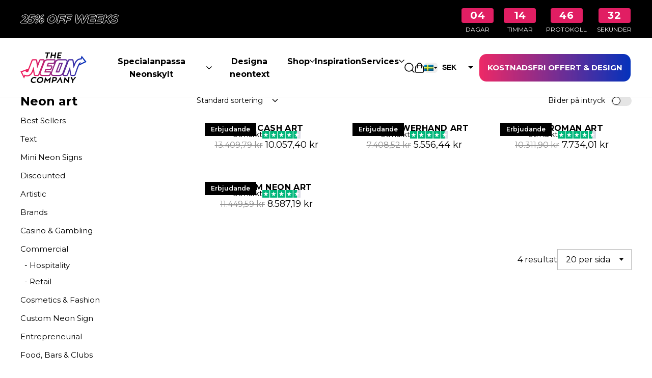

--- FILE ---
content_type: text/html; charset=UTF-8
request_url: https://theneoncompany.se/neon-sign/neon-art/
body_size: 37593
content:
<!doctype html>
<html lang="sv-SE" prefix="og: https://ogp.me/ns#">

<head>
  <meta charset="utf-8">
<script>
var gform;gform||(document.addEventListener("gform_main_scripts_loaded",function(){gform.scriptsLoaded=!0}),document.addEventListener("gform/theme/scripts_loaded",function(){gform.themeScriptsLoaded=!0}),window.addEventListener("DOMContentLoaded",function(){gform.domLoaded=!0}),gform={domLoaded:!1,scriptsLoaded:!1,themeScriptsLoaded:!1,isFormEditor:()=>"function"==typeof InitializeEditor,callIfLoaded:function(o){return!(!gform.domLoaded||!gform.scriptsLoaded||!gform.themeScriptsLoaded&&!gform.isFormEditor()||(gform.isFormEditor()&&console.warn("The use of gform.initializeOnLoaded() is deprecated in the form editor context and will be removed in Gravity Forms 3.1."),o(),0))},initializeOnLoaded:function(o){gform.callIfLoaded(o)||(document.addEventListener("gform_main_scripts_loaded",()=>{gform.scriptsLoaded=!0,gform.callIfLoaded(o)}),document.addEventListener("gform/theme/scripts_loaded",()=>{gform.themeScriptsLoaded=!0,gform.callIfLoaded(o)}),window.addEventListener("DOMContentLoaded",()=>{gform.domLoaded=!0,gform.callIfLoaded(o)}))},hooks:{action:{},filter:{}},addAction:function(o,r,e,t){gform.addHook("action",o,r,e,t)},addFilter:function(o,r,e,t){gform.addHook("filter",o,r,e,t)},doAction:function(o){gform.doHook("action",o,arguments)},applyFilters:function(o){return gform.doHook("filter",o,arguments)},removeAction:function(o,r){gform.removeHook("action",o,r)},removeFilter:function(o,r,e){gform.removeHook("filter",o,r,e)},addHook:function(o,r,e,t,n){null==gform.hooks[o][r]&&(gform.hooks[o][r]=[]);var d=gform.hooks[o][r];null==n&&(n=r+"_"+d.length),gform.hooks[o][r].push({tag:n,callable:e,priority:t=null==t?10:t})},doHook:function(r,o,e){var t;if(e=Array.prototype.slice.call(e,1),null!=gform.hooks[r][o]&&((o=gform.hooks[r][o]).sort(function(o,r){return o.priority-r.priority}),o.forEach(function(o){"function"!=typeof(t=o.callable)&&(t=window[t]),"action"==r?t.apply(null,e):e[0]=t.apply(null,e)})),"filter"==r)return e[0]},removeHook:function(o,r,t,n){var e;null!=gform.hooks[o][r]&&(e=(e=gform.hooks[o][r]).filter(function(o,r,e){return!!(null!=n&&n!=o.tag||null!=t&&t!=o.priority)}),gform.hooks[o][r]=e)}});
</script>

  <meta name="viewport" content="width=device-width, initial-scale=1">
  <title>Neon art - The Neon Company - SE</title>
<meta name="robots" content="index, follow, max-snippet:-1, max-video-preview:-1, max-image-preview:large"/>
<link rel="canonical" href="https://theneoncompany.se/neon-sign/neon-art/" />
<meta property="og:locale" content="sv_SE" />
<meta property="og:type" content="article" />
<meta property="og:title" content="Neon art - The Neon Company - SE" />
<meta property="og:url" content="https://theneoncompany.se/neon-sign/neon-art/" />
<meta property="og:site_name" content="The Neon Company" />
<meta name="twitter:card" content="summary_large_image" />
<meta name="twitter:title" content="Neon art - The Neon Company - SE" />
<meta name="twitter:label1" content="Produkter" />
<meta name="twitter:data1" content="4" />
<script type="application/ld+json" class="rank-math-schema-pro">{"@context":"https://schema.org","@graph":[{"@type":"Organization","@id":"https://theneoncompany.se/#organization","name":"The Neon Company"},{"@type":"WebSite","@id":"https://theneoncompany.se/#website","url":"https://theneoncompany.se","name":"The Neon Company","publisher":{"@id":"https://theneoncompany.se/#organization"},"inLanguage":"sv-SE"},{"@type":"CollectionPage","@id":"https://theneoncompany.se/neon-sign/neon-art/#webpage","url":"https://theneoncompany.se/neon-sign/neon-art/","name":"Neon art - The Neon Company - SE","isPartOf":{"@id":"https://theneoncompany.se/#website"},"inLanguage":"sv-SE"}]}</script>
<style id='wp-img-auto-sizes-contain-inline-css'>
img:is([sizes=auto i],[sizes^="auto," i]){contain-intrinsic-size:3000px 1500px}
/*# sourceURL=wp-img-auto-sizes-contain-inline-css */
</style>
<link rel="stylesheet" href="https://theneoncompany.se/wp-content/plugins/litespeed-cache/assets/css/litespeed-dummy.css?ver=6.9"><style id='classic-theme-styles-inline-css'>
/*! This file is auto-generated */
.wp-block-button__link{color:#fff;background-color:#32373c;border-radius:9999px;box-shadow:none;text-decoration:none;padding:calc(.667em + 2px) calc(1.333em + 2px);font-size:1.125em}.wp-block-file__button{background:#32373c;color:#fff;text-decoration:none}
/*# sourceURL=/wp-includes/css/classic-themes.min.css */
</style>
<link rel="stylesheet" href="https://theneoncompany.se/wp-content/plugins/customer-reviews-woocommerce/css/frontend.css?ver=5.83.4"><style id='woocommerce-inline-inline-css'>
.woocommerce form .form-row .required { visibility: hidden; }
/*# sourceURL=woocommerce-inline-inline-css */
</style>
<link rel="stylesheet" href="https://theneoncompany.se/wp-content/plugins/woo-variation-swatches/assets/css/frontend.min.css?ver=1759137671"><style id='woo-variation-swatches-inline-css'>
:root {
--wvs-tick:url("data:image/svg+xml;utf8,%3Csvg filter='drop-shadow(0px 0px 2px rgb(0 0 0 / .8))' xmlns='http://www.w3.org/2000/svg'  viewBox='0 0 30 30'%3E%3Cpath fill='none' stroke='%23ffffff' stroke-linecap='round' stroke-linejoin='round' stroke-width='4' d='M4 16L11 23 27 7'/%3E%3C/svg%3E");

--wvs-cross:url("data:image/svg+xml;utf8,%3Csvg filter='drop-shadow(0px 0px 5px rgb(255 255 255 / .6))' xmlns='http://www.w3.org/2000/svg' width='72px' height='72px' viewBox='0 0 24 24'%3E%3Cpath fill='none' stroke='%23ff0000' stroke-linecap='round' stroke-width='0.6' d='M5 5L19 19M19 5L5 19'/%3E%3C/svg%3E");
--wvs-single-product-item-width:30px;
--wvs-single-product-item-height:30px;
--wvs-single-product-item-font-size:16px}
/*# sourceURL=woo-variation-swatches-inline-css */
</style>
<link rel="stylesheet" href="https://theneoncompany.se/wp-content/plugins/woocommerce/assets/css/brands.css?ver=10.2.1"><link rel="stylesheet" href="https://theneoncompany.se/wp-content/plugins/woocommerce/assets/css/select2.css?ver=10.2.1"><link rel="stylesheet" href="https://theneoncompany.se/wp-includes/css/dashicons.min.css?ver=6.9"><link rel="stylesheet" href="https://theneoncompany.se/wp-content/plugins/woocommerce-extra-product-options-pro/public/assets/css/jquery-ui/jquery-ui.css?ver=6.9"><link rel="stylesheet" href="https://theneoncompany.se/wp-content/plugins/woocommerce-extra-product-options-pro/public/assets/js/timepicker/jquery.timepicker.css?ver=6.9"><link rel="stylesheet" href="https://theneoncompany.se/wp-content/plugins/woocommerce-extra-product-options-pro/public/assets/js/date-range-picker/daterangepicker.css?ver=6.9"><link rel="stylesheet" href="https://theneoncompany.se/wp-content/plugins/woocommerce-extra-product-options-pro/public/assets/css/thwepo-public.min.css?ver=6.9"><link rel="stylesheet" href="https://theneoncompany.se/wp-admin/css/color-picker.min.css?ver=6.9"><link rel="stylesheet" href="https://theneoncompany.se/wp-content/themes/theneoncompany/public/css/app.249427.css"><script src="https://theneoncompany.se/wp-includes/js/jquery/jquery.min.js?ver=3.7.1"></script><script src="https://theneoncompany.se/wp-content/plugins/woocommerce/assets/js/jquery-blockui/jquery.blockUI.min.js?ver=2.7.0-wc.10.2.1" data-wp-strategy="defer"></script><script id="wc-add-to-cart-js-extra">
var wc_add_to_cart_params = {"ajax_url":"/wp-admin/admin-ajax.php","wc_ajax_url":"/?wc-ajax=%%endpoint%%","i18n_view_cart":"Visa varukorg","cart_url":"https://theneoncompany.se/kundvagn/","is_cart":"","cart_redirect_after_add":"no"};
//# sourceURL=wc-add-to-cart-js-extra
</script>
<script src="https://theneoncompany.se/wp-content/plugins/woocommerce/assets/js/frontend/add-to-cart.min.js?ver=10.2.1" defer data-wp-strategy="defer"></script><script src="https://theneoncompany.se/wp-content/plugins/woocommerce/assets/js/js-cookie/js.cookie.min.js?ver=2.1.4-wc.10.2.1" defer data-wp-strategy="defer"></script><script id="woocommerce-js-extra">
var woocommerce_params = {"ajax_url":"/wp-admin/admin-ajax.php","wc_ajax_url":"/?wc-ajax=%%endpoint%%","i18n_password_show":"Visa l\u00f6senord","i18n_password_hide":"D\u00f6lj l\u00f6senord"};
//# sourceURL=woocommerce-js-extra
</script>
<script src="https://theneoncompany.se/wp-content/plugins/woocommerce/assets/js/frontend/woocommerce.min.js?ver=10.2.1" defer data-wp-strategy="defer"></script><script src="https://theneoncompany.se/wp-includes/js/jquery/ui/core.min.js?ver=1.13.3"></script><script src="https://theneoncompany.se/wp-content/plugins/woocommerce-extra-product-options-pro/public/assets/js/timepicker/jquery.timepicker.min.js?ver=1.0.1"></script><script src="https://theneoncompany.se/wp-content/plugins/woocommerce-extra-product-options-pro/public/assets/js/inputmask-js/jquery.inputmask.min.js?ver=5.0.6"></script><script src="https://theneoncompany.se/wp-includes/js/jquery/ui/datepicker.min.js?ver=1.13.3"></script><script>
jQuery(function(jQuery){jQuery.datepicker.setDefaults({"closeText":"St\u00e4ng","currentText":"Idag","monthNames":["januari","februari","mars","april","maj","juni","juli","augusti","september","oktober","november","december"],"monthNamesShort":["jan","feb","mar","apr","maj","jun","jul","aug","sep","okt","nov","dec"],"nextText":"N\u00e4sta","prevText":"F\u00f6reg\u00e5ende","dayNames":["s\u00f6ndag","m\u00e5ndag","tisdag","onsdag","torsdag","fredag","l\u00f6rdag"],"dayNamesShort":["s\u00f6n","m\u00e5n","tis","ons","tor","fre","l\u00f6r"],"dayNamesMin":["S","M","T","O","T","F","L"],"dateFormat":"dd/mm/yy","firstDay":1,"isRTL":false});});
//# sourceURL=jquery-ui-datepicker-js-after
</script><script src="https://theneoncompany.se/wp-content/plugins/woocommerce-extra-product-options-pro/public/assets/js/jquery-ui-i18n.min.js?ver=1"></script><script id="wc-cart-fragments-js-extra">
var wc_cart_fragments_params = {"ajax_url":"/wp-admin/admin-ajax.php","wc_ajax_url":"/?wc-ajax=%%endpoint%%","cart_hash_key":"wc_cart_hash_de24f64c35fc19513595c7fc8e4b3188","fragment_name":"wc_fragments_de24f64c35fc19513595c7fc8e4b3188","request_timeout":"5000"};
//# sourceURL=wc-cart-fragments-js-extra
</script>
<script src="https://theneoncompany.se/wp-content/plugins/woocommerce/assets/js/frontend/cart-fragments.min.js?ver=10.2.1" defer data-wp-strategy="defer"></script>
<!-- This website runs the Product Feed ELITE for WooCommerce by AdTribes.io plugin -->
<meta name="ti-site-data" content="[base64]" />
		<!-- GTM Container Loader By YesWeTrack SST plugin -->
		<script>!function(){"use strict";function e(e,t,o){return void 0===t&&(t=""),"cookie"===e?function(e){for(var t=0,o=document.cookie.split(";");t<o.length;t++){var r=o[t].split("=");if(r[0].trim()===e)return r[1]}}(t):"localStorage"===e?(r=t,localStorage.getItem(r)):"jsVariable"===e?window[t]:"cssSelector"===e?(n=t,i=o,a=document.querySelector(n),i?null==a?void 0:a.getAttribute(i):null==a?void 0:a.textContent):void console.warn("invalid uid source",e);var r,n,i,a}!function(t,o,r,n,i,a,c,l,s,u){var d,v,E,I;try{v=l&&(E=navigator.userAgent,(I=/Version\/([0-9\._]+)(.*Mobile)?.*Safari.*/.exec(E))&&parseFloat(I[1])>=16.4)?e(l,"_ywt_ck",""):void 0}catch(e){console.error(e)}var g=t;g[n]=g[n]||[],g[n].push({"gtm.start":(new Date).getTime(),event:"gtm.js"});var m=o.getElementsByTagName(r)[0],T=v?"&bi="+encodeURIComponent(v):"",_=o.createElement(r),f=v?"kp"+c:c;_.async=!0,_.src="https://sst.theneoncompany.se/"+f+".js?id=GTM-PVH832S"+T,null===(d=m.parentNode)||void 0===d||d.insertBefore(_,m)}(window,document,"script","dataLayer",0,0,"oegripon","cookie")}();</script>
		<!-- END of GTM Container Loader By YesWeTrack SST plugin -->		
			<noscript><style>.woocommerce-product-gallery{ opacity: 1 !important; }</style></noscript>
	<link rel="icon" href="https://theneoncompany.se/wp-content/uploads/sites/7/2024/06/cropped-fav-icon-neon-32x32.webp" sizes="32x32">
<link rel="icon" href="https://theneoncompany.se/wp-content/uploads/sites/7/2024/06/cropped-fav-icon-neon-192x192.webp" sizes="192x192">
<link rel="apple-touch-icon" href="https://theneoncompany.se/wp-content/uploads/sites/7/2024/06/cropped-fav-icon-neon-180x180.webp">
<meta name="msapplication-TileImage" content="https://theneoncompany.se/wp-content/uploads/sites/7/2024/06/cropped-fav-icon-neon-270x270.webp">

    <link rel="preconnect" href="https://fonts.googleapis.com">
    <link rel="preconnect" href="https://fonts.gstatic.com" crossorigin>
    <link href="https://fonts.googleapis.com/css2?family=Montserrat:wght@300;400;500;600;700;800;900&display=swap" rel="stylesheet">

  <!-- <meta name="google-site-verification" content="ZcPqXPgp1gbvDvtpCrJxrJjIXYHjYfqVdjomGyXQzac" /> -->
  <!-- <meta name="google-site-verification" content="ufGO35HiD17xJVni_8pw8V_Kty66oH34qX8WZDDnC1s" /> -->
<link rel="stylesheet" href="https://theneoncompany.se/wp-content/plugins/woocommerce-currency-switcher/css/front.css?ver=2.4.2.1"><link rel="stylesheet" href="https://theneoncompany.se/wp-content/plugins/woocommerce-currency-switcher/css/sd/selectron23.css?ver=2.4.2.1"><link rel="stylesheet" href="https://theneoncompany.se/wp-content/plugins/gravityforms/assets/css/dist/basic.min.css?ver=2.9.25"></head>

<body class="archive tax-product_cat term-neon-art term-16 wp-embed-responsive wp-theme-theneoncompany h-full text-black font-body font-regular text-bodybg-white theme-theneoncompany woocommerce woocommerce-page woocommerce-no-js woo-variation-swatches wvs-behavior-blur wvs-theme-theneoncompany wvs-show-label wvs-tooltip currency-sek">
  
		<!-- Google Tag Manager (noscript) -->
		<noscript><iframe src="https://sst.theneoncompany.se/ns.html?id=GTM-PVH832S"
		                  height="0" width="0" style="display:none;visibility:hidden"></iframe></noscript>
		<!-- End Google Tag Manager (noscript) -->
		  
  <div id="app">
    <header
        class="fixed top-0 z-40 is-not-top:bg-white is-not-top:text-black is-not-top:bg-opacity-100 w-full transition-[transform,padding,background-color] is-unpinned:-translate-y-full bg-white shadow-[0_1px_0_rgba(0,0,0,.08)] text-black"
        data-navbar>
                    <style>
                :root {
                    --announcement-background-color: #000000;
                }
            </style>
                                        <div class="flex items-center flex-col md:flex-row py-1 justify-center lg:justify-between 2xl:justify-center md:gap-12 px-6 sm:px-10 w-full text-center text-3xl min-h-[56px] md:min-h-[75px]"
                    style="background-color: #000000; background-image: url(); background-size: contain;">
                    <p class=" !text-primary text-h5 sm:text-h4 font-bold">

                        <span class="italic">
                            <span class="text-outline text-[var(--announcement-background-color)]">25% OFF WEEKS</span> 
                        </span>

                    </p>
                    <div class="block is-not-top:hidden lg:is-not-top:block">
                        <section class="countdown">
    <div class="flex justify-center items-center space-x-3 sm:space-x-5 py-2 pt-2 sm:pt-4 md:pb-0 md:py-2"
        data-countdown="1768777200000">
        <div class="flex flex-col items-center">
            <div
                class="bg-primary text-white font-bold  text-xl leading-tight sm:text-[20px] px-4 py-0.5 rounded min-w-[50px] lg:min-w-[63px] text-center day-value tracking-wide">
                00
            </div>
            <div class="text-[10px] sm:text-xs uppercase mt-1 text-white" style="color: #ffffff;">
                Dagar
            </div>
        </div>
        <div class="flex flex-col items-center">
            <div
                class="bg-primary text-white font-bold  text-xl leading-tight sm:text-[20px] px-4 py-0.5 rounded min-w-[50px] lg:min-w-[63px] text-center hour-value tracking-wide">
                00
            </div>
            <div class="text-[10px] sm:text-xs uppercase mt-1 text-white" style="color: #ffffff;">
                Timmar
            </div>
        </div>
        <div class="flex flex-col items-center">
            <div
                class="bg-primary text-white font-bold  text-xl leading-tight sm:text-[20px] px-4 py-0.5 rounded min-w-[50px] lg:min-w-[63px] text-center minute-value tracking-wide">
                00
            </div>
            <div class="text-[10px] sm:text-xs uppercase mt-1 text-white" style="color: #ffffff;">
                Protokoll
            </div>
        </div>
        <div class="flex flex-col items-center">
            <div
                class="bg-primary text-white font-bold  text-xl leading-tight sm:text-[20px] px-4 py-0.5 rounded min-w-[50px] lg:min-w-[63px] text-center second-value tracking-wide">
                00
            </div>
            <div class="text-[10px] sm:text-xs uppercase mt-1 text-white" style="color: #ffffff;">
                Sekunder
            </div>
        </div>
    </div>
</section>

<script>
    (function() {
        // Grab the countdown container
        var countdownElem = document.querySelector('.countdown [data-countdown]');
        if (!countdownElem) return;

        // Parse the target date from our data attribute
        var targetDate = parseInt(countdownElem.getAttribute('data-countdown'), 10);
        if (!targetDate) return;

        // Get references to our display elements
        var dayVal = countdownElem.querySelector('.day-value');
        var hourVal = countdownElem.querySelector('.hour-value');
        var minuteVal = countdownElem.querySelector('.minute-value');
        var secondVal = countdownElem.querySelector('.second-value');

        function updateCountdown() {
            var now = new Date().getTime();
            var distance = targetDate - now;

            // If time has passed, calculate new target date (next Monday)
            if (distance < 0) {
                // Get current timestamp in seconds and round down to nearest week
                var currentTimestamp = Math.floor(now / 1000);
                var weekInSeconds = 7 * 24 * 60 * 60;
                var nextTarget = currentTimestamp + weekInSeconds - (currentTimestamp % weekInSeconds);

                // Update target date and recalculate distance
                targetDate = nextTarget * 1000;
                distance = targetDate - now;
            }

            // Calculate remaining time
            var days = Math.floor(distance / (1000 * 60 * 60 * 24));
            var hours = Math.floor((distance % (1000 * 60 * 60 * 24)) / (1000 * 60 * 60));
            var minutes = Math.floor((distance % (1000 * 60 * 60)) / (1000 * 60));
            var seconds = Math.floor((distance % (1000 * 60)) / 1000);

            // Pad with leading zeros if needed
            dayVal.textContent = String(days).padStart(2, '0');
            hourVal.textContent = String(hours).padStart(2, '0');
            minuteVal.textContent = String(minutes).padStart(2, '0');
            secondVal.textContent = String(seconds).padStart(2, '0');
        }

        // Update every second
        var intervalId = setInterval(updateCountdown, 1000);
        updateCountdown();
    })();
</script>
                    </div>
                </div>
                                    <div class="flex items-center xl:h-[115px] h-[90px] z-40 py-4 xl:py-8 is-not-top:py-4">
            <div class="o-container">
                <div class="relative flex items-center gap-5 md:gap-7 xl:h-[50px] xl:justify-between">
                    <a href="https://theneoncompany.se/"
                        class="relative flex w-full h-auto max-w-[100px] sm:max-w-[130px] xl:max-w-[150px] focus:outline-0 text-white transition-colors mr-auto xl:mr-0 shrink">
                                                    <svg class="h-full w-auto" xmlns="http://www.w3.org/2000/svg" fill="none" width="130" height="60" viewBox="0 0 610 282">
  <g clip-path="url(#hfdhdssa)">
    <path fill="#000" d="M140.596 272.797c.42.879.15 1.968-.659 2.508-6.186 4.127-13.11 6.285-20.135 6.285-8.144.13-14.979-2.828-19.456-8.264-4.207-5.136-5.726-11.981-4.287-19.295 1.24-7.615 5.296-14.669 11.422-19.876 6.305-5.385 14.239-8.313 22.353-8.313 6.705.02 12.741 1.938 17.487 5.815.9.73 1.02 2.059.25 2.918l-4.237 4.717c-.669.739-1.788.909-2.598.329-3.677-2.628-7.794-3.967-12.251-3.967-10.262 0-19.076 7.635-20.924 18.157-1.839 10.412 4.287 17.976 14.559 17.976 4.677 0 9.293-1.329 13.76-3.967.989-.579 2.278-.159 2.768.88l1.958 4.107-.01-.01Zm45.717-46.965h-.46c-7.944 0-15.678 2.878-21.894 8.164-6.125 5.206-10.152 12.26-11.391 19.845-1.479 7.504.04 14.409 4.236 19.545 4.407 5.406 11.252 8.294 19.466 8.194 8.264.15 16.328-2.808 22.713-8.214 6.016-5.136 10.003-12.111 11.222-19.645v-.03c1.469-7.584-.08-14.589-4.277-19.725-4.437-5.366-11.431-8.324-19.625-8.144m-8.204 45.945c-9.993 0-15.909-7.554-14.07-17.976 1.859-10.522 10.482-18.157 20.525-18.157s16.048 7.635 14.189 18.157c-1.808 10.242-10.682 17.976-20.644 17.976Zm103.353-44.187c.21-1.209-.329-1.199-.349-1.229-.38-.05-.57-.04-2.408 1.629l-27.76 25.331c-.36.33-.819.51-1.249.51-.46 0-.849-.18-1.069-.51L229.691 228c-1.309-1.799-1.589-1.559-1.869-1.559-.08.02-.59.02-.739 1.129l-8.944 51.142c-.16.92.54 1.749 1.469 1.749h7.814c.73 0 1.349-.52 1.469-1.229l4.207-23.752c.12-.66.62-1.239 1.299-1.469.65-.23 1.299-.08 1.669.429l9.273 13.231c.28.429.939.999 1.689 1.029.869.04 1.109-.22 2.068-1.079l13.88-13.171a1.91 1.91 0 0 1 1.279-.529c.2 0 .38.03.54.1.589.23.889.809.779 1.469l-4.027 23.212c-.16.91.54 1.749 1.469 1.749l7.814.02c.73 0 1.349-.52 1.479-1.229l9.133-51.662h.01Zm10.962 25.411-4.406 24.942a2.158 2.158 0 0 0 .474 1.773 2.16 2.16 0 0 0 1.664.775h6.445c1.05 0 1.949-.749 2.139-1.789l1.888-10.602c.32-1.818 1.509-2.808 3.298-2.808h5.286c15.958 0 25.201-6.545 27.48-19.445 2.248-12.741-4.347-18.936-20.155-18.936h-16.368a3.81 3.81 0 0 0-3.758 3.168l-3.977 22.922h-.01Zm18.517 2.449h-5.286c-1.799 0-2.628-.99-2.319-2.778l2.319-13.15c.319-1.819 1.508-2.808 3.297-2.808h5.286c3.108 0 12.621 0 10.992 9.203-.629 3.567-3.327 9.533-14.299 9.533m22.623 22.643c-.709 1.049.04 2.468 1.309 2.468h7.025c1.339 0 1.749-.18 2.778-1.719l19.396-29.538c.379-.559.999-.909 1.598-.909.6 0 1.1.35 1.259.909l9.154 29.538c.479 1.589.759 1.719 2.098 1.719l8.394-.02a1.58 1.58 0 0 0 1.499-2.079l-16.378-49.762c-.78-2.329-1.479-2.618-1.959-2.618-.449 0-.959-.01-2.658 2.598l-33.515 49.413Zm80.011-25.022c.11-.629.59-1.209 1.209-1.439.22-.099.43-.149.66-.149.379 0 .759.149 1.009.429l24.362 27.44 1.659 1.569c1.099 1.039 2.908.409 3.127-1.08l7.555-50.782a1.8 1.8 0 0 0-1.779-2.078l-7.225-.02c-.879 0-1.628.619-1.778 1.489l-4.617 25.92a2 2 0 0 1-1.199 1.469c-.629.25-1.289.13-1.669-.299l-24.392-27.43-.379-.43c-1.02-1.149-2.918-.619-3.188.9-.12.699-.22 1.219-.22 1.239l-8.494 48.604a1.784 1.784 0 0 0 1.759 2.088h7.235c.869 0 1.599-.62 1.758-1.469l4.597-25.941.01-.03Zm74.565 8.044c.05-.299.18-.579.37-.809l24.292-31.307c.659-.849.05-2.088-1.029-2.088h-7.995c-1.488 0-1.668.03-2.678 1.439l-14.699 19.825c-.749.989-2.378.989-2.758 0l-7.714-19.795c-.53-1.439-.699-1.469-2.188-1.469h-9.074a1.3 1.3 0 0 0-1.199 1.799l13.53 32.006c.11.23.14.509.08.809l-2.938 17.067c-.17.99.59 1.899 1.599 1.899h7.565c.779 0 1.458-.56 1.598-1.329l3.228-18.037.01-.01Z"/>
    <path fill="url(#kbvcxsa)" d="M565.033 29.848 556.719 53.6c-25.941.84-48.264 19.166-59.965 49.363-.51 1.329-1.01 2.618-1.509 3.867l-4.907-33.415c-.979-6.715-6.385-11.401-13.15-11.401h-26.101c-6.055 0-10.992 3.417-12.97 8.963l-2.578 6.745c-.35-1.34-.78-2.648-1.369-3.897-2.069-4.417-7.685-11.811-21.904-11.811h-58.147c-12.671 0-23.003 4.966-30.068 14.219.689-4.307-.869-7.445-2.019-9.053-1.369-1.929-4.566-5.166-10.632-5.166h-61.035c-10.742 0-19.825 3.587-26.63 10.322a12.149 12.149 0 0 0-2.049-5.136c-1.369-1.939-4.566-5.186-10.652-5.186h-25.431c-6.045 0-10.982 3.417-12.94 8.943l-13.011 33.935-4.626-31.457c-.96-6.735-6.376-11.431-13.151-11.431h-26.1c-6.046 0-10.962 3.407-12.951 8.913l-30.457 78.242L0 175.369l33.236 65.032 9.952-22.494c6.316 2.139 12.49 3.208 18.466 3.208 20.965 0 35.085-12.471 43.748-24.452 4.147-5.726 7.385-12.031 9.893-18.646l2.458-6.465 5.046 33.845c.97 6.735 6.376 11.431 13.151 11.431h24.751a13.835 13.835 0 0 0 12.761-8.464l.09-.179 2.788-7.295a20.94 20.94 0 0 0 2.308 5.256c2.938 4.876 9.173 10.682 22.064 10.682h63.733c5.586 0 10.412-3.257 12.611-8.514l.08-.169 2.787-7.355c.35 1.459.81 2.858 1.449 4.207 2.069 4.417 7.685 11.821 21.904 11.821h58.147c10.752 0 19.826-3.587 26.631-10.322a11.882 11.882 0 0 0 2.068 5.136c1.369 1.949 4.567 5.186 10.632 5.186h25.432a13.861 13.861 0 0 0 12.74-8.404l.11-.259 14.02-36.783 5.076 34.015c.949 6.735 6.355 11.431 13.15 11.431h24.752a13.865 13.865 0 0 0 12.791-8.524l.11-.259 17.726-50.273.11-.3c4.267-13.41 9.793-26.89 14.76-37.102L610 87.125l-44.917-57.337-.05.06ZM282.871 179.086c-.12-.18-.24-.359-.349-.509-1.1-1.539-3.358-3.927-7.335-4.817-.999-.23-2.098-.36-3.318-.36h-37.142l4.506-11.791h35.864c1.429 0 2.798-.21 4.097-.619a13.245 13.245 0 0 0 6.555-4.537 14.282 14.282 0 0 0 1.959-3.357l.08-.17 6.765-17.847c2.018-5.726.03-9.823-1.339-11.761-1.369-1.929-4.567-5.166-10.652-5.166h-26.631l4.837-12.651h43.158c3.048 0 5.845-.989 8.134-2.728l-29.179 76.333-.01-.02Zm72.227-16.537-4.127 10.842H338.63l7.695-20.215 18.186-47.695h12.341l-21.754 57.058v.01Z"/>
    <path fill="#fff" d="M564.104 64.452c-.71-.09-1.419-.15-2.109-.2-21.454-1.599-43.478 11.761-55.409 42.528-6.055 15.639-10.842 27.13-13.6 33.575l-2.578 5.946-10.512-71.367c-.23-1.579-1.129-2.368-2.708-2.368h-26.101c-1.579 0-2.608.68-3.058 2.038l-49.333 128.844c-.68 1.919 0 2.878 2.038 2.878h25.431c1.479 0 2.489-.679 3.058-2.038l28.309-74.245 11.022 73.905c.23 1.579 1.129 2.378 2.708 2.378h24.752c1.459 0 2.488-.679 3.058-2.038l17.627-49.963c7.094-22.343 19.235-49.443 26.8-57.437 6.535-6.925 12.86-6.376 12.86-6.376l-4.516 13.171 41.769-20.275L568.63 51.53l-4.516 12.92h-.01Zm-378.511 8.114c-1.579 0-2.588.68-3.048 2.038l-27.48 71.707-10.502-71.357c-.23-1.579-1.129-2.378-2.708-2.378h-26.101c-1.598 0-2.608.68-3.057 2.038l-37.902 97.418c-7.455 17.926-26.77 6.085-26.77 6.085l4.686-10.602-37.912 13.74 17.727 34.674 5.196-11.731c46.516 23.682 66.041-25.311 68.3-31.517h.02l16.148-42.628 11.031 73.915c.23 1.579 1.13 2.368 2.708 2.368h24.752c1.459 0 2.488-.679 3.058-2.038l49.324-128.844c.679-1.909 0-2.878-2.039-2.878h-25.431v-.01ZM250.355 72.566c-12.771 0-21.524 6.165-26.271 18.466l-36.273 94.44c-2.378 6.435-2.438 11.521-.18 15.258 2.259 3.718 6.615 5.586 13.061 5.586h63.733c1.359 0 2.318-.679 2.888-2.038l6.405-16.958.2-.499c.679-1.929 0-2.888-2.039-2.888h-49.323c-2.039 0-2.708-.949-2.039-2.878l10.682-27.969c.44-1.359 1.459-2.039 3.048-2.039h40.85c1.359 0 2.318-.679 2.888-2.038l6.595-17.457c.679-1.909 0-2.878-2.039-2.878H243.72c-2.039 0-2.708-.959-2.039-2.888l11.032-28.818c.45-1.36 1.459-2.039 3.048-2.039h48.145c1.359 0 2.318-.68 2.897-2.038l6.616-17.457c.679-1.909 0-2.878-2.039-2.878h-61.035l.01.01ZM324.43 181.055l12.042-31.606h.02l2.708-7.145 17.277-45.336c.449-1.36 1.479-2.039 3.058-2.039h29.498c2.038 0 2.708.96 2.038 2.888l-32.036 84.067c-.12.27-.24.51-.41.72v.02c-.599.859-1.479 1.299-2.648 1.299h-29.498c-2.029 0-2.708-.949-2.029-2.878m29.679-108.49c-12.771 0-21.545 6.166-26.291 18.467l-20.845 54.549h-.02l-8.623 22.614h-.01l-4.607 12.081-.02.01-1.968 5.186c-2.369 6.205-2.649 11.241-.84 15.078 1.809 3.838 5.936 5.766 12.371 5.766h58.147c12.771 0 21.544-6.165 26.291-18.486l36.103-94.42c2.378-6.225 2.648-11.241.84-15.088-1.809-3.838-5.936-5.756-12.371-5.756h-58.157Z"/>
    <path fill="#000" d="m271.929.01-40.11.05c-.739 0-1.369.53-1.489 1.259l-1.159 6.665c-.16.92.55 1.769 1.489 1.779l11.471.07c1.799 0 2.628 1.039 2.309 2.808l-6.865 39.34c-.15.85.499 1.619 1.359 1.619h8.044c.669 0 1.239-.48 1.359-1.14l7.075-39.82c.309-1.768 1.509-2.807 3.277-2.807l12.071-.05c.73 0 1.359-.53 1.489-1.25l1.189-6.724A1.517 1.517 0 0 0 271.939.03m41.929 33.895c.31-1.769-.569-2.778-2.388-2.778h-18.766c-1.799 0-2.958.989-3.268 2.778l-3.097 17.547a1.931 1.931 0 0 1-1.909 1.598c-1.868 0-4.936 0-7.055.02a1.922 1.922 0 0 1-1.898-2.268L284.19 1.62A1.94 1.94 0 0 1 286.089.02l6.985-.02c1.199 0 2.118 1.08 1.908 2.258l-2.817 16.238c-.32 1.819.489 2.808 2.288 2.808h18.766c1.819 0 3.058-1.01 3.378-2.808l2.997-16.887c.16-.92.97-1.599 1.909-1.599l6.925.02a1.932 1.932 0 0 1 1.898 2.268l-8.753 49.623a1.93 1.93 0 0 1-1.899 1.6l-6.885.02a1.935 1.935 0 0 1-1.908-2.26l2.997-17.356h-.01Zm41.98-12.171c-1.869 0-2.639-.94-2.309-2.808l1.119-6.325c.32-1.8 1.479-2.808 3.298-2.808l19.795-.05c.96 0 1.779-.69 1.939-1.64l.979-5.745A1.965 1.965 0 0 0 378.731.08L349.043.06a3.676 3.676 0 0 0-3.628 3.048l-8.214 46.845a3.11 3.11 0 0 0 .06 1.337 3.095 3.095 0 0 0 2.988 2.29l29.818-.02a1.98 1.98 0 0 0 1.939-1.629l1.029-5.775a1.967 1.967 0 0 0-1.939-2.319l-19.136-.02c-1.818 0-2.628-.989-2.308-2.808l1.169-6.645c.32-1.798 1.479-2.778 3.298-2.778l17.027-.07c.96 0 1.769-.679 1.929-1.628.28-1.59.699-4.037 1.019-5.826a1.958 1.958 0 0 0-1.928-2.298c-4.997 0-16.308-.02-16.308-.02"/>
  </g>
  <defs>
    <linearGradient id="kbvcxsa" x1="-.03" x2="609.96" y1="135.139" y2="135.139" gradientUnits="userSpaceOnUse">
      <stop stop-color="#ED1D5E"/>
      <stop offset=".19" stop-color="#ED1D5E"/>
      <stop offset=".99" stop-color="#0032BE"/>
      <stop offset="1" stop-color="#0032BE"/>
    </linearGradient>
    <clipPath id="hfdhdssa">
      <path fill="#fff" d="M0 0h610v281.59H0z"/>
    </clipPath>
  </defs>
</svg>                                            </a>
                                            <nav id="navigation"
                            class="flex flex-col fixed top-[145px] md:top-[150px]   right-0 z-40 translate-x-full ml-auto w-full bg-white max-w-full h-full pt-10 xl:pt-0 xl:bg-transparent xl:translate-x-0 xl:min-h-0 xl:w-auto xl:h-auto xl:static xl:mx-auto"
                            aria-label="Hoofdnavigatie" aria-expanded="false" data-navbar-collapse>
                            <div
                                class="w-full h-full px-4 xs:px-8 xl:px-0 overflow-x-hidden overflow-y-auto lg:overflow-visible">
                                                                                                        <a href="https://theneoncompany.se/neon-sign-offert/" target=""
                                        class="c-btn c-btn-sm c-btn-gradient px-4 inline-block mb-6 md:hidden"
                                        data-navbar-collapse-item>
                                        KOSTNADSFRI OFFERT & DESIGN
                                    </a>
                                                                <ul class="flex flex-col gap-6 xl:flex-row xl:justify-center">
                                                                                                                                                                                                                                                <li>
                                                <a href="https://theneoncompany.se/har-gjort-neon/" target=""
                                                    class="item-has-children flex items-center gap-2 text-black is-not-top:text-black is-open:text-black text-body !leading-[1.6] xl:text-center underline-offset-[.35em] decoration-1 hover:underline focus:outline-0 transition-colors font-bold is-active:underline  "
                                                    data-navbar-collapse-item data-submenu-toggle="level-1"
                                                    data-submenu-target="nav-1830"
                                                    data-mega-menu-id="1880">
                                                    Specialanpassa Neonskylt
                                                    <span data-arrow
                                                        class="relative w-6 h-6 items-center justify-center lg:w-auto lg:h-auto lg:m-0 hidden xl:flex">
                                                        <svg class="h-1.5 w-auto pointer-events-none svg-caret" xmlns="http://www.w3.org/2000/svg" fill="none" width="25" height="14" viewBox="0 0 25 14">
  <path fill="currentColor" fill-rule="evenodd" d="M.792.792a1.565 1.565 0 0 1 2.213 0l9.328 9.328L21.661.792a1.565 1.565 0 0 1 2.214 2.213L13.44 13.44a1.565 1.565 0 0 1-2.213 0L.792 3.005a1.565 1.565 0 0 1 0-2.213Z" clip-rule="evenodd"/>
</svg>                                                    </span>
                                                </a>
                                                <div class="mobile-open block xl:hidden w-full"
                                                    data-submenu="nav-1830">
                                                    <div
                                                        class="pt-1 sm:pt-4 xl:pt-0 xl:rounded-md xl:shadow-lg xl:bg-white xl:ring-1 xl:ring-black xl:ring-opacity-5 focus:outline-none">
                                                        <ul
                                                            class="space-y-2.5 sm:space-y-4 w-auto xl:ml-0 xl:mt-0 xl:p-5">
                                                                                                                                                                                            <li class="break-inside-avoid">
                                                                    <a href="https://theneoncompany.se/neon-sign-konfigurator/"
                                                                        target=""
                                                                        class="flex items-center gap-3 text-black font-semibold text-md !leading-[1.6] transition-color ease-custom whitespace-nowrap underline-offset-[.35em] decoration-1 hover:underline is-active:underline   group"
                                                                        data-navbar-collapse-item>
                                                                                                                                                    <img
    width="80"
    height="80"
    src="https://theneoncompany.se/wp-content/uploads/sites/7/2024/06/zelf-ontwerpen.webp"
    class="block xl:hidden w-10 h-10 object-contain group-hover:opacity-75 transition-opacity"
    alt=""
        loading="lazy"
  >
                                                                            <img
    width="800"
    height="800"
    src="https://theneoncompany.se/wp-content/uploads/sites/7/2025/02/configurator.webp"
    class="hidden xl:block w-10 h-10 object-contain group-hover:opacity-75 transition-opacity"
    alt=""
          srcset="https://theneoncompany.se/wp-content/uploads/sites/7/2025/02/configurator.webp 800w, https://theneoncompany.se/wp-content/uploads/sites/7/2025/02/configurator-300x300.webp 300w, https://theneoncompany.se/wp-content/uploads/sites/7/2025/02/configurator-150x150.webp 150w, https://theneoncompany.se/wp-content/uploads/sites/7/2025/02/configurator-768x768.webp 768w"
      sizes="(max-width: 800px) 100vw, 800px"
        loading="lazy"
  >
                                                                                                                                                <span>Egendesignad</span>
                                                                    </a>
                                                                </li>
                                                                                                                                                                                            <li class="break-inside-avoid">
                                                                    <a href="https://theneoncompany.se/neon-sign-offert/?type=b"
                                                                        target=""
                                                                        class="flex items-center gap-3 text-black font-semibold text-md !leading-[1.6] transition-color ease-custom whitespace-nowrap underline-offset-[.35em] decoration-1 hover:underline is-active:underline   group"
                                                                        data-navbar-collapse-item>
                                                                                                                                                    <img
    width="80"
    height="80"
    src="https://theneoncompany.se/wp-content/uploads/sites/7/2024/06/logo-uploaden.webp"
    class="block xl:hidden w-10 h-10 object-contain group-hover:opacity-75 transition-opacity"
    alt=""
        loading="lazy"
  >
                                                                            <img
    width="1024"
    height="1024"
    src="https://theneoncompany.se/wp-content/uploads/sites/7/2025/02/logo-upload.jpg"
    class="hidden xl:block w-10 h-10 object-contain group-hover:opacity-75 transition-opacity"
    alt=""
          srcset="https://theneoncompany.se/wp-content/uploads/sites/7/2025/02/logo-upload-1024x1024.jpg 1024w, https://theneoncompany.se/wp-content/uploads/sites/7/2025/02/logo-upload-300x300.jpg 300w, https://theneoncompany.se/wp-content/uploads/sites/7/2025/02/logo-upload-150x150.jpg 150w, https://theneoncompany.se/wp-content/uploads/sites/7/2025/02/logo-upload-768x768.jpg 768w"
      sizes="(max-width: 1024px) 100vw, 1024px"
        loading="lazy"
  >
                                                                                                                                                <span>Ladda upp logga</span>
                                                                    </a>
                                                                </li>
                                                                                                                                                                                            <li class="break-inside-avoid">
                                                                    <a href="https://theneoncompany.se/har-gjort-neon/"
                                                                        target=""
                                                                        class="flex items-center gap-3 text-black font-semibold text-md !leading-[1.6] transition-color ease-custom whitespace-nowrap underline-offset-[.35em] decoration-1 hover:underline is-active:underline   group"
                                                                        data-navbar-collapse-item>
                                                                                                                                                    <img
    width="80"
    height="80"
    src="https://theneoncompany.se/wp-content/uploads/sites/7/2024/06/voor-bedrijven.webp"
    class="block xl:hidden w-10 h-10 object-contain group-hover:opacity-75 transition-opacity"
    alt=""
        loading="lazy"
  >
                                                                            <img
    width="1024"
    height="697"
    src="https://theneoncompany.se/wp-content/uploads/sites/7/2025/02/business.jpg"
    class="hidden xl:block w-10 h-10 object-contain group-hover:opacity-75 transition-opacity"
    alt=""
          srcset="https://theneoncompany.se/wp-content/uploads/sites/7/2025/02/business-1024x697.jpg 1024w, https://theneoncompany.se/wp-content/uploads/sites/7/2025/02/business-300x204.jpg 300w, https://theneoncompany.se/wp-content/uploads/sites/7/2025/02/business-768x523.jpg 768w, https://theneoncompany.se/wp-content/uploads/sites/7/2025/02/business.jpg 1066w"
      sizes="(max-width: 1024px) 100vw, 1024px"
        loading="lazy"
  >
                                                                                                                                                <span>För företag</span>
                                                                    </a>
                                                                </li>
                                                                                                                    </ul>
                                                    </div>
                                                </div>
                                            </li>
                                                                                                                                                                                                        <li>
                                                <a href="https://theneoncompany.se/neon-sign-konfigurator/" target=""
                                                    class="flex text-black is-not-top:text-black is-open:text-black font-bold text-body !leading-[1.6] xl:text-center underline-offset-[.35em] decoration-1 hover:underline focus:outline-0 transition-colors is-active:underline "
                                                    data-navbar-collapse-item>
                                                    Designa neontext
                                                </a>
                                            </li>
                                                                                                                                                                                                        <li>
                                                <a href="https://theneoncompany.se/neon-shop/" target=""
                                                    class="item-has-children flex items-center gap-2 text-black is-not-top:text-black is-open:text-black text-body !leading-[1.6] xl:text-center underline-offset-[.35em] decoration-1 hover:underline focus:outline-0 transition-colors font-bold is-active:underline "
                                                    data-navbar-collapse-item data-submenu-toggle="level-1"
                                                    data-submenu-target="nav-1805"
                                                    data-mega-menu-id="1885">
                                                    Shop
                                                    <span data-arrow
                                                        class="relative w-6 h-6 flex items-center justify-center lg:w-auto lg:h-auto lg:m-0">
                                                        <svg class="h-1.5 w-auto pointer-events-none svg-caret" xmlns="http://www.w3.org/2000/svg" fill="none" width="25" height="14" viewBox="0 0 25 14">
  <path fill="currentColor" fill-rule="evenodd" d="M.792.792a1.565 1.565 0 0 1 2.213 0l9.328 9.328L21.661.792a1.565 1.565 0 0 1 2.214 2.213L13.44 13.44a1.565 1.565 0 0 1-2.213 0L.792 3.005a1.565 1.565 0 0 1 0-2.213Z" clip-rule="evenodd"/>
</svg>                                                    </span>
                                                </a>
                                                
                                                <div class="hidden xl:hidden"
                                                    data-submenu="nav-1805">
                                                    <div
                                                        class="pt-1 sm:pt-4 xl:pt-0 xl:rounded-md xl:shadow-lg xl:bg-white xl:ring-1 xl:ring-black xl:ring-opacity-5 focus:outline-none">
                                                        <ul
                                                            class="space-y-2.5 sm:space-y-4 gap-2 lg:gap-10 w-auto md:columns-2 lg:columns-3 xl:ml-0 xl:mt-0 xl:p-5">
                                                                                                                                                                                            <li class="break-inside-avoid">
                                                                    <a href="https://theneoncompany.se/neon-sign/best-sellers/"
                                                                        class="text-black hover:text-primary transition-colors text-md lg:text-lg font-semibold leading-[1.6]">
                                                                        Best Sellers
                                                                                                                                            </a>
                                                                </li>
                                                                                                                                                                                            <li class="break-inside-avoid">
                                                                    <a href="https://theneoncompany.se/neon-sign/text/"
                                                                        class="text-black hover:text-primary transition-colors text-md lg:text-lg font-semibold leading-[1.6]">
                                                                        Text
                                                                                                                                            </a>
                                                                </li>
                                                                                                                                                                                            <li class="break-inside-avoid">
                                                                    <a href="https://theneoncompany.se/neon-sign/mini-neon-signs/"
                                                                        class="text-black hover:text-primary transition-colors text-md lg:text-lg font-semibold leading-[1.6]">
                                                                        Mini Neon Signs
                                                                                                                                            </a>
                                                                </li>
                                                                                                                                                                                            <li class="break-inside-avoid">
                                                                    <a href="https://theneoncompany.se/neon-sign/discounted/"
                                                                        class="text-black hover:text-primary transition-colors text-md lg:text-lg font-semibold leading-[1.6]">
                                                                        Discounted
                                                                                                                                            </a>
                                                                </li>
                                                                                                                                                                                            <li class="break-inside-avoid">
                                                                    <a href="https://theneoncompany.se/neon-sign/artistic/"
                                                                        class="text-black hover:text-primary transition-colors text-md lg:text-lg font-semibold leading-[1.6]">
                                                                        Artistic
                                                                                                                                            </a>
                                                                </li>
                                                                                                                                                                                            <li class="break-inside-avoid">
                                                                    <a href="https://theneoncompany.se/neon-sign/brands/"
                                                                        class="text-black hover:text-primary transition-colors text-md lg:text-lg font-semibold leading-[1.6]">
                                                                        Brands
                                                                                                                                            </a>
                                                                </li>
                                                                                                                                                                                            <li class="break-inside-avoid">
                                                                    <a href="https://theneoncompany.se/neon-sign/casino-gambling/"
                                                                        class="text-black hover:text-primary transition-colors text-md lg:text-lg font-semibold leading-[1.6]">
                                                                        Casino &amp; Gambling
                                                                                                                                            </a>
                                                                </li>
                                                                                                                                                                                            <li class="break-inside-avoid">
                                                                    <a href="https://theneoncompany.se/neon-sign/commercial/"
                                                                        class="text-black hover:text-primary transition-colors text-md lg:text-lg font-semibold leading-[1.6]">
                                                                        Commercial
                                                                                                                                            </a>
                                                                </li>
                                                                                                                                                                                            <li class="break-inside-avoid">
                                                                    <a href="https://theneoncompany.se/neon-sign/cosmetics-fashion/"
                                                                        class="text-black hover:text-primary transition-colors text-md lg:text-lg font-semibold leading-[1.6]">
                                                                        Cosmetics &amp; Fashion
                                                                                                                                            </a>
                                                                </li>
                                                                                                                                                                                            <li class="break-inside-avoid">
                                                                    <a href="https://theneoncompany.se/neon-sign/custom-neon-sign/"
                                                                        class="text-black hover:text-primary transition-colors text-md lg:text-lg font-semibold leading-[1.6]">
                                                                        Custom Neon Sign
                                                                                                                                            </a>
                                                                </li>
                                                                                                                                                                                            <li class="break-inside-avoid">
                                                                    <a href="https://theneoncompany.se/neon-sign/entrepreneurial/"
                                                                        class="text-black hover:text-primary transition-colors text-md lg:text-lg font-semibold leading-[1.6]">
                                                                        Entrepreneurial
                                                                                                                                            </a>
                                                                </li>
                                                                                                                                                                                            <li class="break-inside-avoid">
                                                                    <a href="https://theneoncompany.se/neon-sign/food-bars-clubs/"
                                                                        class="text-black hover:text-primary transition-colors text-md lg:text-lg font-semibold leading-[1.6]">
                                                                        Food, Bars &amp; Clubs
                                                                                                                                            </a>
                                                                </li>
                                                                                                                                                                                            <li class="break-inside-avoid">
                                                                    <a href="https://theneoncompany.se/neon-sign/gaming/"
                                                                        class="text-black hover:text-primary transition-colors text-md lg:text-lg font-semibold leading-[1.6]">
                                                                        Gaming
                                                                                                                                            </a>
                                                                </li>
                                                                                                                                                                                            <li class="break-inside-avoid">
                                                                    <a href="https://theneoncompany.se/neon-sign/geometric/"
                                                                        class="text-black hover:text-primary transition-colors text-md lg:text-lg font-semibold leading-[1.6]">
                                                                        Geometric
                                                                                                                                            </a>
                                                                </li>
                                                                                                                                                                                            <li class="break-inside-avoid">
                                                                    <a href="https://theneoncompany.se/neon-sign/hobbies-sports/"
                                                                        class="text-black hover:text-primary transition-colors text-md lg:text-lg font-semibold leading-[1.6]">
                                                                        Hobbies &amp; Sports
                                                                                                                                            </a>
                                                                </li>
                                                                                                                                                                                            <li class="break-inside-avoid">
                                                                    <a href="https://theneoncompany.se/neon-sign/home/"
                                                                        class="text-black hover:text-primary transition-colors text-md lg:text-lg font-semibold leading-[1.6]">
                                                                        Home
                                                                                                                                            </a>
                                                                </li>
                                                                                                                                                                                            <li class="break-inside-avoid">
                                                                    <a href="https://theneoncompany.se/neon-sign/human/"
                                                                        class="text-black hover:text-primary transition-colors text-md lg:text-lg font-semibold leading-[1.6]">
                                                                        Human
                                                                                                                                            </a>
                                                                </li>
                                                                                                                                                                                            <li class="break-inside-avoid">
                                                                    <a href="https://theneoncompany.se/neon-sign/kids/"
                                                                        class="text-black hover:text-primary transition-colors text-md lg:text-lg font-semibold leading-[1.6]">
                                                                        Kids
                                                                                                                                            </a>
                                                                </li>
                                                                                                                                                                                            <li class="break-inside-avoid">
                                                                    <a href="https://theneoncompany.se/neon-sign/motivational/"
                                                                        class="text-black hover:text-primary transition-colors text-md lg:text-lg font-semibold leading-[1.6]">
                                                                        Motivational
                                                                                                                                            </a>
                                                                </li>
                                                                                                                                                                                            <li class="break-inside-avoid">
                                                                    <a href="https://theneoncompany.se/neon-sign/music/"
                                                                        class="text-black hover:text-primary transition-colors text-md lg:text-lg font-semibold leading-[1.6]">
                                                                        Music
                                                                                                                                            </a>
                                                                </li>
                                                                                                                                                                                            <li class="break-inside-avoid">
                                                                    <a href="https://theneoncompany.se/neon-sign/neon-art/"
                                                                        class="text-black hover:text-primary transition-colors text-md lg:text-lg font-semibold leading-[1.6]">
                                                                        Neon art
                                                                                                                                            </a>
                                                                </li>
                                                                                                                                                                                            <li class="break-inside-avoid">
                                                                    <a href="https://theneoncompany.se/neon-sign/quotes-texts/"
                                                                        class="text-black hover:text-primary transition-colors text-md lg:text-lg font-semibold leading-[1.6]">
                                                                        Quotes &amp; Texts
                                                                                                                                            </a>
                                                                </li>
                                                                                                                                                                                            <li class="break-inside-avoid">
                                                                    <a href="https://theneoncompany.se/neon-sign/stores-shops/"
                                                                        class="text-black hover:text-primary transition-colors text-md lg:text-lg font-semibold leading-[1.6]">
                                                                        Stores &amp; Shops
                                                                                                                                            </a>
                                                                </li>
                                                                                                                                                                                            <li class="break-inside-avoid">
                                                                    <a href="https://theneoncompany.se/neon-sign/weddings-events/"
                                                                        class="text-black hover:text-primary transition-colors text-md lg:text-lg font-semibold leading-[1.6]">
                                                                        Weddings &amp; Events
                                                                                                                                            </a>
                                                                </li>
                                                                                                                    </ul>
                                                    </div>
                                                </div>
                                            </li>
                                                                                                                                                                                                        <li>
                                                <a href="https://theneoncompany.se/neon-sign-inspiration/" target=""
                                                    class="flex text-black is-not-top:text-black is-open:text-black font-bold text-body !leading-[1.6] xl:text-center underline-offset-[.35em] decoration-1 hover:underline focus:outline-0 transition-colors is-active:underline "
                                                    data-navbar-collapse-item>
                                                    Inspiration
                                                </a>
                                            </li>
                                                                                                                                                                                                                                                    <li>
                                                <a href="https://theneoncompany.se/neon-sign-kontakta/" target=""
                                                    class="item-has-children flex items-center gap-2 text-black is-not-top:text-black is-open:text-black text-body !leading-[1.6] xl:text-center underline-offset-[.35em] decoration-1 hover:underline focus:outline-0 transition-colors font-bold is-active:underline  "
                                                    data-navbar-collapse-item data-submenu-toggle="level-1"
                                                    data-submenu-target="nav-1811"
                                                    data-mega-menu-id="1887">
                                                    Services
                                                    <span data-arrow
                                                        class="relative w-6 h-6 items-center justify-center lg:w-auto lg:h-auto lg:m-0 flex">
                                                        <svg class="h-1.5 w-auto pointer-events-none svg-caret" xmlns="http://www.w3.org/2000/svg" fill="none" width="25" height="14" viewBox="0 0 25 14">
  <path fill="currentColor" fill-rule="evenodd" d="M.792.792a1.565 1.565 0 0 1 2.213 0l9.328 9.328L21.661.792a1.565 1.565 0 0 1 2.214 2.213L13.44 13.44a1.565 1.565 0 0 1-2.213 0L.792 3.005a1.565 1.565 0 0 1 0-2.213Z" clip-rule="evenodd"/>
</svg>                                                    </span>
                                                </a>
                                                <div class="hidden"
                                                    data-submenu="nav-1811">
                                                    <div
                                                        class="pt-1 sm:pt-4 xl:pt-0 xl:rounded-md xl:shadow-lg xl:bg-white xl:ring-1 xl:ring-black xl:ring-opacity-5 focus:outline-none">
                                                        <ul
                                                            class="space-y-2.5 sm:space-y-4 w-auto xl:ml-0 xl:mt-0 xl:p-5">
                                                                                                                                                                                            <li class="break-inside-avoid">
                                                                    <a href="https://theneoncompany.se/neon-sign-om-oss/"
                                                                        target=""
                                                                        class="flex items-center gap-3 text-black font-semibold text-md !leading-[1.6] transition-color ease-custom whitespace-nowrap underline-offset-[.35em] decoration-1 hover:underline is-active:underline   group"
                                                                        >
                                                                                                                                                <span>Om oss</span>
                                                                    </a>
                                                                </li>
                                                                                                                                                                                            <li class="break-inside-avoid">
                                                                    <a href="https://theneoncompany.se/neon-sign-recensioner/"
                                                                        target=""
                                                                        class="flex items-center gap-3 text-black font-semibold text-md !leading-[1.6] transition-color ease-custom whitespace-nowrap underline-offset-[.35em] decoration-1 hover:underline is-active:underline   group"
                                                                        >
                                                                                                                                                <span>Recensioner</span>
                                                                    </a>
                                                                </li>
                                                                                                                                                                                            <li class="break-inside-avoid">
                                                                    <a href="https://theneoncompany.se/neon-konst/"
                                                                        target=""
                                                                        class="flex items-center gap-3 text-black font-semibold text-md !leading-[1.6] transition-color ease-custom whitespace-nowrap underline-offset-[.35em] decoration-1 hover:underline is-active:underline   group"
                                                                        >
                                                                                                                                                <span>Neon konst</span>
                                                                    </a>
                                                                </li>
                                                                                                                                                                                            <li class="break-inside-avoid">
                                                                    <a href="https://theneoncompany.se/aterforsaljare/"
                                                                        target=""
                                                                        class="flex items-center gap-3 text-black font-semibold text-md !leading-[1.6] transition-color ease-custom whitespace-nowrap underline-offset-[.35em] decoration-1 hover:underline is-active:underline   group"
                                                                        >
                                                                                                                                                <span>Återförsäljare</span>
                                                                    </a>
                                                                </li>
                                                                                                                                                                                            <li class="break-inside-avoid">
                                                                    <a href="https://theneoncompany.se/neon-sign-faq/"
                                                                        target=""
                                                                        class="flex items-center gap-3 text-black font-semibold text-md !leading-[1.6] transition-color ease-custom whitespace-nowrap underline-offset-[.35em] decoration-1 hover:underline is-active:underline   group"
                                                                        >
                                                                                                                                                <span>FAQ</span>
                                                                    </a>
                                                                </li>
                                                                                                                                                                                            <li class="break-inside-avoid">
                                                                    <a href="https://theneoncompany.se/neon-sign-kontakta/"
                                                                        target=""
                                                                        class="hidden xl:flex items-center gap-3 text-black font-semibold text-md !leading-[1.6] transition-color ease-custom whitespace-nowrap underline-offset-[.35em] decoration-1 hover:underline is-active:underline   group"
                                                                        >
                                                                                                                                                <span>Kontakta</span>
                                                                    </a>
                                                                </li>
                                                                                                                    </ul>
                                                    </div>
                                                </div>
                                            </li>
                                                                                                                                                                                                        <li>
                                                <a href="https://theneoncompany.se/neon-sign-kontakta/" target=""
                                                    class="flex xl:hidden text-black is-not-top:text-black is-open:text-black font-bold text-body !leading-[1.6] xl:text-center underline-offset-[.35em] decoration-1 hover:underline focus:outline-0 transition-colors is-active:underline "
                                                    data-navbar-collapse-item>
                                                    Kontakta
                                                </a>
                                            </li>
                                                                                                            </ul>
                            </div>
                        </nav>
                                        <div class="relative flex items-center gap-5 xl:h-[50px] xl:justify-between">
                                                    <div class="hidden" id="searchbar">
                                <form role="search" method="get" action="https://theneoncompany.se/sök/"
                                    class="relative flex top-0 h-[55px] left-0 w-[280px] sm:w-[340px] xl:h-[64px] xl:w-[345px] transition-[transform,opacity] ease-custom">
                                    <input
                                        class="w-full p-4 text-base outline-none text-black bg-white border border-gray border-r-0 rounded-s-[1rem]"
                                        type="text" placeholder="Hitta din produkt"
                                        value="" name="s" title="Sök direkt på växtnamn eller fri sökterm...">
                                    <input type="hidden" name="post_type" value="product" />
                                    <button type="submit"
                                        class="c-btn c-btn-primary border-none rounded-s-none rounded-e-[1rem]">Sök</button>
                                </form>
                            </div>
                            <a href="#" class="block hover:scale-110 duration-200" data-tooltip="search"
                                data-tooltip-target="searchbar">
                                <div class="h-5 w-auto">
                                    <svg class="block w-auto h-full" xmlns="http://www.w3.org/2000/svg" fill="none" width="19" height="19" viewBox="0 0 19 19">
  <path stroke="currentColor" stroke-linecap="round" stroke-linejoin="round" stroke-width="1.5" d="m18 18-4.197-4.197m0 0A7.5 7.5 0 1 1 3.196 3.198a7.5 7.5 0 0 1 10.607 10.605Z"/>
</svg>                                </div>
                            </a>
                            <a href="https://theneoncompany.se/kundvagn/" class="hover:scale-110 duration-200" data-mini-cart>
                                <span class="sr-only">Öppna kundkorgen</span>
                                <div class="h-5 w-auto relative">
                                    <svg class="block w-auto h-full" width="18" height="19" viewBox="0 0 18 19" fill="none" xmlns="http://www.w3.org/2000/svg">
  <path d="M13 6H14.16C14.6617 6.00002 15.145 6.18859 15.5142 6.5283C15.8834 6.86801 16.1114 7.33405 16.153 7.834L16.82 15.834C16.843 16.1098 16.8085 16.3873 16.7187 16.649C16.6289 16.9107 16.4857 17.151 16.2983 17.3546C16.1109 17.5582 15.8833 17.7206 15.6299 17.8317C15.3764 17.9428 15.1027 18.0001 14.826 18H3.174C2.89737 18 2.62376 17.9426 2.37045 17.8314C2.11714 17.7203 1.88964 17.5578 1.70233 17.3542C1.51503 17.1507 1.37199 16.9104 1.28225 16.6488C1.19252 16.3871 1.15804 16.1097 1.181 15.834L1.847 7.834C1.88864 7.33405 2.11665 6.86801 2.48581 6.5283C2.85497 6.18859 3.33832 6.00002 3.84 6H5M13 6H5M13 6V5C13 3.93913 12.5786 2.92172 11.8284 2.17157C11.0783 1.42143 10.0609 1 9 1C7.93913 1 6.92172 1.42143 6.17157 2.17157C5.42143 2.92172 5 3.93913 5 5V6M13 6V10M5 6V10" stroke="currentColor" stroke-width="1.5" stroke-linecap="round" stroke-linejoin="round"/>
</svg>                                    <div class="fragment-cart-amount">
    </div>
                                </div>
                            </a>
                                                                            <div class="flex justify-start">
                                <div class="relative">
                                    <button type="button"
                                        class="group flex justify-center items-center gap-1.5 rounded-md py-1 text-sm font-medium focus:outline-none"
                                        data-tooltip="languages" data-tooltip-target="language-selector-mobile">
                                                                                <img
    width="18"
    height="12"
    src="https://theneoncompany.se/wp-content/uploads/sites/7/2024/06/se.png"
    class="h-full w-auto max-w-[50px] transition-opacity"
    alt=""
        loading="lazy"
  >
                                        <svg class="text-current h-1 w-auto is-active:rotate-180 transition-transform duration-200 shrink-0" xmlns="http://www.w3.org/2000/svg" fill="none" viewBox="0 0 12 6">
  <path fill="currentColor" fill-rule="evenodd" d="m6 6 6-6H0l6 6Z" clip-rule="evenodd"/>
</svg>                                    </button>
                                    <div class="hidden" id="language-selector-mobile">
                                        <div
                                            class="overflow-hidden origin-top-right min-w-[180px] rounded-md shadow-lg bg-white ring-1 ring-black ring-opacity-5 focus:outline-none">
                                            <div class="w-full" role="none">
                                                                                                                                                                                                            <a href="https://theneoncompany.nl/"
                                                        class="text-black py-2 px-3 flex items-center gap-2 whitespace-nowrap text-sm font-semibold hover:bg-gray-light focus:bg-gray-light">
                                                        <img
    width="20"
    height="12"
    src="https://theneoncompany.se/wp-content/uploads/sites/7/2024/06/Netherlands.webp"
    class="h-full w-auto"
    alt=""
        loading="lazy"
  >
                                                        Nederland
                                                    </a>
                                                                                                                                                        <a href="https://theneoncompany.at/"
                                                        class="text-black py-2 px-3 flex items-center gap-2 whitespace-nowrap text-sm font-semibold hover:bg-gray-light focus:bg-gray-light">
                                                        <img
    width="20"
    height="12"
    src="https://theneoncompany.se/wp-content/uploads/sites/7/2024/06/at.png"
    class="h-full w-auto"
    alt=""
        loading="lazy"
  >
                                                        Austria
                                                    </a>
                                                                                                                                                        <a href="https://theneoncompany.be/"
                                                        class="text-black py-2 px-3 flex items-center gap-2 whitespace-nowrap text-sm font-semibold hover:bg-gray-light focus:bg-gray-light">
                                                        <img
    width="20"
    height="12"
    src="https://theneoncompany.se/wp-content/uploads/sites/7/2024/06/be.png"
    class="h-full w-auto"
    alt=""
        loading="lazy"
  >
                                                        Belgium
                                                    </a>
                                                                                                                                                        <a href="https://theneoncompany.dk/"
                                                        class="text-black py-2 px-3 flex items-center gap-2 whitespace-nowrap text-sm font-semibold hover:bg-gray-light focus:bg-gray-light">
                                                        <img
    width="18"
    height="12"
    src="https://theneoncompany.se/wp-content/uploads/sites/7/2024/06/dk.png"
    class="h-full w-auto"
    alt=""
        loading="lazy"
  >
                                                        Danish
                                                    </a>
                                                                                                                                                        <a href="https://theneoncompany.shop/"
                                                        class="text-black py-2 px-3 flex items-center gap-2 whitespace-nowrap text-sm font-semibold hover:bg-gray-light focus:bg-gray-light">
                                                        <img
    width="20"
    height="12"
    src="https://theneoncompany.se/wp-content/uploads/sites/7/2024/06/usa.png"
    class="h-full w-auto"
    alt=""
        loading="lazy"
  >
                                                        USA
                                                    </a>
                                                                                                                                                        <a href="https://theneoncompany.fr/"
                                                        class="text-black py-2 px-3 flex items-center gap-2 whitespace-nowrap text-sm font-semibold hover:bg-gray-light focus:bg-gray-light">
                                                        <img
    width="18"
    height="12"
    src="https://theneoncompany.se/wp-content/uploads/sites/7/2024/06/fr.png"
    class="h-full w-auto"
    alt=""
        loading="lazy"
  >
                                                        French
                                                    </a>
                                                                                                                                                        <a href="https://theneoncompany.de/"
                                                        class="text-black py-2 px-3 flex items-center gap-2 whitespace-nowrap text-sm font-semibold hover:bg-gray-light focus:bg-gray-light">
                                                        <img
    width="18"
    height="12"
    src="https://theneoncompany.se/wp-content/uploads/sites/7/2024/06/de.png"
    class="h-full w-auto"
    alt=""
        loading="lazy"
  >
                                                        German
                                                    </a>
                                                                                                                                                        <a href="https://theneoncompany.uk/"
                                                        class="text-black py-2 px-3 flex items-center gap-2 whitespace-nowrap text-sm font-semibold hover:bg-gray-light focus:bg-gray-light">
                                                        <img
    width="18"
    height="12"
    src="https://theneoncompany.se/wp-content/uploads/sites/7/2024/06/en.png"
    class="h-full w-auto"
    alt=""
        loading="lazy"
  >
                                                        UK
                                                    </a>
                                                                                                                                                        <a href="https://theneoncompany.ch/"
                                                        class="text-black py-2 px-3 flex items-center gap-2 whitespace-nowrap text-sm font-semibold hover:bg-gray-light focus:bg-gray-light">
                                                        <img
    width="20"
    height="12"
    src="https://theneoncompany.se/wp-content/uploads/sites/7/2024/06/ch.png"
    class="h-full w-auto"
    alt=""
        loading="lazy"
  >
                                                        Switzerland
                                                    </a>
                                                                                                                                                        <a href="https://theneoncompany.es/"
                                                        class="text-black py-2 px-3 flex items-center gap-2 whitespace-nowrap text-sm font-semibold hover:bg-gray-light focus:bg-gray-light">
                                                        <img
    width="18"
    height="12"
    src="https://theneoncompany.se/wp-content/uploads/sites/7/2024/06/es.png"
    class="h-full w-auto"
    alt=""
        loading="lazy"
  >
                                                        Spain
                                                    </a>
                                                                                                                                                        <a href="https://theneoncompany.no/"
                                                        class="text-black py-2 px-3 flex items-center gap-2 whitespace-nowrap text-sm font-semibold hover:bg-gray-light focus:bg-gray-light">
                                                        <img
    width="18"
    height="13"
    src="https://theneoncompany.se/wp-content/uploads/sites/7/2024/06/no.png"
    class="h-full w-auto"
    alt=""
        loading="lazy"
  >
                                                        Norway
                                                    </a>
                                                                                                                                                        <a href="https://theneoncompany.fi/"
                                                        class="text-black py-2 px-3 flex items-center gap-2 whitespace-nowrap text-sm font-semibold hover:bg-gray-light focus:bg-gray-light">
                                                        <img
    width="20"
    height="12"
    src="https://theneoncompany.se/wp-content/uploads/sites/7/2024/06/fi.png"
    class="h-full w-auto"
    alt=""
        loading="lazy"
  >
                                                        Suomi
                                                    </a>
                                                                                                                                                        <a href="https://theneoncompany.pl/"
                                                        class="text-black py-2 px-3 flex items-center gap-2 whitespace-nowrap text-sm font-semibold hover:bg-gray-light focus:bg-gray-light">
                                                        <img
    width="18"
    height="12"
    src="https://theneoncompany.se/wp-content/uploads/sites/7/2024/08/Poland.jpg"
    class="h-full w-auto"
    alt=""
        loading="lazy"
  >
                                                        Poland
                                                    </a>
                                                                                                                                                        <a href="https://theneoncompany.it/"
                                                        class="text-black py-2 px-3 flex items-center gap-2 whitespace-nowrap text-sm font-semibold hover:bg-gray-light focus:bg-gray-light">
                                                        <img
    width="20"
    height="14"
    src="https://theneoncompany.se/wp-content/uploads/sites/7/2024/08/Flag_of_Italy.svg.webp"
    class="h-full w-auto"
    alt=""
        loading="lazy"
  >
                                                        Italy
                                                    </a>
                                                                                                                                                        <a href="https://theneoncompany.lu/"
                                                        class="text-black py-2 px-3 flex items-center gap-2 whitespace-nowrap text-sm font-semibold hover:bg-gray-light focus:bg-gray-light">
                                                        <img
    width=""
    height=""
    src="https://theneoncompany.se/wp-content/uploads/sites/7/2025/08/luxembourg.svg"
    class="h-full w-auto"
    alt=""
        loading="lazy"
  >
                                                        Luxembourg
                                                    </a>
                                                                                            </div>
                                        </div>
                                    </div>
                                </div>
                            </div>
                                                                            <div style="line-height: 0;">
                                            <div data-woocs-sd='{&quot;width&quot;:80,&quot;img_pos&quot;:1,&quot;max_open_height&quot;:300,&quot;show_img&quot;:0,&quot;width_p100&quot;:0,&quot;scale&quot;:100,&quot;description_font_size&quot;:12,&quot;title_show&quot;:1,&quot;title_value&quot;:&quot;__CODE__&quot;,&quot;title_font&quot;:&quot;Arial&quot;,&quot;title_bold&quot;:1,&quot;title_font_size&quot;:14,&quot;title_color&quot;:&quot;#000000&quot;,&quot;border_radius&quot;:0,&quot;border_color&quot;:&quot;#ffffff&quot;,&quot;img_height&quot;:38,&quot;img_vertival_pos&quot;:-3,&quot;show_description&quot;:0,&quot;description_color&quot;:&quot;#aaaaaa&quot;,&quot;description_font&quot;:&quot;Arial&quot;,&quot;background_color&quot;:&quot;#ffffff&quot;,&quot;pointer_color&quot;:&quot;#000000&quot;,&quot;divider_color&quot;:&quot;#eeeeee&quot;,&quot;divider_size&quot;:2,&quot;border_width&quot;:0}' data-woocs-ver='2.4.2.1' style="width: 80px; max-width: 100%;" data-woocs-sd-currencies='[{&quot;value&quot;:&quot;SEK&quot;,&quot;sign&quot;:&quot;&amp;#107;&amp;#114;&quot;,&quot;title&quot;:&quot;SEK&quot;,&quot;text&quot;:&quot;Kr&quot;,&quot;img&quot;:&quot;https:\/\/theneoncompany.se\/wp-content\/uploads\/sites\/7\/2024\/07\/sv.webp&quot;,&quot;title_attributes&quot;:{&quot;data-sign&quot;:&quot;&amp;#107;&amp;#114;&quot;,&quot;data-name&quot;:&quot;SEK&quot;,&quot;data-desc&quot;:&quot;Kr&quot;}},{&quot;value&quot;:&quot;EUR&quot;,&quot;sign&quot;:&quot;&amp;euro;&quot;,&quot;title&quot;:&quot;EUR&quot;,&quot;text&quot;:&quot;EUR&quot;,&quot;img&quot;:&quot;https:\/\/theneoncompany.se\/wp-content\/uploads\/sites\/7\/2024\/07\/eur.webp&quot;,&quot;title_attributes&quot;:{&quot;data-sign&quot;:&quot;&amp;euro;&quot;,&quot;data-name&quot;:&quot;EUR&quot;,&quot;data-desc&quot;:&quot;EUR&quot;}}]'><div class="woocs-lds-ellipsis"><div></div><div></div><div></div><div></div></div></div>
            
                            </div>
                                            </div>
                                            <a href="https://theneoncompany.se/neon-sign-offert/" target=""
                            class="hidden c-btn c-btn-gradient text-md md:p-4 md:flex 2xl:px-6 2xl:py-5 ">
                            KOSTNADSFRI OFFERT & DESIGN
                        </a>
                                        <button type="button" class="c-nav-toggle flex-shrink-0" aria-label="Menu"
                        aria-controls="navigation" data-navbar-toggle>
                        <span class="c-nav-toggle__inner"></span>
                    </button>
                </div>
            </div>
        </div>
        
        

        <!-- Mega Menu Panel -->
        <div class="mega-menu absolute top-full left-0 w-full bg-white shadow-lg shadow-neutral-900/90 z-40 hidden border-b-2 border-primary"
            data-mega-menu>
            <div class="o-container pb-6 pt-0">
                
                                    
                                            
                        
                        <div id="mega-menu-1880" data-mega-menu-panel="1880"
                            class="mega-menu-content hidden">
                            <div class="flex w-full flex-col md:flex-row justify-center">
                                
                                                                    <div
                                        class="w-full grid grid-cols-1 gap-6 md:grid-cols-3 md:gap-6 lg:gap-10 max-w-[1200px] mx-auto">
                                                                                    
                                                                                            <div class="relative col-span-1 text-center flex flex-col">
                                                    <a href="https://theneoncompany.se/neon-sign-konfigurator/"
                                                        class="overflow-hidden rounded-lg relative">
                                                        <img
    width="80"
    height="80"
    src="https://theneoncompany.se/wp-content/uploads/sites/7/2024/06/zelf-ontwerpen.webp"
    class="block xl:hidden aspect-[405/260] w-full h-full object-cover transition-transform duration-300 hover:scale-110"
    alt=""
        loading="lazy"
  >
                                                        <img
    width="800"
    height="800"
    src="https://theneoncompany.se/wp-content/uploads/sites/7/2025/02/configurator.webp"
    class="hidden xl:block aspect-[405/260] w-full h-full object-cover transition-transform duration-300 hover:scale-110"
    alt=""
        loading="lazy"
  >

                                                                                                                    <span
                                                                class="hidden md:block absolute top-4 right-4 bg-black text-white text-xs leading-none ml-1 px-2 py-1.5 rounded-md shadow-md shadow-white/50">
                                                                Nya!
                                                            </span>
                                                        
                                                    </a>
                                                    <a href="https://theneoncompany.se/neon-sign-konfigurator/"
                                                        class="c-btn c-btn-gradient text-sm px-4 mx-6 translate-y-[-50%] md:translate-y-0 md:-mt-[26px] lg:-mt-[31px] lg:text-lg lg:py-3">
                                                        Egendesignad
                                                    </a>
                                                </div>
                                                                                                                                
                                                                                            <div class="relative col-span-1 text-center flex flex-col">
                                                    <a href="https://theneoncompany.se/neon-sign-offert/?type=b"
                                                        class="overflow-hidden rounded-lg relative">
                                                        <img
    width="80"
    height="80"
    src="https://theneoncompany.se/wp-content/uploads/sites/7/2024/06/logo-uploaden.webp"
    class="block xl:hidden aspect-[405/260] w-full h-full object-cover transition-transform duration-300 hover:scale-110"
    alt=""
        loading="lazy"
  >
                                                        <img
    width="3024"
    height="3024"
    src="https://theneoncompany.se/wp-content/uploads/sites/7/2025/02/logo-upload.jpg"
    class="hidden xl:block aspect-[405/260] w-full h-full object-cover transition-transform duration-300 hover:scale-110"
    alt=""
        loading="lazy"
  >

                                                        
                                                    </a>
                                                    <a href="https://theneoncompany.se/neon-sign-offert/?type=b"
                                                        class="c-btn c-btn-gradient text-sm px-4 mx-6 translate-y-[-50%] md:translate-y-0 md:-mt-[26px] lg:-mt-[31px] lg:text-lg lg:py-3">
                                                        Ladda upp logga
                                                    </a>
                                                </div>
                                                                                                                                
                                                                                            <div class="relative col-span-1 text-center flex flex-col">
                                                    <a href="https://theneoncompany.se/har-gjort-neon/"
                                                        class="overflow-hidden rounded-lg relative">
                                                        <img
    width="80"
    height="80"
    src="https://theneoncompany.se/wp-content/uploads/sites/7/2024/06/voor-bedrijven.webp"
    class="block xl:hidden aspect-[405/260] w-full h-full object-cover transition-transform duration-300 hover:scale-110"
    alt=""
        loading="lazy"
  >
                                                        <img
    width="1066"
    height="726"
    src="https://theneoncompany.se/wp-content/uploads/sites/7/2025/02/business.jpg"
    class="hidden xl:block aspect-[405/260] w-full h-full object-cover transition-transform duration-300 hover:scale-110"
    alt=""
        loading="lazy"
  >

                                                        
                                                    </a>
                                                    <a href="https://theneoncompany.se/har-gjort-neon/"
                                                        class="c-btn c-btn-gradient text-sm px-4 mx-6 translate-y-[-50%] md:translate-y-0 md:-mt-[26px] lg:-mt-[31px] lg:text-lg lg:py-3">
                                                        För företag
                                                    </a>
                                                </div>
                                                                                                                        </div>
                                                            </div>
                        </div>
                                                        
                                                        
                                                        
                                                        
                                            
                        
                        <div id="mega-menu-1887" data-mega-menu-panel="1887"
                            class="mega-menu-content hidden">
                            <div class="flex w-full flex-col md:flex-row justify-center">
                                
                                                                    
                                    <div class="o-container">
                                        <div
                                            class="flex w-full justify-center items-center gap-12 max-w-[800px] mx-auto">

                                            <div
                                                class="w-fit h-fit grid grid-cols-2 py-3 gap-x-12 gap-y-2 items-center">
                                                                                                    <a href="https://theneoncompany.se/neon-sign-om-oss/"
                                                        class="w-full text-black text-left hover:text-primary transition-colors text-lg font-medium">
                                                        Om oss
                                                    </a>
                                                                                                    <a href="https://theneoncompany.se/neon-sign-recensioner/"
                                                        class="w-full text-black text-left hover:text-primary transition-colors text-lg font-medium">
                                                        Recensioner
                                                    </a>
                                                                                                    <a href="https://theneoncompany.se/neon-konst/"
                                                        class="w-full text-black text-left hover:text-primary transition-colors text-lg font-medium">
                                                        Neon konst
                                                    </a>
                                                                                                    <a href="https://theneoncompany.se/aterforsaljare/"
                                                        class="w-full text-black text-left hover:text-primary transition-colors text-lg font-medium">
                                                        Återförsäljare
                                                    </a>
                                                                                                    <a href="https://theneoncompany.se/neon-sign-faq/"
                                                        class="w-full text-black text-left hover:text-primary transition-colors text-lg font-medium">
                                                        FAQ
                                                    </a>
                                                                                                    <a href="https://theneoncompany.se/neon-sign-kontakta/"
                                                        class="w-full text-black text-left hover:text-primary transition-colors text-lg font-medium">
                                                        Kontakta
                                                    </a>
                                                                                            </div>
                                            <!-- Use the services_image field from the Navbar settings -->
                                                                                            <img
    width="1024"
    height="1024"
    src="https://theneoncompany.se/wp-content/uploads/sites/7/2025/09/tnc-buiten.webp"
    class="object-cover w-[300px] max-h-[170px] rounded-lg"
    alt=""
        loading="lazy"
  >
                                                                                    </div>
                                    </div>
                                                            </div>
                        </div>
                                                        
                                    
                
                                                        <div id="mega-menu-1885" data-mega-menu-panel="1885"
                        class="mega-menu-content hidden">
                        <div class="flex gap-10">
                            <div class="w-2/12"></div>
                            <div class="w-5/12">
                                <div class="grid grid-cols-1 md:grid-cols-2 gap-x-4 text-sm gap-y-0.5">
                                    
                                    
                                    <div class="flex flex-col gap-y-0.5">
                                                                                    
                                            <a href="https://theneoncompany.se/neon-sign/best-sellers/"
                                                class="text-black hover:text-primary transition-colors text-md sm:text-lg font-semibold sm:font-medium leading-[1.6]"
                                                >
                                                Best Sellers
                                                                                            </a>
                                                                                    
                                            <a href="https://theneoncompany.se/neon-sign/text/"
                                                class="text-black hover:text-primary transition-colors text-md sm:text-lg font-semibold sm:font-medium leading-[1.6]"
                                                >
                                                Text
                                                                                            </a>
                                                                                    
                                            <a href="https://theneoncompany.se/neon-sign/mini-neon-signs/"
                                                class="text-black hover:text-primary transition-colors text-md sm:text-lg font-semibold sm:font-medium leading-[1.6]"
                                                >
                                                Mini Neon Signs
                                                                                            </a>
                                                                                    
                                            <a href="https://theneoncompany.se/neon-sign/discounted/"
                                                class="text-black hover:text-primary transition-colors text-md sm:text-lg font-semibold sm:font-medium leading-[1.6]"
                                                >
                                                Discounted
                                                                                            </a>
                                                                                    
                                            <a href="https://theneoncompany.se/neon-sign/artistic/"
                                                class="text-black hover:text-primary transition-colors text-md sm:text-lg font-semibold sm:font-medium leading-[1.6]"
                                                >
                                                Artistic
                                                                                            </a>
                                                                                    
                                            <a href="https://theneoncompany.se/neon-sign/brands/"
                                                class="text-black hover:text-primary transition-colors text-md sm:text-lg font-semibold sm:font-medium leading-[1.6]"
                                                >
                                                Brands
                                                                                            </a>
                                                                                    
                                            <a href="https://theneoncompany.se/neon-sign/casino-gambling/"
                                                class="text-black hover:text-primary transition-colors text-md sm:text-lg font-semibold sm:font-medium leading-[1.6]"
                                                >
                                                Casino &amp; Gambling
                                                                                            </a>
                                                                                    
                                            <a href="https://theneoncompany.se/neon-sign/commercial/"
                                                class="text-black hover:text-primary transition-colors text-md sm:text-lg font-semibold sm:font-medium leading-[1.6]"
                                                >
                                                Commercial
                                                                                            </a>
                                                                                    
                                            <a href="https://theneoncompany.se/neon-sign/cosmetics-fashion/"
                                                class="text-black hover:text-primary transition-colors text-md sm:text-lg font-semibold sm:font-medium leading-[1.6]"
                                                >
                                                Cosmetics &amp; Fashion
                                                                                            </a>
                                                                                    
                                            <a href="https://theneoncompany.se/neon-sign/custom-neon-sign/"
                                                class="text-black hover:text-primary transition-colors text-md sm:text-lg font-semibold sm:font-medium leading-[1.6]"
                                                >
                                                Custom Neon Sign
                                                                                            </a>
                                                                                    
                                            <a href="https://theneoncompany.se/neon-sign/entrepreneurial/"
                                                class="text-black hover:text-primary transition-colors text-md sm:text-lg font-semibold sm:font-medium leading-[1.6]"
                                                >
                                                Entrepreneurial
                                                                                            </a>
                                                                                    
                                            <a href="https://theneoncompany.se/neon-sign/food-bars-clubs/"
                                                class="text-black hover:text-primary transition-colors text-md sm:text-lg font-semibold sm:font-medium leading-[1.6]"
                                                >
                                                Food, Bars &amp; Clubs
                                                                                            </a>
                                                                            </div>

                                    
                                    <div class="flex flex-col gap-y-0.5">
                                                                                    
                                            <a href="https://theneoncompany.se/neon-sign/gaming/"
                                                class="text-black hover:text-primary transition-colors text-md sm:text-lg font-semibold sm:font-medium leading-[1.6]"
                                                >
                                                Gaming
                                                                                            </a>
                                                                                    
                                            <a href="https://theneoncompany.se/neon-sign/geometric/"
                                                class="text-black hover:text-primary transition-colors text-md sm:text-lg font-semibold sm:font-medium leading-[1.6]"
                                                >
                                                Geometric
                                                                                            </a>
                                                                                    
                                            <a href="https://theneoncompany.se/neon-sign/hobbies-sports/"
                                                class="text-black hover:text-primary transition-colors text-md sm:text-lg font-semibold sm:font-medium leading-[1.6]"
                                                >
                                                Hobbies &amp; Sports
                                                                                            </a>
                                                                                    
                                            <a href="https://theneoncompany.se/neon-sign/home/"
                                                class="text-black hover:text-primary transition-colors text-md sm:text-lg font-semibold sm:font-medium leading-[1.6]"
                                                >
                                                Home
                                                                                            </a>
                                                                                    
                                            <a href="https://theneoncompany.se/neon-sign/human/"
                                                class="text-black hover:text-primary transition-colors text-md sm:text-lg font-semibold sm:font-medium leading-[1.6]"
                                                >
                                                Human
                                                                                            </a>
                                                                                    
                                            <a href="https://theneoncompany.se/neon-sign/kids/"
                                                class="text-black hover:text-primary transition-colors text-md sm:text-lg font-semibold sm:font-medium leading-[1.6]"
                                                >
                                                Kids
                                                                                            </a>
                                                                                    
                                            <a href="https://theneoncompany.se/neon-sign/motivational/"
                                                class="text-black hover:text-primary transition-colors text-md sm:text-lg font-semibold sm:font-medium leading-[1.6]"
                                                >
                                                Motivational
                                                                                            </a>
                                                                                    
                                            <a href="https://theneoncompany.se/neon-sign/music/"
                                                class="text-black hover:text-primary transition-colors text-md sm:text-lg font-semibold sm:font-medium leading-[1.6]"
                                                >
                                                Music
                                                                                            </a>
                                                                                    
                                            <a href="https://theneoncompany.se/neon-sign/neon-art/"
                                                class="text-black hover:text-primary transition-colors text-md sm:text-lg font-semibold sm:font-medium leading-[1.6]"
                                                >
                                                Neon art
                                                                                            </a>
                                                                                    
                                            <a href="https://theneoncompany.se/neon-sign/quotes-texts/"
                                                class="text-black hover:text-primary transition-colors text-md sm:text-lg font-semibold sm:font-medium leading-[1.6]"
                                                >
                                                Quotes &amp; Texts
                                                                                            </a>
                                                                                    
                                            <a href="https://theneoncompany.se/neon-sign/stores-shops/"
                                                class="text-black hover:text-primary transition-colors text-md sm:text-lg font-semibold sm:font-medium leading-[1.6]"
                                                >
                                                Stores &amp; Shops
                                                                                            </a>
                                                                                    
                                            <a href="https://theneoncompany.se/neon-sign/weddings-events/"
                                                class="text-black hover:text-primary transition-colors text-md sm:text-lg font-semibold sm:font-medium leading-[1.6]"
                                                >
                                                Weddings &amp; Events
                                                                                            </a>
                                                                            </div>
                                </div>
                            </div>

                            
                            <div class="w-5/12">
                                <div class="grid grid-cols-2 gap-4">
                                    <div class="relative overflow-hidden rounded-lg bg-gray-100 h-[315px]"
                                        data-menu-image-1>
                                        <img src="https://theneoncompany.nl/wp-content/themes/theneoncompany/resources/images/assets/default-menu-image-1.jpg" class="w-full h-[315px] object-cover"
                                            alt="Default preview 1">
                                    </div>
                                    <div class="relative overflow-hidden rounded-lg bg-gray-100 h-[315px]"
                                        data-menu-image-2>
                                        <img src="https://theneoncompany.nl/wp-content/themes/theneoncompany/resources/images/assets/default-menu-image-2.jpg" class="w-full h-[315px] object-cover"
                                            alt="Default preview 2">
                                    </div>
                                </div>
                            </div>
                        </div>
                    </div>
                            </div>
        </div>

    </header>

<style>
    /* quick/bad Fix for tippy.js */
    #tippy-4 {
        z-index: 999999999 !important;
    }
</style>

<script>
    // Image swapping effect for menu items
    document.addEventListener('DOMContentLoaded', () => {
        const menuLinks = document.querySelectorAll('[data-category-images]');
        const image1Container = document.querySelector('[data-menu-image-1]');
        const image2Container = document.querySelector('[data-menu-image-2]');

        if (!image1Container || !image2Container) return;

        // Store default images
        const defaultImage1 = image1Container.querySelector('img')?.src;
        const defaultImage2 = image2Container.querySelector('img')?.src;

        if (!defaultImage1 || !defaultImage2) return;

        let currentImages = {
            image1: defaultImage1,
            image2: defaultImage2
        };

        function updateImage(container, newSrc, currentImages, imageKey) {
            if (newSrc !== currentImages[imageKey]) {
                const img = container.querySelector('img') || new Image();
                img.src = newSrc;
                img.className = 'w-full h-[315px] object-cover';
                if (!img.parentNode) {
                    container.innerHTML = '';
                    container.appendChild(img);
                }
                currentImages[imageKey] = newSrc;
            }
        }

        menuLinks.forEach(link => {
            link.addEventListener('mouseenter', () => {
                try {
                    const imageData = JSON.parse(link.dataset.categoryImages);

                    if (imageData.image1) {
                        updateImage(image1Container, imageData.image1, currentImages, 'image1');
                    }
                    if (imageData.image2) {
                        updateImage(image2Container, imageData.image2, currentImages, 'image2');
                    }
                } catch (e) {
                    console.error('Error parsing image data:', e);
                }
            });

            link.addEventListener('mouseleave', () => {
                // Restore default images
                updateImage(image1Container, defaultImage1, currentImages, 'image1');
                updateImage(image2Container, defaultImage2, currentImages, 'image2');
            });
        });
    });
</script>

<main id="main" class="o-main mt-[74px] lg:mt-[70px] xl:mt-[65px]">
    

  
  <section class="o-section o-section-product-archive bg-white pb-8 pt-[90px] sm:pt-[120px] md:pb-10 2xl:pt-[120px]">

    <div class="o-container product-archive-container">
      
      <div class="grid gap-3 lg:gap-16 xl:gap-24 lg:grid-cols-[180px,1fr]  xl:grid-cols-[250px,1fr] ">

                <div class="col-span-1 ">

          <!--           <h1 class="text-h3 mb-3 text-black">
            Neon art
          </h1>
           -->

          <div class="lg:block" data-filter>

  <!-- Page/Shop title -->
  <div class="flex flex-wrap gap-2 gap-y-2 justify-between items-center">
        <h1 class="text-h3 mb-0 lg:mb-3 text-black">
      Neon art
    </h1>
    
    <!-- Mobile Filter Button -->
    <button
      class="flex lg:hidden w-fit text-left gap-1 justify-between items-center rounded-lg border-2 border-black py-1 px-4 hover:bg-black/10 focus:bg-black/10"
      type="button"
      data-filter-toggle>
      <span class="text-xs sm:text-basefont-semibold flex gap-2 items-center">
        Filter        <svg class="h-3 w-3 sm:h-5 sm:w-5" xmlns="http://www.w3.org/2000/svg" xmlns:xlink="http://www.w3.org/1999/xlink" version="1.1" width="256" height="256" viewBox="0 0 256 256" xml:space="preserve">
<g style="stroke: none; stroke-width: 0; stroke-dasharray: none; stroke-linecap: butt; stroke-linejoin: miter; stroke-miterlimit: 10; fill: none; fill-rule: nonzero; opacity: 1;" transform="translate(1.4065934065934016 1.4065934065934016) scale(2.81 2.81)" >
	<path d="M 85.813 59.576 H 55.575 c -1.657 0 -3 -1.343 -3 -3 s 1.343 -3 3 -3 h 30.237 c 1.657 0 3 1.343 3 3 S 87.47 59.576 85.813 59.576 z" style="stroke: none; stroke-width: 1; stroke-dasharray: none; stroke-linecap: butt; stroke-linejoin: miter; stroke-miterlimit: 10; fill: rgb(0,0,0); fill-rule: nonzero; opacity: 1;" transform=" matrix(1 0 0 1 0 0) " stroke-linecap="round" />
	<path d="M 48.302 66.849 c -5.664 0 -10.272 -4.608 -10.272 -10.272 c 0 -5.665 4.608 -10.273 10.272 -10.273 c 5.665 0 10.273 4.608 10.273 10.273 C 58.575 62.24 53.967 66.849 48.302 66.849 z M 48.302 52.303 c -2.356 0 -4.272 1.917 -4.272 4.273 c 0 2.355 1.917 4.272 4.272 4.272 c 2.356 0 4.273 -1.917 4.273 -4.272 C 52.575 54.22 50.658 52.303 48.302 52.303 z" style="stroke: none; stroke-width: 1; stroke-dasharray: none; stroke-linecap: butt; stroke-linejoin: miter; stroke-miterlimit: 10; fill: rgb(0,0,0); fill-rule: nonzero; opacity: 1;" transform=" matrix(1 0 0 1 0 0) " stroke-linecap="round" />
	<path d="M 41.029 59.576 H 4.188 c -1.657 0 -3 -1.343 -3 -3 s 1.343 -3 3 -3 h 36.842 c 1.657 0 3 1.343 3 3 S 42.686 59.576 41.029 59.576 z" style="stroke: none; stroke-width: 1; stroke-dasharray: none; stroke-linecap: butt; stroke-linejoin: miter; stroke-miterlimit: 10; fill: rgb(0,0,0); fill-rule: nonzero; opacity: 1;" transform=" matrix(1 0 0 1 0 0) " stroke-linecap="round" />
	<path d="M 85.813 36.424 h -57.79 c -1.657 0 -3 -1.343 -3 -3 s 1.343 -3 3 -3 h 57.79 c 1.657 0 3 1.343 3 3 S 87.47 36.424 85.813 36.424 z" style="stroke: none; stroke-width: 1; stroke-dasharray: none; stroke-linecap: butt; stroke-linejoin: miter; stroke-miterlimit: 10; fill: rgb(0,0,0); fill-rule: nonzero; opacity: 1;" transform=" matrix(1 0 0 1 0 0) " stroke-linecap="round" />
	<path d="M 20.75 43.697 c -5.665 0 -10.273 -4.608 -10.273 -10.273 s 4.608 -10.273 10.273 -10.273 s 10.273 4.608 10.273 10.273 S 26.414 43.697 20.75 43.697 z M 20.75 29.151 c -2.356 0 -4.273 1.917 -4.273 4.273 s 1.917 4.273 4.273 4.273 s 4.273 -1.917 4.273 -4.273 S 23.105 29.151 20.75 29.151 z" style="stroke: none; stroke-width: 1; stroke-dasharray: none; stroke-linecap: butt; stroke-linejoin: miter; stroke-miterlimit: 10; fill: rgb(0,0,0); fill-rule: nonzero; opacity: 1;" transform=" matrix(1 0 0 1 0 0) " stroke-linecap="round" />
	<path d="M 13.477 36.424 H 4.188 c -1.657 0 -3 -1.343 -3 -3 s 1.343 -3 3 -3 h 9.289 c 1.657 0 3 1.343 3 3 S 15.133 36.424 13.477 36.424 z" style="stroke: none; stroke-width: 1; stroke-dasharray: none; stroke-linecap: butt; stroke-linejoin: miter; stroke-miterlimit: 10; fill: rgb(0,0,0); fill-rule: nonzero; opacity: 1;" transform=" matrix(1 0 0 1 0 0) " stroke-linecap="round" />
	<path d="M 57.637 13.273 H 4.188 c -1.657 0 -3 -1.343 -3 -3 s 1.343 -3 3 -3 h 53.449 c 1.657 0 3 1.343 3 3 S 59.294 13.273 57.637 13.273 z" style="stroke: none; stroke-width: 1; stroke-dasharray: none; stroke-linecap: butt; stroke-linejoin: miter; stroke-miterlimit: 10; fill: rgb(0,0,0); fill-rule: nonzero; opacity: 1;" transform=" matrix(1 0 0 1 0 0) " stroke-linecap="round" />
	<path d="M 64.909 20.546 c -5.664 0 -10.272 -4.608 -10.272 -10.273 S 59.245 0 64.909 0 c 5.665 0 10.273 4.608 10.273 10.273 S 70.574 20.546 64.909 20.546 z M 64.909 6 c -2.355 0 -4.272 1.917 -4.272 4.273 s 1.917 4.273 4.272 4.273 c 2.356 0 4.273 -1.917 4.273 -4.273 S 67.266 6 64.909 6 z" style="stroke: none; stroke-width: 1; stroke-dasharray: none; stroke-linecap: butt; stroke-linejoin: miter; stroke-miterlimit: 10; fill: rgb(0,0,0); fill-rule: nonzero; opacity: 1;" transform=" matrix(1 0 0 1 0 0) " stroke-linecap="round" />
	<path d="M 85.813 13.273 h -13.63 c -1.657 0 -3 -1.343 -3 -3 s 1.343 -3 3 -3 h 13.63 c 1.657 0 3 1.343 3 3 S 87.47 13.273 85.813 13.273 z" style="stroke: none; stroke-width: 1; stroke-dasharray: none; stroke-linecap: butt; stroke-linejoin: miter; stroke-miterlimit: 10; fill: rgb(0,0,0); fill-rule: nonzero; opacity: 1;" transform=" matrix(1 0 0 1 0 0) " stroke-linecap="round" />
	<path d="M 85.813 82.728 h -57.79 c -1.657 0 -3 -1.343 -3 -3 s 1.343 -3 3 -3 h 57.79 c 1.657 0 3 1.343 3 3 S 87.47 82.728 85.813 82.728 z" style="stroke: none; stroke-width: 1; stroke-dasharray: none; stroke-linecap: butt; stroke-linejoin: miter; stroke-miterlimit: 10; fill: rgb(0,0,0); fill-rule: nonzero; opacity: 1;" transform=" matrix(1 0 0 1 0 0) " stroke-linecap="round" />
	<path d="M 20.75 90 c -5.665 0 -10.273 -4.608 -10.273 -10.272 c 0 -5.665 4.608 -10.273 10.273 -10.273 s 10.273 4.608 10.273 10.273 C 31.022 85.392 26.414 90 20.75 90 z M 20.75 75.454 c -2.356 0 -4.273 1.917 -4.273 4.273 c 0 2.355 1.917 4.272 4.273 4.272 s 4.273 -1.917 4.273 -4.272 C 25.022 77.371 23.105 75.454 20.75 75.454 z" style="stroke: none; stroke-width: 1; stroke-dasharray: none; stroke-linecap: butt; stroke-linejoin: miter; stroke-miterlimit: 10; fill: rgb(0,0,0); fill-rule: nonzero; opacity: 1;" transform=" matrix(1 0 0 1 0 0) " stroke-linecap="round" />
	<path d="M 13.477 82.728 H 4.188 c -1.657 0 -3 -1.343 -3 -3 s 1.343 -3 3 -3 h 9.289 c 1.657 0 3 1.343 3 3 S 15.133 82.728 13.477 82.728 z" style="stroke: none; stroke-width: 1; stroke-dasharray: none; stroke-linecap: butt; stroke-linejoin: miter; stroke-miterlimit: 10; fill: rgb(0,0,0); fill-rule: nonzero; opacity: 1;" transform=" matrix(1 0 0 1 0 0) " stroke-linecap="round" />
</g>
</svg>      </span>
    </button>
  </div>
  <!-- Filter Sidebar -->
  <div
    data-filter-collapse
    id="filter-sidebar"
    class="fixed inset-0 z-50 lg:static lg:block transform translate-x-full lg:translate-x-0 transition-transform duration-300 ease-custom bg-white lg:bg-transparent">

    <!-- Mobile Header -->
    <div class="flex items-center justify-between p-4 border-b lg:hidden">
      <h3 class="text-lg font-semibold">Filter</h3>
      <button type="button" data-filter-toggle class="p-2">
        X
      </button>
    </div>

    <!-- Add a scrollable container -->
    <div class="h-[calc(100vh-64px)] lg:h-auto overflow-y-auto">
      <!-- Categories List -->
      <div class="pb-20 sm:pb-4 p-4 lg:p-0">
        <ul class="space-y-3">
                              <li data-filter-collapse-item>
            <a href="https://theneoncompany.se/neon-sign/best-sellers/"
              class="text-black text-md !leading-[1.6] transition-color ease-custom whitespace-nowrap underline-offset-[.35em] decoration-1 hover:underline is-active:hover:no-underline is-active:bg-black is-active:text-white is-active:px-2 is-active:py-1 ">
              Best Sellers

                          </a>

                      </li>
                              <li data-filter-collapse-item>
            <a href="https://theneoncompany.se/neon-sign/text/"
              class="text-black text-md !leading-[1.6] transition-color ease-custom whitespace-nowrap underline-offset-[.35em] decoration-1 hover:underline is-active:hover:no-underline is-active:bg-black is-active:text-white is-active:px-2 is-active:py-1 ">
              Text

                          </a>

                      </li>
                              <li data-filter-collapse-item>
            <a href="https://theneoncompany.se/neon-sign/mini-neon-signs/"
              class="text-black text-md !leading-[1.6] transition-color ease-custom whitespace-nowrap underline-offset-[.35em] decoration-1 hover:underline is-active:hover:no-underline is-active:bg-black is-active:text-white is-active:px-2 is-active:py-1 ">
              Mini Neon Signs

                          </a>

                      </li>
                              <li data-filter-collapse-item>
            <a href="https://theneoncompany.se/neon-sign/discounted/"
              class="text-black text-md !leading-[1.6] transition-color ease-custom whitespace-nowrap underline-offset-[.35em] decoration-1 hover:underline is-active:hover:no-underline is-active:bg-black is-active:text-white is-active:px-2 is-active:py-1 ">
              Discounted

                          </a>

                      </li>
                              <li data-filter-collapse-item>
            <a href="https://theneoncompany.se/neon-sign/artistic/"
              class="text-black text-md !leading-[1.6] transition-color ease-custom whitespace-nowrap underline-offset-[.35em] decoration-1 hover:underline is-active:hover:no-underline is-active:bg-black is-active:text-white is-active:px-2 is-active:py-1 ">
              Artistic

                          </a>

                      </li>
                              <li data-filter-collapse-item>
            <a href="https://theneoncompany.se/neon-sign/brands/"
              class="text-black text-md !leading-[1.6] transition-color ease-custom whitespace-nowrap underline-offset-[.35em] decoration-1 hover:underline is-active:hover:no-underline is-active:bg-black is-active:text-white is-active:px-2 is-active:py-1 ">
              Brands

                          </a>

                      </li>
                              <li data-filter-collapse-item>
            <a href="https://theneoncompany.se/neon-sign/casino-gambling/"
              class="text-black text-md !leading-[1.6] transition-color ease-custom whitespace-nowrap underline-offset-[.35em] decoration-1 hover:underline is-active:hover:no-underline is-active:bg-black is-active:text-white is-active:px-2 is-active:py-1 ">
              Casino &amp; Gambling

                          </a>

                      </li>
                              <li data-filter-collapse-item>
            <a href="https://theneoncompany.se/neon-sign/commercial/"
              class="text-black text-md !leading-[1.6] transition-color ease-custom whitespace-nowrap underline-offset-[.35em] decoration-1 hover:underline is-active:hover:no-underline is-active:bg-black is-active:text-white is-active:px-2 is-active:py-1 ">
              Commercial

                          </a>

             
              <ul class="mt-2 space-y-2" style="margin-left: 0.5rem;">
                                                <li>
                  <a href="https://theneoncompany.se/neon-sign/commercial/hospitality/"
                    class="text-black text-md !leading-[1.6] transition-color ease-custom whitespace-nowrap underline-offset-[.35em] decoration-1 hover:underline is-active:hover:no-underline is-active:bg-black is-active:text-white is-active:px-2 is-active:py-1 ">
                    - Hospitality
                  </a>
                </li>
                                                <li>
                  <a href="https://theneoncompany.se/neon-sign/commercial/retail/"
                    class="text-black text-md !leading-[1.6] transition-color ease-custom whitespace-nowrap underline-offset-[.35em] decoration-1 hover:underline is-active:hover:no-underline is-active:bg-black is-active:text-white is-active:px-2 is-active:py-1 ">
                    - Retail
                  </a>
                </li>
                              </ul>
                      </li>
                              <li data-filter-collapse-item>
            <a href="https://theneoncompany.se/neon-sign/cosmetics-fashion/"
              class="text-black text-md !leading-[1.6] transition-color ease-custom whitespace-nowrap underline-offset-[.35em] decoration-1 hover:underline is-active:hover:no-underline is-active:bg-black is-active:text-white is-active:px-2 is-active:py-1 ">
              Cosmetics &amp; Fashion

                          </a>

                      </li>
                              <li data-filter-collapse-item>
            <a href="https://theneoncompany.se/neon-sign/custom-neon-sign/"
              class="text-black text-md !leading-[1.6] transition-color ease-custom whitespace-nowrap underline-offset-[.35em] decoration-1 hover:underline is-active:hover:no-underline is-active:bg-black is-active:text-white is-active:px-2 is-active:py-1 ">
              Custom Neon Sign

                          </a>

                      </li>
                              <li data-filter-collapse-item>
            <a href="https://theneoncompany.se/neon-sign/entrepreneurial/"
              class="text-black text-md !leading-[1.6] transition-color ease-custom whitespace-nowrap underline-offset-[.35em] decoration-1 hover:underline is-active:hover:no-underline is-active:bg-black is-active:text-white is-active:px-2 is-active:py-1 ">
              Entrepreneurial

                          </a>

                      </li>
                              <li data-filter-collapse-item>
            <a href="https://theneoncompany.se/neon-sign/food-bars-clubs/"
              class="text-black text-md !leading-[1.6] transition-color ease-custom whitespace-nowrap underline-offset-[.35em] decoration-1 hover:underline is-active:hover:no-underline is-active:bg-black is-active:text-white is-active:px-2 is-active:py-1 ">
              Food, Bars &amp; Clubs

                          </a>

                      </li>
                              <li data-filter-collapse-item>
            <a href="https://theneoncompany.se/neon-sign/gaming/"
              class="text-black text-md !leading-[1.6] transition-color ease-custom whitespace-nowrap underline-offset-[.35em] decoration-1 hover:underline is-active:hover:no-underline is-active:bg-black is-active:text-white is-active:px-2 is-active:py-1 ">
              Gaming

                          </a>

                      </li>
                              <li data-filter-collapse-item>
            <a href="https://theneoncompany.se/neon-sign/geometric/"
              class="text-black text-md !leading-[1.6] transition-color ease-custom whitespace-nowrap underline-offset-[.35em] decoration-1 hover:underline is-active:hover:no-underline is-active:bg-black is-active:text-white is-active:px-2 is-active:py-1 ">
              Geometric

                          </a>

                      </li>
                              <li data-filter-collapse-item>
            <a href="https://theneoncompany.se/neon-sign/hobbies-sports/"
              class="text-black text-md !leading-[1.6] transition-color ease-custom whitespace-nowrap underline-offset-[.35em] decoration-1 hover:underline is-active:hover:no-underline is-active:bg-black is-active:text-white is-active:px-2 is-active:py-1 ">
              Hobbies &amp; Sports

                          </a>

                      </li>
                              <li data-filter-collapse-item>
            <a href="https://theneoncompany.se/neon-sign/home/"
              class="text-black text-md !leading-[1.6] transition-color ease-custom whitespace-nowrap underline-offset-[.35em] decoration-1 hover:underline is-active:hover:no-underline is-active:bg-black is-active:text-white is-active:px-2 is-active:py-1 ">
              Home

                          </a>

             
              <ul class="mt-2 space-y-2" style="margin-left: 0.5rem;">
                                                <li>
                  <a href="https://theneoncompany.se/neon-sign/home/mancave/"
                    class="text-black text-md !leading-[1.6] transition-color ease-custom whitespace-nowrap underline-offset-[.35em] decoration-1 hover:underline is-active:hover:no-underline is-active:bg-black is-active:text-white is-active:px-2 is-active:py-1 ">
                    - Mancave
                  </a>
                </li>
                              </ul>
                      </li>
                              <li data-filter-collapse-item>
            <a href="https://theneoncompany.se/neon-sign/human/"
              class="text-black text-md !leading-[1.6] transition-color ease-custom whitespace-nowrap underline-offset-[.35em] decoration-1 hover:underline is-active:hover:no-underline is-active:bg-black is-active:text-white is-active:px-2 is-active:py-1 ">
              Human

                          </a>

                      </li>
                              <li data-filter-collapse-item>
            <a href="https://theneoncompany.se/neon-sign/kids/"
              class="text-black text-md !leading-[1.6] transition-color ease-custom whitespace-nowrap underline-offset-[.35em] decoration-1 hover:underline is-active:hover:no-underline is-active:bg-black is-active:text-white is-active:px-2 is-active:py-1 ">
              Kids

                          </a>

                      </li>
                              <li data-filter-collapse-item>
            <a href="https://theneoncompany.se/neon-sign/motivational/"
              class="text-black text-md !leading-[1.6] transition-color ease-custom whitespace-nowrap underline-offset-[.35em] decoration-1 hover:underline is-active:hover:no-underline is-active:bg-black is-active:text-white is-active:px-2 is-active:py-1 ">
              Motivational

                          </a>

                      </li>
                              <li data-filter-collapse-item>
            <a href="https://theneoncompany.se/neon-sign/music/"
              class="text-black text-md !leading-[1.6] transition-color ease-custom whitespace-nowrap underline-offset-[.35em] decoration-1 hover:underline is-active:hover:no-underline is-active:bg-black is-active:text-white is-active:px-2 is-active:py-1 ">
              Music

                          </a>

                      </li>
                              <li data-filter-collapse-item>
            <a href="https://theneoncompany.se/neon-sign/neon-art/"
              class="text-black text-md !leading-[1.6] transition-color ease-custom whitespace-nowrap underline-offset-[.35em] decoration-1 hover:underline is-active:hover:no-underline is-active:bg-black is-active:text-white is-active:px-2 is-active:py-1 is-active">
              Neon art

                          </a>

                      </li>
                              <li data-filter-collapse-item>
            <a href="https://theneoncompany.se/neon-sign/quotes-texts/"
              class="text-black text-md !leading-[1.6] transition-color ease-custom whitespace-nowrap underline-offset-[.35em] decoration-1 hover:underline is-active:hover:no-underline is-active:bg-black is-active:text-white is-active:px-2 is-active:py-1 ">
              Quotes &amp; Texts

                          </a>

                      </li>
                              <li data-filter-collapse-item>
            <a href="https://theneoncompany.se/neon-sign/stores-shops/"
              class="text-black text-md !leading-[1.6] transition-color ease-custom whitespace-nowrap underline-offset-[.35em] decoration-1 hover:underline is-active:hover:no-underline is-active:bg-black is-active:text-white is-active:px-2 is-active:py-1 ">
              Stores &amp; Shops

                          </a>

                      </li>
                              <li data-filter-collapse-item>
            <a href="https://theneoncompany.se/neon-sign/weddings-events/"
              class="text-black text-md !leading-[1.6] transition-color ease-custom whitespace-nowrap underline-offset-[.35em] decoration-1 hover:underline is-active:hover:no-underline is-active:bg-black is-active:text-white is-active:px-2 is-active:py-1 ">
              Weddings &amp; Events

                          </a>

                      </li>
                  </ul>
      </div>
    </div>
  </div>

  <!-- Overlay -->
  <div
    class="fixed inset-0 bg-black/50 z-40 lg:hidden opacity-0 pointer-events-none transition-opacity duration-300"
    data-overlay="filter-sidebar">
  </div>
</div>
        </div>
        
        <div class="col-span-1">
          <!-- <header class="mb-8"> -->

                              
          <!--             <h1 class="text-h2 mb-3 text-primary">
              Neon art
            </h1>
             -->

          
                              
          </header>

          <div class="flex justify-between flex-row flex-wrap items-end mb-4 gap-y-1">
                    <div class="-ml-4 relative">
  <form method="get">
    <div class="relative">
      <select name="orderby" id="orderby" onchange="this.form.submit()" class="text-sm sm:text-base appearance-none cursor-pointer bg-white rounded-md pl-4 pr-10 w-full" aria-label="Butiksbeställning">
                        <option value="menu_order" selected>Standard sortering</option>
                        <option value="price" >Lägsta pris</option>
                        <option value="price-desc" >Högsta pris</option>
                        <option value="date" >Senaste</option>
                </select>
      <div class="pointer-events-none absolute inset-y-0 right-0 flex items-center px-2 text-gray-700">
        <svg class="h-4 w-4" fill="none" stroke="currentColor" viewBox="0 0 24 24">
          <path stroke-linecap="round" stroke-linejoin="round" stroke-width="2" d="M19 9l-7 7-7-7" />
        </svg>
      </div>
    </div>
    <input type="hidden" name="paged" value="1" />
      </form>
</div>
<div class="flex flex-col items-end gap-1"><div class="w-fit relative"><label class="inline-flex items-center cursor-pointer"><span class="mr-3 text-sm">Bilder på intryck</span><div class="relative"><input type="checkbox" class="sr-only peer toggle-product-image"><div class="w-10 h-5 bg-[#e5e5e5] rounded-full peer peer-checked:after:translate-x-full peer-checked:after:border-white after:content-[''] after:absolute after:top-0.5 after:left-[2px] after:bg-white after:border-gray-300 after:border after:rounded-full after:h-4 after:w-4 after:transition-all peer-checked:bg-primary"></div></div></label></div></div>          </div>

         

          <div class="grid grid-cols-2 gap-2 sm:gap-4 w-full 2xs:grid-cols-2 lg:grid-cols-3 xl:grid-cols-3 xl:gap-y-8 2xl:gap-x-6 2xl:gap-y-12">

                              <div class="product-loop-item relative group flex flex-col   h-full overflow-hidden bg-white ease-custom">
	<span class="hidden xs:block absolute z-10 left-0 sm:left-4 top-0 sm:top-4  text-[9px] xs:text-xs py-1 px-3 leading-none bg-black text-white font-semibold pointer-events-none">Erbjudande</span>
<div class="aspect-square relative z-0 overflow-hidden grow-0"><img width="600" height="497" src="https://theneoncompany.se/wp-content/uploads/sites/7/2024/06/art3-600x497.png" class="will-change-transform duration-[300] ease-in-out w-full h-full object-cover absolute inset-0 transition-all duration-300 opacity-100 group-hover:opacity-0" alt="" loading="eager" decoding="async" fetchpriority="high" srcset="https://theneoncompany.se/wp-content/uploads/sites/7/2024/06/art3-600x497.png 600w, https://theneoncompany.se/wp-content/uploads/sites/7/2024/06/art3-300x249.png 300w, https://theneoncompany.se/wp-content/uploads/sites/7/2024/06/art3.png 760w" sizes="(max-width: 600px) 100vw, 600px" /><img width="600" height="497" src="https://theneoncompany.se/wp-content/uploads/sites/7/2024/06/art3-600x497.png" class="will-change-transform duration-[300] ease-in-out w-full h-full object-cover absolute inset-0 transition-all duration-300 opacity-0 group-hover:opacity-100" alt="" decoding="async" srcset="https://theneoncompany.se/wp-content/uploads/sites/7/2024/06/art3-600x497.png 600w, https://theneoncompany.se/wp-content/uploads/sites/7/2024/06/art3-300x249.png 300w, https://theneoncompany.se/wp-content/uploads/sites/7/2024/06/art3.png 760w" sizes="(max-width: 600px) 100vw, 600px" /></div>
  <div class="flex flex-col flex-1 justify-between gap-3 pb-2 xs:pb-4 p-4 2xs:pb-2.5 sm:pb-4 2xs:p-2.5 sm:p-4">

    <a class="block" href="https://theneoncompany.se/neon-signs/neon-cash-art/"><span class="inset-0 absolute"></span><h3 class="text-sm leading-[1.15] sm:text-body text-center sm:leading-[1.35] text-black font-bold tracking-wide uppercase ">Neon Cash Art</h3></a><div class="flex justify-center items-center gap-2 -mt-1 xs:-mt-2" id="trustpilot_wrapper"><span class="hidden xs:block text-sm">Utmärkt</span><img class="w-[75px]" src="https://theneoncompany.se/wp-content/themes/theneoncompany/public/images/svgs/icons/trustpilot-stars.121037.svg"></div>
              <div class="flex flex-row mb-auto justify-center">
        <div class="flex flex-row-reverse justify-end items-baseline gap-1 text-base xs:text-lg leading-none text-black s-price">
    <span class="woocs_price_code" data-currency="" data-redraw-id="69675021c7de8"  data-product-id="517"><del aria-hidden="true"><span class="woocommerce-Price-amount amount"><bdi>13.409,79&nbsp;<span class="woocommerce-Price-currencySymbol">&#107;&#114;</span></bdi></span></del> <span class="screen-reader-text">Det ursprungliga priset var: 13.409,79&nbsp;&#107;&#114;.</span><ins aria-hidden="true"><span class="woocommerce-Price-amount amount"><bdi>10.057,40&nbsp;<span class="woocommerce-Price-currencySymbol">&#107;&#114;</span></bdi></span></ins><span class="screen-reader-text">Det nuvarande priset är: 10.057,40&nbsp;&#107;&#114;.</span></span>
  </div>
      </div>
    
      </div>
</div>



                    <div class="product-loop-item relative group flex flex-col   h-full overflow-hidden bg-white ease-custom">
	<span class="hidden xs:block absolute z-10 left-0 sm:left-4 top-0 sm:top-4  text-[9px] xs:text-xs py-1 px-3 leading-none bg-black text-white font-semibold pointer-events-none">Erbjudande</span>
<div class="aspect-square relative z-0 overflow-hidden grow-0"><img width="600" height="550" src="https://theneoncompany.se/wp-content/uploads/sites/7/2024/06/art2-600x550.png" class="will-change-transform duration-[300] ease-in-out w-full h-full object-cover absolute inset-0 transition-all duration-300 opacity-100 group-hover:opacity-0" alt="" loading="eager" decoding="async" srcset="https://theneoncompany.se/wp-content/uploads/sites/7/2024/06/art2-600x550.png 600w, https://theneoncompany.se/wp-content/uploads/sites/7/2024/06/art2-300x275.png 300w, https://theneoncompany.se/wp-content/uploads/sites/7/2024/06/art2.png 750w" sizes="(max-width: 600px) 100vw, 600px" /><img width="600" height="550" src="https://theneoncompany.se/wp-content/uploads/sites/7/2024/06/art2-600x550.png" class="will-change-transform duration-[300] ease-in-out w-full h-full object-cover absolute inset-0 transition-all duration-300 opacity-0 group-hover:opacity-100" alt="" decoding="async" srcset="https://theneoncompany.se/wp-content/uploads/sites/7/2024/06/art2-600x550.png 600w, https://theneoncompany.se/wp-content/uploads/sites/7/2024/06/art2-300x275.png 300w, https://theneoncompany.se/wp-content/uploads/sites/7/2024/06/art2.png 750w" sizes="(max-width: 600px) 100vw, 600px" /></div>
  <div class="flex flex-col flex-1 justify-between gap-3 pb-2 xs:pb-4 p-4 2xs:pb-2.5 sm:pb-4 2xs:p-2.5 sm:p-4">

    <a class="block" href="https://theneoncompany.se/neon-signs/neon-powerhand-art/"><span class="inset-0 absolute"></span><h3 class="text-sm leading-[1.15] sm:text-body text-center sm:leading-[1.35] text-black font-bold tracking-wide uppercase ">Neon Powerhand Art</h3></a><div class="flex justify-center items-center gap-2 -mt-1 xs:-mt-2" id="trustpilot_wrapper"><span class="hidden xs:block text-sm">Utmärkt</span><img class="w-[75px]" src="https://theneoncompany.se/wp-content/themes/theneoncompany/public/images/svgs/icons/trustpilot-stars.121037.svg"></div>
              <div class="flex flex-row mb-auto justify-center">
        <div class="flex flex-row-reverse justify-end items-baseline gap-1 text-base xs:text-lg leading-none text-black s-price">
    <span class="woocs_price_code" data-currency="" data-redraw-id="69675021cb367"  data-product-id="515"><del aria-hidden="true"><span class="woocommerce-Price-amount amount"><bdi>7.408,52&nbsp;<span class="woocommerce-Price-currencySymbol">&#107;&#114;</span></bdi></span></del> <span class="screen-reader-text">Det ursprungliga priset var: 7.408,52&nbsp;&#107;&#114;.</span><ins aria-hidden="true"><span class="woocommerce-Price-amount amount"><bdi>5.556,44&nbsp;<span class="woocommerce-Price-currencySymbol">&#107;&#114;</span></bdi></span></ins><span class="screen-reader-text">Det nuvarande priset är: 5.556,44&nbsp;&#107;&#114;.</span></span>
  </div>
      </div>
    
      </div>
</div>



                    <div class="product-loop-item relative group flex flex-col   h-full overflow-hidden bg-white ease-custom">
	<span class="hidden xs:block absolute z-10 left-0 sm:left-4 top-0 sm:top-4  text-[9px] xs:text-xs py-1 px-3 leading-none bg-black text-white font-semibold pointer-events-none">Erbjudande</span>
<div class="aspect-square relative z-0 overflow-hidden grow-0"><img width="600" height="500" src="https://theneoncompany.se/wp-content/uploads/sites/7/2024/06/art4-600x500.png" class="will-change-transform duration-[300] ease-in-out w-full h-full object-cover absolute inset-0 transition-all duration-300 opacity-100 group-hover:opacity-0" alt="" loading="eager" decoding="async" srcset="https://theneoncompany.se/wp-content/uploads/sites/7/2024/06/art4-600x500.png 600w, https://theneoncompany.se/wp-content/uploads/sites/7/2024/06/art4-300x250.png 300w, https://theneoncompany.se/wp-content/uploads/sites/7/2024/06/art4.png 758w" sizes="(max-width: 600px) 100vw, 600px" /><img width="600" height="500" src="https://theneoncompany.se/wp-content/uploads/sites/7/2024/06/art4-600x500.png" class="will-change-transform duration-[300] ease-in-out w-full h-full object-cover absolute inset-0 transition-all duration-300 opacity-0 group-hover:opacity-100" alt="" decoding="async" srcset="https://theneoncompany.se/wp-content/uploads/sites/7/2024/06/art4-600x500.png 600w, https://theneoncompany.se/wp-content/uploads/sites/7/2024/06/art4-300x250.png 300w, https://theneoncompany.se/wp-content/uploads/sites/7/2024/06/art4.png 758w" sizes="(max-width: 600px) 100vw, 600px" /></div>
  <div class="flex flex-col flex-1 justify-between gap-3 pb-2 xs:pb-4 p-4 2xs:pb-2.5 sm:pb-4 2xs:p-2.5 sm:p-4">

    <a class="block" href="https://theneoncompany.se/neon-signs/neon-roman-art/"><span class="inset-0 absolute"></span><h3 class="text-sm leading-[1.15] sm:text-body text-center sm:leading-[1.35] text-black font-bold tracking-wide uppercase ">Neon Roman Art</h3></a><div class="flex justify-center items-center gap-2 -mt-1 xs:-mt-2" id="trustpilot_wrapper"><span class="hidden xs:block text-sm">Utmärkt</span><img class="w-[75px]" src="https://theneoncompany.se/wp-content/themes/theneoncompany/public/images/svgs/icons/trustpilot-stars.121037.svg"></div>
              <div class="flex flex-row mb-auto justify-center">
        <div class="flex flex-row-reverse justify-end items-baseline gap-1 text-base xs:text-lg leading-none text-black s-price">
    <span class="woocs_price_code" data-currency="" data-redraw-id="69675021cc6e7"  data-product-id="519"><del aria-hidden="true"><span class="woocommerce-Price-amount amount"><bdi>10.311,90&nbsp;<span class="woocommerce-Price-currencySymbol">&#107;&#114;</span></bdi></span></del> <span class="screen-reader-text">Det ursprungliga priset var: 10.311,90&nbsp;&#107;&#114;.</span><ins aria-hidden="true"><span class="woocommerce-Price-amount amount"><bdi>7.734,01&nbsp;<span class="woocommerce-Price-currencySymbol">&#107;&#114;</span></bdi></span></ins><span class="screen-reader-text">Det nuvarande priset är: 7.734,01&nbsp;&#107;&#114;.</span></span>
  </div>
      </div>
    
      </div>
</div>



                    <div class="product-loop-item relative group flex flex-col   h-full overflow-hidden bg-white ease-custom">
	<span class="hidden xs:block absolute z-10 left-0 sm:left-4 top-0 sm:top-4  text-[9px] xs:text-xs py-1 px-3 leading-none bg-black text-white font-semibold pointer-events-none">Erbjudande</span>
<div class="aspect-square relative z-0 overflow-hidden grow-0"><img width="600" height="532" src="https://theneoncompany.se/wp-content/uploads/sites/7/2024/06/art1-600x532.png" class="will-change-transform duration-[300] ease-in-out w-full h-full object-cover absolute inset-0 transition-all duration-300 opacity-100 group-hover:opacity-0" alt="" loading="eager" decoding="async" srcset="https://theneoncompany.se/wp-content/uploads/sites/7/2024/06/art1-600x532.png 600w, https://theneoncompany.se/wp-content/uploads/sites/7/2024/06/art1-300x266.png 300w, https://theneoncompany.se/wp-content/uploads/sites/7/2024/06/art1.png 740w" sizes="(max-width: 600px) 100vw, 600px" /><img width="600" height="532" src="https://theneoncompany.se/wp-content/uploads/sites/7/2024/06/art1-600x532.png" class="will-change-transform duration-[300] ease-in-out w-full h-full object-cover absolute inset-0 transition-all duration-300 opacity-0 group-hover:opacity-100" alt="" decoding="async" loading="lazy" srcset="https://theneoncompany.se/wp-content/uploads/sites/7/2024/06/art1-600x532.png 600w, https://theneoncompany.se/wp-content/uploads/sites/7/2024/06/art1-300x266.png 300w, https://theneoncompany.se/wp-content/uploads/sites/7/2024/06/art1.png 740w" sizes="auto, (max-width: 600px) 100vw, 600px" /></div>
  <div class="flex flex-col flex-1 justify-between gap-3 pb-2 xs:pb-4 p-4 2xs:pb-2.5 sm:pb-4 2xs:p-2.5 sm:p-4">

    <a class="block" href="https://theneoncompany.se/neon-signs/pop-bam-neon-art/"><span class="inset-0 absolute"></span><h3 class="text-sm leading-[1.15] sm:text-body text-center sm:leading-[1.35] text-black font-bold tracking-wide uppercase ">Pop Bam Neon Art</h3></a><div class="flex justify-center items-center gap-2 -mt-1 xs:-mt-2" id="trustpilot_wrapper"><span class="hidden xs:block text-sm">Utmärkt</span><img class="w-[75px]" src="https://theneoncompany.se/wp-content/themes/theneoncompany/public/images/svgs/icons/trustpilot-stars.121037.svg"></div>
              <div class="flex flex-row mb-auto justify-center">
        <div class="flex flex-row-reverse justify-end items-baseline gap-1 text-base xs:text-lg leading-none text-black s-price">
    <span class="woocs_price_code" data-currency="" data-redraw-id="69675021cda25"  data-product-id="513"><del aria-hidden="true"><span class="woocommerce-Price-amount amount"><bdi>11.449,59&nbsp;<span class="woocommerce-Price-currencySymbol">&#107;&#114;</span></bdi></span></del> <span class="screen-reader-text">Det ursprungliga priset var: 11.449,59&nbsp;&#107;&#114;.</span><ins aria-hidden="true"><span class="woocommerce-Price-amount amount"><bdi>8.587,19&nbsp;<span class="woocommerce-Price-currencySymbol">&#107;&#114;</span></bdi></span></ins><span class="screen-reader-text">Det nuvarande priset är: 8.587,19&nbsp;&#107;&#114;.</span></span>
  </div>
      </div>
    
      </div>
</div>



                    


          </div>

          <div class="w-full">
                      </div>

          <div class="mt-16 flex items-center justify-between flex-wrap gap-5 mb-6 px-[0.75rem] xs:px-0">
            <div class="w-auto ml-auto">
      4 resultat  </div>

<div class="hidden md:w-auto md:block">
  <form method="post">
    <select name="ppp" id="ppp" onchange="this.form.submit()" class="c-form-input pl-4 pt-2 pb-[7px] pr-9" aria-label="Butiksbeställning">
              <option value="20" >
          20 per sida
        </option>
              <option value="40" >
          40 per sida
        </option>
              <option value="80" >
          80 per sida
        </option>
          </select>
  </form>
</div>
          </div>
                  </div>

      </div>

    </div>

  </section>

  <section class="o-section o-section-breadcrumb">
  <div class="o-container">
        <div class="flex justify-between">

      <nav aria-label="Breadcrumb" class="md:pr-32">
        <ol class="flex flex-wrap gap-y-1 gap-x-2" itemscope itemtype="https://schema.org/BreadcrumbList">
                              <li class="flex items-center gap-2 text-gray-dark"  itemprop="itemListElement" itemscope itemtype="https://schema.org/ListItem">
                        <a href="https://theneoncompany.se" itemprop="item" title="ga naar Hem.">
                            <meta property="name" content="Hem">
              <svg class="shrink-0 w-auto h-[11px] text-gray-dark" xmlns="http://www.w3.org/2000/svg" fill="none" width="15px" height="15px" viewBox="0 0 15 15">
  <path fill="currentColor" d="m7.5.5.325-.38a.5.5 0 0 0-.65 0L7.5.5Zm-7 6-.325-.38L0 6.27v.23h.5Zm5 8v.5a.5.5 0 0 0 .5-.5h-.5Zm4 0H9a.5.5 0 0 0 .5.5v-.5Zm5-8h.5v-.23l-.175-.15-.325.38ZM1.5 15h4v-1h-4v1Zm13.325-8.88-7-6-.65.76 7 6 .65-.76Zm-7.65-6-7 6 .65.76 7-6-.65-.76ZM6 14.5v-3H5v3h1Zm3-3v3h1v-3H9Zm.5 3.5h4v-1h-4v1Zm5.5-1.5v-7h-1v7h1Zm-15-7v7h1v-7H0ZM7.5 10A1.5 1.5 0 0 1 9 11.5h1A2.5 2.5 0 0 0 7.5 9v1Zm0-1A2.5 2.5 0 0 0 5 11.5h1A1.5 1.5 0 0 1 7.5 10V9Zm6 6a1.5 1.5 0 0 0 1.5-1.5h-1a.5.5 0 0 1-.5.5v1Zm-12-1a.5.5 0 0 1-.5-.5H0A1.5 1.5 0 0 0 1.5 15v-1Z"/>
</svg>                          </a>
                        <meta property="position" content="1">
                        /
                      </li>
                              <li class="flex items-center gap-2 text-gray-dark" aria-current="page" itemprop="itemListElement" itemscope itemtype="https://schema.org/ListItem">
                        <span property="name">
              Neon art
            </span>
                        <meta property="position" content="2">
                      </li>
                    </ul>
      </nav>

      <!-- <div class="relative"><label class="inline-flex items-center cursor-pointer"><span class="mr-3 text-sm">Exklusive mervärdesskatt</span><div class="relative"><input type="checkbox" class="sr-only peer toggle-vat"><div class="w-10 h-5 bg-[#e5e5e5] rounded-full peer peer-checked:after:translate-x-full peer-checked:after:border-white after:content-[''] after:absolute after:top-0.5 after:left-[2px] after:bg-white after:border-gray-300 after:border after:rounded-full after:h-4 after:w-4 after:transition-all peer-checked:bg-primary"></div></div></label></div> -->
    </div>

      </div>
</section>
  
  
      </main>

<footer class="bg-black pt-12 dark">
    <div class="o-container">

        <div class="flex mb-4 md:mb-14 justify-between">
            <a href="https://theneoncompany.se/" class="h-12 md:h-20 text-white">
                <img src="https://theneoncompany.se/wp-content/themes/theneoncompany/public/images/assets/logo.629b84.png" alt="" class="mx-auto h-full w-auto" />
            </a>

            <div class="bg-white h-fit relative p-3 flex rounded-md items-center gap-2">
                                <div class="flex justify-start">
                    <div class="relative">
                        <button type="button"
                            name="language-selector-mobile"
                            class="group flex justify-center items-center gap-1.5 rounded-md py-1 text-sm font-medium focus:outline-none"
                            data-tooltip="languages" data-tooltip-target="language-selector-mobile">
                                                        <img
    width="18"
    height="12"
    src="https://theneoncompany.se/wp-content/uploads/sites/7/2024/06/se.png"
    class="h-full w-auto max-w-[20px] transition-opacity"
    alt=""
        loading="lazy"
  >
                            <svg class="text-current h-1 w-auto is-active:rotate-180 transition-transform duration-200 shrink-0" xmlns="http://www.w3.org/2000/svg" fill="none" viewBox="0 0 12 6">
  <path fill="currentColor" fill-rule="evenodd" d="m6 6 6-6H0l6 6Z" clip-rule="evenodd"/>
</svg>                        </button>
                        <div class="hidden" id="language-selector-mobile">
                            <div
                                class="overflow-hidden origin-top-right min-w-[195px] rounded-md shadow-lg bg-white ring-1 ring-black ring-opacity-5 focus:outline-none">
                                <div class="w-full" role="none">
                                                                                                                                                <a href="https://theneoncompany.nl/"
                                        class="text-black py-2 px-3 flex items-center gap-2 whitespace-nowrap text-sm font-semibold hover:bg-gray-light focus:bg-gray-light">
                                        <img
    width="20"
    height="12"
    src="https://theneoncompany.se/wp-content/uploads/sites/7/2024/06/Netherlands.webp"
    class="h-full w-auto max-w-[20px]"
    alt=""
        loading="lazy"
  >
                                        Nederland
                                    </a>
                                                                                                            <a href="https://theneoncompany.at/"
                                        class="text-black py-2 px-3 flex items-center gap-2 whitespace-nowrap text-sm font-semibold hover:bg-gray-light focus:bg-gray-light">
                                        <img
    width="20"
    height="12"
    src="https://theneoncompany.se/wp-content/uploads/sites/7/2024/06/at.png"
    class="h-full w-auto max-w-[20px]"
    alt=""
        loading="lazy"
  >
                                        Austria
                                    </a>
                                                                                                            <a href="https://theneoncompany.be/"
                                        class="text-black py-2 px-3 flex items-center gap-2 whitespace-nowrap text-sm font-semibold hover:bg-gray-light focus:bg-gray-light">
                                        <img
    width="20"
    height="12"
    src="https://theneoncompany.se/wp-content/uploads/sites/7/2024/06/be.png"
    class="h-full w-auto max-w-[20px]"
    alt=""
        loading="lazy"
  >
                                        Belgium
                                    </a>
                                                                                                            <a href="https://theneoncompany.dk/"
                                        class="text-black py-2 px-3 flex items-center gap-2 whitespace-nowrap text-sm font-semibold hover:bg-gray-light focus:bg-gray-light">
                                        <img
    width="18"
    height="12"
    src="https://theneoncompany.se/wp-content/uploads/sites/7/2024/06/dk.png"
    class="h-full w-auto max-w-[20px]"
    alt=""
        loading="lazy"
  >
                                        Danish
                                    </a>
                                                                                                            <a href="https://theneoncompany.shop/"
                                        class="text-black py-2 px-3 flex items-center gap-2 whitespace-nowrap text-sm font-semibold hover:bg-gray-light focus:bg-gray-light">
                                        <img
    width="20"
    height="12"
    src="https://theneoncompany.se/wp-content/uploads/sites/7/2024/06/usa.png"
    class="h-full w-auto max-w-[20px]"
    alt=""
        loading="lazy"
  >
                                        USA
                                    </a>
                                                                                                            <a href="https://theneoncompany.fr/"
                                        class="text-black py-2 px-3 flex items-center gap-2 whitespace-nowrap text-sm font-semibold hover:bg-gray-light focus:bg-gray-light">
                                        <img
    width="18"
    height="12"
    src="https://theneoncompany.se/wp-content/uploads/sites/7/2024/06/fr.png"
    class="h-full w-auto max-w-[20px]"
    alt=""
        loading="lazy"
  >
                                        French
                                    </a>
                                                                                                            <a href="https://theneoncompany.de/"
                                        class="text-black py-2 px-3 flex items-center gap-2 whitespace-nowrap text-sm font-semibold hover:bg-gray-light focus:bg-gray-light">
                                        <img
    width="18"
    height="12"
    src="https://theneoncompany.se/wp-content/uploads/sites/7/2024/06/de.png"
    class="h-full w-auto max-w-[20px]"
    alt=""
        loading="lazy"
  >
                                        German
                                    </a>
                                                                                                            <a href="https://theneoncompany.uk/"
                                        class="text-black py-2 px-3 flex items-center gap-2 whitespace-nowrap text-sm font-semibold hover:bg-gray-light focus:bg-gray-light">
                                        <img
    width="18"
    height="12"
    src="https://theneoncompany.se/wp-content/uploads/sites/7/2024/06/en.png"
    class="h-full w-auto max-w-[20px]"
    alt=""
        loading="lazy"
  >
                                        UK
                                    </a>
                                                                                                            <a href="https://theneoncompany.ch/"
                                        class="text-black py-2 px-3 flex items-center gap-2 whitespace-nowrap text-sm font-semibold hover:bg-gray-light focus:bg-gray-light">
                                        <img
    width="20"
    height="12"
    src="https://theneoncompany.se/wp-content/uploads/sites/7/2024/06/ch.png"
    class="h-full w-auto max-w-[20px]"
    alt=""
        loading="lazy"
  >
                                        Switzerland
                                    </a>
                                                                                                            <a href="https://theneoncompany.es/"
                                        class="text-black py-2 px-3 flex items-center gap-2 whitespace-nowrap text-sm font-semibold hover:bg-gray-light focus:bg-gray-light">
                                        <img
    width="18"
    height="12"
    src="https://theneoncompany.se/wp-content/uploads/sites/7/2024/06/es.png"
    class="h-full w-auto max-w-[20px]"
    alt=""
        loading="lazy"
  >
                                        Spain
                                    </a>
                                                                                                            <a href="https://theneoncompany.no/"
                                        class="text-black py-2 px-3 flex items-center gap-2 whitespace-nowrap text-sm font-semibold hover:bg-gray-light focus:bg-gray-light">
                                        <img
    width="18"
    height="13"
    src="https://theneoncompany.se/wp-content/uploads/sites/7/2024/06/no.png"
    class="h-full w-auto max-w-[20px]"
    alt=""
        loading="lazy"
  >
                                        Norway
                                    </a>
                                                                                                            <a href="https://theneoncompany.fi/"
                                        class="text-black py-2 px-3 flex items-center gap-2 whitespace-nowrap text-sm font-semibold hover:bg-gray-light focus:bg-gray-light">
                                        <img
    width="20"
    height="12"
    src="https://theneoncompany.se/wp-content/uploads/sites/7/2024/06/fi.png"
    class="h-full w-auto max-w-[20px]"
    alt=""
        loading="lazy"
  >
                                        Suomi
                                    </a>
                                                                                                            <a href="https://theneoncompany.pl/"
                                        class="text-black py-2 px-3 flex items-center gap-2 whitespace-nowrap text-sm font-semibold hover:bg-gray-light focus:bg-gray-light">
                                        <img
    width="18"
    height="12"
    src="https://theneoncompany.se/wp-content/uploads/sites/7/2024/08/Poland.jpg"
    class="h-full w-auto max-w-[20px]"
    alt=""
        loading="lazy"
  >
                                        Poland
                                    </a>
                                                                                                            <a href="https://theneoncompany.it/"
                                        class="text-black py-2 px-3 flex items-center gap-2 whitespace-nowrap text-sm font-semibold hover:bg-gray-light focus:bg-gray-light">
                                        <img
    width="20"
    height="14"
    src="https://theneoncompany.se/wp-content/uploads/sites/7/2024/08/Flag_of_Italy.svg.webp"
    class="h-full w-auto max-w-[20px]"
    alt=""
        loading="lazy"
  >
                                        Italy
                                    </a>
                                                                                                            <a href="https://theneoncompany.lu/"
                                        class="text-black py-2 px-3 flex items-center gap-2 whitespace-nowrap text-sm font-semibold hover:bg-gray-light focus:bg-gray-light">
                                        <img
    width=""
    height=""
    src="https://theneoncompany.se/wp-content/uploads/sites/7/2025/08/luxembourg.svg"
    class="h-full w-auto max-w-[20px]"
    alt=""
        loading="lazy"
  >
                                        Luxembourg
                                    </a>
                                                                    </div>
                            </div>
                        </div>
                    </div>
                </div>
                            </div>
        </div>

        <div class="grid gap-10 justify-between items-start lg:grid-cols-5 lg:gap-x-20 xl:grid-cols-[3fr_5fr_3fr]">
            <div class="text-white text-sm font-bold leading-7 flex-1 lg:col-span-3 xl:col-span-1">
                <p>
                    Med över 5 000 nöjda kunder har The Neon Company ett Google-betyg på 5 stjärnor och garanterar alltid den bästa kvaliteten, servicen och tillförlitligheten.                </p>
            </div>

            <div
                class="grid grid-cols-1 sm:grid-cols-3 gap-5 justify-between items-start lg:col-span-3 xl:col-span-1">
                                <nav id="navigation" aria-label="Footernavigatie" aria-expanded="false">
                    <ul class="flex flex-col gap-1.5 md:gap-3 h-full justify-center">
                                                                        <li>
                            <a href="https://theneoncompany.se/neon-shop/" target=""
                                class="text-[#979797] font-regular text-md hover:underline duration-200 hover:text-primary">
                                Neonkollektion
                            </a>
                        </li>
                                                                        <li>
                            <a href="https://theneoncompany.se/har-gjort-neon/" target=""
                                class="text-[#979797] font-regular text-md hover:underline duration-200 hover:text-primary">
                                Har gjort neon
                            </a>
                        </li>
                                                                        <li>
                            <a href="https://theneoncompany.se/neon-sign-inspiration/" target=""
                                class="text-[#979797] font-regular text-md hover:underline duration-200 hover:text-primary">
                                Inspiration
                            </a>
                        </li>
                                                                        <li>
                            <a href="https://theneoncompany.se/neon-sign-recensioner/" target=""
                                class="text-[#979797] font-regular text-md hover:underline duration-200 hover:text-primary">
                                Recensioner
                            </a>
                        </li>
                                                                        <li>
                            <a href="https://theneoncompany.se/neon-sign-om-oss/" target=""
                                class="text-[#979797] font-regular text-md hover:underline duration-200 hover:text-primary">
                                Om oss
                            </a>
                        </li>
                                                                        <li>
                            <a href="https://theneoncompany.se/neon-sign-kontakta/" target=""
                                class="text-[#979797] font-regular text-md hover:underline duration-200 hover:text-primary">
                                Kontakta
                            </a>
                        </li>
                                            </ul>
                </nav>
                                                <nav id="navigation" aria-label="Footernavigatie 2" aria-expanded="false">
                    <ul class="flex flex-col gap-1.5 md:gap-3 h-full justify-center">
                                                                        <li>
                            <a href="https://theneoncompany.se/neonljus/" target=""
                                class="text-[#979797] font-regular text-md hover:underline duration-200 hover:text-primary">
                                Neonljus
                            </a>
                        </li>
                                                                        <li>
                            <a href="https://theneoncompany.se/neonbokstaver/" target=""
                                class="text-[#979797] font-regular text-md hover:underline duration-200 hover:text-primary">
                                Neonbokstäver
                            </a>
                        </li>
                                                                        <li>
                            <a href="https://theneoncompany.se/neonlampa/" target=""
                                class="text-[#979797] font-regular text-md hover:underline duration-200 hover:text-primary">
                                Neonlampa
                            </a>
                        </li>
                                                                        <li>
                            <a href="https://theneoncompany.se/neon-sign-konfigurator/" target=""
                                class="text-[#979797] font-regular text-md hover:underline duration-200 hover:text-primary">
                                Konfigurator
                            </a>
                        </li>
                                            </ul>
                </nav>
                                                <nav id="navigation" aria-label="Footernavigatie 3" aria-expanded="false">
                    <ul class="flex flex-col gap-1.5 md:gap-3 h-full justify-center">
                                                                        <li>
                            <a href="https://theneoncompany.se/neon-sign-faq/" target=""
                                class="text-[#979797] font-regular text-md hover:underline duration-200 hover:text-primary">
                                FAQ
                            </a>
                        </li>
                                                                        <li>
                            <a href="https://theneoncompany.se/neon-sign-sekretesspolicy/" target=""
                                class="text-[#979797] font-regular text-md hover:underline duration-200 hover:text-primary">
                                Sekretesspolicy
                            </a>
                        </li>
                                                                        <li>
                            <a href="https://theneoncompany.se/neon-sign-leveransvillkor/" target=""
                                class="text-[#979797] font-regular text-md hover:underline duration-200 hover:text-primary">
                                Leveransvillkor
                            </a>
                        </li>
                                                                        <li>
                            <a href="https://theneoncompany.se/returer/" target=""
                                class="text-[#979797] font-regular text-md hover:underline duration-200 hover:text-primary">
                                Returer
                            </a>
                        </li>
                                                                        <li>
                            <a href="https://theneoncompany.shop/legal/en-terms-and-conditions-b2c.pdf" target=""
                                class="text-[#979797] font-regular text-md hover:underline duration-200 hover:text-primary">
                                Allmänna villkor B2C
                            </a>
                        </li>
                                                                        <li>
                            <a href="https://theneoncompany.shop/legal/en-terms-and-conditions-b2b.pdf" target=""
                                class="text-[#979797] font-regular text-md hover:underline duration-200 hover:text-primary">
                                Allmänna villkor B2B
                            </a>
                        </li>
                                                <li>
                            <a class="text-[#979797] font-regular text-md hover:underline duration-200 hover:text-primary"
                                href="javascript:void(0)" id="csconsentlink">
                                Inställningar för cookies                            </a>
                        </li>
                    </ul>
                </nav>
                            </div>
            <div class="my-8 space-y-8 md:my-0 lg:col-span-2 xl:col-span-1">
                                <div>
                    <div class="text-white font-regular text-h6 pb-4">
                        FÖREDRAR ATT TALA MED OSS DIREKT:                    </div>
                    <div class="flex items-center">
                        <div class="h-6 w-6 md:h-8 md:w-9">
                            <img alt="Phone call icon" class="h-full w-full" src="https://theneoncompany.se/wp-content/themes/theneoncompany/public/images/assets/phone-call 1.35b339.png" />
                        </div>
                        <a href="tel:+46 7 7025 2123"
                            class="ml-3 text-h3 md:text-h3 font-bold text-white">
                            +46 7 7025 2123
                        </a>
                    </div>
                </div>
                                                <div class="flex flex-col gap-2 has-glow">
                    <div class="text-h5 text-white font-bold uppercase">
                        Gå med i klubben                    </div>
                    
                <div class='gf_browser_chrome gform_wrapper gravity-theme gform-theme--no-framework' data-form-theme='gravity-theme' data-form-index='0' id='gform_wrapper_6' ><div id='gf_6' class='gform_anchor' tabindex='-1'></div><form method='post' enctype='multipart/form-data' target='gform_ajax_frame_6' id='gform_6'  action='/neon-sign/neon-art/#gf_6' data-formid='6' novalidate>
                        <div class='gform-body gform_body'><div id='gform_fields_6' class='gform_fields top_label form_sublabel_below description_below validation_below'><div id="field_6_1" class="gfield gfield--type-email gfield--input-type-email field_sublabel_below gfield--no-description field_description_below hidden_label field_validation_below gfield_visibility_visible"  ><label class='gfield_label gform-field-label' for='input_6_1'>E-post</label><div class='ginput_container ginput_container_email'>
                            <input name='input_1' id='input_6_1' type='email' value='' class='large'   placeholder='E-post'  aria-invalid="false"  />
                        </div></div></div></div>
        <div class='gform-footer gform_footer top_label'> <input type="submit" id="gform_submit_button_6" class="gform_button button c-btn c-btn-gradient" onclick="gform.submission.handleButtonClick(this);" data-submission-type="submit" value="Skicka"><div class="w-full block pb-4"></div> <input type='hidden' name='gform_ajax' value='form_id=6&amp;title=&amp;description=&amp;tabindex=0&amp;theme=gravity-theme&amp;styles=[]&amp;hash=ac147e5f74de862426e54cea3c877680' />
            <input type='hidden' class='gform_hidden' name='gform_submission_method' data-js='gform_submission_method_6' value='iframe' />
            <input type='hidden' class='gform_hidden' name='gform_theme' data-js='gform_theme_6' id='gform_theme_6' value='gravity-theme' />
            <input type='hidden' class='gform_hidden' name='gform_style_settings' data-js='gform_style_settings_6' id='gform_style_settings_6' value='[]' />
            <input type='hidden' class='gform_hidden' name='is_submit_6' value='1' />
            <input type='hidden' class='gform_hidden' name='gform_submit' value='6' />
            
            <input type='hidden' class='gform_hidden' name='gform_unique_id' value='' />
            <input type='hidden' class='gform_hidden' name='state_6' value='WyJbXSIsImZhYzI3ZDEyOTdjZTk3ODgyY2NjZmMzNzA4YWM3ZmZhIl0=' />
            <input type='hidden' autocomplete='off' class='gform_hidden' name='gform_target_page_number_6' id='gform_target_page_number_6' value='0' />
            <input type='hidden' autocomplete='off' class='gform_hidden' name='gform_source_page_number_6' id='gform_source_page_number_6' value='1' />
            <input type='hidden' name='gform_field_values' value='' />
            
        </div>
                        </form>
                        </div>
		                <iframe style='display:none;width:0px;height:0px;' src='about:blank' name='gform_ajax_frame_6' id='gform_ajax_frame_6' title='Denna iframe innehåller logiken som behövs för att hantera Gravity Forms med Ajax-stöd.'></iframe>
		                <script>
gform.initializeOnLoaded( function() {gformInitSpinner( 6, 'https://theneoncompany.se/wp-content/plugins/gravityforms/images/spinner.svg', true );jQuery('#gform_ajax_frame_6').on('load',function(){var contents = jQuery(this).contents().find('*').html();var is_postback = contents.indexOf('GF_AJAX_POSTBACK') >= 0;if(!is_postback){return;}var form_content = jQuery(this).contents().find('#gform_wrapper_6');var is_confirmation = jQuery(this).contents().find('#gform_confirmation_wrapper_6').length > 0;var is_redirect = contents.indexOf('gformRedirect(){') >= 0;var is_form = form_content.length > 0 && ! is_redirect && ! is_confirmation;var mt = parseInt(jQuery('html').css('margin-top'), 10) + parseInt(jQuery('body').css('margin-top'), 10) + 100;if(is_form){jQuery('#gform_wrapper_6').html(form_content.html());if(form_content.hasClass('gform_validation_error')){jQuery('#gform_wrapper_6').addClass('gform_validation_error');} else {jQuery('#gform_wrapper_6').removeClass('gform_validation_error');}setTimeout( function() { /* delay the scroll by 50 milliseconds to fix a bug in chrome */ jQuery(document).scrollTop(jQuery('#gform_wrapper_6').offset().top - mt); }, 50 );if(window['gformInitDatepicker']) {gformInitDatepicker();}if(window['gformInitPriceFields']) {gformInitPriceFields();}var current_page = jQuery('#gform_source_page_number_6').val();gformInitSpinner( 6, 'https://theneoncompany.se/wp-content/plugins/gravityforms/images/spinner.svg', true );jQuery(document).trigger('gform_page_loaded', [6, current_page]);window['gf_submitting_6'] = false;}else if(!is_redirect){var confirmation_content = jQuery(this).contents().find('.GF_AJAX_POSTBACK').html();if(!confirmation_content){confirmation_content = contents;}jQuery('#gform_wrapper_6').replaceWith(confirmation_content);jQuery(document).scrollTop(jQuery('#gf_6').offset().top - mt);jQuery(document).trigger('gform_confirmation_loaded', [6]);window['gf_submitting_6'] = false;wp.a11y.speak(jQuery('#gform_confirmation_message_6').text());}else{jQuery('#gform_6').append(contents);if(window['gformRedirect']) {gformRedirect();}}jQuery(document).trigger("gform_pre_post_render", [{ formId: "6", currentPage: "current_page", abort: function() { this.preventDefault(); } }]);        if (event && event.defaultPrevented) {                return;        }        const gformWrapperDiv = document.getElementById( "gform_wrapper_6" );        if ( gformWrapperDiv ) {            const visibilitySpan = document.createElement( "span" );            visibilitySpan.id = "gform_visibility_test_6";            gformWrapperDiv.insertAdjacentElement( "afterend", visibilitySpan );        }        const visibilityTestDiv = document.getElementById( "gform_visibility_test_6" );        let postRenderFired = false;        function triggerPostRender() {            if ( postRenderFired ) {                return;            }            postRenderFired = true;            gform.core.triggerPostRenderEvents( 6, current_page );            if ( visibilityTestDiv ) {                visibilityTestDiv.parentNode.removeChild( visibilityTestDiv );            }        }        function debounce( func, wait, immediate ) {            var timeout;            return function() {                var context = this, args = arguments;                var later = function() {                    timeout = null;                    if ( !immediate ) func.apply( context, args );                };                var callNow = immediate && !timeout;                clearTimeout( timeout );                timeout = setTimeout( later, wait );                if ( callNow ) func.apply( context, args );            };        }        const debouncedTriggerPostRender = debounce( function() {            triggerPostRender();        }, 200 );        if ( visibilityTestDiv && visibilityTestDiv.offsetParent === null ) {            const observer = new MutationObserver( ( mutations ) => {                mutations.forEach( ( mutation ) => {                    if ( mutation.type === 'attributes' && visibilityTestDiv.offsetParent !== null ) {                        debouncedTriggerPostRender();                        observer.disconnect();                    }                });            });            observer.observe( document.body, {                attributes: true,                childList: false,                subtree: true,                attributeFilter: [ 'style', 'class' ],            });        } else {            triggerPostRender();        }    } );} );
</script>

                </div>
                            </div>
        </div>

        <div class="grid grid-cols-1 md:grid-cols-2 lg:grid-cols-3 gap-8 my-10">
            <div class="flex flex-row items-center gap-4">
                <a href="https://www.google.com/search?sa=X&sca_esv=142620ecb81ebb8b&rlz=1C5CHFA_enNL1104NL1104&tbm=lcl&q=The+Neon+Company+-+Neon+Sign+kopen+Reviews&rflfq=1&num=20&stick=H4sIAAAAAAAAAONgkxIxNDQ0MjUzMbS0MDQ3MTAHci0tNzAyvmLUCslIVfBLzc9TcM7PLUjMq1TQhXCDM9PzFLLzC1LzFIJSyzJTy4sXsZKgGADrR0jidQAAAA&rldimm=11125641981740711199&hl=nl-NL&ved=2ahUKEwiNp7_UkeeFAxW7gv0HHahaCggQ9fQKegQIMBAF&biw=1920&bih=968&dpr=2#lkt=LocalPoiReviews"
                    target="_blank">
                    <img src="https://theneoncompany.se/wp-content/themes/theneoncompany/public/images/assets/googlereview-1 1.e417e0.png" alt="" class="w-32 lg:w-40 h-auto object-contain" />
                </a>
                
            </div>
            <img src="https://theneoncompany.se/wp-content/themes/theneoncompany/public/images/assets/trademark.c854f1.png" alt="" class="h-16 lg:h-16 w-auto object-contain" />
        </div>

        <ul class="flex w-full flex-wrap mb-4 items-center justify-center gap-1 my-10 justify-center">
                                                <li class="h-7 w-auto s-payment-icon" id="mollie_wc_gateway_applepay">
                    <img src="https://theneoncompany.se/wp-content/plugins/mollie-payments-for-woocommerce//public/images/applepay.svg" class="mollie-gateway-icon" alt=""/>
                </li>
                                                            <li class="h-7 w-auto s-payment-icon" id="mollie_wc_gateway_ideal">
                    <img src="https://theneoncompany.se/wp-content/plugins/mollie-payments-for-woocommerce//public/images/ideal.svg" class="mollie-gateway-icon" alt=""/>
                </li>
                                                            <li class="h-7 w-auto s-payment-icon" id="mollie_wc_gateway_creditcard">
                    <img src="https://theneoncompany.se/wp-content/plugins/mollie-payments-for-woocommerce/public/images/creditcards.svg" class="mollie-gateway-icon" alt=""/>
                </li>
                                                            <li class="h-7 w-auto s-payment-icon" id="mollie_wc_gateway_klarna">
                    <img src="https://theneoncompany.se/wp-content/plugins/mollie-payments-for-woocommerce//public/images/klarna.svg" class="mollie-gateway-icon" alt=""/>
                </li>
                                                            <li class="h-7 w-auto s-payment-icon" id="mollie_wc_gateway_in3">
                    <img src="https://theneoncompany.se/wp-content/plugins/mollie-payments-for-woocommerce//public/images/in3.svg" class="mollie-gateway-icon" alt=""/>
                </li>
                                                            <li class="h-7 w-auto s-payment-icon" id="mollie_wc_gateway_riverty">
                    <img src="https://theneoncompany.se/wp-content/plugins/mollie-payments-for-woocommerce//public/images/riverty.svg" class="mollie-gateway-icon" alt=""/>
                </li>
                                                            <li class="h-7 w-auto s-payment-icon" id="mollie_wc_gateway_banktransfer">
                    <img src="https://theneoncompany.se/wp-content/plugins/mollie-payments-for-woocommerce//public/images/banktransfer.svg" class="mollie-gateway-icon" alt=""/>
                </li>
                                                            <li class="h-7 w-auto s-payment-icon" id="mollie_wc_gateway_paypal">
                    <img src="https://theneoncompany.se/wp-content/plugins/mollie-payments-for-woocommerce//public/images/paypal.svg" class="mollie-gateway-icon" alt=""/>
                </li>
                                                            <li class="h-7 w-auto s-payment-icon" id="mollie_wc_gateway_trustly">
                    <img src="https://theneoncompany.se/wp-content/plugins/mollie-payments-for-woocommerce//public/images/trustly.svg" class="mollie-gateway-icon" alt=""/>
                </li>
                                                            <li class="h-7 w-auto s-payment-icon" id="mollie_wc_gateway_bancontact">
                    <img src="https://theneoncompany.se/wp-content/plugins/mollie-payments-for-woocommerce//public/images/bancontact.svg" class="mollie-gateway-icon" alt=""/>
                </li>
                                                            <li class="h-7 w-auto s-payment-icon" id="mollie_wc_gateway_eps">
                    <img src="https://theneoncompany.se/wp-content/plugins/mollie-payments-for-woocommerce//public/images/eps.svg" class="mollie-gateway-icon" alt=""/>
                </li>
                                                            <li class="h-7 w-auto s-payment-icon" id="mollie_wc_gateway_kbc">
                    <img src="https://theneoncompany.se/wp-content/plugins/mollie-payments-for-woocommerce//public/images/kbc.svg" class="mollie-gateway-icon" alt=""/>
                </li>
                                                            <li class="h-7 w-auto s-payment-icon" id="mollie_wc_gateway_belfius">
                    <img src="https://theneoncompany.se/wp-content/plugins/mollie-payments-for-woocommerce//public/images/belfius.svg" class="mollie-gateway-icon" alt=""/>
                </li>
                                                            <li class="h-7 w-auto s-payment-icon" id="mollie_wc_gateway_blik">
                    <img src="https://theneoncompany.se/wp-content/plugins/mollie-payments-for-woocommerce//public/images/blik.svg" class="mollie-gateway-icon" alt=""/>
                </li>
                        </ul>
    </div>

    <div class="flex flex-wrap justify-between items-center bg-custom-gradient px-4 py-4 sm:px-7 md:px-9 xl:px-16">
        <p class="text-white text-sm font-semibold">
            © 2026 The Neon Company - Alla rättigheter förbehållna.        </p>
    </div>

</footer>


<!-- If thank-you page -->

<div class="hystmodal fixed flex inset-0 w-full h-full" id="mini-cart" aria-hidden="true">
  <div class="hystmodal__wrap flex ml-auto my-0 mr-0 p-4">
      <div class="hystmodal__window m-0 bg-white rounded-element w-[650px]" role="dialog" aria-modal="true" aria-labelledby="mini-cart-title">
        <button type="button" type="button" data-hystclose class="z-10 absolute top-4 right-4 sm:top-8 sm:right-10 text-black bg-white">
          <span class="sr-only">
            Nära          </span>
          <svg role="presentation" stroke-width="2" focusable="false" width="24" height="24" class="icon icon-close" viewBox="0 0 24 24">
            <path d="M17.658 6.343 6.344 17.657M17.658 17.657 6.344 6.343" stroke="currentColor"></path>
          </svg>
        </button>
        <div class="widget woocommerce widget_shopping_cart"><div class="widget_shopping_cart_content"></div></div>
      </div>
  </div>
</div>

<div class="hystmodal fixed inset-0 w-full h-full overflow-y-auto overflow-x-hidden" id="add-to-cart" aria-hidden="true">
  <div class="hystmodal__wrap">
      <div class="hystmodal__window bg-white rounded-element w-[920px]" role="dialog" aria-modal="true" aria-labelledby="add-to-cart-title">
        <button type="button" data-hystclose class="z-10 absolute top-0 right-0 translate-x-1/2 -translate-y-1/2 text-primary" aria-label="Close modal">
          <svg class="w-6 h-auto" xmlns="http://www.w3.org/2000/svg" width="22" height="22" fill="none" viewBox="0 0 22 22">
  <path fill="#fff" d="M22 11c0 6.075-4.925 11-11 11S0 17.075 0 11 4.925 0 11 0s11 4.925 11 11Z"/>
  <path fill="currentColor" fill-rule="evenodd" d="M0 11C0 4.925 4.925 0 11 0s11 4.925 11 11-4.925 11-11 11S0 17.075 0 11Zm6.757-4.95a1 1 0 0 1 1.415 0L11 8.88l2.828-2.829a1 1 0 0 1 1.415 0l.707.707a1 1 0 0 1 0 1.415L13.12 11l2.829 2.828a1.001 1.001 0 0 1 0 1.415l-.707.707a1.001 1.001 0 0 1-1.415 0L11 13.12l-2.828 2.83a1 1 0 0 1-1.415 0l-.707-.707a1 1 0 0 1 0-1.415L8.88 11 6.05 8.172a1 1 0 0 1 0-1.415l.707-.707Z" clip-rule="evenodd"/>
</svg>        </button>
        <div class="p-5 pt-6 sm:p-10">
          <div class="fragment-product-added"></div>
        </div>
      </div>
  </div>
</div>

<div id="location-popup"
    class="fixed inset-0 z-[9999] flex items-center justify-center bg-black bg-opacity-60 backdrop-blur-sm opacity-0 invisible transition-all duration-300 ease-out hidden"
    role="dialog"
    aria-labelledby="location-popup-title"
    aria-describedby="location-popup-description">

    <div class="bg-white rounded-lg shadow-2xl max-w-md w-full mx-4 p-6 md:p-8 text-center relative transform scale-90 -translate-y-5 transition-transform duration-300 ease-out">
        
        <button type="button"
            class="absolute top-4 right-4 w-8 h-8 flex items-center justify-center rounded-full bg-gray-100 hover:bg-gray-200 transition-colors duration-200 group"
            data-location-close
            aria-label="Close popup">
            <span class="sr-only">Close</span>
            <svg class="w-4 h-4 text-gray-600 group-hover:text-gray-800" fill="none" stroke="currentColor" viewBox="0 0 24 24">
                <path stroke-linecap="round" stroke-linejoin="round" stroke-width="2" d="M6 18L18 6M6 6l12 12"></path>
            </svg>
        </button>

        
        <div class="mb-3 md:mb-4">
            <div class="text-[40px] mb-3" data-location-flag aria-hidden="true">
                🌐
            </div>

            <h2 id="location-popup-title" class="text-xl font-bold text-gray-900 tracking-wide">
                YOU&#039;RE SHOPPING IN <span class="block" data-location-country>INTERNATIONAL</span>
            </h2>
        </div>

        
        <p id="location-popup-description" class="text-sm text-gray-600 mb-4 leading-relaxed">
            We detected you might be in a different region. Would you like to switch to your local store for the best shopping experience?
        </p>

        
        <div class="space-y-3">
            <button type="button"
                class="w-full py-3 px-6 bg-black text-white rounded-lg font-semibold text-sm transition-all duration-200 hover:bg-gray-800 hover:-translate-y-0.5 hover:shadow-lg active:translate-y-0"
                data-location-redirect>
                CONTINUE TO STORE
            </button>

            <button type="button"
                class="w-full py-1 px-6 bg-transparent text-gray-600 font-semibold text-sm transition-all duration-200 hover:text-gray-800"
                data-location-stay>
                I WISH TO STAY ON THIS STORE
            </button>
        </div>
    </div>
</div>





<script>
    document.addEventListener('DOMContentLoaded', function() {
        // Get configuration from WordPress
        const wpSettings = window.locationPopupSettings || {};

        // Skip if not enabled
        if (!wpSettings.enabled) {
            return;
        }

        // Configuration
        const config = {
            cookieName: 'location_popup_dismissed',
            cookieExpiry: wpSettings.cookieDuration || 180, // days
            apiTimeout: 5000, // 5 seconds
            showDelay: wpSettings.delay || 300, // delay before showing popup
            testMode: wpSettings.testMode || false,
            websites: {
                'NL': {
                    url: 'https://theneoncompany.nl',
                    name: 'Netherlands',
                    language: 'Dutch'
                },
                'DE': {
                    url: 'https://theneoncompany.de',
                    name: 'Germany',
                    language: 'German'
                },
                'GB': {
                    url: 'https://theneoncompany.uk',
                    name: 'United Kingdom',
                    language: 'English'
                },
                'US': {
                    url: 'https://theneoncompany.us',
                    name: 'United States',
                    language: 'English'
                },
                'CH': {
                    url: 'https://theneoncompany.ch',
                    name: 'Switzerland',
                    language: 'Swiss'
                },
                'AT': {
                    url: 'https://theneoncompany.at',
                    name: 'Austria',
                    language: 'Austrian'
                },
                'SE': {
                    url: 'https://theneoncompany.se',
                    name: 'Sweden',
                    language: 'Swedish'
                },
                'NO': {
                    url: 'https://theneoncompany.no',
                    name: 'Norway',
                    language: 'Norwegian'
                },
                'FI': {
                    url: 'https://theneoncompany.fi',
                    name: 'Finland',
                    language: 'Finnish'
                },
                'DK': {
                    url: 'https://theneoncompany.dk',
                    name: 'Denmark',
                    language: 'Danish'
                },
                'PL': {
                    url: 'https://theneoncompany.pl',
                    name: 'Poland',
                    language: 'Polish'
                },
                'IT': {
                    url: 'https://theneoncompany.it',
                    name: 'Italy',
                    language: 'Italian'
                },
                'FR': {
                    url: 'https://theneoncompany.fr',
                    name: 'France',
                    language: 'French'
                },
                'LU': {
                    url: 'https://theneoncompany.lu',
                    name: 'Luxembourg',
                    language: 'Luxembourgish'
                },
                'EN': {
                    url: 'https://theneoncompany.shop',
                    name: 'International (English)',
                    language: 'English'
                }
            }
        };

        // In test mode, allow localhost and local domains
        if (!config.testMode && window.location.hostname !== 'neoncompany.com') {
            return;
        }

        // Cookie utilities
        const cookies = {
            set(name, value, days) {
                const expires = new Date();
                expires.setTime(expires.getTime() + (days * 24 * 60 * 60 * 1000));
                document.cookie = `${name}=${value};expires=${expires.toUTCString()};path=/;SameSite=Lax`;
            },

            get(name) {
                const nameEQ = name + "=";
                const ca = document.cookie.split(';');
                for (let i = 0; i < ca.length; i++) {
                    let c = ca[i];
                    while (c.charAt(0) === ' ') c = c.substring(1, c.length);
                    if (c.indexOf(nameEQ) === 0) return c.substring(nameEQ.length, c.length);
                }
                return null;
            }
        };

        // Country utilities
        const countryUtils = {
            getFlag(countryCode) {
                const flags = {
                    'NL': '🇳🇱',
                    'DE': '🇩🇪',
                    'GB': '🇬🇧',
                    'US': '🇺🇸',
                    'CH': '🇨🇭',
                    'AT': '🇦🇹',
                    'SE': '🇸🇪',
                    'NO': '🇳🇴',
                    'FI': '🇫🇮',
                    'DK': '🇩🇰',
                    'PL': '🇵🇱',
                    'IT': '🇮🇹',
                    'FR': '🇫🇷',
                    'EN': '🌐'
                };
                return flags[countryCode] || '🌐';
            },

            getCountryFromDomain() {
                const domain = window.location.hostname;
                const domainMap = {
                    'theneoncompany.nl': 'NL',
                    'theneoncompany.de': 'DE',
                    'theneoncompany.uk': 'GB',
                    'theneoncompany.us': 'US',
                    'theneoncompany.ch': 'CH',
                    'theneoncompany.at': 'AT',
                    'theneoncompany.se': 'SE',
                    'theneoncompany.no': 'NO',
                    'theneoncompany.fi': 'FI',
                    'theneoncompany.dk': 'DK',
                    'theneoncompany.pl': 'PL',
                    'theneoncompany.it': 'IT',
                    'theneoncompany.fr': 'FR',
                    'theneoncompany.shop': 'EN',
                    'neoncompany.com': 'EN',
                    'theneoncompany.local': 'EN' // For local development
                };
                return domainMap[domain] || null;
            }
        };

        // Geolocation detection
        async function detectUserCountry() {
            try {
                // Free geolocation services (no API key required, but with rate limits)
                const services = [{
                        url: 'https://ipapi.co/json/',
                        countryField: 'country_code'
                    },
                    {
                        url: 'https://ip-api.com/json/',
                        countryField: 'countryCode'
                    },
                    {
                        url: 'https://ipinfo.io/json',
                        countryField: 'country'
                    }
                ];

                for (const service of services) {
                    try {
                        const controller = new AbortController();
                        const timeoutId = setTimeout(() => controller.abort(), config.apiTimeout);

                        const response = await fetch(service.url, {
                            signal: controller.signal,
                            headers: {
                                'Accept': 'application/json'
                            }
                        });

                        clearTimeout(timeoutId);

                        if (response.ok) {
                            const data = await response.json();
                            const countryCode = data[service.countryField];

                            if (countryCode) {
                                console.log(`Location detected: ${countryCode} via ${service.url}`);
                                console.log('Full response data:', data);
                                return countryCode.toUpperCase();
                            }
                        }
                    } catch (error) {
                        console.warn(`Geolocation service failed: ${service.url}`, error);
                        continue;
                    }
                }

                // Fallback: Try browser geolocation (requires user permission)
                if (navigator.geolocation) {
                    try {
                        const position = await new Promise((resolve, reject) => {
                            navigator.geolocation.getCurrentPosition(resolve, reject, {
                                timeout: 5000,
                                enableHighAccuracy: false
                            });
                        });
                        
                        console.log('Browser geolocation coordinates:', position.coords);
                        console.log('Note: Would need reverse geocoding to convert coordinates to country');
                    } catch (error) {
                        console.warn('Browser geolocation failed:', error);
                    }
                }
            } catch (error) {
                console.warn('All geolocation services failed:', error);
            }

            return null;
        }

        // Popup management
        function showPopup(detectedCountry, currentCountry) {
            const popup = document.getElementById('location-popup');
            if (!popup) return;

            const websiteInfo = config.websites[detectedCountry];

            // Update popup content
            const flagElement = popup.querySelector('[data-location-flag]');
            const countryElement = popup.querySelector('[data-location-country]');
            const redirectButton = popup.querySelector('[data-location-redirect]');
            const stayButton = popup.querySelector('[data-location-stay]');

            if (flagElement) flagElement.textContent = countryUtils.getFlag(detectedCountry);
            if (countryElement) countryElement.textContent = websiteInfo.name.toUpperCase();

            if (redirectButton) {
                redirectButton.textContent = `CONTINUE TO ${websiteInfo.language.toUpperCase()} STORE`;
                redirectButton.onclick = () => {
                    window.location.href = websiteInfo.url;
                };
            }

            if (stayButton) {
                stayButton.onclick = () => {
                    dismissPopup();
                };
            }

            // Show popup with animation
            popup.classList.remove('hidden');
            requestAnimationFrame(() => {
                popup.classList.remove('opacity-0', 'invisible');
                popup.querySelector('.relative').classList.remove('scale-90', '-translate-y-5');
            });
        }

        function dismissPopup() {
            const popup = document.getElementById('location-popup');
            if (!popup) return;

            // Set cookie to remember user's choice
            cookies.set(config.cookieName, 'true', config.cookieExpiry);

            // Hide popup with animation
            popup.classList.add('opacity-0', 'invisible');
            popup.querySelector('.relative').classList.add('scale-90', '-translate-y-5');

            setTimeout(() => {
                popup.classList.add('hidden');
            }, 300);
        }

        // Event listeners
        document.addEventListener('click', (e) => {
            const popup = document.getElementById('location-popup');

            // Close popup when clicking outside
            if (e.target === popup) {
                dismissPopup();
            }

            // Close popup when clicking close button
            if (e.target.matches('[data-location-close]') || e.target.closest('[data-location-close]')) {
                dismissPopup();
            }
        });

        // Escape key handler
        document.addEventListener('keydown', (e) => {
            if (e.key === 'Escape' && !document.getElementById('location-popup').classList.contains('hidden')) {
                dismissPopup();
            }
        });

        // Main initialization
        async function initLocationPopup() {
            // Check if popup was already dismissed (unless in test mode)
            if (!config.testMode && cookies.get(config.cookieName)) {
                return;
            }

            // Get current website country
            const currentCountry = countryUtils.getCountryFromDomain();
            if (!currentCountry) {
                console.warn('Unable to determine current website country');
                return;
            }

            console.log('Current website country:', currentCountry);

            // Detect user's country
            const detectedCountry = await detectUserCountry();
            if (!detectedCountry) {
                console.warn('Unable to detect user location');
                return;
            }

            console.log('Detected user country:', detectedCountry);

            // Check if user is already on the correct website
            if (detectedCountry === currentCountry) {
                console.log('User already on correct website');
                return;
            }

            // Check if we have a website for the detected country
            if (!config.websites[detectedCountry]) {
                console.log('No website found for country:', detectedCountry);
                return;
            }
            
            console.log('Showing popup for:', detectedCountry, '->', config.websites[detectedCountry].name);
            
            // Show popup after delay
            setTimeout(() => {
                showPopup(detectedCountry, currentCountry);
            }, config.showDelay);
        }

        // Initialize
        initLocationPopup();
    });
</script>  </div>

    <script type="speculationrules">
{"prefetch":[{"source":"document","where":{"and":[{"href_matches":"/*"},{"not":{"href_matches":["/wp-*.php","/wp-admin/*","/wp-content/uploads/sites/7/*","/wp-content/*","/wp-content/plugins/*","/wp-content/themes/theneoncompany/*","/*\\?(.+)"]}},{"not":{"selector_matches":"a[rel~=\"nofollow\"]"}},{"not":{"selector_matches":".no-prefetch, .no-prefetch a"}}]},"eagerness":"conservative"}]}
</script>
<script type="application/ld+json">{"@context":"https:\/\/schema.org\/","@type":"BreadcrumbList","itemListElement":[{"@type":"ListItem","position":1,"item":{"name":"Hem","@id":"https:\/\/theneoncompany.se"}},{"@type":"ListItem","position":2,"item":{"name":"Neon art","@id":"https:\/\/theneoncompany.se\/neon-sign\/neon-art\/"}}]}</script>	<script>
		(function () {
			var c = document.body.className;
			c = c.replace(/woocommerce-no-js/, 'woocommerce-js');
			document.body.className = c;
		})();
	</script>
	<script id="cr-frontend-js-js-extra">
var cr_ajax_object = {"ajax_url":"https://theneoncompany.se/wp-admin/admin-ajax.php"};
//# sourceURL=cr-frontend-js-js-extra
</script>
<script src="https://theneoncompany.se/wp-content/plugins/customer-reviews-woocommerce/js/frontend.js?ver=5.83.4"></script><script src="https://theneoncompany.se/wp-content/plugins/customer-reviews-woocommerce/js/colcade.js?ver=5.83.4"></script><script src="https://theneoncompany.se/wp-content/plugins/theneoncompany-gf-to-monday-1/js/tnc-tracking-id.js?ver=0.03"></script><script id="tnc-configurator-script-js-extra">
var tncConfig = {"cartUrl":"https://theneoncompany.se/kundvagn/","binnen":"Insidan","defaultBackboardStyle":"Formskuren bakplatta","defaultUsecase":"Inomhus","defaultSize":"Mini","defaultColor":"White","currencyConversionRate":"10.988929748535","locale":"sv_SE","currency":"SEK","country":"se","isProductPage":""};
//# sourceURL=tnc-configurator-script-js-extra
</script>
<script src="https://theneoncompany.se/wp-content/plugins/theneoncompany-wp-configurator/assets/js/index.js"></script><script id="ywt-sst-js-extra">
var varGtmServerSide = {"currency":"SEK","user_data":{"customer_id":0,"email":"","first_name":"","last_name":"","billing_first_name":"","billing_last_name":"","billing_company":"","billing_address":" ","billing_postcode":"","billing_country":"","billing_state":"","billing_city":"","billing_email":"","billing_phone":"","shipping_first_name":"","shipping_last_name":"","shipping_company":"","shipping_address":" ","shipping_postcode":"","shipping_country":"","shipping_state":"","shipping_city":"","shipping_phone":""}};
//# sourceURL=ywt-sst-js-extra
</script>
<script src="https://theneoncompany.se/wp-content/plugins/yeswetrack-sst-old-main/assets/js/javascript.js?ver=1.0"></script><script src="https://theneoncompany.se/wp-includes/js/underscore.min.js?ver=1.13.7"></script><script id="wp-util-js-extra">
var _wpUtilSettings = {"ajax":{"url":"/wp-admin/admin-ajax.php"}};
//# sourceURL=wp-util-js-extra
</script>
<script src="https://theneoncompany.se/wp-includes/js/wp-util.min.js?ver=6.9"></script><script id="wp-api-request-js-extra">
var wpApiSettings = {"root":"https://theneoncompany.se/wp-json/","nonce":"d105a355d8","versionString":"wp/v2/"};
//# sourceURL=wp-api-request-js-extra
</script>
<script src="https://theneoncompany.se/wp-includes/js/api-request.min.js?ver=6.9"></script><script src="https://theneoncompany.se/wp-includes/js/dist/hooks.min.js?ver=dd5603f07f9220ed27f1"></script><script src="https://theneoncompany.se/wp-includes/js/dist/i18n.min.js?ver=c26c3dc7bed366793375"></script><script>
wp.i18n.setLocaleData( { 'text direction\u0004ltr': [ 'ltr' ] } );
//# sourceURL=wp-i18n-js-after
</script><script src="https://theneoncompany.se/wp-includes/js/dist/url.min.js?ver=9e178c9516d1222dc834"></script><script>
( function( domain, translations ) {
	var localeData = translations.locale_data[ domain ] || translations.locale_data.messages;
	localeData[""].domain = domain;
	wp.i18n.setLocaleData( localeData, domain );
} )( "default", {"translation-revision-date":"2025-11-19 17:24:10+0000","generator":"GlotPress\/4.0.3","domain":"messages","locale_data":{"messages":{"":{"domain":"messages","plural-forms":"nplurals=2; plural=n != 1;","lang":"sv_SE"},"An unknown error occurred.":["Ett ok\u00e4nt fel uppstod."],"The response is not a valid JSON response.":["Svaret \u00e4r inget giltigt JSON-svar."],"Media upload failed. If this is a photo or a large image, please scale it down and try again.":["Uppladdningen av mediafilen misslyckades. Om det \u00e4r ett foto eller en stor bild b\u00f6r du minska dess storlek och f\u00f6rs\u00f6ka igen."],"You are probably offline.":["Du \u00e4r f\u00f6rmodligen offline."]}},"comment":{"reference":"wp-includes\/js\/dist\/api-fetch.js"}} );
//# sourceURL=wp-api-fetch-js-translations
</script><script src="https://theneoncompany.se/wp-includes/js/dist/api-fetch.min.js?ver=3a4d9af2b423048b0dee"></script><script>
wp.apiFetch.use( wp.apiFetch.createRootURLMiddleware( "https://theneoncompany.se/wp-json/" ) );
wp.apiFetch.nonceMiddleware = wp.apiFetch.createNonceMiddleware( "d105a355d8" );
wp.apiFetch.use( wp.apiFetch.nonceMiddleware );
wp.apiFetch.use( wp.apiFetch.mediaUploadMiddleware );
wp.apiFetch.nonceEndpoint = "https://theneoncompany.se/wp-admin/admin-ajax.php?action=rest-nonce";
//# sourceURL=wp-api-fetch-js-after
</script><script src="https://theneoncompany.se/wp-includes/js/dist/vendor/wp-polyfill.min.js?ver=3.15.0"></script><script id="woo-variation-swatches-js-extra">
var woo_variation_swatches_options = {"show_variation_label":"1","clear_on_reselect":"","variation_label_separator":":","is_mobile":"","show_variation_stock":"","stock_label_threshold":"5","cart_redirect_after_add":"no","enable_ajax_add_to_cart":"yes","cart_url":"https://theneoncompany.se/kundvagn/","is_cart":""};
//# sourceURL=woo-variation-swatches-js-extra
</script>
<script src="https://theneoncompany.se/wp-content/plugins/woo-variation-swatches/assets/js/frontend.min.js?ver=1759137671"></script><script id="activecampaign-for-woocommerce-site-tracking-js-extra">
var php_data = {"ac_settings":{"tracking_actid":"254397289","site_tracking_default":1,"site_tracking":1,"site_tracking_staging":0},"user_email":""};
//# sourceURL=activecampaign-for-woocommerce-site-tracking-js-extra
</script>
<script src="https://theneoncompany.se/wp-content/plugins/activecampaign-for-woocommerce/public/js/site_tracking.js?ver=2.10.1"></script><script src="https://theneoncompany.se/wp-content/plugins/litespeed-cache/assets/js/instant_click.min.js?ver=7.7" defer data-wp-strategy="defer"></script><script src="https://theneoncompany.se/wp-content/plugins/woocommerce/assets/js/sourcebuster/sourcebuster.min.js?ver=10.2.1"></script><script id="wc-order-attribution-js-extra">
var wc_order_attribution = {"params":{"lifetime":1.0000000000000000818030539140313095458623138256371021270751953125e-5,"session":30,"base64":false,"ajaxurl":"https://theneoncompany.se/wp-admin/admin-ajax.php","prefix":"wc_order_attribution_","allowTracking":true},"fields":{"source_type":"current.typ","referrer":"current_add.rf","utm_campaign":"current.cmp","utm_source":"current.src","utm_medium":"current.mdm","utm_content":"current.cnt","utm_id":"current.id","utm_term":"current.trm","utm_source_platform":"current.plt","utm_creative_format":"current.fmt","utm_marketing_tactic":"current.tct","session_entry":"current_add.ep","session_start_time":"current_add.fd","session_pages":"session.pgs","session_count":"udata.vst","user_agent":"udata.uag"}};
//# sourceURL=wc-order-attribution-js-extra
</script>
<script src="https://theneoncompany.se/wp-content/plugins/woocommerce/assets/js/frontend/order-attribution.min.js?ver=10.2.1"></script><script src="https://theneoncompany.se/wp-includes/js/jquery/ui/mouse.min.js?ver=1.13.3"></script><script src="https://theneoncompany.se/wp-includes/js/jquery/ui/draggable.min.js?ver=1.13.3"></script><script src="https://theneoncompany.se/wp-includes/js/jquery/ui/slider.min.js?ver=1.13.3"></script><script src="https://theneoncompany.se/wp-includes/js/jquery/jquery.ui.touch-punch.js?ver=0.2.2"></script><script src="https://theneoncompany.se/wp-admin/js/iris.min.js?ver=6.9"></script><script src="https://theneoncompany.se/wp-content/plugins/woocommerce/assets/js/selectWoo/selectWoo.full.min.js?ver=1.0.9-wc.10.2.1" data-wp-strategy="defer"></script><script id="thwepo-public-script-js-extra">
var thwepo_public_var = {"lang":{"am":"am","pm":"pm","AM":"AM","PM":"PM","decimal":".","mins":"mins","hr":"hr","hrs":"hrs"},"language":"sv","date_format":"dd/mm/yy","readonly_date_field":"1","ajax_url":"https://theneoncompany.se/wp-admin/admin-ajax.php","price_ph_simple":"","price_ph_variable":"","is_quick_view":"oceanwp","change_event_disabled_fields":"","thwepo_select2_auto_width":"","price_symbol":"kr","wp_max_file_upload_size":"15360000","thwepo_extra_cost_nonce":"c5d553ebba","file_upload_error":"Maximum upload size exceeded.","range_picker_time_format":"1","range_picker_time_increment":"1","show_dropdown_year":"1","start_of_week":"1","price_data":{"currency":"SEK","currency_symbol":"&#107;&#114;","decimal_separator":",","thousand_separator":".","decimals":2,"price_format":"%2$s&nbsp;%1$s"},"display_style":"default_style","disable_scrole_top_animation":"","scroll_top_offset":"90","ajax_add_to_cart_enable":""};
//# sourceURL=thwepo-public-script-js-extra
</script>
<script src="https://theneoncompany.se/wp-content/plugins/woocommerce-extra-product-options-pro/public/assets/js/thwepo-public.min.js?ver=3.2.5"></script><script>
(()=>{"use strict";var e,r={},o={};function t(e){var n=o[e];if(void 0!==n)return n.exports;var a=o[e]={exports:{}};return r[e].call(a.exports,a,a.exports,t),a.exports}t.m=r,e=[],t.O=(r,o,n,a)=>{if(!o){var l=1/0;for(u=0;u<e.length;u++){o=e[u][0],n=e[u][1],a=e[u][2];for(var s=!0,i=0;i<o.length;i++)(!1&a||l>=a)&&Object.keys(t.O).every((e=>t.O[e](o[i])))?o.splice(i--,1):(s=!1,a<l&&(l=a));if(s){e.splice(u--,1);var f=n();void 0!==f&&(r=f)}}return r}a=a||0;for(var u=e.length;u>0&&e[u-1][2]>a;u--)e[u]=e[u-1];e[u]=[o,n,a]},t.d=(e,r)=>{for(var o in r)t.o(r,o)&&!t.o(e,o)&&Object.defineProperty(e,o,{enumerable:!0,get:r[o]})},t.o=(e,r)=>Object.prototype.hasOwnProperty.call(e,r),t.r=e=>{"undefined"!=typeof Symbol&&Symbol.toStringTag&&Object.defineProperty(e,Symbol.toStringTag,{value:"Module"}),Object.defineProperty(e,"__esModule",{value:!0})},(()=>{var e={666:0};t.O.j=r=>0===e[r];var r=(r,o)=>{var n,a,l=o[0],s=o[1],i=o[2],f=0;if(l.some((r=>0!==e[r]))){for(n in s)t.o(s,n)&&(t.m[n]=s[n]);if(i)var u=i(t)}for(r&&r(o);f<l.length;f++)a=l[f],t.o(e,a)&&e[a]&&e[a][0](),e[a]=0;return t.O(u)},o=self.webpackChunk_roots_bud_sage_sage=self.webpackChunk_roots_bud_sage_sage||[];o.forEach(r.bind(null,0)),o.push=r.bind(null,o.push.bind(o))})()})();
//# sourceURL=app%2F0-js-before
</script><script src="https://theneoncompany.se/wp-content/themes/theneoncompany/public/js/app.db68fa.js"></script><script src="https://theneoncompany.se/wp-content/plugins/woocommerce/assets/js/jquery-ui-touch-punch/jquery-ui-touch-punch.min.js?ver=10.2.1"></script><script src="https://theneoncompany.se/wp-content/plugins/woocommerce-currency-switcher/js/price-slider_33.js?ver=2.4.2.1"></script><script src="https://theneoncompany.se/wp-content/plugins/woocommerce-currency-switcher/js/real-active-filters.js?ver=2.4.2.1"></script><script src="https://theneoncompany.se/wp-content/plugins/woocommerce-currency-switcher/js/real-price-filter-frontend.js?ver=2.4.2.1"></script><script>
var woocs_is_mobile = 0;
        var woocs_special_ajax_mode = 0;
        var woocs_drop_down_view = "style-3";
        var woocs_current_currency = {"name":"SEK","rate":10.9889297485349999305981327779591083526611328125,"symbol":"&#107;&#114;","position":"right_space","is_etalon":0,"hide_cents":0,"hide_on_front":0,"rate_plus":"","decimals":2,"separators":"1","description":"Kr","flag":"https:\/\/theneoncompany.se\/wp-content\/uploads\/sites\/7\/2024\/07\/sv.webp"};
        var woocs_default_currency = {"name":"EUR","rate":1,"symbol":"&euro;","position":"right_space","is_etalon":1,"hide_cents":0,"hide_on_front":0,"rate_plus":"","decimals":2,"separators":"1","description":"EUR","flag":"https:\/\/theneoncompany.se\/wp-content\/uploads\/sites\/7\/2024\/07\/eur.webp"};
        var woocs_redraw_cart = 1;
        var woocs_array_of_get = '{}';
        
        woocs_array_no_cents = '["JPY","TWD"]';

        var woocs_ajaxurl = "https://theneoncompany.se/wp-admin/admin-ajax.php";
        var woocs_lang_loading = "loading";
        var woocs_shop_is_cached =1;
        
//# sourceURL=woocommerce-currency-switcher-js-before
</script><script src="https://theneoncompany.se/wp-content/plugins/woocommerce-currency-switcher/js/front.js?ver=2.4.2.1"></script><script src="https://theneoncompany.se/wp-content/plugins/woocommerce-currency-switcher/js/sd/selectron23.js?ver=2.4.2.1"></script><script src="https://theneoncompany.se/wp-content/plugins/woocommerce-currency-switcher/js/sd/front.js?ver=2.4.2.1"></script><script src="https://theneoncompany.se/wp-content/plugins/woocommerce-currency-switcher/js/sd/front-cache.js?ver=2.4.2.1"></script><script src="https://theneoncompany.se/wp-includes/js/dist/dom-ready.min.js?ver=f77871ff7694fffea381"></script><script>
( function( domain, translations ) {
	var localeData = translations.locale_data[ domain ] || translations.locale_data.messages;
	localeData[""].domain = domain;
	wp.i18n.setLocaleData( localeData, domain );
} )( "default", {"translation-revision-date":"2025-11-19 17:24:10+0000","generator":"GlotPress\/4.0.3","domain":"messages","locale_data":{"messages":{"":{"domain":"messages","plural-forms":"nplurals=2; plural=n != 1;","lang":"sv_SE"},"Notifications":["Aviseringar"]}},"comment":{"reference":"wp-includes\/js\/dist\/a11y.js"}} );
//# sourceURL=wp-a11y-js-translations
</script><script src="https://theneoncompany.se/wp-includes/js/dist/a11y.min.js?ver=cb460b4676c94bd228ed"></script><script defer='defer' src="https://theneoncompany.se/wp-content/plugins/gravityforms/js/jquery.json.min.js?ver=2.9.25"></script><script id="gform_gravityforms-js-extra">
var gform_i18n = {"datepicker":{"days":{"monday":"M\u00e5","tuesday":"Ti","wednesday":"On","thursday":"To","friday":"Fr","saturday":"L\u00f6","sunday":"S\u00f6"},"months":{"january":"Januari","february":"Februari","march":"Mars","april":"April","may":"Maj","june":"Juni","july":"Juli","august":"Augusti","september":"September","october":"Oktober","november":"November","december":"December"},"firstDay":1,"iconText":"V\u00e4lj datum"}};
var gf_legacy_multi = [];
var gform_gravityforms = {"strings":{"invalid_file_extension":"Denna filtyp \u00e4r inte till\u00e5ten. Filen m\u00e5ste vara i n\u00e5got av f\u00f6ljande format:","delete_file":"Ta bort denna fil","in_progress":"p\u00e5g\u00e5ende","file_exceeds_limit":"Filen \u00f6verskrider storleksbegr\u00e4nsningen","illegal_extension":"Denna filtyp \u00e4r inte till\u00e5ten.","max_reached":"Maximalt antal filer har n\u00e5tts","unknown_error":"Ett problem intr\u00e4ffade n\u00e4r filen skulle sparas p\u00e5 servern","currently_uploading":"V\u00e4nta tills uppladdningen \u00e4r klar","cancel":"Avbryt","cancel_upload":"Avbryta denna uppladdning","cancelled":"Avbruten","error":"Fel","message":"Meddelande"},"vars":{"images_url":"https://theneoncompany.se/wp-content/plugins/gravityforms/images"}};
var gf_global = {"gf_currency_config":{"name":"Euro","symbol_left":"","symbol_right":"&#8364;","symbol_padding":" ","thousand_separator":".","decimal_separator":",","decimals":2,"code":"EUR"},"base_url":"https://theneoncompany.se/wp-content/plugins/gravityforms","number_formats":[],"spinnerUrl":"https://theneoncompany.se/wp-content/plugins/gravityforms/images/spinner.svg","version_hash":"d25d69826b7edadd11e99d151066e71a","strings":{"newRowAdded":"Ny rad har lagts till.","rowRemoved":"Raden har tagits bort","formSaved":"Formul\u00e4ret har sparats.  Inneh\u00e5llet inneh\u00e5ller l\u00e4nken f\u00f6r att h\u00e4mta tillbaka och fylla i formul\u00e4ret."}};
//# sourceURL=gform_gravityforms-js-extra
</script>
<script defer='defer' src="https://theneoncompany.se/wp-content/plugins/gravityforms/js/gravityforms.min.js?ver=2.9.25"></script><script defer='defer' src="https://theneoncompany.se/wp-content/plugins/gravityforms/js/placeholders.jquery.min.js?ver=2.9.25"></script><script defer='defer' src="https://theneoncompany.se/wp-content/plugins/gravityforms/assets/js/dist/utils.min.js?ver=48a3755090e76a154853db28fc254681"></script><script defer='defer' src="https://theneoncompany.se/wp-content/plugins/gravityforms/assets/js/dist/vendor-theme.min.js?ver=4f8b3915c1c1e1a6800825abd64b03cb"></script><script id="gform_gravityforms_theme-js-extra">
var gform_theme_config = {"common":{"form":{"honeypot":{"version_hash":"d25d69826b7edadd11e99d151066e71a"},"ajax":{"ajaxurl":"https://theneoncompany.se/wp-admin/admin-ajax.php","ajax_submission_nonce":"855a46854c","i18n":{"step_announcement":"Steg %1$s av %2$s, %3$s","unknown_error":"Ett ok\u00e4nt fel intr\u00e4ffade n\u00e4r din beg\u00e4ran skulle behandlas. F\u00f6rs\u00f6k igen."}}}},"hmr_dev":"","public_path":"https://theneoncompany.se/wp-content/plugins/gravityforms/assets/js/dist/","config_nonce":"a01ab76d5c"};
//# sourceURL=gform_gravityforms_theme-js-extra
</script>
<script defer='defer' src="https://theneoncompany.se/wp-content/plugins/gravityforms/assets/js/dist/scripts-theme.min.js?ver=244d9e312b90e462b62b2d9b9d415753"></script>    <script>
        document.addEventListener('DOMContentLoaded', function() {
            const toggles = document.querySelectorAll('.toggle-vat');
            toggles.forEach(function(toggle) {
                toggle.addEventListener('change', function() {
                    document.cookie = `show_excl_vat=${this.checked}; path=/; max-age=${60 * 60 * 24 * 365}`; // 1 year

                    // Trigger cart fragment refresh before page reload
                    jQuery(document.body).trigger('wc_fragment_refresh');

                    // Small delay to allow fragments to update before reload
                    setTimeout(() => {
                        window.location.reload();
                    }, 100);
                });
            });
        });
    </script>
<div id="wc-vat-data" data-vat-rate="25" style="display: none;"></div><script>
gform.initializeOnLoaded( function() { jQuery(document).on('gform_post_render', function(event, formId, currentPage){if(formId == 6) {if(typeof Placeholders != 'undefined'){
                        Placeholders.enable();
                    }jQuery( "#gform_6" ).on( 'submit', function( event ) {
	jQuery( '<input>' )
		.attr( 'type', 'hidden' )
		.attr( 'name', 'gf_zero_spam_key' )
		.attr( 'value', 'NIOcYSevbjYzqT12OptaX5VkLA61EcM8SuSl7b4yj1b0UNgYGRThoM8n1FmrAaoo' )
		.attr( 'autocomplete', 'new-password' )
		.appendTo( jQuery( this ) );
} );} } );jQuery(document).on('gform_post_conditional_logic', function(event, formId, fields, isInit){} ) } );
</script>
<script>
gform.initializeOnLoaded( function() {jQuery(document).trigger("gform_pre_post_render", [{ formId: "6", currentPage: "1", abort: function() { this.preventDefault(); } }]);        if (event && event.defaultPrevented) {                return;        }        const gformWrapperDiv = document.getElementById( "gform_wrapper_6" );        if ( gformWrapperDiv ) {            const visibilitySpan = document.createElement( "span" );            visibilitySpan.id = "gform_visibility_test_6";            gformWrapperDiv.insertAdjacentElement( "afterend", visibilitySpan );        }        const visibilityTestDiv = document.getElementById( "gform_visibility_test_6" );        let postRenderFired = false;        function triggerPostRender() {            if ( postRenderFired ) {                return;            }            postRenderFired = true;            gform.core.triggerPostRenderEvents( 6, 1 );            if ( visibilityTestDiv ) {                visibilityTestDiv.parentNode.removeChild( visibilityTestDiv );            }        }        function debounce( func, wait, immediate ) {            var timeout;            return function() {                var context = this, args = arguments;                var later = function() {                    timeout = null;                    if ( !immediate ) func.apply( context, args );                };                var callNow = immediate && !timeout;                clearTimeout( timeout );                timeout = setTimeout( later, wait );                if ( callNow ) func.apply( context, args );            };        }        const debouncedTriggerPostRender = debounce( function() {            triggerPostRender();        }, 200 );        if ( visibilityTestDiv && visibilityTestDiv.offsetParent === null ) {            const observer = new MutationObserver( ( mutations ) => {                mutations.forEach( ( mutation ) => {                    if ( mutation.type === 'attributes' && visibilityTestDiv.offsetParent !== null ) {                        debouncedTriggerPostRender();                        observer.disconnect();                    }                });            });            observer.observe( document.body, {                attributes: true,                childList: false,                subtree: true,                attributeFilter: [ 'style', 'class' ],            });        } else {            triggerPostRender();        }    } );
</script>
</body>

</html>

<!-- Page cached by LiteSpeed Cache 7.7 on 2026-01-14 09:13:21 -->

--- FILE ---
content_type: text/html; charset=UTF-8
request_url: https://theneoncompany.se/wp-admin/admin-ajax.php
body_size: -206
content:
{"ids":[],"current_currency":"SEK","currency_data":{"name":"SEK","rate":10.9889297485349999305981327779591083526611328125,"symbol":"&#107;&#114;","position":"right_space","is_etalon":0,"hide_cents":0,"hide_on_front":0,"rate_plus":"","decimals":2,"separators":"1","description":"Kr","flag":"https:\/\/theneoncompany.se\/wp-content\/uploads\/sites\/7\/2024\/07\/sv.webp"}}

--- FILE ---
content_type: text/css
request_url: https://theneoncompany.se/wp-content/plugins/woocommerce-extra-product-options-pro/public/assets/css/thwepo-public.min.css?ver=6.9
body_size: 3654
content:
.single-product div.product table.extra-options th,table.extra-options td{background-color:transparent}.single-product div.product table.extra-options th.leftside,table.extra-options td.leftside{display:table-cell}.extra-options .above,.single-product .product .extra-options .above,.single-product div.product table.extra-options th.above,table.extra-options td.above{display:list-item;padding:0;list-style:none}table.extra-options .label-tag,table.extra-options .sublabel-tag{display:inline-block}.extra-options .required{border-bottom:0!important;color:red;text-decoration:none}table.extra-options select{min-width:80px}table.extra-options input[type=checkbox]{vertical-align:top;margin-top:5px}table.extra-options .label-wrapper-checkbox{padding:0;margin:0;display:inline-block}.font-size-80-perc{font-size:80%!important}.font-size-100-perc{font-size:100%!important}.display-table-cell{display:table-cell!important}.display-list-item{display:list-item!important}.label-field-cell{display:table-cell!important}.no-border,.no-border td{border:0!important}.strong{font-weight:700!important}.cell-p-0 td,.cell-p-0 th,.p-0{padding:0!important}.cell-p-5 td,.cell-p-5 th,.p-5{padding:5!important}.cell-p-10 td,.cell-p-10 th,.p-10{padding:10!important}.ui-widget-content{z-index:99999!important}.ui-datepicker .ui-datepicker-title select{color:initial;padding-right:0;display:inline-block;height:auto}.ui-datepicker .ui-datepicker-buttonpane button{text-transform:capitalize;letter-spacing:normal;line-height:initial;min-height:0}.select2-results .select2-results__option{white-space:nowrap}.select2-container{z-index:99999}.iris-picker{z-index:100;display:none;position:absolute!important;border:1px solid #ccc;border-radius:3px;box-shadow:0 1px 3px rgba(0,0,0,.2)}.iris-picker .ui-slider{border:0!important;margin:0!important;width:auto!important;height:auto!important;background:0 0!important}.iris-picker .ui-slider .ui-slider-handle{margin-bottom:0!important}.thwepo-color-picker{border-left:0}.thwepo-colorpicker-preview.thplwepo-round{border-radius:50%;margin-right:12px}.thwepo_tooltip{font-size:inherit;color:#fff;--tooltip-bg:#333;display:inline-block;vertical-align:middle;position:relative;height:100%;margin-left:3px;z-index:999999}.thwepo_tooltip img{padding:0;vertical-align:middle;cursor:help;border:none;height:16px;width:16px}.thwepo_tooltip:hover:after{font-size:inherit;color:inherit;background:#333;background:rgba(0,0,0,1);border-radius:5px;bottom:26px;content:attr(title);left:-100px;padding:10px 15px;position:absolute;z-index:9998;width:350px;background-color:var(--tooltip-bg)}.thwepo_tooltip:hover:before{border:solid;border-color:#000 transparent;border-color:var(--tooltip-bg) transparent;border-width:6px 6px 0;bottom:20px;content:"";left:50%;position:absolute;z-index:9999}.extra-options td{border:none}.thwepo-colorpicker-preview{border:1px solid rgba(0,0,0,.125);background-color:#FFF;width:42px;display:block;height:40px;float:left;padding:0;box-sizing:border-box}.theme-sydney .extra-options td,.theme-twentyfifteen .extra-options td,.theme-twentynineteen .extra-options td,.theme-twentysixteen .extra-options td,.theme-twentytwenty .extra-options td,.theme-twentytwenty.woocommerce div.product form.cart table.extra-options,.theme-twentytwentyone .extra-options .value td,.theme-twentytwentyone .woocommerce div.product form.cart table.extra-options,table.extra-options{border:none}.extra-options input[type=text].thwepo-input-field.thwepo-color-picker{width:calc(100% - 42px);padding:5px 0;margin-left:0;margin-right:0;text-indent:10px}.extra-options .select2-container{width:100%!important}.extra-options .value input,.extra-options .value input[type=number]{width:100%;max-width:100%;min-height:40px;box-sizing:border-box;padding:5px 10px}.extra-options .value input[type=checkbox],.extra-options .value input[type=radio]{width:auto;min-height:auto;vertical-align:middle;margin-top:0;padding:0}.extra-options .value textarea{width:100%;max-width:100%;box-sizing:border-box;padding:5px 10px}.extra-options .value input[type=file]{min-height:auto}table.extra-options .label-tag{vertical-align:middle;margin-bottom:0;margin-top:0}.thwepo-price-table,.woocommerce div.product form.cart table.extra-options,table.extra-options{width:100%}.theme-twentyeleven .extra-options td,.theme-twentyfourteen .extra-options td,.theme-twentytwelve .extra-options td{padding:8px 0;vertical-align:middle}.theme-twentyfifteen table.extra-options input[type=checkbox]{vertical-align:middle;margin-top:0}.theme-twentyseventeen .extra-options .value input{width:100%}.theme-twentyseventeen .extra-options .value input[type=checkbox],.theme-twentyseventeen .extra-options .value input[type=radio]{width:auto}.theme-twenty8teen .extra-options td{padding:8px 0}.theme-hestia table.extra-options .label-tag,.theme-sydney .extra-options .label-tag{padding-left:0}.theme-twentynineteen .extra-options .value input{width:100%}.theme-twentynineteen .extra-options .value input[type=checkbox],.theme-twentynineteen .extra-options .value input[type=radio]{width:auto;vertical-align:middle;margin-top:0}.theme-twentynineteen .thwepo-colorpicker-preview{height:51px}.theme-shapely .thwepo-colorpicker-preview,.theme-sydney .thwepo-colorpicker-preview,.theme-twentytwentyone .thwepo-colorpicker-preview{height:50px}.theme-twentytwenty .extra-options .value input{width:100%}.theme-twentytwenty .extra-options .value input[type=checkbox],.theme-twentytwenty .extra-options .value input[type=radio]{width:auto}.theme-twentytwentyone .extra-options input[type=checkbox]+label{vertical-align:middle}.theme-twentytwentyone .extra-options .value input{width:100%}.theme-twentytwentyone .extra-options .value input[type=checkbox],.theme-twentytwentyone .extra-options .value input[type=radio]{width:23px;vertical-align:middle;margin-top:0}.theme-twentytwentyone .extra-options .label-tag{margin-bottom:0}.theme-sydney .extra-options td{text-align:left}.theme-sydney .extra-options input{width:100%}.theme-sydney .extra-options input[type=checkbox],.theme-sydney .extra-options input[type=radio]{width:auto;margin-left:0;position:initial;margin-top:0;vertical-align:middle}.theme-oceanwp .thwepo-colorpicker-preview{height:40px}.theme-hestia .extra-options .label{color:inherit;vertical-align:middle;text-align:left}.theme-hestia .extra-options input[type=checkbox]{margin-left:0;position:initial}.theme-hestia .iris-picker{z-index:9999}.theme-Avada .extra-options td{padding-top:10px;padding-bottom:10px}.theme-Avada .thwepo-colorpicker-preview{height:40px}.theme-Avada .extra-options input[type=checkbox],.theme-Avada .extra-options input[type=radio]{vertical-align:middle;margin-top:0}.theme-flatsome .extra-options input[type=checkbox],.theme-flatsome .extra-options input[type=radio]{vertical-align:middle;margin-top:0;margin-bottom:0}.theme-flatsome .thwepo-colorpicker-preview{margin-top:7px;height:40px}.theme-twentytwentytwo .extra-options .value select{width:100%;min-height:40px}.woocommerce div.product form.cart table.extra-options{table-layout:fixed}.extra-options td input[type=radio]:required{box-shadow:none}.thwepo-uploaded-item{width:100%;display:block;float:left;padding:5px 10px}.table-item,.thwepo-field{display:grid;grid-column-gap:10px;padding:15px}.thwepo-uploaded-image{width:36px;height:36px;margin:4px 16px 4px 0;line-height:36px;float:left}.thwepo-remove-image{float:right;color:red;cursor:pointer;margin-right:5px}.thwepo-field{grid-template-columns:50% 50%;grid-template-columns:minmax(0,1fr) minmax(0,1fr);align-items:center}.thwepo-field a.thwepo_tooltip{height:auto}.thwepo-field label.sublabel-tag{display:block}.thwepo-title-above{grid-template-rows:minmax(0,1fr);grid-template-columns:initial}div.thwepo-price-table{background:#fdfdfd;margin-bottom:20px;width:100%}.table-item{grid-template-columns:minmax(0,2fr) minmax(0,1fr);align-items:center}.thwepo-field.thwepo_separator,.thwepo-field.thwepo_terms{grid-template-columns:minmax(0,1fr)}.theme-flatsome .thwepo-field .thwepo-colorpicker-preview{margin-top:0}.theme-hestia .extra-options .thwepo-field .label{padding:0}.theme-hestia .extra-options .value input[type=radio]{position:initial}.theme-hestia .thwepo-price-table .label{color:#3c4858;text-align:left;padding:0}.theme-flatsome .extra-options .thwepo-field label,.theme-flatsome .extra-options .value input,.theme-flatsome .extra-options .value input[type=number]{margin-bottom:0}.theme-twentyseventeen .extra-options .thwepo-field label{margin-bottom:0;display:inline-block}.thwepo-color-box{width:30px;height:30px;display:block;position:relative;margin-right:10px}.thwepo-color-palette-item{display:inline-block;margin-right:1em;position:relative;margin-bottom:15px}.thwepo-color-palette-item input[type=checkbox],.thwepo-color-palette-item input[type=radio]{position:absolute;opacity:0;height:1px;bottom:0;width:1px!important}.thwepo-color-palette-lable{margin:0!important;text-align:left;display:block}.thwepo-field.thwepo-title-above .label.above,.thwepo-image-group-item,.thwepo_colorpalette td.label.above{margin-bottom:10px}.thwepo-color-palette-item input[type=checkbox]:checked+.thwepo-color-palette-lable .thwepo-color-box:after,.thwepo-color-palette-item input[type=radio]:checked+.thwepo-color-palette-lable .thwepo-color-box:after{display:block;position:absolute;content:"";left:-4px;right:-4px;top:-4px;bottom:-4px;z-index:1;border:2px solid #636060}table.extra-options td.leftside{vertical-align:middle}.thwepo-valign .thwepo-color-label{display:block}.thwepo-color-palette-lable.thwepo-option-right{display:table}.thwepo-option-right .thwepo-color-label{display:table-cell;vertical-align:middle;line-height:initial}.thwepo-option-right .thwepo-color-box{float:left}.thwepo-color-palette-item.thwepo-inline{display:inline-block}.thwepo-image-group-item{display:inline-block;margin-right:1em;position:relative;cursor:pointer}.thwepo-image-box{width:100px;display:block;position:relative;margin-right:10px;box-sizing:border-box;border:1px solid #dedbdb;padding:2px;cursor:pointer}.thwepo-image-group-lable{margin:0!important;text-align:center;line-height:30px}.thwepo-cart-image-group p,.thwepo_imagegroup td.label.above{margin-bottom:10px}.thwepo-image-label{display:block;text-align:center}.thwepo-image-group-item input[type=checkbox],.thwepo-image-group-item input[type=radio]{position:absolute;opacity:0;height:1px;bottom:0;width:1px!important}.thwepo-image-group-item input[type=checkbox]:checked+.thwepo-image-group-lable .thwepo-image-box,.thwepo-image-group-item input[type=radio]:checked+.thwepo-image-group-lable .thwepo-image-box{border:2px solid}.thwepo-cart-image-group{margin-top:6px}.thwepo-valign{display:block}.thwepo-valign .thwepo-image-label{text-align:left}.thwepo-img-wrap{position:relative}.thwepo-popup-image{position:absolute;width:20px;height:20px;cursor:pointer;bottom:0;left:0;background:url(../images/magnifier.svg) 2px 2px no-repeat #989696;border-radius:5px;box-sizing:border-box}#thwepo-image-popup-outer{display:none;position:fixed;padding:0;z-index:999999;width:100%;height:100%;top:0;left:0;background:rgba(0,0,0,.5)}.thwepo-image-popup{text-align:center;vertical-align:middle;transform:translateY(-50%);top:50%;position:relative}#thwepo-image-popup-outer .thwepo-image-popup img{display:inline;max-width:95vw;max-height:90vh;margin-top:5vh}.thwepo-option-right>*{display:inline-block;vertical-align:middle}.thwepo-image-group-item.thwepo-valign,.thwepo-option-below .thwepo-image-box{margin-right:0}.thwepo-password-field{position:relative}.thwepo-password-field span.dashicons.dashicons-hidden,.thwepo-password-field span.dashicons.dashicons-visibility{position:absolute;right:10px;top:calc(50% - 10px);cursor:pointer;z-index:1}.thwepo-file-size-error{color:red;font-size:12px}.single .elementor-widget-wrap .elementor-add-to-cart form.cart{display:block!important}.single .elementor-widget-wrap .elementor-add-to-cart form.cart .quantity{float:left}.extra-options .thwepo-select-field{position:relative}.extra-options .thwepo-select-field .select2-hidden-accessible{top:28px}.thwepo-select2-dropdown .select2-results .select2-results__option{white-space:initial}.extra-options .select2-container--default .select2-selection--multiple .select2-selection__choice{max-width:100%;overflow:hidden;text-overflow:ellipsis;white-space:normal;vertical-align:bottom}.select2-container.select2-container--open{z-index:999999}.thwepo-option-tooltip .thwepo-image-box{margin-right:0}.thwepo-option-tooltip .thwepo-color-label,.thwepo-option-tooltip .thwepo-image-label{position:absolute;left:0;background:#000;color:#fff;z-index:999;border-radius:5px;bottom:calc(100% + 5px);display:none;transition:all 1s ease;text-align:center;padding:0 5px;min-width:30px}.thwepo-option-tooltip .thwepo-color-label:before,.thwepo-option-tooltip .thwepo-image-label:before{content:'';display:block;width:0;height:0;position:absolute;border-left:8px solid transparent;border-right:8px solid transparent;border-top:8px solid #000;left:5px;top:100%}.thwepo-option-tooltip:hover .thwepo-color-label,.thwepo-option-tooltip:hover .thwepo-image-label{display:block}.thwepo-option-tooltip .thwepo-color-label span.amount,.thwepo-option-tooltip .thwepo-image-label span.amount{color:#fff}.daterangepicker td,.daterangepicker th{padding:initial}.theme-storefront .daterangepicker tr:nth-child(2n) td.in-range{background-color:#ebf4f8}.theme-storefront .daterangepicker tr:nth-child(2n) td.active,.theme-storefront .daterangepicker tr:nth-child(2n) td.active:hover{background-color:#357ebd}.checkbox.thwepo-valign{display:block!important;margin-bottom:20px}.radio.thwepo-valign{margin-bottom:20px}.extra-options.thwepo_accordion_style{margin-bottom:10px;margin-top:10px;width:100%}.thwepo_accordion_style .thwepo-field-wrapper{display:none;width:100%!important}.thwepo_accordion_style .section-title{background:#F2F2F2;line-height:1.875rem;padding:10px 25px 10px 19px;border-radius:5px;cursor:pointer;position:relative;font-size:1.125rem}.thwepo_accordion_style .section-title *{margin:0}.thwepo_accordion_style .thwepo-section-title.section-title:after{position:absolute;right:10px;content:'';display:block;top:10px;width:20px;height:20px;background:url(../images/arrow_down.svg) 6px 9px no-repeat;z-index:11}.thwepo_accordion_style .thwepo-section-title.section-title.active:after{background:url(../images/arrow_up.svg) 6px 9px no-repeat}.thwepo-section-list.thwepo_list_accordion_style{display:none}.thwepo-section-list{float:left;width:100%;margin-bottom:20px;margin-top:10px;display:none}.thwepo-section-list.thwepo_list_tab_style{display:block}.thwepo-section-list .section-title{float:left;padding:0 12px;margin-right:20px;cursor:pointer;border-bottom:1px solid transparent;margin-bottom:10px}.thwepo-section-list .section-title span{margin-bottom:0;font-size:1.125rem;font-size:18px}.thwepo_tab_style .section-title,.thwepo_tab_style .thwepo-field-wrapper{display:none}.thwepo_tab_style .section-title.active{display:block}.thwepo-section-list .section-title.active{border-bottom:1px solid #000}.thwepo-section-list .section-title:last-child{margin-right:0}.theme-hestia .extra-options .label-tag{padding-left:0}.theme-flatsome .thwepo-section-list .section-title{display:block;width:auto;z-index:1}.theme-shapely .extra-options .label,.theme-shapely .extra-options .value label{color:#333;text-align:left}.theme-shapely .extra-options .value input[type=checkbox],.theme-shapely .thwepo-color-palette-item input[type=checkbox]{position:initial;margin-left:0}.theme-shapely .thwepo-color-label{color:#333}.theme-shapely .thwepo-price-table .label{color:#333;text-align:left}.theme-shapely .thwepo-price-table .value{color:#333}.theme-shapely input{margin-bottom:0}.theme-shapely .extra-options .value{padding-bottom:15px}.theme-shapely .extra-options .thwepo-select-field{margin-bottom:15px}.thwepo_accordion_style .thwepo-section-title-wrap{padding:10px 15px}.extra-options .value .thwepo-range-input,.thwepo_tab_style .thwepo-section-title-wrap{padding:0}.theme-flatsome .daterangepicker select{display:initial;height:auto}.theme-flatsome a.thwepo_tooltip:hover{color:#fff}.thwepo-range-field{position:relative}.thwepo-range-input:focus{outline:0}.thwepo_range .value{position:relative}.thwepo-range-val:after{content:"";position:absolute;top:-3px;right:0;left:0;width:0;margin:0 auto;height:0;border-left:5px solid transparent;border-right:5px solid transparent;border-bottom:5px solid grey}.thwepo-range-val{background:grey;color:#fff;padding:5px 10px;position:absolute;border-radius:4px;bottom:-20px;line-height:18px;z-index:1;left:50%;transform:translateX(-50%)}.thwepo-range-field :focus{border:none}.thwepo-switch-input{position:relative}.thwepo-switch-label{cursor:pointer;text-indent:-9999px;width:33px;height:10px;background:grey;display:block;border-radius:100px;position:relative}.thwepo-switch-label:after{content:'';position:absolute;top:-5px;left:-8px;width:20px;height:20px;background:grey;border-radius:50%;transition:.1s}.thwepo_switch input:checked+.thwepo-switch-label{background:#2773aa}.thwepo_switch input:checked+.thwepo-switch-label:after{left:calc(100% + 8px);transform:translateX(-100%);background:#2672a9}.thwepo-switch-input .thwepo-input-field{height:1px;width:1px;opacity:0;border:0;box-shadow:none;position:absolute;bottom:0}.thwepo-price{margin-top:5px}.thwepo-field.thwepo_separator{clear:both}.thwepo-seperator{min-height:1px;border:.5px dashed #959595}.thwepo-product-group-item{display:inline-block;margin-right:1em;position:relative;cursor:pointer;margin-bottom:10px}.thwepo-product-group-lable{margin:0!important;text-align:center;line-height:30px}.thwepo-product-group-item input[type=checkbox],.thwepo-product-group-item input[type=radio]{position:absolute;opacity:0;height:1px;bottom:0;width:1px!important}.thwepo-product-group-item input[type=checkbox]:checked+.thwepo-product-group-lable .thwepo-image-box,.thwepo-product-group-item input[type=radio]:checked+.thwepo-product-group-lable .thwepo-image-box{border:2px solid}.thwepo-product-group-item.thwepo-valign{display:block}.thwepo-no-product-warning{font-size:12px;line-height:15px;color:red;display:block;margin-bottom:10px}.wepo-quantity{width:90px;padding:5px}.thwepo-product-group-item .thwepo-prod-grp-qty{pointer-events:none;opacity:.5;cursor:not-allowed}.thwepo-product-group-item input[type=checkbox]:checked+.thwepo-product-group-lable+.wepo-quantity .thwepo-prod-grp-qty,.thwepo-product-group-item input[type=radio]:checked+.thwepo-product-group-lable+.wepo-quantity .thwepo-prod-grp-qty{pointer-events:all;opacity:1;cursor:auto}.thwepo-stock-status{color:red}.thwepo-deactive{opacity:.3;cursor:not-allowed;pointer-events:none}.theme-astra.woocommerce div.product form.cart .thwepo-price-table{margin:2em 0;border:none}.theme-astra .thwepo-price-table td{border:none}.theme-astra .woocommerce-cart-form .shop_table dl dd .thwepo-item-val .thwepo-image-item{border:2px solid}#ast-quick-view-modal .thwepo_colorpicker{position:relative}.theme-th-shop-mania.woocommerce div.product form.cart table.extra-options td.value,.theme-th-shop-mania.woocommerce div.product form.cart table.thwepo-field-wrapper td.value{padding:10px 0}.theme-th-shop-mania table.extra-options,.theme-th-shop-mania table.thwepo-field-wrapper{border-collapse:collapse}.theme-th-shop-mania.single-product .summary .woocommerce-variation-add-to-cart{display:block}.single-product div.product form.cart input[type=number].thwepo-input-field{border:1px solid #eaeaea;width:100%}.theme-th-shop-mania.woocommerce div.product form.cart{flex-wrap:wrap}.wp-block-add-to-cart-form table.extra-options td{padding:12px}.theme-twentytwentytwo .extra-options input,.theme-twentytwentytwo .extra-options select,.wp-block-add-to-cart-form .extra-options input,.wp-block-add-to-cart-form .extra-options select{min-height:40px;font-size:inherit}.wp-block-add-to-cart-form .extra-options textarea{min-height:100px;resize:vertical;font-size:inherit}.wp-block-add-to-cart-form .extra-options input[type=checkbox],.wp-block-add-to-cart-form .extra-options input[type=radio]{min-height:auto}

--- FILE ---
content_type: text/css
request_url: https://theneoncompany.se/wp-content/themes/theneoncompany/public/css/app.249427.css
body_size: 30499
content:
:root{--f-spinner-width:36px;--f-spinner-height:36px;--f-spinner-color-1:#0000001a;--f-spinner-color-2:#11181ccc;--f-spinner-stroke:2.75}.f-spinner{height:var(--f-spinner-height);margin:auto;padding:0;width:var(--f-spinner-width)}.f-spinner svg{animation:f-spinner-rotate 2s linear infinite;height:100%;vertical-align:top;width:100%}.f-spinner svg *{stroke-width:var(--f-spinner-stroke);fill:none}.f-spinner svg :first-child{stroke:var(--f-spinner-color-1)}.f-spinner svg :last-child{stroke:var(--f-spinner-color-2);animation:f-spinner-dash 2s ease-in-out infinite}@keyframes f-spinner-rotate{to{transform:rotate(1turn)}}@keyframes f-spinner-dash{0%{stroke-dasharray:1,150;stroke-dashoffset:0}50%{stroke-dasharray:90,150;stroke-dashoffset:-35}to{stroke-dasharray:90,150;stroke-dashoffset:-124}}.f-throwOutUp{animation:var(--f-throw-out-duration,.175s) ease-out both f-throwOutUp}.f-throwOutDown{animation:var(--f-throw-out-duration,.175s) ease-out both f-throwOutDown}@keyframes f-throwOutUp{to{opacity:0;transform:translate3d(0,calc(var(--f-throw-out-distance, 150px)*-1),0)}}@keyframes f-throwOutDown{to{opacity:0;transform:translate3d(0,var(--f-throw-out-distance,150px),0)}}.f-zoomInUp{animation:var(--f-transition-duration,.2s) ease .1s both f-zoomInUp}.f-zoomOutDown{animation:var(--f-transition-duration,.2s) ease both f-zoomOutDown}@keyframes f-zoomInUp{0%{opacity:0;transform:scale(.975) translate3d(0,16px,0)}to{opacity:1;transform:scale(1) translateZ(0)}}@keyframes f-zoomOutDown{to{opacity:0;transform:scale(.975) translate3d(0,16px,0)}}.f-fadeIn{animation:var(--f-transition-duration,.2s) var(--f-transition-easing,ease) var(--f-transition-delay,0s) both f-fadeIn;z-index:2}.f-fadeOut{animation:var(--f-transition-duration,.2s) var(--f-transition-easing,ease) var(--f-transition-delay,0s) both f-fadeOut;z-index:1}@keyframes f-fadeIn{0%{opacity:0}to{opacity:1}}@keyframes f-fadeOut{to{opacity:0}}.f-fadeFastIn{animation:var(--f-transition-duration,.2s) ease-out both f-fadeFastIn;z-index:2}.f-fadeFastOut{animation:var(--f-transition-duration,.1s) ease-out both f-fadeFastOut;z-index:2}@keyframes f-fadeFastIn{0%{opacity:.75}to{opacity:1}}@keyframes f-fadeFastOut{to{opacity:0}}.f-fadeSlowIn{animation:var(--f-transition-duration,.5s) ease both f-fadeSlowIn;z-index:2}.f-fadeSlowOut{animation:var(--f-transition-duration,.5s) ease both f-fadeSlowOut;z-index:1}@keyframes f-fadeSlowIn{0%{opacity:0}to{opacity:1}}@keyframes f-fadeSlowOut{to{opacity:0}}.f-crossfadeIn{animation:var(--f-transition-duration,.2s) ease-out both f-crossfadeIn;z-index:2}.f-crossfadeOut{animation:calc(var(--f-transition-duration, .2s)*.5) linear .1s both f-crossfadeOut;z-index:1}@keyframes f-crossfadeIn{0%{opacity:0}to{opacity:1}}@keyframes f-crossfadeOut{to{opacity:0}}.f-slideIn.from-next{animation:var(--f-transition-duration,.85s) cubic-bezier(.16,1,.3,1) f-slideInNext}.f-slideIn.from-prev{animation:var(--f-transition-duration,.85s) cubic-bezier(.16,1,.3,1) f-slideInPrev}.f-slideOut.to-next{animation:var(--f-transition-duration,.85s) cubic-bezier(.16,1,.3,1) f-slideOutNext}.f-slideOut.to-prev{animation:var(--f-transition-duration,.85s) cubic-bezier(.16,1,.3,1) f-slideOutPrev}@keyframes f-slideInPrev{0%{transform:translateX(100%)}to{transform:translateZ(0)}}@keyframes f-slideInNext{0%{transform:translateX(-100%)}to{transform:translateZ(0)}}@keyframes f-slideOutNext{to{transform:translateX(-100%)}}@keyframes f-slideOutPrev{to{transform:translateX(100%)}}.f-classicIn.from-next{animation:var(--f-transition-duration,.85s) cubic-bezier(.16,1,.3,1) f-classicInNext;z-index:2}.f-classicIn.from-prev{animation:var(--f-transition-duration,.85s) cubic-bezier(.16,1,.3,1) f-classicInPrev;z-index:2}.f-classicOut.to-next{animation:var(--f-transition-duration,.85s) cubic-bezier(.16,1,.3,1) f-classicOutNext;z-index:1}.f-classicOut.to-prev{animation:var(--f-transition-duration,.85s) cubic-bezier(.16,1,.3,1) f-classicOutPrev;z-index:1}@keyframes f-classicInNext{0%{opacity:0;transform:translateX(-75px)}to{opacity:1;transform:translateZ(0)}}@keyframes f-classicInPrev{0%{opacity:0;transform:translateX(75px)}to{opacity:1;transform:translateZ(0)}}@keyframes f-classicOutNext{to{opacity:0;transform:translateX(-75px)}}@keyframes f-classicOutPrev{to{opacity:0;transform:translateX(75px)}}:root{--f-button-width:40px;--f-button-height:40px;--f-button-border:0;--f-button-border-radius:0;--f-button-color:#374151;--f-button-bg:#f8f8f8;--f-button-hover-bg:#e0e0e0;--f-button-active-bg:#d0d0d0;--f-button-shadow:none;--f-button-transition:all 0.15s ease;--f-button-transform:none;--f-button-svg-width:20px;--f-button-svg-height:20px;--f-button-svg-stroke-width:1.5;--f-button-svg-fill:none;--f-button-svg-filter:none;--f-button-svg-disabled-opacity:0.65}.f-button{align-items:center;background:var(--f-button-bg);border:var(--f-button-border);border-radius:var(--f-button-border-radius);box-shadow:var(--f-button-shadow);box-sizing:initial;color:var(--f-button-color);cursor:pointer;display:flex;height:var(--f-button-height);justify-content:center;margin:0;padding:0;pointer-events:all;position:relative;transition:var(--f-button-transition);width:var(--f-button-width)}@media(hover:hover){.f-button:hover:not([disabled]){background-color:var(--f-button-hover-bg);color:var(--f-button-hover-color)}}.f-button:active:not([disabled]){background-color:var(--f-button-active-bg)}.f-button:focus:not(:focus-visible){outline:none}.f-button:focus-visible{box-shadow:inset 0 0 0 var(--f-button-outline,2px) var(--f-button-outline-color,var(--f-button-color));outline:none}.f-button svg{height:var(--f-button-svg-height);width:var(--f-button-svg-width);fill:var(--f-button-svg-fill);stroke:currentColor;stroke-width:var(--f-button-svg-stroke-width);stroke-linecap:round;stroke-linejoin:round;filter:var(--f-button-svg-filter);pointer-events:none;transform:var(--f-button-transform);transition:opacity .15s ease}.f-button[disabled]{cursor:default}.f-button[disabled] svg{opacity:var(--f-button-svg-disabled-opacity)}.f-carousel__nav .f-button.is-next,.f-carousel__nav .f-button.is-prev,.fancybox__nav .f-button.is-next,.fancybox__nav .f-button.is-prev{position:absolute;z-index:1}.is-horizontal .f-carousel__nav .f-button.is-next,.is-horizontal .f-carousel__nav .f-button.is-prev,.is-horizontal .fancybox__nav .f-button.is-next,.is-horizontal .fancybox__nav .f-button.is-prev{top:50%;transform:translateY(-50%)}.is-horizontal .f-carousel__nav .f-button.is-prev,.is-horizontal .fancybox__nav .f-button.is-prev{left:var(--f-button-prev-pos)}.is-horizontal .f-carousel__nav .f-button.is-next,.is-horizontal .fancybox__nav .f-button.is-next{right:var(--f-button-next-pos)}.is-horizontal.is-rtl .f-carousel__nav .f-button.is-prev,.is-horizontal.is-rtl .fancybox__nav .f-button.is-prev{left:auto;right:var(--f-button-next-pos)}.is-horizontal.is-rtl .f-carousel__nav .f-button.is-next,.is-horizontal.is-rtl .fancybox__nav .f-button.is-next{left:var(--f-button-prev-pos);right:auto}.is-vertical .f-carousel__nav .f-button.is-next,.is-vertical .f-carousel__nav .f-button.is-prev,.is-vertical .fancybox__nav .f-button.is-next,.is-vertical .fancybox__nav .f-button.is-prev{left:50%;top:auto;transform:translateX(-50%)}.is-vertical .f-carousel__nav .f-button.is-prev,.is-vertical .fancybox__nav .f-button.is-prev{top:var(--f-button-next-pos)}.is-vertical .f-carousel__nav .f-button.is-next,.is-vertical .fancybox__nav .f-button.is-next{bottom:var(--f-button-next-pos)}.is-vertical .f-carousel__nav .f-button.is-next svg,.is-vertical .f-carousel__nav .f-button.is-prev svg,.is-vertical .fancybox__nav .f-button.is-next svg,.is-vertical .fancybox__nav .f-button.is-prev svg{transform:rotate(90deg)}.f-carousel__nav .f-button:disabled,.fancybox__nav .f-button:disabled{pointer-events:none}html.with-fancybox{overflow:visible;scroll-behavior:auto;width:auto}html.with-fancybox body{touch-action:none}html.with-fancybox body.hide-scrollbar{margin-right:calc(var(--fancybox-body-margin, 0px) + var(--fancybox-scrollbar-compensate, 0px));overflow:hidden!important;overscroll-behavior-y:none;width:auto}.fancybox__container{--fancybox-color:#dbdbdb;--fancybox-hover-color:#fff;--fancybox-bg:#18181bfa;--fancybox-slide-gap:10px;--f-spinner-width:50px;--f-spinner-height:50px;--f-spinner-color-1:#ffffff1a;--f-spinner-color-2:#bbb;--f-spinner-stroke:3.65;bottom:0;box-sizing:border-box;color:#f8f8f8;direction:ltr;display:flex;flex-direction:column;left:0;margin:0;padding:0;position:fixed;right:0;top:0;-webkit-tap-highlight-color:rgba(0,0,0,0);outline:none;overflow:visible;transform-origin:top left;z-index:var(--fancybox-zIndex,1050);-webkit-text-size-adjust:100%;-moz-text-size-adjust:none;text-size-adjust:100%;overscroll-behavior-y:contain}.fancybox__container *,.fancybox__container :after,.fancybox__container :before{box-sizing:inherit}.fancybox__container::backdrop{background-color:#0000}.fancybox__backdrop{background:var(--fancybox-bg);bottom:0;left:0;opacity:var(--fancybox-opacity,1);position:fixed;right:0;top:0;will-change:opacity;z-index:-1}.fancybox__carousel{box-sizing:border-box;flex:1;min-height:0;overflow-x:clip;overflow-y:visible;position:relative;z-index:10}.fancybox__viewport{height:100%;width:100%}.fancybox__viewport.is-draggable{cursor:move;cursor:grab}.fancybox__viewport.is-dragging{cursor:move;cursor:grabbing}.fancybox__track{display:flex;height:100%;margin:0 auto}.fancybox__slide{align-items:center;backface-visibility:hidden;display:flex;flex:0 0 auto;flex-direction:column;height:100%;margin:0 var(--fancybox-slide-gap) 0 0;overflow:auto;overscroll-behavior:contain;padding:4px;position:relative;transform:translateZ(0);width:100%}.fancybox__container:not(.is-compact) .fancybox__slide.has-close-btn{padding-top:40px}.fancybox__slide.has-html5video,.fancybox__slide.has-iframe,.fancybox__slide.has-image,.fancybox__slide.has-video{overflow:hidden}.fancybox__slide.has-image.is-animating,.fancybox__slide.has-image.is-selected{overflow:visible}.fancybox__slide:after,.fancybox__slide:before{content:"";flex:0 0 0;margin:auto}.fancybox__backdrop:empty,.fancybox__slide:empty,.fancybox__track:empty,.fancybox__viewport:empty{display:block}.fancybox__content{align-self:center;background:var(--fancybox-content-bg,#fff);border-radius:0;color:var(--fancybox-content-color,#374151);cursor:default;display:flex;flex-direction:column;margin:0;max-width:100%;padding:2rem;position:relative;z-index:20}.is-loading .fancybox__content{opacity:0}.is-draggable .fancybox__content{cursor:move;cursor:grab}.can-zoom_in .fancybox__content{cursor:zoom-in}.can-zoom_out .fancybox__content{cursor:zoom-out}.is-dragging .fancybox__content{cursor:move;cursor:grabbing}.fancybox__content [contenteditable],.fancybox__content [data-selectable]{cursor:auto}.fancybox__slide.has-image>.fancybox__content{backface-visibility:hidden;background:#0000;background-position:50%;background-repeat:no-repeat;background-size:contain;min-height:1px;padding:0;transform:translateZ(0);transition:none}.fancybox__slide.has-image>.fancybox__content>picture>img{height:auto;max-height:100%;width:100%}.is-animating .fancybox__content,.is-dragging .fancybox__content{will-change:transform,width,height}.fancybox-image{display:block;filter:blur(0);height:100%;margin:auto;min-height:0;object-fit:contain;-webkit-user-select:none;user-select:none;width:100%}.fancybox__caption{align-self:center;color:var(--fancybox-color,currentColor);cursor:auto;flex-shrink:0;line-height:1.375;margin:0;max-width:100%;opacity:var(--fancybox-opacity,1);overflow-wrap:anywhere;padding:14px 0 4px;visibility:visible}.is-closing .fancybox__caption,.is-loading .fancybox__caption{opacity:0;visibility:hidden}.is-compact .fancybox__caption{padding-bottom:0}.f-button.is-close-btn{--f-button-svg-stroke-width:2;position:absolute;right:8px;top:0;z-index:40}.fancybox__content>.f-button.is-close-btn{--f-button-width:34px;--f-button-height:34px;--f-button-border-radius:4px;--f-button-color:var(--fancybox-color,#fff);--f-button-hover-color:var(--fancybox-color,#fff);--f-button-bg:#0000;--f-button-hover-bg:#0000;--f-button-active-bg:#0000;--f-button-svg-width:22px;--f-button-svg-height:22px;opacity:.75;position:absolute;right:0;top:-38px}.is-loading .fancybox__content>.f-button.is-close-btn,.is-zooming-out .fancybox__content>.f-button.is-close-btn{visibility:hidden}.fancybox__content>.f-button.is-close-btn:hover{opacity:1}.fancybox__footer{margin:0;padding:0;position:relative}.fancybox__footer .fancybox__caption{opacity:var(--fancybox-opacity,1);padding:24px;transition:all .25s ease;width:100%}.is-compact .fancybox__footer{background:#18181b80;bottom:0;left:0;position:absolute;right:0;z-index:20}.is-compact .fancybox__footer .fancybox__caption{padding:12px}.is-compact .fancybox__content>.f-button.is-close-btn{--f-button-border-radius:50%;--f-button-color:#fff;--f-button-hover-color:#fff;--f-button-outline-color:#000;--f-button-bg:#0009;--f-button-active-bg:#0009;--f-button-hover-bg:#0009;--f-button-svg-width:18px;--f-button-svg-height:18px;--f-button-svg-filter:none;right:5px;top:5px}.fancybox__nav{--f-button-width:50px;--f-button-height:50px;--f-button-border:0;--f-button-border-radius:50%;--f-button-color:var(--fancybox-color);--f-button-hover-color:var(--fancybox-hover-color);--f-button-bg:#0000;--f-button-hover-bg:#18181b4d;--f-button-active-bg:#18181b80;--f-button-shadow:none;--f-button-transition:all 0.15s ease;--f-button-transform:none;--f-button-svg-width:26px;--f-button-svg-height:26px;--f-button-svg-stroke-width:2.5;--f-button-svg-fill:none;--f-button-svg-filter:drop-shadow(1px 1px 1px #18181b80);--f-button-svg-disabled-opacity:0.65;--f-button-next-pos:1rem;--f-button-prev-pos:1rem;opacity:var(--fancybox-opacity,1)}.fancybox__nav .f-button:before{bottom:-30px;content:"";left:-20px;position:absolute;right:-20px;top:-30px;z-index:1}.is-idle .fancybox__nav,.is-idle.is-compact .fancybox__footer{animation:f-fadeOut .15s ease-out both}.is-idle.is-compact .fancybox__footer{pointer-events:none}.fancybox__slide>.f-spinner{cursor:pointer;left:50%;margin:var(--f-spinner-top,calc(var(--f-spinner-width)*-.5)) 0 0 var(--f-spinner-left,calc(var(--f-spinner-height)*-.5));position:absolute;top:50%;z-index:30}.fancybox-protected{bottom:0;right:0}.fancybox-ghost,.fancybox-protected{left:0;position:absolute;top:0;-webkit-user-select:none;user-select:none;z-index:40}.fancybox-ghost{height:100%;min-height:0;object-fit:contain;pointer-events:none;width:100%}.fancybox-focus-guard{opacity:0;outline:none;pointer-events:none;position:fixed}.fancybox__container:not([aria-hidden]){opacity:0}.fancybox__container.is-animated[aria-hidden=false] .fancybox__carousel>:not(.fancybox__viewport),.fancybox__container.is-animated[aria-hidden=false] .fancybox__slide>:not(.fancybox__content),.fancybox__container.is-animated[aria-hidden=false]>:not(.fancybox__backdrop):not(.fancybox__carousel){animation:var(--f-interface-enter-duration,.25s) ease .1s backwards f-fadeIn}.fancybox__container.is-animated[aria-hidden=false] .fancybox__backdrop{animation:var(--f-backdrop-enter-duration,.35s) ease backwards f-fadeIn}.fancybox__container.is-animated[aria-hidden=true] .fancybox__carousel>:not(.fancybox__viewport),.fancybox__container.is-animated[aria-hidden=true] .fancybox__slide>:not(.fancybox__content),.fancybox__container.is-animated[aria-hidden=true]>:not(.fancybox__backdrop):not(.fancybox__carousel){animation:var(--f-interface-exit-duration,.15s) ease forwards f-fadeOut}.fancybox__container.is-animated[aria-hidden=true] .fancybox__backdrop{animation:var(--f-backdrop-exit-duration,.35s) ease forwards f-fadeOut}.has-html5video .fancybox__content,.has-iframe .fancybox__content,.has-map .fancybox__content,.has-pdf .fancybox__content,.has-vimeo .fancybox__content,.has-youtube .fancybox__content{flex-shrink:1;max-width:100%;min-height:1px;overflow:visible}.has-iframe .fancybox__content,.has-map .fancybox__content,.has-pdf .fancybox__content{height:90%;width:calc(100% - 120px)}.fancybox__container.is-compact .has-iframe .fancybox__content,.fancybox__container.is-compact .has-map .fancybox__content,.fancybox__container.is-compact .has-pdf .fancybox__content{height:100%;width:100%}.has-html5video .fancybox__content,.has-vimeo .fancybox__content,.has-youtube .fancybox__content{height:540px;max-height:100%;max-width:100%;width:960px}.has-html5video .fancybox__content,.has-map .fancybox__content,.has-pdf .fancybox__content,.has-vimeo .fancybox__content,.has-youtube .fancybox__content{background:#18181be6;color:#fff;padding:0}.has-map .fancybox__content{background:#e5e3df}.fancybox__html5video,.fancybox__iframe{background:#0000;border:0;display:block;height:100%;width:100%}.fancybox-placeholder{border:0!important;clip:rect(1px,1px,1px,1px)!important;clip-path:inset(50%)!important;height:1px!important;margin:-1px!important;overflow:hidden!important;padding:0!important;position:absolute!important;white-space:nowrap!important;width:1px!important}.f-carousel__thumbs{--f-thumb-width:96px;--f-thumb-height:72px;--f-thumb-outline:0;--f-thumb-outline-color:#5eb0ef;--f-thumb-opacity:1;--f-thumb-hover-opacity:1;--f-thumb-selected-opacity:1;--f-thumb-border-radius:2px;--f-thumb-offset:0px;--f-button-next-pos:0;--f-button-prev-pos:0}.f-carousel__thumbs.is-classic{--f-thumb-gap:8px;--f-thumb-opacity:0.5;--f-thumb-hover-opacity:1;--f-thumb-selected-opacity:1}.f-carousel__thumbs.is-modern{--f-thumb-gap:4px;--f-thumb-extra-gap:16px;--f-thumb-clip-width:46px}.f-thumbs{flex:0 0 auto;margin:0;overflow:hidden;position:relative;-webkit-tap-highlight-color:rgba(0,0,0,0);perspective:1000px;transform:translateZ(0);-webkit-user-select:none;user-select:none}.f-thumbs .f-spinner{background-image:linear-gradient(#ebeff2,#e2e8f0);border-radius:2px;height:100%;left:0;position:absolute;top:0;width:100%;z-index:-1}.f-thumbs .f-spinner svg{display:none}.f-thumbs.is-vertical{height:100%}.f-thumbs__viewport{height:auto;overflow:hidden;transform:translateZ(0);width:100%}.f-thumbs__track{display:flex}.f-thumbs__slide{align-items:center;box-sizing:initial;cursor:pointer;display:flex;flex:0 0 auto;height:var(--f-thumb-height);justify-content:center;margin:0;overflow:visible;padding:0;position:relative;width:var(--f-thumb-width)}.f-thumbs__slide.is-loading img{opacity:0}.is-classic .f-thumbs__viewport{height:100%}.is-modern .f-thumbs__track{width:max-content}.is-modern .f-thumbs__track:before{bottom:0;content:"";cursor:pointer;left:calc((var(--f-thumb-clip-width, 0))*-.5);position:absolute;top:0;width:calc(var(--width, 0)*1px + var(--f-thumb-clip-width, 0))}.is-modern .f-thumbs__slide{pointer-events:none;transform:translate3d(calc(var(--shift, 0)*-1px),0,0);transition:none;width:var(--f-thumb-clip-width)}.is-modern.is-resting .f-thumbs__slide{transition:transform .33s ease}.is-modern.is-resting .f-thumbs__slide__button{transition:clip-path .33s ease}.is-using-tab .is-modern .f-thumbs__slide:focus-within{filter:drop-shadow(-1px 0 0 var(--f-thumb-outline-color)) drop-shadow(2px 0 0 var(--f-thumb-outline-color)) drop-shadow(0 -1px 0 var(--f-thumb-outline-color)) drop-shadow(0 2px 0 var(--f-thumb-outline-color))}.f-thumbs__slide__button{-webkit-appearance:none;appearance:none;background:#0000;border:0;border-radius:var(--f-thumb-border-radius);cursor:pointer;height:100%;margin:0 -100%;opacity:var(--f-thumb-opacity);outline:none;overflow:hidden;padding:0;pointer-events:auto;position:relative;touch-action:manipulation;transition:opacity .2s ease;width:var(--f-thumb-width)}.f-thumbs__slide__button:hover{opacity:var(--f-thumb-hover-opacity)}.f-thumbs__slide__button:focus:not(:focus-visible){outline:none}.f-thumbs__slide__button:focus-visible{opacity:var(--f-thumb-selected-opacity);outline:none}.is-modern .f-thumbs__slide__button{--clip-path:inset(0 calc((var(--f-thumb-width, 0) - var(--f-thumb-clip-width, 0))*(1 - var(--progress, 0))*0.5) round var(--f-thumb-border-radius,0));clip-path:var(--clip-path)}.is-classic .is-nav-selected .f-thumbs__slide__button{opacity:var(--f-thumb-selected-opacity)}.is-classic .is-nav-selected .f-thumbs__slide__button:after{animation:f-fadeIn .2s ease-out;border:var(--f-thumb-outline,0) solid var(--f-thumb-outline-color,#0000);content:"";height:auto;z-index:10}.f-thumbs__slide__img,.is-classic .is-nav-selected .f-thumbs__slide__button:after{border-radius:var(--f-thumb-border-radius);bottom:0;left:0;position:absolute;right:0;top:0}.f-thumbs__slide__img{box-sizing:border-box;height:100%;margin:0;object-fit:cover;overflow:hidden;padding:var(--f-thumb-offset);pointer-events:none;width:100%}.f-thumbs.is-horizontal .f-thumbs__track{padding:8px 0 12px}.f-thumbs.is-horizontal .f-thumbs__slide{margin:0 var(--f-thumb-gap) 0 0}.f-thumbs.is-vertical .f-thumbs__track{flex-wrap:wrap;padding:0 8px}.f-thumbs.is-vertical .f-thumbs__slide{margin:0 0 var(--f-thumb-gap) 0}.fancybox__thumbs{--f-thumb-width:96px;--f-thumb-height:72px;--f-thumb-border-radius:2px;--f-thumb-outline:2px;--f-thumb-outline-color:#ededed;opacity:var(--fancybox-opacity,1);position:relative;transition:max-height .35s cubic-bezier(.23,1,.32,1)}.fancybox__thumbs.is-classic{--f-thumb-gap:8px;--f-thumb-opacity:0.5;--f-thumb-hover-opacity:1}.fancybox__thumbs.is-classic .f-spinner{background-image:linear-gradient(#ffffff1a,#ffffff0d)}.fancybox__thumbs.is-modern{--f-thumb-gap:4px;--f-thumb-extra-gap:16px;--f-thumb-clip-width:46px;--f-thumb-opacity:1;--f-thumb-hover-opacity:1}.fancybox__thumbs.is-modern .f-spinner{background-image:linear-gradient(#ffffff1a,#ffffff0d)}.fancybox__thumbs.is-horizontal{padding:0 var(--f-thumb-gap)}.fancybox__thumbs.is-vertical{padding:var(--f-thumb-gap) 0}.is-compact .fancybox__thumbs{--f-thumb-width:64px;--f-thumb-clip-width:32px;--f-thumb-height:48px;--f-thumb-extra-gap:10px}.fancybox__thumbs.is-masked{max-height:0!important}.is-closing .fancybox__thumbs{transition:none!important}.fancybox__toolbar{--f-progress-color:var(--fancybox-color,#fffffff0);--f-button-width:46px;--f-button-height:46px;--f-button-color:var(--fancybox-color);--f-button-hover-color:var(--fancybox-hover-color);--f-button-bg:#18181ba6;--f-button-hover-bg:#464649a6;--f-button-active-bg:#5a5a5da6;--f-button-border-radius:0;--f-button-svg-width:24px;--f-button-svg-height:24px;--f-button-svg-stroke-width:1.5;--f-button-svg-filter:drop-shadow(1px 1px 1px #18181b26);--f-button-svg-fill:none;--f-button-svg-disabled-opacity:0.65;color:var(--fancybox-color,currentColor);display:flex;flex-direction:row;font-family:-apple-system,BlinkMacSystemFont,Segoe UI Adjusted,Segoe UI,Liberation Sans,sans-serif;justify-content:space-between;margin:0;opacity:var(--fancybox-opacity,1);padding:0;pointer-events:none;text-shadow:var(--fancybox-toolbar-text-shadow,1px 1px 1px #00000080);z-index:20}.fancybox__toolbar :focus-visible{z-index:1}.fancybox__toolbar.is-absolute,.is-compact .fancybox__toolbar{left:0;position:absolute;right:0;top:0}.is-idle .fancybox__toolbar{animation:f-fadeOut .15s ease-out both;pointer-events:none}.fancybox__toolbar__column{align-content:flex-start;display:flex;flex-direction:row;flex-wrap:wrap}.fancybox__toolbar__column.is-left,.fancybox__toolbar__column.is-right{flex-basis:0;flex-grow:1}.fancybox__toolbar__column.is-right{display:flex;flex-wrap:nowrap;justify-content:flex-end}.fancybox__infobar{font-feature-settings:"tnum";font-size:17px;font-variant-numeric:tabular-nums;line-height:var(--f-button-height);padding:0 5px;text-align:center;-webkit-font-smoothing:subpixel-antialiased;cursor:default;-webkit-user-select:none;user-select:none}.fancybox__infobar span{padding:0 5px}.fancybox__infobar:not(:first-child):not(:last-child){background:var(--f-button-bg)}[data-fancybox-toggle-slideshow]{position:relative}[data-fancybox-toggle-slideshow] .f-progress{height:100%;opacity:.3}[data-fancybox-toggle-slideshow] svg g:first-child{display:flex}.has-slideshow [data-fancybox-toggle-slideshow] svg g:first-child,[data-fancybox-toggle-slideshow] svg g:last-child{display:none}.has-slideshow [data-fancybox-toggle-slideshow] svg g:last-child,[data-fancybox-toggle-fullscreen] svg g:first-child{display:flex}[data-fancybox-toggle-fullscreen] svg g:last-child{display:none}:fullscreen [data-fancybox-toggle-fullscreen] svg g:first-child{display:none}:fullscreen [data-fancybox-toggle-fullscreen] svg g:last-child{display:flex}.f-progress{background:var(--f-progress-color,var(--f-carousel-theme-color,#0091ff));height:3px;left:0;pointer-events:none;position:absolute;right:0;top:0;transform:scaleX(0);transform-origin:0;transition-property:transform;transition-timing-function:linear;-webkit-user-select:none;user-select:none;z-index:30}*,:after,:before{--tw-border-spacing-x:0;--tw-border-spacing-y:0;--tw-translate-x:0;--tw-translate-y:0;--tw-rotate:0;--tw-skew-x:0;--tw-skew-y:0;--tw-scale-x:1;--tw-scale-y:1;--tw-pan-x: ;--tw-pan-y: ;--tw-pinch-zoom: ;--tw-scroll-snap-strictness:proximity;--tw-gradient-from-position: ;--tw-gradient-via-position: ;--tw-gradient-to-position: ;--tw-ordinal: ;--tw-slashed-zero: ;--tw-numeric-figure: ;--tw-numeric-spacing: ;--tw-numeric-fraction: ;--tw-ring-inset: ;--tw-ring-offset-width:0px;--tw-ring-offset-color:#fff;--tw-ring-color:#3b82f680;--tw-ring-offset-shadow:0 0 #0000;--tw-ring-shadow:0 0 #0000;--tw-shadow:0 0 #0000;--tw-shadow-colored:0 0 #0000;--tw-blur: ;--tw-brightness: ;--tw-contrast: ;--tw-grayscale: ;--tw-hue-rotate: ;--tw-invert: ;--tw-saturate: ;--tw-sepia: ;--tw-drop-shadow: ;--tw-backdrop-blur: ;--tw-backdrop-brightness: ;--tw-backdrop-contrast: ;--tw-backdrop-grayscale: ;--tw-backdrop-hue-rotate: ;--tw-backdrop-invert: ;--tw-backdrop-opacity: ;--tw-backdrop-saturate: ;--tw-backdrop-sepia: ;--tw-contain-size: ;--tw-contain-layout: ;--tw-contain-paint: ;--tw-contain-style: }::backdrop{--tw-border-spacing-x:0;--tw-border-spacing-y:0;--tw-translate-x:0;--tw-translate-y:0;--tw-rotate:0;--tw-skew-x:0;--tw-skew-y:0;--tw-scale-x:1;--tw-scale-y:1;--tw-pan-x: ;--tw-pan-y: ;--tw-pinch-zoom: ;--tw-scroll-snap-strictness:proximity;--tw-gradient-from-position: ;--tw-gradient-via-position: ;--tw-gradient-to-position: ;--tw-ordinal: ;--tw-slashed-zero: ;--tw-numeric-figure: ;--tw-numeric-spacing: ;--tw-numeric-fraction: ;--tw-ring-inset: ;--tw-ring-offset-width:0px;--tw-ring-offset-color:#fff;--tw-ring-color:#3b82f680;--tw-ring-offset-shadow:0 0 #0000;--tw-ring-shadow:0 0 #0000;--tw-shadow:0 0 #0000;--tw-shadow-colored:0 0 #0000;--tw-blur: ;--tw-brightness: ;--tw-contrast: ;--tw-grayscale: ;--tw-hue-rotate: ;--tw-invert: ;--tw-saturate: ;--tw-sepia: ;--tw-drop-shadow: ;--tw-backdrop-blur: ;--tw-backdrop-brightness: ;--tw-backdrop-contrast: ;--tw-backdrop-grayscale: ;--tw-backdrop-hue-rotate: ;--tw-backdrop-invert: ;--tw-backdrop-opacity: ;--tw-backdrop-saturate: ;--tw-backdrop-sepia: ;--tw-contain-size: ;--tw-contain-layout: ;--tw-contain-paint: ;--tw-contain-style: }*,:after,:before{border:0 solid;box-sizing:border-box}:after,:before{--tw-content:""}:host,html{line-height:1.5;-webkit-text-size-adjust:100%;font-family:ui-sans-serif,system-ui,sans-serif,Apple Color Emoji,Segoe UI Emoji,Segoe UI Symbol,Noto Color Emoji;font-feature-settings:normal;font-variation-settings:normal;-moz-tab-size:4;tab-size:4;-webkit-tap-highlight-color:transparent}body{line-height:inherit;margin:0}hr{border-top-width:1px;color:inherit;height:0}abbr:where([title]){text-decoration:underline;-webkit-text-decoration:underline dotted;text-decoration:underline dotted}h1,h2,h3,h4,h5,h6{font-size:inherit;font-weight:inherit}a{color:inherit;text-decoration:inherit}b,strong{font-weight:bolder}code,kbd,pre,samp{font-family:ui-monospace,SFMono-Regular,Menlo,Monaco,Consolas,Liberation Mono,Courier New,monospace;font-feature-settings:normal;font-size:1em;font-variation-settings:normal}small{font-size:80%}sub,sup{font-size:75%;line-height:0;position:relative;vertical-align:initial}sub{bottom:-.25em}sup{top:-.5em}table{border-collapse:collapse;border-color:inherit;text-indent:0}button,input,optgroup,select,textarea{color:inherit;font-family:inherit;font-feature-settings:inherit;font-size:100%;font-variation-settings:inherit;font-weight:inherit;letter-spacing:inherit;line-height:inherit;margin:0;padding:0}button,select{text-transform:none}button,input:where([type=button]),input:where([type=reset]),input:where([type=submit]){-webkit-appearance:button;background-color:initial;background-image:none}:-moz-focusring{outline:auto}:-moz-ui-invalid{box-shadow:none}progress{vertical-align:initial}::-webkit-inner-spin-button,::-webkit-outer-spin-button{height:auto}[type=search]{-webkit-appearance:textfield;outline-offset:-2px}::-webkit-search-decoration{-webkit-appearance:none}::-webkit-file-upload-button{-webkit-appearance:button;font:inherit}summary{display:list-item}blockquote,dd,dl,figure,h1,h2,h3,h4,h5,h6,hr,p,pre{margin:0}fieldset{margin:0}fieldset,legend{padding:0}menu,ol,ul{list-style:none;margin:0;padding:0}dialog{padding:0}textarea{resize:vertical}input::placeholder,textarea::placeholder{color:#9ca3af;opacity:1}[role=button],button{cursor:pointer}:disabled{cursor:default}audio,canvas,embed,iframe,img,object,svg,video{display:block;vertical-align:middle}img,video{height:auto;max-width:100%}[hidden]:where(:not([hidden=until-found])){display:none}:root{--btn-radius:0.25rem;--btn-border:0.0625rem;--input-radius:0;--input-border:0.0625rem;--element-border-radius:.5rem;--transition:cubic-bezier(0.25,0.1,0.25,1)}.o-section{margin-bottom:3rem;margin-top:3rem;position:relative}@media (min-width:768px){.o-section{margin-bottom:4rem;margin-top:4rem}}@media (min-width:1280px){.o-section{margin-bottom:6rem;margin-top:6rem}}.o-section.has-bg{margin:0;padding-bottom:3rem;padding-top:3rem}@media (min-width:768px){.o-section.has-bg{padding-bottom:4rem;padding-top:4rem}}@media (min-width:1280px){.o-section.has-bg{padding-bottom:6rem;padding-top:6rem}}.o-section.has-overlap{margin-bottom:3rem!important;margin-top:3rem!important;z-index:20}@media (min-width:768px){.o-section.has-overlap{margin-bottom:4rem!important;margin-top:4rem!important}}@media (min-width:1280px){.o-section.has-overlap{margin-bottom:4rem!important;margin-top:4rem!important}}.o-section.has-overlap.has-bg{margin:0!important;padding-bottom:3rem!important;padding-top:3rem!important}@media (min-width:768px){.o-section.has-overlap.has-bg{padding-bottom:4rem!important;padding-top:4rem!important}}.text-display,.text-h1,.text-h2,.text-h3,.text-h4,.text-h5,.text-h6{font-weight:700;--tw-text-opacity:1;color:rgb(225 30 99/var(--tw-text-opacity,1))}.font-extrabold{font-weight:800}input[type=number]::-webkit-inner-spin-button,input[type=number]::-webkit-outer-spin-button{-webkit-appearance:none;appearance:none;margin:0}.wysiwyg{color:var(--tw-prose-body);max-width:none}.wysiwyg :where(p):not(:where([class~=not-wysiwyg],[class~=not-wysiwyg] *)){margin-bottom:1.1428571em;margin-top:1.1428571em}.wysiwyg :where([class~=lead]):not(:where([class~=not-wysiwyg],[class~=not-wysiwyg] *)){color:var(--tw-prose-lead);font-size:1.25em;line-height:1.6;margin-bottom:1.2em;margin-top:1.2em}.wysiwyg :where(a):not(:where([class~=not-wysiwyg],[class~=not-wysiwyg] *)){color:#e11e63;font-weight:400;-webkit-text-decoration:underline;text-decoration:underline;text-decoration-thickness:1px;text-underline-offset:.35em}.wysiwyg :where(strong):not(:where([class~=not-wysiwyg],[class~=not-wysiwyg] *)){color:var(--tw-prose-bold);font-weight:600}.wysiwyg :where(a strong):not(:where([class~=not-wysiwyg],[class~=not-wysiwyg] *)){color:inherit}.wysiwyg :where(blockquote strong):not(:where([class~=not-wysiwyg],[class~=not-wysiwyg] *)){color:inherit}.wysiwyg :where(thead th strong):not(:where([class~=not-wysiwyg],[class~=not-wysiwyg] *)){color:inherit}.wysiwyg :where(ol):not(:where([class~=not-wysiwyg],[class~=not-wysiwyg] *)){list-style-type:decimal;margin-bottom:1.1428571em;margin-top:1.1428571em;padding-inline-start:1.625em}.wysiwyg :where(ol[type=A]):not(:where([class~=not-wysiwyg],[class~=not-wysiwyg] *)){list-style-type:upper-alpha}.wysiwyg :where(ol[type=a]):not(:where([class~=not-wysiwyg],[class~=not-wysiwyg] *)){list-style-type:lower-alpha}.wysiwyg :where(ol[type=A s]):not(:where([class~=not-wysiwyg],[class~=not-wysiwyg] *)){list-style-type:upper-alpha}.wysiwyg :where(ol[type=a s]):not(:where([class~=not-wysiwyg],[class~=not-wysiwyg] *)){list-style-type:lower-alpha}.wysiwyg :where(ol[type=I]):not(:where([class~=not-wysiwyg],[class~=not-wysiwyg] *)){list-style-type:upper-roman}.wysiwyg :where(ol[type=i]):not(:where([class~=not-wysiwyg],[class~=not-wysiwyg] *)){list-style-type:lower-roman}.wysiwyg :where(ol[type=I s]):not(:where([class~=not-wysiwyg],[class~=not-wysiwyg] *)){list-style-type:upper-roman}.wysiwyg :where(ol[type=i s]):not(:where([class~=not-wysiwyg],[class~=not-wysiwyg] *)){list-style-type:lower-roman}.wysiwyg :where(ol[type="1"]):not(:where([class~=not-wysiwyg],[class~=not-wysiwyg] *)){list-style-type:decimal}.wysiwyg :where(ul):not(:where([class~=not-wysiwyg],[class~=not-wysiwyg] *)){list-style-type:disc;margin-bottom:1.1428571em;margin-top:1.1428571em;padding-inline-start:1.625em}.wysiwyg :where(ol>li):not(:where([class~=not-wysiwyg],[class~=not-wysiwyg] *))::marker{color:var(--tw-prose-counters);font-weight:400}.wysiwyg :where(ul>li):not(:where([class~=not-wysiwyg],[class~=not-wysiwyg] *))::marker{color:var(--tw-prose-bullets)}.wysiwyg :where(dt):not(:where([class~=not-wysiwyg],[class~=not-wysiwyg] *)){color:var(--tw-prose-headings);font-weight:600;margin-top:1.25em}.wysiwyg :where(hr):not(:where([class~=not-wysiwyg],[class~=not-wysiwyg] *)){border-color:var(--tw-prose-hr);border-top-width:1px;margin-bottom:3em;margin-top:3em}.wysiwyg :where(blockquote):not(:where([class~=not-wysiwyg],[class~=not-wysiwyg] *)){border-inline-start-color:var(--tw-prose-quote-borders);border-inline-start-width:.25rem;color:var(--tw-prose-quotes);font-style:italic;font-weight:500;margin-bottom:1.6em;margin-top:1.6em;padding-inline-start:1em;quotes:"\201C""\201D""\2018""\2019"}.wysiwyg :where(blockquote p:first-of-type):not(:where([class~=not-wysiwyg],[class~=not-wysiwyg] *)):before{content:open-quote}.wysiwyg :where(blockquote p:last-of-type):not(:where([class~=not-wysiwyg],[class~=not-wysiwyg] *)):after{content:close-quote}.wysiwyg :where(h1):not(:where([class~=not-wysiwyg],[class~=not-wysiwyg] *)){color:var(--tw-prose-headings);font-size:clamp(1.875rem,1.5762rem + 1.1547vw,2.5rem);font-weight:700;line-height:1;margin-bottom:.8125rem;margin-top:1.6875rem}.wysiwyg :where(h1 strong):not(:where([class~=not-wysiwyg],[class~=not-wysiwyg] *)){color:inherit;font-weight:900}.wysiwyg :where(h2):not(:where([class~=not-wysiwyg],[class~=not-wysiwyg] *)){color:var(--tw-prose-headings);font-size:clamp(1.5rem,1.261rem + .9238vw,2rem);font-weight:700;line-height:1;margin-bottom:.8125rem;margin-top:1.6875rem}.wysiwyg :where(h2 strong):not(:where([class~=not-wysiwyg],[class~=not-wysiwyg] *)){color:inherit;font-weight:800}.wysiwyg :where(h3):not(:where([class~=not-wysiwyg],[class~=not-wysiwyg] *)){color:var(--tw-prose-headings);font-size:clamp(1.375rem,1.3152rem + .2309vw,1.5rem);font-weight:700;line-height:1.2;margin-bottom:.8125rem;margin-top:1.6875rem}.wysiwyg :where(h3 strong):not(:where([class~=not-wysiwyg],[class~=not-wysiwyg] *)){color:inherit;font-weight:700}.wysiwyg :where(h4):not(:where([class~=not-wysiwyg],[class~=not-wysiwyg] *)){color:var(--tw-prose-headings);font-size:clamp(1.25rem,1.1902rem + .2309vw,1.375rem);font-weight:700;line-height:1;margin-bottom:.8125rem;margin-top:1.6875rem}.wysiwyg :where(h4 strong):not(:where([class~=not-wysiwyg],[class~=not-wysiwyg] *)){color:inherit;font-weight:700}.wysiwyg :where(img):not(:where([class~=not-wysiwyg],[class~=not-wysiwyg] *)){margin-bottom:1.1428571em;margin-top:1.1428571em}.wysiwyg :where(picture):not(:where([class~=not-wysiwyg],[class~=not-wysiwyg] *)){display:block;margin-bottom:2em;margin-top:2em}.wysiwyg :where(video):not(:where([class~=not-wysiwyg],[class~=not-wysiwyg] *)){margin-bottom:2em;margin-top:2em}.wysiwyg :where(kbd):not(:where([class~=not-wysiwyg],[class~=not-wysiwyg] *)){border-radius:.3125rem;box-shadow:0 0 0 1px rgb(var(--tw-prose-kbd-shadows)/10%),0 3px 0 rgb(var(--tw-prose-kbd-shadows)/10%);color:var(--tw-prose-kbd);font-family:inherit;font-size:.875em;font-weight:500;padding-inline-end:.375em;padding-bottom:.1875em;padding-top:.1875em;padding-inline-start:.375em}.wysiwyg :where(code):not(:where([class~=not-wysiwyg],[class~=not-wysiwyg] *)){color:var(--tw-prose-code);font-size:.875em;font-weight:600}.wysiwyg :where(code):not(:where([class~=not-wysiwyg],[class~=not-wysiwyg] *)):before{content:"`"}.wysiwyg :where(code):not(:where([class~=not-wysiwyg],[class~=not-wysiwyg] *)):after{content:"`"}.wysiwyg :where(a code):not(:where([class~=not-wysiwyg],[class~=not-wysiwyg] *)){color:inherit}.wysiwyg :where(h1 code):not(:where([class~=not-wysiwyg],[class~=not-wysiwyg] *)){color:inherit}.wysiwyg :where(h2 code):not(:where([class~=not-wysiwyg],[class~=not-wysiwyg] *)){color:inherit;font-size:.875em}.wysiwyg :where(h3 code):not(:where([class~=not-wysiwyg],[class~=not-wysiwyg] *)){color:inherit;font-size:.9em}.wysiwyg :where(h4 code):not(:where([class~=not-wysiwyg],[class~=not-wysiwyg] *)){color:inherit}.wysiwyg :where(blockquote code):not(:where([class~=not-wysiwyg],[class~=not-wysiwyg] *)){color:inherit}.wysiwyg :where(thead th code):not(:where([class~=not-wysiwyg],[class~=not-wysiwyg] *)){color:inherit}.wysiwyg :where(pre):not(:where([class~=not-wysiwyg],[class~=not-wysiwyg] *)){background-color:var(--tw-prose-pre-bg);border-radius:.375rem;color:var(--tw-prose-pre-code);font-size:.875em;font-weight:400;line-height:1.7142857;margin-bottom:1.7142857em;margin-top:1.7142857em;overflow-x:auto;padding-inline-end:1.1428571em;padding-bottom:.8571429em;padding-top:.8571429em;padding-inline-start:1.1428571em}.wysiwyg :where(pre code):not(:where([class~=not-wysiwyg],[class~=not-wysiwyg] *)){background-color:initial;border-radius:0;border-width:0;color:inherit;font-family:inherit;font-size:inherit;font-weight:inherit;line-height:inherit;padding:0}.wysiwyg :where(pre code):not(:where([class~=not-wysiwyg],[class~=not-wysiwyg] *)):before{content:none}.wysiwyg :where(pre code):not(:where([class~=not-wysiwyg],[class~=not-wysiwyg] *)):after{content:none}.wysiwyg :where(table):not(:where([class~=not-wysiwyg],[class~=not-wysiwyg] *)){font-size:.875em;line-height:1.7142857;margin-bottom:2em;margin-top:2em;table-layout:auto;width:100%}.wysiwyg :where(thead):not(:where([class~=not-wysiwyg],[class~=not-wysiwyg] *)){border-bottom-color:var(--tw-prose-th-borders);border-bottom-width:1px}.wysiwyg :where(thead th):not(:where([class~=not-wysiwyg],[class~=not-wysiwyg] *)){color:var(--tw-prose-headings);font-weight:600;padding-inline-end:.5714286em;padding-bottom:.5714286em;padding-inline-start:.5714286em;vertical-align:bottom}.wysiwyg :where(tbody tr):not(:where([class~=not-wysiwyg],[class~=not-wysiwyg] *)){border-bottom-color:var(--tw-prose-td-borders);border-bottom-width:1px}.wysiwyg :where(tbody tr:last-child):not(:where([class~=not-wysiwyg],[class~=not-wysiwyg] *)){border-bottom-width:0}.wysiwyg :where(tbody td):not(:where([class~=not-wysiwyg],[class~=not-wysiwyg] *)){vertical-align:initial}.wysiwyg :where(tfoot):not(:where([class~=not-wysiwyg],[class~=not-wysiwyg] *)){border-top-color:var(--tw-prose-th-borders);border-top-width:1px}.wysiwyg :where(tfoot td):not(:where([class~=not-wysiwyg],[class~=not-wysiwyg] *)){vertical-align:top}.wysiwyg :where(th,td):not(:where([class~=not-wysiwyg],[class~=not-wysiwyg] *)){text-align:start}.wysiwyg :where(figure>*):not(:where([class~=not-wysiwyg],[class~=not-wysiwyg] *)){margin-bottom:0;margin-top:0}.wysiwyg :where(figcaption):not(:where([class~=not-wysiwyg],[class~=not-wysiwyg] *)){color:var(--tw-prose-captions);font-size:.875em;line-height:1.4285714;margin-top:.8571429em}.wysiwyg{--tw-prose-body:#000}.wysiwyg :where(--tw-prose-headings):not(:where([class~=not-wysiwyg],[class~=not-wysiwyg] *)){-d-e-f-a-u-l-t:#e11e63;active:#c01a54;content:#fff}.wysiwyg{--tw-prose-lead:#000}.wysiwyg :where(--tw-prose-links):not(:where([class~=not-wysiwyg],[class~=not-wysiwyg] *)){-d-e-f-a-u-l-t:#e11e63;active:#c01a54;content:#fff}.wysiwyg{--tw-prose-bold:#000;--tw-prose-counters:#000}.wysiwyg :where(--tw-prose-bullets):not(:where([class~=not-wysiwyg],[class~=not-wysiwyg] *)){-d-e-f-a-u-l-t:#e11e63;active:#c01a54;content:#fff}.wysiwyg{--tw-prose-hr:#000;--tw-prose-quotes:#000}.wysiwyg :where(--tw-prose-quote-borders):not(:where([class~=not-wysiwyg],[class~=not-wysiwyg] *)){-d-e-f-a-u-l-t:#e11e63;active:#c01a54;content:#fff}.wysiwyg{--tw-prose-captions:#000;--tw-prose-kbd:#000;--tw-prose-kbd-shadows:0 0 0;--tw-prose-code:#000;--tw-prose-pre-code:#fff;--tw-prose-pre-bg:#000;--tw-prose-th-borders:#000;--tw-prose-td-borders:#000;--tw-prose-invert-body:#d1d5db;--tw-prose-invert-headings:#fff;--tw-prose-invert-lead:#9ca3af;--tw-prose-invert-links:#fff;--tw-prose-invert-bold:#fff;--tw-prose-invert-counters:#9ca3af;--tw-prose-invert-bullets:#4b5563;--tw-prose-invert-hr:#374151;--tw-prose-invert-quotes:#f3f4f6;--tw-prose-invert-quote-borders:#374151;--tw-prose-invert-captions:#9ca3af;--tw-prose-invert-kbd:#fff;--tw-prose-invert-kbd-shadows:255 255 255;--tw-prose-invert-code:#fff;--tw-prose-invert-pre-code:#d1d5db;--tw-prose-invert-pre-bg:#00000080;--tw-prose-invert-th-borders:#4b5563;--tw-prose-invert-td-borders:#374151;font-size:16px}.wysiwyg :where(lineHeight):not(:where([class~=not-wysiwyg],[class~=not-wysiwyg] *)){line-height:1.8}.wysiwyg :where(picture>img):not(:where([class~=not-wysiwyg],[class~=not-wysiwyg] *)){margin-bottom:0;margin-top:0}.wysiwyg :where(li):not(:where([class~=not-wysiwyg],[class~=not-wysiwyg] *)){margin-bottom:.5em;margin-top:.5em}.wysiwyg :where(ol>li):not(:where([class~=not-wysiwyg],[class~=not-wysiwyg] *)){padding-inline-start:.375em}.wysiwyg :where(ul>li):not(:where([class~=not-wysiwyg],[class~=not-wysiwyg] *)){padding-inline-start:.375em}.wysiwyg :where(.wysiwyg>ul>li p):not(:where([class~=not-wysiwyg],[class~=not-wysiwyg] *)){margin-bottom:.75em;margin-top:.75em}.wysiwyg :where(.wysiwyg>ul>li>p:first-child):not(:where([class~=not-wysiwyg],[class~=not-wysiwyg] *)){margin-top:1.25em}.wysiwyg :where(.wysiwyg>ul>li>p:last-child):not(:where([class~=not-wysiwyg],[class~=not-wysiwyg] *)){margin-bottom:1.25em}.wysiwyg :where(.wysiwyg>ol>li>p:first-child):not(:where([class~=not-wysiwyg],[class~=not-wysiwyg] *)){margin-top:1.25em}.wysiwyg :where(.wysiwyg>ol>li>p:last-child):not(:where([class~=not-wysiwyg],[class~=not-wysiwyg] *)){margin-bottom:1.25em}.wysiwyg :where(ul ul,ul ol,ol ul,ol ol):not(:where([class~=not-wysiwyg],[class~=not-wysiwyg] *)){margin-bottom:.75em;margin-top:.75em}.wysiwyg :where(dl):not(:where([class~=not-wysiwyg],[class~=not-wysiwyg] *)){margin-bottom:1.25em;margin-top:1.25em}.wysiwyg :where(dd):not(:where([class~=not-wysiwyg],[class~=not-wysiwyg] *)){margin-top:.5em;padding-inline-start:1.625em}.wysiwyg :where(hr+*):not(:where([class~=not-wysiwyg],[class~=not-wysiwyg] *)){margin-top:0}.wysiwyg :where(h2+*):not(:where([class~=not-wysiwyg],[class~=not-wysiwyg] *)){margin-top:0!important}.wysiwyg :where(h3+*):not(:where([class~=not-wysiwyg],[class~=not-wysiwyg] *)){margin-top:0!important}.wysiwyg :where(h4+*):not(:where([class~=not-wysiwyg],[class~=not-wysiwyg] *)){margin-top:0!important}.wysiwyg :where(thead th:first-child):not(:where([class~=not-wysiwyg],[class~=not-wysiwyg] *)){padding-inline-start:0}.wysiwyg :where(thead th:last-child):not(:where([class~=not-wysiwyg],[class~=not-wysiwyg] *)){padding-inline-end:0}.wysiwyg :where(tbody td,tfoot td):not(:where([class~=not-wysiwyg],[class~=not-wysiwyg] *)){padding-inline-end:.5714286em;padding-bottom:.5714286em;padding-top:.5714286em;padding-inline-start:.5714286em}.wysiwyg :where(tbody td:first-child,tfoot td:first-child):not(:where([class~=not-wysiwyg],[class~=not-wysiwyg] *)){padding-inline-start:0}.wysiwyg :where(tbody td:last-child,tfoot td:last-child):not(:where([class~=not-wysiwyg],[class~=not-wysiwyg] *)){padding-inline-end:0}.wysiwyg :where(figure):not(:where([class~=not-wysiwyg],[class~=not-wysiwyg] *)){margin-bottom:2em;margin-top:2em}.wysiwyg :where(.wysiwyg>:first-child):not(:where([class~=not-wysiwyg],[class~=not-wysiwyg] *)){margin-top:0}.wysiwyg :where(.wysiwyg>:last-child):not(:where([class~=not-wysiwyg],[class~=not-wysiwyg] *)){margin-bottom:0}.wysiwyg :where(h5):not(:where([class~=not-wysiwyg],[class~=not-wysiwyg] *)){font-size:clamp(1.125rem,1.0652rem + .2309vw,1.25rem);font-weight:700;line-height:1.388;margin-bottom:.6875rem;margin-top:1.6875rem}.wysiwyg :where(h6):not(:where([class~=not-wysiwyg],[class~=not-wysiwyg] *)){font-size:clamp(1rem,.9402rem + .2309vw,1.125rem);font-weight:700;line-height:1.45;margin-bottom:.625rem;margin-top:1.6875rem}.wysiwyg :where(iframe):not(:where([class~=not-wysiwyg],[class~=not-wysiwyg] *)){margin-bottom:1.1428571em;margin-top:1.1428571em}.wysiwyg :where(h1+*):not(:where([class~=not-wysiwyg],[class~=not-wysiwyg] *)){margin-top:0!important}.wysiwyg :where(h5+*):not(:where([class~=not-wysiwyg],[class~=not-wysiwyg] *)){margin-top:0!important}.wysiwyg :where(h6+*):not(:where([class~=not-wysiwyg],[class~=not-wysiwyg] *)){margin-top:0!important}.wysiwyg :where(:first-child):not(:where([class~=not-wysiwyg],[class~=not-wysiwyg] *)){margin-top:0}.wysiwyg :where(:last-child):not(:where([class~=not-wysiwyg],[class~=not-wysiwyg] *)){margin-bottom:0}@font-face{font-family:swiper-icons;font-style:normal;font-weight:400;src:url("data:application/font-woff;charset=utf-8;base64, [base64]//wADZ2x5ZgAAAywAAADMAAAD2MHtryVoZWFkAAABbAAAADAAAAA2E2+eoWhoZWEAAAGcAAAAHwAAACQC9gDzaG10eAAAAigAAAAZAAAArgJkABFsb2NhAAAC0AAAAFoAAABaFQAUGG1heHAAAAG8AAAAHwAAACAAcABAbmFtZQAAA/gAAAE5AAACXvFdBwlwb3N0AAAFNAAAAGIAAACE5s74hXjaY2BkYGAAYpf5Hu/j+W2+MnAzMYDAzaX6QjD6/4//Bxj5GA8AuRwMYGkAPywL13jaY2BkYGA88P8Agx4j+/8fQDYfA1AEBWgDAIB2BOoAeNpjYGRgYNBh4GdgYgABEMnIABJzYNADCQAACWgAsQB42mNgYfzCOIGBlYGB0YcxjYGBwR1Kf2WQZGhhYGBiYGVmgAFGBiQQkOaawtDAoMBQxXjg/wEGPcYDDA4wNUA2CCgwsAAAO4EL6gAAeNpj2M0gyAACqxgGNWBkZ2D4/wMA+xkDdgAAAHjaY2BgYGaAYBkGRgYQiAHyGMF8FgYHIM3DwMHABGQrMOgyWDLEM1T9/w8UBfEMgLzE////P/5//f/V/xv+r4eaAAeMbAxwIUYmIMHEgKYAYjUcsDAwsLKxc3BycfPw8jEQA/[base64]/uznmfPFBNODM2K7MTQ45YEAZqGP81AmGGcF3iPqOop0r1SPTaTbVkfUe4HXj97wYE+yNwWYxwWu4v1ugWHgo3S1XdZEVqWM7ET0cfnLGxWfkgR42o2PvWrDMBSFj/IHLaF0zKjRgdiVMwScNRAoWUoH78Y2icB/yIY09An6AH2Bdu/UB+yxopYshQiEvnvu0dURgDt8QeC8PDw7Fpji3fEA4z/PEJ6YOB5hKh4dj3EvXhxPqH/SKUY3rJ7srZ4FZnh1PMAtPhwP6fl2PMJMPDgeQ4rY8YT6Gzao0eAEA409DuggmTnFnOcSCiEiLMgxCiTI6Cq5DZUd3Qmp10vO0LaLTd2cjN4fOumlc7lUYbSQcZFkutRG7g6JKZKy0RmdLY680CDnEJ+UMkpFFe1RN7nxdVpXrC4aTtnaurOnYercZg2YVmLN/d/gczfEimrE/fs/bOuq29Zmn8tloORaXgZgGa78yO9/cnXm2BpaGvq25Dv9S4E9+5SIc9PqupJKhYFSSl47+Qcr1mYNAAAAeNptw0cKwkAAAMDZJA8Q7OUJvkLsPfZ6zFVERPy8qHh2YER+3i/BP83vIBLLySsoKimrqKqpa2hp6+jq6RsYGhmbmJqZSy0sraxtbO3sHRydnEMU4uR6yx7JJXveP7WrDycAAAAAAAH//wACeNpjYGRgYOABYhkgZgJCZgZNBkYGLQZtIJsFLMYAAAw3ALgAeNolizEKgDAQBCchRbC2sFER0YD6qVQiBCv/H9ezGI6Z5XBAw8CBK/m5iQQVauVbXLnOrMZv2oLdKFa8Pjuru2hJzGabmOSLzNMzvutpB3N42mNgZGBg4GKQYzBhYMxJLMlj4GBgAYow/P/PAJJhLM6sSoWKfWCAAwDAjgbRAAB42mNgYGBkAIIbCZo5IPrmUn0hGA0AO8EFTQAA")}:root{--swiper-theme-color:#007aff}.swiper{list-style:none;margin-left:auto;margin-right:auto;overflow:hidden;padding:0;position:relative;z-index:1}.swiper-vertical>.swiper-wrapper{flex-direction:column}.swiper-wrapper{box-sizing:initial;display:flex;height:100%;position:relative;transition-property:transform;width:100%;z-index:1}.swiper-android .swiper-slide,.swiper-wrapper{transform:translateZ(0)}.swiper-pointer-events{touch-action:pan-y}.swiper-pointer-events.swiper-vertical{touch-action:pan-x}.swiper-slide{flex-shrink:0;height:100%;position:relative;transition-property:transform;width:100%}.swiper-slide-invisible-blank{visibility:hidden}.swiper-autoheight,.swiper-autoheight .swiper-slide{height:auto}.swiper-autoheight .swiper-wrapper{align-items:flex-start;transition-property:transform,height}.swiper-backface-hidden .swiper-slide{backface-visibility:hidden;transform:translateZ(0)}.swiper-3d,.swiper-3d.swiper-css-mode .swiper-wrapper{perspective:1200px}.swiper-3d .swiper-cube-shadow,.swiper-3d .swiper-slide,.swiper-3d .swiper-slide-shadow,.swiper-3d .swiper-slide-shadow-bottom,.swiper-3d .swiper-slide-shadow-left,.swiper-3d .swiper-slide-shadow-right,.swiper-3d .swiper-slide-shadow-top,.swiper-3d .swiper-wrapper{transform-style:preserve-3d}.swiper-3d .swiper-slide-shadow,.swiper-3d .swiper-slide-shadow-bottom,.swiper-3d .swiper-slide-shadow-left,.swiper-3d .swiper-slide-shadow-right,.swiper-3d .swiper-slide-shadow-top{height:100%;left:0;pointer-events:none;position:absolute;top:0;width:100%;z-index:10}.swiper-3d .swiper-slide-shadow{background:#00000026}.swiper-3d .swiper-slide-shadow-left{background-image:linear-gradient(270deg,#00000080,#0000)}.swiper-3d .swiper-slide-shadow-right{background-image:linear-gradient(90deg,#00000080,#0000)}.swiper-3d .swiper-slide-shadow-top{background-image:linear-gradient(0deg,#00000080,#0000)}.swiper-3d .swiper-slide-shadow-bottom{background-image:linear-gradient(180deg,#00000080,#0000)}.swiper-css-mode>.swiper-wrapper{overflow:auto;scrollbar-width:none;-ms-overflow-style:none}.swiper-css-mode>.swiper-wrapper::-webkit-scrollbar{display:none}.swiper-css-mode>.swiper-wrapper>.swiper-slide{scroll-snap-align:start start}.swiper-horizontal.swiper-css-mode>.swiper-wrapper{scroll-snap-type:x mandatory}.swiper-vertical.swiper-css-mode>.swiper-wrapper{scroll-snap-type:y mandatory}.swiper-centered>.swiper-wrapper:before{content:"";flex-shrink:0;order:9999}.swiper-centered.swiper-horizontal>.swiper-wrapper>.swiper-slide:first-child{margin-inline-start:var(--swiper-centered-offset-before)}.swiper-centered.swiper-horizontal>.swiper-wrapper:before{height:100%;min-height:1px;width:var(--swiper-centered-offset-after)}.swiper-centered.swiper-vertical>.swiper-wrapper>.swiper-slide:first-child{margin-block-start:var(--swiper-centered-offset-before)}.swiper-centered.swiper-vertical>.swiper-wrapper:before{height:var(--swiper-centered-offset-after);min-width:1px;width:100%}.swiper-centered>.swiper-wrapper>.swiper-slide{scroll-snap-align:center center;scroll-snap-stop:always}.tippy-box[data-animation=fade][data-state=hidden]{opacity:0}[data-tippy-root]{max-width:calc(100vw - 10px)}.tippy-box{background-color:#333;border-radius:4px;color:#fff;font-size:14px;line-height:1.4;outline:0;position:relative;transition-property:transform,visibility,opacity;white-space:normal}.tippy-box[data-placement^=top]>.tippy-arrow{bottom:0}.tippy-box[data-placement^=top]>.tippy-arrow:before{border-top-color:initial;border-width:8px 8px 0;bottom:-7px;left:0;transform-origin:center top}.tippy-box[data-placement^=bottom]>.tippy-arrow{top:0}.tippy-box[data-placement^=bottom]>.tippy-arrow:before{border-bottom-color:initial;border-width:0 8px 8px;left:0;top:-7px;transform-origin:center bottom}.tippy-box[data-placement^=left]>.tippy-arrow{right:0}.tippy-box[data-placement^=left]>.tippy-arrow:before{border-left-color:initial;border-width:8px 0 8px 8px;right:-7px;transform-origin:center left}.tippy-box[data-placement^=right]>.tippy-arrow{left:0}.tippy-box[data-placement^=right]>.tippy-arrow:before{border-right-color:initial;border-width:8px 8px 8px 0;left:-7px;transform-origin:center right}.tippy-box[data-inertia][data-state=visible]{transition-timing-function:cubic-bezier(.54,1.5,.38,1.11)}.tippy-arrow{color:#333;height:16px;width:16px}.tippy-arrow:before{border-color:#0000;border-style:solid;content:"";position:absolute}.tippy-content{padding:5px 9px;position:relative;z-index:1}.tippy-box[data-animation=shift-toward-extreme][data-state=hidden]{opacity:0}.tippy-box[data-animation=shift-toward-extreme][data-state=hidden][data-placement^=top]{transform:translateY(-20px)}.tippy-box[data-animation=shift-toward-extreme][data-state=hidden][data-placement^=bottom]{transform:translateY(20px)}.tippy-box[data-animation=shift-toward-extreme][data-state=hidden][data-placement^=left]{transform:translateX(-20px)}.tippy-box[data-animation=shift-toward-extreme][data-state=hidden][data-placement^=right]{transform:translateX(20px)}.tippy-box[data-animation=shift-away-subtle][data-state=hidden]{opacity:0}.tippy-box[data-animation=shift-away-subtle][data-state=hidden][data-placement^=top]{transform:translateY(5px)}.tippy-box[data-animation=shift-away-subtle][data-state=hidden][data-placement^=bottom]{transform:translateY(-5px)}.tippy-box[data-animation=shift-away-subtle][data-state=hidden][data-placement^=left]{transform:translateX(5px)}.tippy-box[data-animation=shift-away-subtle][data-state=hidden][data-placement^=right]{transform:translateX(-5px)}.text-outline{text-shadow:-1px -1px 0 #fff,1px -1px 0 #fff,-1px 1px 0 #fff,1px 1px 0 #fff}@media (min-width:640px){.text-outline{text-shadow:-1px 0 #fff,0 1px #fff,1px 0 #fff,0 -1px #fff}}svg.stroke-current *{stroke:currentcolor}.tippy-box[data-theme=languages],.tippy-box[data-theme=search],.tippy-box[data-theme~=menu],.tippy-box[data-theme~=submenu]{background-color:initial;border-radius:0}.tippy-box[data-theme=languages] .tippy-content,.tippy-box[data-theme=search] .tippy-content,.tippy-box[data-theme~=menu] .tippy-content,.tippy-box[data-theme~=submenu] .tippy-content{background-color:initial;padding:0}:root{--fancybox-opacity:0.95}.fancybox__content{background-color:initial;color:currentColor;padding:0}.f-button[data-fancybox-close]{--tw-bg-opacity:1;background-color:rgb(225 30 99/var(--tw-bg-opacity,1));--tw-text-opacity:1;color:rgb(255 255 255/var(--tw-text-opacity,1))}.f-button[data-fancybox-close]:hover{--tw-bg-opacity:1;background-color:rgb(192 26 84/var(--tw-bg-opacity,1))}.bg-gradient{background-color:#000;z-index:0}.bg-gradient:after{background-image:linear-gradient(90deg,#ed1d5e80,#0432bc80);inset:0;position:absolute;z-index:-20;--tw-content:"";content:var(--tw-content)}.bg-gradient-dark{background-color:#000;z-index:0}.bg-gradient-dark:after{background-image:linear-gradient(90deg,#ed1d5e40,#0432bc40);inset:0;position:absolute;z-index:-20;--tw-content:"";content:var(--tw-content)}.filter-shadow-white{filter:drop-shadow(0 0 6px #fff)}#cookiescript_badge,.fancybox__footer{display:none!important}.fancybox-image{border-radius:.375rem}#currency-selector-mobile-inline>div{max-width:unset!important;width:100%!important}#currency-selector-mobile-inline>div .selectron23{flex-basis:auto!important;height:auto!important;width:100%!important}#currency-selector-mobile-inline .selectron23-container{max-height:none!important;max-width:none!important;overflow:visible!important;width:100%!important}#currency-selector-mobile-inline .selectron23-option{width:100%!important}@font-face{font-display:swap;font-family:Golden Hopes;font-weight:400;src:url(/wp-content/themes/theneoncompany/public/fonts/GoldenHopes-rgAlA.bf0cba.otf) format("OpenType")}.o-container,.o-container-full,.o-container-lg,.o-container-md,.o-container-sm,.o-container-xl,.o-container-xs{margin-left:auto;margin-right:auto;padding-left:1.25rem;padding-right:1.25rem}@media (min-width:420px){.o-container,.o-container-full,.o-container-lg,.o-container-md,.o-container-sm,.o-container-xl,.o-container-xs{padding-left:1.5rem;padding-right:1.5rem}}@media (min-width:640px){.o-container,.o-container-full,.o-container-lg,.o-container-md,.o-container-sm,.o-container-xl,.o-container-xs{padding-left:2.5rem;padding-right:2.5rem}}.o-container,.o-container-full,.o-container-lg,.o-container-md,.o-container-sm,.o-container-xl,.o-container-xs{max-width:1800px;width:100%}.o-container-xl{max-width:1550px}.o-container-lg{max-width:1440px}.o-container-md{max-width:80rem}.o-container-sm{max-width:72rem}.o-container-xs{max-width:64rem}.o-container-full{max-width:none}.o-section.o-section-page-header{margin:0;position:relative;z-index:0}.o-section.bg-black+.o-section.bg-black,.o-section.bg-gradient+.o-section.bg-gradient,.o-section.bg-gradient-dark+.o-section.bg-gradient-dark{padding-top:0}.o-section.has-bg:first-child{padding-top:120px}@media (min-width:640px){.o-section.has-bg:first-child{padding-top:130px}}@media (min-width:768px){.o-section.has-bg:first-child{padding-top:160px}}@media (min-width:1280px){.o-section.has-bg:first-child{padding-top:200px}}.o-section.o-section-breadcrumb{margin-bottom:1rem;margin-top:1rem}@media (min-width:768px){.o-section.o-section-breadcrumb{margin-bottom:1.25rem;margin-top:1.25rem}}.o-section.o-section-breadcrumb+.o-section.o-section-notice{margin-top:1.25rem}.o-section.o-section-showcase{margin-bottom:0;margin-top:0}.o-section.o-section-product-archive{margin-top:0}.o-section.o-section-product-main{margin-top:1rem}.o-section.o-section-usps{margin:0;padding-bottom:4rem;padding-top:4rem}.o-section.o-section-customers{margin:0;padding-bottom:3rem;padding-top:3rem}@media (min-width:768px){.o-section.o-section-customers{padding-bottom:4rem;padding-top:4rem}}@media (min-width:1280px){.o-section.o-section-customers.bg-black{padding-bottom:6rem;padding-top:6rem}}.o-section.o-section-page-header+.o-section.o-section-customers.bg-gradient{padding-top:0}.o-section.o-section-contact{background-color:#000;margin:0;padding-top:120px;z-index:0}@media (min-width:640px){.o-section.o-section-contact{padding-top:130px}}@media (min-width:768px){.o-section.o-section-contact{padding-top:160px}}@media (min-width:1280px){.o-section.o-section-contact{padding-top:200px}}.o-section.o-section-contact{padding-bottom:100px}@media (min-width:420px){.o-section.o-section-contact{padding-bottom:140px}}.o-section.o-section-artists{margin-bottom:0;margin-top:0;position:relative;z-index:0}.c-btn{align-items:center;border:2px solid #0000;border-radius:1rem;display:inline-flex;flex-shrink:0;gap:.75rem;justify-content:center;max-width:100%;padding:1.25rem 2rem;position:relative;text-transform:uppercase;z-index:0;--tw-text-opacity:1;color:rgb(255 255 255/var(--tw-text-opacity,1));cursor:pointer;font-size:1.125rem;font-weight:700;line-height:1.375;overflow:hidden;text-align:center;text-decoration-line:none;transition-duration:.2s;transition-property:color,background-color,border-color,text-decoration-color,fill,stroke,opacity,box-shadow,transform,filter,-webkit-backdrop-filter;transition-property:color,background-color,border-color,text-decoration-color,fill,stroke,opacity,box-shadow,transform,filter,backdrop-filter;transition-property:color,background-color,border-color,text-decoration-color,fill,stroke,opacity,box-shadow,transform,filter,backdrop-filter,-webkit-backdrop-filter;transition-timing-function:cubic-bezier(.4,0,.2,1);transition-timing-function:cubic-bezier(0,0,.2,1);-webkit-user-select:none;user-select:none}.c-btn-lg{font-size:1.25rem;padding:1.5rem 2.5rem}.c-btn-sm{border-radius:.75rem;font-size:1rem;padding:.75rem 1.5rem}.c-btn-xs{border-radius:.375rem;font-size:.75rem;line-height:1.25;padding:.5rem 1rem}.c-btn.loading{cursor:wait;overflow:hidden;pointer-events:none;position:relative}.c-btn.loading:before{--tw-content:"";background-color:rgb(255 255 255/var(--tw-bg-opacity,1));content:var(--tw-content);display:block;height:100%;left:0;position:absolute;top:0;width:.625rem;--tw-bg-opacity:0.1}@keyframes slideInOut{0%{left:0;width:0}50%{left:0;width:100%}to{left:100%;width:0}}.c-btn.loading:before{animation:slideInOut 1s infinite}.c-btn.is-disabled,.c-btn:disabled,.c-btn[disabled]{pointer-events:none;--tw-border-opacity:0;--tw-bg-opacity:0.6}.c-btn-gradient{background-image:linear-gradient(90deg,#ed1d5ef2,#0432bc);--tw-border-opacity:1;border-color:rgb(255 255 255/var(--tw-border-opacity,1))}.c-btn-gradient:hover:after{content:var(--tw-content);opacity:1}.c-btn-gradient{--tw-shadow:0 0 10px 2px #fff;--tw-shadow-colored:0 0 10px 2px var(--tw-shadow-color);box-shadow:var(--tw-ring-offset-shadow,0 0 #0000),var(--tw-ring-shadow,0 0 #0000),var(--tw-shadow)}.c-btn-gradient:after{background-image:linear-gradient(90deg,#0432bccc,#ed1d5ecc);inset:0;opacity:0;position:absolute;transition-duration:.5s;transition-property:opacity;transition-timing-function:cubic-bezier(.4,0,.2,1);z-index:-10;--tw-content:"";content:var(--tw-content)}.c-btn-primary{--tw-bg-opacity:1;background-color:rgb(225 30 99/var(--tw-bg-opacity,1));--tw-border-opacity:1;border-color:rgb(255 255 255/var(--tw-border-opacity,1))}.c-btn-primary:hover:after{content:var(--tw-content);opacity:1}.c-btn-primary:after{background-image:linear-gradient(90deg,#0432bccc,#ed1d5ecc);inset:0;opacity:0;position:absolute;transition-duration:.5s;transition-property:opacity;transition-timing-function:cubic-bezier(.4,0,.2,1);z-index:-10;--tw-content:"";content:var(--tw-content)}.c-btn-primary-outline{background-color:initial;--tw-border-opacity:1;border-color:rgb(225 30 99/var(--tw-border-opacity,1));--tw-text-opacity:1;color:rgb(225 30 99/var(--tw-text-opacity,1))}.c-btn-primary-outline:hover{--tw-bg-opacity:1;background-color:rgb(225 30 99/var(--tw-bg-opacity,1));--tw-text-opacity:1;color:rgb(255 255 255/var(--tw-text-opacity,1))}.c-btn-background-green{background-color:#10b919;--tw-border-opacity:1;border-color:rgb(255 255 255/var(--tw-border-opacity,1));--tw-text-opacity:1;color:rgb(255 255 255/var(--tw-text-opacity,1));--tw-shadow:0 0 10px 2px #fff;--tw-shadow-colored:0 0 10px 2px var(--tw-shadow-color);box-shadow:var(--tw-ring-offset-shadow,0 0 #0000),var(--tw-ring-shadow,0 0 #0000),var(--tw-shadow);transition-duration:.2s;transition-property:all;transition-timing-function:cubic-bezier(.4,0,.2,1)}.c-btn-background-green:hover{background-color:#0e9d15}input.c-btn-gradient:after{content:var(--tw-content);display:none}input.c-btn-gradient{transition-duration:.15s;transition-property:color,background-color,border-color,text-decoration-color,fill,stroke;transition-timing-function:cubic-bezier(.4,0,.2,1)}input.c-btn-gradient:hover{background-image:linear-gradient(90deg,#0432bc,#ed1d5e)}@media (min-width:768px){.c-form-row{-moz-column-gap:2rem;column-gap:2rem;display:grid;grid-template-columns:repeat(2,minmax(0,1fr));row-gap:.75rem}}.c-form-group{margin-bottom:.75rem}.c-form-group.c-form-group--space{margin-bottom:2rem;margin-top:2rem}.c-form-group.c-form-group--inline{align-items:flex-start;display:flex;flex-direction:column;gap:.75rem}@media (min-width:768px){.c-form-group.c-form-group--inline{align-items:stretch;flex-direction:row}}.c-form-input{display:block;font-size:16px;font-weight:400;line-height:1.5;width:100%;--tw-border-opacity:1;background-color:initial;border-color:rgb(191 191 191/var(--tw-border-opacity,1));--tw-text-opacity:1;color:rgb(0 0 0/var(--tw-text-opacity,1))}.c-form-input:is(.dark *){--tw-text-opacity:1;color:rgb(255 255 255/var(--tw-text-opacity,1))}.c-form-input{-webkit-appearance:none;appearance:none;border-radius:var(--input-radius,0);border-width:var(--input-border,1px);outline:2px solid #0000;outline-offset:2px;padding:.75rem 1rem;transition-duration:.2s;transition-property:color,background-color,border-color,text-decoration-color,fill,stroke,opacity,box-shadow,transform,filter,-webkit-backdrop-filter;transition-property:color,background-color,border-color,text-decoration-color,fill,stroke,opacity,box-shadow,transform,filter,backdrop-filter;transition-property:color,background-color,border-color,text-decoration-color,fill,stroke,opacity,box-shadow,transform,filter,backdrop-filter,-webkit-backdrop-filter;transition-timing-function:cubic-bezier(.4,0,.2,1);transition-timing-function:cubic-bezier(0,0,.2,1)}.c-form-input::placeholder{color:rgb(0 0 0/var(--tw-text-opacity,1));--tw-text-opacity:0.75;transition-duration:.2s;transition-property:color,background-color,border-color,text-decoration-color,fill,stroke;transition-timing-function:cubic-bezier(.4,0,.2,1)}.c-form-input-sm{padding:10px 1rem 7px}.c-form-input.is-valid{border-color:rgb(74 184 102/var(--tw-border-opacity,1))}.c-form-input.is-invalid,.c-form-input.is-valid{--tw-border-opacity:1;background-color:initial;--tw-text-opacity:1;color:rgb(0 0 0/var(--tw-text-opacity,1))}.c-form-input.is-invalid{border-color:rgb(204 24 24/var(--tw-border-opacity,1))}.c-form-input[disabled]{cursor:default;--tw-border-opacity:1;background-color:initial;border-color:rgb(191 191 191/var(--tw-border-opacity,1));opacity:.4}select.c-form-input{background-image:url("data:image/svg+xml;charset=utf-8,%3Csvg xmlns='http://www.w3.org/2000/svg' width='5' height='3' fill='none'%3E%3Cpath fill='%23000' d='M2.5 3 0 0h4.928z'/%3E%3C/svg%3E");background-position:right .9375rem center;background-repeat:no-repeat;background-size:.5rem;padding-right:2.5rem}textarea.c-form-input{display:block;margin-bottom:1.5rem;min-height:7.1875rem}.c-form-submit{margin-top:2rem}.c-form-label{display:block;font-weight:600;line-height:1.25;margin-bottom:.5rem}.c-form-toggle{border-width:0;cursor:pointer;display:inline-block;height:0;width:2.75rem}.c-form-toggle:focus-within{--tw-ring-offset-shadow:var(--tw-ring-inset) 0 0 0 var(--tw-ring-offset-width) var(--tw-ring-offset-color);--tw-ring-shadow:var(--tw-ring-inset) 0 0 0 calc(var(--tw-ring-offset-width)) var(--tw-ring-color);box-shadow:var(--tw-ring-offset-shadow),var(--tw-ring-shadow),var(--tw-shadow,0 0 #0000)}.c-form-toggle:focus{--tw-shadow:0 0 #0000;--tw-shadow-colored:0 0 #0000;box-shadow:var(--tw-ring-offset-shadow,0 0 #0000),var(--tw-ring-shadow,0 0 #0000),var(--tw-shadow);outline-width:0;--tw-ring-color:#0000;--tw-ring-offset-color:#0000}.c-form-toggle:before{border-radius:9999px;display:inline-block;height:100%;position:absolute;top:0;width:2.5rem;--tw-content:"";content:var(--tw-content);--tw-bg-opacity:1;background-color:rgb(191 191 191/var(--tw-bg-opacity,1))}.c-form-toggle:checked:before{content:var(--tw-content);--tw-bg-opacity:1;background-color:rgb(0 0 0/var(--tw-bg-opacity,1))}.c-form-toggle:checked:disabled:before{content:var(--tw-content);--tw-bg-opacity:0.4}.c-form-toggle:after{border-radius:9999px;display:block;height:1rem;margin-left:.125rem;margin-top:.125rem;position:absolute;top:0;transition-duration:.3s;width:1rem;--tw-content:"";content:var(--tw-content);--tw-bg-opacity:1;background-color:rgb(255 255 255/var(--tw-bg-opacity,1))}.c-form-toggle:checked:after{--tw-translate-x:1.25rem;content:var(--tw-content);transform:translate(var(--tw-translate-x),var(--tw-translate-y)) rotate(var(--tw-rotate)) skewX(var(--tw-skew-x)) skewY(var(--tw-skew-y)) scaleX(var(--tw-scale-x)) scaleY(var(--tw-scale-y));transition-duration:.3s}.c-form-toggle:disabled{cursor:not-allowed}.c-form-toggle:disabled:after{content:var(--tw-content);--tw-bg-opacity:0.75}.c-form-checkbox{align-items:center;-webkit-appearance:none;appearance:none;border-radius:0;border-width:1px;display:flex;flex-shrink:0;height:1.25rem;justify-content:center;position:relative;width:1.25rem;--tw-border-opacity:1;background-color:initial;border-color:rgb(191 191 191/var(--tw-border-opacity,1));outline:2px solid #0000;outline-offset:2px;padding:0;transition-duration:.15s;transition-property:color,background-color,border-color,text-decoration-color,fill,stroke;transition-timing-function:cubic-bezier(.4,0,.2,1);transition-timing-function:var(--transition)}.c-form-checkbox:after{height:.75rem;position:absolute;width:.75rem;--tw-scale-x:0;--tw-scale-y:0;border-radius:0;transform:translate(var(--tw-translate-x),var(--tw-translate-y)) rotate(var(--tw-rotate)) skewX(var(--tw-skew-x)) skewY(var(--tw-skew-y)) scaleX(var(--tw-scale-x)) scaleY(var(--tw-scale-y));transition-duration:.15s;transition-property:transform;transition-timing-function:cubic-bezier(.4,0,.2,1);transition-timing-function:var(--transition);--tw-content:"";content:var(--tw-content)}.c-form-checkbox:focus-visible{--tw-border-opacity:1;border-color:rgb(191 191 191/var(--tw-border-opacity,1));--tw-ring-offset-shadow:var(--tw-ring-inset) 0 0 0 var(--tw-ring-offset-width) var(--tw-ring-offset-color);--tw-ring-shadow:var(--tw-ring-inset) 0 0 0 calc(2px + var(--tw-ring-offset-width)) var(--tw-ring-color);box-shadow:var(--tw-ring-offset-shadow),var(--tw-ring-shadow),var(--tw-shadow,0 0 #0000);--tw-ring-opacity:0.5;--tw-ring-offset-width:2px}.c-form-checkbox:checked{--tw-border-opacity:1;border-color:rgb(191 191 191/var(--tw-border-opacity,1))}.c-form-checkbox:checked:after{--tw-scale-x:1;--tw-scale-y:1;transform:translate(var(--tw-translate-x),var(--tw-translate-y)) rotate(var(--tw-rotate)) skewX(var(--tw-skew-x)) skewY(var(--tw-skew-y)) scaleX(var(--tw-scale-x)) scaleY(var(--tw-scale-y));--tw-bg-opacity:1;background-color:rgb(0 0 0/var(--tw-bg-opacity,1))}.o-section.c-form-checkbox:checked+.o-section.bg-black:after{padding-top:0}@media (min-width:1280px){.o-section.o-section-customers.c-form-checkbox:checked:after{padding-bottom:6rem;padding-top:6rem}}.c-form-radio{align-items:center;-webkit-appearance:none;appearance:none;border-radius:9999px;border-width:1px;display:flex;flex-shrink:0;height:1.25rem;justify-content:center;position:relative;width:1.25rem;--tw-border-opacity:1;background-color:initial;border-color:rgb(191 191 191/var(--tw-border-opacity,1));outline:2px solid #0000;outline-offset:2px;transition-duration:.15s;transition-property:color,background-color,border-color,text-decoration-color,fill,stroke;transition-timing-function:cubic-bezier(.4,0,.2,1);transition-timing-function:var(--transition)}.c-form-radio:after{height:.75rem;position:absolute;width:.75rem;--tw-scale-x:0;--tw-scale-y:0;border-radius:9999px;transform:translate(var(--tw-translate-x),var(--tw-translate-y)) rotate(var(--tw-rotate)) skewX(var(--tw-skew-x)) skewY(var(--tw-skew-y)) scaleX(var(--tw-scale-x)) scaleY(var(--tw-scale-y));transition-duration:.15s;transition-property:transform;transition-timing-function:cubic-bezier(.4,0,.2,1);transition-timing-function:var(--transition);--tw-content:"";content:var(--tw-content)}.c-form-radio:focus-visible{--tw-ring-offset-shadow:var(--tw-ring-inset) 0 0 0 var(--tw-ring-offset-width) var(--tw-ring-offset-color);--tw-ring-shadow:var(--tw-ring-inset) 0 0 0 calc(2px + var(--tw-ring-offset-width)) var(--tw-ring-color);box-shadow:var(--tw-ring-offset-shadow),var(--tw-ring-shadow),var(--tw-shadow,0 0 #0000);--tw-ring-color:rgb(191 191 191/var(--tw-ring-opacity,1));--tw-ring-opacity:0.5;--tw-ring-offset-width:2px}.c-form-radio:checked{--tw-border-opacity:1;border-color:rgb(225 30 99/var(--tw-border-opacity,1))}.c-form-radio:checked:after{--tw-scale-x:1;--tw-scale-y:1;transform:translate(var(--tw-translate-x),var(--tw-translate-y)) rotate(var(--tw-rotate)) skewX(var(--tw-skew-x)) skewY(var(--tw-skew-y)) scaleX(var(--tw-scale-x)) scaleY(var(--tw-scale-y));--tw-bg-opacity:1;background-color:rgb(225 30 99/var(--tw-bg-opacity,1))}.c-form-disclaimer{font-size:12px;line-height:1.5;opacity:.75;padding-top:1rem;--tw-text-opacity:1;color:rgb(0 0 0/var(--tw-text-opacity,1))}.c-form-disclaimer:is(.dark *){--tw-text-opacity:1;color:rgb(255 255 255/var(--tw-text-opacity,1))}.c-form-link{--tw-text-opacity:1;color:rgb(225 30 99/var(--tw-text-opacity,1));text-decoration-line:underline}.gform_title,.quote-form-page .gform_title.c-btn.c-btn-gradient{display:none}.gfield_label{display:inline-block;font-size:16px;font-weight:700;line-height:1.8;margin-bottom:.5rem;--tw-text-opacity:1;color:rgb(0 0 0/var(--tw-text-opacity,1))}.gfield_label:is(.dark *){--tw-text-opacity:1;color:rgb(255 255 255/var(--tw-text-opacity,1))}.gfield_label .gfield_required{display:inline-block;font-size:14px;line-height:1.5;padding-inline-start:.125rem;--tw-text-opacity:1;color:rgb(192 43 10/var(--tw-text-opacity,1))}.gfield_label .gfield_required.gfield_required_text,.quote-form-page .gfield_label .gfield_required.gfield_required_text.c-btn.c-btn-gradient{display:none}.gform_body h3{font-size:clamp(1.5rem,1.261rem + .9238vw,2rem);line-height:1}.gform_body h3,.gform_body h4{font-weight:700;--tw-text-opacity:1;color:rgb(225 30 99/var(--tw-text-opacity,1))}.gform_body h4{font-size:clamp(1.375rem,1.3152rem + .2309vw,1.5rem);line-height:1.2}.gform_body h5{font-weight:700;--tw-text-opacity:1;color:rgb(225 30 99/var(--tw-text-opacity,1));font-size:clamp(1.25rem,1.1902rem + .2309vw,1.375rem);line-height:1}.gform_required_legend,.quote-form-page .gform_required_legend.c-btn.c-btn-gradient{display:none}.gfield_title{font-weight:700;--tw-text-opacity:1;color:rgb(225 30 99/var(--tw-text-opacity,1));font-size:clamp(1.375rem,1.3152rem + .2309vw,1.5rem);line-height:1.2}.gfield_html .font-color,.gfield_html .img-color,.gfield_html .img-font{margin-left:auto;margin-right:auto;max-width:42rem;width:100%}.gfield_label.gform-field-label{display:block}.has-glow .gfield_label.gform-field-label{text-transform:uppercase}.gform-grid-row{display:grid;gap:1rem}@media (min-width:768px){.gform-grid-row{grid-template-columns:repeat(2,minmax(0,1fr))}}.gform_fields{row-gap:1.25rem!important}.gfield .ginput_container input:not([type=radio]):not([type=checkbox]):not([type=submit]):not([type=button]):not([type=image]),.gfield .ginput_container select,.gfield .ginput_container textarea{-webkit-appearance:none;appearance:none;display:block;outline:2px solid #0000;outline-offset:2px;padding:1rem;width:100%;--tw-bg-opacity:1;background-color:rgb(255 255 255/var(--tw-bg-opacity,1));--tw-text-opacity:1;color:rgb(0 0 0/var(--tw-text-opacity,1))}.gfield .ginput_container input:not([type=radio]):not([type=checkbox]):not([type=submit]):not([type=button]):not([type=image]):is(.dark *),.gfield .ginput_container select:is(.dark *),.gfield .ginput_container textarea:is(.dark *){background-color:initial;--tw-text-opacity:1;color:rgb(255 255 255/var(--tw-text-opacity,1))}.gfield .ginput_container input:not([type=radio]):not([type=checkbox]):not([type=submit]):not([type=button]):not([type=image]),.gfield .ginput_container select,.gfield .ginput_container textarea{border-width:1px;font-size:16px;font-weight:400;transition-duration:.2s;transition-property:color,background-color,border-color,text-decoration-color,fill,stroke;transition-timing-function:cubic-bezier(.4,0,.2,1);--tw-border-opacity:1;border-color:rgb(191 191 191/var(--tw-border-opacity,1));border-radius:var(--input-radius,0);line-height:1.2!important;min-height:0!important;width:100%!important}.has-glow .gfield .ginput_container input:not([type=radio]):not([type=checkbox]):not([type=submit]):not([type=button]):not([type=image]),.has-glow .gfield .ginput_container select,.has-glow .gfield .ginput_container textarea{border-width:2px;--tw-border-opacity:1;border-color:rgb(255 255 255/var(--tw-border-opacity,1));--tw-shadow:inset 0 0 10px 2px #ec1e5f,0 0 10px 2px #ec1e5f;--tw-shadow-colored:inset 0 0 10px 2px var(--tw-shadow-color),0 0 10px 2px var(--tw-shadow-color);box-shadow:var(--tw-ring-offset-shadow,0 0 #0000),var(--tw-ring-shadow,0 0 #0000),var(--tw-shadow)}.gfield .ginput_container.ginput_container_textarea textarea{height:150px!important}.gfield .ginput_container select{-webkit-appearance:none;appearance:none;background-image:url('data:image/svg+xml;utf8,<svg xmlns="http://www.w3.org/2000/svg" width="24" height="24" viewBox="0 0 24 24" fill="none" stroke="currentColor" stroke-width="2" stroke-linecap="round" stroke-linejoin="round"><polyline points="6 9 12 15 18 9"></polyline></svg>');background-position:right .8rem center;background-repeat:no-repeat;background-size:.8em .8em}.gfield .ginput_container.ginput_container_fileupload{overflow:hidden}.gfield .ginput_container.ginput_container_fileupload .gform_fileupload_rules{font-size:14px;font-style:italic;line-height:1.5;--tw-text-opacity:1;color:rgb(79 79 79/var(--tw-text-opacity,1))}.gfield .ginput_container.ginput_container_fileupload .gform_drop_area{align-items:center;display:flex;flex-direction:row;gap:.5rem;justify-content:center}.gfield .ginput_container.ginput_container_fileupload .gform_drop_area .gform_drop_instructions{margin:0}.gfield .ginput_container .gpfup__droparea .gform_button_select_files,.gfield .ginput_container.ginput_container_fileupload .gform_drop_area .gform_button_select_files{align-items:center;background-color:rgb(191 191 191/var(--tw-bg-opacity,1));border-radius:var(--element-border-radius);cursor:pointer;display:inline-flex;flex-shrink:0;font-size:14px;font-weight:400;gap:.75rem;justify-content:center;line-height:1.25;max-width:100%;padding:.5rem 1rem;position:relative;text-decoration-line:none;transition-duration:.2s;transition-property:color,background-color,border-color,text-decoration-color,fill,stroke,opacity,box-shadow,transform,filter,-webkit-backdrop-filter;transition-property:color,background-color,border-color,text-decoration-color,fill,stroke,opacity,box-shadow,transform,filter,backdrop-filter;transition-property:color,background-color,border-color,text-decoration-color,fill,stroke,opacity,box-shadow,transform,filter,backdrop-filter,-webkit-backdrop-filter;transition-timing-function:cubic-bezier(.4,0,.2,1);transition-timing-function:cubic-bezier(0,0,.2,1);-webkit-user-select:none;user-select:none;z-index:0;--tw-bg-opacity:0.3}.gfield .ginput_container.ginput_container_consent{cursor:pointer;display:flex;gap:.75rem;-webkit-user-select:none;user-select:none}.gfield .ginput_container.ginput_container_consent input[type=checkbox]{align-items:center;-webkit-appearance:none;appearance:none;border-width:1px;cursor:pointer;display:flex;flex-shrink:0;height:1.5rem;justify-content:center;position:relative;width:1.5rem;--tw-border-opacity:1;border-color:rgb(191 191 191/var(--tw-border-opacity,1));--tw-bg-opacity:1;background-color:rgb(255 255 255/var(--tw-bg-opacity,1));outline:2px solid #0000;outline-offset:2px}.gfield .ginput_container.ginput_container_consent input[type=checkbox]:after{height:1rem;position:absolute;width:1rem;--tw-scale-x:0;--tw-scale-y:0;transform:translate(var(--tw-translate-x),var(--tw-translate-y)) rotate(var(--tw-rotate)) skewX(var(--tw-skew-x)) skewY(var(--tw-skew-y)) scaleX(var(--tw-scale-x)) scaleY(var(--tw-scale-y));transition-duration:.15s;transition-property:transform;transition-timing-function:cubic-bezier(.4,0,.2,1);--tw-content:"";content:var(--tw-content)}.gfield .ginput_container.ginput_container_consent input[type=checkbox]{border-radius:var(--input-radius,0)}.gfield .ginput_container.ginput_container_consent input[type=checkbox]:checked:after{--tw-scale-x:1;--tw-scale-y:1;transform:translate(var(--tw-translate-x),var(--tw-translate-y)) rotate(var(--tw-rotate)) skewX(var(--tw-skew-x)) skewY(var(--tw-skew-y)) scaleX(var(--tw-scale-x)) scaleY(var(--tw-scale-y));--tw-bg-opacity:1;background-color:rgb(0 0 0/var(--tw-bg-opacity,1))}.o-section.gfield .ginput_container.ginput_container_consent input[type=checkbox]:checked+.o-section.bg-black:after{padding-top:0}@media (min-width:1280px){.o-section.o-section-customers.gfield .ginput_container.ginput_container_consent input[type=checkbox]:checked:after{padding-bottom:6rem;padding-top:6rem}}.gfield .ginput_container.ginput_container_consent input[type=checkbox]:checked:after{border-radius:var(--input-radius,0)}.gfield .ginput_container.ginput_container_consent .gfield_consent_label{cursor:pointer;font-size:14px;line-height:1.5;line-height:1.25rem;--tw-text-opacity:1;color:rgb(0 0 0/var(--tw-text-opacity,1))}.gfield .ginput_container.ginput_container_checkbox .gfield_checkbox{-moz-column-gap:1rem;column-gap:1rem;display:grid;grid-template-columns:repeat(2,minmax(0,1fr));row-gap:.5rem}@media (min-width:640px){.gfield .ginput_container.ginput_container_checkbox .gfield_checkbox{grid-template-columns:repeat(3,minmax(0,1fr))}}@media (min-width:1280px){.gfield .ginput_container.ginput_container_checkbox .gfield_checkbox{grid-template-columns:repeat(4,minmax(0,1fr))}}.gfield .ginput_container.ginput_container_checkbox .gchoice{align-items:center;display:flex;flex-direction:row;gap:.5rem;margin-top:0!important}.gfield .ginput_container.ginput_container_checkbox .gfield-choice-input{align-items:center;-webkit-appearance:none;appearance:none;border-width:1px;cursor:pointer;display:flex;flex-shrink:0;height:1.25rem;justify-content:center;position:relative;width:1.25rem;--tw-border-opacity:1;border-color:rgb(191 191 191/var(--tw-border-opacity,1));--tw-bg-opacity:1;background-color:rgb(255 255 255/var(--tw-bg-opacity,1));outline:2px solid #0000;outline-offset:2px}.gfield .ginput_container.ginput_container_checkbox .gfield-choice-input:after{height:.75rem;position:absolute;width:.75rem;--tw-scale-x:0;--tw-scale-y:0;transform:translate(var(--tw-translate-x),var(--tw-translate-y)) rotate(var(--tw-rotate)) skewX(var(--tw-skew-x)) skewY(var(--tw-skew-y)) scaleX(var(--tw-scale-x)) scaleY(var(--tw-scale-y));transition-duration:.15s;transition-property:transform;transition-timing-function:cubic-bezier(.4,0,.2,1);--tw-content:"";content:var(--tw-content)}.gfield .ginput_container.ginput_container_checkbox .gfield-choice-input{border-radius:var(--input-radius,0)}.gfield .ginput_container.ginput_container_checkbox .gfield-choice-input:checked:after{--tw-scale-x:1;--tw-scale-y:1;transform:translate(var(--tw-translate-x),var(--tw-translate-y)) rotate(var(--tw-rotate)) skewX(var(--tw-skew-x)) skewY(var(--tw-skew-y)) scaleX(var(--tw-scale-x)) scaleY(var(--tw-scale-y));--tw-bg-opacity:1;background-color:rgb(0 0 0/var(--tw-bg-opacity,1))}.o-section.gfield .ginput_container.ginput_container_checkbox .gfield-choice-input:checked+.o-section.bg-black:after{padding-top:0}@media (min-width:1280px){.o-section.o-section-customers.gfield .ginput_container.ginput_container_checkbox .gfield-choice-input:checked:after{padding-bottom:6rem;padding-top:6rem}}.gfield .ginput_container.ginput_container_checkbox .gfield-choice-input:checked:after{border-radius:var(--input-radius,0)}.gfield .ginput_container.ginput_container_checkbox .gform-field-label{cursor:pointer;line-height:1}.gfield .ginput_container.ginput_container_radio .gfield_radio>:not([hidden])~:not([hidden]){--tw-space-y-reverse:0;margin-bottom:calc(.5rem*var(--tw-space-y-reverse));margin-top:calc(.5rem*(1 - var(--tw-space-y-reverse)))}.gfield .ginput_container.ginput_container_radio .gchoice{align-items:center;display:flex;gap:.5rem}.gfield .ginput_container.ginput_container_radio .gfield-choice-input{align-items:center;-webkit-appearance:none;appearance:none;border-width:1px;cursor:pointer;display:flex;flex-shrink:0;height:1.25rem;justify-content:center;position:relative;width:1.25rem;--tw-border-opacity:1;border-color:rgb(191 191 191/var(--tw-border-opacity,1));--tw-bg-opacity:1;background-color:rgb(255 255 255/var(--tw-bg-opacity,1));outline:2px solid #0000;outline-offset:2px}.gfield .ginput_container.ginput_container_radio .gfield-choice-input:after{height:.75rem;position:absolute;width:.75rem;--tw-scale-x:0;--tw-scale-y:0;transform:translate(var(--tw-translate-x),var(--tw-translate-y)) rotate(var(--tw-rotate)) skewX(var(--tw-skew-x)) skewY(var(--tw-skew-y)) scaleX(var(--tw-scale-x)) scaleY(var(--tw-scale-y));transition-duration:.15s;transition-property:transform;transition-timing-function:cubic-bezier(.4,0,.2,1);--tw-content:"";content:var(--tw-content)}.gfield .ginput_container.ginput_container_radio .gfield-choice-input{border-radius:9999px}.gfield .ginput_container.ginput_container_radio .gfield-choice-input:checked:after{--tw-scale-x:1;--tw-scale-y:1;border-radius:9999px;transform:translate(var(--tw-translate-x),var(--tw-translate-y)) rotate(var(--tw-rotate)) skewX(var(--tw-skew-x)) skewY(var(--tw-skew-y)) scaleX(var(--tw-scale-x)) scaleY(var(--tw-scale-y));--tw-bg-opacity:1;background-color:rgb(0 0 0/var(--tw-bg-opacity,1))}.o-section.gfield .ginput_container.ginput_container_radio .gfield-choice-input:checked+.o-section.bg-black:after{padding-top:0}@media (min-width:1280px){.o-section.o-section-customers.gfield .ginput_container.ginput_container_radio .gfield-choice-input:checked:after{padding-bottom:6rem;padding-top:6rem}}.gfield .ginput_container.ginput_container_radio label{cursor:pointer}.gfield.radio-inline .ginput_container.ginput_container_radio .gfield_radio{display:flex;gap:1rem}.gfield.radio-inline .ginput_container.ginput_container_radio .gfield_radio>:not([hidden])~:not([hidden]){--tw-space-y-reverse:0;margin-bottom:calc(0px*var(--tw-space-y-reverse));margin-top:calc(0px*(1 - var(--tw-space-y-reverse)))}.gfield.radio-inline-small .ginput_container.ginput_container_radio .gfield_radio{display:flex;gap:1rem}.gfield.radio-inline-small .ginput_container.ginput_container_radio .gfield_radio>:not([hidden])~:not([hidden]){--tw-space-y-reverse:0;margin-bottom:calc(0px*var(--tw-space-y-reverse));margin-top:calc(0px*(1 - var(--tw-space-y-reverse)))}@media(max-width:500px){.gfield.radio-inline-small .ginput_container.ginput_container_radio .gfield_radio{flex-direction:column;gap:6px}.gfield.radio-inline-small .ginput_container.ginput_container_radio .gfield_radio input[type=radio]{height:20px;width:20px}.gfield.radio-inline-small .ginput_container.ginput_container_radio .gfield_radio input[type=radio]:after{height:10px;width:10px}}.gfield.radio-buttons{text-align:left}.gfield.radio-buttons .ginput_container.ginput_container_radio{justify-content:center}.gfield.radio-buttons .ginput_container.ginput_container_radio .gfield_radio{display:flex;gap:.5rem}.gfield.radio-buttons .ginput_container.ginput_container_radio .gfield_radio>:not([hidden])~:not([hidden]){--tw-space-y-reverse:0;margin-bottom:calc(0px*var(--tw-space-y-reverse));margin-top:calc(0px*(1 - var(--tw-space-y-reverse)))}.gfield.radio-buttons .ginput_container.ginput_container_radio .gfield-choice-input,.quote-form-page .gfield.radio-buttons .ginput_container.ginput_container_radio .gfield-choice-input.c-btn.c-btn-gradient{display:none}.gfield.radio-buttons .ginput_container.ginput_container_radio .gfield-choice-input:checked+label{--tw-bg-opacity:1;background-color:rgb(225 30 99/var(--tw-bg-opacity,1))}.gfield.radio-buttons .ginput_container.ginput_container_radio label{border-radius:var(--element-border-radius);cursor:pointer;--tw-bg-opacity:1;background-color:rgb(0 0 0/var(--tw-bg-opacity,1));font-weight:700;padding:.625rem 3rem;--tw-text-opacity:1;color:rgb(255 255 255/var(--tw-text-opacity,1))}.o-section.gfield.radio-buttons .ginput_container.ginput_container_radio label+.o-section.bg-black{padding-top:0}@media (min-width:1280px){.o-section.o-section-customers.gfield.radio-buttons .ginput_container.ginput_container_radio label{padding-bottom:6rem;padding-top:6rem}}.gform_button{line-height:1.3!important;white-space:break-spaces}.has-glow .gform_button{--tw-shadow:0 0 10px 2px #fff;--tw-shadow-colored:0 0 10px 2px var(--tw-shadow-color);box-shadow:var(--tw-ring-offset-shadow,0 0 #0000),var(--tw-ring-shadow,0 0 #0000),var(--tw-shadow)}.gform_button.gform-button--width-full{font-size:18px;line-height:1.8;padding:1.25rem 2.5rem;width:100%}.gform_footer{margin-top:1rem}.gform_confirmation_message{border-radius:var(--element-border-radius);font-size:16px;line-height:1.8;padding:1rem;text-align:center;--tw-bg-opacity:1;background-color:rgb(74 184 102/var(--tw-bg-opacity,1));--tw-text-opacity:1;color:rgb(255 255 255/var(--tw-text-opacity,1));outline-width:0}.gfield--type-captcha,.grecaptcha-badge{display:none!important}.gfield.gfield_error .ginput_container .gpfup__droparea,.gfield.gfield_error .ginput_container input:not([type=radio]):not([type=checkbox]):not([type=submit]):not([type=button]):not([type=image]),.gfield.gfield_error .ginput_container select,.gfield.gfield_error .ginput_container textarea{--tw-border-opacity:1;border-color:rgb(204 24 24/var(--tw-border-opacity,1))}.gform_validation_errors .gform_submission_error{border-radius:var(--element-border-radius);font-size:14px;line-height:1.5;margin-bottom:1rem;padding:1rem;text-align:center;--tw-bg-opacity:1;background-color:rgb(204 24 24/var(--tw-bg-opacity,1));--tw-text-opacity:1;color:rgb(255 255 255/var(--tw-text-opacity,1));outline-width:0}.gform_validation_errors ol,.quote-form-page .gform_validation_errors ol.c-btn.c-btn-gradient{display:none}.gfield_validation_message{font-size:14px;line-height:1.5;margin-top:.5rem;--tw-text-opacity:1;color:rgb(204 24 24/var(--tw-text-opacity,1))}.quotation-form .gform_drop_area{display:flex;flex-direction:column!important;width:100%}.quotation-form .ginput_preview_list{display:flex;flex-direction:column;gap:.5rem;width:100%}.quotation-form .ginput_preview_list>.ginput_preview{margin-top:0!important}.quotation-form .ginput_preview_list .ginput_preview{align-items:center;border-radius:.25rem;border-width:1px;display:flex;flex-direction:row;justify-content:space-between;margin-top:0;--tw-border-opacity:1;border-color:rgb(191 191 191/var(--tw-border-opacity,1));--tw-bg-opacity:1;background-color:rgb(233 233 233/var(--tw-bg-opacity,1));margin-bottom:10px!important;padding:.5rem}.quotation-form .ginput_preview_list .ginput_preview strong{flex:1 1 0%;font-size:14px;line-height:1.5;--tw-text-opacity:1;color:rgb(191 191 191/var(--tw-text-opacity,1))}.quotation-form .ginput_preview_list .ginput_preview .gfield_fileupload_filesize,.quotation-form .ginput_preview_list .ginput_preview .gfield_fileupload_percent,.quote-form-page .quotation-form .ginput_preview_list .ginput_preview .gfield_fileupload_filesize.c-btn.c-btn-gradient,.quote-form-page .quotation-form .ginput_preview_list .ginput_preview .gfield_fileupload_percent.c-btn.c-btn-gradient{display:none}.quotation-form .ginput_preview_list .ginput_preview .gform_delete_file{cursor:pointer;margin-left:.5rem;--tw-text-opacity:1;color:rgb(191 191 191/var(--tw-text-opacity,1))}.quotation-form .ginput_preview_list .ginput_preview .gform_delete_file .dashicons-trash:focus,.quotation-form .ginput_preview_list .ginput_preview .gform_delete_file .dashicons-trash:hover{opacity:.5}.quotation-form .gform_fileupload_multifile .gform_drop_area{margin-bottom:1rem}:root{--hystmodal-speed:.2s;--hystmodal-zindex:70}.hystmodal{align-content:space-between;display:grid;grid-template-columns:100%;grid-template-rows:0 min-content 0;justify-content:center;pointer-events:none;visibility:hidden;-webkit-overflow-scrolling:touch;scrollbar-width:none;-ms-overflow-style:none}.hystmodal::-webkit-scrollbar{display:none}.hystmodal:before{background-color:#000;content:"";display:block;height:100%;left:0;opacity:0;pointer-events:none;position:fixed;top:0;width:100%}.hystmodal--animated:before{transition:opacity var(--hystmodal-speed) ease}.hystmodal--active:before{opacity:.6}.hystmodal--active,.hystmodal--moved{opacity:1;pointer-events:none;visibility:visible}.hystmodal--active{pointer-events:auto}.hystmodal__wrap{display:block;grid-row:2/3;margin:1.875rem .9375rem;min-width:0}.hystmodal__window{box-sizing:border-box;margin-left:auto;margin-right:auto;max-width:100%;min-width:0;opacity:0;overflow:visible;position:relative;transform:scale(.95);z-index:10}.hystmodal__window--loading{background-image:url("data:image/svg+xml;charset=utf-8,%3Csvg xmlns='http://www.w3.org/2000/svg' width='105' height='105' fill='%23aaa'%3E%3Ccircle cx='12.5' cy='12.5' r='12.5'%3E%3Canimate attributeName='fill-opacity' begin='0s' calcMode='linear' dur='1s' repeatCount='indefinite' values='1;.2;1'/%3E%3C/circle%3E%3Ccircle cx='12.5' cy='52.5' r='12.5' fill-opacity='.5'%3E%3Canimate attributeName='fill-opacity' begin='100ms' calcMode='linear' dur='1s' repeatCount='indefinite' values='1;.2;1'/%3E%3C/circle%3E%3Ccircle cx='52.5' cy='12.5' r='12.5'%3E%3Canimate attributeName='fill-opacity' begin='300ms' calcMode='linear' dur='1s' repeatCount='indefinite' values='1;.2;1'/%3E%3C/circle%3E%3Ccircle cx='52.5' cy='52.5' r='12.5'%3E%3Canimate attributeName='fill-opacity' begin='600ms' calcMode='linear' dur='1s' repeatCount='indefinite' values='1;.2;1'/%3E%3C/circle%3E%3Ccircle cx='92.5' cy='12.5' r='12.5'%3E%3Canimate attributeName='fill-opacity' begin='800ms' calcMode='linear' dur='1s' repeatCount='indefinite' values='1;.2;1'/%3E%3C/circle%3E%3Ccircle cx='92.5' cy='52.5' r='12.5'%3E%3Canimate attributeName='fill-opacity' begin='400ms' calcMode='linear' dur='1s' repeatCount='indefinite' values='1;.2;1'/%3E%3C/circle%3E%3Ccircle cx='12.5' cy='92.5' r='12.5'%3E%3Canimate attributeName='fill-opacity' begin='700ms' calcMode='linear' dur='1s' repeatCount='indefinite' values='1;.2;1'/%3E%3C/circle%3E%3Ccircle cx='52.5' cy='92.5' r='12.5'%3E%3Canimate attributeName='fill-opacity' begin='500ms' calcMode='linear' dur='1s' repeatCount='indefinite' values='1;.2;1'/%3E%3C/circle%3E%3Ccircle cx='92.5' cy='92.5' r='12.5'%3E%3Canimate attributeName='fill-opacity' begin='200ms' calcMode='linear' dur='1s' repeatCount='indefinite' values='1;.2;1'/%3E%3C/circle%3E%3C/svg%3E");background-position:50%;background-repeat:no-repeat;background-size:48px;min-height:400px}.hystmodal--animated .hystmodal__window{transition:transform var(--hystmodal-speed) ease 0s,opacity var(--hystmodal-speed) ease 0s}.hystmodal--active .hystmodal__window{opacity:1;transform:none}@media (min-width:768px){.hystmodal__window{margin-bottom:50px;margin-top:50px}}.c-nav-toggle{align-items:center;cursor:pointer;display:flex;flex-shrink:0;height:1.5rem;width:1.5rem;z-index:50}@media (min-width:1280px){.c-nav-toggle,.quote-form-page .c-nav-toggle.c-btn.c-btn-gradient{display:none}}.c-nav-toggle__inner{display:block;margin-top:0;top:50%}.c-nav-toggle__inner:before{content:var(--tw-content);top:-7px}.c-nav-toggle__inner:after{bottom:-7px;content:var(--tw-content)}.c-nav-toggle__inner{transition-duration:.15s;transition-duration:.22s;transition-property:transform;transition-timing-function:cubic-bezier(.4,0,.2,1);transition-timing-function:cubic-bezier(.55,.055,.675,.19)}.is-open .c-nav-toggle__inner:before{content:var(--tw-content);opacity:0;top:0}.is-open .c-nav-toggle__inner:after{bottom:0;content:var(--tw-content);--tw-rotate:-90deg}.is-open .c-nav-toggle__inner,.is-open .c-nav-toggle__inner:after{transform:translate(var(--tw-translate-x),var(--tw-translate-y)) rotate(var(--tw-rotate)) skewX(var(--tw-skew-x)) skewY(var(--tw-skew-y)) scaleX(var(--tw-scale-x)) scaleY(var(--tw-scale-y))}.is-open .c-nav-toggle__inner{--tw-rotate:225deg;transition-delay:.12s;transition-timing-function:cubic-bezier(.215,.61,.355,1)}.c-nav-toggle__inner,.c-nav-toggle__inner:after,.c-nav-toggle__inner:before{background-color:currentColor;height:1px;position:absolute;width:1.5rem}.c-nav-toggle__inner:after,.c-nav-toggle__inner:before{display:block;--tw-content:"";content:var(--tw-content)}.c-nav-toggle__inner:before{transition:top .1s ease-in .25s,opacity .1s ease-in}.is-open .c-nav-toggle__inner:before{transition:top .1s ease-out,opacity .1s ease-out .12s}.c-nav-toggle__inner:after{transition:bottom .1s ease-in .25s,transform .22s cubic-bezier(.55,.055,.675,.19)}.is-open .c-nav-toggle__inner:after{transition:bottom .1s ease-out,transform .22s cubic-bezier(.215,.61,.355,1) .12s}.s-reviews .ti-widget-container{display:flex!important;flex-direction:column!important;gap:20px!important;width:100%!important}.s-reviews *{font-family:Montserrat,sans-serif!important}.s-reviews .ti-header{align-items:center!important;display:flex!important;flex-direction:row!important;gap:10px!important;justify-content:flex-start!important;margin-bottom:0!important;margin-left:10px!important;order:2!important}@media screen and (max-width:500px){.s-reviews .ti-header{align-items:center!important;flex-direction:column!important;margin-left:0!important}}.s-reviews .ti-rating{display:none!important}.s-reviews .ti-reviews-container{margin-bottom:20px!important;order:1!important}.s-reviews .ti-large-logo{margin-top:0!important;order:1!important}.s-reviews .ti-rating-text{order:3!important}.s-reviews .ti-stars{margin-bottom:0!important;order:2!important}.s-reviews .ti-widget.ti-goog .star-lg .ti-star{height:15px!important;width:15px!important}.s-reviews .ti-widget.ti-goog .ti-review-item>.ti-inner{background-color:#fff!important;box-shadow:0 4px 6px -1px #0000001a!important}.s-reviews .ti-review-header:after{content:none!important}.s-reviews .ti-review-text-container{margin-top:10px!important}.s-reviews .ti-reviews-container-wrapper{margin-left:0!important;margin-right:0!important}.s-reviews .ti-next,.s-reviews .ti-prev{background-color:#e11e63!important;border-radius:999em!important;height:40px!important;width:40px!important}.s-reviews .ti-prev{left:-15px!important}@media screen and (max-width:500px){.s-reviews .ti-prev{left:-20px!important}}.s-reviews .ti-prev:before{background-color:#fff!important;left:9px!important;top:23px!important}.s-reviews .ti-prev:after{background-color:#fff!important;left:9px!important;top:13px!important}.s-reviews .ti-next{right:-15px!important}@media screen and (max-width:500px){.s-reviews .ti-next{right:-20px!important}}.s-reviews .ti-next:before{background-color:#fff!important;left:12px!important;top:13px!important}.s-reviews .ti-next:after{background-color:#fff!important;left:12px!important;top:23px!important}.hide-gf-field{display:none!important}.quote-form-page header.is-top{background:#0d1130}.quote-form-page header.is-not-top.is-pinned{background:#fff}.quote-form-page #navigation{top:155px!important}@media screen and (max-width:767px){.quote-form-page #navigation{top:165px!important}}@media screen and (max-width:500px){.quote-form-page #navigation{top:130px!important}}@media screen and (max-width:420px){.quote-form-page #navigation{top:100px!important}}.quote-form-page .hidden.c-btn.c-btn-gradient{display:none!important}.quote-form-page .logo-wrapper svg{height:45px;width:auto}.quote-form-page .o-main{margin-top:80px!important}@media(min-width:640px){.quote-form-page .o-main{margin-top:100px!important}}@media(min-width:768px){.quote-form-page .o-main{margin-top:80px!important}}@media(min-width:1024px){.quote-form-page .o-main{margin-top:70px!important}}@media(min-width:1280px){.quote-form-page .o-main{margin-top:86px!important}}@media(max-width:500px){.quote-form-page .countdown{display:none}}.quote-form-page .gpfup__droparea{height:5rem!important;padding:0!important}.is_b2c .company-radio{grid-column:span 12!important}@media(max-width:400px){.ab-testing-b .gfield--width-half.w-fit,.ab-testing-b .radio-inline-small{grid-column:span 12!important}}.ab-testing-b .gfield--type-radio.radio-inline-small .gfield_label{margin-bottom:0!important}.ab-testing-b .gform_fields{row-gap:1rem!important}@media(max-width:450px){.ab-testing-b .gform_fields{row-gap:.75rem!important}}.ab-testing-b .gfield_label{font-weight:600;line-height:normal;margin-bottom:.2rem}@media(max-width:600px){.ab-testing-b .gfield_label{font-size:16px;margin-bottom:4px}}.ab-testing-b .gf-hr{border-top-color:#e9e9e9}@media(max-width:500px){.ab-testing-b .gfield.radio-inline-small .ginput_container.ginput_container_radio .gfield_radio{flex-direction:row;gap:12px}}.ab-testing-b .gform_footer{align-items:center;display:flex;flex-direction:column;justify-content:center;margin-top:0}.ab-testing-b .gfield--type-fileupload .gfield_description{display:none!important}.ab-testing-b .gform_wrapper .tnc-form-title{color:#000!important;margin-bottom:0;text-align:left!important}@media screen and (max-width:767px){.ab-testing-b .gform_wrapper .tnc-form-title{font-size:25px;font-weight:700;line-height:25px;margin-bottom:5px;margin-top:2px}}@media screen and (max-width:550px){.ab-testing-b .gform_wrapper .tnc-form-title{font-size:20px;line-height:20px;margin-bottom:7px;margin-top:4px}}.ab-testing-b .gform_wrapper .gfield_description:not(.validation_message):not(.gform_fileupload_rules){color:orange;font-size:14px;font-style:italic;margin-bottom:7px;margin-top:-10px}@media screen and (max-width:767px){.ab-testing-b .gform_wrapper .gfield_description:not(.validation_message):not(.gform_fileupload_rules){font-size:12px;line-height:normal}}.ab-testing-b .gform_wrapper form .gfield .ginput_container.ginput_container_textarea textarea{height:90px!important}.ab-testing-b .gform_wrapper form .backplate-section,.ab-testing-b .gform_wrapper form .source-section{display:none}@media screen and (min-width:1051px){.ab-testing-b .gform_wrapper form .colors-image,.ab-testing-b .gform_wrapper form .fonts-image{display:none!important}}.ab-testing-b .gform_wrapper form .c-form-disclaimer{font-size:11px;margin-left:auto;margin-right:auto;padding-bottom:1rem;padding-top:.5rem;text-align:center}@media (min-width:1024px){.ab-testing-b .gform_wrapper form .c-form-disclaimer{max-width:610px}}.ab-testing-b .gform_wrapper form .gform_button{font-size:.9rem}@media (min-width:420px){.ab-testing-b .gform_wrapper form .gform_button{font-size:1rem}}@media (min-width:768px){.ab-testing-b .gform_wrapper form .gform_button{padding:1.5rem 4rem}}@media (min-width:1024px){.ab-testing-b .gform_wrapper form .gform_button{font-size:1.3rem}}.ab-testing-b .gform_wrapper form .gfield .ginput_container input:not([type=radio]):not([type=checkbox]):not([type=submit]):not([type=button]):not([type=image]),.ab-testing-b .gform_wrapper form .gfield .ginput_container select,.ab-testing-b .gform_wrapper form .gfield .ginput_container textarea{-webkit-appearance:none;appearance:none;display:block;outline:2px solid #0000;outline-offset:2px;padding:.75rem 1rem;width:100%;--tw-bg-opacity:1;background-color:rgb(255 255 255/var(--tw-bg-opacity,1));--tw-text-opacity:1;color:rgb(0 0 0/var(--tw-text-opacity,1))}.ab-testing-b .gform_wrapper form .gfield .ginput_container input:not([type=radio]):not([type=checkbox]):not([type=submit]):not([type=button]):not([type=image]):is(.dark *),.ab-testing-b .gform_wrapper form .gfield .ginput_container select:is(.dark *),.ab-testing-b .gform_wrapper form .gfield .ginput_container textarea:is(.dark *){background-color:initial;--tw-text-opacity:1;color:rgb(255 255 255/var(--tw-text-opacity,1))}.ab-testing-b .gform_wrapper form .gfield .ginput_container input:not([type=radio]):not([type=checkbox]):not([type=submit]):not([type=button]):not([type=image]),.ab-testing-b .gform_wrapper form .gfield .ginput_container select,.ab-testing-b .gform_wrapper form .gfield .ginput_container textarea{border-width:1px;font-size:16px;font-weight:400;transition-duration:.2s;transition-property:color,background-color,border-color,text-decoration-color,fill,stroke;transition-timing-function:cubic-bezier(.4,0,.2,1);--tw-border-opacity:1;border-color:rgb(191 191 191/var(--tw-border-opacity,1));border-radius:8px;line-height:1.2!important;min-height:0!important;width:100%!important}.ab-testing-b .gform_wrapper form .radio-inline-small{align-items:center!important;display:flex!important;gap:12px!important}.ab-testing-b .gform_wrapper form .radio-inline-small input[type=radio]{height:30px!important;width:30px!important}.ab-testing-b .gform_wrapper form .radio-inline-small input[type=radio]:after{height:15px!important;width:15px!important}.ab-testing-b .gform_wrapper form .gfield .ginput_container_radio{align-items:center;display:flex;gap:.5rem;height:45px;justify-content:flex-start}.ab-testing-b .gform_wrapper form .gfield .ginput_container_radio input[type=radio]{height:30px;width:30px}.ab-testing-b .gform_wrapper form .gfield .ginput_container_radio input[type=radio]:after{height:15px;width:15px}@media screen and (max-width:1050px){.ab-testing-b .color-section,.ab-testing-b .font-section{display:none}}.quote-form-page header .topbar-container .c-btn.c-btn-background-green,.quote-form-page header .topbar-container .c-btn.c-btn-gradient{display:none!important}@media screen and (max-width:400px){.o-container-quotation{padding-left:12px!important;padding-right:12px!important}}@keyframes gift-jiggle{0%,to{transform:rotate(0deg) translateY(0)}25%{transform:rotate(-12deg) translateY(-3px)}50%{transform:rotate(0deg) translateY(3px)}75%{transform:rotate(12deg) translateY(-3px)}}.animate-gift-jiggle{animation:gift-jiggle 1.2s ease-in-out infinite}.neon-border-container{padding:2px;position:relative}.neon-border-container,.neon-border-container:before{animation:gradient-shift 3s ease infinite;background:linear-gradient(45deg,#ff0080,#ff8c00,#40e0d0,violet,#ff0080);background-size:400% 400%;border-radius:12px}.neon-border-container:before{content:"";filter:blur(8px);inset:0;opacity:.7;position:absolute;z-index:1}.neon-border-container:after{background:#0d1130;border-radius:10px;content:"";inset:2px;position:absolute;z-index:2}@media(max-width:768px){.neon-border-container{border-radius:8px;padding:1px}.neon-border-container:before{border-radius:8px}.neon-border-container:after{border-radius:7px;inset:1px}}@media(max-width:480px){.neon-border-container,.neon-border-container:before{border-radius:6px}.neon-border-container:after{border-radius:5px}}.promotion-content{border-radius:10px}@media(max-width:768px){.promotion-content{border-radius:7px}}@media(max-width:480px){.promotion-content{border-radius:5px}}@keyframes gradient-shift{0%{background-position:0 50%}50%{background-position:100% 50%}to{background-position:0 50%}}.s-price bdi,.s-price del,.s-price ins,.s-price span{line-height:1;text-decoration-line:none}@media(max-width:400px){.s-price ins{font-size:16px}}.s-price del{font-size:16px;font-weight:400;line-height:1;--tw-text-opacity:1;color:rgb(143 143 143/var(--tw-text-opacity,1));text-decoration-line:line-through}@media(max-width:480px){.s-price del{font-size:12px;line-height:1.5}}.s-price--lg del{--tw-text-opacity:1;color:rgb(225 30 99/var(--tw-text-opacity,1));color:currentColor;font-size:clamp(1.375rem,1.3152rem + .2309vw,1.5rem);font-weight:400;line-height:1.2}.s-label a,.s-notice a{order:9999;text-decoration-line:underline;text-decoration-thickness:1px;text-underline-offset:.2em}.quote-form-page .s-form .required.c-btn.c-btn-gradient,.s-form .required{display:none}.s-form .optional{font-size:12px;font-weight:400;opacity:.5}.s-form .select2{height:2.6875rem;width:100%!important}.s-form .select2 span{display:block;width:100%}.s-form .select2 .select2-selection--single{display:block;font-size:16px;font-weight:400;line-height:1.5;width:100%;--tw-border-opacity:1;border-color:rgb(191 191 191/var(--tw-border-opacity,1));--tw-bg-opacity:1;background-color:rgb(255 255 255/var(--tw-bg-opacity,1));--tw-text-opacity:1;-webkit-appearance:none;appearance:none;border-radius:var(--input-radius,0);border-width:var(--input-border,1px);color:rgb(0 0 0/var(--tw-text-opacity,1));height:auto;outline:2px solid #0000;outline-offset:2px;padding:12px 1rem 10px;transition-duration:.2s;transition-property:color,background-color,border-color,text-decoration-color,fill,stroke,opacity,box-shadow,transform,filter,-webkit-backdrop-filter;transition-property:color,background-color,border-color,text-decoration-color,fill,stroke,opacity,box-shadow,transform,filter,backdrop-filter;transition-property:color,background-color,border-color,text-decoration-color,fill,stroke,opacity,box-shadow,transform,filter,backdrop-filter,-webkit-backdrop-filter;transition-timing-function:cubic-bezier(.4,0,.2,1);transition-timing-function:cubic-bezier(0,0,.2,1)}.s-form .select2 .select2-selection--single .select2-selection__arrow{height:100%;right:.75rem}.s-form .select2 .select2-selection--single .select2-selection__rendered{line-height:1.5;padding-left:0}.s-payment-box select{display:block;font-size:16px;font-weight:400;line-height:1.5;width:100%;--tw-border-opacity:1;border-color:rgb(191 191 191/var(--tw-border-opacity,1));--tw-bg-opacity:1;background-color:rgb(255 255 255/var(--tw-bg-opacity,1));--tw-text-opacity:1;-webkit-appearance:none;appearance:none;background-image:url("data:image/svg+xml;charset=utf-8,%3Csvg xmlns='http://www.w3.org/2000/svg' width='5' height='3' fill='none'%3E%3Cpath fill='%23888' d='M2.5 3 0 0h4.928z'/%3E%3C/svg%3E");background-position:right .9375rem center;background-repeat:no-repeat;background-size:8px;border-radius:var(--input-radius,0);border-width:var(--input-border,1px);color:rgb(0 0 0/var(--tw-text-opacity,1));outline:2px solid #0000;outline-offset:2px;padding:12px 1rem 10px;transition-duration:.2s;transition-property:color,background-color,border-color,text-decoration-color,fill,stroke,opacity,box-shadow,transform,filter,-webkit-backdrop-filter;transition-property:color,background-color,border-color,text-decoration-color,fill,stroke,opacity,box-shadow,transform,filter,backdrop-filter;transition-property:color,background-color,border-color,text-decoration-color,fill,stroke,opacity,box-shadow,transform,filter,backdrop-filter,-webkit-backdrop-filter;transition-timing-function:cubic-bezier(.4,0,.2,1);transition-timing-function:cubic-bezier(0,0,.2,1)}.s-payment-box select::placeholder{color:rgb(0 0 0/var(--tw-text-opacity,1));--tw-text-opacity:0.75;transition-duration:.2s;transition-property:color,background-color,border-color,text-decoration-color,fill,stroke;transition-timing-function:cubic-bezier(.4,0,.2,1)}.s-payment-box select.is-valid{border-color:rgb(74 184 102/var(--tw-border-opacity,1))}.s-payment-box select.is-invalid,.s-payment-box select.is-valid{--tw-border-opacity:1;background-color:initial;--tw-text-opacity:1;color:rgb(0 0 0/var(--tw-text-opacity,1))}.s-payment-box select.is-invalid{border-color:rgb(204 24 24/var(--tw-border-opacity,1))}.s-payment-box select[disabled]{cursor:default;--tw-border-opacity:1;background-color:initial;border-color:rgb(191 191 191/var(--tw-border-opacity,1));opacity:.6}.s-payment-icon img{height:100%;object-fit:contain;width:100%}.added_to_cart,.quote-form-page .added_to_cart.c-btn.c-btn-gradient{display:none}.woocommerce-password-strength{margin-top:.5rem;position:relative}.woocommerce-password-strength:before{background-color:rgb(191 191 191/var(--tw-bg-opacity,1));margin-bottom:.5rem;width:100%}.woocommerce-password-strength:after,.woocommerce-password-strength:before{display:block;height:.25rem;--tw-bg-opacity:1;--tw-content:"";content:var(--tw-content)}.woocommerce-password-strength:after{background-color:rgb(225 30 99/var(--tw-bg-opacity,1));left:0;position:absolute;top:0;transition-duration:.2s;transition-property:all;transition-timing-function:cubic-bezier(.4,0,.2,1);transition-timing-function:var(--transition);width:0}.woocommerce-password-strength.bad,.woocommerce-password-strength.short{--tw-text-opacity:1;color:rgb(242 94 94/var(--tw-text-opacity,1))}.woocommerce-password-strength.bad:after,.woocommerce-password-strength.short:after{--tw-bg-opacity:1;background-color:rgb(242 94 94/var(--tw-bg-opacity,1))}.woocommerce-password-strength.short:after{width:8.333333%}.woocommerce-password-strength.bad:after{width:33.333333%}.woocommerce-password-strength.good{--tw-text-opacity:1;color:rgb(247 139 83/var(--tw-text-opacity,1))}.woocommerce-password-strength.good:after{width:66.666667%;--tw-bg-opacity:1;background-color:rgb(247 139 83/var(--tw-bg-opacity,1))}.woocommerce-password-strength.strong{--tw-text-opacity:1;color:rgb(74 184 102/var(--tw-text-opacity,1))}.woocommerce-password-strength.strong:after{width:100%;--tw-bg-opacity:1;background-color:rgb(74 184 102/var(--tw-bg-opacity,1))}.woocommerce-password-hint{display:block;font-size:14px;line-height:1.5;margin-top:.5rem;opacity:.7}.woocommerce-NoticeGroup.woocommerce-NoticeGroup-checkout .woocommerce-error{border-radius:var(--element-border-radius);border-width:1px;display:flex;gap:.5rem;margin-bottom:1.5rem;margin-top:1.5rem;--tw-border-opacity:1;border-color:rgb(204 24 24/var(--tw-border-opacity,1));--tw-bg-opacity:1;background-color:rgb(242 224 225/var(--tw-bg-opacity,1));padding:1rem 1rem .875rem;--tw-text-opacity:1;color:rgb(0 0 0/var(--tw-text-opacity,1))}.woocommerce-NoticeGroup.woocommerce-NoticeGroup-checkout .woocommerce-error a{order:9999}.woocommerce-NoticeGroup.woocommerce-NoticeGroup-checkout .woocommerce-error a,.woocommerce-privacy-policy-text a{text-decoration-line:underline;text-decoration-thickness:1px;text-underline-offset:.2em}.tippy-box[data-theme=tooltip]{--tw-bg-opacity:1;background-color:rgb(225 30 99/var(--tw-bg-opacity,1));--tw-text-opacity:1;color:rgb(255 255 255/var(--tw-text-opacity,1))}.tippy-box[data-theme=tooltip] .tippy-arrow{--tw-text-opacity:1;color:rgb(225 30 99/var(--tw-text-opacity,1))}.tippy-box[data-theme=tooltip] .tippy-content{font-weight:400;padding:1.25rem;--tw-text-opacity:1;color:rgb(255 255 255/var(--tw-text-opacity,1))}.tippy-box[data-theme=tooltip] .tippy-content a{font-weight:700;--tw-text-opacity:1;color:rgb(255 255 255/var(--tw-text-opacity,1));text-decoration-line:underline;text-decoration-thickness:1px;text-underline-offset:.2em}.tippy-box[data-theme=tooltip] .tippy-content img{max-width:100%}.extra-options .thwepo_radio{display:block;margin-bottom:10px!important}.extra-options .thwepo_radio .label{display:block;font-weight:600;margin-bottom:.25rem}.extra-options .thwepo_radio .value{align-items:center;display:flex;flex-wrap:wrap;gap:.5rem}.extra-options .thwepo_radio .value .thwepo-inline{margin:0!important}.extra-options .thwepo_radio .value .thwepo-inline input{height:1px;margin:-1px;overflow:hidden;padding:0;position:absolute;width:1px;clip:rect(0,0,0,0);border-width:0;white-space:nowrap}.extra-options .thwepo_radio .value .thwepo-inline input:checked+span{--tw-bg-opacity:1;background-color:rgb(0 0 0/var(--tw-bg-opacity,1));--tw-text-opacity:1;color:rgb(255 255 255/var(--tw-text-opacity,1))}.o-section.extra-options .thwepo_radio .value .thwepo-inline input:checked+span+.o-section.bg-black{padding-top:0}@media (min-width:1280px){.o-section.o-section-customers.extra-options .thwepo_radio .value .thwepo-inline input:checked+span{padding-bottom:6rem;padding-top:6rem}}.extra-options .thwepo_radio .value .thwepo-inline span{border-radius:4px;cursor:pointer;display:inline-block;--tw-bg-opacity:1;background-color:rgb(242 242 242/var(--tw-bg-opacity,1));font-size:14px;line-height:1.25;padding:.5rem .75rem;--tw-text-opacity:1;color:rgb(0 0 0/var(--tw-text-opacity,1));transition-duration:.2s;transition-property:color,background-color,border-color,text-decoration-color,fill,stroke;transition-timing-function:cubic-bezier(.4,0,.2,1)}.extra-options .thwepo_radio .value .thwepo-inline span:hover{--tw-bg-opacity:1;background-color:rgb(225 225 225/var(--tw-bg-opacity,1))}.extra-options input[type=file]::file-selector-button{visibility:visible;width:auto}.extra-options #neon_lite_image{color:#0000}.extra-options #neon_lite_image::file-selector-button{color:initial}.wc_payment_method .payment_box p{--tw-text-opacity:1;color:rgb(0 0 0/var(--tw-text-opacity,1))}.wc_payment_method .payment_box .form-row label,.wc_payment_method .payment_box p{display:block;font-weight:600;margin-bottom:.25rem}.wc_payment_method .payment_box .form-row .input-text{display:block;font-size:16px;font-weight:400;line-height:1.5;width:100%;--tw-border-opacity:1;background-color:initial;border-color:rgb(191 191 191/var(--tw-border-opacity,1));--tw-text-opacity:1;color:rgb(0 0 0/var(--tw-text-opacity,1))}.wc_payment_method .payment_box .form-row .input-text:is(.dark *){--tw-text-opacity:1;color:rgb(255 255 255/var(--tw-text-opacity,1))}.wc_payment_method .payment_box .form-row .input-text{-webkit-appearance:none;appearance:none;border-radius:var(--input-radius,0);border-width:var(--input-border,1px);outline:2px solid #0000;outline-offset:2px;padding:.75rem 1rem;transition-duration:.2s;transition-property:color,background-color,border-color,text-decoration-color,fill,stroke,opacity,box-shadow,transform,filter,-webkit-backdrop-filter;transition-property:color,background-color,border-color,text-decoration-color,fill,stroke,opacity,box-shadow,transform,filter,backdrop-filter;transition-property:color,background-color,border-color,text-decoration-color,fill,stroke,opacity,box-shadow,transform,filter,backdrop-filter,-webkit-backdrop-filter;transition-timing-function:cubic-bezier(.4,0,.2,1);transition-timing-function:cubic-bezier(0,0,.2,1)}.wc_payment_method .payment_box .form-row .input-text::placeholder{color:rgb(0 0 0/var(--tw-text-opacity,1));--tw-text-opacity:0.75;transition-duration:.2s;transition-property:color,background-color,border-color,text-decoration-color,fill,stroke;transition-timing-function:cubic-bezier(.4,0,.2,1)}.woocommerce-cart-form .c-form-input.qty{-webkit-appearance:none;appearance:none;border-bottom-width:1px;border-top-width:1px;margin:0;--tw-border-opacity:1;background-color:rgb(191 191 191/var(--tw-bg-opacity,1));border-color:rgb(191 191 191/var(--tw-border-opacity,1));--tw-bg-opacity:0.1}.woocommerce-cart-form .c-form-input.qty::-webkit-inner-spin-button,.woocommerce-cart-form .c-form-input.qty::-webkit-outer-spin-button{-webkit-appearance:none;appearance:none;margin:0}.woocommerce-cart{--tw-bg-opacity:1;background-color:rgb(244 244 244/var(--tw-bg-opacity,1))}.screen-reader-text{height:1px;margin:-1px;overflow:hidden;padding:0;position:absolute;width:1px;clip:rect(0,0,0,0);border-width:0;white-space:nowrap}.widget_shopping_cart,.widget_shopping_cart_content{height:100%}.woocommerce-form-login-toggle{margin-bottom:1.5rem}.apple-pay-button{margin-top:1.5rem;width:100%}.quote-form-page .woocommerce-Reviews p.stars+p.stars.c-btn.c-btn-gradient,.woocommerce-Reviews p.stars+p.stars{display:none}.woocommerce-Reviews p.stars{display:inline-block;margin:0}.woocommerce-Reviews p.stars>span{display:flex;gap:2px}.woocommerce-Reviews p.stars a{align-items:center;background-color:#fff;border:1px solid #d9d9d9;border-radius:3px;color:#0000;display:flex;font-weight:400;height:30px;justify-items:center;margin-right:1px;position:relative;-webkit-text-decoration:none;text-decoration:none;text-indent:-999em;width:30px}.woocommerce-Reviews p.stars a:before{background-size:contain;content:"";display:block;height:15px;left:50%;position:absolute;top:50%;transform:translate(-50%,-50%);width:15px}.woocommerce-Reviews p.stars a:before,.woocommerce-Reviews p.stars a:hover~a:before{background-image:url("data:image/svg+xml;charset=utf-8,%3Csvg xmlns='http://www.w3.org/2000/svg' width='12' height='12' fill='none'%3E%3Cpath fill='%23dbdbdb' d='m6 10.053-2.908 1.835a.6.6 0 0 1-.403.11.66.66 0 0 1-.368-.147.9.9 0 0 1-.246-.321.67.67 0 0 1-.035-.431l.771-3.467-2.575-2.33a.7.7 0 0 1-.22-.376.76.76 0 0 1 .027-.413.8.8 0 0 1 .21-.33.7.7 0 0 1 .386-.165l3.399-.312L5.352.44a.65.65 0 0 1 .271-.33A.73.73 0 0 1 6 0q.192 0 .377.11a.65.65 0 0 1 .271.33l1.314 3.266 3.4.312q.244.037.385.165a.8.8 0 0 1 .21.33.76.76 0 0 1 .026.413.7.7 0 0 1-.219.376L9.19 7.632l.77 3.467a.67.67 0 0 1-.034.43.9.9 0 0 1-.246.322.66.66 0 0 1-.368.147.6.6 0 0 1-.403-.11z'/%3E%3C/svg%3E")}.woocommerce-Reviews p.stars.selected a.active:before,.woocommerce-Reviews p.stars:hover a:before{background-image:url("data:image/svg+xml;charset=utf-8,%3Csvg xmlns='http://www.w3.org/2000/svg' width='12' height='12' fill='none'%3E%3Cpath fill='%23F4B400' d='m6 10.053-2.908 1.835a.6.6 0 0 1-.403.11.66.66 0 0 1-.368-.147.9.9 0 0 1-.246-.321.67.67 0 0 1-.035-.431l.771-3.467-2.575-2.33a.7.7 0 0 1-.22-.376.76.76 0 0 1 .027-.413.8.8 0 0 1 .21-.33.7.7 0 0 1 .386-.165l3.399-.312L5.352.44a.65.65 0 0 1 .271-.33A.73.73 0 0 1 6 0q.192 0 .377.11a.65.65 0 0 1 .271.33l1.314 3.266 3.4.312q.244.037.385.165a.8.8 0 0 1 .21.33.76.76 0 0 1 .026.413.7.7 0 0 1-.219.376L9.19 7.632l.77 3.467a.67.67 0 0 1-.034.43.9.9 0 0 1-.246.322.66.66 0 0 1-.368.147.6.6 0 0 1-.403-.11z'/%3E%3C/svg%3E");opacity:1}.woocommerce-Reviews p.stars.selected a.active~a:before{background-image:url("data:image/svg+xml;charset=utf-8,%3Csvg xmlns='http://www.w3.org/2000/svg' width='12' height='12' fill='none'%3E%3Cpath fill='%23dbdbdb' d='m6 10.053-2.908 1.835a.6.6 0 0 1-.403.11.66.66 0 0 1-.368-.147.9.9 0 0 1-.246-.321.67.67 0 0 1-.035-.431l.771-3.467-2.575-2.33a.7.7 0 0 1-.22-.376.76.76 0 0 1 .027-.413.8.8 0 0 1 .21-.33.7.7 0 0 1 .386-.165l3.399-.312L5.352.44a.65.65 0 0 1 .271-.33A.73.73 0 0 1 6 0q.192 0 .377.11a.65.65 0 0 1 .271.33l1.314 3.266 3.4.312q.244.037.385.165a.8.8 0 0 1 .21.33.76.76 0 0 1 .026.413.7.7 0 0 1-.219.376L9.19 7.632l.77 3.467a.67.67 0 0 1-.034.43.9.9 0 0 1-.246.322.66.66 0 0 1-.368.147.6.6 0 0 1-.403-.11z'/%3E%3C/svg%3E")}.woocommerce-Reviews p.stars.selected a:not(.active):before{background-image:url("data:image/svg+xml;charset=utf-8,%3Csvg xmlns='http://www.w3.org/2000/svg' width='12' height='12' fill='none'%3E%3Cpath fill='%23F4B400' d='m6 10.053-2.908 1.835a.6.6 0 0 1-.403.11.66.66 0 0 1-.368-.147.9.9 0 0 1-.246-.321.67.67 0 0 1-.035-.431l.771-3.467-2.575-2.33a.7.7 0 0 1-.22-.376.76.76 0 0 1 .027-.413.8.8 0 0 1 .21-.33.7.7 0 0 1 .386-.165l3.399-.312L5.352.44a.65.65 0 0 1 .271-.33A.73.73 0 0 1 6 0q.192 0 .377.11a.65.65 0 0 1 .271.33l1.314 3.266 3.4.312q.244.037.385.165a.8.8 0 0 1 .21.33.76.76 0 0 1 .026.413.7.7 0 0 1-.219.376L9.19 7.632l.77 3.467a.67.67 0 0 1-.034.43.9.9 0 0 1-.246.322.66.66 0 0 1-.368.147.6.6 0 0 1-.403-.11z'/%3E%3C/svg%3E");opacity:1}.woocommerce-Reviews .comment-notes{font-size:16px;line-height:1.8;margin-bottom:1.25rem}@media(max-width:1024px){.archive .o-section-breadcrumb,.quote-form-page .archive .o-section-breadcrumb.c-btn.c-btn-gradient{display:none}}@media(max-width:500px){.archive .product-archive-container{padding-left:.75rem;padding-right:.75rem}}@media(max-width:400px){.archive .product-archive-container{padding-left:.5rem;padding-right:.5rem}}.checkout-sidebar .fragment-checkout-shipping-info,.quote-form-page .checkout-sidebar .fragment-checkout-shipping-info.c-btn.c-btn-gradient,.quote-form-page .single-product .o-section-breadcrumb.c-btn.c-btn-gradient,.single-product .o-section-breadcrumb{display:none}@media (min-width:768px){.single-product .o-section-breadcrumb{display:block}}.sticky-atc .text-h1{font-size:16px;font-weight:700;line-height:1;--tw-text-opacity:1;color:rgb(225 30 99/var(--tw-text-opacity,1))}@media(max-width:480px){.single_add_to_cart_button{font-size:14px;line-height:1.5}.container-single-product{padding-left:5px;padding-right:5px}}.excerpt-info ul li{font-size:14px;line-height:1.5;list-style-position:inside;list-style-type:none;margin-bottom:5px}.excerpt-info ul li:before{color:#4ab866;content:"✔ ";font-size:16px;margin-right:.375rem}.excerpt-info ul li strong{margin-right:.25rem}.extra-options .thwepo_file{display:flex;flex-direction:column;gap:.5rem;margin-bottom:1.5rem}.extra-options .thwepo_file br{display:none}.extra-options .thwepo_file .label-tag{display:block;font-size:1rem;font-weight:600}.extra-options .thwepo_file .label-tag .required{color:#dc2626;margin-left:.125rem}.extra-options .thwepo_file .sublabel-tag{color:#4b5563;display:block;font-size:.875rem;margin-bottom:.5rem}.extra-options .thwepo_file .thwepo-input-field{align-items:center;background-color:#fafafa;border:1px dashed #e5e7eb;border-radius:var(--element-border-radius,.25rem);cursor:pointer;display:flex;flex-direction:row;gap:.5rem;justify-content:center;padding:2rem;position:relative;width:100%}.extra-options .thwepo_file .thwepo-input-field::file-selector-button{align-items:center;background-color:#bfbfbf4d;border:none;border-radius:var(--element-border-radius);cursor:pointer;display:inline-block;flex-shrink:0;font-size:.875rem;font-weight:400;gap:.75rem;justify-content:center;line-height:1.25;max-width:100%;padding:.5rem 1rem;position:relative;-webkit-text-decoration:none;text-decoration:none;transition:all .2s ease-out;-webkit-user-select:none;user-select:none;z-index:0}.extra-options .thwepo_file .thwepo-input-field::file-selector-button:hover{background-color:#bfbfbf66}.extra-options .thwepo_file .thwepo-preview-file{background:#f4f4f4;border-top-left-radius:4px;border-top-right-radius:4px;display:none;flex-direction:column;padding:3px;width:100%}.extra-options .thwepo_file .thwepo-preview-file img{border-radius:.375rem;max-height:5rem}.extra-options .thwepo_file .thwepo-preview-file>div{align-items:center;background:#e9e9e9;border:1px solid #e5e7eb;border-radius:var(--element-border-radius,.25rem);display:flex;justify-content:space-between;padding:.5rem}.extra-options .thwepo_file .thwepo-preview-file>div a{color:#4b5563;cursor:pointer;margin-left:.5rem}.extra-options .thwepo_file .thwepo-preview-file>div a:hover{opacity:.5}#accordion-beschrijving ol li{list-style-position:inside;list-style-type:decimal}#accordion-beschrijving ul li{list-style-position:inside;list-style-type:disc}#accordion-beschrijving{line-height:2}.single-product .thwepo_tooltip{z-index:10!important}@media(max-width:768px){.single-product #accordion-beschrijving,.single-product #product-accordions{font-size:14px;line-height:1.8!important}.single-product #accordion-beschrijving strong{display:inline-block;line-height:1.3!important}.sticky-atc-wrapper .o-container,.sticky-atc-wrapper .o-container-full,.sticky-atc-wrapper .o-container-lg,.sticky-atc-wrapper .o-container-md,.sticky-atc-wrapper .o-container-sm,.sticky-atc-wrapper .o-container-xl,.sticky-atc-wrapper .o-container-xs{padding-left:0!important;padding-right:0!important}.sticky-atc-wrapper .o-container-full>div,.sticky-atc-wrapper .o-container-lg>div,.sticky-atc-wrapper .o-container-md>div,.sticky-atc-wrapper .o-container-sm>div,.sticky-atc-wrapper .o-container-xl>div,.sticky-atc-wrapper .o-container-xs>div,.sticky-atc-wrapper .o-container>div{padding-bottom:0!important}.sticky-atc-wrapper .o-container .sticky-add-to-cart,.sticky-atc-wrapper .o-container-full .sticky-add-to-cart,.sticky-atc-wrapper .o-container-lg .sticky-add-to-cart,.sticky-atc-wrapper .o-container-md .sticky-add-to-cart,.sticky-atc-wrapper .o-container-sm .sticky-add-to-cart,.sticky-atc-wrapper .o-container-xl .sticky-add-to-cart,.sticky-atc-wrapper .o-container-xs .sticky-add-to-cart{border-bottom-left-radius:0!important;border-bottom-right-radius:0!important;font-size:14px!important;padding-bottom:18px!important;padding-top:18px!important}}.mini_cart_item img{border:1px solid #e0e0e0;border-radius:1rem}.woocommerce-checkout #app header{align-items:center;background:#fff;border-bottom:1px solid #e0e0e0;display:flex;height:110px;justify-content:center}.woocommerce-checkout #app main .section-area{padding-top:0!important}.woocommerce-checkout #app main .head-area{display:none}.woocommerce-checkout #app main .select2-selection.select2-selection--single,.woocommerce-checkout #app main .woocommerce-billing-fields__field-wrapper input{border-color:#d3d3d3;border-radius:8px;color:#7c7c7c;font-size:15px;padding:10px}.woocommerce-checkout #app .wc_payment_method{margin-top:0}.woocommerce-billing-fields input,.woocommerce-billing-fields p{margin-top:0!important}@keyframes bf-scroll-mobile{0%{transform:translateX(0)}to{transform:translateX(-50%)}}@media(max-width:768px){.bf-banner-scroll-mobile{display:flex}.bf-banner-scroll-mobile>div{animation:bf-scroll-mobile 120s linear infinite;display:inline-flex;width:max-content}}body.woo-variation-swatches .blockUI{display:none!important}.variations{margin-top:20px}.variations .c-form-label{margin-bottom:2px}.variations .variable-items-wrapper li{background-color:#e1e1e180!important;border-color:#0000!important;border-radius:.25rem!important;box-shadow:unset!important;font-size:14px!important;padding:.75rem 1rem!important}.variations .variable-items-wrapper li:hover{background-color:#e1e1e1!important}.variations .variable-items-wrapper li.selected{background-color:#000!important;border:none!important;color:#fff!important}.sr-only{height:1px;margin:-1px;overflow:hidden;padding:0;position:absolute;width:1px;clip:rect(0,0,0,0);border-width:0;white-space:nowrap}.pointer-events-none{pointer-events:none}.visible{visibility:visible}.invisible{visibility:hidden}.collapse{visibility:collapse}.static{position:static}.fixed{position:fixed}.absolute{position:absolute}.relative{position:relative}.sticky{position:sticky}.inset-0{inset:0}.inset-y-0{bottom:0;top:0}.-bottom-10{bottom:-2.5rem}.-left-3{left:-.75rem}.-left-5{left:-1.25rem}.-right-3{right:-.75rem}.-right-5{right:-1.25rem}.bottom-0{bottom:0}.bottom-2{bottom:.5rem}.bottom-24{bottom:6rem}.left-0{left:0}.left-1\/2{left:50%}.left-4{left:1rem}.left-\[50\%\]{left:50%}.right-0{right:0}.right-1{right:.25rem}.right-4{right:1rem}.right-5{right:1.25rem}.top-0{top:0}.top-1{top:.25rem}.top-1\/2{top:50%}.top-10{top:2.5rem}.top-4{top:1rem}.top-\[145px\]{top:145px}.top-\[50\%\]{top:50%}.top-\[50px\]{top:50px}.top-full{top:100%}.-z-10{z-index:-10}.-z-20{z-index:-20}.z-0{z-index:0}.z-10{z-index:10}.z-20{z-index:20}.z-40{z-index:40}.z-50{z-index:50}.z-\[9999\]{z-index:9999}.order-first{order:-9999}.col-span-1{grid-column:span 1/span 1}.col-span-12{grid-column:span 12/span 12}.col-span-2{grid-column:span 2/span 2}.col-span-3{grid-column:span 3/span 3}.col-span-6{grid-column:span 6/span 6}.\!m-0{margin:0!important}.m-0{margin:0}.mx-4{margin-left:1rem;margin-right:1rem}.mx-6{margin-left:1.5rem;margin-right:1.5rem}.mx-\[-20px\]{margin-left:-20px;margin-right:-20px}.mx-auto{margin-left:auto;margin-right:auto}.my-0{margin-bottom:0;margin-top:0}.my-1{margin-bottom:.25rem;margin-top:.25rem}.my-10{margin-bottom:2.5rem;margin-top:2.5rem}.my-24{margin-bottom:6rem;margin-top:6rem}.my-4{margin-bottom:1rem;margin-top:1rem}.my-5{margin-bottom:1.25rem;margin-top:1.25rem}.my-8{margin-bottom:2rem;margin-top:2rem}.my-\[-30px\]{margin-bottom:-30px;margin-top:-30px}.\!-mt-1{margin-top:-.25rem!important}.\!-mt-28{margin-top:-7rem!important}.\!mb-4{margin-bottom:1rem!important}.\!mt-0{margin-top:0!important}.\!mt-12{margin-top:3rem!important}.\!mt-2{margin-top:.5rem!important}.\!mt-4{margin-top:1rem!important}.-mb-5{margin-bottom:-1.25rem}.-ml-4{margin-left:-1rem}.-mt-1{margin-top:-.25rem}.-mt-10{margin-top:-2.5rem}.-mt-\[3px\]{margin-top:-3px}.mb-0{margin-bottom:0}.mb-0\.5{margin-bottom:.125rem}.mb-1{margin-bottom:.25rem}.mb-1\.5{margin-bottom:.375rem}.mb-10{margin-bottom:2.5rem}.mb-12{margin-bottom:3rem}.mb-2{margin-bottom:.5rem}.mb-20{margin-bottom:5rem}.mb-3{margin-bottom:.75rem}.mb-4{margin-bottom:1rem}.mb-5{margin-bottom:1.25rem}.mb-6{margin-bottom:1.5rem}.mb-7{margin-bottom:1.75rem}.mb-8{margin-bottom:2rem}.mb-9{margin-bottom:2.25rem}.mb-\[20px\]{margin-bottom:20px}.mb-auto{margin-bottom:auto}.ml-1{margin-left:.25rem}.ml-2{margin-left:.5rem}.ml-3{margin-left:.75rem}.ml-auto{margin-left:auto}.mr-0{margin-right:0}.mr-2{margin-right:.5rem}.mr-3{margin-right:.75rem}.mr-auto{margin-right:auto}.mt-0{margin-top:0}.mt-0\.5{margin-top:.125rem}.mt-1{margin-top:.25rem}.mt-1\.5{margin-top:.375rem}.mt-10{margin-top:2.5rem}.mt-12{margin-top:3rem}.mt-16{margin-top:4rem}.mt-2{margin-top:.5rem}.mt-2\.5{margin-top:.625rem}.mt-3{margin-top:.75rem}.mt-4{margin-top:1rem}.mt-5{margin-top:1.25rem}.mt-6{margin-top:1.5rem}.mt-7{margin-top:1.75rem}.mt-8{margin-top:2rem}.mt-\[0\.125rem\]{margin-top:.125rem}.mt-\[30px\]{margin-top:30px}.mt-\[3px\]{margin-top:3px}.mt-\[74px\]{margin-top:74px}.mt-auto{margin-top:auto}.mt-px{margin-top:1px}.block{display:block}.inline-block{display:inline-block}.inline{display:inline}.flex{display:flex}.inline-flex{display:inline-flex}.table{display:table}.grid{display:grid}.contents{display:contents}.hidden{display:none}.aspect-\[16\/9\]{aspect-ratio:16/9}.aspect-\[1920\/1152\]{aspect-ratio:1920/1152}.aspect-\[266\/248\]{aspect-ratio:266/248}.aspect-\[405\/260\]{aspect-ratio:405/260}.aspect-\[405\/348\]{aspect-ratio:405/348}.aspect-\[500\/300\]{aspect-ratio:500/300}.aspect-\[573\/332\]{aspect-ratio:573/332}.aspect-\[650\/545\]{aspect-ratio:650/545}.aspect-\[683\/546\]{aspect-ratio:683/546}.aspect-\[850\/226\]{aspect-ratio:850/226}.aspect-square{aspect-ratio:1/1}.\!h-\[400px\]{height:400px!important}.\!h-auto{height:auto!important}.h-1{height:.25rem}.h-1\.5{height:.375rem}.h-10{height:2.5rem}.h-12{height:3rem}.h-16{height:4rem}.h-3{height:.75rem}.h-4{height:1rem}.h-5{height:1.25rem}.h-6{height:1.5rem}.h-64{height:16rem}.h-7{height:1.75rem}.h-8{height:2rem}.h-9{height:2.25rem}.h-\[100px\]{height:100px}.h-\[11px\]{height:11px}.h-\[150px\]{height:150px}.h-\[180px\]{height:180px}.h-\[260px\]{height:260px}.h-\[315px\]{height:315px}.h-\[45px\]{height:45px}.h-\[50px\]{height:50px}.h-\[55px\]{height:55px}.h-\[56px\]{height:56px}.h-\[600px\]{height:600px}.h-\[90px\]{height:90px}.h-\[calc\(100\%\+60px\)\]{height:calc(100% + 60px)}.h-\[calc\(100vh-64px\)\]{height:calc(100vh - 64px)}.h-auto{height:auto}.h-fit{height:-moz-fit-content;height:fit-content}.h-full{height:100%}.max-h-0{max-height:0}.max-h-\[170px\]{max-height:170px}.max-h-\[200px\]{max-height:200px}.max-h-\[226px\]{max-height:226px}.max-h-\[300px\]{max-height:300px}.max-h-\[330px\]{max-height:330px}.max-h-\[350px\]{max-height:350px}.max-h-\[80\%\]{max-height:80%}.max-h-\[80vh\]{max-height:80vh}.max-h-\[90px\]{max-height:90px}.max-h-full{max-height:100%}.min-h-\[248px\]{min-height:248px}.min-h-\[400px\]{min-height:400px}.min-h-\[500px\]{min-height:500px}.min-h-\[56px\]{min-height:56px}.min-h-screen{min-height:100vh}.w-1\.5{width:.375rem}.w-1\/2{width:50%}.w-1\/3{width:33.333333%}.w-10{width:2.5rem}.w-12{width:3rem}.w-14{width:3.5rem}.w-16{width:4rem}.w-2{width:.5rem}.w-2\/12{width:16.666667%}.w-20{width:5rem}.w-3{width:.75rem}.w-3\.5{width:.875rem}.w-32{width:8rem}.w-4{width:1rem}.w-48{width:12rem}.w-5{width:1.25rem}.w-5\/12{width:41.666667%}.w-6{width:1.5rem}.w-7{width:1.75rem}.w-8{width:2rem}.w-9{width:2.25rem}.w-\[100px\]{width:100px}.w-\[14px\]{width:14px}.w-\[280px\]{width:280px}.w-\[300px\]{width:300px}.w-\[650px\]{width:650px}.w-\[70px\]{width:70px}.w-\[75px\]{width:75px}.w-\[80vw\]{width:80vw}.w-\[90\%\]{width:90%}.w-\[920px\]{width:920px}.w-\[calc\(100\%\+40px\)\]{width:calc(100% + 40px)}.w-\[calc\(100\%-6rem\)\]{width:calc(100% - 6rem)}.w-auto{width:auto}.w-fit{width:-moz-fit-content;width:fit-content}.w-full{width:100%}.min-w-0{min-width:0}.min-w-\[16px\]{min-width:16px}.min-w-\[180px\]{min-width:180px}.min-w-\[195px\]{min-width:195px}.min-w-\[50px\]{min-width:50px}.max-w-2xl{max-width:42rem}.max-w-3xl{max-width:48rem}.max-w-4xl{max-width:56rem}.max-w-5xl{max-width:64rem}.max-w-6xl{max-width:72rem}.max-w-7xl{max-width:80rem}.max-w-\[100px\]{max-width:100px}.max-w-\[1100px\]{max-width:1100px}.max-w-\[1200px\]{max-width:1200px}.max-w-\[1380px\]{max-width:1380px}.max-w-\[140px\]{max-width:140px}.max-w-\[150px\]{max-width:150px}.max-w-\[19vw\]{max-width:19vw}.max-w-\[200px\]{max-width:200px}.max-w-\[20px\]{max-width:20px}.max-w-\[250px\]{max-width:250px}.max-w-\[320px\]{max-width:320px}.max-w-\[450px\]{max-width:450px}.max-w-\[50px\]{max-width:50px}.max-w-\[600px\]{max-width:600px}.max-w-\[660px\]{max-width:660px}.max-w-\[700px\]{max-width:700px}.max-w-\[80\%\]{max-width:80%}.max-w-\[800px\]{max-width:800px}.max-w-\[85\%\]{max-width:85%}.max-w-\[850px\]{max-width:850px}.max-w-\[940px\]{max-width:940px}.max-w-\[calc\(100\%-2rem\)\]{max-width:calc(100% - 2rem)}.max-w-full{max-width:100%}.max-w-md{max-width:28rem}.max-w-sm{max-width:24rem}.flex-1{flex:1 1 0%}.flex-initial{flex:0 1 auto}.flex-shrink{flex-shrink:1}.flex-shrink-0{flex-shrink:0}.shrink{flex-shrink:1}.shrink-0{flex-shrink:0}.flex-grow{flex-grow:1}.grow-0{flex-grow:0}.table-auto{table-layout:auto}.origin-top-right{transform-origin:top right}.-translate-x-1\/2{--tw-translate-x:-50%}.-translate-x-1\/2,.-translate-x-px{transform:translate(var(--tw-translate-x),var(--tw-translate-y)) rotate(var(--tw-rotate)) skewX(var(--tw-skew-x)) skewY(var(--tw-skew-y)) scaleX(var(--tw-scale-x)) scaleY(var(--tw-scale-y))}.-translate-x-px{--tw-translate-x:-1px}.-translate-y-1\/2{--tw-translate-y:-50%}.-translate-y-1\/2,.-translate-y-5{transform:translate(var(--tw-translate-x),var(--tw-translate-y)) rotate(var(--tw-rotate)) skewX(var(--tw-skew-x)) skewY(var(--tw-skew-y)) scaleX(var(--tw-scale-x)) scaleY(var(--tw-scale-y))}.-translate-y-5{--tw-translate-y:-1.25rem}.translate-x-1\/2{--tw-translate-x:50%}.translate-x-1\/2,.translate-x-\[-50\%\]{transform:translate(var(--tw-translate-x),var(--tw-translate-y)) rotate(var(--tw-rotate)) skewX(var(--tw-skew-x)) skewY(var(--tw-skew-y)) scaleX(var(--tw-scale-x)) scaleY(var(--tw-scale-y))}.translate-x-\[-50\%\]{--tw-translate-x:-50%}.translate-x-full{--tw-translate-x:100%}.translate-x-full,.translate-x-px{transform:translate(var(--tw-translate-x),var(--tw-translate-y)) rotate(var(--tw-rotate)) skewX(var(--tw-skew-x)) skewY(var(--tw-skew-y)) scaleX(var(--tw-scale-x)) scaleY(var(--tw-scale-y))}.translate-x-px{--tw-translate-x:1px}.translate-y-\[-50\%\]{--tw-translate-y:-50%}.translate-y-\[-50\%\],.translate-y-full{transform:translate(var(--tw-translate-x),var(--tw-translate-y)) rotate(var(--tw-rotate)) skewX(var(--tw-skew-x)) skewY(var(--tw-skew-y)) scaleX(var(--tw-scale-x)) scaleY(var(--tw-scale-y))}.translate-y-full{--tw-translate-y:100%}.rotate-180{--tw-rotate:180deg}.rotate-180,.rotate-45{transform:translate(var(--tw-translate-x),var(--tw-translate-y)) rotate(var(--tw-rotate)) skewX(var(--tw-skew-x)) skewY(var(--tw-skew-y)) scaleX(var(--tw-scale-x)) scaleY(var(--tw-scale-y))}.rotate-45{--tw-rotate:45deg}.rotate-\[180deg\]{--tw-rotate:180deg}.rotate-\[180deg\],.scale-90{transform:translate(var(--tw-translate-x),var(--tw-translate-y)) rotate(var(--tw-rotate)) skewX(var(--tw-skew-x)) skewY(var(--tw-skew-y)) scaleX(var(--tw-scale-x)) scaleY(var(--tw-scale-y))}.scale-90{--tw-scale-x:.9;--tw-scale-y:.9}.scale-\[1\.01\]{--tw-scale-x:1.01;--tw-scale-y:1.01}.scale-\[1\.01\],.transform{transform:translate(var(--tw-translate-x),var(--tw-translate-y)) rotate(var(--tw-rotate)) skewX(var(--tw-skew-x)) skewY(var(--tw-skew-y)) scaleX(var(--tw-scale-x)) scaleY(var(--tw-scale-y))}@keyframes ping{75%,to{opacity:0;transform:scale(2)}}.animate-ping{animation:ping 1s cubic-bezier(0,0,.2,1) infinite}@keyframes scroll{0%{transform:translateY(0)}50%{transform:translateY(10px)}to{transform:translateY(0)}}.animate-scroll{animation:scroll 1s infinite}.cursor-auto{cursor:auto}.cursor-pointer{cursor:pointer}.cursor-zoom-in{cursor:zoom-in}.select-none{-webkit-user-select:none;user-select:none}.resize{resize:both}.appearance-none{-webkit-appearance:none;appearance:none}.break-inside-avoid{page-break-inside:avoid;-moz-column-break-inside:avoid;break-inside:avoid}.grid-cols-1{grid-template-columns:repeat(1,minmax(0,1fr))}.grid-cols-12{grid-template-columns:repeat(12,minmax(0,1fr))}.grid-cols-2{grid-template-columns:repeat(2,minmax(0,1fr))}.flex-row{flex-direction:row}.flex-row-reverse{flex-direction:row-reverse}.flex-col{flex-direction:column}.flex-wrap{flex-wrap:wrap}.flex-nowrap{flex-wrap:nowrap}.items-start{align-items:flex-start}.items-end{align-items:flex-end}.items-center{align-items:center}.items-baseline{align-items:baseline}.justify-start{justify-content:flex-start}.justify-end{justify-content:flex-end}.justify-center{justify-content:center}.justify-between{justify-content:space-between}.justify-around{justify-content:space-around}.gap-0{gap:0}.gap-0\.5{gap:.125rem}.gap-1{gap:.25rem}.gap-1\.5{gap:.375rem}.gap-10{gap:2.5rem}.gap-12{gap:3rem}.gap-16{gap:4rem}.gap-2{gap:.5rem}.gap-2\.5{gap:.625rem}.gap-24{gap:6rem}.gap-3{gap:.75rem}.gap-4{gap:1rem}.gap-5{gap:1.25rem}.gap-6{gap:1.5rem}.gap-8{gap:2rem}.gap-\[3px\]{gap:3px}.gap-\[5px\]{gap:5px}.gap-x-1{-moz-column-gap:.25rem;column-gap:.25rem}.gap-x-12{-moz-column-gap:3rem;column-gap:3rem}.gap-x-2{-moz-column-gap:.5rem;column-gap:.5rem}.gap-x-3{-moz-column-gap:.75rem;column-gap:.75rem}.gap-x-4{-moz-column-gap:1rem;column-gap:1rem}.gap-y-0\.5{row-gap:.125rem}.gap-y-1{row-gap:.25rem}.gap-y-2{row-gap:.5rem}.gap-y-2\.5{row-gap:.625rem}.gap-y-3{row-gap:.75rem}.gap-y-4{row-gap:1rem}.gap-y-6{row-gap:1.5rem}.gap-y-\[1px\]{row-gap:1px}.-space-x-2>:not([hidden])~:not([hidden]){--tw-space-x-reverse:0;margin-left:calc(-.5rem*(1 - var(--tw-space-x-reverse)));margin-right:calc(-.5rem*var(--tw-space-x-reverse))}.space-x-2>:not([hidden])~:not([hidden]){--tw-space-x-reverse:0;margin-left:calc(.5rem*(1 - var(--tw-space-x-reverse)));margin-right:calc(.5rem*var(--tw-space-x-reverse))}.space-x-3>:not([hidden])~:not([hidden]){--tw-space-x-reverse:0;margin-left:calc(.75rem*(1 - var(--tw-space-x-reverse)));margin-right:calc(.75rem*var(--tw-space-x-reverse))}.space-x-5>:not([hidden])~:not([hidden]){--tw-space-x-reverse:0;margin-left:calc(1.25rem*(1 - var(--tw-space-x-reverse)));margin-right:calc(1.25rem*var(--tw-space-x-reverse))}.space-y-1>:not([hidden])~:not([hidden]){--tw-space-y-reverse:0;margin-bottom:calc(.25rem*var(--tw-space-y-reverse));margin-top:calc(.25rem*(1 - var(--tw-space-y-reverse)))}.space-y-1\.5>:not([hidden])~:not([hidden]){--tw-space-y-reverse:0;margin-bottom:calc(.375rem*var(--tw-space-y-reverse));margin-top:calc(.375rem*(1 - var(--tw-space-y-reverse)))}.space-y-12>:not([hidden])~:not([hidden]){--tw-space-y-reverse:0;margin-bottom:calc(3rem*var(--tw-space-y-reverse));margin-top:calc(3rem*(1 - var(--tw-space-y-reverse)))}.space-y-16>:not([hidden])~:not([hidden]){--tw-space-y-reverse:0;margin-bottom:calc(4rem*var(--tw-space-y-reverse));margin-top:calc(4rem*(1 - var(--tw-space-y-reverse)))}.space-y-2>:not([hidden])~:not([hidden]){--tw-space-y-reverse:0;margin-bottom:calc(.5rem*var(--tw-space-y-reverse));margin-top:calc(.5rem*(1 - var(--tw-space-y-reverse)))}.space-y-2\.5>:not([hidden])~:not([hidden]){--tw-space-y-reverse:0;margin-bottom:calc(.625rem*var(--tw-space-y-reverse));margin-top:calc(.625rem*(1 - var(--tw-space-y-reverse)))}.space-y-24>:not([hidden])~:not([hidden]){--tw-space-y-reverse:0;margin-bottom:calc(6rem*var(--tw-space-y-reverse));margin-top:calc(6rem*(1 - var(--tw-space-y-reverse)))}.space-y-3>:not([hidden])~:not([hidden]){--tw-space-y-reverse:0;margin-bottom:calc(.75rem*var(--tw-space-y-reverse));margin-top:calc(.75rem*(1 - var(--tw-space-y-reverse)))}.space-y-4>:not([hidden])~:not([hidden]){--tw-space-y-reverse:0;margin-bottom:calc(1rem*var(--tw-space-y-reverse));margin-top:calc(1rem*(1 - var(--tw-space-y-reverse)))}.space-y-5>:not([hidden])~:not([hidden]){--tw-space-y-reverse:0;margin-bottom:calc(1.25rem*var(--tw-space-y-reverse));margin-top:calc(1.25rem*(1 - var(--tw-space-y-reverse)))}.space-y-6>:not([hidden])~:not([hidden]){--tw-space-y-reverse:0;margin-bottom:calc(1.5rem*var(--tw-space-y-reverse));margin-top:calc(1.5rem*(1 - var(--tw-space-y-reverse)))}.space-y-8>:not([hidden])~:not([hidden]){--tw-space-y-reverse:0;margin-bottom:calc(2rem*var(--tw-space-y-reverse));margin-top:calc(2rem*(1 - var(--tw-space-y-reverse)))}.self-end{align-self:flex-end}.self-center{align-self:center}.overflow-auto{overflow:auto}.overflow-hidden{overflow:hidden}.overflow-visible{overflow:visible}.overflow-scroll{overflow:scroll}.overflow-y-auto{overflow-y:auto}.overflow-x-hidden{overflow-x:hidden}.whitespace-nowrap{white-space:nowrap}.text-nowrap{text-wrap:nowrap}.break-words{overflow-wrap:break-word}.\!rounded-\[10px\]{border-radius:10px!important}.rounded{border-radius:.25rem}.rounded-2xl{border-radius:1rem}.rounded-\[\.25em\]{border-radius:.25em}.rounded-\[10px\]{border-radius:10px}.rounded-\[13px\]{border-radius:13px}.rounded-element{border-radius:var(--element-border-radius)}.rounded-full{border-radius:9999px}.rounded-lg{border-radius:.5rem}.rounded-md{border-radius:.375rem}.rounded-none{border-radius:0}.rounded-sm{border-radius:.125rem}.rounded-xl{border-radius:.75rem}.rounded-b-lg{border-bottom-left-radius:.5rem;border-bottom-right-radius:.5rem}.rounded-b-md{border-bottom-left-radius:.375rem;border-bottom-right-radius:.375rem}.rounded-e-\[1rem\]{border-end-end-radius:1rem;border-start-end-radius:1rem}.rounded-l-element{border-bottom-left-radius:var(--element-border-radius);border-top-left-radius:var(--element-border-radius)}.rounded-r-element{border-bottom-right-radius:var(--element-border-radius);border-top-right-radius:var(--element-border-radius)}.rounded-s-\[1rem\]{border-end-start-radius:1rem;border-start-start-radius:1rem}.rounded-s-none{border-end-start-radius:0;border-start-start-radius:0}.rounded-t-element{border-top-left-radius:var(--element-border-radius);border-top-right-radius:var(--element-border-radius)}.rounded-t-md{border-top-left-radius:.375rem;border-top-right-radius:.375rem}.rounded-t-none{border-top-left-radius:0;border-top-right-radius:0}.border{border-width:1px}.border-2{border-width:2px}.border-4{border-width:4px}.border-\[2px\]{border-width:2px}.border-\[5px\]{border-width:5px}.border-b{border-bottom-width:1px}.border-b-2{border-bottom-width:2px}.border-l{border-left-width:1px}.border-l-0{border-left-width:0}.border-r{border-right-width:1px}.border-r-0{border-right-width:0}.border-t{border-top-width:1px}.border-t-2{border-top-width:2px}.border-solid{border-style:solid}.border-none{border-style:none}.\!border-primary{--tw-border-opacity:1!important;border-color:rgb(225 30 99/var(--tw-border-opacity,1))!important}.border-\[\#6463632b\]{border-color:#6463632b}.border-black{--tw-border-opacity:1;border-color:rgb(0 0 0/var(--tw-border-opacity,1))}.border-danger{--tw-border-opacity:1;border-color:rgb(204 24 24/var(--tw-border-opacity,1))}.border-gray{--tw-border-opacity:1;border-color:rgb(191 191 191/var(--tw-border-opacity,1))}.border-gray-light{--tw-border-opacity:1;border-color:rgb(244 244 244/var(--tw-border-opacity,1))}.border-primary{--tw-border-opacity:1;border-color:rgb(225 30 99/var(--tw-border-opacity,1))}.border-success{--tw-border-opacity:1;border-color:rgb(74 184 102/var(--tw-border-opacity,1))}.border-transparent{border-color:#0000}.border-white{--tw-border-opacity:1;border-color:rgb(255 255 255/var(--tw-border-opacity,1))}.border-opacity-50{--tw-border-opacity:0.5}.\!bg-primary{--tw-bg-opacity:1!important;background-color:rgb(225 30 99/var(--tw-bg-opacity,1))!important}.bg-\[\#00c951\]{--tw-bg-opacity:1;background-color:rgb(0 201 81/var(--tw-bg-opacity,1))}.bg-\[\#0D1130\]{--tw-bg-opacity:1;background-color:rgb(13 17 48/var(--tw-bg-opacity,1))}.bg-\[\#E0F2FE\]{--tw-bg-opacity:1;background-color:rgb(224 242 254/var(--tw-bg-opacity,1))}.bg-\[\#F7FCFF\]{--tw-bg-opacity:1;background-color:rgb(247 252 255/var(--tw-bg-opacity,1))}.bg-\[\#e5e5e5\]{--tw-bg-opacity:1;background-color:rgb(229 229 229/var(--tw-bg-opacity,1))}.bg-\[\#f4f4f4\]{--tw-bg-opacity:1;background-color:rgb(244 244 244/var(--tw-bg-opacity,1))}.bg-\[rgb\(13\2c 13\2c 13\2c 0\.45\)\]{background-color:#0d0d0d73}.bg-\[var\(--announcement-background-color\)\]{background-color:var(--announcement-background-color)}.bg-black{--tw-bg-opacity:1;background-color:rgb(0 0 0/var(--tw-bg-opacity,1))}.bg-black\/50{background-color:#00000080}.bg-danger{--tw-bg-opacity:1;background-color:rgb(204 24 24/var(--tw-bg-opacity,1))}.bg-danger-light{--tw-bg-opacity:1;background-color:rgb(242 224 225/var(--tw-bg-opacity,1))}.bg-darkblue{--tw-bg-opacity:1;background-color:rgb(13 17 48/var(--tw-bg-opacity,1))}.bg-gray{--tw-bg-opacity:1;background-color:rgb(191 191 191/var(--tw-bg-opacity,1))}.bg-gray-light{--tw-bg-opacity:1;background-color:rgb(244 244 244/var(--tw-bg-opacity,1))}.bg-primary{--tw-bg-opacity:1;background-color:rgb(225 30 99/var(--tw-bg-opacity,1))}.bg-success-light{--tw-bg-opacity:1;background-color:rgb(244 255 247/var(--tw-bg-opacity,1))}.bg-transparent{background-color:initial}.bg-white{--tw-bg-opacity:1;background-color:rgb(255 255 255/var(--tw-bg-opacity,1))}.bg-opacity-0{--tw-bg-opacity:0}.bg-opacity-10{--tw-bg-opacity:0.1}.bg-opacity-20{--tw-bg-opacity:0.2}.bg-opacity-30{--tw-bg-opacity:0.3}.bg-opacity-60{--tw-bg-opacity:0.6}.bg-\[linear-gradient\(90deg\2c \#311c23_0\2c \#191919_100\%\)\]{background-image:linear-gradient(90deg,#311c23,#191919)}.bg-\[linear-gradient\(90deg\2c \#ed1d5e\2c \#0432bc\)\],.bg-\[linear-gradient\(90deg\2c rgba\(237\2c 29\2c 94\)\2c rgba\(4\2c 50\2c 188\)\)\]{background-image:linear-gradient(90deg,#ed1d5e,#0432bc)}.bg-\[linear-gradient\(90deg\2c rgba\(237\2c 29\2c 94\2c 0\.25\)\2c rgba\(4\2c 50\2c 188\2c 0\.25\)\)\]{background-image:linear-gradient(90deg,#ed1d5e40,#0432bc40)}.bg-\[linear-gradient\(90deg\2c rgba\(237\2c 29\2c 94\2c 0\.50\)\2c rgba\(4\2c 50\2c 188\2c 0\.50\)\)\],.bg-\[linear-gradient\(90deg\2c rgba\(237\2c 29\2c 94\2c 0\.5\)\2c rgba\(4\2c 50\2c 188\2c 0\.5\)\)\]{background-image:linear-gradient(90deg,#ed1d5e80,#0432bc80)}.bg-custom-gradient{background-image:linear-gradient(90deg,#ed1d5ef2,#0432bc)}.bg-custom-gradient-half{background-image:linear-gradient(90deg,#ed1d5e4d 28.41%,#81278a4d 54.24%,#0032be4d 85.31%)}.bg-gradient-to-b{background-image:linear-gradient(to bottom,var(--tw-gradient-stops))}.bg-gradient-to-r{background-image:linear-gradient(to right,var(--tw-gradient-stops))}.from-black{--tw-gradient-from:#000 var(--tw-gradient-from-position);--tw-gradient-to:#0000 var(--tw-gradient-to-position);--tw-gradient-stops:var(--tw-gradient-from),var(--tw-gradient-to)}.from-primary\/60{--tw-gradient-from:#e11e6399 var(--tw-gradient-from-position);--tw-gradient-to:#e11e6300 var(--tw-gradient-to-position);--tw-gradient-stops:var(--tw-gradient-from),var(--tw-gradient-to)}.via-black{--tw-gradient-to:#0000 var(--tw-gradient-to-position);--tw-gradient-stops:var(--tw-gradient-from),#000 var(--tw-gradient-via-position),var(--tw-gradient-to)}.via-primary\/70{--tw-gradient-to:#e11e6300 var(--tw-gradient-to-position);--tw-gradient-stops:var(--tw-gradient-from),#e11e63b3 var(--tw-gradient-via-position),var(--tw-gradient-to)}.to-primary{--tw-gradient-to:#e11e63 var(--tw-gradient-to-position)}.to-transparent{--tw-gradient-to:#0000 var(--tw-gradient-to-position)}.bg-cover{background-size:cover}.bg-center{background-position:50%}.fill-primary{fill:#e11e63}.stroke-current{stroke:currentColor}.object-contain{object-fit:contain}.object-cover{object-fit:cover}.object-fill{object-fit:fill}.object-none{object-fit:none}.object-bottom{object-position:bottom}.object-center{object-position:center}.object-top{object-position:top}.\!p-3{padding:.75rem!important}.p-0{padding:0}.p-1{padding:.25rem}.p-2{padding:.5rem}.p-3{padding:.75rem}.p-4{padding:1rem}.p-5{padding:1.25rem}.p-6{padding:1.5rem}.p-\[\.6em_1em\]{padding:.6em 1em}.p-\[10px\]{padding:10px}.px-1\.5{padding-left:.375rem;padding-right:.375rem}.px-10{padding-left:2.5rem;padding-right:2.5rem}.px-12{padding-left:3rem;padding-right:3rem}.px-2{padding-left:.5rem;padding-right:.5rem}.px-20{padding-left:5rem;padding-right:5rem}.px-3{padding-left:.75rem;padding-right:.75rem}.px-4{padding-left:1rem;padding-right:1rem}.px-5{padding-left:1.25rem;padding-right:1.25rem}.px-6{padding-left:1.5rem;padding-right:1.5rem}.px-8{padding-left:2rem;padding-right:2rem}.px-\[0\.75rem\]{padding-left:.75rem;padding-right:.75rem}.px-\[3px\]{padding-left:3px;padding-right:3px}.py-0\.5{padding-bottom:.125rem;padding-top:.125rem}.py-1{padding-bottom:.25rem;padding-top:.25rem}.py-1\.5{padding-bottom:.375rem;padding-top:.375rem}.py-10{padding-bottom:2.5rem;padding-top:2.5rem}.py-12{padding-bottom:3rem;padding-top:3rem}.py-14{padding-bottom:3.5rem;padding-top:3.5rem}.py-16{padding-bottom:4rem;padding-top:4rem}.py-2{padding-bottom:.5rem;padding-top:.5rem}.py-3{padding-bottom:.75rem;padding-top:.75rem}.py-4{padding-bottom:1rem;padding-top:1rem}.py-5{padding-bottom:1.25rem;padding-top:1.25rem}.py-6{padding-bottom:1.5rem;padding-top:1.5rem}.py-8{padding-bottom:2rem;padding-top:2rem}.\!pb-0{padding-bottom:0!important}.\!pb-\[100px\]{padding-bottom:100px!important}.\!pt-0{padding-top:0!important}.\!pt-10{padding-top:2.5rem!important}.pb-0{padding-bottom:0}.pb-0\.5{padding-bottom:.125rem}.pb-12{padding-bottom:3rem}.pb-16{padding-bottom:4rem}.pb-2{padding-bottom:.5rem}.pb-20{padding-bottom:5rem}.pb-3\.5{padding-bottom:.875rem}.pb-4{padding-bottom:1rem}.pb-6{padding-bottom:1.5rem}.pb-7{padding-bottom:1.75rem}.pb-8{padding-bottom:2rem}.pb-\[7px\]{padding-bottom:7px}.pb-\[80px\]{padding-bottom:80px}.pl-0{padding-left:0}.pl-4{padding-left:1rem}.pl-7{padding-left:1.75rem}.pr-10{padding-right:2.5rem}.pr-2{padding-right:.5rem}.pr-8{padding-right:2rem}.pr-9{padding-right:2.25rem}.pt-0{padding-top:0}.pt-1{padding-top:.25rem}.pt-10{padding-top:2.5rem}.pt-12{padding-top:3rem}.pt-2{padding-top:.5rem}.pt-2\.5{padding-top:.625rem}.pt-3{padding-top:.75rem}.pt-4{padding-top:1rem}.pt-5{padding-top:1.25rem}.pt-6{padding-top:1.5rem}.pt-8{padding-top:2rem}.pt-\[100px\]{padding-top:100px}.pt-\[10px\]{padding-top:10px}.pt-\[120px\]{padding-top:120px}.pt-\[135px\]{padding-top:135px}.pt-\[64px\]{padding-top:64px}.pt-\[70px\]{padding-top:70px}.pt-\[75px\]{padding-top:75px}.pt-\[90px\]{padding-top:90px}.pt-px{padding-top:1px}.text-left{text-align:left}.text-center{text-align:center}.text-right{text-align:right}.font-body{font-family:Montserrat,sans-serif}.font-serif{font-family:Golden Hopes,sans-serif}.text-\[1\.2rem\]{font-size:1.2rem}.text-\[10px\]{font-size:10px}.text-\[13px\]{font-size:13px}.text-\[14px\]{font-size:14px}.text-\[16px\]{font-size:16px}.text-\[22px\]{font-size:22px}.text-\[40px\]{font-size:40px}.text-\[9px\]{font-size:9px}.text-body{font-size:16px;line-height:1.8}.text-display{font-size:clamp(2rem,1.4024rem + 2.3095vw,3.25rem);line-height:1}.text-h1{font-size:clamp(1.875rem,1.5762rem + 1.1547vw,2.5rem);line-height:1}.text-h2{font-size:clamp(1.5rem,1.261rem + .9238vw,2rem);line-height:1}.text-h3{font-size:clamp(1.375rem,1.3152rem + .2309vw,1.5rem);line-height:1.2}.text-h4{font-size:clamp(1.25rem,1.1902rem + .2309vw,1.375rem);line-height:1}.text-h5{font-size:clamp(1.125rem,1.0652rem + .2309vw,1.25rem);line-height:1.388}.text-h6{font-size:clamp(1rem,.9402rem + .2309vw,1.125rem);line-height:1.45}.text-lg{font-size:18px;line-height:1.8}.text-md{font-size:15px;line-height:1.5}.text-serif{font-size:clamp(3rem,1.0924rem + 5.6522vw,7.875rem);line-height:1}.text-sm{font-size:14px;line-height:1.5}.text-xs{font-size:12px;line-height:1.5}.\!font-regular{font-weight:400!important}.font-bold{font-weight:700}.font-light{font-weight:300}.font-medium{font-weight:500}.font-regular{font-weight:400}.font-semibold{font-weight:600}.uppercase{text-transform:uppercase}.lowercase{text-transform:lowercase}.capitalize{text-transform:capitalize}.italic{font-style:italic}.\!leading-\[1\.6\]{line-height:1.6!important}.leading-4{line-height:1rem}.leading-6{line-height:1.5rem}.leading-7{line-height:1.75rem}.leading-\[1\.15\]{line-height:1.15}.leading-\[1\.6\]{line-height:1.6}.leading-none{line-height:1}.leading-normal{line-height:1.5}.leading-relaxed{line-height:1.625}.leading-tight{line-height:1.25}.tracking-wide{letter-spacing:.025em}.tracking-wider{letter-spacing:.05em}.\!text-primary{--tw-text-opacity:1!important;color:rgb(225 30 99/var(--tw-text-opacity,1))!important}.\!text-white{--tw-text-opacity:1!important;color:rgb(255 255 255/var(--tw-text-opacity,1))!important}.text-\[\#00c951\]{--tw-text-opacity:1;color:rgb(0 201 81/var(--tw-text-opacity,1))}.text-\[\#3b82f6\]{--tw-text-opacity:1;color:rgb(59 130 246/var(--tw-text-opacity,1))}.text-\[\#4b3f3b\]{--tw-text-opacity:1;color:rgb(75 63 59/var(--tw-text-opacity,1))}.text-\[\#979797\]{--tw-text-opacity:1;color:rgb(151 151 151/var(--tw-text-opacity,1))}.text-\[\#EAB309\]{--tw-text-opacity:1;color:rgb(234 179 9/var(--tw-text-opacity,1))}.text-\[\#F4B400\]{--tw-text-opacity:1;color:rgb(244 180 0/var(--tw-text-opacity,1))}.text-\[var\(--announcement-background-color\)\]{color:var(--announcement-background-color)}.text-black{--tw-text-opacity:1;color:rgb(0 0 0/var(--tw-text-opacity,1))}.text-current{color:currentColor}.text-danger{--tw-text-opacity:1;color:rgb(204 24 24/var(--tw-text-opacity,1))}.text-gold{--tw-text-opacity:1;color:rgb(245 158 11/var(--tw-text-opacity,1))}.text-gray-dark{--tw-text-opacity:1;color:rgb(143 143 143/var(--tw-text-opacity,1))}.text-gray-darker{--tw-text-opacity:1;color:rgb(79 79 79/var(--tw-text-opacity,1))}.text-gray-muted{--tw-text-opacity:1;color:rgb(107 114 128/var(--tw-text-opacity,1))}.text-primary{--tw-text-opacity:1;color:rgb(225 30 99/var(--tw-text-opacity,1))}.text-success{--tw-text-opacity:1;color:rgb(74 184 102/var(--tw-text-opacity,1))}.text-ternary{--tw-text-opacity:1;color:rgb(141 141 141/var(--tw-text-opacity,1))}.text-white{--tw-text-opacity:1;color:rgb(255 255 255/var(--tw-text-opacity,1))}.text-opacity-50{--tw-text-opacity:0.5}.text-opacity-70{--tw-text-opacity:0.7}.text-opacity-80{--tw-text-opacity:0.8}.underline{text-decoration-line:underline}.line-through{text-decoration-line:line-through}.no-underline{text-decoration-line:none}.decoration-1{text-decoration-thickness:1px}.underline-offset-\[\.35em\]{text-underline-offset:.35em}.underline-offset-\[0\.15em\]{text-underline-offset:.15em}.underline-offset-\[0\.2em\]{text-underline-offset:.2em}.underline-offset-\[0\.35em\]{text-underline-offset:.35em}.opacity-0{opacity:0}.opacity-100{opacity:1}.opacity-30{opacity:.3}.opacity-40{opacity:.4}.opacity-50{opacity:.5}.opacity-60{opacity:.6}.opacity-70{opacity:.7}.opacity-75{opacity:.75}.opacity-80{opacity:.8}.opacity-90{opacity:.9}.shadow-2xl{--tw-shadow:0 25px 50px -12px #00000040;--tw-shadow-colored:0 25px 50px -12px var(--tw-shadow-color);box-shadow:var(--tw-ring-offset-shadow,0 0 #0000),var(--tw-ring-shadow,0 0 #0000),var(--tw-shadow)}.shadow-\[0_0_10px_2px_\#E11E63\]{--tw-shadow:0 0 10px 2px #e11e63;--tw-shadow-colored:0 0 10px 2px var(--tw-shadow-color)}.shadow-\[0_0_10px_2px_\#E11E63\],.shadow-\[0_0_10px_2px_\#fff\]{box-shadow:var(--tw-ring-offset-shadow,0 0 #0000),var(--tw-ring-shadow,0 0 #0000),var(--tw-shadow)}.shadow-\[0_0_10px_2px_\#fff\]{--tw-shadow:0 0 10px 2px #fff;--tw-shadow-colored:0 0 10px 2px var(--tw-shadow-color)}.shadow-\[0_0_15px_3px_\#acacac\]{--tw-shadow:0 0 15px 3px #acacac;--tw-shadow-colored:0 0 15px 3px var(--tw-shadow-color)}.shadow-\[0_0_15px_3px_\#acacac\],.shadow-\[0_1px_0_rgba\(0\2c 0\2c 0\2c \.08\)\]{box-shadow:var(--tw-ring-offset-shadow,0 0 #0000),var(--tw-ring-shadow,0 0 #0000),var(--tw-shadow)}.shadow-\[0_1px_0_rgba\(0\2c 0\2c 0\2c \.08\)\]{--tw-shadow:0 1px 0 #00000014;--tw-shadow-colored:0 1px 0 var(--tw-shadow-color)}.shadow-lg{--tw-shadow:0 10px 15px -3px #0000001a,0 4px 6px -4px #0000001a;--tw-shadow-colored:0 10px 15px -3px var(--tw-shadow-color),0 4px 6px -4px var(--tw-shadow-color)}.shadow-lg,.shadow-md{box-shadow:var(--tw-ring-offset-shadow,0 0 #0000),var(--tw-ring-shadow,0 0 #0000),var(--tw-shadow)}.shadow-md{--tw-shadow:0 4px 6px -1px #0000001a,0 2px 4px -2px #0000001a;--tw-shadow-colored:0 4px 6px -1px var(--tw-shadow-color),0 2px 4px -2px var(--tw-shadow-color)}.shadow-white\/50{--tw-shadow-color:#ffffff80;--tw-shadow:var(--tw-shadow-colored)}.outline-none{outline:2px solid #0000;outline-offset:2px}.outline{outline-style:solid}.ring-1{--tw-ring-offset-shadow:var(--tw-ring-inset) 0 0 0 var(--tw-ring-offset-width) var(--tw-ring-offset-color);--tw-ring-shadow:var(--tw-ring-inset) 0 0 0 calc(1px + var(--tw-ring-offset-width)) var(--tw-ring-color);box-shadow:var(--tw-ring-offset-shadow),var(--tw-ring-shadow),var(--tw-shadow,0 0 #0000)}.ring-black{--tw-ring-opacity:1;--tw-ring-color:rgb(0 0 0/var(--tw-ring-opacity,1))}.ring-opacity-5{--tw-ring-opacity:0.05}.blur{--tw-blur:blur(8px)}.blur,.grayscale{filter:var(--tw-blur) var(--tw-brightness) var(--tw-contrast) var(--tw-grayscale) var(--tw-hue-rotate) var(--tw-invert) var(--tw-saturate) var(--tw-sepia) var(--tw-drop-shadow)}.grayscale{--tw-grayscale:grayscale(100%)}.filter{filter:var(--tw-blur) var(--tw-brightness) var(--tw-contrast) var(--tw-grayscale) var(--tw-hue-rotate) var(--tw-invert) var(--tw-saturate) var(--tw-sepia) var(--tw-drop-shadow)}.backdrop-blur-\[1px\]{--tw-backdrop-blur:blur(1px)}.backdrop-blur-\[1px\],.backdrop-blur-\[2px\]{-webkit-backdrop-filter:var(--tw-backdrop-blur) var(--tw-backdrop-brightness) var(--tw-backdrop-contrast) var(--tw-backdrop-grayscale) var(--tw-backdrop-hue-rotate) var(--tw-backdrop-invert) var(--tw-backdrop-opacity) var(--tw-backdrop-saturate) var(--tw-backdrop-sepia);backdrop-filter:var(--tw-backdrop-blur) var(--tw-backdrop-brightness) var(--tw-backdrop-contrast) var(--tw-backdrop-grayscale) var(--tw-backdrop-hue-rotate) var(--tw-backdrop-invert) var(--tw-backdrop-opacity) var(--tw-backdrop-saturate) var(--tw-backdrop-sepia)}.backdrop-blur-\[2px\]{--tw-backdrop-blur:blur(2px)}.backdrop-blur-sm{--tw-backdrop-blur:blur(4px);-webkit-backdrop-filter:var(--tw-backdrop-blur) var(--tw-backdrop-brightness) var(--tw-backdrop-contrast) var(--tw-backdrop-grayscale) var(--tw-backdrop-hue-rotate) var(--tw-backdrop-invert) var(--tw-backdrop-opacity) var(--tw-backdrop-saturate) var(--tw-backdrop-sepia);backdrop-filter:var(--tw-backdrop-blur) var(--tw-backdrop-brightness) var(--tw-backdrop-contrast) var(--tw-backdrop-grayscale) var(--tw-backdrop-hue-rotate) var(--tw-backdrop-invert) var(--tw-backdrop-opacity) var(--tw-backdrop-saturate) var(--tw-backdrop-sepia)}.transition{transition-duration:.15s;transition-property:color,background-color,border-color,text-decoration-color,fill,stroke,opacity,box-shadow,transform,filter,-webkit-backdrop-filter;transition-property:color,background-color,border-color,text-decoration-color,fill,stroke,opacity,box-shadow,transform,filter,backdrop-filter;transition-property:color,background-color,border-color,text-decoration-color,fill,stroke,opacity,box-shadow,transform,filter,backdrop-filter,-webkit-backdrop-filter;transition-timing-function:cubic-bezier(.4,0,.2,1)}.transition-\[border-color\2c color\2c box-shadow\]{transition-duration:.15s;transition-property:border-color,color,box-shadow;transition-timing-function:cubic-bezier(.4,0,.2,1)}.transition-\[color\2c box-shadow\]{transition-duration:.15s;transition-property:color,box-shadow;transition-timing-function:cubic-bezier(.4,0,.2,1)}.transition-\[color\]{transition-duration:.15s;transition-property:color;transition-timing-function:cubic-bezier(.4,0,.2,1)}.transition-\[height\]{transition-duration:.15s;transition-property:height;transition-timing-function:cubic-bezier(.4,0,.2,1)}.transition-\[transform\2c opacity\]{transition-duration:.15s;transition-property:transform,opacity;transition-timing-function:cubic-bezier(.4,0,.2,1)}.transition-\[transform\2c padding\2c background-color\]{transition-duration:.15s;transition-property:transform,padding,background-color;transition-timing-function:cubic-bezier(.4,0,.2,1)}.transition-all{transition-duration:.15s;transition-property:all;transition-timing-function:cubic-bezier(.4,0,.2,1)}.transition-colors{transition-duration:.15s;transition-property:color,background-color,border-color,text-decoration-color,fill,stroke;transition-timing-function:cubic-bezier(.4,0,.2,1)}.transition-opacity{transition-duration:.15s;transition-property:opacity;transition-timing-function:cubic-bezier(.4,0,.2,1)}.transition-transform{transition-duration:.15s;transition-property:transform;transition-timing-function:cubic-bezier(.4,0,.2,1)}.duration-200{transition-duration:.2s}.duration-300{transition-duration:.3s}.duration-\[300\]{transition-duration:300}.ease-custom{transition-timing-function:var(--transition)}.ease-in-out{transition-timing-function:cubic-bezier(.4,0,.2,1)}.ease-out{transition-timing-function:cubic-bezier(0,0,.2,1)}.will-change-transform{will-change:transform}.text-shadow{text-shadow:0 0 50px}.text-shadow-md{text-shadow:0 0 20px}.\[filter\:brightness\(0\)\]{filter:brightness(0)}@media (min-width:640px){.sm\:text-display,.sm\:text-h2,.sm\:text-h3,.sm\:text-h4,.sm\:text-h5{font-weight:700;--tw-text-opacity:1;color:rgb(225 30 99/var(--tw-text-opacity,1))}}@media (min-width:768px){.md\:text-h3{font-weight:700;--tw-text-opacity:1;color:rgb(225 30 99/var(--tw-text-opacity,1))}}@media (min-width:1024px){.lg\:text-h3{font-weight:700;--tw-text-opacity:1;color:rgb(225 30 99/var(--tw-text-opacity,1))}}.dark\:wysiwyg-invert:is(.dark *){--tw-prose-body:#fff;--tw-prose-headings:#fff;--tw-prose-lead:var(--tw-prose-invert-lead);--tw-prose-links:#fff;--tw-prose-bold:#fff;--tw-prose-counters:#fff;--tw-prose-bullets:#fff;--tw-prose-hr:var(--tw-prose-invert-hr);--tw-prose-quotes:var(--tw-prose-invert-quotes);--tw-prose-quote-borders:var(--tw-prose-invert-quote-borders);--tw-prose-captions:var(--tw-prose-invert-captions);--tw-prose-kbd:var(--tw-prose-invert-kbd);--tw-prose-kbd-shadows:var(--tw-prose-invert-kbd-shadows);--tw-prose-code:var(--tw-prose-invert-code);--tw-prose-pre-code:var(--tw-prose-invert-pre-code);--tw-prose-pre-bg:var(--tw-prose-invert-pre-bg);--tw-prose-th-borders:var(--tw-prose-invert-th-borders);--tw-prose-td-borders:var(--tw-prose-invert-td-borders)}.dark\:wysiwyg-invert:is(.dark *) :where(a):not(:where([class~=not-wysiwyg],[class~=not-wysiwyg] *)):hover{color:#fff}.before\:absolute:before{content:var(--tw-content);position:absolute}.before\:-top-20:before{content:var(--tw-content);top:-5rem}.before\:block:before{content:var(--tw-content);display:block}.before\:h-20:before{content:var(--tw-content);height:5rem}.before\:w-full:before{content:var(--tw-content);width:100%}.before\:bg-gradient-to-b:before{background-image:linear-gradient(to bottom,var(--tw-gradient-stops));content:var(--tw-content)}.before\:from-transparent:before{content:var(--tw-content);--tw-gradient-from:#0000 var(--tw-gradient-from-position);--tw-gradient-to:#0000 var(--tw-gradient-to-position);--tw-gradient-stops:var(--tw-gradient-from),var(--tw-gradient-to)}.before\:to-white:before{content:var(--tw-content);--tw-gradient-to:#fff var(--tw-gradient-to-position)}.before\:transition-opacity:before{content:var(--tw-content);transition-duration:.15s;transition-property:opacity;transition-timing-function:cubic-bezier(.4,0,.2,1)}.before\:duration-300:before{content:var(--tw-content);transition-duration:.3s}.before\:content-\[\'\'\]:before{--tw-content:"";content:var(--tw-content)}.after\:absolute:after{content:var(--tw-content);position:absolute}.after\:left-\[2px\]:after{content:var(--tw-content);left:2px}.after\:top-0\.5:after{content:var(--tw-content);top:.125rem}.after\:h-4:after{content:var(--tw-content);height:1rem}.after\:w-4:after{content:var(--tw-content);width:1rem}.after\:rounded-full:after{border-radius:9999px;content:var(--tw-content)}.after\:border:after{border-width:1px;content:var(--tw-content)}.after\:bg-white:after{content:var(--tw-content);--tw-bg-opacity:1;background-color:rgb(255 255 255/var(--tw-bg-opacity,1))}.after\:transition-all:after{content:var(--tw-content);transition-duration:.15s;transition-property:all;transition-timing-function:cubic-bezier(.4,0,.2,1)}.after\:content-\[\\\'\\\'\]:after{--tw-content:\'\';content:var(--tw-content)}.last\:mb-0:last-child{margin-bottom:0}.last\:border-0:last-child{border-width:0}.last\:pb-0:last-child{padding-bottom:0}.last-of-type\:border-none:last-of-type{border-style:none}.last-of-type\:pb-0:last-of-type{padding-bottom:0}.hover\:-translate-y-0\.5:hover{--tw-translate-y:-0.125rem}.hover\:-translate-y-0\.5:hover,.hover\:scale-110:hover{transform:translate(var(--tw-translate-x),var(--tw-translate-y)) rotate(var(--tw-rotate)) skewX(var(--tw-skew-x)) skewY(var(--tw-skew-y)) scaleX(var(--tw-scale-x)) scaleY(var(--tw-scale-y))}.hover\:scale-110:hover{--tw-scale-x:1.1;--tw-scale-y:1.1}.hover\:cursor-pointer:hover{cursor:pointer}.hover\:border-gray-dark:hover{--tw-border-opacity:1;border-color:rgb(143 143 143/var(--tw-border-opacity,1))}.hover\:bg-\[\#c40f48\]:hover{--tw-bg-opacity:1;background-color:rgb(196 15 72/var(--tw-bg-opacity,1))}.hover\:bg-black\/10:hover{background-color:#0000001a}.hover\:bg-danger-active:hover{--tw-bg-opacity:1;background-color:rgb(218 46 27/var(--tw-bg-opacity,1))}.hover\:bg-gray-light:hover{--tw-bg-opacity:1;background-color:rgb(244 244 244/var(--tw-bg-opacity,1))}.hover\:text-black:hover{--tw-text-opacity:1;color:rgb(0 0 0/var(--tw-text-opacity,1))}.hover\:text-primary:hover{--tw-text-opacity:1;color:rgb(225 30 99/var(--tw-text-opacity,1))}.hover\:text-white:hover{--tw-text-opacity:1;color:rgb(255 255 255/var(--tw-text-opacity,1))}.hover\:text-opacity-100:hover{--tw-text-opacity:1}.hover\:underline:hover{text-decoration-line:underline}.hover\:opacity-100:hover{opacity:1}.hover\:opacity-80:hover{opacity:.8}.hover\:shadow-lg:hover{--tw-shadow:0 10px 15px -3px #0000001a,0 4px 6px -4px #0000001a;--tw-shadow-colored:0 10px 15px -3px var(--tw-shadow-color),0 4px 6px -4px var(--tw-shadow-color)}.hover\:shadow-lg:hover,.hover\:shadow-sm:hover{box-shadow:var(--tw-ring-offset-shadow,0 0 #0000),var(--tw-ring-shadow,0 0 #0000),var(--tw-shadow)}.hover\:shadow-sm:hover{--tw-shadow:0 1px 2px 0 #0000000d;--tw-shadow-colored:0 1px 2px 0 var(--tw-shadow-color)}.focus\:bg-black\/10:focus{background-color:#0000001a}.focus\:bg-gray-light:focus{--tw-bg-opacity:1;background-color:rgb(244 244 244/var(--tw-bg-opacity,1))}.focus\:underline:focus{text-decoration-line:underline}.focus\:outline-none:focus{outline:2px solid #0000;outline-offset:2px}.focus\:outline-0:focus{outline-width:0}.focus\:ring:focus{--tw-ring-offset-shadow:var(--tw-ring-inset) 0 0 0 var(--tw-ring-offset-width) var(--tw-ring-offset-color);--tw-ring-shadow:var(--tw-ring-inset) 0 0 0 calc(3px + var(--tw-ring-offset-width)) var(--tw-ring-color);box-shadow:var(--tw-ring-offset-shadow),var(--tw-ring-shadow),var(--tw-shadow,0 0 #0000)}.focus\:ring-primary\/50:focus{--tw-ring-color:#e11e6380}.active\:translate-y-0:active{--tw-translate-y:0px;transform:translate(var(--tw-translate-x),var(--tw-translate-y)) rotate(var(--tw-rotate)) skewX(var(--tw-skew-x)) skewY(var(--tw-skew-y)) scaleX(var(--tw-scale-x)) scaleY(var(--tw-scale-y))}.disabled\:cursor-not-allowed:disabled{cursor:not-allowed}.disabled\:hover\:bg-transparent:hover:disabled{background-color:initial}.group:hover .group-hover\:scale-105{--tw-scale-x:1.05;--tw-scale-y:1.05;transform:translate(var(--tw-translate-x),var(--tw-translate-y)) rotate(var(--tw-rotate)) skewX(var(--tw-skew-x)) skewY(var(--tw-skew-y)) scaleX(var(--tw-scale-x)) scaleY(var(--tw-scale-y))}.group:hover .group-hover\:underline{text-decoration-line:underline}.group:hover .group-hover\:opacity-0{opacity:0}.group:hover .group-hover\:opacity-100{opacity:1}.group:hover .group-hover\:opacity-75{opacity:.75}.group:disabled .group-disabled\:opacity-80{opacity:.8}.peer:checked~.peer-checked\:bg-primary{--tw-bg-opacity:1;background-color:rgb(225 30 99/var(--tw-bg-opacity,1))}.peer:checked~.peer-checked\:after\:translate-x-full:after{content:var(--tw-content);--tw-translate-x:100%;transform:translate(var(--tw-translate-x),var(--tw-translate-y)) rotate(var(--tw-rotate)) skewX(var(--tw-skew-x)) skewY(var(--tw-skew-y)) scaleX(var(--tw-scale-x)) scaleY(var(--tw-scale-y))}.peer:checked~.peer-checked\:after\:border-white:after{content:var(--tw-content);--tw-border-opacity:1;border-color:rgb(255 255 255/var(--tw-border-opacity,1))}.is-active .is-active\:rotate-180{--tw-rotate:180deg}.is-active .is-active\:rotate-180,.is-active .is-active\:rotate-\[0deg\]{transform:translate(var(--tw-translate-x),var(--tw-translate-y)) rotate(var(--tw-rotate)) skewX(var(--tw-skew-x)) skewY(var(--tw-skew-y)) scaleX(var(--tw-scale-x)) scaleY(var(--tw-scale-y))}.is-active .is-active\:rotate-\[0deg\]{--tw-rotate:0deg}.is-active .is-active\:transform{transform:translate(var(--tw-translate-x),var(--tw-translate-y)) rotate(var(--tw-rotate)) skewX(var(--tw-skew-x)) skewY(var(--tw-skew-y)) scaleX(var(--tw-scale-x)) scaleY(var(--tw-scale-y))}.is-active .is-active\:bg-black{--tw-bg-opacity:1;background-color:rgb(0 0 0/var(--tw-bg-opacity,1))}.is-active .is-active\:bg-gray-light{--tw-bg-opacity:1;background-color:rgb(244 244 244/var(--tw-bg-opacity,1))}.is-active .is-active\:bg-white{--tw-bg-opacity:1;background-color:rgb(255 255 255/var(--tw-bg-opacity,1))}.is-active .is-active\:bg-custom-gradient-half{background-image:linear-gradient(90deg,#ed1d5e4d 28.41%,#81278a4d 54.24%,#0032be4d 85.31%)}.is-active .is-active\:px-2{padding-left:.5rem;padding-right:.5rem}.is-active .is-active\:py-1{padding-bottom:.25rem;padding-top:.25rem}.is-active .is-active\:font-bold{font-weight:700}.is-active .is-active\:text-black{--tw-text-opacity:1;color:rgb(0 0 0/var(--tw-text-opacity,1))}.is-active .is-active\:text-white{--tw-text-opacity:1;color:rgb(255 255 255/var(--tw-text-opacity,1))}.is-active .is-active\:text-opacity-100{--tw-text-opacity:1}.is-active .is-active\:underline{text-decoration-line:underline}.is-active .is-active\:shadow-\[0_\.3em_1em_rgba\(0\2c 0\2c 0\2c \.2\)\]{--tw-shadow:0 .3em 1em #0003;--tw-shadow-colored:0 .3em 1em var(--tw-shadow-color);box-shadow:var(--tw-ring-offset-shadow,0 0 #0000),var(--tw-ring-shadow,0 0 #0000),var(--tw-shadow)}.is-active .is-active\:before\:opacity-0:before{content:var(--tw-content);opacity:0}.is-active .is-active\:hover\:no-underline:hover{text-decoration-line:none}.is-active\:rotate-180.is-active{--tw-rotate:180deg}.is-active\:rotate-180.is-active,.is-active\:rotate-\[0deg\].is-active{transform:translate(var(--tw-translate-x),var(--tw-translate-y)) rotate(var(--tw-rotate)) skewX(var(--tw-skew-x)) skewY(var(--tw-skew-y)) scaleX(var(--tw-scale-x)) scaleY(var(--tw-scale-y))}.is-active\:rotate-\[0deg\].is-active{--tw-rotate:0deg}.is-active\:transform.is-active{transform:translate(var(--tw-translate-x),var(--tw-translate-y)) rotate(var(--tw-rotate)) skewX(var(--tw-skew-x)) skewY(var(--tw-skew-y)) scaleX(var(--tw-scale-x)) scaleY(var(--tw-scale-y))}.is-active\:bg-black.is-active{--tw-bg-opacity:1;background-color:rgb(0 0 0/var(--tw-bg-opacity,1))}.is-active\:bg-gray-light.is-active{--tw-bg-opacity:1;background-color:rgb(244 244 244/var(--tw-bg-opacity,1))}.is-active\:bg-white.is-active{--tw-bg-opacity:1;background-color:rgb(255 255 255/var(--tw-bg-opacity,1))}.is-active\:bg-custom-gradient-half.is-active{background-image:linear-gradient(90deg,#ed1d5e4d 28.41%,#81278a4d 54.24%,#0032be4d 85.31%)}.is-active\:px-2.is-active{padding-left:.5rem;padding-right:.5rem}.is-active\:py-1.is-active{padding-bottom:.25rem;padding-top:.25rem}.is-active\:font-bold.is-active{font-weight:700}.is-active\:text-black.is-active{--tw-text-opacity:1;color:rgb(0 0 0/var(--tw-text-opacity,1))}.is-active\:text-white.is-active{--tw-text-opacity:1;color:rgb(255 255 255/var(--tw-text-opacity,1))}.is-active\:text-opacity-100.is-active{--tw-text-opacity:1}.is-active\:underline.is-active{text-decoration-line:underline}.is-active\:shadow-\[0_\.3em_1em_rgba\(0\2c 0\2c 0\2c \.2\)\].is-active{--tw-shadow:0 .3em 1em #0003;--tw-shadow-colored:0 .3em 1em var(--tw-shadow-color);box-shadow:var(--tw-ring-offset-shadow,0 0 #0000),var(--tw-ring-shadow,0 0 #0000),var(--tw-shadow)}.is-active\:before\:opacity-0.is-active:before{content:var(--tw-content);opacity:0}.is-active\:hover\:no-underline:hover.is-active{text-decoration-line:none}.is-open .is-open\:block{display:block}.is-open .is-open\:text-black{--tw-text-opacity:1;color:rgb(0 0 0/var(--tw-text-opacity,1))}.is-open\:block.is-open{display:block}.is-open\:text-black.is-open{--tw-text-opacity:1;color:rgb(0 0 0/var(--tw-text-opacity,1))}.woocommerce-invalid .woocommerce-invalid\:border-danger{--tw-border-opacity:1;border-color:rgb(204 24 24/var(--tw-border-opacity,1))}.woocommerce-invalid .woocommerce-invalid\:shadow-\[0_0_0_3px\]{--tw-shadow:0 0 0 3px;--tw-shadow-colored:0 0 0 3px var(--tw-shadow-color);box-shadow:var(--tw-ring-offset-shadow,0 0 #0000),var(--tw-ring-shadow,0 0 #0000),var(--tw-shadow)}.woocommerce-invalid .woocommerce-invalid\:shadow-danger-light{--tw-shadow-color:#f2e0e1;--tw-shadow:var(--tw-shadow-colored)}.swiper-button-disabled\:opacity-0.swiper-button-disabled{opacity:0}.swiper-button-disabled\:opacity-20.swiper-button-disabled{opacity:.2}.swiper-slide-thumb-active\:border-primary.swiper-slide-thumb-active{--tw-border-opacity:1;border-color:rgb(225 30 99/var(--tw-border-opacity,1))}.is-added\:pointer-events-none.is-added{pointer-events:none}.is-added\:flex.is-added{display:flex}.is-added .is-added\:pointer-events-none{pointer-events:none}.is-added .is-added\:flex{display:flex}.is-visible .is-visible\:translate-y-0,.is-visible\:translate-y-0.is-visible{--tw-translate-y:0px;transform:translate(var(--tw-translate-x),var(--tw-translate-y)) rotate(var(--tw-rotate)) skewX(var(--tw-skew-x)) skewY(var(--tw-skew-y)) scaleX(var(--tw-scale-x)) scaleY(var(--tw-scale-y))}.is-not-top\:block.is-not-top{display:block}.is-not-top\:hidden.is-not-top{display:none}.is-not-top\:bg-white.is-not-top{--tw-bg-opacity:1;background-color:rgb(255 255 255/var(--tw-bg-opacity,1))}.is-not-top\:bg-opacity-100.is-not-top{--tw-bg-opacity:1}.is-not-top\:py-4.is-not-top{padding-bottom:1rem;padding-top:1rem}.is-not-top\:text-black.is-not-top{--tw-text-opacity:1;color:rgb(0 0 0/var(--tw-text-opacity,1))}.is-not-top .is-not-top\:block{display:block}.is-not-top .is-not-top\:hidden{display:none}.is-not-top .is-not-top\:bg-white{--tw-bg-opacity:1;background-color:rgb(255 255 255/var(--tw-bg-opacity,1))}.is-not-top .is-not-top\:bg-opacity-100{--tw-bg-opacity:1}.is-not-top .is-not-top\:py-4{padding-bottom:1rem;padding-top:1rem}.is-not-top .is-not-top\:text-black{--tw-text-opacity:1;color:rgb(0 0 0/var(--tw-text-opacity,1))}.is-unpinned\:-translate-y-full.is-unpinned{--tw-translate-y:-100%;transform:translate(var(--tw-translate-x),var(--tw-translate-y)) rotate(var(--tw-rotate)) skewX(var(--tw-skew-x)) skewY(var(--tw-skew-y)) scaleX(var(--tw-scale-x)) scaleY(var(--tw-scale-y))}.wysiwyg-headings\:text-primary :is(:where(h1,h2,h3,h4,h5,h6,th):not(:where([class~=not-wysiwyg],[class~=not-wysiwyg] *))){--tw-text-opacity:1;color:rgb(225 30 99/var(--tw-text-opacity,1))}.wysiwyg-a\:rounded-\[5px\] :is(:where(a):not(:where([class~=not-wysiwyg],[class~=not-wysiwyg] *))){border-radius:5px}.wysiwyg-a\:bg-primary :is(:where(a):not(:where([class~=not-wysiwyg],[class~=not-wysiwyg] *))){--tw-bg-opacity:1;background-color:rgb(225 30 99/var(--tw-bg-opacity,1))}.wysiwyg-a\:p-\[3px_6px\] :is(:where(a):not(:where([class~=not-wysiwyg],[class~=not-wysiwyg] *))){padding:3px 6px}.wysiwyg-a\:text-white :is(:where(a):not(:where([class~=not-wysiwyg],[class~=not-wysiwyg] *))){--tw-text-opacity:1;color:rgb(255 255 255/var(--tw-text-opacity,1))}.wysiwyg-a\:no-underline :is(:where(a):not(:where([class~=not-wysiwyg],[class~=not-wysiwyg] *))){text-decoration-line:none}.dark\:text-white:is(.dark *){--tw-text-opacity:1;color:rgb(255 255 255/var(--tw-text-opacity,1))}.dark\:text-shadow:is(.dark *){text-shadow:0 0 50px}@media (min-width:400px){.\32xs\:grid-cols-2{grid-template-columns:repeat(2,minmax(0,1fr))}.\32xs\:p-2\.5{padding:.625rem}.\32xs\:pb-2\.5{padding-bottom:.625rem}.\32xs\:text-sm{font-size:14px;line-height:1.5}}@media (min-width:420px){.xs\:right-6{right:1.5rem}.xs\:-mt-2{margin-top:-.5rem}.xs\:-mt-\[15px\]{margin-top:-15px}.xs\:mb-6{margin-bottom:1.5rem}.xs\:block{display:block}.xs\:w-32{width:8rem}.xs\:max-w-\[450px\]{max-width:450px}.xs\:columns-2{-moz-columns:2;column-count:2}.xs\:grid-cols-3{grid-template-columns:repeat(3,minmax(0,1fr))}.xs\:flex-row{flex-direction:row}.xs\:items-center{align-items:center}.xs\:justify-center{justify-content:center}.xs\:gap-3{gap:.75rem}.xs\:px-0{padding-left:0;padding-right:0}.xs\:px-10{padding-left:2.5rem;padding-right:2.5rem}.xs\:px-8{padding-left:2rem;padding-right:2rem}.xs\:py-24{padding-bottom:6rem;padding-top:6rem}.xs\:py-4{padding-bottom:1rem;padding-top:1rem}.xs\:py-6{padding-bottom:1.5rem;padding-top:1.5rem}.xs\:\!pb-\[140px\]{padding-bottom:140px!important}.xs\:pb-4{padding-bottom:1rem}.xs\:pt-\[100px\]{padding-top:100px}.xs\:pt-\[90px\]{padding-top:90px}.xs\:text-body{font-size:16px;line-height:1.8}.xs\:text-lg{font-size:18px;line-height:1.8}.xs\:text-sm{font-size:14px;line-height:1.5}.xs\:text-xs{font-size:12px;line-height:1.5}}@media (min-width:640px){.sm\:bottom-0{bottom:0}.sm\:left-0{left:0}.sm\:left-4{left:1rem}.sm\:right-0{right:0}.sm\:right-10{right:2.5rem}.sm\:top-4{top:1rem}.sm\:top-8{top:2rem}.sm\:col-span-12{grid-column:span 12/span 12}.sm\:col-span-4{grid-column:span 4/span 4}.sm\:col-span-6{grid-column:span 6/span 6}.sm\:-mt-\[0\.5em\]{margin-top:-.5em}.sm\:mb-10{margin-bottom:2.5rem}.sm\:mb-2{margin-bottom:.5rem}.sm\:mb-3{margin-bottom:.75rem}.sm\:mb-4{margin-bottom:1rem}.sm\:mb-6{margin-bottom:1.5rem}.sm\:mb-8{margin-bottom:2rem}.sm\:mr-2{margin-right:.5rem}.sm\:mt-4{margin-top:1rem}.sm\:block{display:block}.sm\:inline-block{display:inline-block}.sm\:flex{display:flex}.sm\:table-row{display:table-row}.sm\:hidden{display:none}.sm\:\!h-\[540px\]{height:540px!important}.sm\:h-10{height:2.5rem}.sm\:h-16{height:4rem}.sm\:h-5{height:1.25rem}.sm\:h-6{height:1.5rem}.sm\:h-8{height:2rem}.sm\:h-\[220px\]{height:220px}.sm\:h-\[375px\]{height:375px}.sm\:w-1\/2{width:50%}.sm\:w-10{width:2.5rem}.sm\:w-28{width:7rem}.sm\:w-5{width:1.25rem}.sm\:w-8{width:2rem}.sm\:w-\[130px\]{width:130px}.sm\:w-\[340px\]{width:340px}.sm\:w-\[95px\]{width:95px}.sm\:w-auto{width:auto}.sm\:min-w-fit{min-width:-moz-fit-content;min-width:fit-content}.sm\:max-w-\[130px\]{max-width:130px}.sm\:max-w-\[280px\]{max-width:280px}.sm\:max-w-\[90\%\]{max-width:90%}.sm\:-translate-x-1\/2{--tw-translate-x:-50%}.sm\:-translate-x-1\/2,.sm\:translate-x-0{transform:translate(var(--tw-translate-x),var(--tw-translate-y)) rotate(var(--tw-rotate)) skewX(var(--tw-skew-x)) skewY(var(--tw-skew-y)) scaleX(var(--tw-scale-x)) scaleY(var(--tw-scale-y))}.sm\:translate-x-0{--tw-translate-x:0px}.sm\:translate-x-1\/2{--tw-translate-x:50%}.sm\:translate-x-1\/2,.sm\:translate-y-1\/3{transform:translate(var(--tw-translate-x),var(--tw-translate-y)) rotate(var(--tw-rotate)) skewX(var(--tw-skew-x)) skewY(var(--tw-skew-y)) scaleX(var(--tw-scale-x)) scaleY(var(--tw-scale-y))}.sm\:translate-y-1\/3{--tw-translate-y:33.333333%}.sm\:scale-105{--tw-scale-x:1.05}.sm\:scale-105,.sm\:scale-y-105{--tw-scale-y:1.05;transform:translate(var(--tw-translate-x),var(--tw-translate-y)) rotate(var(--tw-rotate)) skewX(var(--tw-skew-x)) skewY(var(--tw-skew-y)) scaleX(var(--tw-scale-x)) scaleY(var(--tw-scale-y))}.sm\:grid-cols-12{grid-template-columns:repeat(12,minmax(0,1fr))}.sm\:grid-cols-2{grid-template-columns:repeat(2,minmax(0,1fr))}.sm\:grid-cols-3{grid-template-columns:repeat(3,minmax(0,1fr))}.sm\:grid-cols-4{grid-template-columns:repeat(4,minmax(0,1fr))}.sm\:flex-row{flex-direction:row}.sm\:flex-row-reverse{flex-direction:row-reverse}.sm\:items-center{align-items:center}.sm\:justify-end{justify-content:flex-end}.sm\:justify-between{justify-content:space-between}.sm\:gap-10{gap:2.5rem}.sm\:gap-12{gap:3rem}.sm\:gap-3{gap:.75rem}.sm\:gap-4{gap:1rem}.sm\:gap-y-12{row-gap:3rem}.sm\:gap-y-4{row-gap:1rem}.sm\:gap-y-6{row-gap:1.5rem}.sm\:space-x-5>:not([hidden])~:not([hidden]){--tw-space-x-reverse:0;margin-left:calc(1.25rem*(1 - var(--tw-space-x-reverse)));margin-right:calc(1.25rem*var(--tw-space-x-reverse))}.sm\:space-y-3>:not([hidden])~:not([hidden]){--tw-space-y-reverse:0;margin-bottom:calc(.75rem*var(--tw-space-y-reverse));margin-top:calc(.75rem*(1 - var(--tw-space-y-reverse)))}.sm\:space-y-4>:not([hidden])~:not([hidden]){--tw-space-y-reverse:0;margin-bottom:calc(1rem*var(--tw-space-y-reverse));margin-top:calc(1rem*(1 - var(--tw-space-y-reverse)))}.sm\:rounded-2xl{border-radius:1rem}.sm\:rounded-e-lg{border-end-end-radius:.5rem;border-start-end-radius:.5rem}.sm\:rounded-s-md{border-end-start-radius:.375rem;border-start-start-radius:.375rem}.sm\:border{border-width:1px}.sm\:border-t-2{border-top-width:2px}.sm\:border-gray{--tw-border-opacity:1;border-color:rgb(191 191 191/var(--tw-border-opacity,1))}.sm\:border-primary{--tw-border-opacity:1;border-color:rgb(225 30 99/var(--tw-border-opacity,1))}.sm\:bg-darkblue{--tw-bg-opacity:1;background-color:rgb(13 17 48/var(--tw-bg-opacity,1))}.sm\:object-contain{object-fit:contain}.sm\:p-10{padding:2.5rem}.sm\:p-2{padding:.5rem}.sm\:p-3{padding:.75rem}.sm\:p-4{padding:1rem}.sm\:px-0{padding-left:0;padding-right:0}.sm\:px-10{padding-left:2.5rem;padding-right:2.5rem}.sm\:px-3{padding-left:.75rem;padding-right:.75rem}.sm\:px-4{padding-left:1rem;padding-right:1rem}.sm\:px-6{padding-left:1.5rem;padding-right:1.5rem}.sm\:px-7{padding-left:1.75rem;padding-right:1.75rem}.sm\:px-\[5px\]{padding-left:5px;padding-right:5px}.sm\:py-0{padding-bottom:0;padding-top:0}.sm\:py-3{padding-bottom:.75rem;padding-top:.75rem}.sm\:py-4{padding-bottom:1rem;padding-top:1rem}.sm\:py-8{padding-bottom:2rem;padding-top:2rem}.sm\:pb-4{padding-bottom:1rem}.sm\:pb-6{padding-bottom:1.5rem}.sm\:pb-8{padding-bottom:2rem}.sm\:pb-\[160px\]{padding-bottom:160px}.sm\:pl-2{padding-left:.5rem}.sm\:pr-8{padding-right:2rem}.sm\:pt-0{padding-top:0}.sm\:pt-4{padding-top:1rem}.sm\:pt-6{padding-top:1.5rem}.sm\:pt-8{padding-top:2rem}.sm\:pt-\[100px\]{padding-top:100px}.sm\:pt-\[120px\]{padding-top:120px}.sm\:pt-\[170px\]{padding-top:170px}.sm\:pt-\[240px\]{padding-top:240px}.sm\:text-left{text-align:left}.sm\:text-right{text-align:right}.sm\:text-\[1\.4rem\]{font-size:1.4rem}.sm\:text-\[16px\]{font-size:16px}.sm\:text-\[20px\]{font-size:20px}.sm\:text-body{font-size:16px;line-height:1.8}.sm\:text-display{font-size:clamp(2rem,1.4024rem + 2.3095vw,3.25rem);line-height:1}.sm\:text-h2{font-size:clamp(1.5rem,1.261rem + .9238vw,2rem);line-height:1}.sm\:text-h3{font-size:clamp(1.375rem,1.3152rem + .2309vw,1.5rem);line-height:1.2}.sm\:text-h4{font-size:clamp(1.25rem,1.1902rem + .2309vw,1.375rem);line-height:1}.sm\:text-h5{font-size:clamp(1.125rem,1.0652rem + .2309vw,1.25rem);line-height:1.388}.sm\:text-lg{font-size:18px;line-height:1.8}.sm\:text-sm{font-size:14px;line-height:1.5}.sm\:text-xs{font-size:12px;line-height:1.5}.sm\:font-medium{font-weight:500}.sm\:leading-7{line-height:1.75rem}.sm\:leading-\[1\.35\]{line-height:1.35}.sm\:leading-snug{line-height:1.375}.sm\:opacity-60{opacity:.6}.sm\:backdrop-blur-\[0px\]{--tw-backdrop-blur:blur(0px);-webkit-backdrop-filter:var(--tw-backdrop-blur) var(--tw-backdrop-brightness) var(--tw-backdrop-contrast) var(--tw-backdrop-grayscale) var(--tw-backdrop-hue-rotate) var(--tw-backdrop-invert) var(--tw-backdrop-opacity) var(--tw-backdrop-saturate) var(--tw-backdrop-sepia);backdrop-filter:var(--tw-backdrop-blur) var(--tw-backdrop-brightness) var(--tw-backdrop-contrast) var(--tw-backdrop-grayscale) var(--tw-backdrop-hue-rotate) var(--tw-backdrop-invert) var(--tw-backdrop-opacity) var(--tw-backdrop-saturate) var(--tw-backdrop-sepia)}.is-top .sm\:is-top\:top-\[181px\],.sm\:is-top\:top-\[181px\].is-top{top:181px}}@media (min-width:768px){.md\:sticky{position:sticky}.md\:bottom-4{bottom:1rem}.md\:top-5{top:1.25rem}.md\:top-6{top:1.5rem}.md\:top-\[150px\]{top:150px}.md\:order-first{order:-9999}.md\:col-span-1{grid-column:span 1/span 1}.md\:col-span-3{grid-column:span 3/span 3}.md\:col-span-5{grid-column:span 5/span 5}.md\:col-span-7{grid-column:span 7/span 7}.md\:col-span-9{grid-column:span 9/span 9}.md\:mx-auto{margin-left:auto;margin-right:auto}.md\:my-0{margin-bottom:0;margin-top:0}.md\:-mt-\[26px\]{margin-top:-26px}.md\:mb-0{margin-bottom:0}.md\:mb-12{margin-bottom:3rem}.md\:mb-14{margin-bottom:3.5rem}.md\:mb-4{margin-bottom:1rem}.md\:mt-2{margin-top:.5rem}.md\:mt-24{margin-top:6rem}.md\:block{display:block}.md\:flex{display:flex}.md\:inline-flex{display:inline-flex}.md\:hidden{display:none}.md\:aspect-\[2\/1\]{aspect-ratio:2/1}.md\:h-10{height:2.5rem}.md\:h-16{height:4rem}.md\:h-20{height:5rem}.md\:h-8{height:2rem}.md\:h-\[64px\]{height:64px}.md\:max-h-\[450px\]{max-height:450px}.md\:max-h-\[500px\]{max-height:500px}.md\:min-h-\[75px\]{min-height:75px}.md\:w-10{width:2.5rem}.md\:w-28{width:7rem}.md\:w-48{width:12rem}.md\:w-9{width:2.25rem}.md\:w-\[700px\]{width:700px}.md\:w-auto{width:auto}.md\:max-w-\[200px\]{max-width:200px}.md\:max-w-\[375px\]{max-width:375px}.md\:max-w-\[400px\]{max-width:400px}.md\:translate-y-0{--tw-translate-y:0px;transform:translate(var(--tw-translate-x),var(--tw-translate-y)) rotate(var(--tw-rotate)) skewX(var(--tw-skew-x)) skewY(var(--tw-skew-y)) scaleX(var(--tw-scale-x)) scaleY(var(--tw-scale-y))}.md\:columns-2{-moz-columns:2;column-count:2}.md\:columns-3{-moz-columns:3;column-count:3}.md\:grid-cols-12{grid-template-columns:repeat(12,minmax(0,1fr))}.md\:grid-cols-2{grid-template-columns:repeat(2,minmax(0,1fr))}.md\:grid-cols-3{grid-template-columns:repeat(3,minmax(0,1fr))}.md\:grid-cols-\[53\%_47\%\]{grid-template-columns:53% 47%}.md\:grid-cols-\[7fr_5fr\]{grid-template-columns:7fr 5fr}.md\:flex-row{flex-direction:row}.md\:flex-col{flex-direction:column}.md\:items-start{align-items:flex-start}.md\:items-end{align-items:flex-end}.md\:gap-10{gap:2.5rem}.md\:gap-12{gap:3rem}.md\:gap-16{gap:4rem}.md\:gap-2{gap:.5rem}.md\:gap-3{gap:.75rem}.md\:gap-32{gap:8rem}.md\:gap-6{gap:1.5rem}.md\:gap-7{gap:1.75rem}.md\:gap-8{gap:2rem}.md\:space-y-8>:not([hidden])~:not([hidden]){--tw-space-y-reverse:0;margin-bottom:calc(2rem*var(--tw-space-y-reverse));margin-top:calc(2rem*(1 - var(--tw-space-y-reverse)))}.md\:overflow-hidden{overflow:hidden}.md\:p-10{padding:2.5rem}.md\:p-4{padding:1rem}.md\:p-6{padding:1.5rem}.md\:p-8{padding:2rem}.md\:px-0{padding-left:0;padding-right:0}.md\:px-10{padding-left:2.5rem;padding-right:2.5rem}.md\:px-12{padding-left:3rem;padding-right:3rem}.md\:px-4{padding-left:1rem;padding-right:1rem}.md\:px-6{padding-left:1.5rem;padding-right:1.5rem}.md\:px-9{padding-left:2.25rem;padding-right:2.25rem}.md\:py-0\.5{padding-bottom:.125rem;padding-top:.125rem}.md\:py-16{padding-bottom:4rem;padding-top:4rem}.md\:py-2{padding-bottom:.5rem;padding-top:.5rem}.md\:py-4{padding-bottom:1rem;padding-top:1rem}.md\:py-40{padding-bottom:10rem;padding-top:10rem}.md\:pb-0{padding-bottom:0}.md\:pb-10{padding-bottom:2.5rem}.md\:pb-20{padding-bottom:5rem}.md\:pb-28{padding-bottom:7rem}.md\:pb-6{padding-bottom:1.5rem}.md\:pb-9{padding-bottom:2.25rem}.md\:pr-32{padding-right:8rem}.md\:pr-\[60px\]{padding-right:60px}.md\:pt-14{padding-top:3.5rem}.md\:pt-28{padding-top:7rem}.md\:pt-40{padding-top:10rem}.md\:pt-\[100px\]{padding-top:100px}.md\:pt-\[90px\]{padding-top:90px}.md\:text-left{text-align:left}.md\:text-\[1\.8rem\]{font-size:1.8rem}.md\:text-\[15px\]{font-size:15px}.md\:text-\[16px\]{font-size:16px}.md\:text-\[60px\]{font-size:60px}.md\:text-body{font-size:16px;line-height:1.8}.md\:text-h3{font-size:clamp(1.375rem,1.3152rem + .2309vw,1.5rem);line-height:1.2}.md\:text-md{font-size:15px;line-height:1.5}.md\:leading-9{line-height:2.25rem}.md\:text-white{--tw-text-opacity:1;color:rgb(255 255 255/var(--tw-text-opacity,1))}.md\:blur-\[1px\]{--tw-blur:blur(1px);filter:var(--tw-blur) var(--tw-brightness) var(--tw-contrast) var(--tw-grayscale) var(--tw-hue-rotate) var(--tw-invert) var(--tw-saturate) var(--tw-sepia) var(--tw-drop-shadow)}.is-top .md\:is-top\:top-\[186px\],.md\:is-top\:top-\[186px\].is-top{top:186px}}@media (min-width:1024px){.lg\:static{position:static}.lg\:absolute{position:absolute}.lg\:sticky{position:sticky}.lg\:right-0{right:0}.lg\:top-1\/2{top:50%}.lg\:top-5{top:1.25rem}.lg\:top-\[100px\]{top:100px}.lg\:order-first{order:-9999}.lg\:col-span-1{grid-column:span 1/span 1}.lg\:col-span-2{grid-column:span 2/span 2}.lg\:col-span-3{grid-column:span 3/span 3}.lg\:col-span-4{grid-column:span 4/span 4}.lg\:col-span-8{grid-column:span 8/span 8}.lg\:m-0{margin:0}.lg\:-my-\[7rem\]{margin-bottom:-7rem;margin-top:-7rem}.lg\:my-6{margin-bottom:1.5rem;margin-top:1.5rem}.lg\:-mt-\[31px\]{margin-top:-31px}.lg\:mb-0{margin-bottom:0}.lg\:mb-2{margin-bottom:.5rem}.lg\:mb-3{margin-bottom:.75rem}.lg\:mb-6{margin-bottom:1.5rem}.lg\:mt-\[70px\]{margin-top:70px}.lg\:block{display:block}.lg\:inline-block{display:inline-block}.lg\:flex{display:flex}.lg\:hidden{display:none}.lg\:h-16{height:4rem}.lg\:h-auto{height:auto}.lg\:w-2\/5{width:40%}.lg\:w-32{width:8rem}.lg\:w-40{width:10rem}.lg\:w-\[150px\]{width:150px}.lg\:w-auto{width:auto}.lg\:min-w-\[575px\]{min-width:575px}.lg\:min-w-\[63px\]{min-width:63px}.lg\:max-w-\[1400px\]{max-width:1400px}.lg\:max-w-\[1450px\]{max-width:1450px}.lg\:max-w-\[23vw\]{max-width:23vw}.lg\:max-w-\[280px\]{max-width:280px}.lg\:max-w-\[50\%\]{max-width:50%}.lg\:max-w-\[70\]{max-width:70}.lg\:max-w-lg{max-width:32rem}.lg\:-translate-x-1\/2{--tw-translate-x:-50%}.lg\:-translate-x-1\/2,.lg\:-translate-y-1\/2{transform:translate(var(--tw-translate-x),var(--tw-translate-y)) rotate(var(--tw-rotate)) skewX(var(--tw-skew-x)) skewY(var(--tw-skew-y)) scaleX(var(--tw-scale-x)) scaleY(var(--tw-scale-y))}.lg\:-translate-y-1\/2{--tw-translate-y:-50%}.lg\:translate-x-0{--tw-translate-x:0px}.lg\:translate-x-0,.lg\:translate-x-1\/2{transform:translate(var(--tw-translate-x),var(--tw-translate-y)) rotate(var(--tw-rotate)) skewX(var(--tw-skew-x)) skewY(var(--tw-skew-y)) scaleX(var(--tw-scale-x)) scaleY(var(--tw-scale-y))}.lg\:translate-x-1\/2{--tw-translate-x:50%}.lg\:columns-3{-moz-columns:3;column-count:3}.lg\:grid-cols-2{grid-template-columns:repeat(2,minmax(0,1fr))}.lg\:grid-cols-3{grid-template-columns:repeat(3,minmax(0,1fr))}.lg\:grid-cols-4{grid-template-columns:repeat(4,minmax(0,1fr))}.lg\:grid-cols-5{grid-template-columns:repeat(5,minmax(0,1fr))}.lg\:grid-cols-\[180px\2c 1fr\]{grid-template-columns:180px 1fr}.lg\:grid-cols-\[1fr_2\.5fr\]{grid-template-columns:1fr 2.5fr}.lg\:grid-cols-\[3\.7fr_2fr\]{grid-template-columns:3.7fr 2fr}.lg\:grid-cols-\[56fr_44fr\]{grid-template-columns:56fr 44fr}.lg\:grid-cols-\[5fr_7fr\]{grid-template-columns:5fr 7fr}.lg\:grid-cols-\[7fr_5fr\]{grid-template-columns:7fr 5fr}.lg\:flex-row{flex-direction:row}.lg\:items-start{align-items:flex-start}.lg\:justify-start{justify-content:flex-start}.lg\:justify-end{justify-content:flex-end}.lg\:justify-between{justify-content:space-between}.lg\:gap-10{gap:2.5rem}.lg\:gap-12{gap:3rem}.lg\:gap-16{gap:4rem}.lg\:gap-2\.5{gap:.625rem}.lg\:gap-7{gap:1.75rem}.lg\:gap-8{gap:2rem}.lg\:gap-x-20{-moz-column-gap:5rem;column-gap:5rem}.lg\:justify-self-end{justify-self:end}.lg\:overflow-visible{overflow:visible}.lg\:rounded-element{border-radius:var(--element-border-radius)}.lg\:border-r{border-right-width:1px}.lg\:bg-transparent{background-color:initial}.lg\:p-0{padding:0}.lg\:p-12{padding:3rem}.lg\:p-8{padding:2rem}.lg\:px-4{padding-left:1rem;padding-right:1rem}.lg\:px-8{padding-left:2rem;padding-right:2rem}.lg\:py-0{padding-bottom:0;padding-top:0}.lg\:py-12{padding-bottom:3rem;padding-top:3rem}.lg\:py-3{padding-bottom:.75rem;padding-top:.75rem}.lg\:py-4{padding-bottom:1rem;padding-top:1rem}.lg\:pb-12{padding-bottom:3rem}.lg\:pl-\[70px\]{padding-left:70px}.lg\:pr-\[70px\]{padding-right:70px}.lg\:pt-\[240px\]{padding-top:240px}.lg\:text-left{text-align:left}.lg\:text-center{text-align:center}.lg\:text-right{text-align:right}.lg\:text-\[80px\]{font-size:80px}.lg\:text-h3{font-size:clamp(1.375rem,1.3152rem + .2309vw,1.5rem);line-height:1.2}.lg\:text-lg{font-size:18px;line-height:1.8}.lg\:text-sm{font-size:14px;line-height:1.5}.lg\:text-white{--tw-text-opacity:1;color:rgb(255 255 255/var(--tw-text-opacity,1))}.is-not-top .lg\:is-not-top\:block,.lg\:is-not-top\:block.is-not-top{display:block}}@media (min-width:1280px){.xl\:static{position:static}.xl\:bottom-\[30px\]{bottom:30px}.xl\:left-0{left:0}.xl\:right-40{right:10rem}.xl\:top-\[80px\]{top:80px}.xl\:top-auto{top:auto}.xl\:col-span-1{grid-column:span 1/span 1}.xl\:mx-auto{margin-left:auto;margin-right:auto}.xl\:ml-0{margin-left:0}.xl\:ml-\[13px\]{margin-left:13px}.xl\:mr-0{margin-right:0}.xl\:mt-0{margin-top:0}.xl\:mt-\[65px\]{margin-top:65px}.xl\:block{display:block}.xl\:flex{display:flex}.xl\:hidden{display:none}.xl\:h-\[115px\]{height:115px}.xl\:h-\[200px\]{height:200px}.xl\:h-\[50px\]{height:50px}.xl\:h-\[64px\]{height:64px}.xl\:h-auto{height:auto}.xl\:min-h-0{min-height:0}.xl\:w-\[345px\]{width:345px}.xl\:w-auto{width:auto}.xl\:max-w-3xl{max-width:48rem}.xl\:max-w-\[150px\]{max-width:150px}.xl\:max-w-\[70\%\]{max-width:70%}.xl\:max-w-full{max-width:100%}.xl\:translate-x-0{--tw-translate-x:0px}.xl\:translate-x-0,.xl\:translate-y-1\/2{transform:translate(var(--tw-translate-x),var(--tw-translate-y)) rotate(var(--tw-rotate)) skewX(var(--tw-skew-x)) skewY(var(--tw-skew-y)) scaleX(var(--tw-scale-x)) scaleY(var(--tw-scale-y))}.xl\:translate-y-1\/2{--tw-translate-y:50%}.xl\:grid-cols-2{grid-template-columns:repeat(2,minmax(0,1fr))}.xl\:grid-cols-3{grid-template-columns:repeat(3,minmax(0,1fr))}.xl\:grid-cols-7{grid-template-columns:repeat(7,minmax(0,1fr))}.xl\:grid-cols-\[250px\2c 1fr\]{grid-template-columns:250px 1fr}.xl\:grid-cols-\[3fr_5fr_3fr\]{grid-template-columns:3fr 5fr 3fr}.xl\:flex-row{flex-direction:row}.xl\:justify-center{justify-content:center}.xl\:justify-between{justify-content:space-between}.xl\:gap-10{gap:2.5rem}.xl\:gap-16{gap:4rem}.xl\:gap-24{gap:6rem}.xl\:gap-y-8{row-gap:2rem}.xl\:rounded-md{border-radius:.375rem}.xl\:rounded-b-none{border-bottom-left-radius:0;border-bottom-right-radius:0}.xl\:rounded-e-lg{border-end-end-radius:.5rem;border-start-end-radius:.5rem}.xl\:bg-transparent{background-color:initial}.xl\:bg-white{--tw-bg-opacity:1;background-color:rgb(255 255 255/var(--tw-bg-opacity,1))}.xl\:p-5{padding:1.25rem}.xl\:px-0{padding-left:0;padding-right:0}.xl\:px-16{padding-left:4rem;padding-right:4rem}.xl\:px-20{padding-left:5rem;padding-right:5rem}.xl\:py-3{padding-bottom:.75rem;padding-top:.75rem}.xl\:py-8{padding-bottom:2rem;padding-top:2rem}.xl\:pb-16{padding-bottom:4rem}.xl\:pb-\[200px\]{padding-bottom:200px}.xl\:pt-0{padding-top:0}.xl\:pt-\[100px\]{padding-top:100px}.xl\:pt-\[170px\]{padding-top:170px}.xl\:pt-\[280px\]{padding-top:280px}.xl\:pt-\[95px\]{padding-top:95px}.xl\:text-center{text-align:center}.xl\:text-white{--tw-text-opacity:1;color:rgb(255 255 255/var(--tw-text-opacity,1))}.xl\:shadow-lg{--tw-shadow:0 10px 15px -3px #0000001a,0 4px 6px -4px #0000001a;--tw-shadow-colored:0 10px 15px -3px var(--tw-shadow-color),0 4px 6px -4px var(--tw-shadow-color);box-shadow:var(--tw-ring-offset-shadow,0 0 #0000),var(--tw-ring-shadow,0 0 #0000),var(--tw-shadow)}.xl\:ring-1{--tw-ring-offset-shadow:var(--tw-ring-inset) 0 0 0 var(--tw-ring-offset-width) var(--tw-ring-offset-color);--tw-ring-shadow:var(--tw-ring-inset) 0 0 0 calc(1px + var(--tw-ring-offset-width)) var(--tw-ring-color);box-shadow:var(--tw-ring-offset-shadow),var(--tw-ring-shadow),var(--tw-shadow,0 0 #0000)}.xl\:ring-black{--tw-ring-opacity:1;--tw-ring-color:rgb(0 0 0/var(--tw-ring-opacity,1))}.xl\:ring-opacity-5{--tw-ring-opacity:0.05}}@media (min-width:1536px){.\32xl\:w-60{width:15rem}.\32xl\:w-fit{width:-moz-fit-content;width:fit-content}.\32xl\:max-w-\[400px\]{max-width:400px}.\32xl\:flex-row{flex-direction:row}.\32xl\:items-center{align-items:center}.\32xl\:justify-center{justify-content:center}.\32xl\:gap-x-6{-moz-column-gap:1.5rem;column-gap:1.5rem}.\32xl\:gap-y-12{row-gap:3rem}.\32xl\:px-20{padding-left:5rem;padding-right:5rem}.\32xl\:px-6{padding-left:1.5rem;padding-right:1.5rem}.\32xl\:py-5{padding-bottom:1.25rem;padding-top:1.25rem}.\32xl\:pb-24{padding-bottom:6rem}.\32xl\:pt-\[105px\]{padding-top:105px}.\32xl\:pt-\[115px\]{padding-top:115px}.\32xl\:pt-\[120px\]{padding-top:120px}.\32xl\:pt-\[200px\]{padding-top:200px}}

--- FILE ---
content_type: text/javascript
request_url: https://theneoncompany.se/wp-content/themes/theneoncompany/public/js/app.db68fa.js
body_size: 133059
content:
(self.webpackChunk_roots_bud_sage_sage=self.webpackChunk_roots_bud_sage_sage||[]).push([[143],{"../node_modules/headroom.js/dist/headroom.js":function(e){e.exports=function(){"use strict";function e(){return"undefined"!=typeof window}function t(){var e=!1;try{var t={get passive(){e=!0}};window.addEventListener("test",t,t),window.removeEventListener("test",t,t)}catch(t){e=!1}return e}function i(){return!!(e()&&function(){}.bind&&"classList"in document.documentElement&&Object.assign&&Object.keys&&requestAnimationFrame)}function n(e){return 9===e.nodeType}function s(e){return e&&e.document&&n(e.document)}function r(e){var t=e.document,i=t.body,n=t.documentElement;return{scrollHeight:function(){return Math.max(i.scrollHeight,n.scrollHeight,i.offsetHeight,n.offsetHeight,i.clientHeight,n.clientHeight)},height:function(){return e.innerHeight||n.clientHeight||i.clientHeight},scrollY:function(){return void 0!==e.pageYOffset?e.pageYOffset:(n||i.parentNode||i).scrollTop}}}function o(e){return{scrollHeight:function(){return Math.max(e.scrollHeight,e.offsetHeight,e.clientHeight)},height:function(){return Math.max(e.offsetHeight,e.clientHeight)},scrollY:function(){return e.scrollTop}}}function a(e){return s(e)?r(e):o(e)}function l(e,i,n){var s,r=t(),o=!1,l=a(e),c=l.scrollY(),d={};function u(){var e=Math.round(l.scrollY()),t=l.height(),s=l.scrollHeight();d.scrollY=e,d.lastScrollY=c,d.direction=e>c?"down":"up",d.distance=Math.abs(e-c),d.isOutOfBounds=e<0||e+t>s,d.top=e<=i.offset[d.direction],d.bottom=e+t>=s,d.toleranceExceeded=d.distance>i.tolerance[d.direction],n(d),c=e,o=!1}function h(){o||(o=!0,s=requestAnimationFrame(u))}var p=!!r&&{passive:!0,capture:!1};return e.addEventListener("scroll",h,p),u(),{destroy:function(){cancelAnimationFrame(s),e.removeEventListener("scroll",h,p)}}}function c(e){return e===Object(e)?e:{down:e,up:e}}function d(e,t){t=t||{},Object.assign(this,d.options,t),this.classes=Object.assign({},d.options.classes,t.classes),this.elem=e,this.tolerance=c(this.tolerance),this.offset=c(this.offset),this.initialised=!1,this.frozen=!1}return d.prototype={constructor:d,init:function(){return d.cutsTheMustard&&!this.initialised&&(this.addClass("initial"),this.initialised=!0,setTimeout((function(e){e.scrollTracker=l(e.scroller,{offset:e.offset,tolerance:e.tolerance},e.update.bind(e))}),100,this)),this},destroy:function(){this.initialised=!1,Object.keys(this.classes).forEach(this.removeClass,this),this.scrollTracker.destroy()},unpin:function(){!this.hasClass("pinned")&&this.hasClass("unpinned")||(this.addClass("unpinned"),this.removeClass("pinned"),this.onUnpin&&this.onUnpin.call(this))},pin:function(){this.hasClass("unpinned")&&(this.addClass("pinned"),this.removeClass("unpinned"),this.onPin&&this.onPin.call(this))},freeze:function(){this.frozen=!0,this.addClass("frozen")},unfreeze:function(){this.frozen=!1,this.removeClass("frozen")},top:function(){this.hasClass("top")||(this.addClass("top"),this.removeClass("notTop"),this.onTop&&this.onTop.call(this))},notTop:function(){this.hasClass("notTop")||(this.addClass("notTop"),this.removeClass("top"),this.onNotTop&&this.onNotTop.call(this))},bottom:function(){this.hasClass("bottom")||(this.addClass("bottom"),this.removeClass("notBottom"),this.onBottom&&this.onBottom.call(this))},notBottom:function(){this.hasClass("notBottom")||(this.addClass("notBottom"),this.removeClass("bottom"),this.onNotBottom&&this.onNotBottom.call(this))},shouldUnpin:function(e){return"down"===e.direction&&!e.top&&e.toleranceExceeded},shouldPin:function(e){return"up"===e.direction&&e.toleranceExceeded||e.top},addClass:function(e){this.elem.classList.add.apply(this.elem.classList,this.classes[e].split(" "))},removeClass:function(e){this.elem.classList.remove.apply(this.elem.classList,this.classes[e].split(" "))},hasClass:function(e){return this.classes[e].split(" ").every((function(e){return this.classList.contains(e)}),this.elem)},update:function(e){e.isOutOfBounds||!0!==this.frozen&&(e.top?this.top():this.notTop(),e.bottom?this.bottom():this.notBottom(),this.shouldUnpin(e)?this.unpin():this.shouldPin(e)&&this.pin())}},d.options={tolerance:{up:0,down:0},offset:0,scroller:e()?window:null,classes:{frozen:"headroom--frozen",pinned:"headroom--pinned",unpinned:"headroom--unpinned",top:"headroom--top",notTop:"headroom--not-top",bottom:"headroom--bottom",notBottom:"headroom--not-bottom",initial:"headroom"}},d.cutsTheMustard=i(),d}()},"./styles/app.scss":()=>{},"../node_modules/smooth-scroll/dist/smooth-scroll.polyfills.min.js":function(e,t){var i,n;window.Element&&!Element.prototype.closest&&(Element.prototype.closest=function(e){var t,i=(this.document||this.ownerDocument).querySelectorAll(e),n=this;do{for(t=i.length;0<=--t&&i.item(t)!==n;);}while(t<0&&(n=n.parentElement));return n}),function(){function e(e,t){t=t||{bubbles:!1,cancelable:!1,detail:void 0};var i=document.createEvent("CustomEvent");return i.initCustomEvent(e,t.bubbles,t.cancelable,t.detail),i}"function"!=typeof window.CustomEvent&&(e.prototype=window.Event.prototype,window.CustomEvent=e)}(),function(){for(var e=0,t=["ms","moz","webkit","o"],i=0;i<t.length&&!window.requestAnimationFrame;++i)window.requestAnimationFrame=window[t[i]+"RequestAnimationFrame"],window.cancelAnimationFrame=window[t[i]+"CancelAnimationFrame"]||window[t[i]+"CancelRequestAnimationFrame"];window.requestAnimationFrame||(window.requestAnimationFrame=function(t,i){var n=(new Date).getTime(),s=Math.max(0,16-(n-e)),r=window.setTimeout((function(){t(n+s)}),s);return e=n+s,r}),window.cancelAnimationFrame||(window.cancelAnimationFrame=function(e){clearTimeout(e)})}(),n="undefined"!=typeof global?global:"undefined"!=typeof window?window:this,i=function(){return function(e){"use strict";var t={ignore:"[data-scroll-ignore]",header:null,topOnEmptyHash:!0,speed:500,speedAsDuration:!1,durationMax:null,durationMin:null,clip:!0,offset:0,easing:"easeInOutCubic",customEasing:null,updateURL:!0,popstate:!0,emitEvents:!0},i=function(){var e={};return Array.prototype.forEach.call(arguments,(function(t){for(var i in t){if(!t.hasOwnProperty(i))return;e[i]=t[i]}})),e},n=function(e){"#"===e.charAt(0)&&(e=e.substr(1));for(var t,i=String(e),n=i.length,s=-1,r="",o=i.charCodeAt(0);++s<n;){if(0===(t=i.charCodeAt(s)))throw new InvalidCharacterError("Invalid character: the input contains U+0000.");r+=1<=t&&t<=31||127==t||0===s&&48<=t&&t<=57||1===s&&48<=t&&t<=57&&45===o?"\\"+t.toString(16)+" ":128<=t||45===t||95===t||48<=t&&t<=57||65<=t&&t<=90||97<=t&&t<=122?i.charAt(s):"\\"+i.charAt(s)}return"#"+r},s=function(){return Math.max(document.body.scrollHeight,document.documentElement.scrollHeight,document.body.offsetHeight,document.documentElement.offsetHeight,document.body.clientHeight,document.documentElement.clientHeight)},r=function(t){return t?(i=t,parseInt(e.getComputedStyle(i).height,10)+t.offsetTop):0;var i},o=function(t,i,n){0===t&&document.body.focus(),n||(t.focus(),document.activeElement!==t&&(t.setAttribute("tabindex","-1"),t.focus(),t.style.outline="none"),e.scrollTo(0,i))},a=function(t,i,n,s){if(i.emitEvents&&"function"==typeof e.CustomEvent){var r=new CustomEvent(t,{bubbles:!0,detail:{anchor:n,toggle:s}});document.dispatchEvent(r)}};return function(l,c){var d,u,h,p,f={cancelScroll:function(e){cancelAnimationFrame(p),p=null,e||a("scrollCancel",d)},animateScroll:function(n,l,c){f.cancelScroll();var u=i(d||t,c||{}),m="[object Number]"===Object.prototype.toString.call(n),g=m||!n.tagName?null:n;if(m||g){var v=e.pageYOffset;u.header&&!h&&(h=document.querySelector(u.header));var b,y,w,x,E,_,T,S,C=r(h),M=m?n:function(t,i,n,r){var o=0;if(t.offsetParent)for(;o+=t.offsetTop,t=t.offsetParent;);return o=Math.max(o-i-n,0),r&&(o=Math.min(o,s()-e.innerHeight)),o}(g,C,parseInt("function"==typeof u.offset?u.offset(n,l):u.offset,10),u.clip),P=M-v,O=s(),k=0,A=(b=P,w=(y=u).speedAsDuration?y.speed:Math.abs(b/1e3*y.speed),y.durationMax&&w>y.durationMax?y.durationMax:y.durationMin&&w<y.durationMin?y.durationMin:parseInt(w,10)),L=function(t){var i,s,r;x||(x=t),k+=t-x,_=v+P*(s=E=1<(E=0===A?0:k/A)?1:E,"easeInQuad"===(i=u).easing&&(r=s*s),"easeOutQuad"===i.easing&&(r=s*(2-s)),"easeInOutQuad"===i.easing&&(r=s<.5?2*s*s:(4-2*s)*s-1),"easeInCubic"===i.easing&&(r=s*s*s),"easeOutCubic"===i.easing&&(r=--s*s*s+1),"easeInOutCubic"===i.easing&&(r=s<.5?4*s*s*s:(s-1)*(2*s-2)*(2*s-2)+1),"easeInQuart"===i.easing&&(r=s*s*s*s),"easeOutQuart"===i.easing&&(r=1- --s*s*s*s),"easeInOutQuart"===i.easing&&(r=s<.5?8*s*s*s*s:1-8*--s*s*s*s),"easeInQuint"===i.easing&&(r=s*s*s*s*s),"easeOutQuint"===i.easing&&(r=1+--s*s*s*s*s),"easeInOutQuint"===i.easing&&(r=s<.5?16*s*s*s*s*s:1+16*--s*s*s*s*s),i.customEasing&&(r=i.customEasing(s)),r||s),e.scrollTo(0,Math.floor(_)),function(t,i){var s=e.pageYOffset;if(t==i||s==i||(v<i&&e.innerHeight+s)>=O)return f.cancelScroll(!0),o(n,i,m),a("scrollStop",u,n,l),!(p=x=null)}(_,M)||(p=e.requestAnimationFrame(L),x=t)};0===e.pageYOffset&&e.scrollTo(0,0),T=n,S=u,m||history.pushState&&S.updateURL&&history.pushState({smoothScroll:JSON.stringify(S),anchor:T.id},document.title,T===document.documentElement?"#top":"#"+T.id),"matchMedia"in e&&e.matchMedia("(prefers-reduced-motion)").matches?o(n,Math.floor(M),!1):(a("scrollStart",u,n,l),f.cancelScroll(!0),e.requestAnimationFrame(L))}}},m=function(t){if(!t.defaultPrevented&&!(0!==t.button||t.metaKey||t.ctrlKey||t.shiftKey)&&"closest"in t.target&&(u=t.target.closest(l))&&"a"===u.tagName.toLowerCase()&&!t.target.closest(d.ignore)&&u.hostname===e.location.hostname&&u.pathname===e.location.pathname&&/#/.test(u.href)){var i,s;try{i=n(decodeURIComponent(u.hash))}catch(t){i=n(u.hash)}if("#"===i){if(!d.topOnEmptyHash)return;s=document.documentElement}else s=document.querySelector(i);(s=s||"#top"!==i?s:document.documentElement)&&(t.preventDefault(),function(t){if(history.replaceState&&t.updateURL&&!history.state){var i=e.location.hash;i=i||"",history.replaceState({smoothScroll:JSON.stringify(t),anchor:i||e.pageYOffset},document.title,i||e.location.href)}}(d),f.animateScroll(s,u))}},g=function(e){if(null!==history.state&&history.state.smoothScroll&&history.state.smoothScroll===JSON.stringify(d)){var t=history.state.anchor;"string"==typeof t&&t&&!(t=document.querySelector(n(history.state.anchor)))||f.animateScroll(t,null,{updateURL:!1})}};return f.destroy=function(){d&&(document.removeEventListener("click",m,!1),e.removeEventListener("popstate",g,!1),f.cancelScroll(),p=h=u=d=null)},function(){if(!("querySelector"in document&&"addEventListener"in e&&"requestAnimationFrame"in e&&"closest"in e.Element.prototype))throw"Smooth Scroll: This browser does not support the required JavaScript methods and browser APIs.";f.destroy(),d=i(t,c||{}),h=d.header?document.querySelector(d.header):null,document.addEventListener("click",m,!1),d.updateURL&&d.popstate&&e.addEventListener("popstate",g,!1)}(),f}}(n)}.apply(t,[]),void 0===i||(e.exports=i)},"./scripts/app.js":(e,t,i)=>{"use strict";var n={};i.r(n),i.d(n,{init:()=>z});var s={};i.r(s),i.d(s,{init:()=>Be});var r={};i.r(r),i.d(r,{init:()=>qe});var o={};i.r(o),i.d(o,{init:()=>Ye});var a={};i.r(a),i.d(a,{init:()=>We});var l={};i.r(l),i.d(l,{init:()=>Xe});var c={};i.r(c),i.d(c,{init:()=>Ve});var d={};i.r(d),i.d(d,{init:()=>Ge});var u={};i.r(u),i.d(u,{init:()=>Ue});var h={};i.r(h),i.d(h,{init:()=>Ze});var p={};i.r(p),i.d(p,{init:()=>Ke});var f={};i.r(f),i.d(f,{init:()=>Qe});var m={};i.r(m),i.d(m,{init:()=>Hr});var g={};i.r(g),i.d(g,{init:()=>io});var v={};i.r(v),i.d(v,{init:()=>Pl});var b={};i.r(b),i.d(b,{init:()=>kl});var y={};i.r(y),i.d(y,{init:()=>Al});var w={};i.r(w),i.d(w,{init:()=>zl});var x={};i.r(x),i.d(x,{init:()=>Dl});var E={};i.r(E),i.d(E,{init:()=>Il});var _={};i.r(_),i.d(_,{init:()=>Rl});var T={};i.r(T),i.d(T,{init:()=>$l});var S={};i.r(S),i.d(S,{default:()=>jl,init:()=>Fl});var C={};i.r(C),i.d(C,{init:()=>Bl});var M={};i.r(M),i.d(M,{init:()=>bf});var P={};i.r(P),i.d(P,{init:()=>wf});var O={};i.r(O),i.d(O,{init:()=>Ef});var k={};i.r(k),i.d(k,{init:()=>_f});var A={};i.r(A),i.d(A,{init:()=>Tf});const L=e=>{window.requestAnimationFrame((async function t(){document.body?await e():window.requestAnimationFrame(t)}))};function z(){document.querySelectorAll("[data-accordion]").forEach((function(e){e.addEventListener("click",(function(){this.classList.toggle("is-active");const e=this.nextElementSibling;e.style.maxHeight?e.style.maxHeight=null:e.style.maxHeight=e.scrollHeight+"px"}))}))}function D(e){return null!==e&&"object"==typeof e&&"constructor"in e&&e.constructor===Object}function I(e={},t={}){Object.keys(t).forEach((i=>{void 0===e[i]?e[i]=t[i]:D(t[i])&&D(e[i])&&Object.keys(t[i]).length>0&&I(e[i],t[i])}))}const R={body:{},addEventListener(){},removeEventListener(){},activeElement:{blur(){},nodeName:""},querySelector:()=>null,querySelectorAll:()=>[],getElementById:()=>null,createEvent:()=>({initEvent(){}}),createElement:()=>({children:[],childNodes:[],style:{},setAttribute(){},getElementsByTagName:()=>[]}),createElementNS:()=>({}),importNode:()=>null,location:{hash:"",host:"",hostname:"",href:"",origin:"",pathname:"",protocol:"",search:""}};function $(){const e="undefined"!=typeof document?document:{};return I(e,R),e}const F={document:R,navigator:{userAgent:""},location:{hash:"",host:"",hostname:"",href:"",origin:"",pathname:"",protocol:"",search:""},history:{replaceState(){},pushState(){},go(){},back(){}},CustomEvent:function(){return this},addEventListener(){},removeEventListener(){},getComputedStyle:()=>({getPropertyValue:()=>""}),Image(){},Date(){},screen:{},setTimeout(){},clearTimeout(){},matchMedia:()=>({}),requestAnimationFrame:e=>"undefined"==typeof setTimeout?(e(),null):setTimeout(e,0),cancelAnimationFrame(e){"undefined"!=typeof setTimeout&&clearTimeout(e)}};function j(){const e="undefined"!=typeof window?window:{};return I(e,F),e}class B extends Array{constructor(e){"number"==typeof e?super(e):(super(...e||[]),function(e){const t=e.__proto__;Object.defineProperty(e,"__proto__",{get:()=>t,set(e){t.__proto__=e}})}(this))}}function q(e=[]){const t=[];return e.forEach((e=>{Array.isArray(e)?t.push(...q(e)):t.push(e)})),t}function H(e,t){return Array.prototype.filter.call(e,t)}function N(e,t){const i=j(),n=$();let s=[];if(!t&&e instanceof B)return e;if(!e)return new B(s);if("string"==typeof e){const i=e.trim();if(i.indexOf("<")>=0&&i.indexOf(">")>=0){let e="div";0===i.indexOf("<li")&&(e="ul"),0===i.indexOf("<tr")&&(e="tbody"),0!==i.indexOf("<td")&&0!==i.indexOf("<th")||(e="tr"),0===i.indexOf("<tbody")&&(e="table"),0===i.indexOf("<option")&&(e="select");const t=n.createElement(e);t.innerHTML=i;for(let e=0;e<t.childNodes.length;e+=1)s.push(t.childNodes[e])}else s=function(e,t){if("string"!=typeof e)return[e];const i=[],n=t.querySelectorAll(e);for(let e=0;e<n.length;e+=1)i.push(n[e]);return i}(e.trim(),t||n)}else if(e.nodeType||e===i||e===n)s.push(e);else if(Array.isArray(e)){if(e instanceof B)return e;s=e}return new B(function(e){const t=[];for(let i=0;i<e.length;i+=1)-1===t.indexOf(e[i])&&t.push(e[i]);return t}(s))}N.fn=B.prototype;const Y="resize scroll".split(" ");function W(e){return function(...t){if(void 0===t[0]){for(let t=0;t<this.length;t+=1)Y.indexOf(e)<0&&(e in this[t]?this[t][e]():N(this[t]).trigger(e));return this}return this.on(e,...t)}}W("click"),W("blur"),W("focus"),W("focusin"),W("focusout"),W("keyup"),W("keydown"),W("keypress"),W("submit"),W("change"),W("mousedown"),W("mousemove"),W("mouseup"),W("mouseenter"),W("mouseleave"),W("mouseout"),W("mouseover"),W("touchstart"),W("touchend"),W("touchmove"),W("resize"),W("scroll");const X={addClass:function(...e){const t=q(e.map((e=>e.split(" "))));return this.forEach((e=>{e.classList.add(...t)})),this},removeClass:function(...e){const t=q(e.map((e=>e.split(" "))));return this.forEach((e=>{e.classList.remove(...t)})),this},hasClass:function(...e){const t=q(e.map((e=>e.split(" "))));return H(this,(e=>t.filter((t=>e.classList.contains(t))).length>0)).length>0},toggleClass:function(...e){const t=q(e.map((e=>e.split(" "))));this.forEach((e=>{t.forEach((t=>{e.classList.toggle(t)}))}))},attr:function(e,t){if(1===arguments.length&&"string"==typeof e)return this[0]?this[0].getAttribute(e):void 0;for(let i=0;i<this.length;i+=1)if(2===arguments.length)this[i].setAttribute(e,t);else for(const t in e)this[i][t]=e[t],this[i].setAttribute(t,e[t]);return this},removeAttr:function(e){for(let t=0;t<this.length;t+=1)this[t].removeAttribute(e);return this},transform:function(e){for(let t=0;t<this.length;t+=1)this[t].style.transform=e;return this},transition:function(e){for(let t=0;t<this.length;t+=1)this[t].style.transitionDuration="string"!=typeof e?`${e}ms`:e;return this},on:function(...e){let[t,i,n,s]=e;function r(e){const t=e.target;if(!t)return;const s=e.target.dom7EventData||[];if(s.indexOf(e)<0&&s.unshift(e),N(t).is(i))n.apply(t,s);else{const e=N(t).parents();for(let t=0;t<e.length;t+=1)N(e[t]).is(i)&&n.apply(e[t],s)}}function o(e){const t=e&&e.target&&e.target.dom7EventData||[];t.indexOf(e)<0&&t.unshift(e),n.apply(this,t)}"function"==typeof e[1]&&([t,n,s]=e,i=void 0),s||(s=!1);const a=t.split(" ");let l;for(let e=0;e<this.length;e+=1){const t=this[e];if(i)for(l=0;l<a.length;l+=1){const e=a[l];t.dom7LiveListeners||(t.dom7LiveListeners={}),t.dom7LiveListeners[e]||(t.dom7LiveListeners[e]=[]),t.dom7LiveListeners[e].push({listener:n,proxyListener:r}),t.addEventListener(e,r,s)}else for(l=0;l<a.length;l+=1){const e=a[l];t.dom7Listeners||(t.dom7Listeners={}),t.dom7Listeners[e]||(t.dom7Listeners[e]=[]),t.dom7Listeners[e].push({listener:n,proxyListener:o}),t.addEventListener(e,o,s)}}return this},off:function(...e){let[t,i,n,s]=e;"function"==typeof e[1]&&([t,n,s]=e,i=void 0),s||(s=!1);const r=t.split(" ");for(let e=0;e<r.length;e+=1){const t=r[e];for(let e=0;e<this.length;e+=1){const r=this[e];let o;if(!i&&r.dom7Listeners?o=r.dom7Listeners[t]:i&&r.dom7LiveListeners&&(o=r.dom7LiveListeners[t]),o&&o.length)for(let e=o.length-1;e>=0;e-=1){const i=o[e];n&&i.listener===n||n&&i.listener&&i.listener.dom7proxy&&i.listener.dom7proxy===n?(r.removeEventListener(t,i.proxyListener,s),o.splice(e,1)):n||(r.removeEventListener(t,i.proxyListener,s),o.splice(e,1))}}}return this},trigger:function(...e){const t=j(),i=e[0].split(" "),n=e[1];for(let s=0;s<i.length;s+=1){const r=i[s];for(let i=0;i<this.length;i+=1){const s=this[i];if(t.CustomEvent){const i=new t.CustomEvent(r,{detail:n,bubbles:!0,cancelable:!0});s.dom7EventData=e.filter(((e,t)=>t>0)),s.dispatchEvent(i),s.dom7EventData=[],delete s.dom7EventData}}}return this},transitionEnd:function(e){const t=this;return e&&t.on("transitionend",(function i(n){n.target===this&&(e.call(this,n),t.off("transitionend",i))})),this},outerWidth:function(e){if(this.length>0){if(e){const e=this.styles();return this[0].offsetWidth+parseFloat(e.getPropertyValue("margin-right"))+parseFloat(e.getPropertyValue("margin-left"))}return this[0].offsetWidth}return null},outerHeight:function(e){if(this.length>0){if(e){const e=this.styles();return this[0].offsetHeight+parseFloat(e.getPropertyValue("margin-top"))+parseFloat(e.getPropertyValue("margin-bottom"))}return this[0].offsetHeight}return null},styles:function(){const e=j();return this[0]?e.getComputedStyle(this[0],null):{}},offset:function(){if(this.length>0){const e=j(),t=$(),i=this[0],n=i.getBoundingClientRect(),s=t.body,r=i.clientTop||s.clientTop||0,o=i.clientLeft||s.clientLeft||0,a=i===e?e.scrollY:i.scrollTop,l=i===e?e.scrollX:i.scrollLeft;return{top:n.top+a-r,left:n.left+l-o}}return null},css:function(e,t){const i=j();let n;if(1===arguments.length){if("string"!=typeof e){for(n=0;n<this.length;n+=1)for(const t in e)this[n].style[t]=e[t];return this}if(this[0])return i.getComputedStyle(this[0],null).getPropertyValue(e)}if(2===arguments.length&&"string"==typeof e){for(n=0;n<this.length;n+=1)this[n].style[e]=t;return this}return this},each:function(e){return e?(this.forEach(((t,i)=>{e.apply(t,[t,i])})),this):this},html:function(e){if(void 0===e)return this[0]?this[0].innerHTML:null;for(let t=0;t<this.length;t+=1)this[t].innerHTML=e;return this},text:function(e){if(void 0===e)return this[0]?this[0].textContent.trim():null;for(let t=0;t<this.length;t+=1)this[t].textContent=e;return this},is:function(e){const t=j(),i=$(),n=this[0];let s,r;if(!n||void 0===e)return!1;if("string"==typeof e){if(n.matches)return n.matches(e);if(n.webkitMatchesSelector)return n.webkitMatchesSelector(e);if(n.msMatchesSelector)return n.msMatchesSelector(e);for(s=N(e),r=0;r<s.length;r+=1)if(s[r]===n)return!0;return!1}if(e===i)return n===i;if(e===t)return n===t;if(e.nodeType||e instanceof B){for(s=e.nodeType?[e]:e,r=0;r<s.length;r+=1)if(s[r]===n)return!0;return!1}return!1},index:function(){let e,t=this[0];if(t){for(e=0;null!==(t=t.previousSibling);)1===t.nodeType&&(e+=1);return e}},eq:function(e){if(void 0===e)return this;const t=this.length;if(e>t-1)return N([]);if(e<0){const i=t+e;return N(i<0?[]:[this[i]])}return N([this[e]])},append:function(...e){let t;const i=$();for(let n=0;n<e.length;n+=1){t=e[n];for(let e=0;e<this.length;e+=1)if("string"==typeof t){const n=i.createElement("div");for(n.innerHTML=t;n.firstChild;)this[e].appendChild(n.firstChild)}else if(t instanceof B)for(let i=0;i<t.length;i+=1)this[e].appendChild(t[i]);else this[e].appendChild(t)}return this},prepend:function(e){const t=$();let i,n;for(i=0;i<this.length;i+=1)if("string"==typeof e){const s=t.createElement("div");for(s.innerHTML=e,n=s.childNodes.length-1;n>=0;n-=1)this[i].insertBefore(s.childNodes[n],this[i].childNodes[0])}else if(e instanceof B)for(n=0;n<e.length;n+=1)this[i].insertBefore(e[n],this[i].childNodes[0]);else this[i].insertBefore(e,this[i].childNodes[0]);return this},next:function(e){return this.length>0?e?this[0].nextElementSibling&&N(this[0].nextElementSibling).is(e)?N([this[0].nextElementSibling]):N([]):this[0].nextElementSibling?N([this[0].nextElementSibling]):N([]):N([])},nextAll:function(e){const t=[];let i=this[0];if(!i)return N([]);for(;i.nextElementSibling;){const n=i.nextElementSibling;e?N(n).is(e)&&t.push(n):t.push(n),i=n}return N(t)},prev:function(e){if(this.length>0){const t=this[0];return e?t.previousElementSibling&&N(t.previousElementSibling).is(e)?N([t.previousElementSibling]):N([]):t.previousElementSibling?N([t.previousElementSibling]):N([])}return N([])},prevAll:function(e){const t=[];let i=this[0];if(!i)return N([]);for(;i.previousElementSibling;){const n=i.previousElementSibling;e?N(n).is(e)&&t.push(n):t.push(n),i=n}return N(t)},parent:function(e){const t=[];for(let i=0;i<this.length;i+=1)null!==this[i].parentNode&&(e?N(this[i].parentNode).is(e)&&t.push(this[i].parentNode):t.push(this[i].parentNode));return N(t)},parents:function(e){const t=[];for(let i=0;i<this.length;i+=1){let n=this[i].parentNode;for(;n;)e?N(n).is(e)&&t.push(n):t.push(n),n=n.parentNode}return N(t)},closest:function(e){let t=this;return void 0===e?N([]):(t.is(e)||(t=t.parents(e).eq(0)),t)},find:function(e){const t=[];for(let i=0;i<this.length;i+=1){const n=this[i].querySelectorAll(e);for(let e=0;e<n.length;e+=1)t.push(n[e])}return N(t)},children:function(e){const t=[];for(let i=0;i<this.length;i+=1){const n=this[i].children;for(let i=0;i<n.length;i+=1)e&&!N(n[i]).is(e)||t.push(n[i])}return N(t)},filter:function(e){return N(H(this,e))},remove:function(){for(let e=0;e<this.length;e+=1)this[e].parentNode&&this[e].parentNode.removeChild(this[e]);return this}};Object.keys(X).forEach((e=>{Object.defineProperty(N.fn,e,{value:X[e],writable:!0})}));const V=N;function G(e,t=0){return setTimeout(e,t)}function U(){return Date.now()}function Z(e,t="x"){const i=j();let n,s,r;const o=function(e){const t=j();let i;return t.getComputedStyle&&(i=t.getComputedStyle(e,null)),!i&&e.currentStyle&&(i=e.currentStyle),i||(i=e.style),i}(e);return i.WebKitCSSMatrix?(s=o.transform||o.webkitTransform,s.split(",").length>6&&(s=s.split(", ").map((e=>e.replace(",","."))).join(", ")),r=new i.WebKitCSSMatrix("none"===s?"":s)):(r=o.MozTransform||o.OTransform||o.MsTransform||o.msTransform||o.transform||o.getPropertyValue("transform").replace("translate(","matrix(1, 0, 0, 1,"),n=r.toString().split(",")),"x"===t&&(s=i.WebKitCSSMatrix?r.m41:16===n.length?parseFloat(n[12]):parseFloat(n[4])),"y"===t&&(s=i.WebKitCSSMatrix?r.m42:16===n.length?parseFloat(n[13]):parseFloat(n[5])),s||0}function K(e){return"object"==typeof e&&null!==e&&e.constructor&&"Object"===Object.prototype.toString.call(e).slice(8,-1)}function Q(...e){const t=Object(e[0]),i=["__proto__","constructor","prototype"];for(let s=1;s<e.length;s+=1){const r=e[s];if(null!=r&&(n=r,!("undefined"!=typeof window&&void 0!==window.HTMLElement?n instanceof HTMLElement:n&&(1===n.nodeType||11===n.nodeType)))){const e=Object.keys(Object(r)).filter((e=>i.indexOf(e)<0));for(let i=0,n=e.length;i<n;i+=1){const n=e[i],s=Object.getOwnPropertyDescriptor(r,n);void 0!==s&&s.enumerable&&(K(t[n])&&K(r[n])?r[n].__swiper__?t[n]=r[n]:Q(t[n],r[n]):!K(t[n])&&K(r[n])?(t[n]={},r[n].__swiper__?t[n]=r[n]:Q(t[n],r[n])):t[n]=r[n])}}}var n;return t}function J(e,t,i){e.style.setProperty(t,i)}function ee({swiper:e,targetPosition:t,side:i}){const n=j(),s=-e.translate;let r,o=null;const a=e.params.speed;e.wrapperEl.style.scrollSnapType="none",n.cancelAnimationFrame(e.cssModeFrameID);const l=t>s?"next":"prev",c=(e,t)=>"next"===l&&e>=t||"prev"===l&&e<=t,d=()=>{r=(new Date).getTime(),null===o&&(o=r);const l=Math.max(Math.min((r-o)/a,1),0),u=.5-Math.cos(l*Math.PI)/2;let h=s+u*(t-s);if(c(h,t)&&(h=t),e.wrapperEl.scrollTo({[i]:h}),c(h,t))return e.wrapperEl.style.overflow="hidden",e.wrapperEl.style.scrollSnapType="",setTimeout((()=>{e.wrapperEl.style.overflow="",e.wrapperEl.scrollTo({[i]:h})})),void n.cancelAnimationFrame(e.cssModeFrameID);e.cssModeFrameID=n.requestAnimationFrame(d)};d()}let te,ie,ne;function se(){return te||(te=function(){const e=j(),t=$();return{smoothScroll:t.documentElement&&"scrollBehavior"in t.documentElement.style,touch:!!("ontouchstart"in e||e.DocumentTouch&&t instanceof e.DocumentTouch),passiveListener:function(){let t=!1;try{const i=Object.defineProperty({},"passive",{get(){t=!0}});e.addEventListener("testPassiveListener",null,i)}catch(e){}return t}(),gestures:"ongesturestart"in e}}()),te}function re(e={}){return ie||(ie=function({userAgent:e}={}){const t=se(),i=j(),n=i.navigator.platform,s=e||i.navigator.userAgent,r={ios:!1,android:!1},o=i.screen.width,a=i.screen.height,l=s.match(/(Android);?[\s\/]+([\d.]+)?/);let c=s.match(/(iPad).*OS\s([\d_]+)/);const d=s.match(/(iPod)(.*OS\s([\d_]+))?/),u=!c&&s.match(/(iPhone\sOS|iOS)\s([\d_]+)/),h="Win32"===n;let p="MacIntel"===n;return!c&&p&&t.touch&&["1024x1366","1366x1024","834x1194","1194x834","834x1112","1112x834","768x1024","1024x768","820x1180","1180x820","810x1080","1080x810"].indexOf(`${o}x${a}`)>=0&&(c=s.match(/(Version)\/([\d.]+)/),c||(c=[0,1,"13_0_0"]),p=!1),l&&!h&&(r.os="android",r.android=!0),(c||u||d)&&(r.os="ios",r.ios=!0),r}(e)),ie}function oe(){return ne||(ne=function(){const e=j();return{isSafari:function(){const t=e.navigator.userAgent.toLowerCase();return t.indexOf("safari")>=0&&t.indexOf("chrome")<0&&t.indexOf("android")<0}(),isWebView:/(iPhone|iPod|iPad).*AppleWebKit(?!.*Safari)/i.test(e.navigator.userAgent)}}()),ne}const ae={on(e,t,i){const n=this;if(!n.eventsListeners||n.destroyed)return n;if("function"!=typeof t)return n;const s=i?"unshift":"push";return e.split(" ").forEach((e=>{n.eventsListeners[e]||(n.eventsListeners[e]=[]),n.eventsListeners[e][s](t)})),n},once(e,t,i){const n=this;if(!n.eventsListeners||n.destroyed)return n;if("function"!=typeof t)return n;function s(...i){n.off(e,s),s.__emitterProxy&&delete s.__emitterProxy,t.apply(n,i)}return s.__emitterProxy=t,n.on(e,s,i)},onAny(e,t){const i=this;if(!i.eventsListeners||i.destroyed)return i;if("function"!=typeof e)return i;const n=t?"unshift":"push";return i.eventsAnyListeners.indexOf(e)<0&&i.eventsAnyListeners[n](e),i},offAny(e){const t=this;if(!t.eventsListeners||t.destroyed)return t;if(!t.eventsAnyListeners)return t;const i=t.eventsAnyListeners.indexOf(e);return i>=0&&t.eventsAnyListeners.splice(i,1),t},off(e,t){const i=this;return!i.eventsListeners||i.destroyed?i:i.eventsListeners?(e.split(" ").forEach((e=>{void 0===t?i.eventsListeners[e]=[]:i.eventsListeners[e]&&i.eventsListeners[e].forEach(((n,s)=>{(n===t||n.__emitterProxy&&n.__emitterProxy===t)&&i.eventsListeners[e].splice(s,1)}))})),i):i},emit(...e){const t=this;if(!t.eventsListeners||t.destroyed)return t;if(!t.eventsListeners)return t;let i,n,s;"string"==typeof e[0]||Array.isArray(e[0])?(i=e[0],n=e.slice(1,e.length),s=t):(i=e[0].events,n=e[0].data,s=e[0].context||t),n.unshift(s);return(Array.isArray(i)?i:i.split(" ")).forEach((e=>{t.eventsAnyListeners&&t.eventsAnyListeners.length&&t.eventsAnyListeners.forEach((t=>{t.apply(s,[e,...n])})),t.eventsListeners&&t.eventsListeners[e]&&t.eventsListeners[e].forEach((e=>{e.apply(s,n)}))})),t}};const le={updateSize:function(){const e=this;let t,i;const n=e.$el;t=void 0!==e.params.width&&null!==e.params.width?e.params.width:n[0].clientWidth,i=void 0!==e.params.height&&null!==e.params.height?e.params.height:n[0].clientHeight,0===t&&e.isHorizontal()||0===i&&e.isVertical()||(t=t-parseInt(n.css("padding-left")||0,10)-parseInt(n.css("padding-right")||0,10),i=i-parseInt(n.css("padding-top")||0,10)-parseInt(n.css("padding-bottom")||0,10),Number.isNaN(t)&&(t=0),Number.isNaN(i)&&(i=0),Object.assign(e,{width:t,height:i,size:e.isHorizontal()?t:i}))},updateSlides:function(){const e=this;function t(t){return e.isHorizontal()?t:{width:"height","margin-top":"margin-left","margin-bottom ":"margin-right","margin-left":"margin-top","margin-right":"margin-bottom","padding-left":"padding-top","padding-right":"padding-bottom",marginRight:"marginBottom"}[t]}function i(e,i){return parseFloat(e.getPropertyValue(t(i))||0)}const n=e.params,{$wrapperEl:s,size:r,rtlTranslate:o,wrongRTL:a}=e,l=e.virtual&&n.virtual.enabled,c=l?e.virtual.slides.length:e.slides.length,d=s.children(`.${e.params.slideClass}`),u=l?e.virtual.slides.length:d.length;let h=[];const p=[],f=[];let m=n.slidesOffsetBefore;"function"==typeof m&&(m=n.slidesOffsetBefore.call(e));let g=n.slidesOffsetAfter;"function"==typeof g&&(g=n.slidesOffsetAfter.call(e));const v=e.snapGrid.length,b=e.slidesGrid.length;let y=n.spaceBetween,w=-m,x=0,E=0;if(void 0===r)return;"string"==typeof y&&y.indexOf("%")>=0&&(y=parseFloat(y.replace("%",""))/100*r),e.virtualSize=-y,o?d.css({marginLeft:"",marginBottom:"",marginTop:""}):d.css({marginRight:"",marginBottom:"",marginTop:""}),n.centeredSlides&&n.cssMode&&(J(e.wrapperEl,"--swiper-centered-offset-before",""),J(e.wrapperEl,"--swiper-centered-offset-after",""));const _=n.grid&&n.grid.rows>1&&e.grid;let T;_&&e.grid.initSlides(u);const S="auto"===n.slidesPerView&&n.breakpoints&&Object.keys(n.breakpoints).filter((e=>void 0!==n.breakpoints[e].slidesPerView)).length>0;for(let s=0;s<u;s+=1){T=0;const o=d.eq(s);if(_&&e.grid.updateSlide(s,o,u,t),"none"!==o.css("display")){if("auto"===n.slidesPerView){S&&(d[s].style[t("width")]="");const r=getComputedStyle(o[0]),a=o[0].style.transform,l=o[0].style.webkitTransform;if(a&&(o[0].style.transform="none"),l&&(o[0].style.webkitTransform="none"),n.roundLengths)T=e.isHorizontal()?o.outerWidth(!0):o.outerHeight(!0);else{const e=i(r,"width"),t=i(r,"padding-left"),n=i(r,"padding-right"),s=i(r,"margin-left"),a=i(r,"margin-right"),l=r.getPropertyValue("box-sizing");if(l&&"border-box"===l)T=e+s+a;else{const{clientWidth:i,offsetWidth:r}=o[0];T=e+t+n+s+a+(r-i)}}a&&(o[0].style.transform=a),l&&(o[0].style.webkitTransform=l),n.roundLengths&&(T=Math.floor(T))}else T=(r-(n.slidesPerView-1)*y)/n.slidesPerView,n.roundLengths&&(T=Math.floor(T)),d[s]&&(d[s].style[t("width")]=`${T}px`);d[s]&&(d[s].swiperSlideSize=T),f.push(T),n.centeredSlides?(w=w+T/2+x/2+y,0===x&&0!==s&&(w=w-r/2-y),0===s&&(w=w-r/2-y),Math.abs(w)<.001&&(w=0),n.roundLengths&&(w=Math.floor(w)),E%n.slidesPerGroup==0&&h.push(w),p.push(w)):(n.roundLengths&&(w=Math.floor(w)),(E-Math.min(e.params.slidesPerGroupSkip,E))%e.params.slidesPerGroup==0&&h.push(w),p.push(w),w=w+T+y),e.virtualSize+=T+y,x=T,E+=1}}if(e.virtualSize=Math.max(e.virtualSize,r)+g,o&&a&&("slide"===n.effect||"coverflow"===n.effect)&&s.css({width:`${e.virtualSize+n.spaceBetween}px`}),n.setWrapperSize&&s.css({[t("width")]:`${e.virtualSize+n.spaceBetween}px`}),_&&e.grid.updateWrapperSize(T,h,t),!n.centeredSlides){const t=[];for(let i=0;i<h.length;i+=1){let s=h[i];n.roundLengths&&(s=Math.floor(s)),h[i]<=e.virtualSize-r&&t.push(s)}h=t,Math.floor(e.virtualSize-r)-Math.floor(h[h.length-1])>1&&h.push(e.virtualSize-r)}if(0===h.length&&(h=[0]),0!==n.spaceBetween){const i=e.isHorizontal()&&o?"marginLeft":t("marginRight");d.filter(((e,t)=>!n.cssMode||t!==d.length-1)).css({[i]:`${y}px`})}if(n.centeredSlides&&n.centeredSlidesBounds){let e=0;f.forEach((t=>{e+=t+(n.spaceBetween?n.spaceBetween:0)})),e-=n.spaceBetween;const t=e-r;h=h.map((e=>e<0?-m:e>t?t+g:e))}if(n.centerInsufficientSlides){let e=0;if(f.forEach((t=>{e+=t+(n.spaceBetween?n.spaceBetween:0)})),e-=n.spaceBetween,e<r){const t=(r-e)/2;h.forEach(((e,i)=>{h[i]=e-t})),p.forEach(((e,i)=>{p[i]=e+t}))}}if(Object.assign(e,{slides:d,snapGrid:h,slidesGrid:p,slidesSizesGrid:f}),n.centeredSlides&&n.cssMode&&!n.centeredSlidesBounds){J(e.wrapperEl,"--swiper-centered-offset-before",-h[0]+"px"),J(e.wrapperEl,"--swiper-centered-offset-after",e.size/2-f[f.length-1]/2+"px");const t=-e.snapGrid[0],i=-e.slidesGrid[0];e.snapGrid=e.snapGrid.map((e=>e+t)),e.slidesGrid=e.slidesGrid.map((e=>e+i))}if(u!==c&&e.emit("slidesLengthChange"),h.length!==v&&(e.params.watchOverflow&&e.checkOverflow(),e.emit("snapGridLengthChange")),p.length!==b&&e.emit("slidesGridLengthChange"),n.watchSlidesProgress&&e.updateSlidesOffset(),!(l||n.cssMode||"slide"!==n.effect&&"fade"!==n.effect)){const t=`${n.containerModifierClass}backface-hidden`,i=e.$el.hasClass(t);u<=n.maxBackfaceHiddenSlides?i||e.$el.addClass(t):i&&e.$el.removeClass(t)}},updateAutoHeight:function(e){const t=this,i=[],n=t.virtual&&t.params.virtual.enabled;let s,r=0;"number"==typeof e?t.setTransition(e):!0===e&&t.setTransition(t.params.speed);const o=e=>n?t.slides.filter((t=>parseInt(t.getAttribute("data-swiper-slide-index"),10)===e))[0]:t.slides.eq(e)[0];if("auto"!==t.params.slidesPerView&&t.params.slidesPerView>1)if(t.params.centeredSlides)(t.visibleSlides||V([])).each((e=>{i.push(e)}));else for(s=0;s<Math.ceil(t.params.slidesPerView);s+=1){const e=t.activeIndex+s;if(e>t.slides.length&&!n)break;i.push(o(e))}else i.push(o(t.activeIndex));for(s=0;s<i.length;s+=1)if(void 0!==i[s]){const e=i[s].offsetHeight;r=e>r?e:r}(r||0===r)&&t.$wrapperEl.css("height",`${r}px`)},updateSlidesOffset:function(){const e=this,t=e.slides;for(let i=0;i<t.length;i+=1)t[i].swiperSlideOffset=e.isHorizontal()?t[i].offsetLeft:t[i].offsetTop},updateSlidesProgress:function(e=this&&this.translate||0){const t=this,i=t.params,{slides:n,rtlTranslate:s,snapGrid:r}=t;if(0===n.length)return;void 0===n[0].swiperSlideOffset&&t.updateSlidesOffset();let o=-e;s&&(o=e),n.removeClass(i.slideVisibleClass),t.visibleSlidesIndexes=[],t.visibleSlides=[];for(let e=0;e<n.length;e+=1){const a=n[e];let l=a.swiperSlideOffset;i.cssMode&&i.centeredSlides&&(l-=n[0].swiperSlideOffset);const c=(o+(i.centeredSlides?t.minTranslate():0)-l)/(a.swiperSlideSize+i.spaceBetween),d=(o-r[0]+(i.centeredSlides?t.minTranslate():0)-l)/(a.swiperSlideSize+i.spaceBetween),u=-(o-l),h=u+t.slidesSizesGrid[e];(u>=0&&u<t.size-1||h>1&&h<=t.size||u<=0&&h>=t.size)&&(t.visibleSlides.push(a),t.visibleSlidesIndexes.push(e),n.eq(e).addClass(i.slideVisibleClass)),a.progress=s?-c:c,a.originalProgress=s?-d:d}t.visibleSlides=V(t.visibleSlides)},updateProgress:function(e){const t=this;if(void 0===e){const i=t.rtlTranslate?-1:1;e=t&&t.translate&&t.translate*i||0}const i=t.params,n=t.maxTranslate()-t.minTranslate();let{progress:s,isBeginning:r,isEnd:o}=t;const a=r,l=o;0===n?(s=0,r=!0,o=!0):(s=(e-t.minTranslate())/n,r=s<=0,o=s>=1),Object.assign(t,{progress:s,isBeginning:r,isEnd:o}),(i.watchSlidesProgress||i.centeredSlides&&i.autoHeight)&&t.updateSlidesProgress(e),r&&!a&&t.emit("reachBeginning toEdge"),o&&!l&&t.emit("reachEnd toEdge"),(a&&!r||l&&!o)&&t.emit("fromEdge"),t.emit("progress",s)},updateSlidesClasses:function(){const e=this,{slides:t,params:i,$wrapperEl:n,activeIndex:s,realIndex:r}=e,o=e.virtual&&i.virtual.enabled;let a;t.removeClass(`${i.slideActiveClass} ${i.slideNextClass} ${i.slidePrevClass} ${i.slideDuplicateActiveClass} ${i.slideDuplicateNextClass} ${i.slideDuplicatePrevClass}`),a=o?e.$wrapperEl.find(`.${i.slideClass}[data-swiper-slide-index="${s}"]`):t.eq(s),a.addClass(i.slideActiveClass),i.loop&&(a.hasClass(i.slideDuplicateClass)?n.children(`.${i.slideClass}:not(.${i.slideDuplicateClass})[data-swiper-slide-index="${r}"]`).addClass(i.slideDuplicateActiveClass):n.children(`.${i.slideClass}.${i.slideDuplicateClass}[data-swiper-slide-index="${r}"]`).addClass(i.slideDuplicateActiveClass));let l=a.nextAll(`.${i.slideClass}`).eq(0).addClass(i.slideNextClass);i.loop&&0===l.length&&(l=t.eq(0),l.addClass(i.slideNextClass));let c=a.prevAll(`.${i.slideClass}`).eq(0).addClass(i.slidePrevClass);i.loop&&0===c.length&&(c=t.eq(-1),c.addClass(i.slidePrevClass)),i.loop&&(l.hasClass(i.slideDuplicateClass)?n.children(`.${i.slideClass}:not(.${i.slideDuplicateClass})[data-swiper-slide-index="${l.attr("data-swiper-slide-index")}"]`).addClass(i.slideDuplicateNextClass):n.children(`.${i.slideClass}.${i.slideDuplicateClass}[data-swiper-slide-index="${l.attr("data-swiper-slide-index")}"]`).addClass(i.slideDuplicateNextClass),c.hasClass(i.slideDuplicateClass)?n.children(`.${i.slideClass}:not(.${i.slideDuplicateClass})[data-swiper-slide-index="${c.attr("data-swiper-slide-index")}"]`).addClass(i.slideDuplicatePrevClass):n.children(`.${i.slideClass}.${i.slideDuplicateClass}[data-swiper-slide-index="${c.attr("data-swiper-slide-index")}"]`).addClass(i.slideDuplicatePrevClass)),e.emitSlidesClasses()},updateActiveIndex:function(e){const t=this,i=t.rtlTranslate?t.translate:-t.translate,{slidesGrid:n,snapGrid:s,params:r,activeIndex:o,realIndex:a,snapIndex:l}=t;let c,d=e;if(void 0===d){for(let e=0;e<n.length;e+=1)void 0!==n[e+1]?i>=n[e]&&i<n[e+1]-(n[e+1]-n[e])/2?d=e:i>=n[e]&&i<n[e+1]&&(d=e+1):i>=n[e]&&(d=e);r.normalizeSlideIndex&&(d<0||void 0===d)&&(d=0)}if(s.indexOf(i)>=0)c=s.indexOf(i);else{const e=Math.min(r.slidesPerGroupSkip,d);c=e+Math.floor((d-e)/r.slidesPerGroup)}if(c>=s.length&&(c=s.length-1),d===o)return void(c!==l&&(t.snapIndex=c,t.emit("snapIndexChange")));const u=parseInt(t.slides.eq(d).attr("data-swiper-slide-index")||d,10);Object.assign(t,{snapIndex:c,realIndex:u,previousIndex:o,activeIndex:d}),t.emit("activeIndexChange"),t.emit("snapIndexChange"),a!==u&&t.emit("realIndexChange"),(t.initialized||t.params.runCallbacksOnInit)&&t.emit("slideChange")},updateClickedSlide:function(e){const t=this,i=t.params,n=V(e).closest(`.${i.slideClass}`)[0];let s,r=!1;if(n)for(let e=0;e<t.slides.length;e+=1)if(t.slides[e]===n){r=!0,s=e;break}if(!n||!r)return t.clickedSlide=void 0,void(t.clickedIndex=void 0);t.clickedSlide=n,t.virtual&&t.params.virtual.enabled?t.clickedIndex=parseInt(V(n).attr("data-swiper-slide-index"),10):t.clickedIndex=s,i.slideToClickedSlide&&void 0!==t.clickedIndex&&t.clickedIndex!==t.activeIndex&&t.slideToClickedSlide()}};const ce={getTranslate:function(e=(this.isHorizontal()?"x":"y")){const{params:t,rtlTranslate:i,translate:n,$wrapperEl:s}=this;if(t.virtualTranslate)return i?-n:n;if(t.cssMode)return n;let r=Z(s[0],e);return i&&(r=-r),r||0},setTranslate:function(e,t){const i=this,{rtlTranslate:n,params:s,$wrapperEl:r,wrapperEl:o,progress:a}=i;let l,c=0,d=0;i.isHorizontal()?c=n?-e:e:d=e,s.roundLengths&&(c=Math.floor(c),d=Math.floor(d)),s.cssMode?o[i.isHorizontal()?"scrollLeft":"scrollTop"]=i.isHorizontal()?-c:-d:s.virtualTranslate||r.transform(`translate3d(${c}px, ${d}px, 0px)`),i.previousTranslate=i.translate,i.translate=i.isHorizontal()?c:d;const u=i.maxTranslate()-i.minTranslate();l=0===u?0:(e-i.minTranslate())/u,l!==a&&i.updateProgress(e),i.emit("setTranslate",i.translate,t)},minTranslate:function(){return-this.snapGrid[0]},maxTranslate:function(){return-this.snapGrid[this.snapGrid.length-1]},translateTo:function(e=0,t=this.params.speed,i=!0,n=!0,s){const r=this,{params:o,wrapperEl:a}=r;if(r.animating&&o.preventInteractionOnTransition)return!1;const l=r.minTranslate(),c=r.maxTranslate();let d;if(d=n&&e>l?l:n&&e<c?c:e,r.updateProgress(d),o.cssMode){const e=r.isHorizontal();if(0===t)a[e?"scrollLeft":"scrollTop"]=-d;else{if(!r.support.smoothScroll)return ee({swiper:r,targetPosition:-d,side:e?"left":"top"}),!0;a.scrollTo({[e?"left":"top"]:-d,behavior:"smooth"})}return!0}return 0===t?(r.setTransition(0),r.setTranslate(d),i&&(r.emit("beforeTransitionStart",t,s),r.emit("transitionEnd"))):(r.setTransition(t),r.setTranslate(d),i&&(r.emit("beforeTransitionStart",t,s),r.emit("transitionStart")),r.animating||(r.animating=!0,r.onTranslateToWrapperTransitionEnd||(r.onTranslateToWrapperTransitionEnd=function(e){r&&!r.destroyed&&e.target===this&&(r.$wrapperEl[0].removeEventListener("transitionend",r.onTranslateToWrapperTransitionEnd),r.$wrapperEl[0].removeEventListener("webkitTransitionEnd",r.onTranslateToWrapperTransitionEnd),r.onTranslateToWrapperTransitionEnd=null,delete r.onTranslateToWrapperTransitionEnd,i&&r.emit("transitionEnd"))}),r.$wrapperEl[0].addEventListener("transitionend",r.onTranslateToWrapperTransitionEnd),r.$wrapperEl[0].addEventListener("webkitTransitionEnd",r.onTranslateToWrapperTransitionEnd))),!0}};function de({swiper:e,runCallbacks:t,direction:i,step:n}){const{activeIndex:s,previousIndex:r}=e;let o=i;if(o||(o=s>r?"next":s<r?"prev":"reset"),e.emit(`transition${n}`),t&&s!==r){if("reset"===o)return void e.emit(`slideResetTransition${n}`);e.emit(`slideChangeTransition${n}`),"next"===o?e.emit(`slideNextTransition${n}`):e.emit(`slidePrevTransition${n}`)}}const ue={slideTo:function(e=0,t=this.params.speed,i=!0,n,s){if("number"!=typeof e&&"string"!=typeof e)throw new Error(`The 'index' argument cannot have type other than 'number' or 'string'. [${typeof e}] given.`);if("string"==typeof e){const t=parseInt(e,10);if(!isFinite(t))throw new Error(`The passed-in 'index' (string) couldn't be converted to 'number'. [${e}] given.`);e=t}const r=this;let o=e;o<0&&(o=0);const{params:a,snapGrid:l,slidesGrid:c,previousIndex:d,activeIndex:u,rtlTranslate:h,wrapperEl:p,enabled:f}=r;if(r.animating&&a.preventInteractionOnTransition||!f&&!n&&!s)return!1;const m=Math.min(r.params.slidesPerGroupSkip,o);let g=m+Math.floor((o-m)/r.params.slidesPerGroup);g>=l.length&&(g=l.length-1);const v=-l[g];if(a.normalizeSlideIndex)for(let e=0;e<c.length;e+=1){const t=-Math.floor(100*v),i=Math.floor(100*c[e]),n=Math.floor(100*c[e+1]);void 0!==c[e+1]?t>=i&&t<n-(n-i)/2?o=e:t>=i&&t<n&&(o=e+1):t>=i&&(o=e)}if(r.initialized&&o!==u){if(!r.allowSlideNext&&v<r.translate&&v<r.minTranslate())return!1;if(!r.allowSlidePrev&&v>r.translate&&v>r.maxTranslate()&&(u||0)!==o)return!1}let b;if(o!==(d||0)&&i&&r.emit("beforeSlideChangeStart"),r.updateProgress(v),b=o>u?"next":o<u?"prev":"reset",h&&-v===r.translate||!h&&v===r.translate)return r.updateActiveIndex(o),a.autoHeight&&r.updateAutoHeight(),r.updateSlidesClasses(),"slide"!==a.effect&&r.setTranslate(v),"reset"!==b&&(r.transitionStart(i,b),r.transitionEnd(i,b)),!1;if(a.cssMode){const e=r.isHorizontal(),i=h?v:-v;if(0===t){const t=r.virtual&&r.params.virtual.enabled;t&&(r.wrapperEl.style.scrollSnapType="none",r._immediateVirtual=!0),p[e?"scrollLeft":"scrollTop"]=i,t&&requestAnimationFrame((()=>{r.wrapperEl.style.scrollSnapType="",r._swiperImmediateVirtual=!1}))}else{if(!r.support.smoothScroll)return ee({swiper:r,targetPosition:i,side:e?"left":"top"}),!0;p.scrollTo({[e?"left":"top"]:i,behavior:"smooth"})}return!0}return r.setTransition(t),r.setTranslate(v),r.updateActiveIndex(o),r.updateSlidesClasses(),r.emit("beforeTransitionStart",t,n),r.transitionStart(i,b),0===t?r.transitionEnd(i,b):r.animating||(r.animating=!0,r.onSlideToWrapperTransitionEnd||(r.onSlideToWrapperTransitionEnd=function(e){r&&!r.destroyed&&e.target===this&&(r.$wrapperEl[0].removeEventListener("transitionend",r.onSlideToWrapperTransitionEnd),r.$wrapperEl[0].removeEventListener("webkitTransitionEnd",r.onSlideToWrapperTransitionEnd),r.onSlideToWrapperTransitionEnd=null,delete r.onSlideToWrapperTransitionEnd,r.transitionEnd(i,b))}),r.$wrapperEl[0].addEventListener("transitionend",r.onSlideToWrapperTransitionEnd),r.$wrapperEl[0].addEventListener("webkitTransitionEnd",r.onSlideToWrapperTransitionEnd)),!0},slideToLoop:function(e=0,t=this.params.speed,i=!0,n){if("string"==typeof e){const t=parseInt(e,10);if(!isFinite(t))throw new Error(`The passed-in 'index' (string) couldn't be converted to 'number'. [${e}] given.`);e=t}const s=this;let r=e;return s.params.loop&&(r+=s.loopedSlides),s.slideTo(r,t,i,n)},slideNext:function(e=this.params.speed,t=!0,i){const n=this,{animating:s,enabled:r,params:o}=n;if(!r)return n;let a=o.slidesPerGroup;"auto"===o.slidesPerView&&1===o.slidesPerGroup&&o.slidesPerGroupAuto&&(a=Math.max(n.slidesPerViewDynamic("current",!0),1));const l=n.activeIndex<o.slidesPerGroupSkip?1:a;if(o.loop){if(s&&o.loopPreventsSlide)return!1;n.loopFix(),n._clientLeft=n.$wrapperEl[0].clientLeft}return o.rewind&&n.isEnd?n.slideTo(0,e,t,i):n.slideTo(n.activeIndex+l,e,t,i)},slidePrev:function(e=this.params.speed,t=!0,i){const n=this,{params:s,animating:r,snapGrid:o,slidesGrid:a,rtlTranslate:l,enabled:c}=n;if(!c)return n;if(s.loop){if(r&&s.loopPreventsSlide)return!1;n.loopFix(),n._clientLeft=n.$wrapperEl[0].clientLeft}function d(e){return e<0?-Math.floor(Math.abs(e)):Math.floor(e)}const u=d(l?n.translate:-n.translate),h=o.map((e=>d(e)));let p=o[h.indexOf(u)-1];if(void 0===p&&s.cssMode){let e;o.forEach(((t,i)=>{u>=t&&(e=i)})),void 0!==e&&(p=o[e>0?e-1:e])}let f=0;if(void 0!==p&&(f=a.indexOf(p),f<0&&(f=n.activeIndex-1),"auto"===s.slidesPerView&&1===s.slidesPerGroup&&s.slidesPerGroupAuto&&(f=f-n.slidesPerViewDynamic("previous",!0)+1,f=Math.max(f,0))),s.rewind&&n.isBeginning){const s=n.params.virtual&&n.params.virtual.enabled&&n.virtual?n.virtual.slides.length-1:n.slides.length-1;return n.slideTo(s,e,t,i)}return n.slideTo(f,e,t,i)},slideReset:function(e=this.params.speed,t=!0,i){return this.slideTo(this.activeIndex,e,t,i)},slideToClosest:function(e=this.params.speed,t=!0,i,n=.5){const s=this;let r=s.activeIndex;const o=Math.min(s.params.slidesPerGroupSkip,r),a=o+Math.floor((r-o)/s.params.slidesPerGroup),l=s.rtlTranslate?s.translate:-s.translate;if(l>=s.snapGrid[a]){const e=s.snapGrid[a];l-e>(s.snapGrid[a+1]-e)*n&&(r+=s.params.slidesPerGroup)}else{const e=s.snapGrid[a-1];l-e<=(s.snapGrid[a]-e)*n&&(r-=s.params.slidesPerGroup)}return r=Math.max(r,0),r=Math.min(r,s.slidesGrid.length-1),s.slideTo(r,e,t,i)},slideToClickedSlide:function(){const e=this,{params:t,$wrapperEl:i}=e,n="auto"===t.slidesPerView?e.slidesPerViewDynamic():t.slidesPerView;let s,r=e.clickedIndex;if(t.loop){if(e.animating)return;s=parseInt(V(e.clickedSlide).attr("data-swiper-slide-index"),10),t.centeredSlides?r<e.loopedSlides-n/2||r>e.slides.length-e.loopedSlides+n/2?(e.loopFix(),r=i.children(`.${t.slideClass}[data-swiper-slide-index="${s}"]:not(.${t.slideDuplicateClass})`).eq(0).index(),G((()=>{e.slideTo(r)}))):e.slideTo(r):r>e.slides.length-n?(e.loopFix(),r=i.children(`.${t.slideClass}[data-swiper-slide-index="${s}"]:not(.${t.slideDuplicateClass})`).eq(0).index(),G((()=>{e.slideTo(r)}))):e.slideTo(r)}else e.slideTo(r)}};const he={loopCreate:function(){const e=this,t=$(),{params:i,$wrapperEl:n}=e,s=n.children().length>0?V(n.children()[0].parentNode):n;s.children(`.${i.slideClass}.${i.slideDuplicateClass}`).remove();let r=s.children(`.${i.slideClass}`);if(i.loopFillGroupWithBlank){const e=i.slidesPerGroup-r.length%i.slidesPerGroup;if(e!==i.slidesPerGroup){for(let n=0;n<e;n+=1){const e=V(t.createElement("div")).addClass(`${i.slideClass} ${i.slideBlankClass}`);s.append(e)}r=s.children(`.${i.slideClass}`)}}"auto"!==i.slidesPerView||i.loopedSlides||(i.loopedSlides=r.length),e.loopedSlides=Math.ceil(parseFloat(i.loopedSlides||i.slidesPerView,10)),e.loopedSlides+=i.loopAdditionalSlides,e.loopedSlides>r.length&&e.params.loopedSlidesLimit&&(e.loopedSlides=r.length);const o=[],a=[];r.each(((e,t)=>{V(e).attr("data-swiper-slide-index",t)}));for(let t=0;t<e.loopedSlides;t+=1){const e=t-Math.floor(t/r.length)*r.length;a.push(r.eq(e)[0]),o.unshift(r.eq(r.length-e-1)[0])}for(let e=0;e<a.length;e+=1)s.append(V(a[e].cloneNode(!0)).addClass(i.slideDuplicateClass));for(let e=o.length-1;e>=0;e-=1)s.prepend(V(o[e].cloneNode(!0)).addClass(i.slideDuplicateClass))},loopFix:function(){const e=this;e.emit("beforeLoopFix");const{activeIndex:t,slides:i,loopedSlides:n,allowSlidePrev:s,allowSlideNext:r,snapGrid:o,rtlTranslate:a}=e;let l;e.allowSlidePrev=!0,e.allowSlideNext=!0;const c=-o[t]-e.getTranslate();if(t<n){l=i.length-3*n+t,l+=n;e.slideTo(l,0,!1,!0)&&0!==c&&e.setTranslate((a?-e.translate:e.translate)-c)}else if(t>=i.length-n){l=-i.length+t+n,l+=n;e.slideTo(l,0,!1,!0)&&0!==c&&e.setTranslate((a?-e.translate:e.translate)-c)}e.allowSlidePrev=s,e.allowSlideNext=r,e.emit("loopFix")},loopDestroy:function(){const{$wrapperEl:e,params:t,slides:i}=this;e.children(`.${t.slideClass}.${t.slideDuplicateClass},.${t.slideClass}.${t.slideBlankClass}`).remove(),i.removeAttr("data-swiper-slide-index")}};function pe(e){const t=this,i=$(),n=j(),s=t.touchEventsData,{params:r,touches:o,enabled:a}=t;if(!a)return;if(t.animating&&r.preventInteractionOnTransition)return;!t.animating&&r.cssMode&&r.loop&&t.loopFix();let l=e;l.originalEvent&&(l=l.originalEvent);let c=V(l.target);if("wrapper"===r.touchEventsTarget&&!c.closest(t.wrapperEl).length)return;if(s.isTouchEvent="touchstart"===l.type,!s.isTouchEvent&&"which"in l&&3===l.which)return;if(!s.isTouchEvent&&"button"in l&&l.button>0)return;if(s.isTouched&&s.isMoved)return;const d=!!r.noSwipingClass&&""!==r.noSwipingClass,u=e.composedPath?e.composedPath():e.path;d&&l.target&&l.target.shadowRoot&&u&&(c=V(u[0]));const h=r.noSwipingSelector?r.noSwipingSelector:`.${r.noSwipingClass}`,p=!(!l.target||!l.target.shadowRoot);if(r.noSwiping&&(p?function(e,t=this){return function t(i){if(!i||i===$()||i===j())return null;i.assignedSlot&&(i=i.assignedSlot);const n=i.closest(e);return n||i.getRootNode?n||t(i.getRootNode().host):null}(t)}(h,c[0]):c.closest(h)[0]))return void(t.allowClick=!0);if(r.swipeHandler&&!c.closest(r.swipeHandler)[0])return;o.currentX="touchstart"===l.type?l.targetTouches[0].pageX:l.pageX,o.currentY="touchstart"===l.type?l.targetTouches[0].pageY:l.pageY;const f=o.currentX,m=o.currentY,g=r.edgeSwipeDetection||r.iOSEdgeSwipeDetection,v=r.edgeSwipeThreshold||r.iOSEdgeSwipeThreshold;if(g&&(f<=v||f>=n.innerWidth-v)){if("prevent"!==g)return;e.preventDefault()}if(Object.assign(s,{isTouched:!0,isMoved:!1,allowTouchCallbacks:!0,isScrolling:void 0,startMoving:void 0}),o.startX=f,o.startY=m,s.touchStartTime=U(),t.allowClick=!0,t.updateSize(),t.swipeDirection=void 0,r.threshold>0&&(s.allowThresholdMove=!1),"touchstart"!==l.type){let e=!0;c.is(s.focusableElements)&&(e=!1,"SELECT"===c[0].nodeName&&(s.isTouched=!1)),i.activeElement&&V(i.activeElement).is(s.focusableElements)&&i.activeElement!==c[0]&&i.activeElement.blur();const n=e&&t.allowTouchMove&&r.touchStartPreventDefault;!r.touchStartForcePreventDefault&&!n||c[0].isContentEditable||l.preventDefault()}t.params.freeMode&&t.params.freeMode.enabled&&t.freeMode&&t.animating&&!r.cssMode&&t.freeMode.onTouchStart(),t.emit("touchStart",l)}function fe(e){const t=$(),i=this,n=i.touchEventsData,{params:s,touches:r,rtlTranslate:o,enabled:a}=i;if(!a)return;let l=e;if(l.originalEvent&&(l=l.originalEvent),!n.isTouched)return void(n.startMoving&&n.isScrolling&&i.emit("touchMoveOpposite",l));if(n.isTouchEvent&&"touchmove"!==l.type)return;const c="touchmove"===l.type&&l.targetTouches&&(l.targetTouches[0]||l.changedTouches[0]),d="touchmove"===l.type?c.pageX:l.pageX,u="touchmove"===l.type?c.pageY:l.pageY;if(l.preventedByNestedSwiper)return r.startX=d,void(r.startY=u);if(!i.allowTouchMove)return V(l.target).is(n.focusableElements)||(i.allowClick=!1),void(n.isTouched&&(Object.assign(r,{startX:d,startY:u,currentX:d,currentY:u}),n.touchStartTime=U()));if(n.isTouchEvent&&s.touchReleaseOnEdges&&!s.loop)if(i.isVertical()){if(u<r.startY&&i.translate<=i.maxTranslate()||u>r.startY&&i.translate>=i.minTranslate())return n.isTouched=!1,void(n.isMoved=!1)}else if(d<r.startX&&i.translate<=i.maxTranslate()||d>r.startX&&i.translate>=i.minTranslate())return;if(n.isTouchEvent&&t.activeElement&&l.target===t.activeElement&&V(l.target).is(n.focusableElements))return n.isMoved=!0,void(i.allowClick=!1);if(n.allowTouchCallbacks&&i.emit("touchMove",l),l.targetTouches&&l.targetTouches.length>1)return;r.currentX=d,r.currentY=u;const h=r.currentX-r.startX,p=r.currentY-r.startY;if(i.params.threshold&&Math.sqrt(h**2+p**2)<i.params.threshold)return;if(void 0===n.isScrolling){let e;i.isHorizontal()&&r.currentY===r.startY||i.isVertical()&&r.currentX===r.startX?n.isScrolling=!1:h*h+p*p>=25&&(e=180*Math.atan2(Math.abs(p),Math.abs(h))/Math.PI,n.isScrolling=i.isHorizontal()?e>s.touchAngle:90-e>s.touchAngle)}if(n.isScrolling&&i.emit("touchMoveOpposite",l),void 0===n.startMoving&&(r.currentX===r.startX&&r.currentY===r.startY||(n.startMoving=!0)),n.isScrolling)return void(n.isTouched=!1);if(!n.startMoving)return;i.allowClick=!1,!s.cssMode&&l.cancelable&&l.preventDefault(),s.touchMoveStopPropagation&&!s.nested&&l.stopPropagation(),n.isMoved||(s.loop&&!s.cssMode&&i.loopFix(),n.startTranslate=i.getTranslate(),i.setTransition(0),i.animating&&i.$wrapperEl.trigger("webkitTransitionEnd transitionend"),n.allowMomentumBounce=!1,!s.grabCursor||!0!==i.allowSlideNext&&!0!==i.allowSlidePrev||i.setGrabCursor(!0),i.emit("sliderFirstMove",l)),i.emit("sliderMove",l),n.isMoved=!0;let f=i.isHorizontal()?h:p;r.diff=f,f*=s.touchRatio,o&&(f=-f),i.swipeDirection=f>0?"prev":"next",n.currentTranslate=f+n.startTranslate;let m=!0,g=s.resistanceRatio;if(s.touchReleaseOnEdges&&(g=0),f>0&&n.currentTranslate>i.minTranslate()?(m=!1,s.resistance&&(n.currentTranslate=i.minTranslate()-1+(-i.minTranslate()+n.startTranslate+f)**g)):f<0&&n.currentTranslate<i.maxTranslate()&&(m=!1,s.resistance&&(n.currentTranslate=i.maxTranslate()+1-(i.maxTranslate()-n.startTranslate-f)**g)),m&&(l.preventedByNestedSwiper=!0),!i.allowSlideNext&&"next"===i.swipeDirection&&n.currentTranslate<n.startTranslate&&(n.currentTranslate=n.startTranslate),!i.allowSlidePrev&&"prev"===i.swipeDirection&&n.currentTranslate>n.startTranslate&&(n.currentTranslate=n.startTranslate),i.allowSlidePrev||i.allowSlideNext||(n.currentTranslate=n.startTranslate),s.threshold>0){if(!(Math.abs(f)>s.threshold||n.allowThresholdMove))return void(n.currentTranslate=n.startTranslate);if(!n.allowThresholdMove)return n.allowThresholdMove=!0,r.startX=r.currentX,r.startY=r.currentY,n.currentTranslate=n.startTranslate,void(r.diff=i.isHorizontal()?r.currentX-r.startX:r.currentY-r.startY)}s.followFinger&&!s.cssMode&&((s.freeMode&&s.freeMode.enabled&&i.freeMode||s.watchSlidesProgress)&&(i.updateActiveIndex(),i.updateSlidesClasses()),i.params.freeMode&&s.freeMode.enabled&&i.freeMode&&i.freeMode.onTouchMove(),i.updateProgress(n.currentTranslate),i.setTranslate(n.currentTranslate))}function me(e){const t=this,i=t.touchEventsData,{params:n,touches:s,rtlTranslate:r,slidesGrid:o,enabled:a}=t;if(!a)return;let l=e;if(l.originalEvent&&(l=l.originalEvent),i.allowTouchCallbacks&&t.emit("touchEnd",l),i.allowTouchCallbacks=!1,!i.isTouched)return i.isMoved&&n.grabCursor&&t.setGrabCursor(!1),i.isMoved=!1,void(i.startMoving=!1);n.grabCursor&&i.isMoved&&i.isTouched&&(!0===t.allowSlideNext||!0===t.allowSlidePrev)&&t.setGrabCursor(!1);const c=U(),d=c-i.touchStartTime;if(t.allowClick){const e=l.path||l.composedPath&&l.composedPath();t.updateClickedSlide(e&&e[0]||l.target),t.emit("tap click",l),d<300&&c-i.lastClickTime<300&&t.emit("doubleTap doubleClick",l)}if(i.lastClickTime=U(),G((()=>{t.destroyed||(t.allowClick=!0)})),!i.isTouched||!i.isMoved||!t.swipeDirection||0===s.diff||i.currentTranslate===i.startTranslate)return i.isTouched=!1,i.isMoved=!1,void(i.startMoving=!1);let u;if(i.isTouched=!1,i.isMoved=!1,i.startMoving=!1,u=n.followFinger?r?t.translate:-t.translate:-i.currentTranslate,n.cssMode)return;if(t.params.freeMode&&n.freeMode.enabled)return void t.freeMode.onTouchEnd({currentPos:u});let h=0,p=t.slidesSizesGrid[0];for(let e=0;e<o.length;e+=e<n.slidesPerGroupSkip?1:n.slidesPerGroup){const t=e<n.slidesPerGroupSkip-1?1:n.slidesPerGroup;void 0!==o[e+t]?u>=o[e]&&u<o[e+t]&&(h=e,p=o[e+t]-o[e]):u>=o[e]&&(h=e,p=o[o.length-1]-o[o.length-2])}let f=null,m=null;n.rewind&&(t.isBeginning?m=t.params.virtual&&t.params.virtual.enabled&&t.virtual?t.virtual.slides.length-1:t.slides.length-1:t.isEnd&&(f=0));const g=(u-o[h])/p,v=h<n.slidesPerGroupSkip-1?1:n.slidesPerGroup;if(d>n.longSwipesMs){if(!n.longSwipes)return void t.slideTo(t.activeIndex);"next"===t.swipeDirection&&(g>=n.longSwipesRatio?t.slideTo(n.rewind&&t.isEnd?f:h+v):t.slideTo(h)),"prev"===t.swipeDirection&&(g>1-n.longSwipesRatio?t.slideTo(h+v):null!==m&&g<0&&Math.abs(g)>n.longSwipesRatio?t.slideTo(m):t.slideTo(h))}else{if(!n.shortSwipes)return void t.slideTo(t.activeIndex);t.navigation&&(l.target===t.navigation.nextEl||l.target===t.navigation.prevEl)?l.target===t.navigation.nextEl?t.slideTo(h+v):t.slideTo(h):("next"===t.swipeDirection&&t.slideTo(null!==f?f:h+v),"prev"===t.swipeDirection&&t.slideTo(null!==m?m:h))}}function ge(){const e=this,{params:t,el:i}=e;if(i&&0===i.offsetWidth)return;t.breakpoints&&e.setBreakpoint();const{allowSlideNext:n,allowSlidePrev:s,snapGrid:r}=e;e.allowSlideNext=!0,e.allowSlidePrev=!0,e.updateSize(),e.updateSlides(),e.updateSlidesClasses(),("auto"===t.slidesPerView||t.slidesPerView>1)&&e.isEnd&&!e.isBeginning&&!e.params.centeredSlides?e.slideTo(e.slides.length-1,0,!1,!0):e.slideTo(e.activeIndex,0,!1,!0),e.autoplay&&e.autoplay.running&&e.autoplay.paused&&e.autoplay.run(),e.allowSlidePrev=s,e.allowSlideNext=n,e.params.watchOverflow&&r!==e.snapGrid&&e.checkOverflow()}function ve(e){const t=this;t.enabled&&(t.allowClick||(t.params.preventClicks&&e.preventDefault(),t.params.preventClicksPropagation&&t.animating&&(e.stopPropagation(),e.stopImmediatePropagation())))}function be(){const e=this,{wrapperEl:t,rtlTranslate:i,enabled:n}=e;if(!n)return;let s;e.previousTranslate=e.translate,e.isHorizontal()?e.translate=-t.scrollLeft:e.translate=-t.scrollTop,0===e.translate&&(e.translate=0),e.updateActiveIndex(),e.updateSlidesClasses();const r=e.maxTranslate()-e.minTranslate();s=0===r?0:(e.translate-e.minTranslate())/r,s!==e.progress&&e.updateProgress(i?-e.translate:e.translate),e.emit("setTranslate",e.translate,!1)}let ye=!1;function we(){}const xe=(e,t)=>{const i=$(),{params:n,touchEvents:s,el:r,wrapperEl:o,device:a,support:l}=e,c=!!n.nested,d="on"===t?"addEventListener":"removeEventListener",u=t;if(l.touch){const t=!("touchstart"!==s.start||!l.passiveListener||!n.passiveListeners)&&{passive:!0,capture:!1};r[d](s.start,e.onTouchStart,t),r[d](s.move,e.onTouchMove,l.passiveListener?{passive:!1,capture:c}:c),r[d](s.end,e.onTouchEnd,t),s.cancel&&r[d](s.cancel,e.onTouchEnd,t)}else r[d](s.start,e.onTouchStart,!1),i[d](s.move,e.onTouchMove,c),i[d](s.end,e.onTouchEnd,!1);(n.preventClicks||n.preventClicksPropagation)&&r[d]("click",e.onClick,!0),n.cssMode&&o[d]("scroll",e.onScroll),n.updateOnWindowResize?e[u](a.ios||a.android?"resize orientationchange observerUpdate":"resize observerUpdate",ge,!0):e[u]("observerUpdate",ge,!0)};const Ee={attachEvents:function(){const e=this,t=$(),{params:i,support:n}=e;e.onTouchStart=pe.bind(e),e.onTouchMove=fe.bind(e),e.onTouchEnd=me.bind(e),i.cssMode&&(e.onScroll=be.bind(e)),e.onClick=ve.bind(e),n.touch&&!ye&&(t.addEventListener("touchstart",we),ye=!0),xe(e,"on")},detachEvents:function(){xe(this,"off")}},_e=(e,t)=>e.grid&&t.grid&&t.grid.rows>1;const Te={setBreakpoint:function(){const e=this,{activeIndex:t,initialized:i,loopedSlides:n=0,params:s,$el:r}=e,o=s.breakpoints;if(!o||o&&0===Object.keys(o).length)return;const a=e.getBreakpoint(o,e.params.breakpointsBase,e.el);if(!a||e.currentBreakpoint===a)return;const l=(a in o?o[a]:void 0)||e.originalParams,c=_e(e,s),d=_e(e,l),u=s.enabled;c&&!d?(r.removeClass(`${s.containerModifierClass}grid ${s.containerModifierClass}grid-column`),e.emitContainerClasses()):!c&&d&&(r.addClass(`${s.containerModifierClass}grid`),(l.grid.fill&&"column"===l.grid.fill||!l.grid.fill&&"column"===s.grid.fill)&&r.addClass(`${s.containerModifierClass}grid-column`),e.emitContainerClasses()),["navigation","pagination","scrollbar"].forEach((t=>{const i=s[t]&&s[t].enabled,n=l[t]&&l[t].enabled;i&&!n&&e[t].disable(),!i&&n&&e[t].enable()}));const h=l.direction&&l.direction!==s.direction,p=s.loop&&(l.slidesPerView!==s.slidesPerView||h);h&&i&&e.changeDirection(),Q(e.params,l);const f=e.params.enabled;Object.assign(e,{allowTouchMove:e.params.allowTouchMove,allowSlideNext:e.params.allowSlideNext,allowSlidePrev:e.params.allowSlidePrev}),u&&!f?e.disable():!u&&f&&e.enable(),e.currentBreakpoint=a,e.emit("_beforeBreakpoint",l),p&&i&&(e.loopDestroy(),e.loopCreate(),e.updateSlides(),e.slideTo(t-n+e.loopedSlides,0,!1)),e.emit("breakpoint",l)},getBreakpoint:function(e,t="window",i){if(!e||"container"===t&&!i)return;let n=!1;const s=j(),r="window"===t?s.innerHeight:i.clientHeight,o=Object.keys(e).map((e=>{if("string"==typeof e&&0===e.indexOf("@")){const t=parseFloat(e.substr(1));return{value:r*t,point:e}}return{value:e,point:e}}));o.sort(((e,t)=>parseInt(e.value,10)-parseInt(t.value,10)));for(let e=0;e<o.length;e+=1){const{point:r,value:a}=o[e];"window"===t?s.matchMedia(`(min-width: ${a}px)`).matches&&(n=r):a<=i.clientWidth&&(n=r)}return n||"max"}};const Se={addClasses:function(){const e=this,{classNames:t,params:i,rtl:n,$el:s,device:r,support:o}=e,a=function(e,t){const i=[];return e.forEach((e=>{"object"==typeof e?Object.keys(e).forEach((n=>{e[n]&&i.push(t+n)})):"string"==typeof e&&i.push(t+e)})),i}(["initialized",i.direction,{"pointer-events":!o.touch},{"free-mode":e.params.freeMode&&i.freeMode.enabled},{autoheight:i.autoHeight},{rtl:n},{grid:i.grid&&i.grid.rows>1},{"grid-column":i.grid&&i.grid.rows>1&&"column"===i.grid.fill},{android:r.android},{ios:r.ios},{"css-mode":i.cssMode},{centered:i.cssMode&&i.centeredSlides},{"watch-progress":i.watchSlidesProgress}],i.containerModifierClass);t.push(...a),s.addClass([...t].join(" ")),e.emitContainerClasses()},removeClasses:function(){const{$el:e,classNames:t}=this;e.removeClass(t.join(" ")),this.emitContainerClasses()}};const Ce={loadImage:function(e,t,i,n,s,r){const o=j();let a;function l(){r&&r()}V(e).parent("picture")[0]||e.complete&&s?l():t?(a=new o.Image,a.onload=l,a.onerror=l,n&&(a.sizes=n),i&&(a.srcset=i),t&&(a.src=t)):l()},preloadImages:function(){const e=this;function t(){null!=e&&e&&!e.destroyed&&(void 0!==e.imagesLoaded&&(e.imagesLoaded+=1),e.imagesLoaded===e.imagesToLoad.length&&(e.params.updateOnImagesReady&&e.update(),e.emit("imagesReady")))}e.imagesToLoad=e.$el.find("img");for(let i=0;i<e.imagesToLoad.length;i+=1){const n=e.imagesToLoad[i];e.loadImage(n,n.currentSrc||n.getAttribute("src"),n.srcset||n.getAttribute("srcset"),n.sizes||n.getAttribute("sizes"),!0,t)}}};const Me={init:!0,direction:"horizontal",touchEventsTarget:"wrapper",initialSlide:0,speed:300,cssMode:!1,updateOnWindowResize:!0,resizeObserver:!0,nested:!1,createElements:!1,enabled:!0,focusableElements:"input, select, option, textarea, button, video, label",width:null,height:null,preventInteractionOnTransition:!1,userAgent:null,url:null,edgeSwipeDetection:!1,edgeSwipeThreshold:20,autoHeight:!1,setWrapperSize:!1,virtualTranslate:!1,effect:"slide",breakpoints:void 0,breakpointsBase:"window",spaceBetween:0,slidesPerView:1,slidesPerGroup:1,slidesPerGroupSkip:0,slidesPerGroupAuto:!1,centeredSlides:!1,centeredSlidesBounds:!1,slidesOffsetBefore:0,slidesOffsetAfter:0,normalizeSlideIndex:!0,centerInsufficientSlides:!1,watchOverflow:!0,roundLengths:!1,touchRatio:1,touchAngle:45,simulateTouch:!0,shortSwipes:!0,longSwipes:!0,longSwipesRatio:.5,longSwipesMs:300,followFinger:!0,allowTouchMove:!0,threshold:0,touchMoveStopPropagation:!1,touchStartPreventDefault:!0,touchStartForcePreventDefault:!1,touchReleaseOnEdges:!1,uniqueNavElements:!0,resistance:!0,resistanceRatio:.85,watchSlidesProgress:!1,grabCursor:!1,preventClicks:!0,preventClicksPropagation:!0,slideToClickedSlide:!1,preloadImages:!0,updateOnImagesReady:!0,loop:!1,loopAdditionalSlides:0,loopedSlides:null,loopedSlidesLimit:!0,loopFillGroupWithBlank:!1,loopPreventsSlide:!0,rewind:!1,allowSlidePrev:!0,allowSlideNext:!0,swipeHandler:null,noSwiping:!0,noSwipingClass:"swiper-no-swiping",noSwipingSelector:null,passiveListeners:!0,maxBackfaceHiddenSlides:10,containerModifierClass:"swiper-",slideClass:"swiper-slide",slideBlankClass:"swiper-slide-invisible-blank",slideActiveClass:"swiper-slide-active",slideDuplicateActiveClass:"swiper-slide-duplicate-active",slideVisibleClass:"swiper-slide-visible",slideDuplicateClass:"swiper-slide-duplicate",slideNextClass:"swiper-slide-next",slideDuplicateNextClass:"swiper-slide-duplicate-next",slidePrevClass:"swiper-slide-prev",slideDuplicatePrevClass:"swiper-slide-duplicate-prev",wrapperClass:"swiper-wrapper",runCallbacksOnInit:!0,_emitClasses:!1};function Pe(e,t){return function(i={}){const n=Object.keys(i)[0],s=i[n];"object"==typeof s&&null!==s?(["navigation","pagination","scrollbar"].indexOf(n)>=0&&!0===e[n]&&(e[n]={auto:!0}),n in e&&"enabled"in s?(!0===e[n]&&(e[n]={enabled:!0}),"object"!=typeof e[n]||"enabled"in e[n]||(e[n].enabled=!0),e[n]||(e[n]={enabled:!1}),Q(t,i)):Q(t,i)):Q(t,i)}}const Oe={eventsEmitter:ae,update:le,translate:ce,transition:{setTransition:function(e,t){const i=this;i.params.cssMode||i.$wrapperEl.transition(e),i.emit("setTransition",e,t)},transitionStart:function(e=!0,t){const i=this,{params:n}=i;n.cssMode||(n.autoHeight&&i.updateAutoHeight(),de({swiper:i,runCallbacks:e,direction:t,step:"Start"}))},transitionEnd:function(e=!0,t){const i=this,{params:n}=i;i.animating=!1,n.cssMode||(i.setTransition(0),de({swiper:i,runCallbacks:e,direction:t,step:"End"}))}},slide:ue,loop:he,grabCursor:{setGrabCursor:function(e){const t=this;if(t.support.touch||!t.params.simulateTouch||t.params.watchOverflow&&t.isLocked||t.params.cssMode)return;const i="container"===t.params.touchEventsTarget?t.el:t.wrapperEl;i.style.cursor="move",i.style.cursor=e?"grabbing":"grab"},unsetGrabCursor:function(){const e=this;e.support.touch||e.params.watchOverflow&&e.isLocked||e.params.cssMode||(e["container"===e.params.touchEventsTarget?"el":"wrapperEl"].style.cursor="")}},events:Ee,breakpoints:Te,checkOverflow:{checkOverflow:function(){const e=this,{isLocked:t,params:i}=e,{slidesOffsetBefore:n}=i;if(n){const t=e.slides.length-1,i=e.slidesGrid[t]+e.slidesSizesGrid[t]+2*n;e.isLocked=e.size>i}else e.isLocked=1===e.snapGrid.length;!0===i.allowSlideNext&&(e.allowSlideNext=!e.isLocked),!0===i.allowSlidePrev&&(e.allowSlidePrev=!e.isLocked),t&&t!==e.isLocked&&(e.isEnd=!1),t!==e.isLocked&&e.emit(e.isLocked?"lock":"unlock")}},classes:Se,images:Ce},ke={};class Ae{constructor(...e){let t,i;if(1===e.length&&e[0].constructor&&"Object"===Object.prototype.toString.call(e[0]).slice(8,-1)?i=e[0]:[t,i]=e,i||(i={}),i=Q({},i),t&&!i.el&&(i.el=t),i.el&&V(i.el).length>1){const e=[];return V(i.el).each((t=>{const n=Q({},i,{el:t});e.push(new Ae(n))})),e}const n=this;n.__swiper__=!0,n.support=se(),n.device=re({userAgent:i.userAgent}),n.browser=oe(),n.eventsListeners={},n.eventsAnyListeners=[],n.modules=[...n.__modules__],i.modules&&Array.isArray(i.modules)&&n.modules.push(...i.modules);const s={};n.modules.forEach((e=>{e({swiper:n,extendParams:Pe(i,s),on:n.on.bind(n),once:n.once.bind(n),off:n.off.bind(n),emit:n.emit.bind(n)})}));const r=Q({},Me,s);return n.params=Q({},r,ke,i),n.originalParams=Q({},n.params),n.passedParams=Q({},i),n.params&&n.params.on&&Object.keys(n.params.on).forEach((e=>{n.on(e,n.params.on[e])})),n.params&&n.params.onAny&&n.onAny(n.params.onAny),n.$=V,Object.assign(n,{enabled:n.params.enabled,el:t,classNames:[],slides:V(),slidesGrid:[],snapGrid:[],slidesSizesGrid:[],isHorizontal:()=>"horizontal"===n.params.direction,isVertical:()=>"vertical"===n.params.direction,activeIndex:0,realIndex:0,isBeginning:!0,isEnd:!1,translate:0,previousTranslate:0,progress:0,velocity:0,animating:!1,allowSlideNext:n.params.allowSlideNext,allowSlidePrev:n.params.allowSlidePrev,touchEvents:function(){const e=["touchstart","touchmove","touchend","touchcancel"],t=["pointerdown","pointermove","pointerup"];return n.touchEventsTouch={start:e[0],move:e[1],end:e[2],cancel:e[3]},n.touchEventsDesktop={start:t[0],move:t[1],end:t[2]},n.support.touch||!n.params.simulateTouch?n.touchEventsTouch:n.touchEventsDesktop}(),touchEventsData:{isTouched:void 0,isMoved:void 0,allowTouchCallbacks:void 0,touchStartTime:void 0,isScrolling:void 0,currentTranslate:void 0,startTranslate:void 0,allowThresholdMove:void 0,focusableElements:n.params.focusableElements,lastClickTime:U(),clickTimeout:void 0,velocities:[],allowMomentumBounce:void 0,isTouchEvent:void 0,startMoving:void 0},allowClick:!0,allowTouchMove:n.params.allowTouchMove,touches:{startX:0,startY:0,currentX:0,currentY:0,diff:0},imagesToLoad:[],imagesLoaded:0}),n.emit("_swiper"),n.params.init&&n.init(),n}enable(){const e=this;e.enabled||(e.enabled=!0,e.params.grabCursor&&e.setGrabCursor(),e.emit("enable"))}disable(){const e=this;e.enabled&&(e.enabled=!1,e.params.grabCursor&&e.unsetGrabCursor(),e.emit("disable"))}setProgress(e,t){const i=this;e=Math.min(Math.max(e,0),1);const n=i.minTranslate(),s=(i.maxTranslate()-n)*e+n;i.translateTo(s,void 0===t?0:t),i.updateActiveIndex(),i.updateSlidesClasses()}emitContainerClasses(){const e=this;if(!e.params._emitClasses||!e.el)return;const t=e.el.className.split(" ").filter((t=>0===t.indexOf("swiper")||0===t.indexOf(e.params.containerModifierClass)));e.emit("_containerClasses",t.join(" "))}getSlideClasses(e){const t=this;return t.destroyed?"":e.className.split(" ").filter((e=>0===e.indexOf("swiper-slide")||0===e.indexOf(t.params.slideClass))).join(" ")}emitSlidesClasses(){const e=this;if(!e.params._emitClasses||!e.el)return;const t=[];e.slides.each((i=>{const n=e.getSlideClasses(i);t.push({slideEl:i,classNames:n}),e.emit("_slideClass",i,n)})),e.emit("_slideClasses",t)}slidesPerViewDynamic(e="current",t=!1){const{params:i,slides:n,slidesGrid:s,slidesSizesGrid:r,size:o,activeIndex:a}=this;let l=1;if(i.centeredSlides){let e,t=n[a].swiperSlideSize;for(let i=a+1;i<n.length;i+=1)n[i]&&!e&&(t+=n[i].swiperSlideSize,l+=1,t>o&&(e=!0));for(let i=a-1;i>=0;i-=1)n[i]&&!e&&(t+=n[i].swiperSlideSize,l+=1,t>o&&(e=!0))}else if("current"===e)for(let e=a+1;e<n.length;e+=1){(t?s[e]+r[e]-s[a]<o:s[e]-s[a]<o)&&(l+=1)}else for(let e=a-1;e>=0;e-=1){s[a]-s[e]<o&&(l+=1)}return l}update(){const e=this;if(!e||e.destroyed)return;const{snapGrid:t,params:i}=e;function n(){const t=e.rtlTranslate?-1*e.translate:e.translate,i=Math.min(Math.max(t,e.maxTranslate()),e.minTranslate());e.setTranslate(i),e.updateActiveIndex(),e.updateSlidesClasses()}let s;i.breakpoints&&e.setBreakpoint(),e.updateSize(),e.updateSlides(),e.updateProgress(),e.updateSlidesClasses(),e.params.freeMode&&e.params.freeMode.enabled?(n(),e.params.autoHeight&&e.updateAutoHeight()):(s=("auto"===e.params.slidesPerView||e.params.slidesPerView>1)&&e.isEnd&&!e.params.centeredSlides?e.slideTo(e.slides.length-1,0,!1,!0):e.slideTo(e.activeIndex,0,!1,!0),s||n()),i.watchOverflow&&t!==e.snapGrid&&e.checkOverflow(),e.emit("update")}changeDirection(e,t=!0){const i=this,n=i.params.direction;return e||(e="horizontal"===n?"vertical":"horizontal"),e===n||"horizontal"!==e&&"vertical"!==e||(i.$el.removeClass(`${i.params.containerModifierClass}${n}`).addClass(`${i.params.containerModifierClass}${e}`),i.emitContainerClasses(),i.params.direction=e,i.slides.each((t=>{"vertical"===e?t.style.width="":t.style.height=""})),i.emit("changeDirection"),t&&i.update()),i}changeLanguageDirection(e){const t=this;t.rtl&&"rtl"===e||!t.rtl&&"ltr"===e||(t.rtl="rtl"===e,t.rtlTranslate="horizontal"===t.params.direction&&t.rtl,t.rtl?(t.$el.addClass(`${t.params.containerModifierClass}rtl`),t.el.dir="rtl"):(t.$el.removeClass(`${t.params.containerModifierClass}rtl`),t.el.dir="ltr"),t.update())}mount(e){const t=this;if(t.mounted)return!0;const i=V(e||t.params.el);if(!(e=i[0]))return!1;e.swiper=t;const n=()=>`.${(t.params.wrapperClass||"").trim().split(" ").join(".")}`;let s=(()=>{if(e&&e.shadowRoot&&e.shadowRoot.querySelector){const t=V(e.shadowRoot.querySelector(n()));return t.children=e=>i.children(e),t}return i.children?i.children(n()):V(i).children(n())})();if(0===s.length&&t.params.createElements){const e=$().createElement("div");s=V(e),e.className=t.params.wrapperClass,i.append(e),i.children(`.${t.params.slideClass}`).each((e=>{s.append(e)}))}return Object.assign(t,{$el:i,el:e,$wrapperEl:s,wrapperEl:s[0],mounted:!0,rtl:"rtl"===e.dir.toLowerCase()||"rtl"===i.css("direction"),rtlTranslate:"horizontal"===t.params.direction&&("rtl"===e.dir.toLowerCase()||"rtl"===i.css("direction")),wrongRTL:"-webkit-box"===s.css("display")}),!0}init(e){const t=this;if(t.initialized)return t;return!1===t.mount(e)||(t.emit("beforeInit"),t.params.breakpoints&&t.setBreakpoint(),t.addClasses(),t.params.loop&&t.loopCreate(),t.updateSize(),t.updateSlides(),t.params.watchOverflow&&t.checkOverflow(),t.params.grabCursor&&t.enabled&&t.setGrabCursor(),t.params.preloadImages&&t.preloadImages(),t.params.loop?t.slideTo(t.params.initialSlide+t.loopedSlides,0,t.params.runCallbacksOnInit,!1,!0):t.slideTo(t.params.initialSlide,0,t.params.runCallbacksOnInit,!1,!0),t.attachEvents(),t.initialized=!0,t.emit("init"),t.emit("afterInit")),t}destroy(e=!0,t=!0){const i=this,{params:n,$el:s,$wrapperEl:r,slides:o}=i;return void 0===i.params||i.destroyed||(i.emit("beforeDestroy"),i.initialized=!1,i.detachEvents(),n.loop&&i.loopDestroy(),t&&(i.removeClasses(),s.removeAttr("style"),r.removeAttr("style"),o&&o.length&&o.removeClass([n.slideVisibleClass,n.slideActiveClass,n.slideNextClass,n.slidePrevClass].join(" ")).removeAttr("style").removeAttr("data-swiper-slide-index")),i.emit("destroy"),Object.keys(i.eventsListeners).forEach((e=>{i.off(e)})),!1!==e&&(i.$el[0].swiper=null,function(e){const t=e;Object.keys(t).forEach((e=>{try{t[e]=null}catch(e){}try{delete t[e]}catch(e){}}))}(i)),i.destroyed=!0),null}static extendDefaults(e){Q(ke,e)}static get extendedDefaults(){return ke}static get defaults(){return Me}static installModule(e){Ae.prototype.__modules__||(Ae.prototype.__modules__=[]);const t=Ae.prototype.__modules__;"function"==typeof e&&t.indexOf(e)<0&&t.push(e)}static use(e){return Array.isArray(e)?(e.forEach((e=>Ae.installModule(e))),Ae):(Ae.installModule(e),Ae)}}Object.keys(Oe).forEach((e=>{Object.keys(Oe[e]).forEach((t=>{Ae.prototype[t]=Oe[e][t]}))})),Ae.use([function({swiper:e,on:t,emit:i}){const n=j();let s=null,r=null;const o=()=>{e&&!e.destroyed&&e.initialized&&(i("beforeResize"),i("resize"))},a=()=>{e&&!e.destroyed&&e.initialized&&i("orientationchange")};t("init",(()=>{e.params.resizeObserver&&void 0!==n.ResizeObserver?e&&!e.destroyed&&e.initialized&&(s=new ResizeObserver((t=>{r=n.requestAnimationFrame((()=>{const{width:i,height:n}=e;let s=i,r=n;t.forEach((({contentBoxSize:t,contentRect:i,target:n})=>{n&&n!==e.el||(s=i?i.width:(t[0]||t).inlineSize,r=i?i.height:(t[0]||t).blockSize)})),s===i&&r===n||o()}))})),s.observe(e.el)):(n.addEventListener("resize",o),n.addEventListener("orientationchange",a))})),t("destroy",(()=>{r&&n.cancelAnimationFrame(r),s&&s.unobserve&&e.el&&(s.unobserve(e.el),s=null),n.removeEventListener("resize",o),n.removeEventListener("orientationchange",a)}))},function({swiper:e,extendParams:t,on:i,emit:n}){const s=[],r=j(),o=(e,t={})=>{const i=new(r.MutationObserver||r.WebkitMutationObserver)((e=>{if(1===e.length)return void n("observerUpdate",e[0]);const t=function(){n("observerUpdate",e[0])};r.requestAnimationFrame?r.requestAnimationFrame(t):r.setTimeout(t,0)}));i.observe(e,{attributes:void 0===t.attributes||t.attributes,childList:void 0===t.childList||t.childList,characterData:void 0===t.characterData||t.characterData}),s.push(i)};t({observer:!1,observeParents:!1,observeSlideChildren:!1}),i("init",(()=>{if(e.params.observer){if(e.params.observeParents){const t=e.$el.parents();for(let e=0;e<t.length;e+=1)o(t[e])}o(e.$el[0],{childList:e.params.observeSlideChildren}),o(e.$wrapperEl[0],{attributes:!1})}})),i("destroy",(()=>{s.forEach((e=>{e.disconnect()})),s.splice(0,s.length)}))}]);const Le=Ae;function ze({swiper:e,extendParams:t,on:i,emit:n}){function s(t){let i;return t&&(i=V(t),e.params.uniqueNavElements&&"string"==typeof t&&i.length>1&&1===e.$el.find(t).length&&(i=e.$el.find(t))),i}function r(t,i){const n=e.params.navigation;t&&t.length>0&&(t[i?"addClass":"removeClass"](n.disabledClass),t[0]&&"BUTTON"===t[0].tagName&&(t[0].disabled=i),e.params.watchOverflow&&e.enabled&&t[e.isLocked?"addClass":"removeClass"](n.lockClass))}function o(){if(e.params.loop)return;const{$nextEl:t,$prevEl:i}=e.navigation;r(i,e.isBeginning&&!e.params.rewind),r(t,e.isEnd&&!e.params.rewind)}function a(t){t.preventDefault(),(!e.isBeginning||e.params.loop||e.params.rewind)&&(e.slidePrev(),n("navigationPrev"))}function l(t){t.preventDefault(),(!e.isEnd||e.params.loop||e.params.rewind)&&(e.slideNext(),n("navigationNext"))}function c(){const t=e.params.navigation;if(e.params.navigation=function(e,t,i,n){const s=$();return e.params.createElements&&Object.keys(n).forEach((r=>{if(!i[r]&&!0===i.auto){let o=e.$el.children(`.${n[r]}`)[0];o||(o=s.createElement("div"),o.className=n[r],e.$el.append(o)),i[r]=o,t[r]=o}})),i}(e,e.originalParams.navigation,e.params.navigation,{nextEl:"swiper-button-next",prevEl:"swiper-button-prev"}),!t.nextEl&&!t.prevEl)return;const i=s(t.nextEl),n=s(t.prevEl);i&&i.length>0&&i.on("click",l),n&&n.length>0&&n.on("click",a),Object.assign(e.navigation,{$nextEl:i,nextEl:i&&i[0],$prevEl:n,prevEl:n&&n[0]}),e.enabled||(i&&i.addClass(t.lockClass),n&&n.addClass(t.lockClass))}function d(){const{$nextEl:t,$prevEl:i}=e.navigation;t&&t.length&&(t.off("click",l),t.removeClass(e.params.navigation.disabledClass)),i&&i.length&&(i.off("click",a),i.removeClass(e.params.navigation.disabledClass))}t({navigation:{nextEl:null,prevEl:null,hideOnClick:!1,disabledClass:"swiper-button-disabled",hiddenClass:"swiper-button-hidden",lockClass:"swiper-button-lock",navigationDisabledClass:"swiper-navigation-disabled"}}),e.navigation={nextEl:null,$nextEl:null,prevEl:null,$prevEl:null},i("init",(()=>{!1===e.params.navigation.enabled?u():(c(),o())})),i("toEdge fromEdge lock unlock",(()=>{o()})),i("destroy",(()=>{d()})),i("enable disable",(()=>{const{$nextEl:t,$prevEl:i}=e.navigation;t&&t[e.enabled?"removeClass":"addClass"](e.params.navigation.lockClass),i&&i[e.enabled?"removeClass":"addClass"](e.params.navigation.lockClass)})),i("click",((t,i)=>{const{$nextEl:s,$prevEl:r}=e.navigation,o=i.target;if(e.params.navigation.hideOnClick&&!V(o).is(r)&&!V(o).is(s)){if(e.pagination&&e.params.pagination&&e.params.pagination.clickable&&(e.pagination.el===o||e.pagination.el.contains(o)))return;let t;s?t=s.hasClass(e.params.navigation.hiddenClass):r&&(t=r.hasClass(e.params.navigation.hiddenClass)),n(!0===t?"navigationShow":"navigationHide"),s&&s.toggleClass(e.params.navigation.hiddenClass),r&&r.toggleClass(e.params.navigation.hiddenClass)}}));const u=()=>{e.$el.addClass(e.params.navigation.navigationDisabledClass),d()};Object.assign(e.navigation,{enable:()=>{e.$el.removeClass(e.params.navigation.navigationDisabledClass),c(),o()},disable:u,update:o,init:c,destroy:d})}function De({swiper:e,extendParams:t,on:i,emit:n}){const s=j();t({zoom:{enabled:!1,maxRatio:3,minRatio:1,toggle:!0,containerClass:"swiper-zoom-container",zoomedSlideClass:"swiper-slide-zoomed"}}),e.zoom={enabled:!1};let r,o,a,l=1,c=!1;const d={$slideEl:void 0,slideWidth:void 0,slideHeight:void 0,$imageEl:void 0,$imageWrapEl:void 0,maxRatio:3},u={isTouched:void 0,isMoved:void 0,currentX:void 0,currentY:void 0,minX:void 0,minY:void 0,maxX:void 0,maxY:void 0,width:void 0,height:void 0,startX:void 0,startY:void 0,touchesStart:{},touchesCurrent:{}},h={x:void 0,y:void 0,prevPositionX:void 0,prevPositionY:void 0,prevTime:void 0};let p=1;function f(e){if(e.targetTouches.length<2)return 1;const t=e.targetTouches[0].pageX,i=e.targetTouches[0].pageY,n=e.targetTouches[1].pageX,s=e.targetTouches[1].pageY;return Math.sqrt((n-t)**2+(s-i)**2)}function m(t){const i=e.support,n=e.params.zoom;if(o=!1,a=!1,!i.gestures){if("touchstart"!==t.type||"touchstart"===t.type&&t.targetTouches.length<2)return;o=!0,d.scaleStart=f(t)}d.$slideEl&&d.$slideEl.length||(d.$slideEl=V(t.target).closest(`.${e.params.slideClass}`),0===d.$slideEl.length&&(d.$slideEl=e.slides.eq(e.activeIndex)),d.$imageEl=d.$slideEl.find(`.${n.containerClass}`).eq(0).find("picture, img, svg, canvas, .swiper-zoom-target").eq(0),d.$imageWrapEl=d.$imageEl.parent(`.${n.containerClass}`),d.maxRatio=d.$imageWrapEl.attr("data-swiper-zoom")||n.maxRatio,0!==d.$imageWrapEl.length)?(d.$imageEl&&d.$imageEl.transition(0),c=!0):d.$imageEl=void 0}function g(t){const i=e.support,n=e.params.zoom,s=e.zoom;if(!i.gestures){if("touchmove"!==t.type||"touchmove"===t.type&&t.targetTouches.length<2)return;a=!0,d.scaleMove=f(t)}d.$imageEl&&0!==d.$imageEl.length?(i.gestures?s.scale=t.scale*l:s.scale=d.scaleMove/d.scaleStart*l,s.scale>d.maxRatio&&(s.scale=d.maxRatio-1+(s.scale-d.maxRatio+1)**.5),s.scale<n.minRatio&&(s.scale=n.minRatio+1-(n.minRatio-s.scale+1)**.5),d.$imageEl.transform(`translate3d(0,0,0) scale(${s.scale})`)):"gesturechange"===t.type&&m(t)}function v(t){const i=e.device,n=e.support,s=e.params.zoom,r=e.zoom;if(!n.gestures){if(!o||!a)return;if("touchend"!==t.type||"touchend"===t.type&&t.changedTouches.length<2&&!i.android)return;o=!1,a=!1}d.$imageEl&&0!==d.$imageEl.length&&(r.scale=Math.max(Math.min(r.scale,d.maxRatio),s.minRatio),d.$imageEl.transition(e.params.speed).transform(`translate3d(0,0,0) scale(${r.scale})`),l=r.scale,c=!1,1===r.scale&&(d.$slideEl=void 0))}function b(t){const i=e.zoom;if(!d.$imageEl||0===d.$imageEl.length)return;if(e.allowClick=!1,!u.isTouched||!d.$slideEl)return;u.isMoved||(u.width=d.$imageEl[0].offsetWidth,u.height=d.$imageEl[0].offsetHeight,u.startX=Z(d.$imageWrapEl[0],"x")||0,u.startY=Z(d.$imageWrapEl[0],"y")||0,d.slideWidth=d.$slideEl[0].offsetWidth,d.slideHeight=d.$slideEl[0].offsetHeight,d.$imageWrapEl.transition(0));const n=u.width*i.scale,s=u.height*i.scale;if(!(n<d.slideWidth&&s<d.slideHeight)){if(u.minX=Math.min(d.slideWidth/2-n/2,0),u.maxX=-u.minX,u.minY=Math.min(d.slideHeight/2-s/2,0),u.maxY=-u.minY,u.touchesCurrent.x="touchmove"===t.type?t.targetTouches[0].pageX:t.pageX,u.touchesCurrent.y="touchmove"===t.type?t.targetTouches[0].pageY:t.pageY,!u.isMoved&&!c){if(e.isHorizontal()&&(Math.floor(u.minX)===Math.floor(u.startX)&&u.touchesCurrent.x<u.touchesStart.x||Math.floor(u.maxX)===Math.floor(u.startX)&&u.touchesCurrent.x>u.touchesStart.x))return void(u.isTouched=!1);if(!e.isHorizontal()&&(Math.floor(u.minY)===Math.floor(u.startY)&&u.touchesCurrent.y<u.touchesStart.y||Math.floor(u.maxY)===Math.floor(u.startY)&&u.touchesCurrent.y>u.touchesStart.y))return void(u.isTouched=!1)}t.cancelable&&t.preventDefault(),t.stopPropagation(),u.isMoved=!0,u.currentX=u.touchesCurrent.x-u.touchesStart.x+u.startX,u.currentY=u.touchesCurrent.y-u.touchesStart.y+u.startY,u.currentX<u.minX&&(u.currentX=u.minX+1-(u.minX-u.currentX+1)**.8),u.currentX>u.maxX&&(u.currentX=u.maxX-1+(u.currentX-u.maxX+1)**.8),u.currentY<u.minY&&(u.currentY=u.minY+1-(u.minY-u.currentY+1)**.8),u.currentY>u.maxY&&(u.currentY=u.maxY-1+(u.currentY-u.maxY+1)**.8),h.prevPositionX||(h.prevPositionX=u.touchesCurrent.x),h.prevPositionY||(h.prevPositionY=u.touchesCurrent.y),h.prevTime||(h.prevTime=Date.now()),h.x=(u.touchesCurrent.x-h.prevPositionX)/(Date.now()-h.prevTime)/2,h.y=(u.touchesCurrent.y-h.prevPositionY)/(Date.now()-h.prevTime)/2,Math.abs(u.touchesCurrent.x-h.prevPositionX)<2&&(h.x=0),Math.abs(u.touchesCurrent.y-h.prevPositionY)<2&&(h.y=0),h.prevPositionX=u.touchesCurrent.x,h.prevPositionY=u.touchesCurrent.y,h.prevTime=Date.now(),d.$imageWrapEl.transform(`translate3d(${u.currentX}px, ${u.currentY}px,0)`)}}function y(){const t=e.zoom;d.$slideEl&&e.previousIndex!==e.activeIndex&&(d.$imageEl&&d.$imageEl.transform("translate3d(0,0,0) scale(1)"),d.$imageWrapEl&&d.$imageWrapEl.transform("translate3d(0,0,0)"),t.scale=1,l=1,d.$slideEl=void 0,d.$imageEl=void 0,d.$imageWrapEl=void 0)}function w(t){const i=e.zoom,n=e.params.zoom;if(d.$slideEl||(t&&t.target&&(d.$slideEl=V(t.target).closest(`.${e.params.slideClass}`)),d.$slideEl||(e.params.virtual&&e.params.virtual.enabled&&e.virtual?d.$slideEl=e.$wrapperEl.children(`.${e.params.slideActiveClass}`):d.$slideEl=e.slides.eq(e.activeIndex)),d.$imageEl=d.$slideEl.find(`.${n.containerClass}`).eq(0).find("picture, img, svg, canvas, .swiper-zoom-target").eq(0),d.$imageWrapEl=d.$imageEl.parent(`.${n.containerClass}`)),!d.$imageEl||0===d.$imageEl.length||!d.$imageWrapEl||0===d.$imageWrapEl.length)return;let r,o,a,c,h,p,f,m,g,v,b,y,w,x,E,_,T,S;e.params.cssMode&&(e.wrapperEl.style.overflow="hidden",e.wrapperEl.style.touchAction="none"),d.$slideEl.addClass(`${n.zoomedSlideClass}`),void 0===u.touchesStart.x&&t?(r="touchend"===t.type?t.changedTouches[0].pageX:t.pageX,o="touchend"===t.type?t.changedTouches[0].pageY:t.pageY):(r=u.touchesStart.x,o=u.touchesStart.y),i.scale=d.$imageWrapEl.attr("data-swiper-zoom")||n.maxRatio,l=d.$imageWrapEl.attr("data-swiper-zoom")||n.maxRatio,t?(T=d.$slideEl[0].offsetWidth,S=d.$slideEl[0].offsetHeight,a=d.$slideEl.offset().left+s.scrollX,c=d.$slideEl.offset().top+s.scrollY,h=a+T/2-r,p=c+S/2-o,g=d.$imageEl[0].offsetWidth,v=d.$imageEl[0].offsetHeight,b=g*i.scale,y=v*i.scale,w=Math.min(T/2-b/2,0),x=Math.min(S/2-y/2,0),E=-w,_=-x,f=h*i.scale,m=p*i.scale,f<w&&(f=w),f>E&&(f=E),m<x&&(m=x),m>_&&(m=_)):(f=0,m=0),d.$imageWrapEl.transition(300).transform(`translate3d(${f}px, ${m}px,0)`),d.$imageEl.transition(300).transform(`translate3d(0,0,0) scale(${i.scale})`)}function x(){const t=e.zoom,i=e.params.zoom;d.$slideEl||(e.params.virtual&&e.params.virtual.enabled&&e.virtual?d.$slideEl=e.$wrapperEl.children(`.${e.params.slideActiveClass}`):d.$slideEl=e.slides.eq(e.activeIndex),d.$imageEl=d.$slideEl.find(`.${i.containerClass}`).eq(0).find("picture, img, svg, canvas, .swiper-zoom-target").eq(0),d.$imageWrapEl=d.$imageEl.parent(`.${i.containerClass}`)),d.$imageEl&&0!==d.$imageEl.length&&d.$imageWrapEl&&0!==d.$imageWrapEl.length&&(e.params.cssMode&&(e.wrapperEl.style.overflow="",e.wrapperEl.style.touchAction=""),t.scale=1,l=1,d.$imageWrapEl.transition(300).transform("translate3d(0,0,0)"),d.$imageEl.transition(300).transform("translate3d(0,0,0) scale(1)"),d.$slideEl.removeClass(`${i.zoomedSlideClass}`),d.$slideEl=void 0)}function E(t){const i=e.zoom;i.scale&&1!==i.scale?x():w(t)}function _(){const t=e.support;return{passiveListener:!("touchstart"!==e.touchEvents.start||!t.passiveListener||!e.params.passiveListeners)&&{passive:!0,capture:!1},activeListenerWithCapture:!t.passiveListener||{passive:!1,capture:!0}}}function T(){return`.${e.params.slideClass}`}function S(t){const{passiveListener:i}=_(),n=T();e.$wrapperEl[t]("gesturestart",n,m,i),e.$wrapperEl[t]("gesturechange",n,g,i),e.$wrapperEl[t]("gestureend",n,v,i)}function C(){r||(r=!0,S("on"))}function M(){r&&(r=!1,S("off"))}function P(){const t=e.zoom;if(t.enabled)return;t.enabled=!0;const i=e.support,{passiveListener:n,activeListenerWithCapture:s}=_(),r=T();i.gestures?(e.$wrapperEl.on(e.touchEvents.start,C,n),e.$wrapperEl.on(e.touchEvents.end,M,n)):"touchstart"===e.touchEvents.start&&(e.$wrapperEl.on(e.touchEvents.start,r,m,n),e.$wrapperEl.on(e.touchEvents.move,r,g,s),e.$wrapperEl.on(e.touchEvents.end,r,v,n),e.touchEvents.cancel&&e.$wrapperEl.on(e.touchEvents.cancel,r,v,n)),e.$wrapperEl.on(e.touchEvents.move,`.${e.params.zoom.containerClass}`,b,s)}function O(){const t=e.zoom;if(!t.enabled)return;const i=e.support;t.enabled=!1;const{passiveListener:n,activeListenerWithCapture:s}=_(),r=T();i.gestures?(e.$wrapperEl.off(e.touchEvents.start,C,n),e.$wrapperEl.off(e.touchEvents.end,M,n)):"touchstart"===e.touchEvents.start&&(e.$wrapperEl.off(e.touchEvents.start,r,m,n),e.$wrapperEl.off(e.touchEvents.move,r,g,s),e.$wrapperEl.off(e.touchEvents.end,r,v,n),e.touchEvents.cancel&&e.$wrapperEl.off(e.touchEvents.cancel,r,v,n)),e.$wrapperEl.off(e.touchEvents.move,`.${e.params.zoom.containerClass}`,b,s)}Object.defineProperty(e.zoom,"scale",{get:()=>p,set(e){if(p!==e){const t=d.$imageEl?d.$imageEl[0]:void 0,i=d.$slideEl?d.$slideEl[0]:void 0;n("zoomChange",e,t,i)}p=e}}),i("init",(()=>{e.params.zoom.enabled&&P()})),i("destroy",(()=>{O()})),i("touchStart",((t,i)=>{e.zoom.enabled&&function(t){const i=e.device;d.$imageEl&&0!==d.$imageEl.length&&(u.isTouched||(i.android&&t.cancelable&&t.preventDefault(),u.isTouched=!0,u.touchesStart.x="touchstart"===t.type?t.targetTouches[0].pageX:t.pageX,u.touchesStart.y="touchstart"===t.type?t.targetTouches[0].pageY:t.pageY))}(i)})),i("touchEnd",((t,i)=>{e.zoom.enabled&&function(){const t=e.zoom;if(!d.$imageEl||0===d.$imageEl.length)return;if(!u.isTouched||!u.isMoved)return u.isTouched=!1,void(u.isMoved=!1);u.isTouched=!1,u.isMoved=!1;let i=300,n=300;const s=h.x*i,r=u.currentX+s,o=h.y*n,a=u.currentY+o;0!==h.x&&(i=Math.abs((r-u.currentX)/h.x)),0!==h.y&&(n=Math.abs((a-u.currentY)/h.y));const l=Math.max(i,n);u.currentX=r,u.currentY=a;const c=u.width*t.scale,p=u.height*t.scale;u.minX=Math.min(d.slideWidth/2-c/2,0),u.maxX=-u.minX,u.minY=Math.min(d.slideHeight/2-p/2,0),u.maxY=-u.minY,u.currentX=Math.max(Math.min(u.currentX,u.maxX),u.minX),u.currentY=Math.max(Math.min(u.currentY,u.maxY),u.minY),d.$imageWrapEl.transition(l).transform(`translate3d(${u.currentX}px, ${u.currentY}px,0)`)}()})),i("doubleTap",((t,i)=>{!e.animating&&e.params.zoom.enabled&&e.zoom.enabled&&e.params.zoom.toggle&&E(i)})),i("transitionEnd",(()=>{e.zoom.enabled&&e.params.zoom.enabled&&y()})),i("slideChange",(()=>{e.zoom.enabled&&e.params.zoom.enabled&&e.params.cssMode&&y()})),Object.assign(e.zoom,{enable:P,disable:O,in:w,out:x,toggle:E})}function Ie({swiper:e,extendParams:t,on:i,emit:n}){let s;function r(){if(!e.size)return e.autoplay.running=!1,void(e.autoplay.paused=!1);const t=e.slides.eq(e.activeIndex);let i=e.params.autoplay.delay;t.attr("data-swiper-autoplay")&&(i=t.attr("data-swiper-autoplay")||e.params.autoplay.delay),clearTimeout(s),s=G((()=>{let t;e.params.autoplay.reverseDirection?e.params.loop?(e.loopFix(),t=e.slidePrev(e.params.speed,!0,!0),n("autoplay")):e.isBeginning?e.params.autoplay.stopOnLastSlide?a():(t=e.slideTo(e.slides.length-1,e.params.speed,!0,!0),n("autoplay")):(t=e.slidePrev(e.params.speed,!0,!0),n("autoplay")):e.params.loop?(e.loopFix(),t=e.slideNext(e.params.speed,!0,!0),n("autoplay")):e.isEnd?e.params.autoplay.stopOnLastSlide?a():(t=e.slideTo(0,e.params.speed,!0,!0),n("autoplay")):(t=e.slideNext(e.params.speed,!0,!0),n("autoplay")),(e.params.cssMode&&e.autoplay.running||!1===t)&&r()}),i)}function o(){return void 0===s&&(!e.autoplay.running&&(e.autoplay.running=!0,n("autoplayStart"),r(),!0))}function a(){return!!e.autoplay.running&&(void 0!==s&&(s&&(clearTimeout(s),s=void 0),e.autoplay.running=!1,n("autoplayStop"),!0))}function l(t){e.autoplay.running&&(e.autoplay.paused||(s&&clearTimeout(s),e.autoplay.paused=!0,0!==t&&e.params.autoplay.waitForTransition?["transitionend","webkitTransitionEnd"].forEach((t=>{e.$wrapperEl[0].addEventListener(t,d)})):(e.autoplay.paused=!1,r())))}function c(){const t=$();"hidden"===t.visibilityState&&e.autoplay.running&&l(),"visible"===t.visibilityState&&e.autoplay.paused&&(r(),e.autoplay.paused=!1)}function d(t){e&&!e.destroyed&&e.$wrapperEl&&t.target===e.$wrapperEl[0]&&(["transitionend","webkitTransitionEnd"].forEach((t=>{e.$wrapperEl[0].removeEventListener(t,d)})),e.autoplay.paused=!1,e.autoplay.running?r():a())}function u(){e.params.autoplay.disableOnInteraction?a():(n("autoplayPause"),l()),["transitionend","webkitTransitionEnd"].forEach((t=>{e.$wrapperEl[0].removeEventListener(t,d)}))}function h(){e.params.autoplay.disableOnInteraction||(e.autoplay.paused=!1,n("autoplayResume"),r())}e.autoplay={running:!1,paused:!1},t({autoplay:{enabled:!1,delay:3e3,waitForTransition:!0,disableOnInteraction:!0,stopOnLastSlide:!1,reverseDirection:!1,pauseOnMouseEnter:!1}}),i("init",(()=>{if(e.params.autoplay.enabled){o();$().addEventListener("visibilitychange",c),e.params.autoplay.pauseOnMouseEnter&&(e.$el.on("mouseenter",u),e.$el.on("mouseleave",h))}})),i("beforeTransitionStart",((t,i,n)=>{e.autoplay.running&&(n||!e.params.autoplay.disableOnInteraction?e.autoplay.pause(i):a())})),i("sliderFirstMove",(()=>{e.autoplay.running&&(e.params.autoplay.disableOnInteraction?a():l())})),i("touchEnd",(()=>{e.params.cssMode&&e.autoplay.paused&&!e.params.autoplay.disableOnInteraction&&r()})),i("destroy",(()=>{e.$el.off("mouseenter",u),e.$el.off("mouseleave",h),e.autoplay.running&&a();$().removeEventListener("visibilitychange",c)})),Object.assign(e.autoplay,{pause:l,run:r,start:o,stop:a})}function Re({swiper:e,extendParams:t,on:i}){t({thumbs:{swiper:null,multipleActiveThumbs:!0,autoScrollOffset:0,slideThumbActiveClass:"swiper-slide-thumb-active",thumbsContainerClass:"swiper-thumbs"}});let n=!1,s=!1;function r(){const t=e.thumbs.swiper;if(!t||t.destroyed)return;const i=t.clickedIndex,n=t.clickedSlide;if(n&&V(n).hasClass(e.params.thumbs.slideThumbActiveClass))return;if(null==i)return;let s;if(s=t.params.loop?parseInt(V(t.clickedSlide).attr("data-swiper-slide-index"),10):i,e.params.loop){let t=e.activeIndex;e.slides.eq(t).hasClass(e.params.slideDuplicateClass)&&(e.loopFix(),e._clientLeft=e.$wrapperEl[0].clientLeft,t=e.activeIndex);const i=e.slides.eq(t).prevAll(`[data-swiper-slide-index="${s}"]`).eq(0).index(),n=e.slides.eq(t).nextAll(`[data-swiper-slide-index="${s}"]`).eq(0).index();s=void 0===i?n:void 0===n?i:n-t<t-i?n:i}e.slideTo(s)}function o(){const{thumbs:t}=e.params;if(n)return!1;n=!0;const i=e.constructor;if(t.swiper instanceof i)e.thumbs.swiper=t.swiper,Object.assign(e.thumbs.swiper.originalParams,{watchSlidesProgress:!0,slideToClickedSlide:!1}),Object.assign(e.thumbs.swiper.params,{watchSlidesProgress:!0,slideToClickedSlide:!1});else if(K(t.swiper)){const n=Object.assign({},t.swiper);Object.assign(n,{watchSlidesProgress:!0,slideToClickedSlide:!1}),e.thumbs.swiper=new i(n),s=!0}return e.thumbs.swiper.$el.addClass(e.params.thumbs.thumbsContainerClass),e.thumbs.swiper.on("tap",r),!0}function a(t){const i=e.thumbs.swiper;if(!i||i.destroyed)return;const n="auto"===i.params.slidesPerView?i.slidesPerViewDynamic():i.params.slidesPerView;let s=1;const r=e.params.thumbs.slideThumbActiveClass;if(e.params.slidesPerView>1&&!e.params.centeredSlides&&(s=e.params.slidesPerView),e.params.thumbs.multipleActiveThumbs||(s=1),s=Math.floor(s),i.slides.removeClass(r),i.params.loop||i.params.virtual&&i.params.virtual.enabled)for(let t=0;t<s;t+=1)i.$wrapperEl.children(`[data-swiper-slide-index="${e.realIndex+t}"]`).addClass(r);else for(let t=0;t<s;t+=1)i.slides.eq(e.realIndex+t).addClass(r);const o=e.params.thumbs.autoScrollOffset,a=o&&!i.params.loop;if(e.realIndex!==i.realIndex||a){let s,r,l=i.activeIndex;if(i.params.loop){i.slides.eq(l).hasClass(i.params.slideDuplicateClass)&&(i.loopFix(),i._clientLeft=i.$wrapperEl[0].clientLeft,l=i.activeIndex);const t=i.slides.eq(l).prevAll(`[data-swiper-slide-index="${e.realIndex}"]`).eq(0).index(),n=i.slides.eq(l).nextAll(`[data-swiper-slide-index="${e.realIndex}"]`).eq(0).index();s=void 0===t?n:void 0===n?t:n-l==l-t?i.params.slidesPerGroup>1?n:l:n-l<l-t?n:t,r=e.activeIndex>e.previousIndex?"next":"prev"}else s=e.realIndex,r=s>e.previousIndex?"next":"prev";a&&(s+="next"===r?o:-1*o),i.visibleSlidesIndexes&&i.visibleSlidesIndexes.indexOf(s)<0&&(i.params.centeredSlides?s=s>l?s-Math.floor(n/2)+1:s+Math.floor(n/2)-1:s>l&&i.params.slidesPerGroup,i.slideTo(s,t?0:void 0))}}e.thumbs={swiper:null},i("beforeInit",(()=>{const{thumbs:t}=e.params;t&&t.swiper&&(o(),a(!0))})),i("slideChange update resize observerUpdate",(()=>{a()})),i("setTransition",((t,i)=>{const n=e.thumbs.swiper;n&&!n.destroyed&&n.setTransition(i)})),i("beforeDestroy",(()=>{const t=e.thumbs.swiper;t&&!t.destroyed&&s&&t.destroy()})),Object.assign(e.thumbs,{init:o,update:a})}function $e(e,t,i){const n="swiper-slide-shadow"+(i?`-${i}`:""),s=e.transformEl?t.find(e.transformEl):t;let r=s.children(`.${n}`);return r.length||(r=V(`<div class="swiper-slide-shadow${i?`-${i}`:""}"></div>`),s.append(r)),r}function Fe(e,t){return e.transformEl?t.find(e.transformEl).css({"backface-visibility":"hidden","-webkit-backface-visibility":"hidden"}):t}function je({swiper:e,extendParams:t,on:i}){t({coverflowEffect:{rotate:50,stretch:0,depth:100,scale:1,modifier:1,slideShadows:!0,transformEl:null}});!function(e){const{effect:t,swiper:i,on:n,setTranslate:s,setTransition:r,overwriteParams:o,perspective:a,recreateShadows:l,getEffectParams:c}=e;let d;n("beforeInit",(()=>{if(i.params.effect!==t)return;i.classNames.push(`${i.params.containerModifierClass}${t}`),a&&a()&&i.classNames.push(`${i.params.containerModifierClass}3d`);const e=o?o():{};Object.assign(i.params,e),Object.assign(i.originalParams,e)})),n("setTranslate",(()=>{i.params.effect===t&&s()})),n("setTransition",((e,n)=>{i.params.effect===t&&r(n)})),n("transitionEnd",(()=>{if(i.params.effect===t&&l){if(!c||!c().slideShadows)return;i.slides.each((e=>{i.$(e).find(".swiper-slide-shadow-top, .swiper-slide-shadow-right, .swiper-slide-shadow-bottom, .swiper-slide-shadow-left").remove()})),l()}})),n("virtualUpdate",(()=>{i.params.effect===t&&(i.slides.length||(d=!0),requestAnimationFrame((()=>{d&&i.slides&&i.slides.length&&(s(),d=!1)})))}))}({effect:"coverflow",swiper:e,on:i,setTranslate:()=>{const{width:t,height:i,slides:n,slidesSizesGrid:s}=e,r=e.params.coverflowEffect,o=e.isHorizontal(),a=e.translate,l=o?t/2-a:i/2-a,c=o?r.rotate:-r.rotate,d=r.depth;for(let e=0,t=n.length;e<t;e+=1){const t=n.eq(e),i=s[e],a=(l-t[0].swiperSlideOffset-i/2)/i,u="function"==typeof r.modifier?r.modifier(a):a*r.modifier;let h=o?c*u:0,p=o?0:c*u,f=-d*Math.abs(u),m=r.stretch;"string"==typeof m&&-1!==m.indexOf("%")&&(m=parseFloat(r.stretch)/100*i);let g=o?0:m*u,v=o?m*u:0,b=1-(1-r.scale)*Math.abs(u);Math.abs(v)<.001&&(v=0),Math.abs(g)<.001&&(g=0),Math.abs(f)<.001&&(f=0),Math.abs(h)<.001&&(h=0),Math.abs(p)<.001&&(p=0),Math.abs(b)<.001&&(b=0);const y=`translate3d(${v}px,${g}px,${f}px)  rotateX(${p}deg) rotateY(${h}deg) scale(${b})`;if(Fe(r,t).transform(y),t[0].style.zIndex=1-Math.abs(Math.round(u)),r.slideShadows){let e=o?t.find(".swiper-slide-shadow-left"):t.find(".swiper-slide-shadow-top"),i=o?t.find(".swiper-slide-shadow-right"):t.find(".swiper-slide-shadow-bottom");0===e.length&&(e=$e(r,t,o?"left":"top")),0===i.length&&(i=$e(r,t,o?"right":"bottom")),e.length&&(e[0].style.opacity=u>0?u:0),i.length&&(i[0].style.opacity=-u>0?-u:0)}}},setTransition:t=>{const{transformEl:i}=e.params.coverflowEffect;(i?e.slides.find(i):e.slides).transition(t).find(".swiper-slide-shadow-top, .swiper-slide-shadow-right, .swiper-slide-shadow-bottom, .swiper-slide-shadow-left").transition(t)},perspective:()=>!0,overwriteParams:()=>({watchSlidesProgress:!0})})}function Be(){document.querySelectorAll("[data-slider-products]").forEach((e=>{const t=e.querySelector("[data-slider-products-swiper]"),i=e.querySelector("[data-slider-products-next]"),n=e.querySelector("[data-slider-products-prev]");new Le(t,{modules:[ze],spaceBetween:30,slidesPerView:1,loop:!0,navigation:{nextEl:i,prevEl:n},breakpoints:{480:{slidesPerView:2},767:{slidesPerView:2},1024:{slidesPerView:3},1200:{slidesPerView:4}}})}))}function qe(){document.querySelectorAll("[data-slider-images]").forEach((e=>{const t=e.querySelector("[data-slider-images-swiper]"),i=e.querySelector("[data-slider-images-next]"),n=e.querySelector("[data-slider-images-prev]");new Le(t,{effect:"coverflow",grabCursor:!0,centeredSlides:!0,coverflowEffect:{rotate:0,stretch:0,depth:100,modifier:3,slideShadows:!0},navigation:{nextEl:i,prevEl:n},modules:[je,ze],loop:!0,breakpoints:{0:{slidesPerView:1},550:{slidesPerView:2},900:{slidesPerView:3}}})}))}const He=e=>{const t=e.querySelectorAll(".swiper-slide");return t.forEach((e=>{const t=e.querySelector(".matchHeight-name"),i=e.querySelector(".matchHeight-content");t&&(t.style.height="auto",t.style.minHeight="auto",t.style.maxHeight="none",t.style.display="block"),i&&(i.style.height="auto",i.style.minHeight="auto",i.style.maxHeight="none",i.style.display="block")})),new Promise((e=>{window.requestAnimationFrame((()=>{let i=0,n=0;t.forEach((e=>{const t=e.querySelector(".matchHeight-name"),s=e.querySelector(".matchHeight-content");if(t){const e=t.getBoundingClientRect().height;i=Math.max(i,e)}if(s){const e=s.getBoundingClientRect().height;n=Math.max(n,e)}})),e({maxNameHeight:i,maxContentHeight:n})}))}))},Ne=(e,t)=>{e.querySelectorAll(".swiper-slide").forEach((e=>{const i=e.querySelector(".matchHeight-name"),n=e.querySelector(".matchHeight-content");i&&(i.style.height=`${t.maxNameHeight}px`,i.style.minHeight=`${t.maxNameHeight}px`),n&&(n.style.height=`${t.maxContentHeight}px`,n.style.minHeight=`${t.maxContentHeight}px`)}))},Ye=()=>{document.querySelectorAll("[data-slider-reviews]").forEach((e=>{const t=e.querySelector("[data-slider-reviews-swiper]"),i=e.querySelector("[data-slider-reviews-next]"),n=e.querySelector("[data-slider-reviews-prev]");let s=null;new Le(t,{modules:[ze],spaceBetween:30,slidesPerView:1,loop:!0,navigation:{nextEl:i,prevEl:n},breakpoints:{767:{slidesPerView:2},1024:{slidesPerView:3},1400:{slidesPerView:3}},on:{afterInit:async()=>{s=await He(e),Ne(e,s)},resize:async()=>{s=await He(e),Ne(e,s)},breakpoint:async()=>{s=await He(e),Ne(e,s)}}});let r;window.addEventListener("load",(async()=>{s||(s=await He(e),Ne(e,s))})),window.addEventListener("resize",(()=>{clearTimeout(r),r=setTimeout((async()=>{s=await He(e),Ne(e,s)}),150)}))}))};function We(){const e=document.querySelector("[data-product-images]");if(!e)return;const t=e.querySelector("[data-product-images-main]"),i=e.querySelector("[data-product-images-thumbs]");if(!t||!i)return;const n=e.querySelector("[data-product-images-thumbs-next]"),s=e.querySelector("[data-product-images-thumbs-prev]"),r=new Le(i,{modules:[ze],slidesPerView:"auto",spaceBetween:10,watchSlidesProgress:!0,navigation:{nextEl:n,prevEl:s},touchRatio:0,threshold:5}),o=new Le(t,{modules:[Re,De],slidesPerView:1,spaceBetween:10,thumbs:{swiper:r},threshold:5});e.removeAttribute("data-product-images"),function(e){e(document.body).on("show_variation",(function(t,i){if(!i)return;const n=e("[data-product-images-main]");if(i.image_id){const e=n.find(`[data-image-id="${i.image_id}"]`);e.length&&o.slideTo(e.index())}}))}(jQuery)}function Xe(){document.querySelectorAll("[data-products-slider]").forEach((e=>{const t=e.querySelector("[data-products-slider-swiper]"),i=e.querySelector("[data-products-slider-next]"),n=e.querySelector("[data-products-slider-prev]"),s=t.querySelectorAll(".swiper-slide").length;let r={modules:[ze],slidesPerView:1.222,spaceBetween:16,loop:!0,threshold:5,navigation:{nextEl:i,prevEl:n},breakpoints:{375:{slidesPerView:1.5},540:{slidesPerView:2.333},768:{slidesPerView:3},1024:{slidesPerView:4}},on:{init:function(){a(this)},resize:function(){a(this)}}};function o(){new Le(t,{...r})}function a(e){i.classList.contains("swiper-button-disabled")&&n.classList.contains("swiper-button-disabled")?(i.classList.add("hidden"),n.classList.add("hidden")):(i.classList.remove("hidden"),n.classList.remove("hidden")),1==r.loop&&s<e.params.slidesPerView?(e.destroy(),r.loop=!1,o()):0==r.loop&&s>=e.params.slidesPerView&&(e.destroy(),r.loop=!0,o())}o(),e.removeAttribute("data-products-slider")}))}function Ve(){document.querySelectorAll("[data-slider-usps]").forEach((e=>{const t=e.querySelector("[data-slider-usps-swiper]");new Le(t,{modules:[Ie],spaceBetween:30,slidesPerView:1,loop:!0,autoplay:{delay:5e3},breakpoints:{767:{slidesPerView:2},1024:{slidesPerView:3}}})}))}function Ge(){document.querySelectorAll("[data-slider-image-content]").forEach((e=>{const t=e.querySelector("[data-slider-images-swiper]"),i=e.querySelector("[data-slider-images-next]"),n=e.querySelector("[data-slider-images-prev]");new Le(t,{effect:"coverflow",grabCursor:!0,centeredSlides:!0,coverflowEffect:{rotate:0,stretch:0,depth:100,modifier:3,slideShadows:!0},navigation:{nextEl:i,prevEl:n},modules:[je,ze],loop:!0,breakpoints:{0:{slidesPerView:1},550:{slidesPerView:2}}})}))}function Ue(){document.querySelectorAll("[data-slider-image-blocks]").forEach((e=>{const t=e.querySelector("[data-slider-image-blocks-swiper]"),i=e.querySelector("[data-slider-image-blocks-next]"),n=e.querySelector("[data-slider-image-blocks-prev]");new Le(t,{slidesPerView:1,centeredSlides:!0,loop:!0,spaceBetween:26,navigation:{nextEl:i,prevEl:n},modules:[ze],breakpoints:{400:{slidesPerView:2},650:{slidesPerView:3},1e3:{slidesPerView:4},1200:{slidesPerView:5}}})}))}function Ze(){document.querySelectorAll("[data-slider-social]").forEach((e=>{const t=e.querySelector("[data-slider-social-swiper]"),i=e.querySelector("[data-slider-social-next]"),n=e.querySelector("[data-slider-social-prev]");new Le(t,{grabCursor:!0,draggable:!0,allowTouchMove:!0,preventClicks:!1,preventClicksPropagation:!1,touchStartPreventDefault:!1,centeredSlides:!1,navigation:{nextEl:i,prevEl:n},modules:[ze],loop:!0,breakpoints:{0:{slidesPerView:2},550:{slidesPerView:2},760:{slidesPerView:3},850:{slidesPerView:4},1050:{slidesPerView:5},1350:{slidesPerView:6}}})}))}const Ke=()=>{document.querySelectorAll("[data-slider-customers]").forEach((e=>{const t=e.querySelector("[data-slider-customers-swiper]");t?new Le(t,{modules:[ze,Ie],slidesPerView:7,spaceBetween:30,loop:!0,breakpoints:{0:{slidesPerView:3,spaceBetween:20},640:{slidesPerView:4,spaceBetween:20},768:{slidesPerView:5,spaceBetween:20},1024:{slidesPerView:7,spaceBetween:30}}}):console.error("Swiper element not found")}))};function Qe(){const e=[u,s,r,o,a,l,c,d,h,p];for(const t of e)t.init?t.init():console.error("Slider init function not found:",t.name)}function Je(e){if(void 0===e)throw new ReferenceError("this hasn't been initialised - super() hasn't been called");return e}function et(e,t){e.prototype=Object.create(t.prototype),e.prototype.constructor=e,e.__proto__=t}var tt,it,nt,st,rt,ot,at,lt,ct,dt,ut,ht={autoSleep:120,force3D:"auto",nullTargetWarn:1,units:{lineHeight:""}},pt={duration:.5,overwrite:!1,delay:0},ft=1e8,mt=1e-8,gt=2*Math.PI,vt=gt/4,bt=0,yt=Math.sqrt,wt=Math.cos,xt=Math.sin,Et=function(e){return"string"==typeof e},_t=function(e){return"function"==typeof e},Tt=function(e){return"number"==typeof e},St=function(e){return void 0===e},Ct=function(e){return"object"==typeof e},Mt=function(e){return!1!==e},Pt=function(){return"undefined"!=typeof window},Ot=function(e){return _t(e)||Et(e)},kt="function"==typeof ArrayBuffer&&ArrayBuffer.isView||function(){},At=Array.isArray,Lt=/(?:-?\.?\d|\.)+/gi,zt=/[-+=.]*\d+[.e\-+]*\d*[e\-+]*\d*/g,Dt=/[-+=.]*\d+[.e-]*\d*[a-z%]*/g,It=/[-+=.]*\d+\.?\d*(?:e-|e\+)?\d*/gi,Rt=/[+-]=-?[.\d]+/,$t=/[^,'"\[\]\s]+/gi,Ft=/^[+\-=e\s\d]*\d+[.\d]*([a-z]*|%)\s*$/i,jt={},Bt={},qt=function(e){return(Bt=gi(e,jt))&&bs},Ht=function(e,t){return console.warn("Invalid property",e,"set to",t,"Missing plugin? gsap.registerPlugin()")},Nt=function(e,t){return!t&&console.warn(e)},Yt=function(e,t){return e&&(jt[e]=t)&&Bt&&(Bt[e]=t)||jt},Wt=function(){return 0},Xt={suppressEvents:!0,isStart:!0,kill:!1},Vt={suppressEvents:!0,kill:!1},Gt={suppressEvents:!0},Ut={},Zt=[],Kt={},Qt={},Jt={},ei=30,ti=[],ii="",ni=function(e){var t,i,n=e[0];if(Ct(n)||_t(n)||(e=[e]),!(t=(n._gsap||{}).harness)){for(i=ti.length;i--&&!ti[i].targetTest(n););t=ti[i]}for(i=e.length;i--;)e[i]&&(e[i]._gsap||(e[i]._gsap=new Ln(e[i],t)))||e.splice(i,1);return e},si=function(e){return e._gsap||ni(Gi(e))[0]._gsap},ri=function(e,t,i){return(i=e[t])&&_t(i)?e[t]():St(i)&&e.getAttribute&&e.getAttribute(t)||i},oi=function(e,t){return(e=e.split(",")).forEach(t)||e},ai=function(e){return Math.round(1e5*e)/1e5||0},li=function(e){return Math.round(1e7*e)/1e7||0},ci=function(e,t){var i=t.charAt(0),n=parseFloat(t.substr(2));return e=parseFloat(e),"+"===i?e+n:"-"===i?e-n:"*"===i?e*n:e/n},di=function(e,t){for(var i=t.length,n=0;e.indexOf(t[n])<0&&++n<i;);return n<i},ui=function(){var e,t,i=Zt.length,n=Zt.slice(0);for(Kt={},Zt.length=0,e=0;e<i;e++)(t=n[e])&&t._lazy&&(t.render(t._lazy[0],t._lazy[1],!0)._lazy=0)},hi=function(e,t,i,n){Zt.length&&!it&&ui(),e.render(t,i,n||it&&t<0&&(e._initted||e._startAt)),Zt.length&&!it&&ui()},pi=function(e){var t=parseFloat(e);return(t||0===t)&&(e+"").match($t).length<2?t:Et(e)?e.trim():e},fi=function(e){return e},mi=function(e,t){for(var i in t)i in e||(e[i]=t[i]);return e},gi=function(e,t){for(var i in t)e[i]=t[i];return e},vi=function e(t,i){for(var n in i)"__proto__"!==n&&"constructor"!==n&&"prototype"!==n&&(t[n]=Ct(i[n])?e(t[n]||(t[n]={}),i[n]):i[n]);return t},bi=function(e,t){var i,n={};for(i in e)i in t||(n[i]=e[i]);return n},yi=function(e){var t,i=e.parent||st,n=e.keyframes?(t=At(e.keyframes),function(e,i){for(var n in i)n in e||"duration"===n&&t||"ease"===n||(e[n]=i[n])}):mi;if(Mt(e.inherit))for(;i;)n(e,i.vars.defaults),i=i.parent||i._dp;return e},wi=function(e,t,i,n,s){void 0===i&&(i="_first"),void 0===n&&(n="_last");var r,o=e[n];if(s)for(r=t[s];o&&o[s]>r;)o=o._prev;return o?(t._next=o._next,o._next=t):(t._next=e[i],e[i]=t),t._next?t._next._prev=t:e[n]=t,t._prev=o,t.parent=t._dp=e,t},xi=function(e,t,i,n){void 0===i&&(i="_first"),void 0===n&&(n="_last");var s=t._prev,r=t._next;s?s._next=r:e[i]===t&&(e[i]=r),r?r._prev=s:e[n]===t&&(e[n]=s),t._next=t._prev=t.parent=null},Ei=function(e,t){e.parent&&(!t||e.parent.autoRemoveChildren)&&e.parent.remove&&e.parent.remove(e),e._act=0},_i=function(e,t){if(e&&(!t||t._end>e._dur||t._start<0))for(var i=e;i;)i._dirty=1,i=i.parent;return e},Ti=function(e,t,i,n){return e._startAt&&(it?e._startAt.revert(Vt):e.vars.immediateRender&&!e.vars.autoRevert||e._startAt.render(t,!0,n))},Si=function e(t){return!t||t._ts&&e(t.parent)},Ci=function(e){return e._repeat?Mi(e._tTime,e=e.duration()+e._rDelay)*e:0},Mi=function(e,t){var i=Math.floor(e=li(e/t));return e&&i===e?i-1:i},Pi=function(e,t){return(e-t._start)*t._ts+(t._ts>=0?0:t._dirty?t.totalDuration():t._tDur)},Oi=function(e){return e._end=li(e._start+(e._tDur/Math.abs(e._ts||e._rts||mt)||0))},ki=function(e,t){var i=e._dp;return i&&i.smoothChildTiming&&e._ts&&(e._start=li(i._time-(e._ts>0?t/e._ts:((e._dirty?e.totalDuration():e._tDur)-t)/-e._ts)),Oi(e),i._dirty||_i(i,e)),e},Ai=function(e,t){var i;if((t._time||!t._dur&&t._initted||t._start<e._time&&(t._dur||!t.add))&&(i=Pi(e.rawTime(),t),(!t._dur||Ni(0,t.totalDuration(),i)-t._tTime>mt)&&t.render(i,!0)),_i(e,t)._dp&&e._initted&&e._time>=e._dur&&e._ts){if(e._dur<e.duration())for(i=e;i._dp;)i.rawTime()>=0&&i.totalTime(i._tTime),i=i._dp;e._zTime=-1e-8}},Li=function(e,t,i,n){return t.parent&&Ei(t),t._start=li((Tt(i)?i:i||e!==st?Bi(e,i,t):e._time)+t._delay),t._end=li(t._start+(t.totalDuration()/Math.abs(t.timeScale())||0)),wi(e,t,"_first","_last",e._sort?"_start":0),Ri(t)||(e._recent=t),n||Ai(e,t),e._ts<0&&ki(e,e._tTime),e},zi=function(e,t){return(jt.ScrollTrigger||Ht("scrollTrigger",t))&&jt.ScrollTrigger.create(t,e)},Di=function(e,t,i,n,s){return Bn(e,t,s),e._initted?!i&&e._pt&&!it&&(e._dur&&!1!==e.vars.lazy||!e._dur&&e.vars.lazy)&&ct!==yn.frame?(Zt.push(e),e._lazy=[s,n],1):void 0:1},Ii=function e(t){var i=t.parent;return i&&i._ts&&i._initted&&!i._lock&&(i.rawTime()<0||e(i))},Ri=function(e){var t=e.data;return"isFromStart"===t||"isStart"===t},$i=function(e,t,i,n){var s=e._repeat,r=li(t)||0,o=e._tTime/e._tDur;return o&&!n&&(e._time*=r/e._dur),e._dur=r,e._tDur=s?s<0?1e10:li(r*(s+1)+e._rDelay*s):r,o>0&&!n&&ki(e,e._tTime=e._tDur*o),e.parent&&Oi(e),i||_i(e.parent,e),e},Fi=function(e){return e instanceof Dn?_i(e):$i(e,e._dur)},ji={_start:0,endTime:Wt,totalDuration:Wt},Bi=function e(t,i,n){var s,r,o,a=t.labels,l=t._recent||ji,c=t.duration()>=ft?l.endTime(!1):t._dur;return Et(i)&&(isNaN(i)||i in a)?(r=i.charAt(0),o="%"===i.substr(-1),s=i.indexOf("="),"<"===r||">"===r?(s>=0&&(i=i.replace(/=/,"")),("<"===r?l._start:l.endTime(l._repeat>=0))+(parseFloat(i.substr(1))||0)*(o?(s<0?l:n).totalDuration()/100:1)):s<0?(i in a||(a[i]=c),a[i]):(r=parseFloat(i.charAt(s-1)+i.substr(s+1)),o&&n&&(r=r/100*(At(n)?n[0]:n).totalDuration()),s>1?e(t,i.substr(0,s-1),n)+r:c+r)):null==i?c:+i},qi=function(e,t,i){var n,s,r=Tt(t[1]),o=(r?2:1)+(e<2?0:1),a=t[o];if(r&&(a.duration=t[1]),a.parent=i,e){for(n=a,s=i;s&&!("immediateRender"in n);)n=s.vars.defaults||{},s=Mt(s.vars.inherit)&&s.parent;a.immediateRender=Mt(n.immediateRender),e<2?a.runBackwards=1:a.startAt=t[o-1]}return new Wn(t[0],a,t[o+1])},Hi=function(e,t){return e||0===e?t(e):t},Ni=function(e,t,i){return i<e?e:i>t?t:i},Yi=function(e,t){return Et(e)&&(t=Ft.exec(e))?t[1]:""},Wi=[].slice,Xi=function(e,t){return e&&Ct(e)&&"length"in e&&(!t&&!e.length||e.length-1 in e&&Ct(e[0]))&&!e.nodeType&&e!==rt},Vi=function(e,t,i){return void 0===i&&(i=[]),e.forEach((function(e){var n;return Et(e)&&!t||Xi(e,1)?(n=i).push.apply(n,Gi(e)):i.push(e)}))||i},Gi=function(e,t,i){return nt&&!t&&nt.selector?nt.selector(e):!Et(e)||i||!ot&&wn()?At(e)?Vi(e,i):Xi(e)?Wi.call(e,0):e?[e]:[]:Wi.call((t||at).querySelectorAll(e),0)},Ui=function(e){return e=Gi(e)[0]||Nt("Invalid scope")||{},function(t){var i=e.current||e.nativeElement||e;return Gi(t,i.querySelectorAll?i:i===e?Nt("Invalid scope")||at.createElement("div"):e)}},Zi=function(e){return e.sort((function(){return.5-Math.random()}))},Ki=function(e){if(_t(e))return e;var t=Ct(e)?e:{each:e},i=Mn(t.ease),n=t.from||0,s=parseFloat(t.base)||0,r={},o=n>0&&n<1,a=isNaN(n)||o,l=t.axis,c=n,d=n;return Et(n)?c=d={center:.5,edges:.5,end:1}[n]||0:!o&&a&&(c=n[0],d=n[1]),function(e,o,u){var h,p,f,m,g,v,b,y,w,x=(u||t).length,E=r[x];if(!E){if(!(w="auto"===t.grid?0:(t.grid||[1,ft])[1])){for(b=-ft;b<(b=u[w++].getBoundingClientRect().left)&&w<x;);w<x&&w--}for(E=r[x]=[],h=a?Math.min(w,x)*c-.5:n%w,p=w===ft?0:a?x*d/w-.5:n/w|0,b=0,y=ft,v=0;v<x;v++)f=v%w-h,m=p-(v/w|0),E[v]=g=l?Math.abs("y"===l?m:f):yt(f*f+m*m),g>b&&(b=g),g<y&&(y=g);"random"===n&&Zi(E),E.max=b-y,E.min=y,E.v=x=(parseFloat(t.amount)||parseFloat(t.each)*(w>x?x-1:l?"y"===l?x/w:w:Math.max(w,x/w))||0)*("edges"===n?-1:1),E.b=x<0?s-x:s,E.u=Yi(t.amount||t.each)||0,i=i&&x<0?Sn(i):i}return x=(E[e]-E.min)/E.max||0,li(E.b+(i?i(x):x)*E.v)+E.u}},Qi=function(e){var t=Math.pow(10,((e+"").split(".")[1]||"").length);return function(i){var n=li(Math.round(parseFloat(i)/e)*e*t);return(n-n%1)/t+(Tt(i)?0:Yi(i))}},Ji=function(e,t){var i,n,s=At(e);return!s&&Ct(e)&&(i=s=e.radius||ft,e.values?(e=Gi(e.values),(n=!Tt(e[0]))&&(i*=i)):e=Qi(e.increment)),Hi(t,s?_t(e)?function(t){return n=e(t),Math.abs(n-t)<=i?n:t}:function(t){for(var s,r,o=parseFloat(n?t.x:t),a=parseFloat(n?t.y:0),l=ft,c=0,d=e.length;d--;)(s=n?(s=e[d].x-o)*s+(r=e[d].y-a)*r:Math.abs(e[d]-o))<l&&(l=s,c=d);return c=!i||l<=i?e[c]:t,n||c===t||Tt(t)?c:c+Yi(t)}:Qi(e))},en=function(e,t,i,n){return Hi(At(e)?!t:!0===i?!!(i=0):!n,(function(){return At(e)?e[~~(Math.random()*e.length)]:(i=i||1e-5)&&(n=i<1?Math.pow(10,(i+"").length-2):1)&&Math.floor(Math.round((e-i/2+Math.random()*(t-e+.99*i))/i)*i*n)/n}))},tn=function(e,t,i){return Hi(i,(function(i){return e[~~t(i)]}))},nn=function(e){for(var t,i,n,s,r=0,o="";~(t=e.indexOf("random(",r));)n=e.indexOf(")",t),s="["===e.charAt(t+7),i=e.substr(t+7,n-t-7).match(s?$t:Lt),o+=e.substr(r,t-r)+en(s?i:+i[0],s?0:+i[1],+i[2]||1e-5),r=n+1;return o+e.substr(r,e.length-r)},sn=function(e,t,i,n,s){var r=t-e,o=n-i;return Hi(s,(function(t){return i+((t-e)/r*o||0)}))},rn=function(e,t,i){var n,s,r,o=e.labels,a=ft;for(n in o)(s=o[n]-t)<0==!!i&&s&&a>(s=Math.abs(s))&&(r=n,a=s);return r},on=function(e,t,i){var n,s,r,o=e.vars,a=o[t],l=nt,c=e._ctx;if(a)return n=o[t+"Params"],s=o.callbackScope||e,i&&Zt.length&&ui(),c&&(nt=c),r=n?a.apply(s,n):a.call(s),nt=l,r},an=function(e){return Ei(e),e.scrollTrigger&&e.scrollTrigger.kill(!!it),e.progress()<1&&on(e,"onInterrupt"),e},ln=[],cn=function(e){if(e)if(e=!e.name&&e.default||e,Pt()||e.headless){var t=e.name,i=_t(e),n=t&&!i&&e.init?function(){this._props=[]}:e,s={init:Wt,render:es,add:Fn,kill:is,modifier:ts,rawVars:0},r={targetTest:0,get:0,getSetter:Zn,aliases:{},register:0};if(wn(),e!==n){if(Qt[t])return;mi(n,mi(bi(e,s),r)),gi(n.prototype,gi(s,bi(e,r))),Qt[n.prop=t]=n,e.targetTest&&(ti.push(n),Ut[t]=1),t=("css"===t?"CSS":t.charAt(0).toUpperCase()+t.substr(1))+"Plugin"}Yt(t,n),e.register&&e.register(bs,n,rs)}else ln.push(e)},dn=255,un={aqua:[0,dn,dn],lime:[0,dn,0],silver:[192,192,192],black:[0,0,0],maroon:[128,0,0],teal:[0,128,128],blue:[0,0,dn],navy:[0,0,128],white:[dn,dn,dn],olive:[128,128,0],yellow:[dn,dn,0],orange:[dn,165,0],gray:[128,128,128],purple:[128,0,128],green:[0,128,0],red:[dn,0,0],pink:[dn,192,203],cyan:[0,dn,dn],transparent:[dn,dn,dn,0]},hn=function(e,t,i){return(6*(e+=e<0?1:e>1?-1:0)<1?t+(i-t)*e*6:e<.5?i:3*e<2?t+(i-t)*(2/3-e)*6:t)*dn+.5|0},pn=function(e,t,i){var n,s,r,o,a,l,c,d,u,h,p=e?Tt(e)?[e>>16,e>>8&dn,e&dn]:0:un.black;if(!p){if(","===e.substr(-1)&&(e=e.substr(0,e.length-1)),un[e])p=un[e];else if("#"===e.charAt(0)){if(e.length<6&&(n=e.charAt(1),s=e.charAt(2),r=e.charAt(3),e="#"+n+n+s+s+r+r+(5===e.length?e.charAt(4)+e.charAt(4):"")),9===e.length)return[(p=parseInt(e.substr(1,6),16))>>16,p>>8&dn,p&dn,parseInt(e.substr(7),16)/255];p=[(e=parseInt(e.substr(1),16))>>16,e>>8&dn,e&dn]}else if("hsl"===e.substr(0,3))if(p=h=e.match(Lt),t){if(~e.indexOf("="))return p=e.match(zt),i&&p.length<4&&(p[3]=1),p}else o=+p[0]%360/360,a=+p[1]/100,n=2*(l=+p[2]/100)-(s=l<=.5?l*(a+1):l+a-l*a),p.length>3&&(p[3]*=1),p[0]=hn(o+1/3,n,s),p[1]=hn(o,n,s),p[2]=hn(o-1/3,n,s);else p=e.match(Lt)||un.transparent;p=p.map(Number)}return t&&!h&&(n=p[0]/dn,s=p[1]/dn,r=p[2]/dn,l=((c=Math.max(n,s,r))+(d=Math.min(n,s,r)))/2,c===d?o=a=0:(u=c-d,a=l>.5?u/(2-c-d):u/(c+d),o=c===n?(s-r)/u+(s<r?6:0):c===s?(r-n)/u+2:(n-s)/u+4,o*=60),p[0]=~~(o+.5),p[1]=~~(100*a+.5),p[2]=~~(100*l+.5)),i&&p.length<4&&(p[3]=1),p},fn=function(e){var t=[],i=[],n=-1;return e.split(gn).forEach((function(e){var s=e.match(Dt)||[];t.push.apply(t,s),i.push(n+=s.length+1)})),t.c=i,t},mn=function(e,t,i){var n,s,r,o,a="",l=(e+a).match(gn),c=t?"hsla(":"rgba(",d=0;if(!l)return e;if(l=l.map((function(e){return(e=pn(e,t,1))&&c+(t?e[0]+","+e[1]+"%,"+e[2]+"%,"+e[3]:e.join(","))+")"})),i&&(r=fn(e),(n=i.c).join(a)!==r.c.join(a)))for(o=(s=e.replace(gn,"1").split(Dt)).length-1;d<o;d++)a+=s[d]+(~n.indexOf(d)?l.shift()||c+"0,0,0,0)":(r.length?r:l.length?l:i).shift());if(!s)for(o=(s=e.split(gn)).length-1;d<o;d++)a+=s[d]+l[d];return a+s[o]},gn=function(){var e,t="(?:\\b(?:(?:rgb|rgba|hsl|hsla)\\(.+?\\))|\\B#(?:[0-9a-f]{3,4}){1,2}\\b";for(e in un)t+="|"+e+"\\b";return new RegExp(t+")","gi")}(),vn=/hsl[a]?\(/,bn=function(e){var t,i=e.join(" ");if(gn.lastIndex=0,gn.test(i))return t=vn.test(i),e[1]=mn(e[1],t),e[0]=mn(e[0],t,fn(e[1])),!0},yn=function(){var e,t,i,n,s,r,o=Date.now,a=500,l=33,c=o(),d=c,u=1e3/240,h=u,p=[],f=function i(f){var m,g,v,b,y=o()-d,w=!0===f;if((y>a||y<0)&&(c+=y-l),((m=(v=(d+=y)-c)-h)>0||w)&&(b=++n.frame,s=v-1e3*n.time,n.time=v/=1e3,h+=m+(m>=u?4:u-m),g=1),w||(e=t(i)),g)for(r=0;r<p.length;r++)p[r](v,s,b,f)};return n={time:0,frame:0,tick:function(){f(!0)},deltaRatio:function(e){return s/(1e3/(e||60))},wake:function(){lt&&(!ot&&Pt()&&(rt=ot=window,at=rt.document||{},jt.gsap=bs,(rt.gsapVersions||(rt.gsapVersions=[])).push(bs.version),qt(Bt||rt.GreenSockGlobals||!rt.gsap&&rt||{}),ln.forEach(cn)),i="undefined"!=typeof requestAnimationFrame&&requestAnimationFrame,e&&n.sleep(),t=i||function(e){return setTimeout(e,h-1e3*n.time+1|0)},ut=1,f(2))},sleep:function(){(i?cancelAnimationFrame:clearTimeout)(e),ut=0,t=Wt},lagSmoothing:function(e,t){a=e||1/0,l=Math.min(t||33,a)},fps:function(e){u=1e3/(e||240),h=1e3*n.time+u},add:function(e,t,i){var s=t?function(t,i,r,o){e(t,i,r,o),n.remove(s)}:e;return n.remove(e),p[i?"unshift":"push"](s),wn(),s},remove:function(e,t){~(t=p.indexOf(e))&&p.splice(t,1)&&r>=t&&r--},_listeners:p},n}(),wn=function(){return!ut&&yn.wake()},xn={},En=/^[\d.\-M][\d.\-,\s]/,_n=/["']/g,Tn=function(e){for(var t,i,n,s={},r=e.substr(1,e.length-3).split(":"),o=r[0],a=1,l=r.length;a<l;a++)i=r[a],t=a!==l-1?i.lastIndexOf(","):i.length,n=i.substr(0,t),s[o]=isNaN(n)?n.replace(_n,"").trim():+n,o=i.substr(t+1).trim();return s},Sn=function(e){return function(t){return 1-e(1-t)}},Cn=function e(t,i){for(var n,s=t._first;s;)s instanceof Dn?e(s,i):!s.vars.yoyoEase||s._yoyo&&s._repeat||s._yoyo===i||(s.timeline?e(s.timeline,i):(n=s._ease,s._ease=s._yEase,s._yEase=n,s._yoyo=i)),s=s._next},Mn=function(e,t){return e&&(_t(e)?e:xn[e]||function(e){var t=(e+"").split("("),i=xn[t[0]];return i&&t.length>1&&i.config?i.config.apply(null,~e.indexOf("{")?[Tn(t[1])]:function(e){var t=e.indexOf("(")+1,i=e.indexOf(")"),n=e.indexOf("(",t);return e.substring(t,~n&&n<i?e.indexOf(")",i+1):i)}(e).split(",").map(pi)):xn._CE&&En.test(e)?xn._CE("",e):i}(e))||t},Pn=function(e,t,i,n){void 0===i&&(i=function(e){return 1-t(1-e)}),void 0===n&&(n=function(e){return e<.5?t(2*e)/2:1-t(2*(1-e))/2});var s,r={easeIn:t,easeOut:i,easeInOut:n};return oi(e,(function(e){for(var t in xn[e]=jt[e]=r,xn[s=e.toLowerCase()]=i,r)xn[s+("easeIn"===t?".in":"easeOut"===t?".out":".inOut")]=xn[e+"."+t]=r[t]})),r},On=function(e){return function(t){return t<.5?(1-e(1-2*t))/2:.5+e(2*(t-.5))/2}},kn=function e(t,i,n){var s=i>=1?i:1,r=(n||(t?.3:.45))/(i<1?i:1),o=r/gt*(Math.asin(1/s)||0),a=function(e){return 1===e?1:s*Math.pow(2,-10*e)*xt((e-o)*r)+1},l="out"===t?a:"in"===t?function(e){return 1-a(1-e)}:On(a);return r=gt/r,l.config=function(i,n){return e(t,i,n)},l},An=function e(t,i){void 0===i&&(i=1.70158);var n=function(e){return e?--e*e*((i+1)*e+i)+1:0},s="out"===t?n:"in"===t?function(e){return 1-n(1-e)}:On(n);return s.config=function(i){return e(t,i)},s};oi("Linear,Quad,Cubic,Quart,Quint,Strong",(function(e,t){var i=t<5?t+1:t;Pn(e+",Power"+(i-1),t?function(e){return Math.pow(e,i)}:function(e){return e},(function(e){return 1-Math.pow(1-e,i)}),(function(e){return e<.5?Math.pow(2*e,i)/2:1-Math.pow(2*(1-e),i)/2}))})),xn.Linear.easeNone=xn.none=xn.Linear.easeIn,Pn("Elastic",kn("in"),kn("out"),kn()),function(e,t){var i=1/t,n=function(n){return n<i?e*n*n:n<.7272727272727273?e*Math.pow(n-1.5/t,2)+.75:n<.9090909090909092?e*(n-=2.25/t)*n+.9375:e*Math.pow(n-2.625/t,2)+.984375};Pn("Bounce",(function(e){return 1-n(1-e)}),n)}(7.5625,2.75),Pn("Expo",(function(e){return Math.pow(2,10*(e-1))*e+e*e*e*e*e*e*(1-e)})),Pn("Circ",(function(e){return-(yt(1-e*e)-1)})),Pn("Sine",(function(e){return 1===e?1:1-wt(e*vt)})),Pn("Back",An("in"),An("out"),An()),xn.SteppedEase=xn.steps=jt.SteppedEase={config:function(e,t){void 0===e&&(e=1);var i=1/e,n=e+(t?0:1),s=t?1:0;return function(e){return((n*Ni(0,.99999999,e)|0)+s)*i}}},pt.ease=xn["quad.out"],oi("onComplete,onUpdate,onStart,onRepeat,onReverseComplete,onInterrupt",(function(e){return ii+=e+","+e+"Params,"}));var Ln=function(e,t){this.id=bt++,e._gsap=this,this.target=e,this.harness=t,this.get=t?t.get:ri,this.set=t?t.getSetter:Zn},zn=function(){function e(e){this.vars=e,this._delay=+e.delay||0,(this._repeat=e.repeat===1/0?-2:e.repeat||0)&&(this._rDelay=e.repeatDelay||0,this._yoyo=!!e.yoyo||!!e.yoyoEase),this._ts=1,$i(this,+e.duration,1,1),this.data=e.data,nt&&(this._ctx=nt,nt.data.push(this)),ut||yn.wake()}var t=e.prototype;return t.delay=function(e){return e||0===e?(this.parent&&this.parent.smoothChildTiming&&this.startTime(this._start+e-this._delay),this._delay=e,this):this._delay},t.duration=function(e){return arguments.length?this.totalDuration(this._repeat>0?e+(e+this._rDelay)*this._repeat:e):this.totalDuration()&&this._dur},t.totalDuration=function(e){return arguments.length?(this._dirty=0,$i(this,this._repeat<0?e:(e-this._repeat*this._rDelay)/(this._repeat+1))):this._tDur},t.totalTime=function(e,t){if(wn(),!arguments.length)return this._tTime;var i=this._dp;if(i&&i.smoothChildTiming&&this._ts){for(ki(this,e),!i._dp||i.parent||Ai(i,this);i&&i.parent;)i.parent._time!==i._start+(i._ts>=0?i._tTime/i._ts:(i.totalDuration()-i._tTime)/-i._ts)&&i.totalTime(i._tTime,!0),i=i.parent;!this.parent&&this._dp.autoRemoveChildren&&(this._ts>0&&e<this._tDur||this._ts<0&&e>0||!this._tDur&&!e)&&Li(this._dp,this,this._start-this._delay)}return(this._tTime!==e||!this._dur&&!t||this._initted&&Math.abs(this._zTime)===mt||!e&&!this._initted&&(this.add||this._ptLookup))&&(this._ts||(this._pTime=e),hi(this,e,t)),this},t.time=function(e,t){return arguments.length?this.totalTime(Math.min(this.totalDuration(),e+Ci(this))%(this._dur+this._rDelay)||(e?this._dur:0),t):this._time},t.totalProgress=function(e,t){return arguments.length?this.totalTime(this.totalDuration()*e,t):this.totalDuration()?Math.min(1,this._tTime/this._tDur):this.rawTime()>=0&&this._initted?1:0},t.progress=function(e,t){return arguments.length?this.totalTime(this.duration()*(!this._yoyo||1&this.iteration()?e:1-e)+Ci(this),t):this.duration()?Math.min(1,this._time/this._dur):this.rawTime()>0?1:0},t.iteration=function(e,t){var i=this.duration()+this._rDelay;return arguments.length?this.totalTime(this._time+(e-1)*i,t):this._repeat?Mi(this._tTime,i)+1:1},t.timeScale=function(e,t){if(!arguments.length)return-1e-8===this._rts?0:this._rts;if(this._rts===e)return this;var i=this.parent&&this._ts?Pi(this.parent._time,this):this._tTime;return this._rts=+e||0,this._ts=this._ps||-1e-8===e?0:this._rts,this.totalTime(Ni(-Math.abs(this._delay),this._tDur,i),!1!==t),Oi(this),function(e){for(var t=e.parent;t&&t.parent;)t._dirty=1,t.totalDuration(),t=t.parent;return e}(this)},t.paused=function(e){return arguments.length?(this._ps!==e&&(this._ps=e,e?(this._pTime=this._tTime||Math.max(-this._delay,this.rawTime()),this._ts=this._act=0):(wn(),this._ts=this._rts,this.totalTime(this.parent&&!this.parent.smoothChildTiming?this.rawTime():this._tTime||this._pTime,1===this.progress()&&Math.abs(this._zTime)!==mt&&(this._tTime-=mt)))),this):this._ps},t.startTime=function(e){if(arguments.length){this._start=e;var t=this.parent||this._dp;return t&&(t._sort||!this.parent)&&Li(t,this,e-this._delay),this}return this._start},t.endTime=function(e){return this._start+(Mt(e)?this.totalDuration():this.duration())/Math.abs(this._ts||1)},t.rawTime=function(e){var t=this.parent||this._dp;return t?e&&(!this._ts||this._repeat&&this._time&&this.totalProgress()<1)?this._tTime%(this._dur+this._rDelay):this._ts?Pi(t.rawTime(e),this):this._tTime:this._tTime},t.revert=function(e){void 0===e&&(e=Gt);var t=it;return it=e,(this._initted||this._startAt)&&(this.timeline&&this.timeline.revert(e),this.totalTime(-.01,e.suppressEvents)),"nested"!==this.data&&!1!==e.kill&&this.kill(),it=t,this},t.globalTime=function(e){for(var t=this,i=arguments.length?e:t.rawTime();t;)i=t._start+i/(Math.abs(t._ts)||1),t=t._dp;return!this.parent&&this._sat?this._sat.globalTime(e):i},t.repeat=function(e){return arguments.length?(this._repeat=e===1/0?-2:e,Fi(this)):-2===this._repeat?1/0:this._repeat},t.repeatDelay=function(e){if(arguments.length){var t=this._time;return this._rDelay=e,Fi(this),t?this.time(t):this}return this._rDelay},t.yoyo=function(e){return arguments.length?(this._yoyo=e,this):this._yoyo},t.seek=function(e,t){return this.totalTime(Bi(this,e),Mt(t))},t.restart=function(e,t){return this.play().totalTime(e?-this._delay:0,Mt(t)),this._dur||(this._zTime=-1e-8),this},t.play=function(e,t){return null!=e&&this.seek(e,t),this.reversed(!1).paused(!1)},t.reverse=function(e,t){return null!=e&&this.seek(e||this.totalDuration(),t),this.reversed(!0).paused(!1)},t.pause=function(e,t){return null!=e&&this.seek(e,t),this.paused(!0)},t.resume=function(){return this.paused(!1)},t.reversed=function(e){return arguments.length?(!!e!==this.reversed()&&this.timeScale(-this._rts||(e?-1e-8:0)),this):this._rts<0},t.invalidate=function(){return this._initted=this._act=0,this._zTime=-1e-8,this},t.isActive=function(){var e,t=this.parent||this._dp,i=this._start;return!(t&&!(this._ts&&this._initted&&t.isActive()&&(e=t.rawTime(!0))>=i&&e<this.endTime(!0)-mt))},t.eventCallback=function(e,t,i){var n=this.vars;return arguments.length>1?(t?(n[e]=t,i&&(n[e+"Params"]=i),"onUpdate"===e&&(this._onUpdate=t)):delete n[e],this):n[e]},t.then=function(e){var t=this;return new Promise((function(i){var n=_t(e)?e:fi,s=function(){var e=t.then;t.then=null,_t(n)&&(n=n(t))&&(n.then||n===t)&&(t.then=e),i(n),t.then=e};t._initted&&1===t.totalProgress()&&t._ts>=0||!t._tTime&&t._ts<0?s():t._prom=s}))},t.kill=function(){an(this)},e}();mi(zn.prototype,{_time:0,_start:0,_end:0,_tTime:0,_tDur:0,_dirty:0,_repeat:0,_yoyo:!1,parent:null,_initted:!1,_rDelay:0,_ts:1,_dp:0,ratio:0,_zTime:-1e-8,_prom:0,_ps:!1,_rts:1});var Dn=function(e){function t(t,i){var n;return void 0===t&&(t={}),(n=e.call(this,t)||this).labels={},n.smoothChildTiming=!!t.smoothChildTiming,n.autoRemoveChildren=!!t.autoRemoveChildren,n._sort=Mt(t.sortChildren),st&&Li(t.parent||st,Je(n),i),t.reversed&&n.reverse(),t.paused&&n.paused(!0),t.scrollTrigger&&zi(Je(n),t.scrollTrigger),n}et(t,e);var i=t.prototype;return i.to=function(e,t,i){return qi(0,arguments,this),this},i.from=function(e,t,i){return qi(1,arguments,this),this},i.fromTo=function(e,t,i,n){return qi(2,arguments,this),this},i.set=function(e,t,i){return t.duration=0,t.parent=this,yi(t).repeatDelay||(t.repeat=0),t.immediateRender=!!t.immediateRender,new Wn(e,t,Bi(this,i),1),this},i.call=function(e,t,i){return Li(this,Wn.delayedCall(0,e,t),i)},i.staggerTo=function(e,t,i,n,s,r,o){return i.duration=t,i.stagger=i.stagger||n,i.onComplete=r,i.onCompleteParams=o,i.parent=this,new Wn(e,i,Bi(this,s)),this},i.staggerFrom=function(e,t,i,n,s,r,o){return i.runBackwards=1,yi(i).immediateRender=Mt(i.immediateRender),this.staggerTo(e,t,i,n,s,r,o)},i.staggerFromTo=function(e,t,i,n,s,r,o,a){return n.startAt=i,yi(n).immediateRender=Mt(n.immediateRender),this.staggerTo(e,t,n,s,r,o,a)},i.render=function(e,t,i){var n,s,r,o,a,l,c,d,u,h,p,f,m=this._time,g=this._dirty?this.totalDuration():this._tDur,v=this._dur,b=e<=0?0:li(e),y=this._zTime<0!=e<0&&(this._initted||!v);if(this!==st&&b>g&&e>=0&&(b=g),b!==this._tTime||i||y){if(m!==this._time&&v&&(b+=this._time-m,e+=this._time-m),n=b,u=this._start,l=!(d=this._ts),y&&(v||(m=this._zTime),(e||!t)&&(this._zTime=e)),this._repeat){if(p=this._yoyo,a=v+this._rDelay,this._repeat<-1&&e<0)return this.totalTime(100*a+e,t,i);if(n=li(b%a),b===g?(o=this._repeat,n=v):((o=~~(h=li(b/a)))&&o===h&&(n=v,o--),n>v&&(n=v)),h=Mi(this._tTime,a),!m&&this._tTime&&h!==o&&this._tTime-h*a-this._dur<=0&&(h=o),p&&1&o&&(n=v-n,f=1),o!==h&&!this._lock){var w=p&&1&h,x=w===(p&&1&o);if(o<h&&(w=!w),m=w?0:b%v?v:b,this._lock=1,this.render(m||(f?0:li(o*a)),t,!v)._lock=0,this._tTime=b,!t&&this.parent&&on(this,"onRepeat"),this.vars.repeatRefresh&&!f&&(this.invalidate()._lock=1),m&&m!==this._time||l!==!this._ts||this.vars.onRepeat&&!this.parent&&!this._act)return this;if(v=this._dur,g=this._tDur,x&&(this._lock=2,m=w?v:-1e-4,this.render(m,!0),this.vars.repeatRefresh&&!f&&this.invalidate()),this._lock=0,!this._ts&&!l)return this;Cn(this,f)}}if(this._hasPause&&!this._forcing&&this._lock<2&&(c=function(e,t,i){var n;if(i>t)for(n=e._first;n&&n._start<=i;){if("isPause"===n.data&&n._start>t)return n;n=n._next}else for(n=e._last;n&&n._start>=i;){if("isPause"===n.data&&n._start<t)return n;n=n._prev}}(this,li(m),li(n)),c&&(b-=n-(n=c._start))),this._tTime=b,this._time=n,this._act=!d,this._initted||(this._onUpdate=this.vars.onUpdate,this._initted=1,this._zTime=e,m=0),!m&&n&&!t&&!o&&(on(this,"onStart"),this._tTime!==b))return this;if(n>=m&&e>=0)for(s=this._first;s;){if(r=s._next,(s._act||n>=s._start)&&s._ts&&c!==s){if(s.parent!==this)return this.render(e,t,i);if(s.render(s._ts>0?(n-s._start)*s._ts:(s._dirty?s.totalDuration():s._tDur)+(n-s._start)*s._ts,t,i),n!==this._time||!this._ts&&!l){c=0,r&&(b+=this._zTime=-1e-8);break}}s=r}else{s=this._last;for(var E=e<0?e:n;s;){if(r=s._prev,(s._act||E<=s._end)&&s._ts&&c!==s){if(s.parent!==this)return this.render(e,t,i);if(s.render(s._ts>0?(E-s._start)*s._ts:(s._dirty?s.totalDuration():s._tDur)+(E-s._start)*s._ts,t,i||it&&(s._initted||s._startAt)),n!==this._time||!this._ts&&!l){c=0,r&&(b+=this._zTime=E?-1e-8:mt);break}}s=r}}if(c&&!t&&(this.pause(),c.render(n>=m?0:-1e-8)._zTime=n>=m?1:-1,this._ts))return this._start=u,Oi(this),this.render(e,t,i);this._onUpdate&&!t&&on(this,"onUpdate",!0),(b===g&&this._tTime>=this.totalDuration()||!b&&m)&&(u!==this._start&&Math.abs(d)===Math.abs(this._ts)||this._lock||((e||!v)&&(b===g&&this._ts>0||!b&&this._ts<0)&&Ei(this,1),t||e<0&&!m||!b&&!m&&g||(on(this,b===g&&e>=0?"onComplete":"onReverseComplete",!0),this._prom&&!(b<g&&this.timeScale()>0)&&this._prom())))}return this},i.add=function(e,t){var i=this;if(Tt(t)||(t=Bi(this,t,e)),!(e instanceof zn)){if(At(e))return e.forEach((function(e){return i.add(e,t)})),this;if(Et(e))return this.addLabel(e,t);if(!_t(e))return this;e=Wn.delayedCall(0,e)}return this!==e?Li(this,e,t):this},i.getChildren=function(e,t,i,n){void 0===e&&(e=!0),void 0===t&&(t=!0),void 0===i&&(i=!0),void 0===n&&(n=-ft);for(var s=[],r=this._first;r;)r._start>=n&&(r instanceof Wn?t&&s.push(r):(i&&s.push(r),e&&s.push.apply(s,r.getChildren(!0,t,i)))),r=r._next;return s},i.getById=function(e){for(var t=this.getChildren(1,1,1),i=t.length;i--;)if(t[i].vars.id===e)return t[i]},i.remove=function(e){return Et(e)?this.removeLabel(e):_t(e)?this.killTweensOf(e):(e.parent===this&&xi(this,e),e===this._recent&&(this._recent=this._last),_i(this))},i.totalTime=function(t,i){return arguments.length?(this._forcing=1,!this._dp&&this._ts&&(this._start=li(yn.time-(this._ts>0?t/this._ts:(this.totalDuration()-t)/-this._ts))),e.prototype.totalTime.call(this,t,i),this._forcing=0,this):this._tTime},i.addLabel=function(e,t){return this.labels[e]=Bi(this,t),this},i.removeLabel=function(e){return delete this.labels[e],this},i.addPause=function(e,t,i){var n=Wn.delayedCall(0,t||Wt,i);return n.data="isPause",this._hasPause=1,Li(this,n,Bi(this,e))},i.removePause=function(e){var t=this._first;for(e=Bi(this,e);t;)t._start===e&&"isPause"===t.data&&Ei(t),t=t._next},i.killTweensOf=function(e,t,i){for(var n=this.getTweensOf(e,i),s=n.length;s--;)In!==n[s]&&n[s].kill(e,t);return this},i.getTweensOf=function(e,t){for(var i,n=[],s=Gi(e),r=this._first,o=Tt(t);r;)r instanceof Wn?di(r._targets,s)&&(o?(!In||r._initted&&r._ts)&&r.globalTime(0)<=t&&r.globalTime(r.totalDuration())>t:!t||r.isActive())&&n.push(r):(i=r.getTweensOf(s,t)).length&&n.push.apply(n,i),r=r._next;return n},i.tweenTo=function(e,t){t=t||{};var i,n=this,s=Bi(n,e),r=t,o=r.startAt,a=r.onStart,l=r.onStartParams,c=r.immediateRender,d=Wn.to(n,mi({ease:t.ease||"none",lazy:!1,immediateRender:!1,time:s,overwrite:"auto",duration:t.duration||Math.abs((s-(o&&"time"in o?o.time:n._time))/n.timeScale())||mt,onStart:function(){if(n.pause(),!i){var e=t.duration||Math.abs((s-(o&&"time"in o?o.time:n._time))/n.timeScale());d._dur!==e&&$i(d,e,0,1).render(d._time,!0,!0),i=1}a&&a.apply(d,l||[])}},t));return c?d.render(0):d},i.tweenFromTo=function(e,t,i){return this.tweenTo(t,mi({startAt:{time:Bi(this,e)}},i))},i.recent=function(){return this._recent},i.nextLabel=function(e){return void 0===e&&(e=this._time),rn(this,Bi(this,e))},i.previousLabel=function(e){return void 0===e&&(e=this._time),rn(this,Bi(this,e),1)},i.currentLabel=function(e){return arguments.length?this.seek(e,!0):this.previousLabel(this._time+mt)},i.shiftChildren=function(e,t,i){void 0===i&&(i=0);for(var n,s=this._first,r=this.labels;s;)s._start>=i&&(s._start+=e,s._end+=e),s=s._next;if(t)for(n in r)r[n]>=i&&(r[n]+=e);return _i(this)},i.invalidate=function(t){var i=this._first;for(this._lock=0;i;)i.invalidate(t),i=i._next;return e.prototype.invalidate.call(this,t)},i.clear=function(e){void 0===e&&(e=!0);for(var t,i=this._first;i;)t=i._next,this.remove(i),i=t;return this._dp&&(this._time=this._tTime=this._pTime=0),e&&(this.labels={}),_i(this)},i.totalDuration=function(e){var t,i,n,s=0,r=this,o=r._last,a=ft;if(arguments.length)return r.timeScale((r._repeat<0?r.duration():r.totalDuration())/(r.reversed()?-e:e));if(r._dirty){for(n=r.parent;o;)t=o._prev,o._dirty&&o.totalDuration(),(i=o._start)>a&&r._sort&&o._ts&&!r._lock?(r._lock=1,Li(r,o,i-o._delay,1)._lock=0):a=i,i<0&&o._ts&&(s-=i,(!n&&!r._dp||n&&n.smoothChildTiming)&&(r._start+=i/r._ts,r._time-=i,r._tTime-=i),r.shiftChildren(-i,!1,-Infinity),a=0),o._end>s&&o._ts&&(s=o._end),o=t;$i(r,r===st&&r._time>s?r._time:s,1,1),r._dirty=0}return r._tDur},t.updateRoot=function(e){if(st._ts&&(hi(st,Pi(e,st)),ct=yn.frame),yn.frame>=ei){ei+=ht.autoSleep||120;var t=st._first;if((!t||!t._ts)&&ht.autoSleep&&yn._listeners.length<2){for(;t&&!t._ts;)t=t._next;t||yn.sleep()}}},t}(zn);mi(Dn.prototype,{_lock:0,_hasPause:0,_forcing:0});var In,Rn,$n=function(e,t,i,n,s,r,o){var a,l,c,d,u,h,p,f,m=new rs(this._pt,e,t,0,1,Jn,null,s),g=0,v=0;for(m.b=i,m.e=n,i+="",(p=~(n+="").indexOf("random("))&&(n=nn(n)),r&&(r(f=[i,n],e,t),i=f[0],n=f[1]),l=i.match(It)||[];a=It.exec(n);)d=a[0],u=n.substring(g,a.index),c?c=(c+1)%5:"rgba("===u.substr(-5)&&(c=1),d!==l[v++]&&(h=parseFloat(l[v-1])||0,m._pt={_next:m._pt,p:u||1===v?u:",",s:h,c:"="===d.charAt(1)?ci(h,d)-h:parseFloat(d)-h,m:c&&c<4?Math.round:0},g=It.lastIndex);return m.c=g<n.length?n.substring(g,n.length):"",m.fp=o,(Rt.test(n)||p)&&(m.e=0),this._pt=m,m},Fn=function(e,t,i,n,s,r,o,a,l,c){_t(n)&&(n=n(s||0,e,r));var d,u=e[t],h="get"!==i?i:_t(u)?l?e[t.indexOf("set")||!_t(e["get"+t.substr(3)])?t:"get"+t.substr(3)](l):e[t]():u,p=_t(u)?l?Gn:Vn:Xn;if(Et(n)&&(~n.indexOf("random(")&&(n=nn(n)),"="===n.charAt(1)&&((d=ci(h,n)+(Yi(h)||0))||0===d)&&(n=d)),!c||h!==n||Rn)return isNaN(h*n)||""===n?(!u&&!(t in e)&&Ht(t,n),$n.call(this,e,t,h,n,p,a||ht.stringFilter,l)):(d=new rs(this._pt,e,t,+h||0,n-(h||0),"boolean"==typeof u?Qn:Kn,0,p),l&&(d.fp=l),o&&d.modifier(o,this,e),this._pt=d)},jn=function(e,t,i,n,s,r){var o,a,l,c;if(Qt[e]&&!1!==(o=new Qt[e]).init(s,o.rawVars?t[e]:function(e,t,i,n,s){if(_t(e)&&(e=Hn(e,s,t,i,n)),!Ct(e)||e.style&&e.nodeType||At(e)||kt(e))return Et(e)?Hn(e,s,t,i,n):e;var r,o={};for(r in e)o[r]=Hn(e[r],s,t,i,n);return o}(t[e],n,s,r,i),i,n,r)&&(i._pt=a=new rs(i._pt,s,e,0,1,o.render,o,0,o.priority),i!==dt))for(l=i._ptLookup[i._targets.indexOf(s)],c=o._props.length;c--;)l[o._props[c]]=a;return o},Bn=function e(t,i,n){var s,r,o,a,l,c,d,u,h,p,f,m,g,v=t.vars,b=v.ease,y=v.startAt,w=v.immediateRender,x=v.lazy,E=v.onUpdate,_=v.runBackwards,T=v.yoyoEase,S=v.keyframes,C=v.autoRevert,M=t._dur,P=t._startAt,O=t._targets,k=t.parent,A=k&&"nested"===k.data?k.vars.targets:O,L="auto"===t._overwrite&&!tt,z=t.timeline;if(z&&(!S||!b)&&(b="none"),t._ease=Mn(b,pt.ease),t._yEase=T?Sn(Mn(!0===T?b:T,pt.ease)):0,T&&t._yoyo&&!t._repeat&&(T=t._yEase,t._yEase=t._ease,t._ease=T),t._from=!z&&!!v.runBackwards,!z||S&&!v.stagger){if(m=(u=O[0]?si(O[0]).harness:0)&&v[u.prop],s=bi(v,Ut),P&&(P._zTime<0&&P.progress(1),i<0&&_&&w&&!C?P.render(-1,!0):P.revert(_&&M?Vt:Xt),P._lazy=0),y){if(Ei(t._startAt=Wn.set(O,mi({data:"isStart",overwrite:!1,parent:k,immediateRender:!0,lazy:!P&&Mt(x),startAt:null,delay:0,onUpdate:E&&function(){return on(t,"onUpdate")},stagger:0},y))),t._startAt._dp=0,t._startAt._sat=t,i<0&&(it||!w&&!C)&&t._startAt.revert(Vt),w&&M&&i<=0&&n<=0)return void(i&&(t._zTime=i))}else if(_&&M&&!P)if(i&&(w=!1),o=mi({overwrite:!1,data:"isFromStart",lazy:w&&!P&&Mt(x),immediateRender:w,stagger:0,parent:k},s),m&&(o[u.prop]=m),Ei(t._startAt=Wn.set(O,o)),t._startAt._dp=0,t._startAt._sat=t,i<0&&(it?t._startAt.revert(Vt):t._startAt.render(-1,!0)),t._zTime=i,w){if(!i)return}else e(t._startAt,mt,mt);for(t._pt=t._ptCache=0,x=M&&Mt(x)||x&&!M,r=0;r<O.length;r++){if(d=(l=O[r])._gsap||ni(O)[r]._gsap,t._ptLookup[r]=p={},Kt[d.id]&&Zt.length&&ui(),f=A===O?r:A.indexOf(l),u&&!1!==(h=new u).init(l,m||s,t,f,A)&&(t._pt=a=new rs(t._pt,l,h.name,0,1,h.render,h,0,h.priority),h._props.forEach((function(e){p[e]=a})),h.priority&&(c=1)),!u||m)for(o in s)Qt[o]&&(h=jn(o,s,t,f,l,A))?h.priority&&(c=1):p[o]=a=Fn.call(t,l,o,"get",s[o],f,A,0,v.stringFilter);t._op&&t._op[r]&&t.kill(l,t._op[r]),L&&t._pt&&(In=t,st.killTweensOf(l,p,t.globalTime(i)),g=!t.parent,In=0),t._pt&&x&&(Kt[d.id]=1)}c&&ss(t),t._onInit&&t._onInit(t)}t._onUpdate=E,t._initted=(!t._op||t._pt)&&!g,S&&i<=0&&z.render(ft,!0,!0)},qn=function(e,t,i,n){var s,r,o=t.ease||n||"power1.inOut";if(At(t))r=i[e]||(i[e]=[]),t.forEach((function(e,i){return r.push({t:i/(t.length-1)*100,v:e,e:o})}));else for(s in t)r=i[s]||(i[s]=[]),"ease"===s||r.push({t:parseFloat(e),v:t[s],e:o})},Hn=function(e,t,i,n,s){return _t(e)?e.call(t,i,n,s):Et(e)&&~e.indexOf("random(")?nn(e):e},Nn=ii+"repeat,repeatDelay,yoyo,repeatRefresh,yoyoEase,autoRevert",Yn={};oi(Nn+",id,stagger,delay,duration,paused,scrollTrigger",(function(e){return Yn[e]=1}));var Wn=function(e){function t(t,i,n,s){var r;"number"==typeof i&&(n.duration=i,i=n,n=null);var o,a,l,c,d,u,h,p,f=(r=e.call(this,s?i:yi(i))||this).vars,m=f.duration,g=f.delay,v=f.immediateRender,b=f.stagger,y=f.overwrite,w=f.keyframes,x=f.defaults,E=f.scrollTrigger,_=f.yoyoEase,T=i.parent||st,S=(At(t)||kt(t)?Tt(t[0]):"length"in i)?[t]:Gi(t);if(r._targets=S.length?ni(S):Nt("GSAP target "+t+" not found. https://gsap.com",!ht.nullTargetWarn)||[],r._ptLookup=[],r._overwrite=y,w||b||Ot(m)||Ot(g)){if(i=r.vars,(o=r.timeline=new Dn({data:"nested",defaults:x||{},targets:T&&"nested"===T.data?T.vars.targets:S})).kill(),o.parent=o._dp=Je(r),o._start=0,b||Ot(m)||Ot(g)){if(c=S.length,h=b&&Ki(b),Ct(b))for(d in b)~Nn.indexOf(d)&&(p||(p={}),p[d]=b[d]);for(a=0;a<c;a++)(l=bi(i,Yn)).stagger=0,_&&(l.yoyoEase=_),p&&gi(l,p),u=S[a],l.duration=+Hn(m,Je(r),a,u,S),l.delay=(+Hn(g,Je(r),a,u,S)||0)-r._delay,!b&&1===c&&l.delay&&(r._delay=g=l.delay,r._start+=g,l.delay=0),o.to(u,l,h?h(a,u,S):0),o._ease=xn.none;o.duration()?m=g=0:r.timeline=0}else if(w){yi(mi(o.vars.defaults,{ease:"none"})),o._ease=Mn(w.ease||i.ease||"none");var C,M,P,O=0;if(At(w))w.forEach((function(e){return o.to(S,e,">")})),o.duration();else{for(d in l={},w)"ease"===d||"easeEach"===d||qn(d,w[d],l,w.easeEach);for(d in l)for(C=l[d].sort((function(e,t){return e.t-t.t})),O=0,a=0;a<C.length;a++)(P={ease:(M=C[a]).e,duration:(M.t-(a?C[a-1].t:0))/100*m})[d]=M.v,o.to(S,P,O),O+=P.duration;o.duration()<m&&o.to({},{duration:m-o.duration()})}}m||r.duration(m=o.duration())}else r.timeline=0;return!0!==y||tt||(In=Je(r),st.killTweensOf(S),In=0),Li(T,Je(r),n),i.reversed&&r.reverse(),i.paused&&r.paused(!0),(v||!m&&!w&&r._start===li(T._time)&&Mt(v)&&Si(Je(r))&&"nested"!==T.data)&&(r._tTime=-1e-8,r.render(Math.max(0,-g)||0)),E&&zi(Je(r),E),r}et(t,e);var i=t.prototype;return i.render=function(e,t,i){var n,s,r,o,a,l,c,d,u,h=this._time,p=this._tDur,f=this._dur,m=e<0,g=e>p-mt&&!m?p:e<mt?0:e;if(f){if(g!==this._tTime||!e||i||!this._initted&&this._tTime||this._startAt&&this._zTime<0!==m||this._lazy){if(n=g,d=this.timeline,this._repeat){if(o=f+this._rDelay,this._repeat<-1&&m)return this.totalTime(100*o+e,t,i);if(n=li(g%o),g===p?(r=this._repeat,n=f):(r=~~(a=li(g/o)))&&r===a?(n=f,r--):n>f&&(n=f),(l=this._yoyo&&1&r)&&(u=this._yEase,n=f-n),a=Mi(this._tTime,o),n===h&&!i&&this._initted&&r===a)return this._tTime=g,this;r!==a&&(d&&this._yEase&&Cn(d,l),this.vars.repeatRefresh&&!l&&!this._lock&&n!==o&&this._initted&&(this._lock=i=1,this.render(li(o*r),!0).invalidate()._lock=0))}if(!this._initted){if(Di(this,m?e:n,i,t,g))return this._tTime=0,this;if(!(h===this._time||i&&this.vars.repeatRefresh&&r!==a))return this;if(f!==this._dur)return this.render(e,t,i)}if(this._tTime=g,this._time=n,!this._act&&this._ts&&(this._act=1,this._lazy=0),this.ratio=c=(u||this._ease)(n/f),this._from&&(this.ratio=c=1-c),n&&!h&&!t&&!r&&(on(this,"onStart"),this._tTime!==g))return this;for(s=this._pt;s;)s.r(c,s.d),s=s._next;d&&d.render(e<0?e:d._dur*d._ease(n/this._dur),t,i)||this._startAt&&(this._zTime=e),this._onUpdate&&!t&&(m&&Ti(this,e,0,i),on(this,"onUpdate")),this._repeat&&r!==a&&this.vars.onRepeat&&!t&&this.parent&&on(this,"onRepeat"),g!==this._tDur&&g||this._tTime!==g||(m&&!this._onUpdate&&Ti(this,e,0,!0),(e||!f)&&(g===this._tDur&&this._ts>0||!g&&this._ts<0)&&Ei(this,1),t||m&&!h||!(g||h||l)||(on(this,g===p?"onComplete":"onReverseComplete",!0),this._prom&&!(g<p&&this.timeScale()>0)&&this._prom()))}}else!function(e,t,i,n){var s,r,o,a=e.ratio,l=t<0||!t&&(!e._start&&Ii(e)&&(e._initted||!Ri(e))||(e._ts<0||e._dp._ts<0)&&!Ri(e))?0:1,c=e._rDelay,d=0;if(c&&e._repeat&&(d=Ni(0,e._tDur,t),r=Mi(d,c),e._yoyo&&1&r&&(l=1-l),r!==Mi(e._tTime,c)&&(a=1-l,e.vars.repeatRefresh&&e._initted&&e.invalidate())),l!==a||it||n||e._zTime===mt||!t&&e._zTime){if(!e._initted&&Di(e,t,n,i,d))return;for(o=e._zTime,e._zTime=t||(i?mt:0),i||(i=t&&!o),e.ratio=l,e._from&&(l=1-l),e._time=0,e._tTime=d,s=e._pt;s;)s.r(l,s.d),s=s._next;t<0&&Ti(e,t,0,!0),e._onUpdate&&!i&&on(e,"onUpdate"),d&&e._repeat&&!i&&e.parent&&on(e,"onRepeat"),(t>=e._tDur||t<0)&&e.ratio===l&&(l&&Ei(e,1),i||it||(on(e,l?"onComplete":"onReverseComplete",!0),e._prom&&e._prom()))}else e._zTime||(e._zTime=t)}(this,e,t,i);return this},i.targets=function(){return this._targets},i.invalidate=function(t){return(!t||!this.vars.runBackwards)&&(this._startAt=0),this._pt=this._op=this._onUpdate=this._lazy=this.ratio=0,this._ptLookup=[],this.timeline&&this.timeline.invalidate(t),e.prototype.invalidate.call(this,t)},i.resetTo=function(e,t,i,n,s){ut||yn.wake(),this._ts||this.play();var r=Math.min(this._dur,(this._dp._time-this._start)*this._ts);return this._initted||Bn(this,r),function(e,t,i,n,s,r,o,a){var l,c,d,u,h=(e._pt&&e._ptCache||(e._ptCache={}))[t];if(!h)for(h=e._ptCache[t]=[],d=e._ptLookup,u=e._targets.length;u--;){if((l=d[u][t])&&l.d&&l.d._pt)for(l=l.d._pt;l&&l.p!==t&&l.fp!==t;)l=l._next;if(!l)return Rn=1,e.vars[t]="+=0",Bn(e,o),Rn=0,a?Nt(t+" not eligible for reset"):1;h.push(l)}for(u=h.length;u--;)(l=(c=h[u])._pt||c).s=!n&&0!==n||s?l.s+(n||0)+r*l.c:n,l.c=i-l.s,c.e&&(c.e=ai(i)+Yi(c.e)),c.b&&(c.b=l.s+Yi(c.b))}(this,e,t,i,n,this._ease(r/this._dur),r,s)?this.resetTo(e,t,i,n,1):(ki(this,0),this.parent||wi(this._dp,this,"_first","_last",this._dp._sort?"_start":0),this.render(0))},i.kill=function(e,t){if(void 0===t&&(t="all"),!(e||t&&"all"!==t))return this._lazy=this._pt=0,this.parent?an(this):this.scrollTrigger&&this.scrollTrigger.kill(!!it),this;if(this.timeline){var i=this.timeline.totalDuration();return this.timeline.killTweensOf(e,t,In&&!0!==In.vars.overwrite)._first||an(this),this.parent&&i!==this.timeline.totalDuration()&&$i(this,this._dur*this.timeline._tDur/i,0,1),this}var n,s,r,o,a,l,c,d=this._targets,u=e?Gi(e):d,h=this._ptLookup,p=this._pt;if((!t||"all"===t)&&function(e,t){for(var i=e.length,n=i===t.length;n&&i--&&e[i]===t[i];);return i<0}(d,u))return"all"===t&&(this._pt=0),an(this);for(n=this._op=this._op||[],"all"!==t&&(Et(t)&&(a={},oi(t,(function(e){return a[e]=1})),t=a),t=function(e,t){var i,n,s,r,o=e[0]?si(e[0]).harness:0,a=o&&o.aliases;if(!a)return t;for(n in i=gi({},t),a)if(n in i)for(s=(r=a[n].split(",")).length;s--;)i[r[s]]=i[n];return i}(d,t)),c=d.length;c--;)if(~u.indexOf(d[c]))for(a in s=h[c],"all"===t?(n[c]=t,o=s,r={}):(r=n[c]=n[c]||{},o=t),o)(l=s&&s[a])&&("kill"in l.d&&!0!==l.d.kill(a)||xi(this,l,"_pt"),delete s[a]),"all"!==r&&(r[a]=1);return this._initted&&!this._pt&&p&&an(this),this},t.to=function(e,i){return new t(e,i,arguments[2])},t.from=function(e,t){return qi(1,arguments)},t.delayedCall=function(e,i,n,s){return new t(i,0,{immediateRender:!1,lazy:!1,overwrite:!1,delay:e,onComplete:i,onReverseComplete:i,onCompleteParams:n,onReverseCompleteParams:n,callbackScope:s})},t.fromTo=function(e,t,i){return qi(2,arguments)},t.set=function(e,i){return i.duration=0,i.repeatDelay||(i.repeat=0),new t(e,i)},t.killTweensOf=function(e,t,i){return st.killTweensOf(e,t,i)},t}(zn);mi(Wn.prototype,{_targets:[],_lazy:0,_startAt:0,_op:0,_onInit:0}),oi("staggerTo,staggerFrom,staggerFromTo",(function(e){Wn[e]=function(){var t=new Dn,i=Wi.call(arguments,0);return i.splice("staggerFromTo"===e?5:4,0,0),t[e].apply(t,i)}}));var Xn=function(e,t,i){return e[t]=i},Vn=function(e,t,i){return e[t](i)},Gn=function(e,t,i,n){return e[t](n.fp,i)},Un=function(e,t,i){return e.setAttribute(t,i)},Zn=function(e,t){return _t(e[t])?Vn:St(e[t])&&e.setAttribute?Un:Xn},Kn=function(e,t){return t.set(t.t,t.p,Math.round(1e6*(t.s+t.c*e))/1e6,t)},Qn=function(e,t){return t.set(t.t,t.p,!!(t.s+t.c*e),t)},Jn=function(e,t){var i=t._pt,n="";if(!e&&t.b)n=t.b;else if(1===e&&t.e)n=t.e;else{for(;i;)n=i.p+(i.m?i.m(i.s+i.c*e):Math.round(1e4*(i.s+i.c*e))/1e4)+n,i=i._next;n+=t.c}t.set(t.t,t.p,n,t)},es=function(e,t){for(var i=t._pt;i;)i.r(e,i.d),i=i._next},ts=function(e,t,i,n){for(var s,r=this._pt;r;)s=r._next,r.p===n&&r.modifier(e,t,i),r=s},is=function(e){for(var t,i,n=this._pt;n;)i=n._next,n.p===e&&!n.op||n.op===e?xi(this,n,"_pt"):n.dep||(t=1),n=i;return!t},ns=function(e,t,i,n){n.mSet(e,t,n.m.call(n.tween,i,n.mt),n)},ss=function(e){for(var t,i,n,s,r=e._pt;r;){for(t=r._next,i=n;i&&i.pr>r.pr;)i=i._next;(r._prev=i?i._prev:s)?r._prev._next=r:n=r,(r._next=i)?i._prev=r:s=r,r=t}e._pt=n},rs=function(){function e(e,t,i,n,s,r,o,a,l){this.t=t,this.s=n,this.c=s,this.p=i,this.r=r||Kn,this.d=o||this,this.set=a||Xn,this.pr=l||0,this._next=e,e&&(e._prev=this)}return e.prototype.modifier=function(e,t,i){this.mSet=this.mSet||this.set,this.set=ns,this.m=e,this.mt=i,this.tween=t},e}();oi(ii+"parent,duration,ease,delay,overwrite,runBackwards,startAt,yoyo,immediateRender,repeat,repeatDelay,data,paused,reversed,lazy,callbackScope,stringFilter,id,yoyoEase,stagger,inherit,repeatRefresh,keyframes,autoRevert,scrollTrigger",(function(e){return Ut[e]=1})),jt.TweenMax=jt.TweenLite=Wn,jt.TimelineLite=jt.TimelineMax=Dn,st=new Dn({sortChildren:!1,defaults:pt,autoRemoveChildren:!0,id:"root",smoothChildTiming:!0}),ht.stringFilter=bn;var os=[],as={},ls=[],cs=0,ds=0,us=function(e){return(as[e]||ls).map((function(e){return e()}))},hs=function(){var e=Date.now(),t=[];e-cs>2&&(us("matchMediaInit"),os.forEach((function(e){var i,n,s,r,o=e.queries,a=e.conditions;for(n in o)(i=rt.matchMedia(o[n]).matches)&&(s=1),i!==a[n]&&(a[n]=i,r=1);r&&(e.revert(),s&&t.push(e))})),us("matchMediaRevert"),t.forEach((function(e){return e.onMatch(e,(function(t){return e.add(null,t)}))})),cs=e,us("matchMedia"))},ps=function(){function e(e,t){this.selector=t&&Ui(t),this.data=[],this._r=[],this.isReverted=!1,this.id=ds++,e&&this.add(e)}var t=e.prototype;return t.add=function(e,t,i){_t(e)&&(i=t,t=e,e=_t);var n=this,s=function(){var e,s=nt,r=n.selector;return s&&s!==n&&s.data.push(n),i&&(n.selector=Ui(i)),nt=n,e=t.apply(n,arguments),_t(e)&&n._r.push(e),nt=s,n.selector=r,n.isReverted=!1,e};return n.last=s,e===_t?s(n,(function(e){return n.add(null,e)})):e?n[e]=s:s},t.ignore=function(e){var t=nt;nt=null,e(this),nt=t},t.getTweens=function(){var t=[];return this.data.forEach((function(i){return i instanceof e?t.push.apply(t,i.getTweens()):i instanceof Wn&&!(i.parent&&"nested"===i.parent.data)&&t.push(i)})),t},t.clear=function(){this._r.length=this.data.length=0},t.kill=function(e,t){var i=this;if(e?function(){for(var t,n=i.getTweens(),s=i.data.length;s--;)"isFlip"===(t=i.data[s]).data&&(t.revert(),t.getChildren(!0,!0,!1).forEach((function(e){return n.splice(n.indexOf(e),1)})));for(n.map((function(e){return{g:e._dur||e._delay||e._sat&&!e._sat.vars.immediateRender?e.globalTime(0):-1/0,t:e}})).sort((function(e,t){return t.g-e.g||-1/0})).forEach((function(t){return t.t.revert(e)})),s=i.data.length;s--;)(t=i.data[s])instanceof Dn?"nested"!==t.data&&(t.scrollTrigger&&t.scrollTrigger.revert(),t.kill()):!(t instanceof Wn)&&t.revert&&t.revert(e);i._r.forEach((function(t){return t(e,i)})),i.isReverted=!0}():this.data.forEach((function(e){return e.kill&&e.kill()})),this.clear(),t)for(var n=os.length;n--;)os[n].id===this.id&&os.splice(n,1)},t.revert=function(e){this.kill(e||{})},e}(),fs=function(){function e(e){this.contexts=[],this.scope=e,nt&&nt.data.push(this)}var t=e.prototype;return t.add=function(e,t,i){Ct(e)||(e={matches:e});var n,s,r,o=new ps(0,i||this.scope),a=o.conditions={};for(s in nt&&!o.selector&&(o.selector=nt.selector),this.contexts.push(o),t=o.add("onMatch",t),o.queries=e,e)"all"===s?r=1:(n=rt.matchMedia(e[s]))&&(os.indexOf(o)<0&&os.push(o),(a[s]=n.matches)&&(r=1),n.addListener?n.addListener(hs):n.addEventListener("change",hs));return r&&t(o,(function(e){return o.add(null,e)})),this},t.revert=function(e){this.kill(e||{})},t.kill=function(e){this.contexts.forEach((function(t){return t.kill(e,!0)}))},e}(),ms={registerPlugin:function(){for(var e=arguments.length,t=new Array(e),i=0;i<e;i++)t[i]=arguments[i];t.forEach((function(e){return cn(e)}))},timeline:function(e){return new Dn(e)},getTweensOf:function(e,t){return st.getTweensOf(e,t)},getProperty:function(e,t,i,n){Et(e)&&(e=Gi(e)[0]);var s=si(e||{}).get,r=i?fi:pi;return"native"===i&&(i=""),e?t?r((Qt[t]&&Qt[t].get||s)(e,t,i,n)):function(t,i,n){return r((Qt[t]&&Qt[t].get||s)(e,t,i,n))}:e},quickSetter:function(e,t,i){if((e=Gi(e)).length>1){var n=e.map((function(e){return bs.quickSetter(e,t,i)})),s=n.length;return function(e){for(var t=s;t--;)n[t](e)}}e=e[0]||{};var r=Qt[t],o=si(e),a=o.harness&&(o.harness.aliases||{})[t]||t,l=r?function(t){var n=new r;dt._pt=0,n.init(e,i?t+i:t,dt,0,[e]),n.render(1,n),dt._pt&&es(1,dt)}:o.set(e,a);return r?l:function(t){return l(e,a,i?t+i:t,o,1)}},quickTo:function(e,t,i){var n,s=bs.to(e,mi(((n={})[t]="+=0.1",n.paused=!0,n.stagger=0,n),i||{})),r=function(e,i,n){return s.resetTo(t,e,i,n)};return r.tween=s,r},isTweening:function(e){return st.getTweensOf(e,!0).length>0},defaults:function(e){return e&&e.ease&&(e.ease=Mn(e.ease,pt.ease)),vi(pt,e||{})},config:function(e){return vi(ht,e||{})},registerEffect:function(e){var t=e.name,i=e.effect,n=e.plugins,s=e.defaults,r=e.extendTimeline;(n||"").split(",").forEach((function(e){return e&&!Qt[e]&&!jt[e]&&Nt(t+" effect requires "+e+" plugin.")})),Jt[t]=function(e,t,n){return i(Gi(e),mi(t||{},s),n)},r&&(Dn.prototype[t]=function(e,i,n){return this.add(Jt[t](e,Ct(i)?i:(n=i)&&{},this),n)})},registerEase:function(e,t){xn[e]=Mn(t)},parseEase:function(e,t){return arguments.length?Mn(e,t):xn},getById:function(e){return st.getById(e)},exportRoot:function(e,t){void 0===e&&(e={});var i,n,s=new Dn(e);for(s.smoothChildTiming=Mt(e.smoothChildTiming),st.remove(s),s._dp=0,s._time=s._tTime=st._time,i=st._first;i;)n=i._next,!t&&!i._dur&&i instanceof Wn&&i.vars.onComplete===i._targets[0]||Li(s,i,i._start-i._delay),i=n;return Li(st,s,0),s},context:function(e,t){return e?new ps(e,t):nt},matchMedia:function(e){return new fs(e)},matchMediaRefresh:function(){return os.forEach((function(e){var t,i,n=e.conditions;for(i in n)n[i]&&(n[i]=!1,t=1);t&&e.revert()}))||hs()},addEventListener:function(e,t){var i=as[e]||(as[e]=[]);~i.indexOf(t)||i.push(t)},removeEventListener:function(e,t){var i=as[e],n=i&&i.indexOf(t);n>=0&&i.splice(n,1)},utils:{wrap:function e(t,i,n){var s=i-t;return At(t)?tn(t,e(0,t.length),i):Hi(n,(function(e){return(s+(e-t)%s)%s+t}))},wrapYoyo:function e(t,i,n){var s=i-t,r=2*s;return At(t)?tn(t,e(0,t.length-1),i):Hi(n,(function(e){return t+((e=(r+(e-t)%r)%r||0)>s?r-e:e)}))},distribute:Ki,random:en,snap:Ji,normalize:function(e,t,i){return sn(e,t,0,1,i)},getUnit:Yi,clamp:function(e,t,i){return Hi(i,(function(i){return Ni(e,t,i)}))},splitColor:pn,toArray:Gi,selector:Ui,mapRange:sn,pipe:function(){for(var e=arguments.length,t=new Array(e),i=0;i<e;i++)t[i]=arguments[i];return function(e){return t.reduce((function(e,t){return t(e)}),e)}},unitize:function(e,t){return function(i){return e(parseFloat(i))+(t||Yi(i))}},interpolate:function e(t,i,n,s){var r=isNaN(t+i)?0:function(e){return(1-e)*t+e*i};if(!r){var o,a,l,c,d,u=Et(t),h={};if(!0===n&&(s=1)&&(n=null),u)t={p:t},i={p:i};else if(At(t)&&!At(i)){for(l=[],c=t.length,d=c-2,a=1;a<c;a++)l.push(e(t[a-1],t[a]));c--,r=function(e){e*=c;var t=Math.min(d,~~e);return l[t](e-t)},n=i}else s||(t=gi(At(t)?[]:{},t));if(!l){for(o in i)Fn.call(h,t,o,"get",i[o]);r=function(e){return es(e,h)||(u?t.p:t)}}}return Hi(n,r)},shuffle:Zi},install:qt,effects:Jt,ticker:yn,updateRoot:Dn.updateRoot,plugins:Qt,globalTimeline:st,core:{PropTween:rs,globals:Yt,Tween:Wn,Timeline:Dn,Animation:zn,getCache:si,_removeLinkedListItem:xi,reverting:function(){return it},context:function(e){return e&&nt&&(nt.data.push(e),e._ctx=nt),nt},suppressOverwrites:function(e){return tt=e}}};oi("to,from,fromTo,delayedCall,set,killTweensOf",(function(e){return ms[e]=Wn[e]})),yn.add(Dn.updateRoot),dt=ms.to({},{duration:0});var gs=function(e,t){for(var i=e._pt;i&&i.p!==t&&i.op!==t&&i.fp!==t;)i=i._next;return i},vs=function(e,t){return{name:e,rawVars:1,init:function(e,i,n){n._onInit=function(e){var n,s;if(Et(i)&&(n={},oi(i,(function(e){return n[e]=1})),i=n),t){for(s in n={},i)n[s]=t(i[s]);i=n}!function(e,t){var i,n,s,r=e._targets;for(i in t)for(n=r.length;n--;)(s=e._ptLookup[n][i])&&(s=s.d)&&(s._pt&&(s=gs(s,i)),s&&s.modifier&&s.modifier(t[i],e,r[n],i))}(e,i)}}}},bs=ms.registerPlugin({name:"attr",init:function(e,t,i,n,s){var r,o,a;for(r in this.tween=i,t)a=e.getAttribute(r)||"",(o=this.add(e,"setAttribute",(a||0)+"",t[r],n,s,0,0,r)).op=r,o.b=a,this._props.push(r)},render:function(e,t){for(var i=t._pt;i;)it?i.set(i.t,i.p,i.b,i):i.r(e,i.d),i=i._next}},{name:"endArray",init:function(e,t){for(var i=t.length;i--;)this.add(e,i,e[i]||0,t[i],0,0,0,0,0,1)}},vs("roundProps",Qi),vs("modifiers"),vs("snap",Ji))||ms;Wn.version=Dn.version=bs.version="3.12.7",lt=1,Pt()&&wn();xn.Power0,xn.Power1,xn.Power2,xn.Power3,xn.Power4,xn.Linear,xn.Quad,xn.Cubic,xn.Quart,xn.Quint,xn.Strong,xn.Elastic,xn.Back,xn.SteppedEase,xn.Bounce,xn.Sine,xn.Expo,xn.Circ;var ys,ws,xs,Es,_s,Ts,Ss,Cs,Ms={},Ps=180/Math.PI,Os=Math.PI/180,ks=Math.atan2,As=/([A-Z])/g,Ls=/(left|right|width|margin|padding|x)/i,zs=/[\s,\(]\S/,Ds={autoAlpha:"opacity,visibility",scale:"scaleX,scaleY",alpha:"opacity"},Is=function(e,t){return t.set(t.t,t.p,Math.round(1e4*(t.s+t.c*e))/1e4+t.u,t)},Rs=function(e,t){return t.set(t.t,t.p,1===e?t.e:Math.round(1e4*(t.s+t.c*e))/1e4+t.u,t)},$s=function(e,t){return t.set(t.t,t.p,e?Math.round(1e4*(t.s+t.c*e))/1e4+t.u:t.b,t)},Fs=function(e,t){var i=t.s+t.c*e;t.set(t.t,t.p,~~(i+(i<0?-.5:.5))+t.u,t)},js=function(e,t){return t.set(t.t,t.p,e?t.e:t.b,t)},Bs=function(e,t){return t.set(t.t,t.p,1!==e?t.b:t.e,t)},qs=function(e,t,i){return e.style[t]=i},Hs=function(e,t,i){return e.style.setProperty(t,i)},Ns=function(e,t,i){return e._gsap[t]=i},Ys=function(e,t,i){return e._gsap.scaleX=e._gsap.scaleY=i},Ws=function(e,t,i,n,s){var r=e._gsap;r.scaleX=r.scaleY=i,r.renderTransform(s,r)},Xs=function(e,t,i,n,s){var r=e._gsap;r[t]=i,r.renderTransform(s,r)},Vs="transform",Gs=Vs+"Origin",Us=function e(t,i){var n=this,s=this.target,r=s.style,o=s._gsap;if(t in Ms&&r){if(this.tfm=this.tfm||{},"transform"===t)return Ds.transform.split(",").forEach((function(t){return e.call(n,t,i)}));if(~(t=Ds[t]||t).indexOf(",")?t.split(",").forEach((function(e){return n.tfm[e]=pr(s,e)})):this.tfm[t]=o.x?o[t]:pr(s,t),t===Gs&&(this.tfm.zOrigin=o.zOrigin),this.props.indexOf(Vs)>=0)return;o.svg&&(this.svgo=s.getAttribute("data-svg-origin"),this.props.push(Gs,i,"")),t=Vs}(r||i)&&this.props.push(t,i,r[t])},Zs=function(e){e.translate&&(e.removeProperty("translate"),e.removeProperty("scale"),e.removeProperty("rotate"))},Ks=function(){var e,t,i=this.props,n=this.target,s=n.style,r=n._gsap;for(e=0;e<i.length;e+=3)i[e+1]?2===i[e+1]?n[i[e]](i[e+2]):n[i[e]]=i[e+2]:i[e+2]?s[i[e]]=i[e+2]:s.removeProperty("--"===i[e].substr(0,2)?i[e]:i[e].replace(As,"-$1").toLowerCase());if(this.tfm){for(t in this.tfm)r[t]=this.tfm[t];r.svg&&(r.renderTransform(),n.setAttribute("data-svg-origin",this.svgo||"")),(e=Ss())&&e.isStart||s[Vs]||(Zs(s),r.zOrigin&&s[Gs]&&(s[Gs]+=" "+r.zOrigin+"px",r.zOrigin=0,r.renderTransform()),r.uncache=1)}},Qs=function(e,t){var i={target:e,props:[],revert:Ks,save:Us};return e._gsap||bs.core.getCache(e),t&&e.style&&e.nodeType&&t.split(",").forEach((function(e){return i.save(e)})),i},Js=function(e,t){var i=ws.createElementNS?ws.createElementNS((t||"http://www.w3.org/1999/xhtml").replace(/^https/,"http"),e):ws.createElement(e);return i&&i.style?i:ws.createElement(e)},er=function e(t,i,n){var s=getComputedStyle(t);return s[i]||s.getPropertyValue(i.replace(As,"-$1").toLowerCase())||s.getPropertyValue(i)||!n&&e(t,ir(i)||i,1)||""},tr="O,Moz,ms,Ms,Webkit".split(","),ir=function(e,t,i){var n=(t||_s).style,s=5;if(e in n&&!i)return e;for(e=e.charAt(0).toUpperCase()+e.substr(1);s--&&!(tr[s]+e in n););return s<0?null:(3===s?"ms":s>=0?tr[s]:"")+e},nr=function(){"undefined"!=typeof window&&window.document&&(ys=window,ws=ys.document,xs=ws.documentElement,_s=Js("div")||{style:{}},Js("div"),Vs=ir(Vs),Gs=Vs+"Origin",_s.style.cssText="border-width:0;line-height:0;position:absolute;padding:0",Cs=!!ir("perspective"),Ss=bs.core.reverting,Es=1)},sr=function(e){var t,i=e.ownerSVGElement,n=Js("svg",i&&i.getAttribute("xmlns")||"http://www.w3.org/2000/svg"),s=e.cloneNode(!0);s.style.display="block",n.appendChild(s),xs.appendChild(n);try{t=s.getBBox()}catch(e){}return n.removeChild(s),xs.removeChild(n),t},rr=function(e,t){for(var i=t.length;i--;)if(e.hasAttribute(t[i]))return e.getAttribute(t[i])},or=function(e){var t,i;try{t=e.getBBox()}catch(n){t=sr(e),i=1}return t&&(t.width||t.height)||i||(t=sr(e)),!t||t.width||t.x||t.y?t:{x:+rr(e,["x","cx","x1"])||0,y:+rr(e,["y","cy","y1"])||0,width:0,height:0}},ar=function(e){return!(!e.getCTM||e.parentNode&&!e.ownerSVGElement||!or(e))},lr=function(e,t){if(t){var i,n=e.style;t in Ms&&t!==Gs&&(t=Vs),n.removeProperty?("ms"!==(i=t.substr(0,2))&&"webkit"!==t.substr(0,6)||(t="-"+t),n.removeProperty("--"===i?t:t.replace(As,"-$1").toLowerCase())):n.removeAttribute(t)}},cr=function(e,t,i,n,s,r){var o=new rs(e._pt,t,i,0,1,r?Bs:js);return e._pt=o,o.b=n,o.e=s,e._props.push(i),o},dr={deg:1,rad:1,turn:1},ur={grid:1,flex:1},hr=function e(t,i,n,s){var r,o,a,l,c=parseFloat(n)||0,d=(n+"").trim().substr((c+"").length)||"px",u=_s.style,h=Ls.test(i),p="svg"===t.tagName.toLowerCase(),f=(p?"client":"offset")+(h?"Width":"Height"),m=100,g="px"===s,v="%"===s;if(s===d||!c||dr[s]||dr[d])return c;if("px"!==d&&!g&&(c=e(t,i,n,"px")),l=t.getCTM&&ar(t),(v||"%"===d)&&(Ms[i]||~i.indexOf("adius")))return r=l?t.getBBox()[h?"width":"height"]:t[f],ai(v?c/r*m:c/100*r);if(u[h?"width":"height"]=m+(g?d:s),o="rem"!==s&&~i.indexOf("adius")||"em"===s&&t.appendChild&&!p?t:t.parentNode,l&&(o=(t.ownerSVGElement||{}).parentNode),o&&o!==ws&&o.appendChild||(o=ws.body),(a=o._gsap)&&v&&a.width&&h&&a.time===yn.time&&!a.uncache)return ai(c/a.width*m);if(!v||"height"!==i&&"width"!==i)(v||"%"===d)&&!ur[er(o,"display")]&&(u.position=er(t,"position")),o===t&&(u.position="static"),o.appendChild(_s),r=_s[f],o.removeChild(_s),u.position="absolute";else{var b=t.style[i];t.style[i]=m+s,r=t[f],b?t.style[i]=b:lr(t,i)}return h&&v&&((a=si(o)).time=yn.time,a.width=o[f]),ai(g?r*c/m:r&&c?m/r*c:0)},pr=function(e,t,i,n){var s;return Es||nr(),t in Ds&&"transform"!==t&&~(t=Ds[t]).indexOf(",")&&(t=t.split(",")[0]),Ms[t]&&"transform"!==t?(s=Sr(e,n),s="transformOrigin"!==t?s[t]:s.svg?s.origin:Cr(er(e,Gs))+" "+s.zOrigin+"px"):(!(s=e.style[t])||"auto"===s||n||~(s+"").indexOf("calc("))&&(s=br[t]&&br[t](e,t,i)||er(e,t)||ri(e,t)||("opacity"===t?1:0)),i&&!~(s+"").trim().indexOf(" ")?hr(e,t,s,i)+i:s},fr=function(e,t,i,n){if(!i||"none"===i){var s=ir(t,e,1),r=s&&er(e,s,1);r&&r!==i?(t=s,i=r):"borderColor"===t&&(i=er(e,"borderTopColor"))}var o,a,l,c,d,u,h,p,f,m,g,v=new rs(this._pt,e.style,t,0,1,Jn),b=0,y=0;if(v.b=i,v.e=n,i+="","auto"===(n+="")&&(u=e.style[t],e.style[t]=n,n=er(e,t)||n,u?e.style[t]=u:lr(e,t)),bn(o=[i,n]),n=o[1],l=(i=o[0]).match(Dt)||[],(n.match(Dt)||[]).length){for(;a=Dt.exec(n);)h=a[0],f=n.substring(b,a.index),d?d=(d+1)%5:"rgba("!==f.substr(-5)&&"hsla("!==f.substr(-5)||(d=1),h!==(u=l[y++]||"")&&(c=parseFloat(u)||0,g=u.substr((c+"").length),"="===h.charAt(1)&&(h=ci(c,h)+g),p=parseFloat(h),m=h.substr((p+"").length),b=Dt.lastIndex-m.length,m||(m=m||ht.units[t]||g,b===n.length&&(n+=m,v.e+=m)),g!==m&&(c=hr(e,t,u,m)||0),v._pt={_next:v._pt,p:f||1===y?f:",",s:c,c:p-c,m:d&&d<4||"zIndex"===t?Math.round:0});v.c=b<n.length?n.substring(b,n.length):""}else v.r="display"===t&&"none"===n?Bs:js;return Rt.test(n)&&(v.e=0),this._pt=v,v},mr={top:"0%",bottom:"100%",left:"0%",right:"100%",center:"50%"},gr=function(e){var t=e.split(" "),i=t[0],n=t[1]||"50%";return"top"!==i&&"bottom"!==i&&"left"!==n&&"right"!==n||(e=i,i=n,n=e),t[0]=mr[i]||i,t[1]=mr[n]||n,t.join(" ")},vr=function(e,t){if(t.tween&&t.tween._time===t.tween._dur){var i,n,s,r=t.t,o=r.style,a=t.u,l=r._gsap;if("all"===a||!0===a)o.cssText="",n=1;else for(s=(a=a.split(",")).length;--s>-1;)i=a[s],Ms[i]&&(n=1,i="transformOrigin"===i?Gs:Vs),lr(r,i);n&&(lr(r,Vs),l&&(l.svg&&r.removeAttribute("transform"),o.scale=o.rotate=o.translate="none",Sr(r,1),l.uncache=1,Zs(o)))}},br={clearProps:function(e,t,i,n,s){if("isFromStart"!==s.data){var r=e._pt=new rs(e._pt,t,i,0,0,vr);return r.u=n,r.pr=-10,r.tween=s,e._props.push(i),1}}},yr=[1,0,0,1,0,0],wr={},xr=function(e){return"matrix(1, 0, 0, 1, 0, 0)"===e||"none"===e||!e},Er=function(e){var t=er(e,Vs);return xr(t)?yr:t.substr(7).match(zt).map(ai)},_r=function(e,t){var i,n,s,r,o=e._gsap||si(e),a=e.style,l=Er(e);return o.svg&&e.getAttribute("transform")?"1,0,0,1,0,0"===(l=[(s=e.transform.baseVal.consolidate().matrix).a,s.b,s.c,s.d,s.e,s.f]).join(",")?yr:l:(l!==yr||e.offsetParent||e===xs||o.svg||(s=a.display,a.display="block",(i=e.parentNode)&&(e.offsetParent||e.getBoundingClientRect().width)||(r=1,n=e.nextElementSibling,xs.appendChild(e)),l=Er(e),s?a.display=s:lr(e,"display"),r&&(n?i.insertBefore(e,n):i?i.appendChild(e):xs.removeChild(e))),t&&l.length>6?[l[0],l[1],l[4],l[5],l[12],l[13]]:l)},Tr=function(e,t,i,n,s,r){var o,a,l,c=e._gsap,d=s||_r(e,!0),u=c.xOrigin||0,h=c.yOrigin||0,p=c.xOffset||0,f=c.yOffset||0,m=d[0],g=d[1],v=d[2],b=d[3],y=d[4],w=d[5],x=t.split(" "),E=parseFloat(x[0])||0,_=parseFloat(x[1])||0;i?d!==yr&&(a=m*b-g*v)&&(l=E*(-g/a)+_*(m/a)-(m*w-g*y)/a,E=E*(b/a)+_*(-v/a)+(v*w-b*y)/a,_=l):(E=(o=or(e)).x+(~x[0].indexOf("%")?E/100*o.width:E),_=o.y+(~(x[1]||x[0]).indexOf("%")?_/100*o.height:_)),n||!1!==n&&c.smooth?(y=E-u,w=_-h,c.xOffset=p+(y*m+w*v)-y,c.yOffset=f+(y*g+w*b)-w):c.xOffset=c.yOffset=0,c.xOrigin=E,c.yOrigin=_,c.smooth=!!n,c.origin=t,c.originIsAbsolute=!!i,e.style[Gs]="0px 0px",r&&(cr(r,c,"xOrigin",u,E),cr(r,c,"yOrigin",h,_),cr(r,c,"xOffset",p,c.xOffset),cr(r,c,"yOffset",f,c.yOffset)),e.setAttribute("data-svg-origin",E+" "+_)},Sr=function(e,t){var i=e._gsap||new Ln(e);if("x"in i&&!t&&!i.uncache)return i;var n,s,r,o,a,l,c,d,u,h,p,f,m,g,v,b,y,w,x,E,_,T,S,C,M,P,O,k,A,L,z,D,I=e.style,R=i.scaleX<0,$="px",F="deg",j=getComputedStyle(e),B=er(e,Gs)||"0";return n=s=r=l=c=d=u=h=p=0,o=a=1,i.svg=!(!e.getCTM||!ar(e)),j.translate&&("none"===j.translate&&"none"===j.scale&&"none"===j.rotate||(I[Vs]=("none"!==j.translate?"translate3d("+(j.translate+" 0 0").split(" ").slice(0,3).join(", ")+") ":"")+("none"!==j.rotate?"rotate("+j.rotate+") ":"")+("none"!==j.scale?"scale("+j.scale.split(" ").join(",")+") ":"")+("none"!==j[Vs]?j[Vs]:"")),I.scale=I.rotate=I.translate="none"),g=_r(e,i.svg),i.svg&&(i.uncache?(M=e.getBBox(),B=i.xOrigin-M.x+"px "+(i.yOrigin-M.y)+"px",C=""):C=!t&&e.getAttribute("data-svg-origin"),Tr(e,C||B,!!C||i.originIsAbsolute,!1!==i.smooth,g)),f=i.xOrigin||0,m=i.yOrigin||0,g!==yr&&(w=g[0],x=g[1],E=g[2],_=g[3],n=T=g[4],s=S=g[5],6===g.length?(o=Math.sqrt(w*w+x*x),a=Math.sqrt(_*_+E*E),l=w||x?ks(x,w)*Ps:0,(u=E||_?ks(E,_)*Ps+l:0)&&(a*=Math.abs(Math.cos(u*Os))),i.svg&&(n-=f-(f*w+m*E),s-=m-(f*x+m*_))):(D=g[6],L=g[7],O=g[8],k=g[9],A=g[10],z=g[11],n=g[12],s=g[13],r=g[14],c=(v=ks(D,A))*Ps,v&&(C=T*(b=Math.cos(-v))+O*(y=Math.sin(-v)),M=S*b+k*y,P=D*b+A*y,O=T*-y+O*b,k=S*-y+k*b,A=D*-y+A*b,z=L*-y+z*b,T=C,S=M,D=P),d=(v=ks(-E,A))*Ps,v&&(b=Math.cos(-v),z=_*(y=Math.sin(-v))+z*b,w=C=w*b-O*y,x=M=x*b-k*y,E=P=E*b-A*y),l=(v=ks(x,w))*Ps,v&&(C=w*(b=Math.cos(v))+x*(y=Math.sin(v)),M=T*b+S*y,x=x*b-w*y,S=S*b-T*y,w=C,T=M),c&&Math.abs(c)+Math.abs(l)>359.9&&(c=l=0,d=180-d),o=ai(Math.sqrt(w*w+x*x+E*E)),a=ai(Math.sqrt(S*S+D*D)),v=ks(T,S),u=Math.abs(v)>2e-4?v*Ps:0,p=z?1/(z<0?-z:z):0),i.svg&&(C=e.getAttribute("transform"),i.forceCSS=e.setAttribute("transform","")||!xr(er(e,Vs)),C&&e.setAttribute("transform",C))),Math.abs(u)>90&&Math.abs(u)<270&&(R?(o*=-1,u+=l<=0?180:-180,l+=l<=0?180:-180):(a*=-1,u+=u<=0?180:-180)),t=t||i.uncache,i.x=n-((i.xPercent=n&&(!t&&i.xPercent||(Math.round(e.offsetWidth/2)===Math.round(-n)?-50:0)))?e.offsetWidth*i.xPercent/100:0)+$,i.y=s-((i.yPercent=s&&(!t&&i.yPercent||(Math.round(e.offsetHeight/2)===Math.round(-s)?-50:0)))?e.offsetHeight*i.yPercent/100:0)+$,i.z=r+$,i.scaleX=ai(o),i.scaleY=ai(a),i.rotation=ai(l)+F,i.rotationX=ai(c)+F,i.rotationY=ai(d)+F,i.skewX=u+F,i.skewY=h+F,i.transformPerspective=p+$,(i.zOrigin=parseFloat(B.split(" ")[2])||!t&&i.zOrigin||0)&&(I[Gs]=Cr(B)),i.xOffset=i.yOffset=0,i.force3D=ht.force3D,i.renderTransform=i.svg?zr:Cs?Lr:Pr,i.uncache=0,i},Cr=function(e){return(e=e.split(" "))[0]+" "+e[1]},Mr=function(e,t,i){var n=Yi(t);return ai(parseFloat(t)+parseFloat(hr(e,"x",i+"px",n)))+n},Pr=function(e,t){t.z="0px",t.rotationY=t.rotationX="0deg",t.force3D=0,Lr(e,t)},Or="0deg",kr="0px",Ar=") ",Lr=function(e,t){var i=t||this,n=i.xPercent,s=i.yPercent,r=i.x,o=i.y,a=i.z,l=i.rotation,c=i.rotationY,d=i.rotationX,u=i.skewX,h=i.skewY,p=i.scaleX,f=i.scaleY,m=i.transformPerspective,g=i.force3D,v=i.target,b=i.zOrigin,y="",w="auto"===g&&e&&1!==e||!0===g;if(b&&(d!==Or||c!==Or)){var x,E=parseFloat(c)*Os,_=Math.sin(E),T=Math.cos(E);E=parseFloat(d)*Os,x=Math.cos(E),r=Mr(v,r,_*x*-b),o=Mr(v,o,-Math.sin(E)*-b),a=Mr(v,a,T*x*-b+b)}m!==kr&&(y+="perspective("+m+Ar),(n||s)&&(y+="translate("+n+"%, "+s+"%) "),(w||r!==kr||o!==kr||a!==kr)&&(y+=a!==kr||w?"translate3d("+r+", "+o+", "+a+") ":"translate("+r+", "+o+Ar),l!==Or&&(y+="rotate("+l+Ar),c!==Or&&(y+="rotateY("+c+Ar),d!==Or&&(y+="rotateX("+d+Ar),u===Or&&h===Or||(y+="skew("+u+", "+h+Ar),1===p&&1===f||(y+="scale("+p+", "+f+Ar),v.style[Vs]=y||"translate(0, 0)"},zr=function(e,t){var i,n,s,r,o,a=t||this,l=a.xPercent,c=a.yPercent,d=a.x,u=a.y,h=a.rotation,p=a.skewX,f=a.skewY,m=a.scaleX,g=a.scaleY,v=a.target,b=a.xOrigin,y=a.yOrigin,w=a.xOffset,x=a.yOffset,E=a.forceCSS,_=parseFloat(d),T=parseFloat(u);h=parseFloat(h),p=parseFloat(p),(f=parseFloat(f))&&(p+=f=parseFloat(f),h+=f),h||p?(h*=Os,p*=Os,i=Math.cos(h)*m,n=Math.sin(h)*m,s=Math.sin(h-p)*-g,r=Math.cos(h-p)*g,p&&(f*=Os,o=Math.tan(p-f),s*=o=Math.sqrt(1+o*o),r*=o,f&&(o=Math.tan(f),i*=o=Math.sqrt(1+o*o),n*=o)),i=ai(i),n=ai(n),s=ai(s),r=ai(r)):(i=m,r=g,n=s=0),(_&&!~(d+"").indexOf("px")||T&&!~(u+"").indexOf("px"))&&(_=hr(v,"x",d,"px"),T=hr(v,"y",u,"px")),(b||y||w||x)&&(_=ai(_+b-(b*i+y*s)+w),T=ai(T+y-(b*n+y*r)+x)),(l||c)&&(o=v.getBBox(),_=ai(_+l/100*o.width),T=ai(T+c/100*o.height)),o="matrix("+i+","+n+","+s+","+r+","+_+","+T+")",v.setAttribute("transform",o),E&&(v.style[Vs]=o)},Dr=function(e,t,i,n,s){var r,o,a=360,l=Et(s),c=parseFloat(s)*(l&&~s.indexOf("rad")?Ps:1)-n,d=n+c+"deg";return l&&("short"===(r=s.split("_")[1])&&(c%=a)!==c%180&&(c+=c<0?a:-360),"cw"===r&&c<0?c=(c+36e9)%a-~~(c/a)*a:"ccw"===r&&c>0&&(c=(c-36e9)%a-~~(c/a)*a)),e._pt=o=new rs(e._pt,t,i,n,c,Rs),o.e=d,o.u="deg",e._props.push(i),o},Ir=function(e,t){for(var i in t)e[i]=t[i];return e},Rr=function(e,t,i){var n,s,r,o,a,l,c,d=Ir({},i._gsap),u=i.style;for(s in d.svg?(r=i.getAttribute("transform"),i.setAttribute("transform",""),u[Vs]=t,n=Sr(i,1),lr(i,Vs),i.setAttribute("transform",r)):(r=getComputedStyle(i)[Vs],u[Vs]=t,n=Sr(i,1),u[Vs]=r),Ms)(r=d[s])!==(o=n[s])&&"perspective,force3D,transformOrigin,svgOrigin".indexOf(s)<0&&(a=Yi(r)!==(c=Yi(o))?hr(i,s,r,c):parseFloat(r),l=parseFloat(o),e._pt=new rs(e._pt,n,s,a,l-a,Is),e._pt.u=c||0,e._props.push(s));Ir(n,d)};oi("padding,margin,Width,Radius",(function(e,t){var i="Top",n="Right",s="Bottom",r="Left",o=(t<3?[i,n,s,r]:[i+r,i+n,s+n,s+r]).map((function(i){return t<2?e+i:"border"+i+e}));br[t>1?"border"+e:e]=function(e,t,i,n,s){var r,a;if(arguments.length<4)return r=o.map((function(t){return pr(e,t,i)})),5===(a=r.join(" ")).split(r[0]).length?r[0]:a;r=(n+"").split(" "),a={},o.forEach((function(e,t){return a[e]=r[t]=r[t]||r[(t-1)/2|0]})),e.init(t,a,s)}}));var $r,Fr,jr,Br={name:"css",register:nr,targetTest:function(e){return e.style&&e.nodeType},init:function(e,t,i,n,s){var r,o,a,l,c,d,u,h,p,f,m,g,v,b,y,w,x=this._props,E=e.style,_=i.vars.startAt;for(u in Es||nr(),this.styles=this.styles||Qs(e),w=this.styles.props,this.tween=i,t)if("autoRound"!==u&&(o=t[u],!Qt[u]||!jn(u,t,i,n,e,s)))if(c=typeof o,d=br[u],"function"===c&&(c=typeof(o=o.call(i,n,e,s))),"string"===c&&~o.indexOf("random(")&&(o=nn(o)),d)d(this,e,u,o,i)&&(y=1);else if("--"===u.substr(0,2))r=(getComputedStyle(e).getPropertyValue(u)+"").trim(),o+="",gn.lastIndex=0,gn.test(r)||(h=Yi(r),p=Yi(o)),p?h!==p&&(r=hr(e,u,r,p)+p):h&&(o+=h),this.add(E,"setProperty",r,o,n,s,0,0,u),x.push(u),w.push(u,0,E[u]);else if("undefined"!==c){if(_&&u in _?(r="function"==typeof _[u]?_[u].call(i,n,e,s):_[u],Et(r)&&~r.indexOf("random(")&&(r=nn(r)),Yi(r+"")||"auto"===r||(r+=ht.units[u]||Yi(pr(e,u))||""),"="===(r+"").charAt(1)&&(r=pr(e,u))):r=pr(e,u),l=parseFloat(r),(f="string"===c&&"="===o.charAt(1)&&o.substr(0,2))&&(o=o.substr(2)),a=parseFloat(o),u in Ds&&("autoAlpha"===u&&(1===l&&"hidden"===pr(e,"visibility")&&a&&(l=0),w.push("visibility",0,E.visibility),cr(this,E,"visibility",l?"inherit":"hidden",a?"inherit":"hidden",!a)),"scale"!==u&&"transform"!==u&&~(u=Ds[u]).indexOf(",")&&(u=u.split(",")[0])),m=u in Ms)if(this.styles.save(u),g||((v=e._gsap).renderTransform&&!t.parseTransform||Sr(e,t.parseTransform),b=!1!==t.smoothOrigin&&v.smooth,(g=this._pt=new rs(this._pt,E,Vs,0,1,v.renderTransform,v,0,-1)).dep=1),"scale"===u)this._pt=new rs(this._pt,v,"scaleY",v.scaleY,(f?ci(v.scaleY,f+a):a)-v.scaleY||0,Is),this._pt.u=0,x.push("scaleY",u),u+="X";else{if("transformOrigin"===u){w.push(Gs,0,E[Gs]),o=gr(o),v.svg?Tr(e,o,0,b,0,this):((p=parseFloat(o.split(" ")[2])||0)!==v.zOrigin&&cr(this,v,"zOrigin",v.zOrigin,p),cr(this,E,u,Cr(r),Cr(o)));continue}if("svgOrigin"===u){Tr(e,o,1,b,0,this);continue}if(u in wr){Dr(this,v,u,l,f?ci(l,f+o):o);continue}if("smoothOrigin"===u){cr(this,v,"smooth",v.smooth,o);continue}if("force3D"===u){v[u]=o;continue}if("transform"===u){Rr(this,o,e);continue}}else u in E||(u=ir(u)||u);if(m||(a||0===a)&&(l||0===l)&&!zs.test(o)&&u in E)a||(a=0),(h=(r+"").substr((l+"").length))!==(p=Yi(o)||(u in ht.units?ht.units[u]:h))&&(l=hr(e,u,r,p)),this._pt=new rs(this._pt,m?v:E,u,l,(f?ci(l,f+a):a)-l,m||"px"!==p&&"zIndex"!==u||!1===t.autoRound?Is:Fs),this._pt.u=p||0,h!==p&&"%"!==p&&(this._pt.b=r,this._pt.r=$s);else if(u in E)fr.call(this,e,u,r,f?f+o:o);else if(u in e)this.add(e,u,r||e[u],f?f+o:o,n,s);else if("parseTransform"!==u){Ht(u,o);continue}m||(u in E?w.push(u,0,E[u]):"function"==typeof e[u]?w.push(u,2,e[u]()):w.push(u,1,r||e[u])),x.push(u)}y&&ss(this)},render:function(e,t){if(t.tween._time||!Ss())for(var i=t._pt;i;)i.r(e,i.d),i=i._next;else t.styles.revert()},get:pr,aliases:Ds,getSetter:function(e,t,i){var n=Ds[t];return n&&n.indexOf(",")<0&&(t=n),t in Ms&&t!==Gs&&(e._gsap.x||pr(e,"x"))?i&&Ts===i?"scale"===t?Ys:Ns:(Ts=i||{})&&("scale"===t?Ws:Xs):e.style&&!St(e.style[t])?qs:~t.indexOf("-")?Hs:Zn(e,t)},core:{_removeProperty:lr,_getMatrix:_r}};bs.utils.checkPrefix=ir,bs.core.getStyleSaver=Qs,jr=oi(($r="x,y,z,scale,scaleX,scaleY,xPercent,yPercent")+","+(Fr="rotation,rotationX,rotationY,skewX,skewY")+",transform,transformOrigin,svgOrigin,force3D,smoothOrigin,transformPerspective",(function(e){Ms[e]=1})),oi(Fr,(function(e){ht.units[e]="deg",wr[e]=1})),Ds[jr[13]]=$r+","+Fr,oi("0:translateX,1:translateY,2:translateZ,8:rotate,8:rotationZ,8:rotateZ,9:rotateX,10:rotateY",(function(e){var t=e.split(":");Ds[t[1]]=jr[t[0]]})),oi("x,y,z,top,right,bottom,left,width,height,fontSize,padding,margin,perspective",(function(e){ht.units[e]="px"})),bs.registerPlugin(Br);var qr=bs.registerPlugin(Br)||bs;qr.core.Tween;function Hr(){const e=document.querySelector("[data-is-sticky]");if(this.breakpoint=1024,!e)return;const t=window.innerHeight/2,i=qr.timeline({paused:!0});qr.matchMedia().add(`(min-width: ${this.breakpoint-1}px)`,(()=>{qr.set(e,{position:"sticky",bottom:"0",zIndex:"30",y:"100%"}),function(e){const t=e.getBoundingClientRect();return t.top>=0&&t.left>=0&&t.bottom<=(window.innerHeight||document.documentElement.clientHeight)&&t.right<=(window.innerWidth||document.documentElement.clientWidth)}(e)&&qr.set(e,{y:"0"}),i.to(e,{y:"0",duration:.2,ease:"cubic-bezier(0.19, 1, 0.22, 1)"})})),window.addEventListener("scroll",(function(){window.scrollY>=t?i.play():i.reverse()}))}var Nr=function(){return"undefined"==typeof window},Yr=function(e){e=e||navigator.userAgent;var t=/(iPad).*OS\s([\d_]+)/.test(e);return{ios:!t&&/(iPhone\sOS)\s([\d_]+)/.test(e)||t,android:/(Android);?[\s/]+([\d.]+)?/.test(e)}};function Wr(e){if(Nr())return!1;if(!e)throw new Error("options must be provided");var t=!1,i={get passive(){t=!0}},n=function(){},s="__TUA_BSL_TEST_PASSIVE__";window.addEventListener(s,n,i),window.removeEventListener(s,n,i);var r=e.capture;return t?e:void 0!==r&&r}function Xr(){return"__BSL_PREVENT_DEFAULT__"in window||(window.__BSL_PREVENT_DEFAULT__=function(e){e.cancelable&&e.preventDefault()}),window.__BSL_PREVENT_DEFAULT__}function Vr(e){return e?Array.isArray(e)?e:[e]:[]}var Gr={lockedNum:0,lockedElements:[],unLockCallback:null,documentListenerAdded:!1,initialClientPos:{clientX:0,clientY:0}};function Ur(e){if(Nr())return Gr;if(!(null==e?void 0:e.useGlobalLockState))return Ur.lockState;var t="__BSL_LOCK_STATE__"in window?Object.assign(Object.assign({},Gr),window.__BSL_LOCK_STATE__):Gr;return window.__BSL_LOCK_STATE__=t,t}function Zr(e,t){if(!Nr()){var i,n,s,r,o=Yr(),a=Ur(t);o.ios?(Vr(e).filter((function(e){return e&&-1===a.lockedElements.indexOf(e)})).forEach((function(e){e.ontouchstart=function(e){var t=e.targetTouches[0],i=t.clientX,n=t.clientY;a.initialClientPos={clientX:i,clientY:n}},e.ontouchmove=function(t){!function(e,t,i){if(t){var n=t.scrollTop,s=t.scrollLeft,r=t.scrollWidth,o=t.scrollHeight,a=t.clientWidth,l=t.clientHeight,c=e.targetTouches[0].clientX-i.clientX,d=e.targetTouches[0].clientY-i.clientY,u=Math.abs(d)>Math.abs(c);if(u&&(d>0&&0===n||d<0&&n+l+1>=o)||!u&&(c>0&&0===s||c<0&&s+a+1>=r))return Xr()(e)}e.stopPropagation()}(t,e,a.initialClientPos)},a.lockedElements.push(e)})),function(e){if(!Yr().ios)return;if(e.documentListenerAdded)return;document.addEventListener("touchmove",Xr(),Wr({passive:!1})),e.documentListenerAdded=!0}(a)):a.lockedNum<=0&&(a.unLockCallback=o.android?function(e){var t=document.documentElement,i=document.body,n=t.scrollTop||i.scrollTop,s=Object.assign({},t.style),r=Object.assign({},i.style);return t.style.height="100%",t.style.overflow="hidden",i.style.top="-".concat(n,"px"),i.style.width="100%",i.style.height="auto",i.style.position="fixed",i.style.overflow=(null==e?void 0:e.overflowType)||"hidden",function(){t.style.height=s.height||"",t.style.overflow=s.overflow||"",["top","width","height","overflow","position"].forEach((function(e){i.style[e]=r[e]||""})),"scrollBehavior"in document.documentElement.style?window.scrollTo({top:n,behavior:"instant"}):window.scrollTo(0,n)}}(t):(i=document.documentElement,n=Object.assign({},i.style),s=window.innerWidth-i.clientWidth,r=parseInt(window.getComputedStyle(i).paddingRight,10),i.style.overflow="hidden",i.style.boxSizing="border-box",i.style.paddingRight="".concat(s+r,"px"),function(){["overflow","boxSizing","paddingRight"].forEach((function(e){i.style[e]=n[e]||""}))})),a.lockedNum+=1}}function Kr(e){return!Yr().ios&&("function"==typeof e.unLockCallback&&(e.unLockCallback(),!0))}function Qr(e){e.documentListenerAdded&&(document.removeEventListener("touchmove",Xr(),Wr({passive:!1})),e.documentListenerAdded=!1)}Ur.lockState=Gr;var Jr=Object.defineProperty,eo=(e,t,i)=>(((e,t,i)=>{t in e?Jr(e,t,{enumerable:!0,configurable:!0,writable:!0,value:i}):e[t]=i})(e,"symbol"!=typeof t?t+"":t,i),i);class to{constructor(e){eo(this,"stopTrigger",!1),eo(this,"openedModals",[]),eo(this,"isBodyLocked",!1),eo(this,"isBusy",!1),eo(this,"config",{linkAttributeName:"data-hystmodal",closeOnEsc:!0,closeOnOverlay:!0,closeOnButton:!0,catchFocus:!0,isStacked:!1,backscroll:!0,waitTransitions:!1,fixedSelectors:["[data-hystfixed]"]}),eo(this,"focusElements",["a[href]","area[href]",'input:not([disabled]):not([type="hidden"]):not([aria-hidden])',"select:not([disabled]):not([aria-hidden])","textarea:not([disabled]):not([aria-hidden])","button:not([disabled]):not([aria-hidden])","iframe","object","embed","[contenteditable]",'[tabindex]:not([tabindex^="-"])']),this.config=Object.assign(this.config,e),this.eventsFeeler()}init(){return this}eventsFeeler(){let e=!1;document.addEventListener("click",(t=>{const i=t.target,n=i.closest(`[${this.config.linkAttributeName}]`);if(n&&!this.isBusy){this.isBusy=!0,t.preventDefault();const e=this.config.linkAttributeName,i=e?n.getAttribute(e):null;return void(i&&this.open(i,n.hasAttribute("data-stacked"),n))}const s=i.closest("[data-hystclose]");if(this.config.closeOnButton&&s&&!this.isBusy){this.isBusy=!0,t.preventDefault();const e=i.closest(".hystmodal");e&&this.close(e)}else if((i.classList.contains("hystmodal")||i.classList.contains("hystmodal__wrap"))&&e&&!this.isBusy){this.isBusy=!0,t.preventDefault();const e=i.closest(".hystmodal");e&&this.close(e)}})),document.addEventListener("mousedown",(({target:t})=>{e=!1,this.config.closeOnOverlay&&t instanceof HTMLElement&&(t.classList.contains("hystmodal")||t.classList.contains("hystmodal__wrap"))&&(e=!0)})),window.addEventListener("keydown",(e=>{var t;if(this.config.closeOnEsc&&"Escape"===e.key&&this.openedModals.length&&!this.isBusy)return e.preventDefault(),this.isBusy=!0,void this.close(null==(t=this.openedModals[this.openedModals.length-1])?void 0:t.element);this.config.catchFocus&&"Tab"===e.key&&this.openedModals.length&&this.focusCatcher(e)}))}async openObj(e,t=!1){if(this.config.beforeOpen&&this.config.beforeOpen(e,this),this.stopTrigger)return void(this.stopTrigger=!1);if(this.config.isStacked||t){const t=this.openedModals.filter((t=>t.element===e.element));await Promise.all(t.map((async e=>{await this.closeObj(e,!1,!0,!1)})))}else await this.closeAll(),this.openedModals=[];if(this.isBodyLocked||this.bodyScrollControl(e,"opening"),!e.element.querySelector(".hystmodal__window"))return console.error("Warning: selector .hystmodal__window not found in modal window"),void(this.isBusy=!1);this.openedModals.push(e),e.element.classList.add("hystmodal--animated"),e.element.classList.add("hystmodal--active"),e.element.style.zIndex=e.zIndex.toString(),e.element.setAttribute("aria-hidden","false");const i=getComputedStyle(e.element).getPropertyValue("--hystmodal-speed");this.focusIn(e.element),setTimeout((()=>{e.element.classList.remove("hystmodal--animated"),this.isBusy=!1}),to.cssParseSpeed(i))}async open(e,t=this.config.isStacked,i=null){const n=this.getActiveModal(),s=e?document.querySelector(e):null;if(!s)return console.error("Warning: selector .hystmodal__window not found in modal window"),void(this.isBusy=!1);const r=getComputedStyle(s).getPropertyValue("--hystmodal-zindex"),o={element:s,openedWindow:s,starter:i,zIndex:n?n.zIndex+this.openedModals.length:parseInt(r,10),config:this.config,isOpened:!1};await this.openObj(o,t),this.isBusy=!1}closeObj(e,t=!1,i=!1,n=!0){return new Promise((s=>{if(!e)return;this.config.waitTransitions&&!i&&(e.element.classList.add("hystmodal--animated"),e.element.classList.add("hystmodal--moved")),e.element.classList.remove("hystmodal--active");const r=getComputedStyle(e.element).getPropertyValue("--hystmodal-speed");e.element.setAttribute("aria-hidden","false"),this.openedModals=this.openedModals.filter((t=>t.element!==e.element)),setTimeout((()=>{e.element.classList.remove("hystmodal--animated"),e.element.classList.remove("hystmodal--moved"),e.element.style.zIndex="",this.config.backscroll&&!this.openedModals.length&&t&&(function(e){if(!Nr()){var t=Ur(e);if(t.lockedNum=0,!Kr(t)){if(t.lockedElements.length)for(var i=t.lockedElements.pop();i;)i.ontouchmove=null,i.ontouchstart=null,i=t.lockedElements.pop();Qr(t)}}}(),this.bodyScrollControl(e,"closing"),this.isBodyLocked=!1),this.config.catchFocus&&e.starter&&n&&e.starter.focus(),this.config.afterClose&&this.config.afterClose(e,this),s(e)}),this.config.waitTransitions&&!i?to.cssParseSpeed(r):0)}))}async close(e=null){if(!e){const e=await this.closeAll();return e.length?e[e.length-1]:null}const t=this.openedModals.find((t=>t.element===e));return t?(await this.closeObj(t,!0),this.isBusy=!1,t):null}async closeAll(){const e=[];return await Promise.all(this.openedModals.map((async t=>{await this.closeObj(t,!0),e.push(t)}))),this.openedModals=[],this.isBusy=!1,e}focusIn(e){if(!this.openedModals.length)return;const t=Array.from(e.querySelectorAll(this.focusElements.join(", ")));t.length&&t[0].focus()}focusCatcher(e){const t=this.openedModals[this.openedModals.length-1],i=Array.from(t.element.querySelectorAll(this.focusElements.join(", ")));if(t.element.contains(document.activeElement)){if(!document.activeElement)return;const t=i.indexOf(document.activeElement);e.shiftKey&&0===t&&(i[i.length-1].focus(),e.preventDefault()),!e.shiftKey&&t===i.length-1&&(i[0].focus(),e.preventDefault())}else i[0].focus(),e.preventDefault()}static cssParseSpeed(e){const t=parseFloat(e),i=e.match(/m?s/);let n=0;switch(i?i[0]:null){case"s":n=1e3*t;break;case"ms":n=t}return n}getActiveModal(){return this.openedModals.length?this.openedModals[this.openedModals.length-1]:null}bodyScrollControl(e,t){const i=Array.from(this.config.fixedSelectors?document.querySelectorAll(this.config.fixedSelectors.join(", ")):[]);if("closing"===t){if(this.openedModals.length)return;return i.forEach((e=>{e.style.marginRight=""})),void document.documentElement.classList.remove("hystmodal__opened")}if(this.config.backscroll&&!this.isBodyLocked){const t=Array.from(e.element.querySelectorAll("[data-needscroll], .ss-list"));t.push(e.element),Zr(t),this.isBodyLocked=!0}const n=parseFloat(document.body.style.paddingRight);n&&i.forEach((e=>{e.style.marginRight=`${parseInt(getComputedStyle(e).marginRight,10)+n}px`})),document.documentElement.classList.add("hystmodal__opened")}}function io(){const e=new to({linkAttributeName:"data-modal",catchFocus:!0,waitTransitions:!0,closeOnEsc:!0,backscroll:!1,beforeOpen:function(){document.body.style.overflow="hidden"},afterClose:function(){document.body.style.overflow=""}});window.modal=e}const no=(e,t=1e4)=>(e=parseFloat(e+"")||0,Math.round((e+Number.EPSILON)*t)/t),so=function(e){if(!(e&&e instanceof Element&&e.offsetParent))return!1;const t=e.scrollHeight>e.clientHeight,i=window.getComputedStyle(e).overflowY,n=-1!==i.indexOf("hidden"),s=-1!==i.indexOf("visible");return t&&!n&&!s},ro=function(e,t=void 0){return!(!e||e===document.body||t&&e===t)&&(so(e)?e:ro(e.parentElement,t))},oo=function(e){var t=(new DOMParser).parseFromString(e,"text/html").body;if(t.childElementCount>1){for(var i=document.createElement("div");t.firstChild;)i.appendChild(t.firstChild);return i}return t.firstChild},ao=e=>`${e||""}`.split(" ").filter((e=>!!e)),lo=(e,t,i)=>{e&&ao(t).forEach((t=>{e.classList.toggle(t,i||!1)}))};class co{constructor(e){Object.defineProperty(this,"pageX",{enumerable:!0,configurable:!0,writable:!0,value:void 0}),Object.defineProperty(this,"pageY",{enumerable:!0,configurable:!0,writable:!0,value:void 0}),Object.defineProperty(this,"clientX",{enumerable:!0,configurable:!0,writable:!0,value:void 0}),Object.defineProperty(this,"clientY",{enumerable:!0,configurable:!0,writable:!0,value:void 0}),Object.defineProperty(this,"id",{enumerable:!0,configurable:!0,writable:!0,value:void 0}),Object.defineProperty(this,"time",{enumerable:!0,configurable:!0,writable:!0,value:void 0}),Object.defineProperty(this,"nativePointer",{enumerable:!0,configurable:!0,writable:!0,value:void 0}),this.nativePointer=e,this.pageX=e.pageX,this.pageY=e.pageY,this.clientX=e.clientX,this.clientY=e.clientY,this.id=self.Touch&&e instanceof Touch?e.identifier:-1,this.time=Date.now()}}const uo={passive:!1};class ho{constructor(e,{start:t=(()=>!0),move:i=(()=>{}),end:n=(()=>{})}){Object.defineProperty(this,"element",{enumerable:!0,configurable:!0,writable:!0,value:void 0}),Object.defineProperty(this,"startCallback",{enumerable:!0,configurable:!0,writable:!0,value:void 0}),Object.defineProperty(this,"moveCallback",{enumerable:!0,configurable:!0,writable:!0,value:void 0}),Object.defineProperty(this,"endCallback",{enumerable:!0,configurable:!0,writable:!0,value:void 0}),Object.defineProperty(this,"currentPointers",{enumerable:!0,configurable:!0,writable:!0,value:[]}),Object.defineProperty(this,"startPointers",{enumerable:!0,configurable:!0,writable:!0,value:[]}),this.element=e,this.startCallback=t,this.moveCallback=i,this.endCallback=n;for(const e of["onPointerStart","onTouchStart","onMove","onTouchEnd","onPointerEnd","onWindowBlur"])this[e]=this[e].bind(this);this.element.addEventListener("mousedown",this.onPointerStart,uo),this.element.addEventListener("touchstart",this.onTouchStart,uo),this.element.addEventListener("touchmove",this.onMove,uo),this.element.addEventListener("touchend",this.onTouchEnd),this.element.addEventListener("touchcancel",this.onTouchEnd)}onPointerStart(e){if(!e.buttons||0!==e.button)return;const t=new co(e);this.currentPointers.some((e=>e.id===t.id))||this.triggerPointerStart(t,e)&&(window.addEventListener("mousemove",this.onMove),window.addEventListener("mouseup",this.onPointerEnd),window.addEventListener("blur",this.onWindowBlur))}onTouchStart(e){for(const t of Array.from(e.changedTouches||[]))this.triggerPointerStart(new co(t),e);window.addEventListener("blur",this.onWindowBlur)}onMove(e){const t=this.currentPointers.slice(),i="changedTouches"in e?Array.from(e.changedTouches||[]).map((e=>new co(e))):[new co(e)],n=[];for(const e of i){const t=this.currentPointers.findIndex((t=>t.id===e.id));t<0||(n.push(e),this.currentPointers[t]=e)}n.length&&this.moveCallback(e,this.currentPointers.slice(),t)}onPointerEnd(e){e.buttons>0&&0!==e.button||(this.triggerPointerEnd(e,new co(e)),window.removeEventListener("mousemove",this.onMove),window.removeEventListener("mouseup",this.onPointerEnd),window.removeEventListener("blur",this.onWindowBlur))}onTouchEnd(e){for(const t of Array.from(e.changedTouches||[]))this.triggerPointerEnd(e,new co(t))}triggerPointerStart(e,t){return!!this.startCallback(t,e,this.currentPointers.slice())&&(this.currentPointers.push(e),this.startPointers.push(e),!0)}triggerPointerEnd(e,t){const i=this.currentPointers.findIndex((e=>e.id===t.id));i<0||(this.currentPointers.splice(i,1),this.startPointers.splice(i,1),this.endCallback(e,t,this.currentPointers.slice()))}onWindowBlur(){this.clear()}clear(){for(;this.currentPointers.length;){const e=this.currentPointers[this.currentPointers.length-1];this.currentPointers.splice(this.currentPointers.length-1,1),this.startPointers.splice(this.currentPointers.length-1,1),this.endCallback(new Event("touchend",{bubbles:!0,cancelable:!0,clientX:e.clientX,clientY:e.clientY}),e,this.currentPointers.slice())}}stop(){this.element.removeEventListener("mousedown",this.onPointerStart,uo),this.element.removeEventListener("touchstart",this.onTouchStart,uo),this.element.removeEventListener("touchmove",this.onMove,uo),this.element.removeEventListener("touchend",this.onTouchEnd),this.element.removeEventListener("touchcancel",this.onTouchEnd),window.removeEventListener("mousemove",this.onMove),window.removeEventListener("mouseup",this.onPointerEnd),window.removeEventListener("blur",this.onWindowBlur)}}function po(e,t){return t?Math.sqrt(Math.pow(t.clientX-e.clientX,2)+Math.pow(t.clientY-e.clientY,2)):0}function fo(e,t){return t?{clientX:(e.clientX+t.clientX)/2,clientY:(e.clientY+t.clientY)/2}:e}const mo=e=>"object"==typeof e&&null!==e&&e.constructor===Object&&"[object Object]"===Object.prototype.toString.call(e),go=(e,...t)=>{const i=t.length;for(let n=0;n<i;n++){const i=t[n]||{};Object.entries(i).forEach((([t,i])=>{const n=Array.isArray(i)?[]:{};e[t]||Object.assign(e,{[t]:n}),mo(i)?Object.assign(e[t],go(n,i)):Array.isArray(i)?Object.assign(e,{[t]:[...i]}):Object.assign(e,{[t]:i})}))}return e},vo=function(e,t){return e.split(".").reduce(((e,t)=>"object"==typeof e?e[t]:void 0),t)};class bo{constructor(e={}){Object.defineProperty(this,"options",{enumerable:!0,configurable:!0,writable:!0,value:e}),Object.defineProperty(this,"events",{enumerable:!0,configurable:!0,writable:!0,value:new Map}),this.setOptions(e);for(const e of Object.getOwnPropertyNames(Object.getPrototypeOf(this)))e.startsWith("on")&&"function"==typeof this[e]&&(this[e]=this[e].bind(this))}setOptions(e){this.options=e?go({},this.constructor.defaults,e):{};for(const[e,t]of Object.entries(this.option("on")||{}))this.on(e,t)}option(e,...t){let i=vo(e,this.options);return i&&"function"==typeof i&&(i=i.call(this,this,...t)),i}optionFor(e,t,i,...n){let s=vo(t,e);var r;"string"!=typeof(r=s)||isNaN(r)||isNaN(parseFloat(r))||(s=parseFloat(s)),"true"===s&&(s=!0),"false"===s&&(s=!1),s&&"function"==typeof s&&(s=s.call(this,this,e,...n));let o=vo(t,this.options);return o&&"function"==typeof o?s=o.call(this,this,e,...n,s):void 0===s&&(s=o),void 0===s?i:s}cn(e){const t=this.options.classes;return t&&t[e]||""}localize(e,t=[]){e=String(e).replace(/\{\{(\w+).?(\w+)?\}\}/g,((e,t,i)=>{let n="";return i?n=this.option(`${t[0]+t.toLowerCase().substring(1)}.l10n.${i}`):t&&(n=this.option(`l10n.${t}`)),n||(n=e),n}));for(let i=0;i<t.length;i++)e=e.split(t[i][0]).join(t[i][1]);return e.replace(/\{\{(.*?)\}\}/g,((e,t)=>t))}on(e,t){let i=[];"string"==typeof e?i=e.split(" "):Array.isArray(e)&&(i=e),this.events||(this.events=new Map),i.forEach((e=>{let i=this.events.get(e);i||(this.events.set(e,[]),i=[]),i.includes(t)||i.push(t),this.events.set(e,i)}))}off(e,t){let i=[];"string"==typeof e?i=e.split(" "):Array.isArray(e)&&(i=e),i.forEach((e=>{const i=this.events.get(e);if(Array.isArray(i)){const e=i.indexOf(t);e>-1&&i.splice(e,1)}}))}emit(e,...t){[...this.events.get(e)||[]].forEach((e=>e(this,...t))),"*"!==e&&this.emit("*",e,...t)}}Object.defineProperty(bo,"version",{enumerable:!0,configurable:!0,writable:!0,value:"5.0.36"}),Object.defineProperty(bo,"defaults",{enumerable:!0,configurable:!0,writable:!0,value:{}});class yo extends bo{constructor(e={}){super(e),Object.defineProperty(this,"plugins",{enumerable:!0,configurable:!0,writable:!0,value:{}})}attachPlugins(e={}){const t=new Map;for(const[i,n]of Object.entries(e)){const e=this.option(i),s=this.plugins[i];s||!1===e?s&&!1===e&&(s.detach(),delete this.plugins[i]):t.set(i,new n(this,e||{}))}for(const[e,i]of t)this.plugins[e]=i,i.attach()}detachPlugins(e){e=e||Object.keys(this.plugins);for(const t of e){const e=this.plugins[t];e&&e.detach(),delete this.plugins[t]}return this.emit("detachPlugins"),this}}var wo;!function(e){e[e.Init=0]="Init",e[e.Error=1]="Error",e[e.Ready=2]="Ready",e[e.Panning=3]="Panning",e[e.Mousemove=4]="Mousemove",e[e.Destroy=5]="Destroy"}(wo||(wo={}));const xo=["a","b","c","d","e","f"],Eo={PANUP:"Move up",PANDOWN:"Move down",PANLEFT:"Move left",PANRIGHT:"Move right",ZOOMIN:"Zoom in",ZOOMOUT:"Zoom out",TOGGLEZOOM:"Toggle zoom level",TOGGLE1TO1:"Toggle zoom level",ITERATEZOOM:"Toggle zoom level",ROTATECCW:"Rotate counterclockwise",ROTATECW:"Rotate clockwise",FLIPX:"Flip horizontally",FLIPY:"Flip vertically",FITX:"Fit horizontally",FITY:"Fit vertically",RESET:"Reset",TOGGLEFS:"Toggle fullscreen"},_o={content:null,width:"auto",height:"auto",panMode:"drag",touch:!0,dragMinThreshold:3,lockAxis:!1,mouseMoveFactor:1,mouseMoveFriction:.12,zoom:!0,pinchToZoom:!0,panOnlyZoomed:"auto",minScale:1,maxScale:2,friction:.25,dragFriction:.35,decelFriction:.05,click:"toggleZoom",dblClick:!1,wheel:"zoom",wheelLimit:7,spinner:!0,bounds:"auto",infinite:!1,rubberband:!0,bounce:!0,maxVelocity:75,transformParent:!1,classes:{content:"f-panzoom__content",isLoading:"is-loading",canZoomIn:"can-zoom_in",canZoomOut:"can-zoom_out",isDraggable:"is-draggable",isDragging:"is-dragging",inFullscreen:"in-fullscreen",htmlHasFullscreen:"with-panzoom-in-fullscreen"},l10n:Eo},To='<circle cx="25" cy="25" r="20"></circle>',So='<div class="f-spinner"><svg viewBox="0 0 50 50">'+To+To+"</svg></div>",Co=e=>e&&null!==e&&e instanceof Element&&"nodeType"in e,Mo=(e,t)=>{e&&ao(t).forEach((t=>{e.classList.remove(t)}))},Po=(e,t)=>{e&&ao(t).forEach((t=>{e.classList.add(t)}))},Oo={a:1,b:0,c:0,d:1,e:0,f:0},ko=1e4,Ao="mousemove",Lo="drag",zo="content",Do="auto";let Io=null,Ro=null;class $o extends yo{get fits(){return this.contentRect.width-this.contentRect.fitWidth<1&&this.contentRect.height-this.contentRect.fitHeight<1}get isTouchDevice(){return null===Ro&&(Ro=window.matchMedia("(hover: none)").matches),Ro}get isMobile(){return null===Io&&(Io=/iPhone|iPad|iPod|Android/i.test(navigator.userAgent)),Io}get panMode(){return this.options.panMode!==Ao||this.isTouchDevice?Lo:Ao}get panOnlyZoomed(){const e=this.options.panOnlyZoomed;return e===Do?this.isTouchDevice:e}get isInfinite(){return this.option("infinite")}get angle(){return 180*Math.atan2(this.current.b,this.current.a)/Math.PI||0}get targetAngle(){return 180*Math.atan2(this.target.b,this.target.a)/Math.PI||0}get scale(){const{a:e,b:t}=this.current;return Math.sqrt(e*e+t*t)||1}get targetScale(){const{a:e,b:t}=this.target;return Math.sqrt(e*e+t*t)||1}get minScale(){return this.option("minScale")||1}get fullScale(){const{contentRect:e}=this;return e.fullWidth/e.fitWidth||1}get maxScale(){return this.fullScale*(this.option("maxScale")||1)||1}get coverScale(){const{containerRect:e,contentRect:t}=this,i=Math.max(e.height/t.fitHeight,e.width/t.fitWidth)||1;return Math.min(this.fullScale,i)}get isScaling(){return Math.abs(this.targetScale-this.scale)>1e-5&&!this.isResting}get isContentLoading(){const e=this.content;return!!(e&&e instanceof HTMLImageElement)&&!e.complete}get isResting(){if(this.isBouncingX||this.isBouncingY)return!1;for(const e of xo){const t="e"==e||"f"===e?1e-4:1e-5;if(Math.abs(this.target[e]-this.current[e])>t)return!1}return!(!this.ignoreBounds&&!this.checkBounds().inBounds)}constructor(e,t={},i={}){var n;if(super(t),Object.defineProperty(this,"pointerTracker",{enumerable:!0,configurable:!0,writable:!0,value:null}),Object.defineProperty(this,"resizeObserver",{enumerable:!0,configurable:!0,writable:!0,value:null}),Object.defineProperty(this,"updateTimer",{enumerable:!0,configurable:!0,writable:!0,value:null}),Object.defineProperty(this,"clickTimer",{enumerable:!0,configurable:!0,writable:!0,value:null}),Object.defineProperty(this,"rAF",{enumerable:!0,configurable:!0,writable:!0,value:null}),Object.defineProperty(this,"isTicking",{enumerable:!0,configurable:!0,writable:!0,value:!1}),Object.defineProperty(this,"ignoreBounds",{enumerable:!0,configurable:!0,writable:!0,value:!1}),Object.defineProperty(this,"isBouncingX",{enumerable:!0,configurable:!0,writable:!0,value:!1}),Object.defineProperty(this,"isBouncingY",{enumerable:!0,configurable:!0,writable:!0,value:!1}),Object.defineProperty(this,"clicks",{enumerable:!0,configurable:!0,writable:!0,value:0}),Object.defineProperty(this,"trackingPoints",{enumerable:!0,configurable:!0,writable:!0,value:[]}),Object.defineProperty(this,"pwt",{enumerable:!0,configurable:!0,writable:!0,value:0}),Object.defineProperty(this,"cwd",{enumerable:!0,configurable:!0,writable:!0,value:0}),Object.defineProperty(this,"pmme",{enumerable:!0,configurable:!0,writable:!0,value:void 0}),Object.defineProperty(this,"friction",{enumerable:!0,configurable:!0,writable:!0,value:0}),Object.defineProperty(this,"state",{enumerable:!0,configurable:!0,writable:!0,value:wo.Init}),Object.defineProperty(this,"isDragging",{enumerable:!0,configurable:!0,writable:!0,value:!1}),Object.defineProperty(this,"container",{enumerable:!0,configurable:!0,writable:!0,value:void 0}),Object.defineProperty(this,"content",{enumerable:!0,configurable:!0,writable:!0,value:void 0}),Object.defineProperty(this,"spinner",{enumerable:!0,configurable:!0,writable:!0,value:null}),Object.defineProperty(this,"containerRect",{enumerable:!0,configurable:!0,writable:!0,value:{width:0,height:0,innerWidth:0,innerHeight:0}}),Object.defineProperty(this,"contentRect",{enumerable:!0,configurable:!0,writable:!0,value:{top:0,right:0,bottom:0,left:0,fullWidth:0,fullHeight:0,fitWidth:0,fitHeight:0,width:0,height:0}}),Object.defineProperty(this,"dragStart",{enumerable:!0,configurable:!0,writable:!0,value:{x:0,y:0,top:0,left:0,time:0}}),Object.defineProperty(this,"dragOffset",{enumerable:!0,configurable:!0,writable:!0,value:{x:0,y:0,time:0}}),Object.defineProperty(this,"current",{enumerable:!0,configurable:!0,writable:!0,value:Object.assign({},Oo)}),Object.defineProperty(this,"target",{enumerable:!0,configurable:!0,writable:!0,value:Object.assign({},Oo)}),Object.defineProperty(this,"velocity",{enumerable:!0,configurable:!0,writable:!0,value:{a:0,b:0,c:0,d:0,e:0,f:0}}),Object.defineProperty(this,"lockedAxis",{enumerable:!0,configurable:!0,writable:!0,value:!1}),!e)throw new Error("Container Element Not Found");this.container=e,this.initContent(),this.attachPlugins(Object.assign(Object.assign({},$o.Plugins),i)),this.emit("attachPlugins"),this.emit("init");const s=this.content;if(s.addEventListener("load",this.onLoad),s.addEventListener("error",this.onError),this.isContentLoading){if(this.option("spinner")){e.classList.add(this.cn("isLoading"));const t=oo(So);!e.contains(s)||s.parentElement instanceof HTMLPictureElement?this.spinner=e.appendChild(t):this.spinner=(null===(n=s.parentElement)||void 0===n?void 0:n.insertBefore(t,s))||null}this.emit("beforeLoad")}else queueMicrotask((()=>{this.enable()}))}initContent(){const{container:e}=this,t=this.cn(zo);let i=this.option(zo)||e.querySelector(`.${t}`);if(i||(i=e.querySelector("img,picture")||e.firstElementChild,i&&Po(i,t)),i instanceof HTMLPictureElement&&(i=i.querySelector("img")),!i)throw new Error("No content found");this.content=i}onLoad(){const{spinner:e,container:t,state:i}=this;e&&(e.remove(),this.spinner=null),this.option("spinner")&&t.classList.remove(this.cn("isLoading")),this.emit("afterLoad"),i===wo.Init?this.enable():this.updateMetrics()}onError(){this.state!==wo.Destroy&&(this.spinner&&(this.spinner.remove(),this.spinner=null),this.stop(),this.detachEvents(),this.state=wo.Error,this.emit("error"))}getNextScale(e){const{fullScale:t,targetScale:i,coverScale:n,maxScale:s,minScale:r}=this;let o=r;switch(e){case"toggleMax":o=i-r<.5*(s-r)?s:r;break;case"toggleCover":o=i-r<.5*(n-r)?n:r;break;case"toggleZoom":o=i-r<.5*(t-r)?t:r;break;case"iterateZoom":let e=[1,t,s].sort(((e,t)=>e-t)),a=e.findIndex((e=>e>i+1e-5));o=e[a]||1}return o}attachObserver(){var e;const t=()=>{const{container:e,containerRect:t}=this;return Math.abs(t.width-e.getBoundingClientRect().width)>.1||Math.abs(t.height-e.getBoundingClientRect().height)>.1};this.resizeObserver||void 0===window.ResizeObserver||(this.resizeObserver=new ResizeObserver((()=>{this.updateTimer||(t()?(this.onResize(),this.isMobile&&(this.updateTimer=setTimeout((()=>{t()&&this.onResize(),this.updateTimer=null}),500))):this.updateTimer&&(clearTimeout(this.updateTimer),this.updateTimer=null))}))),null===(e=this.resizeObserver)||void 0===e||e.observe(this.container)}detachObserver(){var e;null===(e=this.resizeObserver)||void 0===e||e.disconnect()}attachEvents(){const{container:e}=this;e.addEventListener("click",this.onClick,{passive:!1,capture:!1}),e.addEventListener("wheel",this.onWheel,{passive:!1}),this.pointerTracker=new ho(e,{start:this.onPointerDown,move:this.onPointerMove,end:this.onPointerUp}),document.addEventListener(Ao,this.onMouseMove)}detachEvents(){var e;const{container:t}=this;t.removeEventListener("click",this.onClick,{passive:!1,capture:!1}),t.removeEventListener("wheel",this.onWheel,{passive:!1}),null===(e=this.pointerTracker)||void 0===e||e.stop(),this.pointerTracker=null,document.removeEventListener(Ao,this.onMouseMove),document.removeEventListener("keydown",this.onKeydown,!0),this.clickTimer&&(clearTimeout(this.clickTimer),this.clickTimer=null),this.updateTimer&&(clearTimeout(this.updateTimer),this.updateTimer=null)}animate(){this.setTargetForce();const e=this.friction,t=this.option("maxVelocity");for(const i of xo)e?(this.velocity[i]*=1-e,t&&!this.isScaling&&(this.velocity[i]=Math.max(Math.min(this.velocity[i],t),-1*t)),this.current[i]+=this.velocity[i]):this.current[i]=this.target[i];this.setTransform(),this.setEdgeForce(),!this.isResting||this.isDragging?this.rAF=requestAnimationFrame((()=>this.animate())):this.stop("current")}setTargetForce(){for(const e of xo)"e"===e&&this.isBouncingX||"f"===e&&this.isBouncingY||(this.velocity[e]=(1/(1-this.friction)-1)*(this.target[e]-this.current[e]))}checkBounds(e=0,t=0){const{current:i}=this,n=i.e+e,s=i.f+t,r=this.getBounds(),{x:o,y:a}=r,l=o.min,c=o.max,d=a.min,u=a.max;let h=0,p=0;return l!==1/0&&n<l?h=l-n:c!==1/0&&n>c&&(h=c-n),d!==1/0&&s<d?p=d-s:u!==1/0&&s>u&&(p=u-s),Math.abs(h)<1e-4&&(h=0),Math.abs(p)<1e-4&&(p=0),Object.assign(Object.assign({},r),{xDiff:h,yDiff:p,inBounds:!h&&!p})}clampTargetBounds(){const{target:e}=this,{x:t,y:i}=this.getBounds();t.min!==1/0&&(e.e=Math.max(e.e,t.min)),t.max!==1/0&&(e.e=Math.min(e.e,t.max)),i.min!==1/0&&(e.f=Math.max(e.f,i.min)),i.max!==1/0&&(e.f=Math.min(e.f,i.max))}calculateContentDim(e=this.current){const{content:t,contentRect:i}=this,{fitWidth:n,fitHeight:s,fullWidth:r,fullHeight:o}=i;let a=r,l=o;if(this.option("zoom")||0!==this.angle){const i=!(t instanceof HTMLImageElement||"none"!==window.getComputedStyle(t).maxWidth&&"none"!==window.getComputedStyle(t).maxHeight),c=i?r:n,d=i?o:s,u=this.getMatrix(e),h=new DOMPoint(0,0).matrixTransform(u),p=new DOMPoint(0+c,0).matrixTransform(u),f=new DOMPoint(0+c,0+d).matrixTransform(u),m=new DOMPoint(0,0+d).matrixTransform(u),g=Math.abs(f.x-h.x),v=Math.abs(f.y-h.y),b=Math.abs(m.x-p.x),y=Math.abs(m.y-p.y);a=Math.max(g,b),l=Math.max(v,y)}return{contentWidth:a,contentHeight:l}}setEdgeForce(){if(this.ignoreBounds||this.isDragging||this.panMode===Ao||this.targetScale<this.scale)return this.isBouncingX=!1,void(this.isBouncingY=!1);const{target:e}=this,{x:t,y:i,xDiff:n,yDiff:s}=this.checkBounds(),r=this.option("maxVelocity");let o=this.velocity.e,a=this.velocity.f;0!==n?(this.isBouncingX=!0,n*o<=0?o+=.14*n:(o=.14*n,t.min!==1/0&&(this.target.e=Math.max(e.e,t.min)),t.max!==1/0&&(this.target.e=Math.min(e.e,t.max))),r&&(o=Math.max(Math.min(o,r),-1*r))):this.isBouncingX=!1,0!==s?(this.isBouncingY=!0,s*a<=0?a+=.14*s:(a=.14*s,i.min!==1/0&&(this.target.f=Math.max(e.f,i.min)),i.max!==1/0&&(this.target.f=Math.min(e.f,i.max))),r&&(a=Math.max(Math.min(a,r),-1*r))):this.isBouncingY=!1,this.isBouncingX&&(this.velocity.e=o),this.isBouncingY&&(this.velocity.f=a)}enable(){const{content:e}=this,t=new DOMMatrixReadOnly(window.getComputedStyle(e).transform);for(const e of xo)this.current[e]=this.target[e]=t[e];this.updateMetrics(),this.attachObserver(),this.attachEvents(),this.state=wo.Ready,this.emit("ready")}onClick(e){var t;"click"===e.type&&0===e.detail&&(this.dragOffset.x=0,this.dragOffset.y=0),this.isDragging&&(null===(t=this.pointerTracker)||void 0===t||t.clear(),this.trackingPoints=[],this.startDecelAnim());const i=e.target;if(!i||e.defaultPrevented)return;if(i.hasAttribute("disabled"))return e.preventDefault(),void e.stopPropagation();if((()=>{const e=window.getSelection();return e&&"Range"===e.type})()&&!i.closest("button"))return;const n=i.closest("[data-panzoom-action]"),s=i.closest("[data-panzoom-change]"),r=n||s,o=r&&Co(r)?r.dataset:null;if(o){const t=o.panzoomChange,i=o.panzoomAction;if((t||i)&&e.preventDefault(),t){let i={};try{i=JSON.parse(t)}catch(e){console&&console.warn("The given data was not valid JSON")}return void this.applyChange(i)}if(i)return void(this[i]&&this[i]())}if(Math.abs(this.dragOffset.x)>3||Math.abs(this.dragOffset.y)>3)return e.preventDefault(),void e.stopPropagation();if(i.closest("[data-fancybox]"))return;const a=this.content.getBoundingClientRect(),l=this.dragStart;if(l.time&&!this.canZoomOut()&&(Math.abs(a.x-l.x)>2||Math.abs(a.y-l.y)>2))return;this.dragStart.time=0;const c=t=>{this.option("zoom",e)&&t&&"string"==typeof t&&/(iterateZoom)|(toggle(Zoom|Full|Cover|Max)|(zoomTo(Fit|Cover|Max)))/.test(t)&&"function"==typeof this[t]&&(e.preventDefault(),this[t]({event:e}))},d=this.option("click",e),u=this.option("dblClick",e);u?(this.clicks++,1==this.clicks&&(this.clickTimer=setTimeout((()=>{1===this.clicks?(this.emit("click",e),!e.defaultPrevented&&d&&c(d)):(this.emit("dblClick",e),e.defaultPrevented||c(u)),this.clicks=0,this.clickTimer=null}),350))):(this.emit("click",e),!e.defaultPrevented&&d&&c(d))}addTrackingPoint(e){const t=this.trackingPoints.filter((e=>e.time>Date.now()-100));t.push(e),this.trackingPoints=t}onPointerDown(e,t,i){var n;if(!1===this.option("touch",e))return!1;this.pwt=0,this.dragOffset={x:0,y:0,time:0},this.trackingPoints=[];const s=this.content.getBoundingClientRect();if(this.dragStart={x:s.x,y:s.y,top:s.top,left:s.left,time:Date.now()},this.clickTimer)return!1;if(this.panMode===Ao&&this.targetScale>1)return e.preventDefault(),e.stopPropagation(),!1;const r=e.composedPath()[0];if(!i.length){if(["TEXTAREA","OPTION","INPUT","SELECT","VIDEO","IFRAME"].includes(r.nodeName)||r.closest("[contenteditable],[data-selectable],[data-draggable],[data-clickable],[data-panzoom-change],[data-panzoom-action]"))return!1;null===(n=window.getSelection())||void 0===n||n.removeAllRanges()}if("mousedown"===e.type)["A","BUTTON"].includes(r.nodeName)||e.preventDefault();else if(Math.abs(this.velocity.a)>.3)return!1;return this.target.e=this.current.e,this.target.f=this.current.f,this.stop(),this.isDragging||(this.isDragging=!0,this.addTrackingPoint(t),this.emit("touchStart",e)),!0}onPointerMove(e,t,i){if(!1===this.option("touch",e))return;if(!this.isDragging)return;if(t.length<2&&this.panOnlyZoomed&&no(this.targetScale)<=no(this.minScale))return;if(this.emit("touchMove",e),e.defaultPrevented)return;this.addTrackingPoint(t[0]);const{content:n}=this,s=fo(i[0],i[1]),r=fo(t[0],t[1]);let o=0,a=0;if(t.length>1){const e=n.getBoundingClientRect();o=s.clientX-e.left-.5*e.width,a=s.clientY-e.top-.5*e.height}const l=po(i[0],i[1]),c=po(t[0],t[1]);let d=l?c/l:1,u=r.clientX-s.clientX,h=r.clientY-s.clientY;this.dragOffset.x+=u,this.dragOffset.y+=h,this.dragOffset.time=Date.now()-this.dragStart.time;let p=no(this.targetScale)===no(this.minScale)&&this.option("lockAxis");if(p&&!this.lockedAxis)if("xy"===p||"y"===p||"touchmove"===e.type){if(Math.abs(this.dragOffset.x)<6&&Math.abs(this.dragOffset.y)<6)return void e.preventDefault();const t=Math.abs(180*Math.atan2(this.dragOffset.y,this.dragOffset.x)/Math.PI);this.lockedAxis=t>45&&t<135?"y":"x",this.dragOffset.x=0,this.dragOffset.y=0,u=0,h=0}else this.lockedAxis=p;if(ro(e.target,this.content)&&(p="x",this.dragOffset.y=0),p&&"xy"!==p&&this.lockedAxis!==p&&no(this.targetScale)===no(this.minScale))return;e.cancelable&&e.preventDefault(),this.container.classList.add(this.cn("isDragging"));const f=this.checkBounds(u,h);this.option("rubberband")?("x"!==this.isInfinite&&(f.xDiff>0&&u<0||f.xDiff<0&&u>0)&&(u*=Math.max(0,.5-Math.abs(.75/this.contentRect.fitWidth*f.xDiff))),"y"!==this.isInfinite&&(f.yDiff>0&&h<0||f.yDiff<0&&h>0)&&(h*=Math.max(0,.5-Math.abs(.75/this.contentRect.fitHeight*f.yDiff)))):(f.xDiff&&(u=0),f.yDiff&&(h=0));const m=this.targetScale,g=this.minScale,v=this.maxScale;m<.5*g&&(d=Math.max(d,g)),m>1.5*v&&(d=Math.min(d,v)),"y"===this.lockedAxis&&no(m)===no(g)&&(u=0),"x"===this.lockedAxis&&no(m)===no(g)&&(h=0),this.applyChange({originX:o,originY:a,panX:u,panY:h,scale:d,friction:this.option("dragFriction"),ignoreBounds:!0})}onPointerUp(e,t,i){if(i.length)return this.dragOffset.x=0,this.dragOffset.y=0,void(this.trackingPoints=[]);this.container.classList.remove(this.cn("isDragging")),this.isDragging&&(this.addTrackingPoint(t),this.panOnlyZoomed&&this.contentRect.width-this.contentRect.fitWidth<1&&this.contentRect.height-this.contentRect.fitHeight<1&&(this.trackingPoints=[]),ro(e.target,this.content)&&"y"===this.lockedAxis&&(this.trackingPoints=[]),this.emit("touchEnd",e),this.isDragging=!1,this.lockedAxis=!1,this.state!==wo.Destroy&&(e.defaultPrevented||this.startDecelAnim()))}startDecelAnim(){var e;const t=this.isScaling;this.rAF&&(cancelAnimationFrame(this.rAF),this.rAF=null),this.isBouncingX=!1,this.isBouncingY=!1;for(const e of xo)this.velocity[e]=0;this.target.e=this.current.e,this.target.f=this.current.f,Mo(this.container,"is-scaling"),Mo(this.container,"is-animating"),this.isTicking=!1;const{trackingPoints:i}=this,n=i[0],s=i[i.length-1];let r=0,o=0,a=0;s&&n&&(r=s.clientX-n.clientX,o=s.clientY-n.clientY,a=s.time-n.time);const l=(null===(e=window.visualViewport)||void 0===e?void 0:e.scale)||1;1!==l&&(r*=l,o*=l);let c=0,d=0,u=0,h=0,p=this.option("decelFriction");const f=this.targetScale;if(a>0){u=Math.abs(r)>3?r/(a/30):0,h=Math.abs(o)>3?o/(a/30):0;const e=this.option("maxVelocity");e&&(u=Math.max(Math.min(u,e),-1*e),h=Math.max(Math.min(h,e),-1*e))}u&&(c=u/(1/(1-p)-1)),h&&(d=h/(1/(1-p)-1)),("y"===this.option("lockAxis")||"xy"===this.option("lockAxis")&&"y"===this.lockedAxis&&no(f)===this.minScale)&&(c=u=0),("x"===this.option("lockAxis")||"xy"===this.option("lockAxis")&&"x"===this.lockedAxis&&no(f)===this.minScale)&&(d=h=0);const m=this.dragOffset.x,g=this.dragOffset.y,v=this.option("dragMinThreshold")||0;Math.abs(m)<v&&Math.abs(g)<v&&(c=d=0,u=h=0),(this.option("zoom")&&(f<this.minScale-1e-5||f>this.maxScale+1e-5)||t&&!c&&!d)&&(p=.35),this.applyChange({panX:c,panY:d,friction:p}),this.emit("decel",u,h,m,g)}onWheel(e){var t=[-e.deltaX||0,-e.deltaY||0,-e.detail||0].reduce((function(e,t){return Math.abs(t)>Math.abs(e)?t:e}));const i=Math.max(-1,Math.min(1,t));if(this.emit("wheel",e,i),this.panMode===Ao)return;if(e.defaultPrevented)return;const n=this.option("wheel");"pan"===n?(e.preventDefault(),this.panOnlyZoomed&&!this.canZoomOut()||this.applyChange({panX:2*-e.deltaX,panY:2*-e.deltaY,bounce:!1})):"zoom"===n&&!1!==this.option("zoom")&&this.zoomWithWheel(e)}onMouseMove(e){this.panWithMouse(e)}onKeydown(e){"Escape"===e.key&&this.toggleFS()}onResize(){this.updateMetrics(),this.checkBounds().inBounds||this.requestTick()}setTransform(){this.emit("beforeTransform");const{current:e,target:t,content:i,contentRect:n}=this,s=Object.assign({},Oo);for(const i of xo){const n="e"==i||"f"===i?ko:1e5;s[i]=no(e[i],n),Math.abs(t[i]-e[i])<("e"==i||"f"===i?.51:.001)&&(e[i]=t[i])}let{a:r,b:o,c:a,d:l,e:c,f:d}=s,u=`matrix(${r}, ${o}, ${a}, ${l}, ${c}, ${d})`,h=i.parentElement instanceof HTMLPictureElement?i.parentElement:i;if(this.option("transformParent")&&(h=h.parentElement||h),h.style.transform===u)return;h.style.transform=u;const{contentWidth:p,contentHeight:f}=this.calculateContentDim();n.width=p,n.height=f,this.emit("afterTransform")}updateMetrics(e=!1){var t;if(!this||this.state===wo.Destroy)return;if(this.isContentLoading)return;const i=Math.max(1,(null===(t=window.visualViewport)||void 0===t?void 0:t.scale)||1),{container:n,content:s}=this,r=s instanceof HTMLImageElement,o=n.getBoundingClientRect(),a=getComputedStyle(this.container);let l=o.width*i,c=o.height*i;const d=parseFloat(a.paddingTop)+parseFloat(a.paddingBottom),u=l-(parseFloat(a.paddingLeft)+parseFloat(a.paddingRight)),h=c-d;this.containerRect={width:l,height:c,innerWidth:u,innerHeight:h};const p=parseFloat(s.dataset.width||"")||(e=>{let t=0;return t=e instanceof HTMLImageElement?e.naturalWidth:e instanceof SVGElement?e.width.baseVal.value:Math.max(e.offsetWidth,e.scrollWidth),t||0})(s),f=parseFloat(s.dataset.height||"")||(e=>{let t=0;return t=e instanceof HTMLImageElement?e.naturalHeight:e instanceof SVGElement?e.height.baseVal.value:Math.max(e.offsetHeight,e.scrollHeight),t||0})(s);let m=this.option("width",p)||Do,g=this.option("height",f)||Do;const v=m===Do,b=g===Do;"number"!=typeof m&&(m=p),"number"!=typeof g&&(g=f),v&&(m=p*(g/f)),b&&(g=f/(p/m));let y=s.parentElement instanceof HTMLPictureElement?s.parentElement:s;this.option("transformParent")&&(y=y.parentElement||y);const w=y.getAttribute("style")||"";y.style.setProperty("transform","none","important"),r&&(y.style.width="",y.style.height=""),y.offsetHeight;const x=s.getBoundingClientRect();let E=x.width*i,_=x.height*i,T=E,S=_;E=Math.min(E,m),_=Math.min(_,g),r?({width:E,height:_}=((e,t,i,n)=>{const s=i/e,r=n/t,o=Math.min(s,r);return{width:e*=o,height:t*=o}})(m,g,E,_)):(E=Math.min(E,m),_=Math.min(_,g));let C=.5*(S-_),M=.5*(T-E);this.contentRect=Object.assign(Object.assign({},this.contentRect),{top:x.top-o.top+C,bottom:o.bottom-x.bottom+C,left:x.left-o.left+M,right:o.right-x.right+M,fitWidth:E,fitHeight:_,width:E,height:_,fullWidth:m,fullHeight:g}),y.style.cssText=w,r&&(y.style.width=`${E}px`,y.style.height=`${_}px`),this.setTransform(),!0!==e&&this.emit("refresh"),this.ignoreBounds||(no(this.targetScale)<no(this.minScale)?this.zoomTo(this.minScale,{friction:0}):this.targetScale>this.maxScale?this.zoomTo(this.maxScale,{friction:0}):this.state===wo.Init||this.checkBounds().inBounds||this.requestTick()),this.updateControls()}calculateBounds(){const{contentWidth:e,contentHeight:t}=this.calculateContentDim(this.target),{targetScale:i,lockedAxis:n}=this,{fitWidth:s,fitHeight:r}=this.contentRect;let o=0,a=0,l=0,c=0;const d=this.option("infinite");if(!0===d||n&&d===n)o=-1/0,l=1/0,a=-1/0,c=1/0;else{let{containerRect:n,contentRect:d}=this,u=no(s*i,ko),h=no(r*i,ko),{innerWidth:p,innerHeight:f}=n;if(n.width===u&&(p=n.width),n.width===h&&(f=n.height),e>p){l=.5*(e-p),o=-1*l;let t=.5*(d.right-d.left);o+=t,l+=t}if(s>p&&e<p&&(o-=.5*(s-p),l-=.5*(s-p)),t>f){c=.5*(t-f),a=-1*c;let e=.5*(d.bottom-d.top);a+=e,c+=e}r>f&&t<f&&(o-=.5*(r-f),l-=.5*(r-f))}return{x:{min:o,max:l},y:{min:a,max:c}}}getBounds(){const e=this.option("bounds");return e!==Do?e:this.calculateBounds()}updateControls(){const e=this,t=e.container,{panMode:i,contentRect:n,targetScale:s,minScale:r}=e;let o=r,a=e.option("click")||!1;a&&(o=e.getNextScale(a));let l=e.canZoomIn(),c=e.canZoomOut(),d=i===Lo&&!!this.option("touch"),u=c&&d;if(d&&(no(s)<no(r)&&!this.panOnlyZoomed&&(u=!0),(no(n.width,1)>no(n.fitWidth,1)||no(n.height,1)>no(n.fitHeight,1))&&(u=!0)),no(n.width*s,1)<no(n.fitWidth,1)&&(u=!1),i===Ao&&(u=!1),lo(t,this.cn("isDraggable"),u),!this.option("zoom"))return;let h=l&&no(o)>no(s),p=!h&&!u&&c&&no(o)<no(s);lo(t,this.cn("canZoomIn"),h),lo(t,this.cn("canZoomOut"),p);for(const e of t.querySelectorAll("[data-panzoom-action]")){let t=!1,i=!1;switch(e.dataset.panzoomAction){case"zoomIn":l?t=!0:i=!0;break;case"zoomOut":c?t=!0:i=!0;break;case"toggleZoom":case"iterateZoom":l||c?t=!0:i=!0;const n=e.querySelector("g");n&&(n.style.display=l?"":"none")}t?(e.removeAttribute("disabled"),e.removeAttribute("tabindex")):i&&(e.setAttribute("disabled",""),e.setAttribute("tabindex","-1"))}}panTo({x:e=this.target.e,y:t=this.target.f,scale:i=this.targetScale,friction:n=this.option("friction"),angle:s=0,originX:r=0,originY:o=0,flipX:a=!1,flipY:l=!1,ignoreBounds:c=!1}){this.state!==wo.Destroy&&this.applyChange({panX:e-this.target.e,panY:t-this.target.f,scale:i/this.targetScale,angle:s,originX:r,originY:o,friction:n,flipX:a,flipY:l,ignoreBounds:c})}applyChange({panX:e=0,panY:t=0,scale:i=1,angle:n=0,originX:s=-this.current.e,originY:r=-this.current.f,friction:o=this.option("friction"),flipX:a=!1,flipY:l=!1,ignoreBounds:c=!1,bounce:d=this.option("bounce")}){const u=this.state;if(u===wo.Destroy)return;this.rAF&&(cancelAnimationFrame(this.rAF),this.rAF=null),this.friction=o||0,this.ignoreBounds=c;const{current:h}=this,p=h.e,f=h.f,m=this.getMatrix(this.target);let g=(new DOMMatrix).translate(p,f).translate(s,r).translate(e,t);if(this.option("zoom")){if(!c){const e=this.targetScale,t=this.minScale,n=this.maxScale;e*i<t&&(i=t/e),e*i>n&&(i=n/e)}g=g.scale(i)}g=g.translate(-s,-r).translate(-p,-f).multiply(m),n&&(g=g.rotate(n)),a&&(g=g.scale(-1,1)),l&&(g=g.scale(1,-1));for(const e of xo)"e"!==e&&"f"!==e&&(g[e]>this.minScale+1e-5||g[e]<this.minScale-1e-5)?this.target[e]=g[e]:this.target[e]=no(g[e],ko);(this.targetScale<this.scale||Math.abs(i-1)>.1||this.panMode===Ao||!1===d)&&!c&&this.clampTargetBounds(),u===wo.Init?this.animate():this.isResting||(this.state=wo.Panning,this.requestTick())}stop(e=!1){if(this.state===wo.Init||this.state===wo.Destroy)return;const t=this.isTicking;this.rAF&&(cancelAnimationFrame(this.rAF),this.rAF=null),this.isBouncingX=!1,this.isBouncingY=!1;for(const t of xo)this.velocity[t]=0,"current"===e?this.current[t]=this.target[t]:"target"===e&&(this.target[t]=this.current[t]);this.setTransform(),Mo(this.container,"is-scaling"),Mo(this.container,"is-animating"),this.isTicking=!1,this.state=wo.Ready,t&&(this.emit("endAnimation"),this.updateControls())}requestTick(){this.isTicking||(this.emit("startAnimation"),this.updateControls(),Po(this.container,"is-animating"),this.isScaling&&Po(this.container,"is-scaling")),this.isTicking=!0,this.rAF||(this.rAF=requestAnimationFrame((()=>this.animate())))}panWithMouse(e,t=this.option("mouseMoveFriction")){if(this.pmme=e,this.panMode!==Ao||!e)return;if(no(this.targetScale)<=no(this.minScale))return;this.emit("mouseMove",e);const{container:i,containerRect:n,contentRect:s}=this,r=n.width,o=n.height,a=i.getBoundingClientRect(),l=(e.clientX||0)-a.left,c=(e.clientY||0)-a.top;let{contentWidth:d,contentHeight:u}=this.calculateContentDim(this.target);const h=this.option("mouseMoveFactor");h>1&&(d!==r&&(d*=h),u!==o&&(u*=h));let p=.5*(d-r)-l/r*100/100*(d-r);p+=.5*(s.right-s.left);let f=.5*(u-o)-c/o*100/100*(u-o);f+=.5*(s.bottom-s.top),this.applyChange({panX:p-this.target.e,panY:f-this.target.f,friction:t})}zoomWithWheel(e){if(this.state===wo.Destroy||this.state===wo.Init)return;const t=Date.now();if(t-this.pwt<45)return void e.preventDefault();this.pwt=t;var i=[-e.deltaX||0,-e.deltaY||0,-e.detail||0].reduce((function(e,t){return Math.abs(t)>Math.abs(e)?t:e}));const n=Math.max(-1,Math.min(1,i)),{targetScale:s,maxScale:r,minScale:o}=this;let a=s*(100+45*n)/100;no(a)<no(o)&&no(s)<=no(o)?(this.cwd+=Math.abs(n),a=o):no(a)>no(r)&&no(s)>=no(r)?(this.cwd+=Math.abs(n),a=r):(this.cwd=0,a=Math.max(Math.min(a,r),o)),this.cwd>this.option("wheelLimit")||(e.preventDefault(),no(a)!==no(s)&&this.zoomTo(a,{event:e}))}canZoomIn(){return this.option("zoom")&&(no(this.contentRect.width,1)<no(this.contentRect.fitWidth,1)||no(this.targetScale)<no(this.maxScale))}canZoomOut(){return this.option("zoom")&&no(this.targetScale)>no(this.minScale)}zoomIn(e=1.25,t){this.zoomTo(this.targetScale*e,t)}zoomOut(e=.8,t){this.zoomTo(this.targetScale*e,t)}zoomToFit(e){this.zoomTo("fit",e)}zoomToCover(e){this.zoomTo("cover",e)}zoomToFull(e){this.zoomTo("full",e)}zoomToMax(e){this.zoomTo("max",e)}toggleZoom(e){this.zoomTo(this.getNextScale("toggleZoom"),e)}toggleMax(e){this.zoomTo(this.getNextScale("toggleMax"),e)}toggleCover(e){this.zoomTo(this.getNextScale("toggleCover"),e)}iterateZoom(e){this.zoomTo("next",e)}zoomTo(e=1,{friction:t=Do,originX:i=Do,originY:n=Do,event:s}={}){if(this.isContentLoading||this.state===wo.Destroy)return;const{targetScale:r,fullScale:o,maxScale:a,coverScale:l}=this;if(this.stop(),this.panMode===Ao&&(s=this.pmme||s),s||i===Do||n===Do){const e=this.content.getBoundingClientRect(),t=this.container.getBoundingClientRect(),r=s?s.clientX:t.left+.5*t.width,o=s?s.clientY:t.top+.5*t.height;i=r-e.left-.5*e.width,n=o-e.top-.5*e.height}let c=1;"number"==typeof e?c=e:"full"===e?c=o:"cover"===e?c=l:"max"===e?c=a:"fit"===e?c=1:"next"===e&&(c=this.getNextScale("iterateZoom")),c=c/r||1,t=t===Do?c>1?.15:.25:t,this.applyChange({scale:c,originX:i,originY:n,friction:t}),s&&this.panMode===Ao&&this.panWithMouse(s,t)}rotateCCW(){this.applyChange({angle:-90})}rotateCW(){this.applyChange({angle:90})}flipX(){this.applyChange({flipX:!0})}flipY(){this.applyChange({flipY:!0})}fitX(){this.stop("target");const{containerRect:e,contentRect:t,target:i}=this;this.applyChange({panX:.5*e.width-(t.left+.5*t.fitWidth)-i.e,panY:.5*e.height-(t.top+.5*t.fitHeight)-i.f,scale:e.width/t.fitWidth/this.targetScale,originX:0,originY:0,ignoreBounds:!0})}fitY(){this.stop("target");const{containerRect:e,contentRect:t,target:i}=this;this.applyChange({panX:.5*e.width-(t.left+.5*t.fitWidth)-i.e,panY:.5*e.innerHeight-(t.top+.5*t.fitHeight)-i.f,scale:e.height/t.fitHeight/this.targetScale,originX:0,originY:0,ignoreBounds:!0})}toggleFS(){const{container:e}=this,t=this.cn("inFullscreen"),i=this.cn("htmlHasFullscreen");e.classList.toggle(t);const n=e.classList.contains(t);n?(document.documentElement.classList.add(i),document.addEventListener("keydown",this.onKeydown,!0)):(document.documentElement.classList.remove(i),document.removeEventListener("keydown",this.onKeydown,!0)),this.updateMetrics(),this.emit(n?"enterFS":"exitFS")}getMatrix(e=this.current){const{a:t,b:i,c:n,d:s,e:r,f:o}=e;return new DOMMatrix([t,i,n,s,r,o])}reset(e){if(this.state!==wo.Init&&this.state!==wo.Destroy){this.stop("current");for(const e of xo)this.target[e]=Oo[e];this.target.a=this.minScale,this.target.d=this.minScale,this.clampTargetBounds(),this.isResting||(this.friction=void 0===e?this.option("friction"):e,this.state=wo.Panning,this.requestTick())}}destroy(){this.stop(),this.state=wo.Destroy,this.detachEvents(),this.detachObserver();const{container:e,content:t}=this,i=this.option("classes")||{};for(const t of Object.values(i))e.classList.remove(t+"");t&&(t.removeEventListener("load",this.onLoad),t.removeEventListener("error",this.onError)),this.detachPlugins()}}Object.defineProperty($o,"defaults",{enumerable:!0,configurable:!0,writable:!0,value:_o}),Object.defineProperty($o,"Plugins",{enumerable:!0,configurable:!0,writable:!0,value:{}});const Fo=function(e,t){let i=!0;return(...n)=>{i&&(i=!1,e(...n),setTimeout((()=>{i=!0}),t))}},jo=(e,t)=>{let i=[];return e.childNodes.forEach((e=>{e.nodeType!==Node.ELEMENT_NODE||t&&!e.matches(t)||i.push(e)})),i};var Bo;!function(e){e[e.Init=0]="Init",e[e.Ready=1]="Ready",e[e.Destroy=2]="Destroy"}(Bo||(Bo={}));const qo=e=>{if("string"==typeof e||e instanceof HTMLElement)e={html:e};else{const t=e.thumb;void 0!==t&&("string"==typeof t&&(e.thumbSrc=t),t instanceof HTMLImageElement&&(e.thumbEl=t,e.thumbElSrc=t.src,e.thumbSrc=t.src),delete e.thumb)}return Object.assign({html:"",el:null,isDom:!1,class:"",customClass:"",index:-1,dim:0,gap:0,pos:0,transition:!1},e)},Ho=(e={})=>Object.assign({index:-1,slides:[],dim:0,pos:-1},e);class No extends bo{constructor(e,t){super(t),Object.defineProperty(this,"instance",{enumerable:!0,configurable:!0,writable:!0,value:e})}attach(){}detach(){}}class Yo extends No{constructor(){super(...arguments),Object.defineProperty(this,"isDynamic",{enumerable:!0,configurable:!0,writable:!0,value:!1}),Object.defineProperty(this,"list",{enumerable:!0,configurable:!0,writable:!0,value:null})}onRefresh(){this.refresh()}build(){let e=this.list;if(!e){e=document.createElement("ul"),Po(e,this.cn("list")),e.setAttribute("role","tablist");const t=this.instance.container;t.appendChild(e),Po(t,this.cn("hasDots")),this.list=e}return e}refresh(){var e;const t=this.instance.pages.length,i=Math.min(2,this.option("minCount")),n=Math.max(2e3,this.option("maxCount")),s=this.option("dynamicFrom");if(t<i||t>n)return void this.cleanup();const r="number"==typeof s&&t>5&&t>=s,o=!this.list||this.isDynamic!==r||this.list.children.length!==t;o&&this.cleanup();const a=this.build();if(lo(a,this.cn("isDynamic"),!!r),o)for(let e=0;e<t;e++)a.append(this.createItem(e));let l,c=0;for(const t of[...a.children]){const i=c===this.instance.page;i&&(l=t),lo(t,this.cn("isCurrent"),i),null===(e=t.children[0])||void 0===e||e.setAttribute("aria-selected",i?"true":"false");for(const e of["isBeforePrev","isPrev","isNext","isAfterNext"])Mo(t,this.cn(e));c++}if(l=l||a.firstChild,r&&l){const e=l.previousElementSibling,t=e&&e.previousElementSibling;Po(e,this.cn("isPrev")),Po(t,this.cn("isBeforePrev"));const i=l.nextElementSibling,n=i&&i.nextElementSibling;Po(i,this.cn("isNext")),Po(n,this.cn("isAfterNext"))}this.isDynamic=r}createItem(e=0){var t;const i=document.createElement("li");i.setAttribute("role","presentation");const n=oo(this.instance.localize(this.option("dotTpl"),[["%d",e+1]]).replace(/\%i/g,e+""));return i.appendChild(n),null===(t=i.children[0])||void 0===t||t.setAttribute("role","tab"),i}cleanup(){this.list&&(this.list.remove(),this.list=null),this.isDynamic=!1,Mo(this.instance.container,this.cn("hasDots"))}attach(){this.instance.on(["refresh","change"],this.onRefresh)}detach(){this.instance.off(["refresh","change"],this.onRefresh),this.cleanup()}}Object.defineProperty(Yo,"defaults",{enumerable:!0,configurable:!0,writable:!0,value:{classes:{list:"f-carousel__dots",isDynamic:"is-dynamic",hasDots:"has-dots",dot:"f-carousel__dot",isBeforePrev:"is-before-prev",isPrev:"is-prev",isCurrent:"is-current",isNext:"is-next",isAfterNext:"is-after-next"},dotTpl:'<button type="button" data-carousel-page="%i" aria-label="{{GOTO}}"><span class="f-carousel__dot" aria-hidden="true"></span></button>',dynamicFrom:11,maxCount:1/0,minCount:2}});const Wo="disabled",Xo="next",Vo="prev";class Go extends No{constructor(){super(...arguments),Object.defineProperty(this,"container",{enumerable:!0,configurable:!0,writable:!0,value:null}),Object.defineProperty(this,"prev",{enumerable:!0,configurable:!0,writable:!0,value:null}),Object.defineProperty(this,"next",{enumerable:!0,configurable:!0,writable:!0,value:null}),Object.defineProperty(this,"isDom",{enumerable:!0,configurable:!0,writable:!0,value:!1})}onRefresh(){const e=this.instance,t=e.pages.length,i=e.page;if(t<2)return void this.cleanup();this.build();let n=this.prev,s=this.next;n&&s&&(n.removeAttribute(Wo),s.removeAttribute(Wo),e.isInfinite||(i<=0&&n.setAttribute(Wo,""),i>=t-1&&s.setAttribute(Wo,"")))}addBtn(e){var t;const i=this.instance,n=document.createElement("button");n.setAttribute("tabindex","0"),n.setAttribute("title",i.localize(`{{${e.toUpperCase()}}}`)),Po(n,this.cn("button")+" "+this.cn(e===Xo?"isNext":"isPrev"));const s=i.isRTL?e===Xo?Vo:Xo:e;var r;return n.innerHTML=i.localize(this.option(`${s}Tpl`)),n.dataset[`carousel${r=e,r?r.match("^[a-z]")?r.charAt(0).toUpperCase()+r.substring(1):r:""}`]="true",null===(t=this.container)||void 0===t||t.appendChild(n),n}build(){const e=this.instance.container,t=this.cn("container");let{container:i,prev:n,next:s}=this;i||(i=e.querySelector("."+t),this.isDom=!!i),i||(i=document.createElement("div"),Po(i,t),e.appendChild(i)),this.container=i,s||(s=i.querySelector("[data-carousel-next]")),s||(s=this.addBtn(Xo)),this.next=s,n||(n=i.querySelector("[data-carousel-prev]")),n||(n=this.addBtn(Vo)),this.prev=n}cleanup(){this.isDom||(this.prev&&this.prev.remove(),this.next&&this.next.remove(),this.container&&this.container.remove()),this.prev=null,this.next=null,this.container=null,this.isDom=!1}attach(){this.instance.on(["refresh","change"],this.onRefresh)}detach(){this.instance.off(["refresh","change"],this.onRefresh),this.cleanup()}}Object.defineProperty(Go,"defaults",{enumerable:!0,configurable:!0,writable:!0,value:{classes:{container:"f-carousel__nav",button:"f-button",isNext:"is-next",isPrev:"is-prev"},nextTpl:'<svg xmlns="http://www.w3.org/2000/svg" viewBox="0 0 24 24" tabindex="-1"><path d="M9 3l9 9-9 9"/></svg>',prevTpl:'<svg xmlns="http://www.w3.org/2000/svg" viewBox="0 0 24 24" tabindex="-1"><path d="M15 3l-9 9 9 9"/></svg>'}});class Uo extends No{constructor(){super(...arguments),Object.defineProperty(this,"selectedIndex",{enumerable:!0,configurable:!0,writable:!0,value:null}),Object.defineProperty(this,"target",{enumerable:!0,configurable:!0,writable:!0,value:null}),Object.defineProperty(this,"nav",{enumerable:!0,configurable:!0,writable:!0,value:null})}addAsTargetFor(e){this.target=this.instance,this.nav=e,this.attachEvents()}addAsNavFor(e){this.nav=this.instance,this.target=e,this.attachEvents()}attachEvents(){const{nav:e,target:t}=this;e&&t&&(e.options.initialSlide=t.options.initialPage,e.state===Bo.Ready?this.onNavReady(e):e.on("ready",this.onNavReady),t.state===Bo.Ready?this.onTargetReady(t):t.on("ready",this.onTargetReady))}onNavReady(e){e.on("createSlide",this.onNavCreateSlide),e.on("Panzoom.click",this.onNavClick),e.on("Panzoom.touchEnd",this.onNavTouch),this.onTargetChange()}onTargetReady(e){e.on("change",this.onTargetChange),e.on("Panzoom.refresh",this.onTargetChange),this.onTargetChange()}onNavClick(e,t,i){this.onNavTouch(e,e.panzoom,i)}onNavTouch(e,t,i){var n,s;if(Math.abs(t.dragOffset.x)>3||Math.abs(t.dragOffset.y)>3)return;const r=i.target,{nav:o,target:a}=this;if(!o||!a||!r)return;const l=r.closest("[data-index]");if(i.stopPropagation(),i.preventDefault(),!l)return;const c=parseInt(l.dataset.index||"",10)||0,d=a.getPageForSlide(c),u=o.getPageForSlide(c);o.slideTo(u),a.slideTo(d,{friction:(null===(s=null===(n=this.nav)||void 0===n?void 0:n.plugins)||void 0===s?void 0:s.Sync.option("friction"))||0}),this.markSelectedSlide(c)}onNavCreateSlide(e,t){t.index===this.selectedIndex&&this.markSelectedSlide(t.index)}onTargetChange(){var e,t;const{target:i,nav:n}=this;if(!i||!n)return;if(n.state!==Bo.Ready||i.state!==Bo.Ready)return;const s=null===(t=null===(e=i.pages[i.page])||void 0===e?void 0:e.slides[0])||void 0===t?void 0:t.index,r=n.getPageForSlide(s);this.markSelectedSlide(s),n.slideTo(r,null===n.prevPage&&null===i.prevPage?{friction:0}:void 0)}markSelectedSlide(e){const t=this.nav;t&&t.state===Bo.Ready&&(this.selectedIndex=e,[...t.slides].map((t=>{t.el&&t.el.classList[t.index===e?"add":"remove"]("is-nav-selected")})))}attach(){const e=this;let t=e.options.target,i=e.options.nav;t?e.addAsNavFor(t):i&&e.addAsTargetFor(i)}detach(){const e=this,t=e.nav,i=e.target;t&&(t.off("ready",e.onNavReady),t.off("createSlide",e.onNavCreateSlide),t.off("Panzoom.click",e.onNavClick),t.off("Panzoom.touchEnd",e.onNavTouch)),e.nav=null,i&&(i.off("ready",e.onTargetReady),i.off("refresh",e.onTargetChange),i.off("change",e.onTargetChange)),e.target=null}}Object.defineProperty(Uo,"defaults",{enumerable:!0,configurable:!0,writable:!0,value:{friction:.35}});const Zo={Navigation:Go,Dots:Yo,Sync:Uo},Ko="animationend",Qo="isSelected",Jo="slide";class ea extends yo{get axis(){return this.isHorizontal?"e":"f"}get isEnabled(){return this.state===Bo.Ready}get isInfinite(){let e=!1;const{contentDim:t,viewportDim:i,pages:n,slides:s}=this,r=s[0];return n.length>=2&&r&&t+r.dim>=i&&(e=this.option("infinite")),e}get isRTL(){return"rtl"===this.option("direction")}get isHorizontal(){return"x"===this.option("axis")}constructor(e,t={},i={}){if(super(),Object.defineProperty(this,"bp",{enumerable:!0,configurable:!0,writable:!0,value:""}),Object.defineProperty(this,"lp",{enumerable:!0,configurable:!0,writable:!0,value:0}),Object.defineProperty(this,"userOptions",{enumerable:!0,configurable:!0,writable:!0,value:{}}),Object.defineProperty(this,"userPlugins",{enumerable:!0,configurable:!0,writable:!0,value:{}}),Object.defineProperty(this,"state",{enumerable:!0,configurable:!0,writable:!0,value:Bo.Init}),Object.defineProperty(this,"page",{enumerable:!0,configurable:!0,writable:!0,value:0}),Object.defineProperty(this,"prevPage",{enumerable:!0,configurable:!0,writable:!0,value:null}),Object.defineProperty(this,"container",{enumerable:!0,configurable:!0,writable:!0,value:void 0}),Object.defineProperty(this,"viewport",{enumerable:!0,configurable:!0,writable:!0,value:null}),Object.defineProperty(this,"track",{enumerable:!0,configurable:!0,writable:!0,value:null}),Object.defineProperty(this,"slides",{enumerable:!0,configurable:!0,writable:!0,value:[]}),Object.defineProperty(this,"pages",{enumerable:!0,configurable:!0,writable:!0,value:[]}),Object.defineProperty(this,"panzoom",{enumerable:!0,configurable:!0,writable:!0,value:null}),Object.defineProperty(this,"inTransition",{enumerable:!0,configurable:!0,writable:!0,value:new Set}),Object.defineProperty(this,"contentDim",{enumerable:!0,configurable:!0,writable:!0,value:0}),Object.defineProperty(this,"viewportDim",{enumerable:!0,configurable:!0,writable:!0,value:0}),"string"==typeof e&&(e=document.querySelector(e)),!e||!Co(e))throw new Error("No Element found");this.container=e,this.slideNext=Fo(this.slideNext.bind(this),150),this.slidePrev=Fo(this.slidePrev.bind(this),150),this.userOptions=t,this.userPlugins=i,queueMicrotask((()=>{this.processOptions()}))}processOptions(){var e,t;const i=go({},ea.defaults,this.userOptions);let n="";const s=i.breakpoints;if(s&&mo(s))for(const[e,t]of Object.entries(s))window.matchMedia(e).matches&&mo(t)&&(n+=e,go(i,t));n===this.bp&&this.state!==Bo.Init||(this.bp=n,this.state===Bo.Ready&&(i.initialSlide=(null===(t=null===(e=this.pages[this.page])||void 0===e?void 0:e.slides[0])||void 0===t?void 0:t.index)||0),this.state!==Bo.Init&&this.destroy(),super.setOptions(i),!1===this.option("enabled")?this.attachEvents():setTimeout((()=>{this.init()}),0))}init(){this.state=Bo.Init,this.emit("init"),this.attachPlugins(Object.assign(Object.assign({},ea.Plugins),this.userPlugins)),this.emit("attachPlugins"),this.initLayout(),this.initSlides(),this.updateMetrics(),this.setInitialPosition(),this.initPanzoom(),this.attachEvents(),this.state=Bo.Ready,this.emit("ready")}initLayout(){const{container:e}=this,t=this.option("classes");Po(e,this.cn("container")),lo(e,t.isLTR,!this.isRTL),lo(e,t.isRTL,this.isRTL),lo(e,t.isVertical,!this.isHorizontal),lo(e,t.isHorizontal,this.isHorizontal);let i=this.option("viewport")||e.querySelector(`.${t.viewport}`);i||(i=document.createElement("div"),Po(i,t.viewport),i.append(...jo(e,`.${t.slide}`)),e.prepend(i)),i.addEventListener("scroll",this.onScroll);let n=this.option("track")||e.querySelector(`.${t.track}`);n||(n=document.createElement("div"),Po(n,t.track),n.append(...Array.from(i.childNodes))),n.setAttribute("aria-live","polite"),i.contains(n)||i.prepend(n),this.viewport=i,this.track=n,this.emit("initLayout")}initSlides(){const{track:e}=this;if(!e)return;const t=[...this.slides],i=[];[...jo(e,`.${this.cn(Jo)}`)].forEach((e=>{if(Co(e)){const t=qo({el:e,isDom:!0,index:this.slides.length});i.push(t)}}));for(let e of[...this.option("slides",[])||[],...t])i.push(qo(e));this.slides=i;for(let e=0;e<this.slides.length;e++)this.slides[e].index=e;for(const e of i)this.emit("beforeInitSlide",e,e.index),this.emit("initSlide",e,e.index);this.emit("initSlides")}setInitialPage(){const e=this.option("initialSlide");this.page="number"==typeof e?this.getPageForSlide(e):parseInt(this.option("initialPage",0)+"",10)||0}setInitialPosition(){const{track:e,pages:t,isHorizontal:i}=this;if(!e||!t.length)return;let n=this.page;t[n]||(this.page=n=0);const s=(t[n].pos||0)*(this.isRTL&&i?1:-1),r=i?`${s}px`:"0",o=i?"0":`${s}px`;e.style.transform=`translate3d(${r}, ${o}, 0) scale(1)`,this.option("adaptiveHeight")&&this.setViewportHeight()}initPanzoom(){this.panzoom&&(this.panzoom.destroy(),this.panzoom=null);const e=this.option("Panzoom")||{};this.panzoom=new $o(this.viewport,go({},{content:this.track,zoom:!1,panOnlyZoomed:!1,lockAxis:this.isHorizontal?"x":"y",infinite:this.isInfinite,click:!1,dblClick:!1,touch:e=>!(this.pages.length<2&&!e.options.infinite),bounds:()=>this.getBounds(),maxVelocity:e=>Math.abs(e.target[this.axis]-e.current[this.axis])<2*this.viewportDim?100:0},e)),this.panzoom.on("*",((e,t,...i)=>{this.emit(`Panzoom.${t}`,e,...i)})),this.panzoom.on("decel",this.onDecel),this.panzoom.on("refresh",this.onRefresh),this.panzoom.on("beforeTransform",this.onBeforeTransform),this.panzoom.on("endAnimation",this.onEndAnimation)}attachEvents(){const e=this.container;e&&(e.addEventListener("click",this.onClick,{passive:!1,capture:!1}),e.addEventListener("slideTo",this.onSlideTo)),window.addEventListener("resize",this.onResize)}createPages(){let e=[];const{contentDim:t,viewportDim:i}=this;let n=this.option("slidesPerPage");n=("auto"===n||t<=i)&&!1!==this.option("fill")?1/0:parseFloat(n+"");let s=0,r=0,o=0;for(const t of this.slides)(!e.length||r+t.dim-i>.05||o>=n)&&(e.push(Ho()),s=e.length-1,r=0,o=0),e[s].slides.push(t),r+=t.dim+t.gap,o++;return e}processPages(){const e=this.pages,{contentDim:t,viewportDim:i,isInfinite:n}=this,s=this.option("center"),r=this.option("fill"),o=r&&s&&t>i&&!n;if(e.forEach(((e,n)=>{var r;e.index=n,e.pos=(null===(r=e.slides[0])||void 0===r?void 0:r.pos)||0,e.dim=0;for(const[t,i]of e.slides.entries())e.dim+=i.dim,t<e.slides.length-1&&(e.dim+=i.gap);o&&e.pos+.5*e.dim<.5*i?e.pos=0:o&&e.pos+.5*e.dim>=t-.5*i?e.pos=t-i:s&&(e.pos+=-.5*(i-e.dim))})),e.forEach((e=>{r&&!n&&t>i&&(e.pos=Math.max(e.pos,0),e.pos=Math.min(e.pos,t-i)),e.pos=no(e.pos,1e3),e.dim=no(e.dim,1e3),Math.abs(e.pos)<=.1&&(e.pos=0)})),n)return e;const a=[];let l;return e.forEach((e=>{const t=Object.assign({},e);l&&t.pos===l.pos?(l.dim+=t.dim,l.slides=[...l.slides,...t.slides]):(t.index=a.length,l=t,a.push(t))})),a}getPageFromIndex(e=0){const t=this.pages.length;let i;return e=parseInt((e||0).toString())||0,i=this.isInfinite?(e%t+t)%t:Math.max(Math.min(e,t-1),0),i}getSlideMetrics(e){var t,i;const n=this.isHorizontal?"width":"height";let s=0,r=0,o=e.el;const a=!(!o||o.parentNode);if(o?s=parseFloat(o.dataset[n]||"")||0:(o=document.createElement("div"),o.style.visibility="hidden",(this.track||document.body).prepend(o)),Po(o,this.cn(Jo)+" "+e.class+" "+e.customClass),s)o.style[n]=`${s}px`,o.style["width"===n?"height":"width"]="";else{a&&(this.track||document.body).prepend(o),s=o.getBoundingClientRect()[n]*Math.max(1,(null===(t=window.visualViewport)||void 0===t?void 0:t.scale)||1);let e=o[this.isHorizontal?"offsetWidth":"offsetHeight"];e-1>s&&(s=e)}const l=getComputedStyle(o);return"content-box"===l.boxSizing&&(this.isHorizontal?(s+=parseFloat(l.paddingLeft)||0,s+=parseFloat(l.paddingRight)||0):(s+=parseFloat(l.paddingTop)||0,s+=parseFloat(l.paddingBottom)||0)),r=parseFloat(l[this.isHorizontal?"marginRight":"marginBottom"])||0,a?null===(i=o.parentElement)||void 0===i||i.removeChild(o):e.el||o.remove(),{dim:no(s,1e3),gap:no(r,1e3)}}getBounds(){const{isInfinite:e,isRTL:t,isHorizontal:i,pages:n}=this;let s={min:0,max:0};if(e)s={min:-1/0,max:1/0};else if(n.length){const e=n[0].pos,r=n[n.length-1].pos;s=t&&i?{min:e,max:r}:{min:-1*r,max:-1*e}}return{x:i?s:{min:0,max:0},y:i?{min:0,max:0}:s}}repositionSlides(){let e,{isHorizontal:t,isRTL:i,isInfinite:n,viewport:s,viewportDim:r,contentDim:o,page:a,pages:l,slides:c,panzoom:d}=this,u=0,h=0,p=0,f=0;d?f=-1*d.current[this.axis]:l[a]&&(f=l[a].pos||0),e=t?i?"right":"left":"top",i&&t&&(f*=-1);for(const t of c){const i=t.el;i?("top"===e?(i.style.right="",i.style.left=""):i.style.top="",t.index!==u?i.style[e]=0===h?"":`${no(h,1e3)}px`:i.style[e]="",p+=t.dim+t.gap,u++):h+=t.dim+t.gap}if(n&&p&&s){let i=getComputedStyle(s),n="padding",a=t?"Right":"Bottom",l=parseFloat(i[n+(t?"Left":"Top")]);f-=l,r+=l,r+=parseFloat(i[n+a]);for(const t of c)t.el&&(no(t.pos)<no(r)&&no(t.pos+t.dim+t.gap)<no(f)&&no(f)>no(o-r)&&(t.el.style[e]=`${no(h+p,1e3)}px`),no(t.pos+t.gap)>=no(o-r)&&no(t.pos)>no(f+r)&&no(f)<no(r)&&(t.el.style[e]=`-${no(p,1e3)}px`))}let m,g,v=[...this.inTransition];if(v.length>1&&(m=l[v[0]],g=l[v[1]]),m&&g){let t=0;for(const i of c)i.el?this.inTransition.has(i.index)&&m.slides.indexOf(i)<0&&(i.el.style[e]=`${no(t+(m.pos-g.pos),1e3)}px`):t+=i.dim+i.gap}}createSlideEl(e){const{track:t,slides:i}=this;if(!t||!e)return;if(e.el&&e.el.parentNode)return;const n=e.el||document.createElement("div");Po(n,this.cn(Jo)),Po(n,e.class),Po(n,e.customClass);const s=e.html;s&&(s instanceof HTMLElement?n.appendChild(s):n.innerHTML=e.html+"");const r=[];i.forEach(((e,t)=>{e.el&&r.push(t)}));const o=e.index;let a=null;r.length&&(a=i[r.reduce(((e,t)=>Math.abs(t-o)<Math.abs(e-o)?t:e))]);const l=a&&a.el&&a.el.parentNode?a.index<e.index?a.el.nextSibling:a.el:null;t.insertBefore(n,t.contains(l)?l:null),e.el=n,this.emit("createSlide",e)}removeSlideEl(e,t=!1){const i=null==e?void 0:e.el;if(!i||!i.parentNode)return;const n=this.cn(Qo);if(i.classList.contains(n)&&(Mo(i,n),this.emit("unselectSlide",e)),e.isDom&&!t)return i.removeAttribute("aria-hidden"),i.removeAttribute("data-index"),void(i.style.left="");this.emit("removeSlide",e);const s=new CustomEvent(Ko);i.dispatchEvent(s),e.el&&(e.el.remove(),e.el=null)}transitionTo(e=0,t=this.option("transition")){var i,n,s,r;if(!t)return!1;const o=this.page,{pages:a,panzoom:l}=this;e=parseInt((e||0).toString())||0;const c=this.getPageFromIndex(e);if(!l||!a[c]||a.length<2||Math.abs(((null===(n=null===(i=a[o])||void 0===i?void 0:i.slides[0])||void 0===n?void 0:n.dim)||0)-this.viewportDim)>1)return!1;let d=e>o?1:-1;this.isInfinite&&(0===o&&e===a.length-1&&(d=-1),o===a.length-1&&0===e&&(d=1));const u=a[c].pos*(this.isRTL?1:-1);if(o===c&&Math.abs(u-l.target[this.axis])<1)return!1;this.clearTransitions();const h=l.isResting;Po(this.container,this.cn("inTransition"));const p=(null===(s=a[o])||void 0===s?void 0:s.slides[0])||null,f=(null===(r=a[c])||void 0===r?void 0:r.slides[0])||null;this.inTransition.add(f.index),this.createSlideEl(f);let m=p.el,g=f.el;h||t===Jo||(t="fadeFast",m=null);const v=this.isRTL?"next":"prev",b=this.isRTL?"prev":"next";return m&&(this.inTransition.add(p.index),p.transition=t,m.addEventListener(Ko,this.onAnimationEnd),m.classList.add(`f-${t}Out`,`to-${d>0?b:v}`)),g&&(f.transition=t,g.addEventListener(Ko,this.onAnimationEnd),g.classList.add(`f-${t}In`,`from-${d>0?v:b}`)),l.current[this.axis]=u,l.target[this.axis]=u,l.requestTick(),this.onChange(c),!0}manageSlideVisiblity(){const e=new Set,t=new Set,i=this.getVisibleSlides(parseFloat(this.option("preload",0)+"")||0);for(const n of this.slides)i.has(n)?e.add(n):t.add(n);for(const t of this.inTransition)e.add(this.slides[t]);for(const t of e)this.createSlideEl(t),this.lazyLoadSlide(t);for(const i of t)e.has(i)||this.removeSlideEl(i);this.markSelectedSlides(),this.repositionSlides()}markSelectedSlides(){if(!this.pages[this.page]||!this.pages[this.page].slides)return;const e="aria-hidden";let t=this.cn(Qo);if(t)for(const i of this.slides){const n=i.el;n&&(n.dataset.index=`${i.index}`,n.classList.contains("f-thumbs__slide")?this.getVisibleSlides(0).has(i)?n.removeAttribute(e):n.setAttribute(e,"true"):this.pages[this.page].slides.includes(i)?(n.classList.contains(t)||(Po(n,t),this.emit("selectSlide",i)),n.removeAttribute(e)):(n.classList.contains(t)&&(Mo(n,t),this.emit("unselectSlide",i)),n.setAttribute(e,"true")))}}flipInfiniteTrack(){const{axis:e,isHorizontal:t,isInfinite:i,isRTL:n,viewportDim:s,contentDim:r}=this,o=this.panzoom;if(!o||!i)return;let a=o.current[e],l=o.target[e]-a,c=0,d=.5*s;n&&t?(a<-d&&(c=-1,a+=r),a>r-d&&(c=1,a-=r)):(a>d&&(c=1,a-=r),a<-r+d&&(c=-1,a+=r)),c&&(o.current[e]=a,o.target[e]=a+l)}lazyLoadImg(e,t){const i=this,n="f-fadeIn",s="is-preloading";let r=!1,o=null;const a=()=>{r||(r=!0,o&&(o.remove(),o=null),Mo(t,s),t.complete&&(Po(t,n),setTimeout((()=>{Mo(t,n)}),350)),this.option("adaptiveHeight")&&e.el&&this.pages[this.page].slides.indexOf(e)>-1&&(i.updateMetrics(),i.setViewportHeight()),this.emit("load",e))};Po(t,s),t.src=t.dataset.lazySrcset||t.dataset.lazySrc||"",delete t.dataset.lazySrc,delete t.dataset.lazySrcset,t.addEventListener("error",(()=>{a()})),t.addEventListener("load",(()=>{a()})),setTimeout((()=>{const i=t.parentNode;i&&e.el&&(t.complete?a():r||(o=oo(So),i.insertBefore(o,t)))}),300)}lazyLoadSlide(e){const t=e&&e.el;if(!t)return;const i=new Set;let n=Array.from(t.querySelectorAll("[data-lazy-src],[data-lazy-srcset]"));t.dataset.lazySrc&&n.push(t),n.map((e=>{e instanceof HTMLImageElement?i.add(e):e instanceof HTMLElement&&e.dataset.lazySrc&&(e.style.backgroundImage=`url('${e.dataset.lazySrc}')`,delete e.dataset.lazySrc)}));for(const t of i)this.lazyLoadImg(e,t)}onAnimationEnd(e){var t;const i=e.target,n=i?parseInt(i.dataset.index||"",10)||0:-1,s=this.slides[n],r=e.animationName;if(!i||!s||!r)return;const o=!!this.inTransition.has(n)&&s.transition;o&&r.substring(0,o.length+2)===`f-${o}`&&this.inTransition.delete(n),this.inTransition.size||this.clearTransitions(),n===this.page&&(null===(t=this.panzoom)||void 0===t?void 0:t.isResting)&&this.emit("settle")}onDecel(e,t=0,i=0,n=0,s=0){if(this.option("dragFree"))return void this.setPageFromPosition();const{isRTL:r,isHorizontal:o,axis:a,pages:l}=this,c=l.length,d=Math.abs(Math.atan2(i,t)/(Math.PI/180));let u=0;if(u=d>45&&d<135?o?0:i:o?t:0,!c)return;let h=this.page,p=r&&o?1:-1;const f=e.current[a]*p;let{pageIndex:m}=this.getPageFromPosition(f);Math.abs(u)>5?(l[h].dim<document.documentElement["client"+(this.isHorizontal?"Width":"Height")]-1&&(h=m),h=r&&o?u<0?h-1:h+1:u<0?h+1:h-1):h=0===n&&0===s?h:m,this.slideTo(h,{transition:!1,friction:e.option("decelFriction")})}onClick(e){const t=e.target,i=t&&Co(t)?t.dataset:null;let n,s;i&&(void 0!==i.carouselPage?(s="slideTo",n=i.carouselPage):void 0!==i.carouselNext?s="slideNext":void 0!==i.carouselPrev&&(s="slidePrev")),s?(e.preventDefault(),e.stopPropagation(),t&&!t.hasAttribute("disabled")&&this[s](n)):this.emit("click",e)}onSlideTo(e){const t=e.detail||0;this.slideTo(this.getPageForSlide(t),{friction:0})}onChange(e,t=0){const i=this.page;this.prevPage=i,this.page=e,this.option("adaptiveHeight")&&this.setViewportHeight(),e!==i&&(this.markSelectedSlides(),this.emit("change",e,i,t))}onRefresh(){let e=this.contentDim,t=this.viewportDim;this.updateMetrics(),this.contentDim===e&&this.viewportDim===t||this.slideTo(this.page,{friction:0,transition:!1})}onScroll(){var e;null===(e=this.viewport)||void 0===e||e.scroll(0,0)}onResize(){this.option("breakpoints")&&this.processOptions()}onBeforeTransform(e){this.lp!==e.current[this.axis]&&(this.flipInfiniteTrack(),this.manageSlideVisiblity()),this.lp=e.current.e}onEndAnimation(){this.inTransition.size||this.emit("settle")}reInit(e=null,t=null){this.destroy(),this.state=Bo.Init,this.prevPage=null,this.userOptions=e||this.userOptions,this.userPlugins=t||this.userPlugins,this.processOptions()}slideTo(e=0,{friction:t=this.option("friction"),transition:i=this.option("transition")}={}){if(this.state===Bo.Destroy)return;e=parseInt((e||0).toString())||0;const n=this.getPageFromIndex(e),{axis:s,isHorizontal:r,isRTL:o,pages:a,panzoom:l}=this,c=a.length,d=o&&r?1:-1;if(!l||!c)return;if(this.page!==n){const t=new Event("beforeChange",{bubbles:!0,cancelable:!0});if(this.emit("beforeChange",t,e),t.defaultPrevented)return}if(this.transitionTo(e,i))return;let u=a[n].pos;if(this.isInfinite){const t=this.contentDim,i=l.target[s]*d;2===c?u+=t*Math.floor(parseFloat(e+"")/2):u=[u,u-t,u+t].reduce((function(e,t){return Math.abs(t-i)<Math.abs(e-i)?t:e}))}u*=d,Math.abs(l.target[s]-u)<1||(l.panTo({x:r?u:0,y:r?0:u,friction:t}),this.onChange(n))}slideToClosest(e){if(this.panzoom){const{pageIndex:t}=this.getPageFromPosition();this.slideTo(t,e)}}slideNext(){this.slideTo(this.page+1)}slidePrev(){this.slideTo(this.page-1)}clearTransitions(){this.inTransition.clear(),Mo(this.container,this.cn("inTransition"));const e=["to-prev","to-next","from-prev","from-next"];for(const t of this.slides){const i=t.el;if(i){i.removeEventListener(Ko,this.onAnimationEnd),i.classList.remove(...e);const n=t.transition;n&&i.classList.remove(`f-${n}Out`,`f-${n}In`)}}this.manageSlideVisiblity()}addSlide(e,t){var i,n,s,r;const o=this.panzoom,a=(null===(i=this.pages[this.page])||void 0===i?void 0:i.pos)||0,l=(null===(n=this.pages[this.page])||void 0===n?void 0:n.dim)||0,c=this.contentDim<this.viewportDim;let d=Array.isArray(t)?t:[t];const u=[];for(const e of d)u.push(qo(e));this.slides.splice(e,0,...u);for(let e=0;e<this.slides.length;e++)this.slides[e].index=e;for(const e of u)this.emit("beforeInitSlide",e,e.index);if(this.page>=e&&(this.page+=u.length),this.updateMetrics(),o){const t=(null===(s=this.pages[this.page])||void 0===s?void 0:s.pos)||0,i=(null===(r=this.pages[this.page])||void 0===r?void 0:r.dim)||0,n=this.pages.length||1,d=this.isRTL?l-i:i-l,u=this.isRTL?a-t:t-a;c&&1===n?(e<=this.page&&(o.current[this.axis]-=d,o.target[this.axis]-=d),o.panTo({[this.isHorizontal?"x":"y"]:-1*t})):u&&e<=this.page&&(o.target[this.axis]-=u,o.current[this.axis]-=u,o.requestTick())}for(const e of u)this.emit("initSlide",e,e.index)}prependSlide(e){this.addSlide(0,e)}appendSlide(e){this.addSlide(this.slides.length,e)}removeSlide(e){const t=this.slides.length;e=(e%t+t)%t;const i=this.slides[e];if(i){this.removeSlideEl(i,!0),this.slides.splice(e,1);for(let e=0;e<this.slides.length;e++)this.slides[e].index=e;this.updateMetrics(),this.slideTo(this.page,{friction:0,transition:!1}),this.emit("destroySlide",i)}}updateMetrics(){const{panzoom:e,viewport:t,track:i,slides:n,isHorizontal:s,isInfinite:r}=this;if(!i)return;const o=s?"width":"height",a=s?"offsetWidth":"offsetHeight";if(t){let e=Math.max(t[a],no(t.getBoundingClientRect()[o],1e3)),i=getComputedStyle(t),n="padding",r=s?"Right":"Bottom";e-=parseFloat(i[n+(s?"Left":"Top")])+parseFloat(i[n+r]),this.viewportDim=e}let l,c=0;for(const[e,t]of n.entries()){let i=0,s=0;!t.el&&l?(i=l.dim,s=l.gap):(({dim:i,gap:s}=this.getSlideMetrics(t)),l=t),i=no(i,1e3),s=no(s,1e3),t.dim=i,t.gap=s,t.pos=c,c+=i,(r||e<n.length-1)&&(c+=s)}c=no(c,1e3),this.contentDim=c,e&&(e.contentRect[o]=c,e.contentRect[s?"fullWidth":"fullHeight"]=c),this.pages=this.createPages(),this.pages=this.processPages(),this.state===Bo.Init&&this.setInitialPage(),this.page=Math.max(0,Math.min(this.page,this.pages.length-1)),this.manageSlideVisiblity(),this.emit("refresh")}getProgress(e,t=!1,i=!1){void 0===e&&(e=this.page);const n=this,s=n.panzoom,r=n.contentDim,o=n.pages[e]||0;if(!o||!s)return e>this.page?-1:1;let a=-1*s.current.e,l=no((a-o.pos)/(1*o.dim),1e3),c=l,d=l;this.isInfinite&&!0!==i&&(c=no((a-o.pos+r)/(1*o.dim),1e3),d=no((a-o.pos-r)/(1*o.dim),1e3));let u=[l,c,d].reduce((function(e,t){return Math.abs(t)<Math.abs(e)?t:e}));return t?u:u>1?1:u<-1?-1:u}setViewportHeight(){const{page:e,pages:t,viewport:i,isHorizontal:n}=this;if(!i||!t[e])return;let s=0;n&&this.track&&(this.track.style.height="auto",t[e].slides.forEach((e=>{e.el&&(s=Math.max(s,e.el.offsetHeight))}))),i.style.height=s?`${s}px`:""}getPageForSlide(e){for(const t of this.pages)for(const i of t.slides)if(i.index===e)return t.index;return-1}getVisibleSlides(e=0){var t;const i=new Set;let{panzoom:n,contentDim:s,viewportDim:r,pages:o,page:a}=this;if(r){s=s+(null===(t=this.slides[this.slides.length-1])||void 0===t?void 0:t.gap)||0;let l=0;l=n&&n.state!==wo.Init&&n.state!==wo.Destroy?-1*n.current[this.axis]:o[a]&&o[a].pos||0,this.isInfinite&&(l-=Math.floor(l/s)*s),this.isRTL&&this.isHorizontal&&(l*=-1);const c=l-r*e,d=l+r*(e+1),u=this.isInfinite?[-1,0,1]:[0];for(const e of this.slides)for(const t of u){const n=e.pos+t*s,r=n+e.dim+e.gap;n<d&&r>c&&i.add(e)}}return i}getPageFromPosition(e){const{viewportDim:t,contentDim:i,slides:n,pages:s,panzoom:r}=this,o=s.length,a=n.length,l=n[0],c=n[a-1],d=this.option("center");let u=0,h=0,p=0,f=void 0===e?-1*((null==r?void 0:r.target[this.axis])||0):e;d&&(f+=.5*t),this.isInfinite?(f<l.pos-.5*c.gap&&(f-=i,p=-1),f>c.pos+c.dim+.5*c.gap&&(f-=i,p=1)):f=Math.max(l.pos||0,Math.min(f,c.pos));let m=c,g=n.find((e=>{const t=e.pos-.5*m.gap,i=e.pos+e.dim+.5*e.gap;return m=e,f>=t&&f<i}));return g||(g=c),h=this.getPageForSlide(g.index),u=h+p*o,{page:u,pageIndex:h}}setPageFromPosition(){const{pageIndex:e}=this.getPageFromPosition();this.onChange(e)}destroy(){if([Bo.Destroy].includes(this.state))return;this.state=Bo.Destroy;const{container:e,viewport:t,track:i,slides:n,panzoom:s}=this,r=this.option("classes");e.removeEventListener("click",this.onClick,{passive:!1,capture:!1}),e.removeEventListener("slideTo",this.onSlideTo),window.removeEventListener("resize",this.onResize),s&&(s.destroy(),this.panzoom=null),n&&n.forEach((e=>{this.removeSlideEl(e)})),this.detachPlugins(),t&&(t.removeEventListener("scroll",this.onScroll),t.offsetParent&&i&&i.offsetParent&&t.replaceWith(...i.childNodes));for(const[t,i]of Object.entries(r))"container"!==t&&i&&e.classList.remove(i);this.track=null,this.viewport=null,this.page=0,this.slides=[];const o=this.events.get("ready");this.events=new Map,o&&this.events.set("ready",o)}}Object.defineProperty(ea,"Panzoom",{enumerable:!0,configurable:!0,writable:!0,value:$o}),Object.defineProperty(ea,"defaults",{enumerable:!0,configurable:!0,writable:!0,value:{viewport:null,track:null,enabled:!0,slides:[],axis:"x",transition:"fade",preload:1,slidesPerPage:"auto",initialPage:0,friction:.12,Panzoom:{decelFriction:.12},center:!0,infinite:!0,fill:!0,dragFree:!1,adaptiveHeight:!1,direction:"ltr",classes:{container:"f-carousel",viewport:"f-carousel__viewport",track:"f-carousel__track",slide:"f-carousel__slide",isLTR:"is-ltr",isRTL:"is-rtl",isHorizontal:"is-horizontal",isVertical:"is-vertical",inTransition:"in-transition",isSelected:"is-selected"},l10n:{NEXT:"Next slide",PREV:"Previous slide",GOTO:"Go to slide #%d"}}}),Object.defineProperty(ea,"Plugins",{enumerable:!0,configurable:!0,writable:!0,value:Zo});const ta=function(e){if(!Co(e))return 0;const t=window.scrollY,i=window.innerHeight,n=t+i,s=e.getBoundingClientRect(),r=s.y+t,o=s.height,a=r+o;if(t>a||n<r)return 0;if(t<r&&n>a)return 100;if(r<t&&a>n)return 100;let l=o;r<t&&(l-=t-r),a>n&&(l-=a-n);const c=l/i*100;return Math.round(c)},ia=!("undefined"==typeof window||!window.document||!window.document.createElement);let na;const sa=["a[href]","area[href]",'input:not([disabled]):not([type="hidden"]):not([aria-hidden])',"select:not([disabled]):not([aria-hidden])","textarea:not([disabled]):not([aria-hidden])","button:not([disabled]):not([aria-hidden]):not(.fancybox-focus-guard)","iframe","object","embed","video","audio","[contenteditable]",'[tabindex]:not([tabindex^="-"]):not([disabled]):not([aria-hidden])'].join(","),ra=e=>{if(e&&ia){void 0===na&&document.createElement("div").focus({get preventScroll(){return na=!0,!1}});try{if(na)e.focus({preventScroll:!0});else{const t=window.scrollY||document.body.scrollTop,i=window.scrollX||document.body.scrollLeft;e.focus(),document.body.scrollTo({top:t,left:i,behavior:"auto"})}}catch(e){}}},oa=()=>{const e=document;let t,i="",n="",s="";return e.fullscreenEnabled?(i="requestFullscreen",n="exitFullscreen",s="fullscreenElement"):e.webkitFullscreenEnabled&&(i="webkitRequestFullscreen",n="webkitExitFullscreen",s="webkitFullscreenElement"),i&&(t={request:function(t=e.documentElement){return"webkitRequestFullscreen"===i?t[i](Element.ALLOW_KEYBOARD_INPUT):t[i]()},exit:function(){return e[s]&&e[n]()},isFullscreen:function(){return e[s]}}),t},aa={animated:!0,autoFocus:!0,backdropClick:"close",Carousel:{classes:{container:"fancybox__carousel",viewport:"fancybox__viewport",track:"fancybox__track",slide:"fancybox__slide"}},closeButton:"auto",closeExisting:!1,commonCaption:!1,compact:()=>window.matchMedia("(max-width: 578px), (max-height: 578px)").matches,contentClick:"toggleZoom",contentDblClick:!1,defaultType:"image",defaultDisplay:"flex",dragToClose:!0,Fullscreen:{autoStart:!1},groupAll:!1,groupAttr:"data-fancybox",hideClass:"f-fadeOut",hideScrollbar:!0,idle:3500,keyboard:{Escape:"close",Delete:"close",Backspace:"close",PageUp:"next",PageDown:"prev",ArrowUp:"prev",ArrowDown:"next",ArrowRight:"next",ArrowLeft:"prev"},l10n:Object.assign(Object.assign({},Eo),{CLOSE:"Close",NEXT:"Next",PREV:"Previous",MODAL:"You can close this modal content with the ESC key",ERROR:"Something Went Wrong, Please Try Again Later",IMAGE_ERROR:"Image Not Found",ELEMENT_NOT_FOUND:"HTML Element Not Found",AJAX_NOT_FOUND:"Error Loading AJAX : Not Found",AJAX_FORBIDDEN:"Error Loading AJAX : Forbidden",IFRAME_ERROR:"Error Loading Page",TOGGLE_ZOOM:"Toggle zoom level",TOGGLE_THUMBS:"Toggle thumbnails",TOGGLE_SLIDESHOW:"Toggle slideshow",TOGGLE_FULLSCREEN:"Toggle full-screen mode",DOWNLOAD:"Download"}),parentEl:null,placeFocusBack:!0,showClass:"f-zoomInUp",startIndex:0,tpl:{closeButton:'<button data-fancybox-close class="f-button is-close-btn" title="{{CLOSE}}"><svg xmlns="http://www.w3.org/2000/svg" viewBox="0 0 24 24" tabindex="-1"><path d="M20 20L4 4m16 0L4 20"/></svg></button>',main:'<div class="fancybox__container" role="dialog" aria-modal="true" aria-label="{{MODAL}}" tabindex="-1">\n    <div class="fancybox__backdrop"></div>\n    <div class="fancybox__carousel"></div>\n    <div class="fancybox__footer"></div>\n  </div>'},trapFocus:!0,wheel:"zoom"};var la,ca;!function(e){e[e.Init=0]="Init",e[e.Ready=1]="Ready",e[e.Closing=2]="Closing",e[e.CustomClosing=3]="CustomClosing",e[e.Destroy=4]="Destroy"}(la||(la={})),function(e){e[e.Loading=0]="Loading",e[e.Opening=1]="Opening",e[e.Ready=2]="Ready",e[e.Closing=3]="Closing"}(ca||(ca={}));let da="",ua=!1,ha=!1,pa=null;const fa=()=>{let e="",t="";const i=Ml.getInstance();if(i){const n=i.carousel,s=i.getSlide();if(n&&s){let r=s.slug||void 0,o=s.triggerEl||void 0;t=r||i.option("slug")||"",!t&&o&&o.dataset&&(t=o.dataset.fancybox||""),t&&"true"!==t&&(e="#"+t+(!r&&n.slides.length>1?"-"+(s.index+1):""))}}return{hash:e,slug:t,index:1}},ma=()=>{const e=new URL(document.URL).hash,t=e.slice(1).split("-"),i=t[t.length-1],n=i&&/^\+?\d+$/.test(i)&&parseInt(t.pop()||"1",10)||1;return{hash:e,slug:t.join("-"),index:n}},ga=()=>{const{slug:e,index:t}=ma();if(!e)return;let i=document.querySelector(`[data-slug="${e}"]`);if(i&&i.dispatchEvent(new CustomEvent("click",{bubbles:!0,cancelable:!0})),Ml.getInstance())return;const n=document.querySelectorAll(`[data-fancybox="${e}"]`);n.length&&(i=n[t-1],i&&i.dispatchEvent(new CustomEvent("click",{bubbles:!0,cancelable:!0})))},va=()=>{if(!1===Ml.defaults.Hash)return;const e=Ml.getInstance();if(!1===(null==e?void 0:e.options.Hash))return;const{slug:t,index:i}=ma(),{slug:n}=fa();e&&(t===n?e.jumpTo(i-1):(ua=!0,e.close())),ga()},ba=()=>{pa&&clearTimeout(pa),queueMicrotask((()=>{va()}))},ya=()=>{window.addEventListener("hashchange",ba,!1),setTimeout((()=>{va()}),500)};ia&&(/complete|interactive|loaded/.test(document.readyState)?ya():document.addEventListener("DOMContentLoaded",ya));const wa="is-zooming-in";class xa extends No{onCreateSlide(e,t,i){const n=this.instance.optionFor(i,"src")||"";i.el&&"image"===i.type&&"string"==typeof n&&this.setImage(i,n)}onRemoveSlide(e,t,i){i.panzoom&&i.panzoom.destroy(),i.panzoom=void 0,i.imageEl=void 0}onChange(e,t,i,n){Mo(this.instance.container,wa);for(const e of t.slides){const t=e.panzoom;t&&e.index!==i&&t.reset(.35)}}onClose(){var e;const t=this.instance,i=t.container,n=t.getSlide();if(!i||!i.parentElement||!n)return;const{el:s,contentEl:r,panzoom:o,thumbElSrc:a}=n;if(!s||!a||!r||!o||o.isContentLoading||o.state===wo.Init||o.state===wo.Destroy)return;o.updateMetrics();let l=this.getZoomInfo(n);if(!l)return;this.instance.state=la.CustomClosing,i.classList.remove(wa),i.classList.add("is-zooming-out"),r.style.backgroundImage=`url('${a}')`;const c=i.getBoundingClientRect();1===((null===(e=window.visualViewport)||void 0===e?void 0:e.scale)||1)&&Object.assign(i.style,{position:"absolute",top:`${i.offsetTop+window.scrollY}px`,left:`${i.offsetLeft+window.scrollX}px`,bottom:"auto",right:"auto",width:`${c.width}px`,height:`${c.height}px`,overflow:"hidden"});const{x:d,y:u,scale:h,opacity:p}=l;if(p){const e=((e,t,i,n)=>{const s=t-e;return t=>1+((t-e)/s*-1||0)})(o.scale,h);o.on("afterTransform",(()=>{r.style.opacity=e(o.scale)+""}))}o.on("endAnimation",(()=>{t.destroy()})),o.target.a=h,o.target.b=0,o.target.c=0,o.target.d=h,o.panTo({x:d,y:u,scale:h,friction:p?.2:.33,ignoreBounds:!0}),o.isResting&&t.destroy()}setImage(e,t){const i=this.instance;e.src=t,this.process(e,t).then((t=>{const{contentEl:n,imageEl:s,thumbElSrc:r,el:o}=e;if(i.isClosing()||!n||!s)return;n.offsetHeight;const a=!!i.isOpeningSlide(e)&&this.getZoomInfo(e);if(this.option("protected")&&o){o.addEventListener("contextmenu",(e=>{e.preventDefault()}));const e=document.createElement("div");Po(e,"fancybox-protected"),n.appendChild(e)}if(r&&a){const s=t.contentRect,o=Math.max(s.fullWidth,s.fullHeight);let c=null;!a.opacity&&o>1200&&(c=document.createElement("img"),Po(c,"fancybox-ghost"),c.src=r,n.appendChild(c));const d=()=>{c&&(Po(c,"f-fadeFastOut"),setTimeout((()=>{c&&(c.remove(),c=null)}),200))};(l=r,new Promise(((e,t)=>{const i=new Image;i.onload=e,i.onerror=t,i.src=l}))).then((()=>{i.hideLoading(e),e.state=ca.Opening,this.instance.emit("reveal",e),this.zoomIn(e).then((()=>{d(),this.instance.done(e)}),(()=>{})),c&&setTimeout((()=>{d()}),o>2500?800:200)}),(()=>{i.hideLoading(e),i.revealContent(e)}))}else{const n=this.optionFor(e,"initialSize"),s=this.optionFor(e,"zoom"),r={event:i.prevMouseMoveEvent||i.options.event,friction:s?.12:0};let o=i.optionFor(e,"showClass")||void 0,a=!0;i.isOpeningSlide(e)&&("full"===n?t.zoomToFull(r):"cover"===n?t.zoomToCover(r):"max"===n?t.zoomToMax(r):a=!1,t.stop("current")),a&&o&&(o=t.isDragging?"f-fadeIn":""),i.hideLoading(e),i.revealContent(e,o)}var l}),(()=>{i.setError(e,"{{IMAGE_ERROR}}")}))}process(e,t){return new Promise(((i,n)=>{var s;const r=this.instance,o=e.el;r.clearContent(e),r.showLoading(e);let a=this.optionFor(e,"content");if("string"==typeof a&&(a=oo(a)),!a||!Co(a)){if(a=document.createElement("img"),a instanceof HTMLImageElement){let i="",n=e.caption;i="string"==typeof n&&n?n.replace(/<[^>]+>/gi,"").substring(0,1e3):`Image ${e.index+1} of ${(null===(s=r.carousel)||void 0===s?void 0:s.pages.length)||1}`,a.src=t||"",a.alt=i,a.draggable=!1,e.srcset&&a.setAttribute("srcset",e.srcset),this.instance.isOpeningSlide(e)&&(a.fetchPriority="high")}e.sizes&&a.setAttribute("sizes",e.sizes)}Po(a,"fancybox-image"),e.imageEl=a,r.setContent(e,a,!1),e.panzoom=new $o(o,go({transformParent:!0},this.option("Panzoom")||{},{content:a,width:(t,i)=>r.optionFor(e,"width","auto",i)||"auto",height:(t,i)=>r.optionFor(e,"height","auto",i)||"auto",wheel:()=>{const e=r.option("wheel");return("zoom"===e||"pan"==e)&&e},click:(t,i)=>{var n,s;if(r.isCompact||r.isClosing())return!1;if(e.index!==(null===(n=r.getSlide())||void 0===n?void 0:n.index))return!1;if(i){const e=i.composedPath()[0];if(["A","BUTTON","TEXTAREA","OPTION","INPUT","SELECT","VIDEO"].includes(e.nodeName))return!1}let o=!i||i.target&&(null===(s=e.contentEl)||void 0===s?void 0:s.contains(i.target));return r.option(o?"contentClick":"backdropClick")||!1},dblClick:()=>r.isCompact?"toggleZoom":r.option("contentDblClick")||!1,spinner:!1,panOnlyZoomed:!0,wheelLimit:1/0,on:{ready:e=>{i(e)},error:()=>{n()},destroy:()=>{n()}}}))}))}zoomIn(e){return new Promise(((t,i)=>{const n=this.instance,s=n.container,{panzoom:r,contentEl:o,el:a}=e;r&&r.updateMetrics();const l=this.getZoomInfo(e);if(!(l&&a&&o&&r&&s))return void i();const{x:c,y:d,scale:u,opacity:h}=l,p=()=>{e.state!==ca.Closing&&(h&&(o.style.opacity=Math.max(Math.min(1,1-(1-r.scale)/(1-u)),0)+""),r.scale>=1&&r.scale>r.targetScale-.1&&t(r))},f=e=>{(e.scale<.99||e.scale>1.01)&&!e.isDragging||(Mo(s,wa),o.style.opacity="",e.off("endAnimation",f),e.off("touchStart",f),e.off("afterTransform",p),t(e))};r.on("endAnimation",f),r.on("touchStart",f),r.on("afterTransform",p),r.on(["error","destroy"],(()=>{i()})),r.panTo({x:c,y:d,scale:u,friction:0,ignoreBounds:!0}),r.stop("current");const m={event:"mousemove"===r.panMode?n.prevMouseMoveEvent||n.options.event:void 0},g=this.optionFor(e,"initialSize");Po(s,wa),n.hideLoading(e),"full"===g?r.zoomToFull(m):"cover"===g?r.zoomToCover(m):"max"===g?r.zoomToMax(m):r.reset(.172)}))}getZoomInfo(e){const{el:t,imageEl:i,thumbEl:n,panzoom:s}=e,r=this.instance,o=r.container;if(!t||!i||!n||!s||ta(n)<3||!this.optionFor(e,"zoom")||!o||r.state===la.Destroy)return!1;if("0"===getComputedStyle(o).getPropertyValue("--f-images-zoom"))return!1;const a=window.visualViewport||null;if(1!==(a?a.scale:1))return!1;let{top:l,left:c,width:d,height:u}=n.getBoundingClientRect(),{top:h,left:p,fitWidth:f,fitHeight:m}=s.contentRect;if(!(d&&u&&f&&m))return!1;const g=s.container.getBoundingClientRect();p+=g.left,h+=g.top;const v=-1*(p+.5*f-(c+.5*d)),b=-1*(h+.5*m-(l+.5*u)),y=d/f;let w=this.option("zoomOpacity")||!1;return"auto"===w&&(w=Math.abs(d/u-f/m)>.1),{x:v,y:b,scale:y,opacity:w}}attach(){const e=this,t=e.instance;t.on("Carousel.change",e.onChange),t.on("Carousel.createSlide",e.onCreateSlide),t.on("Carousel.removeSlide",e.onRemoveSlide),t.on("close",e.onClose)}detach(){const e=this,t=e.instance;t.off("Carousel.change",e.onChange),t.off("Carousel.createSlide",e.onCreateSlide),t.off("Carousel.removeSlide",e.onRemoveSlide),t.off("close",e.onClose)}}Object.defineProperty(xa,"defaults",{enumerable:!0,configurable:!0,writable:!0,value:{initialSize:"fit",Panzoom:{maxScale:1},protected:!1,zoom:!0,zoomOpacity:"auto"}}),"function"==typeof SuppressedError&&SuppressedError;const Ea="html",_a="image",Ta="map",Sa="youtube",Ca="vimeo",Ma="html5video",Pa=(e,t={})=>{const i=new URL(e),n=new URLSearchParams(i.search),s=new URLSearchParams;for(const[e,i]of[...n,...Object.entries(t)]){let t=i+"";if("t"===e){let e=t.match(/((\d*)m)?(\d*)s?/);e&&s.set("start",60*parseInt(e[2]||"0")+parseInt(e[3]||"0")+"")}else s.set(e,t)}let r=s+"",o=e.match(/#t=((.*)?\d+s)/);return o&&(r+=`#t=${o[1]}`),r},Oa=["image","html","ajax","inline","clone","iframe","map","pdf","html5video","youtube","vimeo"];class ka extends No{onBeforeInitSlide(e,t,i){this.processType(i)}onCreateSlide(e,t,i){this.setContent(i)}onClearContent(e,t){t.xhr&&(t.xhr.abort(),t.xhr=null);const i=t.iframeEl;i&&(i.onload=i.onerror=null,i.src="//about:blank",t.iframeEl=null);const n=t.contentEl,s=t.placeholderEl;if("inline"===t.type&&n&&s)n.classList.remove("fancybox__content"),"none"!==getComputedStyle(n).getPropertyValue("display")&&(n.style.display="none"),setTimeout((()=>{s&&(n&&s.parentNode&&s.parentNode.insertBefore(n,s),s.remove())}),0),t.contentEl=void 0,t.placeholderEl=void 0;else for(;t.el&&t.el.firstChild;)t.el.removeChild(t.el.firstChild)}onSelectSlide(e,t,i){i.state===ca.Ready&&this.playVideo()}onUnselectSlide(e,t,i){var n,s;if(i.type===Ma){try{null===(s=null===(n=i.el)||void 0===n?void 0:n.querySelector("video"))||void 0===s||s.pause()}catch(e){}return}let r;i.type===Ca?r={method:"pause",value:"true"}:i.type===Sa&&(r={event:"command",func:"pauseVideo"}),r&&i.iframeEl&&i.iframeEl.contentWindow&&i.iframeEl.contentWindow.postMessage(JSON.stringify(r),"*"),i.poller&&clearTimeout(i.poller)}onDone(e,t){e.isCurrentSlide(t)&&!e.isClosing()&&this.playVideo()}onRefresh(e,t){t.slides.forEach((e=>{e.el&&(this.resizeIframe(e),this.setAspectRatio(e))}))}onMessage(e){try{let t=JSON.parse(e.data);if("https://player.vimeo.com"===e.origin){if("ready"===t.event)for(let t of Array.from(document.getElementsByClassName("fancybox__iframe")))t instanceof HTMLIFrameElement&&t.contentWindow===e.source&&(t.dataset.ready="true")}else if(e.origin.match(/^https:\/\/(www.)?youtube(-nocookie)?.com$/)&&"onReady"===t.event){const e=document.getElementById(t.id);e&&(e.dataset.ready="true")}}catch(e){}}loadAjaxContent(e){const t=this.instance.optionFor(e,"src")||"";this.instance.showLoading(e);const i=this.instance,n=new XMLHttpRequest;i.showLoading(e),n.onreadystatechange=function(){n.readyState===XMLHttpRequest.DONE&&i.state===la.Ready&&(i.hideLoading(e),200===n.status?i.setContent(e,n.responseText):i.setError(e,404===n.status?"{{AJAX_NOT_FOUND}}":"{{AJAX_FORBIDDEN}}"))};const s=e.ajax||null;n.open(s?"POST":"GET",t+""),n.setRequestHeader("Content-Type","application/x-www-form-urlencoded"),n.setRequestHeader("X-Requested-With","XMLHttpRequest"),n.send(s),e.xhr=n}setInlineContent(e){let t=null;if(Co(e.src))t=e.src;else if("string"==typeof e.src){const i=e.src.split("#",2).pop();t=i?document.getElementById(i):null}if(t){if("clone"===e.type||t.closest(".fancybox__slide")){t=t.cloneNode(!0);const i=t.dataset.animationName;i&&(t.classList.remove(i),delete t.dataset.animationName);let n=t.getAttribute("id");n=n?`${n}--clone`:`clone-${this.instance.id}-${e.index}`,t.setAttribute("id",n)}else if(t.parentNode){const i=document.createElement("div");i.classList.add("fancybox-placeholder"),t.parentNode.insertBefore(i,t),e.placeholderEl=i}this.instance.setContent(e,t)}else this.instance.setError(e,"{{ELEMENT_NOT_FOUND}}")}setIframeContent(e){const{src:t,el:i}=e;if(!t||"string"!=typeof t||!i)return;i.classList.add("is-loading");const n=this.instance,s=document.createElement("iframe");s.className="fancybox__iframe",s.setAttribute("id",`fancybox__iframe_${n.id}_${e.index}`);for(const[t,i]of Object.entries(this.optionFor(e,"iframeAttr")||{}))s.setAttribute(t,i);s.onerror=()=>{n.setError(e,"{{IFRAME_ERROR}}")},e.iframeEl=s;const r=this.optionFor(e,"preload");if("iframe"!==e.type||!1===r)return s.setAttribute("src",e.src+""),n.setContent(e,s,!1),this.resizeIframe(e),void n.revealContent(e);n.showLoading(e),s.onload=()=>{if(!s.src.length)return;const t="true"!==s.dataset.ready;s.dataset.ready="true",this.resizeIframe(e),t?n.revealContent(e):n.hideLoading(e)},s.setAttribute("src",t),n.setContent(e,s,!1)}resizeIframe(e){const{type:t,iframeEl:i}=e;if(t===Sa||t===Ca)return;const n=null==i?void 0:i.parentElement;if(!i||!n)return;let s=e.autoSize;void 0===s&&(s=this.optionFor(e,"autoSize"));let r=e.width||0,o=e.height||0;r&&o&&(s=!1);const a=n&&n.style;if(!1!==e.preload&&!1!==s&&a)try{const e=window.getComputedStyle(n),t=parseFloat(e.paddingLeft)+parseFloat(e.paddingRight),s=parseFloat(e.paddingTop)+parseFloat(e.paddingBottom),l=i.contentWindow;if(l){const e=l.document,i=e.getElementsByTagName(Ea)[0],n=e.body;a.width="",n.style.overflow="hidden",r=r||i.scrollWidth+t,a.width=`${r}px`,n.style.overflow="",a.flex="0 0 auto",a.height=`${n.scrollHeight}px`,o=i.scrollHeight+s}}catch(e){}if(r||o){const e={flex:"0 1 auto",width:"",height:""};r&&"auto"!==r&&(e.width=`${r}px`),o&&"auto"!==o&&(e.height=`${o}px`),Object.assign(a,e)}}playVideo(){const e=this.instance.getSlide();if(!e)return;const{el:t}=e;if(!t||!t.offsetParent)return;if(!this.optionFor(e,"videoAutoplay"))return;if(e.type===Ma)try{const e=t.querySelector("video");if(e){const t=e.play();void 0!==t&&t.then((()=>{})).catch((t=>{e.muted=!0,e.play()}))}}catch(e){}if(e.type!==Sa&&e.type!==Ca)return;const i=()=>{if(e.iframeEl&&e.iframeEl.contentWindow){let t;if("true"===e.iframeEl.dataset.ready)return t=e.type===Sa?{event:"command",func:"playVideo"}:{method:"play",value:"true"},t&&e.iframeEl.contentWindow.postMessage(JSON.stringify(t),"*"),void(e.poller=void 0);e.type===Sa&&(t={event:"listening",id:e.iframeEl.getAttribute("id")},e.iframeEl.contentWindow.postMessage(JSON.stringify(t),"*"))}e.poller=setTimeout(i,250)};i()}processType(e){if(e.html)return e.type=Ea,e.src=e.html,void(e.html="");const t=this.instance.optionFor(e,"src","");if(!t||"string"!=typeof t)return;let i=e.type,n=null;if(n=t.match(/(youtube\.com|youtu\.be|youtube\-nocookie\.com)\/(?:watch\?(?:.*&)?v=|v\/|u\/|shorts\/|embed\/?)?(videoseries\?list=(?:.*)|[\w-]{11}|\?listType=(?:.*)&list=(?:.*))(?:.*)/i)){const s=this.optionFor(e,Sa),{nocookie:r}=s,o=function(e,t){var i={};for(var n in e)Object.prototype.hasOwnProperty.call(e,n)&&t.indexOf(n)<0&&(i[n]=e[n]);if(null!=e&&"function"==typeof Object.getOwnPropertySymbols){var s=0;for(n=Object.getOwnPropertySymbols(e);s<n.length;s++)t.indexOf(n[s])<0&&Object.prototype.propertyIsEnumerable.call(e,n[s])&&(i[n[s]]=e[n[s]])}return i}(s,["nocookie"]),a=`www.youtube${r?"-nocookie":""}.com`,l=Pa(t,o),c=encodeURIComponent(n[2]);e.videoId=c,e.src=`https://${a}/embed/${c}?${l}`,e.thumbSrc=e.thumbSrc||`https://i.ytimg.com/vi/${c}/mqdefault.jpg`,i=Sa}else if(n=t.match(/^.+vimeo.com\/(?:\/)?([\d]+)((\/|\?h=)([a-z0-9]+))?(.*)?/)){const s=Pa(t,this.optionFor(e,Ca)),r=encodeURIComponent(n[1]),o=n[4]||"";e.videoId=r,e.src=`https://player.vimeo.com/video/${r}?${o?`h=${o}${s?"&":""}`:""}${s}`,i=Ca}if(!i&&e.triggerEl){const t=e.triggerEl.dataset.type;Oa.includes(t)&&(i=t)}i||"string"==typeof t&&("#"===t.charAt(0)?i="inline":(n=t.match(/\.(mp4|mov|ogv|webm)((\?|#).*)?$/i))?(i=Ma,e.videoFormat=e.videoFormat||"video/"+("ogv"===n[1]?"ogg":n[1])):t.match(/(^data:image\/[a-z0-9+\/=]*,)|(\.(jp(e|g|eg)|gif|png|bmp|webp|svg|ico)((\?|#).*)?$)/i)?i=_a:t.match(/\.(pdf)((\?|#).*)?$/i)&&(i="pdf")),(n=t.match(/(?:maps\.)?google\.([a-z]{2,3}(?:\.[a-z]{2})?)\/(?:(?:(?:maps\/(?:place\/(?:.*)\/)?\@(.*),(\d+.?\d+?)z))|(?:\?ll=))(.*)?/i))?(e.src=`https://maps.google.${n[1]}/?ll=${(n[2]?n[2]+"&z="+Math.floor(parseFloat(n[3]))+(n[4]?n[4].replace(/^\//,"&"):""):n[4]+"").replace(/\?/,"&")}&output=${n[4]&&n[4].indexOf("layer=c")>0?"svembed":"embed"}`,i=Ta):(n=t.match(/(?:maps\.)?google\.([a-z]{2,3}(?:\.[a-z]{2})?)\/(?:maps\/search\/)(.*)/i))&&(e.src=`https://maps.google.${n[1]}/maps?q=${n[2].replace("query=","q=").replace("api=1","")}&output=embed`,i=Ta),i=i||this.instance.option("defaultType"),e.type=i,i===_a&&(e.thumbSrc=e.thumbSrc||e.src)}setContent(e){const t=this.instance.optionFor(e,"src")||"";if(e&&e.type&&t){switch(e.type){case Ea:this.instance.setContent(e,t);break;case Ma:const i=this.option("videoTpl");i&&this.instance.setContent(e,i.replace(/\{\{src\}\}/gi,t+"").replace(/\{\{format\}\}/gi,this.optionFor(e,"videoFormat")||"").replace(/\{\{poster\}\}/gi,e.poster||e.thumbSrc||""));break;case"inline":case"clone":this.setInlineContent(e);break;case"ajax":this.loadAjaxContent(e);break;case"pdf":case Ta:case Sa:case Ca:e.preload=!1;case"iframe":this.setIframeContent(e)}this.setAspectRatio(e)}}setAspectRatio(e){const t=e.contentEl;if(!(e.el&&t&&e.type&&[Sa,Ca,Ma].includes(e.type)))return;let i,n=e.width||"auto",s=e.height||"auto";if("auto"===n||"auto"===s){i=this.optionFor(e,"videoRatio");const t=(i+"").match(/(\d+)\s*\/\s?(\d+)/);i=t&&t.length>2?parseFloat(t[1])/parseFloat(t[2]):parseFloat(i+"")}else n&&s&&(i=n/s);if(!i)return;t.style.aspectRatio="",t.style.width="",t.style.height="",t.offsetHeight;const r=t.getBoundingClientRect(),o=r.width||1,a=r.height||1;t.style.aspectRatio=i+"",i<o/a?(s="auto"===s?a:Math.min(a,s),t.style.width="auto",t.style.height=`${s}px`):(n="auto"===n?o:Math.min(o,n),t.style.width=`${n}px`,t.style.height="auto")}attach(){const e=this,t=e.instance;t.on("Carousel.beforeInitSlide",e.onBeforeInitSlide),t.on("Carousel.createSlide",e.onCreateSlide),t.on("Carousel.selectSlide",e.onSelectSlide),t.on("Carousel.unselectSlide",e.onUnselectSlide),t.on("Carousel.Panzoom.refresh",e.onRefresh),t.on("done",e.onDone),t.on("clearContent",e.onClearContent),window.addEventListener("message",e.onMessage)}detach(){const e=this,t=e.instance;t.off("Carousel.beforeInitSlide",e.onBeforeInitSlide),t.off("Carousel.createSlide",e.onCreateSlide),t.off("Carousel.selectSlide",e.onSelectSlide),t.off("Carousel.unselectSlide",e.onUnselectSlide),t.off("Carousel.Panzoom.refresh",e.onRefresh),t.off("done",e.onDone),t.off("clearContent",e.onClearContent),window.removeEventListener("message",e.onMessage)}}Object.defineProperty(ka,"defaults",{enumerable:!0,configurable:!0,writable:!0,value:{ajax:null,autoSize:!0,iframeAttr:{allow:"autoplay; fullscreen",scrolling:"auto"},preload:!0,videoAutoplay:!0,videoRatio:16/9,videoTpl:'<video class="fancybox__html5video" playsinline controls controlsList="nodownload" poster="{{poster}}">\n  <source src="{{src}}" type="{{format}}" />Sorry, your browser doesn\'t support embedded videos.</video>',videoFormat:"",vimeo:{byline:1,color:"00adef",controls:1,dnt:1,muted:0},youtube:{controls:1,enablejsapi:1,nocookie:1,rel:0,fs:1}}});const Aa="play",La="pause",za="ready";class Da extends No{constructor(){super(...arguments),Object.defineProperty(this,"state",{enumerable:!0,configurable:!0,writable:!0,value:za}),Object.defineProperty(this,"inHover",{enumerable:!0,configurable:!0,writable:!0,value:!1}),Object.defineProperty(this,"timer",{enumerable:!0,configurable:!0,writable:!0,value:null}),Object.defineProperty(this,"progressBar",{enumerable:!0,configurable:!0,writable:!0,value:null})}get isActive(){return this.state!==za}onReady(e){this.option("autoStart")&&(e.isInfinite||e.page<e.pages.length-1)&&this.start()}onChange(){this.removeProgressBar(),this.pause()}onSettle(){this.resume()}onVisibilityChange(){"visible"===document.visibilityState?this.resume():this.pause()}onMouseEnter(){this.inHover=!0,this.pause()}onMouseLeave(){var e;this.inHover=!1,(null===(e=this.instance.panzoom)||void 0===e?void 0:e.isResting)&&this.resume()}onTimerEnd(){const e=this.instance;"play"===this.state&&(e.isInfinite||e.page!==e.pages.length-1?e.slideNext():e.slideTo(0))}removeProgressBar(){this.progressBar&&(this.progressBar.remove(),this.progressBar=null)}createProgressBar(){var e;if(!this.option("showProgress"))return null;this.removeProgressBar();const t=this.instance,i=(null===(e=t.pages[t.page])||void 0===e?void 0:e.slides)||[];let n=this.option("progressParentEl");if(n||(n=(1===i.length?i[0].el:null)||t.viewport),!n)return null;const s=document.createElement("div");return Po(s,"f-progress"),n.prepend(s),this.progressBar=s,s.offsetHeight,s}set(){const e=this,t=e.instance;if(t.pages.length<2)return;if(e.timer)return;const i=e.option("timeout");e.state=Aa,Po(t.container,"has-autoplay");let n=e.createProgressBar();n&&(n.style.transitionDuration=`${i}ms`,n.style.transform="scaleX(1)"),e.timer=setTimeout((()=>{e.timer=null,e.inHover||e.onTimerEnd()}),i),e.emit("set")}clear(){const e=this;e.timer&&(clearTimeout(e.timer),e.timer=null),e.removeProgressBar()}start(){const e=this;if(e.set(),e.state!==za){if(e.option("pauseOnHover")){const t=e.instance.container;t.addEventListener("mouseenter",e.onMouseEnter,!1),t.addEventListener("mouseleave",e.onMouseLeave,!1)}document.addEventListener("visibilitychange",e.onVisibilityChange,!1),e.emit("start")}}stop(){const e=this,t=e.state,i=e.instance.container;e.clear(),e.state=za,i.removeEventListener("mouseenter",e.onMouseEnter,!1),i.removeEventListener("mouseleave",e.onMouseLeave,!1),document.removeEventListener("visibilitychange",e.onVisibilityChange,!1),Mo(i,"has-autoplay"),t!==za&&e.emit("stop")}pause(){const e=this;e.state===Aa&&(e.state=La,e.clear(),e.emit(La))}resume(){const e=this,t=e.instance;if(t.isInfinite||t.page!==t.pages.length-1)if(e.state!==Aa){if(e.state===La&&!e.inHover){const t=new Event("resume",{bubbles:!0,cancelable:!0});e.emit("resume",t),t.defaultPrevented||e.set()}}else e.set();else e.stop()}toggle(){this.state===Aa||this.state===La?this.stop():this.start()}attach(){const e=this,t=e.instance;t.on("ready",e.onReady),t.on("Panzoom.startAnimation",e.onChange),t.on("Panzoom.endAnimation",e.onSettle),t.on("Panzoom.touchMove",e.onChange)}detach(){const e=this,t=e.instance;t.off("ready",e.onReady),t.off("Panzoom.startAnimation",e.onChange),t.off("Panzoom.endAnimation",e.onSettle),t.off("Panzoom.touchMove",e.onChange),e.stop()}}Object.defineProperty(Da,"defaults",{enumerable:!0,configurable:!0,writable:!0,value:{autoStart:!0,pauseOnHover:!0,progressParentEl:null,showProgress:!0,timeout:3e3}});class Ia extends No{constructor(){super(...arguments),Object.defineProperty(this,"ref",{enumerable:!0,configurable:!0,writable:!0,value:null})}onPrepare(e){const t=e.carousel;if(!t)return;const i=e.container;i&&(t.options.Autoplay=go({autoStart:!1},this.option("Autoplay")||{},{pauseOnHover:!1,timeout:this.option("timeout"),progressParentEl:()=>this.option("progressParentEl")||null,on:{start:()=>{e.emit("startSlideshow")},set:t=>{var n;i.classList.add("has-slideshow"),(null===(n=e.getSlide())||void 0===n?void 0:n.state)!==ca.Ready&&t.pause()},stop:()=>{i.classList.remove("has-slideshow"),e.isCompact||e.endIdle(),e.emit("endSlideshow")},resume:(t,i)=>{var n,s,r;!i||!i.cancelable||(null===(n=e.getSlide())||void 0===n?void 0:n.state)===ca.Ready&&(null===(r=null===(s=e.carousel)||void 0===s?void 0:s.panzoom)||void 0===r?void 0:r.isResting)||i.preventDefault()}}}),t.attachPlugins({Autoplay:Da}),this.ref=t.plugins.Autoplay)}onReady(e){const t=e.carousel,i=this.ref;i&&t&&this.option("playOnStart")&&(t.isInfinite||t.page<t.pages.length-1)&&i.start()}onDone(e,t){const i=this.ref,n=e.carousel;if(!i||!n)return;const s=t.panzoom;s&&s.on("startAnimation",(()=>{e.isCurrentSlide(t)&&i.stop()})),e.isCurrentSlide(t)&&i.resume()}onKeydown(e,t){var i;const n=this.ref;n&&t===this.option("key")&&"BUTTON"!==(null===(i=document.activeElement)||void 0===i?void 0:i.nodeName)&&n.toggle()}attach(){const e=this,t=e.instance;t.on("Carousel.init",e.onPrepare),t.on("Carousel.ready",e.onReady),t.on("done",e.onDone),t.on("keydown",e.onKeydown)}detach(){const e=this,t=e.instance;t.off("Carousel.init",e.onPrepare),t.off("Carousel.ready",e.onReady),t.off("done",e.onDone),t.off("keydown",e.onKeydown)}}Object.defineProperty(Ia,"defaults",{enumerable:!0,configurable:!0,writable:!0,value:{key:" ",playOnStart:!1,progressParentEl:e=>{var t;return(null===(t=e.instance.container)||void 0===t?void 0:t.querySelector(".fancybox__toolbar [data-fancybox-toggle-slideshow]"))||e.instance.container},timeout:3e3}});const Ra={classes:{container:"f-thumbs f-carousel__thumbs",viewport:"f-thumbs__viewport",track:"f-thumbs__track",slide:"f-thumbs__slide",isResting:"is-resting",isSelected:"is-selected",isLoading:"is-loading",hasThumbs:"has-thumbs"},minCount:2,parentEl:null,thumbTpl:'<button class="f-thumbs__slide__button" tabindex="0" type="button" aria-label="{{GOTO}}" data-carousel-index="%i"><img class="f-thumbs__slide__img" data-lazy-src="{{%s}}" alt="" /></button>',type:"modern"};var $a;!function(e){e[e.Init=0]="Init",e[e.Ready=1]="Ready",e[e.Hidden=2]="Hidden"}($a||($a={}));const Fa="isResting",ja="thumbWidth",Ba="thumbHeight",qa="thumbClipWidth";let Ha=class extends No{constructor(){super(...arguments),Object.defineProperty(this,"type",{enumerable:!0,configurable:!0,writable:!0,value:"modern"}),Object.defineProperty(this,"container",{enumerable:!0,configurable:!0,writable:!0,value:null}),Object.defineProperty(this,"track",{enumerable:!0,configurable:!0,writable:!0,value:null}),Object.defineProperty(this,"carousel",{enumerable:!0,configurable:!0,writable:!0,value:null}),Object.defineProperty(this,"thumbWidth",{enumerable:!0,configurable:!0,writable:!0,value:0}),Object.defineProperty(this,"thumbClipWidth",{enumerable:!0,configurable:!0,writable:!0,value:0}),Object.defineProperty(this,"thumbHeight",{enumerable:!0,configurable:!0,writable:!0,value:0}),Object.defineProperty(this,"thumbGap",{enumerable:!0,configurable:!0,writable:!0,value:0}),Object.defineProperty(this,"thumbExtraGap",{enumerable:!0,configurable:!0,writable:!0,value:0}),Object.defineProperty(this,"state",{enumerable:!0,configurable:!0,writable:!0,value:$a.Init})}get isModern(){return"modern"===this.type}onInitSlide(e,t){const i=t.el?t.el.dataset:void 0;i&&(t.thumbSrc=i.thumbSrc||t.thumbSrc||"",t[qa]=parseFloat(i[qa]||"")||t[qa]||0,t[Ba]=parseFloat(i.thumbHeight||"")||t[Ba]||0),this.addSlide(t)}onInitSlides(){this.build()}onChange(){var e;if(!this.isModern)return;const t=this.container,i=this.instance,n=i.panzoom,s=this.carousel,r=s?s.panzoom:null,o=i.page;if(n&&s&&r){if(n.isDragging){Mo(t,this.cn(Fa));let n=(null===(e=s.pages[o])||void 0===e?void 0:e.pos)||0;n+=i.getProgress(o)*(this[qa]+this.thumbGap);let a=r.getBounds();-1*n>a.x.min&&-1*n<a.x.max&&r.panTo({x:-1*n,friction:.12})}else lo(t,this.cn(Fa),n.isResting);this.shiftModern()}}onRefresh(){this.updateProps();for(const e of this.instance.slides||[])this.resizeModernSlide(e);this.shiftModern()}isDisabled(){const e=this.option("minCount")||0;if(e){const t=this.instance;let i=0;for(const e of t.slides||[])e.thumbSrc&&i++;if(i<e)return!0}const t=this.option("type");return["modern","classic"].indexOf(t)<0}getThumb(e){const t=this.option("thumbTpl")||"";return{html:this.instance.localize(t,[["%i",e.index],["%d",e.index+1],["%s",e.thumbSrc||"[data-uri]"]])}}addSlide(e){const t=this.carousel;t&&t.addSlide(e.index,this.getThumb(e))}getSlides(){const e=[];for(const t of this.instance.slides||[])e.push(this.getThumb(t));return e}resizeModernSlide(e){this.isModern&&(e[ja]=e[qa]&&e[Ba]?Math.round(this[Ba]*(e[qa]/e[Ba])):this[ja])}updateProps(){const e=this.container;if(!e)return;const t=t=>parseFloat(getComputedStyle(e).getPropertyValue("--f-thumb-"+t))||0;this.thumbGap=t("gap"),this.thumbExtraGap=t("extra-gap"),this[ja]=t("width")||40,this[qa]=t("clip-width")||40,this[Ba]=t("height")||40}build(){const e=this;if(e.state!==$a.Init)return;if(e.isDisabled())return void e.emit("disabled");const t=e.instance,i=t.container,n=e.getSlides(),s=e.option("type");e.type=s;const r=e.option("parentEl"),o=e.cn("container"),a=e.cn("track");let l=null==r?void 0:r.querySelector("."+o);l||(l=document.createElement("div"),Po(l,o),r?r.appendChild(l):i.after(l)),Po(l,`is-${s}`),Po(i,e.cn("hasThumbs")),e.container=l,e.updateProps();let c=l.querySelector("."+a);c||(c=document.createElement("div"),Po(c,e.cn("track")),l.appendChild(c)),e.track=c;const d=go({},{track:c,infinite:!1,center:!0,fill:"classic"===s,dragFree:!0,slidesPerPage:1,transition:!1,preload:.25,friction:.12,Panzoom:{maxVelocity:0},Dots:!1,Navigation:!1,classes:{container:"f-thumbs",viewport:"f-thumbs__viewport",track:"f-thumbs__track",slide:"f-thumbs__slide"}},e.option("Carousel")||{},{Sync:{target:t},slides:n}),u=new t.constructor(l,d);u.on("createSlide",((t,i)=>{e.setProps(i.index),e.emit("createSlide",i,i.el)})),u.on("ready",(()=>{e.shiftModern(),e.emit("ready")})),u.on("refresh",(()=>{e.shiftModern()})),u.on("Panzoom.click",((t,i,n)=>{e.onClick(n)})),e.carousel=u,e.state=$a.Ready}onClick(e){e.preventDefault(),e.stopPropagation();const t=this.instance,{pages:i,page:n}=t,s=e=>{if(e){const t=e.closest("[data-carousel-index]");if(t)return[parseInt(t.dataset.carouselIndex||"",10)||0,t]}return[-1,void 0]},r=(e,t)=>{const i=document.elementFromPoint(e,t);return i?s(i):[-1,void 0]};let[o,a]=s(e.target);if(o>-1)return;const l=this[qa],c=e.clientX,d=e.clientY;let[u,h]=r(c-l,d),[p,f]=r(c+l,d);h&&f?(o=Math.abs(c-h.getBoundingClientRect().right)<Math.abs(c-f.getBoundingClientRect().left)?u:p,o===n&&(o=o===u?p:u)):h?o=u:f&&(o=p),o>-1&&i[o]&&t.slideTo(o)}getShift(e){var t;const i=this,{instance:n}=i,s=i.carousel;if(!n||!s)return 0;const r=i[ja],o=i[qa],a=i.thumbGap,l=i.thumbExtraGap;if(!(null===(t=s.slides[e])||void 0===t?void 0:t.el))return 0;const c=.5*(r-o),d=n.pages.length-1;let u=n.getProgress(0),h=n.getProgress(d),p=n.getProgress(e,!1,!0),f=0,m=c+l+a;const g=u<0&&u>-1,v=h>0&&h<1;return 0===e?(f=m*Math.abs(u),v&&1===u&&(f-=m*Math.abs(h))):e===d?(f=m*Math.abs(h)*-1,g&&-1===h&&(f+=m*Math.abs(u))):g||v?(f=-1*m,f+=m*Math.abs(u),f+=m*(1-Math.abs(h))):f=m*p,f}setProps(e){var t;const i=this;if(!i.isModern)return;const{instance:n}=i,s=i.carousel;if(n&&s){const r=null===(t=s.slides[e])||void 0===t?void 0:t.el;if(r&&r.childNodes.length){let t=no(1-Math.abs(n.getProgress(e))),s=no(i.getShift(e));r.style.setProperty("--progress",t?t+"":""),r.style.setProperty("--shift",s+"")}}}shiftModern(){const e=this;if(!e.isModern)return;const{instance:t,track:i}=e,n=t.panzoom,s=e.carousel;if(!(t&&i&&n&&s))return;if(n.state===wo.Init||n.state===wo.Destroy)return;for(const i of t.slides)e.setProps(i.index);let r=(e[qa]+e.thumbGap)*(s.slides.length||0);i.style.setProperty("--width",r+"")}cleanup(){const e=this;e.carousel&&e.carousel.destroy(),e.carousel=null,e.container&&e.container.remove(),e.container=null,e.track&&e.track.remove(),e.track=null,e.state=$a.Init,Mo(e.instance.container,e.cn("hasThumbs"))}attach(){const e=this,t=e.instance;t.on("initSlide",e.onInitSlide),t.state===Bo.Init?t.on("initSlides",e.onInitSlides):e.onInitSlides(),t.on(["change","Panzoom.afterTransform"],e.onChange),t.on("Panzoom.refresh",e.onRefresh)}detach(){const e=this,t=e.instance;t.off("initSlide",e.onInitSlide),t.off("initSlides",e.onInitSlides),t.off(["change","Panzoom.afterTransform"],e.onChange),t.off("Panzoom.refresh",e.onRefresh),e.cleanup()}};Object.defineProperty(Ha,"defaults",{enumerable:!0,configurable:!0,writable:!0,value:Ra});const Na=Object.assign(Object.assign({},Ra),{key:"t",showOnStart:!0,parentEl:null}),Ya="is-masked",Wa="aria-hidden";class Xa extends No{constructor(){super(...arguments),Object.defineProperty(this,"ref",{enumerable:!0,configurable:!0,writable:!0,value:null}),Object.defineProperty(this,"hidden",{enumerable:!0,configurable:!0,writable:!0,value:!1})}get isEnabled(){const e=this.ref;return e&&!e.isDisabled()}get isHidden(){return this.hidden}onClick(e,t){t.stopPropagation()}onCreateSlide(e,t){var i,n,s;const r=(null===(s=null===(n=null===(i=this.instance)||void 0===i?void 0:i.carousel)||void 0===n?void 0:n.slides[t.index])||void 0===s?void 0:s.type)||"",o=t.el;if(o&&r){let e=`for-${r}`;["video","youtube","vimeo","html5video"].includes(r)&&(e+=" for-video"),Po(o,e)}}onInit(){var e;const t=this,i=t.instance,n=i.carousel;if(t.ref||!n)return;const s=t.option("parentEl")||i.footer||i.container;if(!s)return;const r=go({},t.options,{parentEl:s,classes:{container:"f-thumbs fancybox__thumbs"},Carousel:{Sync:{friction:i.option("Carousel.friction")||0}},on:{ready:e=>{const i=e.container;i&&this.hidden&&(t.refresh(),i.style.transition="none",t.hide(),i.offsetHeight,queueMicrotask((()=>{i.style.transition="",t.show()})))}}});r.Carousel=r.Carousel||{},r.Carousel.on=go((null===(e=t.options.Carousel)||void 0===e?void 0:e.on)||{},{click:this.onClick,createSlide:this.onCreateSlide}),n.options.Thumbs=r,n.attachPlugins({Thumbs:Ha}),t.ref=n.plugins.Thumbs,t.option("showOnStart")||(t.ref.state=$a.Hidden,t.hidden=!0)}onResize(){var e;const t=null===(e=this.ref)||void 0===e?void 0:e.container;t&&(t.style.maxHeight="")}onKeydown(e,t){const i=this.option("key");i&&i===t&&this.toggle()}toggle(){const e=this.ref;if(e&&!e.isDisabled())return e.state===$a.Hidden?(e.state=$a.Init,void e.build()):void(this.hidden?this.show():this.hide())}show(){const e=this.ref;if(!e||e.isDisabled())return;const t=e.container;t&&(this.refresh(),t.offsetHeight,t.removeAttribute(Wa),t.classList.remove(Ya),this.hidden=!1)}hide(){const e=this.ref,t=e&&e.container;t&&(this.refresh(),t.offsetHeight,t.classList.add(Ya),t.setAttribute(Wa,"true")),this.hidden=!0}refresh(){const e=this.ref;if(!e||!e.state)return;const t=e.container,i=(null==t?void 0:t.firstChild)||null;t&&i&&i.childNodes.length&&(t.style.maxHeight=`${i.getBoundingClientRect().height}px`)}attach(){const e=this,t=e.instance;t.state===la.Init?t.on("Carousel.init",e.onInit):e.onInit(),t.on("resize",e.onResize),t.on("keydown",e.onKeydown)}detach(){var e;const t=this,i=t.instance;i.off("Carousel.init",t.onInit),i.off("resize",t.onResize),i.off("keydown",t.onKeydown),null===(e=i.carousel)||void 0===e||e.detachPlugins(["Thumbs"]),t.ref=null}}Object.defineProperty(Xa,"defaults",{enumerable:!0,configurable:!0,writable:!0,value:Na});const Va={panLeft:{icon:'<svg><path d="M5 12h14M5 12l6 6M5 12l6-6"/></svg>',change:{panX:-100}},panRight:{icon:'<svg><path d="M5 12h14M13 18l6-6M13 6l6 6"/></svg>',change:{panX:100}},panUp:{icon:'<svg><path d="M12 5v14M18 11l-6-6M6 11l6-6"/></svg>',change:{panY:-100}},panDown:{icon:'<svg><path d="M12 5v14M18 13l-6 6M6 13l6 6"/></svg>',change:{panY:100}},zoomIn:{icon:'<svg><circle cx="11" cy="11" r="7.5"/><path d="m21 21-4.35-4.35M11 8v6M8 11h6"/></svg>',action:"zoomIn"},zoomOut:{icon:'<svg><circle cx="11" cy="11" r="7.5"/><path d="m21 21-4.35-4.35M8 11h6"/></svg>',action:"zoomOut"},toggle1to1:{icon:'<svg><path d="M3.51 3.07c5.74.02 11.48-.02 17.22.02 1.37.1 2.34 1.64 2.18 3.13 0 4.08.02 8.16 0 12.23-.1 1.54-1.47 2.64-2.79 2.46-5.61-.01-11.24.02-16.86-.01-1.36-.12-2.33-1.65-2.17-3.14 0-4.07-.02-8.16 0-12.23.1-1.36 1.22-2.48 2.42-2.46Z"/><path d="M5.65 8.54h1.49v6.92m8.94-6.92h1.49v6.92M11.5 9.4v.02m0 5.18v0"/></svg>',action:"toggleZoom"},toggleZoom:{icon:'<svg><g><line x1="11" y1="8" x2="11" y2="14"></line></g><circle cx="11" cy="11" r="7.5"/><path d="m21 21-4.35-4.35M8 11h6"/></svg>',action:"toggleZoom"},iterateZoom:{icon:'<svg><g><line x1="11" y1="8" x2="11" y2="14"></line></g><circle cx="11" cy="11" r="7.5"/><path d="m21 21-4.35-4.35M8 11h6"/></svg>',action:"iterateZoom"},rotateCCW:{icon:'<svg><path d="M15 4.55a8 8 0 0 0-6 14.9M9 15v5H4M18.37 7.16v.01M13 19.94v.01M16.84 18.37v.01M19.37 15.1v.01M19.94 11v.01"/></svg>',action:"rotateCCW"},rotateCW:{icon:'<svg><path d="M9 4.55a8 8 0 0 1 6 14.9M15 15v5h5M5.63 7.16v.01M4.06 11v.01M4.63 15.1v.01M7.16 18.37v.01M11 19.94v.01"/></svg>',action:"rotateCW"},flipX:{icon:'<svg style="stroke-width: 1.3"><path d="M12 3v18M16 7v10h5L16 7M8 7v10H3L8 7"/></svg>',action:"flipX"},flipY:{icon:'<svg style="stroke-width: 1.3"><path d="M3 12h18M7 16h10L7 21v-5M7 8h10L7 3v5"/></svg>',action:"flipY"},fitX:{icon:'<svg><path d="M4 12V6a2 2 0 0 1 2-2h12a2 2 0 0 1 2 2v6M10 18H3M21 18h-7M6 15l-3 3 3 3M18 15l3 3-3 3"/></svg>',action:"fitX"},fitY:{icon:'<svg><path d="M12 20H6a2 2 0 0 1-2-2V6a2 2 0 0 1 2-2h6M18 14v7M18 3v7M15 18l3 3 3-3M15 6l3-3 3 3"/></svg>',action:"fitY"},reset:{icon:'<svg><path d="M20 11A8.1 8.1 0 0 0 4.5 9M4 5v4h4M4 13a8.1 8.1 0 0 0 15.5 2m.5 4v-4h-4"/></svg>',action:"reset"},toggleFS:{icon:'<svg><g><path d="M14.5 9.5 21 3m0 0h-6m6 0v6M3 21l6.5-6.5M3 21v-6m0 6h6"/></g><g><path d="m14 10 7-7m-7 7h6m-6 0V4M3 21l7-7m0 0v6m0-6H4"/></g></svg>',action:"toggleFS"}};var Ga;!function(e){e[e.Init=0]="Init",e[e.Ready=1]="Ready",e[e.Disabled=2]="Disabled"}(Ga||(Ga={}));const Ua={tabindex:"-1",width:"24",height:"24",viewBox:"0 0 24 24",xmlns:"http://www.w3.org/2000/svg"},Za="has-toolbar",Ka="fancybox__toolbar";class Qa extends No{constructor(){super(...arguments),Object.defineProperty(this,"state",{enumerable:!0,configurable:!0,writable:!0,value:Ga.Init}),Object.defineProperty(this,"container",{enumerable:!0,configurable:!0,writable:!0,value:null})}onReady(e){var t;if(!e.carousel)return;let i=this.option("display"),n=this.option("absolute"),s=this.option("enabled");if("auto"===s){const e=this.instance.carousel;let t=0;if(e)for(const i of e.slides)(i.panzoom||"image"===i.type)&&t++;t||(s=!1)}s||(i=void 0);let r=0;const o={left:[],middle:[],right:[]};if(i)for(const e of["left","middle","right"])for(const n of i[e]){const i=this.createEl(n);i&&(null===(t=o[e])||void 0===t||t.push(i),r++)}let a=null;if(r&&(a=this.createContainer()),a){for(const[e,t]of Object.entries(o)){const i=document.createElement("div");Po(i,Ka+"__column is-"+e);for(const e of t)i.appendChild(e);"auto"!==n||"middle"!==e||t.length||(n=!0),a.appendChild(i)}!0===n&&Po(a,"is-absolute"),this.state=Ga.Ready,this.onRefresh()}else this.state=Ga.Disabled}onClick(e){var t,i;const n=this.instance,s=n.getSlide(),r=null==s?void 0:s.panzoom,o=e.target,a=o&&Co(o)?o.dataset:null;if(!a)return;if(void 0!==a.fancyboxToggleThumbs)return e.preventDefault(),e.stopPropagation(),void(null===(t=n.plugins.Thumbs)||void 0===t||t.toggle());if(void 0!==a.fancyboxToggleFullscreen)return e.preventDefault(),e.stopPropagation(),void this.instance.toggleFullscreen();if(void 0!==a.fancyboxToggleSlideshow){e.preventDefault(),e.stopPropagation();const t=null===(i=n.carousel)||void 0===i?void 0:i.plugins.Autoplay;let s=t.isActive;return r&&"mousemove"===r.panMode&&!s&&r.reset(),void(s?t.stop():t.start())}const l=a.panzoomAction,c=a.panzoomChange;if((c||l)&&(e.preventDefault(),e.stopPropagation()),c){let t={};try{t=JSON.parse(c)}catch(e){}r&&r.applyChange(t)}else l&&r&&r[l]&&r[l]()}onChange(){this.onRefresh()}onRefresh(){if(this.instance.isClosing())return;const e=this.container;if(!e)return;const t=this.instance.getSlide();if(!t||t.state!==ca.Ready)return;const i=t&&!t.error&&t.panzoom;for(const t of e.querySelectorAll("[data-panzoom-action]"))i?(t.removeAttribute("disabled"),t.removeAttribute("tabindex")):(t.setAttribute("disabled",""),t.setAttribute("tabindex","-1"));let n=i&&i.canZoomIn(),s=i&&i.canZoomOut();for(const t of e.querySelectorAll('[data-panzoom-action="zoomIn"]'))n?(t.removeAttribute("disabled"),t.removeAttribute("tabindex")):(t.setAttribute("disabled",""),t.setAttribute("tabindex","-1"));for(const t of e.querySelectorAll('[data-panzoom-action="zoomOut"]'))s?(t.removeAttribute("disabled"),t.removeAttribute("tabindex")):(t.setAttribute("disabled",""),t.setAttribute("tabindex","-1"));for(const t of e.querySelectorAll('[data-panzoom-action="toggleZoom"],[data-panzoom-action="iterateZoom"]')){s||n?(t.removeAttribute("disabled"),t.removeAttribute("tabindex")):(t.setAttribute("disabled",""),t.setAttribute("tabindex","-1"));const e=t.querySelector("g");e&&(e.style.display=n?"":"none")}}onDone(e,t){var i;null===(i=t.panzoom)||void 0===i||i.on("afterTransform",(()=>{this.instance.isCurrentSlide(t)&&this.onRefresh()})),this.instance.isCurrentSlide(t)&&this.onRefresh()}createContainer(){const e=this.instance.container;if(!e)return null;const t=this.option("parentEl")||e;let i=t.querySelector("."+Ka);return i||(i=document.createElement("div"),Po(i,Ka),t.prepend(i)),i.addEventListener("click",this.onClick,{passive:!1,capture:!0}),e&&Po(e,Za),this.container=i,i}createEl(e){const t=this.instance,i=t.carousel;if(!i)return null;if("toggleFS"===e)return null;if("fullscreen"===e&&!oa())return null;let n=null;const s=i.slides.length||0;let r=0,o=0;for(const e of i.slides)(e.panzoom||"image"===e.type)&&r++,("image"===e.type||e.downloadSrc)&&o++;if(s<2&&["infobar","prev","next"].includes(e))return n;if(void 0!==Va[e]&&!r)return null;if("download"===e&&!o)return null;if("thumbs"===e){const e=t.plugins.Thumbs;if(!e||!e.isEnabled)return null}if("slideshow"===e&&(!i.plugins.Autoplay||s<2))return null;if(void 0!==Va[e]){const t=Va[e];n=document.createElement("button"),n.setAttribute("title",this.instance.localize(`{{${e.toUpperCase()}}}`)),Po(n,"f-button"),t.action&&(n.dataset.panzoomAction=t.action),t.change&&(n.dataset.panzoomChange=JSON.stringify(t.change)),n.appendChild(oo(this.instance.localize(t.icon)))}else{const t=(this.option("items")||[])[e];t&&(n=oo(this.instance.localize(t.tpl)),"function"==typeof t.click&&n.addEventListener("click",(e=>{e.preventDefault(),e.stopPropagation(),"function"==typeof t.click&&t.click.call(this,this,e)})))}const a=null==n?void 0:n.querySelector("svg");if(a)for(const[e,t]of Object.entries(Ua))a.getAttribute(e)||a.setAttribute(e,String(t));return n}removeContainer(){const e=this.container;e&&e.remove(),this.container=null,this.state=Ga.Disabled;const t=this.instance.container;t&&Mo(t,Za)}attach(){const e=this,t=e.instance;t.on("Carousel.initSlides",e.onReady),t.on("done",e.onDone),t.on(["reveal","Carousel.change"],e.onChange),e.onReady(e.instance)}detach(){const e=this,t=e.instance;t.off("Carousel.initSlides",e.onReady),t.off("done",e.onDone),t.off(["reveal","Carousel.change"],e.onChange),e.removeContainer()}}Object.defineProperty(Qa,"defaults",{enumerable:!0,configurable:!0,writable:!0,value:{absolute:"auto",display:{left:["infobar"],middle:[],right:["iterateZoom","slideshow","fullscreen","thumbs","close"]},enabled:"auto",items:{infobar:{tpl:'<div class="fancybox__infobar" tabindex="-1"><span data-fancybox-current-index></span>/<span data-fancybox-count></span></div>'},download:{tpl:'<a class="f-button" title="{{DOWNLOAD}}" data-fancybox-download href="javasript:;"><svg><path d="M4 17v2a2 2 0 0 0 2 2h12a2 2 0 0 0 2-2v-2M7 11l5 5 5-5M12 4v12"/></svg></a>'},prev:{tpl:'<button class="f-button" title="{{PREV}}" data-fancybox-prev><svg><path d="m15 6-6 6 6 6"/></svg></button>'},next:{tpl:'<button class="f-button" title="{{NEXT}}" data-fancybox-next><svg><path d="m9 6 6 6-6 6"/></svg></button>'},slideshow:{tpl:'<button class="f-button" title="{{TOGGLE_SLIDESHOW}}" data-fancybox-toggle-slideshow><svg><g><path d="M8 4v16l13 -8z"></path></g><g><path d="M8 4v15M17 4v15"/></g></svg></button>'},fullscreen:{tpl:'<button class="f-button" title="{{TOGGLE_FULLSCREEN}}" data-fancybox-toggle-fullscreen><svg><g><path d="M4 8V6a2 2 0 0 1 2-2h2M4 16v2a2 2 0 0 0 2 2h2M16 4h2a2 2 0 0 1 2 2v2M16 20h2a2 2 0 0 0 2-2v-2"/></g><g><path d="M15 19v-2a2 2 0 0 1 2-2h2M15 5v2a2 2 0 0 0 2 2h2M5 15h2a2 2 0 0 1 2 2v2M5 9h2a2 2 0 0 0 2-2V5"/></g></svg></button>'},thumbs:{tpl:'<button class="f-button" title="{{TOGGLE_THUMBS}}" data-fancybox-toggle-thumbs><svg><circle cx="5.5" cy="5.5" r="1"/><circle cx="12" cy="5.5" r="1"/><circle cx="18.5" cy="5.5" r="1"/><circle cx="5.5" cy="12" r="1"/><circle cx="12" cy="12" r="1"/><circle cx="18.5" cy="12" r="1"/><circle cx="5.5" cy="18.5" r="1"/><circle cx="12" cy="18.5" r="1"/><circle cx="18.5" cy="18.5" r="1"/></svg></button>'},close:{tpl:'<button class="f-button" title="{{CLOSE}}" data-fancybox-close><svg><path d="m19.5 4.5-15 15M4.5 4.5l15 15"/></svg></button>'}},parentEl:null}});const Ja={Hash:class extends No{onReady(){ua=!1}onChange(e){pa&&clearTimeout(pa);const{hash:t}=fa(),{hash:i}=ma(),n=e.isOpeningSlide(e.getSlide());n&&(da=i===t?"":i),t&&t!==i&&(pa=setTimeout((()=>{try{if(e.state===la.Ready){let e="replaceState";n&&!ha&&(e="pushState",ha=!0),window.history[e]({},document.title,window.location.pathname+window.location.search+t)}}catch(e){}}),300))}onClose(e){if(pa&&clearTimeout(pa),!ua&&ha)return ha=!1,ua=!1,void window.history.back();if(!ua)try{window.history.replaceState({},document.title,window.location.pathname+window.location.search+(da||""))}catch(e){}}attach(){const e=this.instance;e.on("ready",this.onReady),e.on(["Carousel.ready","Carousel.change"],this.onChange),e.on("close",this.onClose)}detach(){const e=this.instance;e.off("ready",this.onReady),e.off(["Carousel.ready","Carousel.change"],this.onChange),e.off("close",this.onClose)}static parseURL(){return ma()}static startFromUrl(){ga()}static destroy(){window.removeEventListener("hashchange",ba,!1)}},Html:ka,Images:xa,Slideshow:Ia,Thumbs:Xa,Toolbar:Qa},el="with-fancybox",tl="hide-scrollbar",il="--fancybox-scrollbar-compensate",nl="--fancybox-body-margin",sl="aria-hidden",rl="is-using-tab",ol="is-animated",al="is-compact",ll="is-loading",cl="is-opening",dl="has-caption",ul="disabled",hl="tabindex",pl="download",fl="href",ml="src",gl=e=>"string"==typeof e,vl=function(){var e=window.getSelection();return!!e&&"Range"===e.type};let bl,yl=null,wl=null,xl=0,El=0,_l=0,Tl=0;const Sl=new Map;let Cl=0;class Ml extends yo{get isIdle(){return this.idle}get isCompact(){return this.option("compact")}constructor(e=[],t={},i={}){super(t),Object.defineProperty(this,"userSlides",{enumerable:!0,configurable:!0,writable:!0,value:[]}),Object.defineProperty(this,"userPlugins",{enumerable:!0,configurable:!0,writable:!0,value:{}}),Object.defineProperty(this,"idle",{enumerable:!0,configurable:!0,writable:!0,value:!1}),Object.defineProperty(this,"idleTimer",{enumerable:!0,configurable:!0,writable:!0,value:null}),Object.defineProperty(this,"clickTimer",{enumerable:!0,configurable:!0,writable:!0,value:null}),Object.defineProperty(this,"pwt",{enumerable:!0,configurable:!0,writable:!0,value:0}),Object.defineProperty(this,"ignoreFocusChange",{enumerable:!0,configurable:!0,writable:!0,value:!1}),Object.defineProperty(this,"startedFs",{enumerable:!0,configurable:!0,writable:!0,value:!1}),Object.defineProperty(this,"state",{enumerable:!0,configurable:!0,writable:!0,value:la.Init}),Object.defineProperty(this,"id",{enumerable:!0,configurable:!0,writable:!0,value:0}),Object.defineProperty(this,"container",{enumerable:!0,configurable:!0,writable:!0,value:null}),Object.defineProperty(this,"caption",{enumerable:!0,configurable:!0,writable:!0,value:null}),Object.defineProperty(this,"footer",{enumerable:!0,configurable:!0,writable:!0,value:null}),Object.defineProperty(this,"carousel",{enumerable:!0,configurable:!0,writable:!0,value:null}),Object.defineProperty(this,"lastFocus",{enumerable:!0,configurable:!0,writable:!0,value:null}),Object.defineProperty(this,"prevMouseMoveEvent",{enumerable:!0,configurable:!0,writable:!0,value:void 0}),bl||(bl=oa()),this.id=t.id||++Cl,Sl.set(this.id,this),this.userSlides=e,this.userPlugins=i,queueMicrotask((()=>{this.init()}))}init(){if(this.state===la.Destroy)return;this.state=la.Init,this.attachPlugins(Object.assign(Object.assign({},Ml.Plugins),this.userPlugins)),this.emit("init"),this.emit("attachPlugins"),!0===this.option("hideScrollbar")&&(()=>{if(!ia)return;const e=document,t=e.body,i=e.documentElement;if(t.classList.contains(tl))return;let n=window.innerWidth-i.getBoundingClientRect().width;const s=parseFloat(window.getComputedStyle(t).marginRight);n<0&&(n=0),i.style.setProperty(il,`${n}px`),s&&t.style.setProperty(nl,`${s}px`),t.classList.add(tl)})(),this.initLayout(),this.scale();const e=()=>{this.initCarousel(this.userSlides),this.state=la.Ready,this.attachEvents(),this.emit("ready"),setTimeout((()=>{this.container&&this.container.setAttribute(sl,"false")}),16)};this.option("Fullscreen.autoStart")&&bl&&!bl.isFullscreen()?bl.request().then((()=>{this.startedFs=!0,e()})).catch((()=>e())):e()}initLayout(){var e,t;const i=this.option("parentEl")||document.body,n=oo(this.localize(this.option("tpl.main")||""));if(n){if(n.setAttribute("id",`fancybox-${this.id}`),n.setAttribute("aria-label",this.localize("{{MODAL}}")),n.classList.toggle(al,this.isCompact),Po(n,this.option("mainClass")||""),Po(n,cl),this.container=n,this.footer=n.querySelector(".fancybox__footer"),i.appendChild(n),Po(document.documentElement,el),yl&&wl||(yl=document.createElement("span"),Po(yl,"fancybox-focus-guard"),yl.setAttribute(hl,"0"),yl.setAttribute(sl,"true"),yl.setAttribute("aria-label","Focus guard"),wl=yl.cloneNode(),null===(e=n.parentElement)||void 0===e||e.insertBefore(yl,n),null===(t=n.parentElement)||void 0===t||t.append(wl)),n.addEventListener("mousedown",(e=>{xl=e.pageX,El=e.pageY,Mo(n,rl)})),this.option("closeExisting"))for(const e of Sl.values())e.id!==this.id&&e.close();else this.option("animated")&&(Po(n,ol),setTimeout((()=>{this.isClosing()||Mo(n,ol)}),350));this.emit("initLayout")}}initCarousel(e){const t=this.container;if(!t)return;const i=t.querySelector(".fancybox__carousel");if(!i)return;const n=this.carousel=new ea(i,go({},{slides:e,transition:"fade",Panzoom:{lockAxis:this.option("dragToClose")?"xy":"x",infinite:!!this.option("dragToClose")&&"y"},Dots:!1,Navigation:{classes:{container:"fancybox__nav",button:"f-button",isNext:"is-next",isPrev:"is-prev"}},initialPage:this.option("startIndex"),l10n:this.option("l10n")},this.option("Carousel")||{}));n.on("*",((e,t,...i)=>{this.emit(`Carousel.${t}`,e,...i)})),n.on(["ready","change"],(()=>{this.manageCaption()})),this.on("Carousel.removeSlide",((e,t,i)=>{this.clearContent(i),i.state=void 0})),n.on("Panzoom.touchStart",(()=>{var e,t;this.isCompact||this.endIdle(),(null===(e=document.activeElement)||void 0===e?void 0:e.closest(".f-thumbs"))&&(null===(t=this.container)||void 0===t||t.focus())})),n.on("settle",(()=>{this.idleTimer||this.isCompact||!this.option("idle")||this.setIdle(),this.option("autoFocus")&&!this.isClosing&&this.checkFocus()})),this.option("dragToClose")&&(n.on("Panzoom.afterTransform",((e,t)=>{const i=this.getSlide();if(i&&so(i.el))return;const n=this.container;if(n){const e=Math.abs(t.current.f),i=e<1?"":Math.max(.5,Math.min(1,1-e/t.contentRect.fitHeight*1.5));n.style.setProperty("--fancybox-ts",i?"0s":""),n.style.setProperty("--fancybox-opacity",i+"")}})),n.on("Panzoom.touchEnd",((e,t,i)=>{var n;const s=this.getSlide();if(s&&so(s.el))return;if(t.isMobile&&document.activeElement&&-1!==["TEXTAREA","INPUT"].indexOf(null===(n=document.activeElement)||void 0===n?void 0:n.nodeName))return;const r=Math.abs(t.dragOffset.y);"y"===t.lockedAxis&&(r>=200||r>=50&&t.dragOffset.time<300)&&(i&&i.cancelable&&i.preventDefault(),this.close(i,"f-throwOut"+(t.current.f<0?"Up":"Down")))}))),n.on("change",(e=>{var t;let i=null===(t=this.getSlide())||void 0===t?void 0:t.triggerEl;if(i){const t=new CustomEvent("slideTo",{bubbles:!0,cancelable:!0,detail:e.page});i.dispatchEvent(t)}})),n.on(["refresh","change"],(e=>{const t=this.container;if(!t)return;for(const i of t.querySelectorAll("[data-fancybox-current-index]"))i.innerHTML=e.page+1;for(const i of t.querySelectorAll("[data-fancybox-count]"))i.innerHTML=e.pages.length;if(!e.isInfinite){for(const i of t.querySelectorAll("[data-fancybox-next]"))e.page<e.pages.length-1?(i.removeAttribute(ul),i.removeAttribute(hl)):(i.setAttribute(ul,""),i.setAttribute(hl,"-1"));for(const i of t.querySelectorAll("[data-fancybox-prev]"))e.page>0?(i.removeAttribute(ul),i.removeAttribute(hl)):(i.setAttribute(ul,""),i.setAttribute(hl,"-1"))}const i=this.getSlide();if(!i)return;let n=i.downloadSrc||"";n||"image"!==i.type||i.error||!gl(i[ml])||(n=i[ml]);for(const e of t.querySelectorAll("[data-fancybox-download]")){const t=i.downloadFilename;n?(e.removeAttribute(ul),e.removeAttribute(hl),e.setAttribute(fl,n),e.setAttribute(pl,t||n),e.setAttribute("target","_blank")):(e.setAttribute(ul,""),e.setAttribute(hl,"-1"),e.removeAttribute(fl),e.removeAttribute(pl))}})),this.emit("initCarousel")}attachEvents(){const e=this,t=e.container;if(!t)return;t.addEventListener("click",e.onClick,{passive:!1,capture:!1}),t.addEventListener("wheel",e.onWheel,{passive:!1,capture:!1}),document.addEventListener("keydown",e.onKeydown,{passive:!1,capture:!0}),document.addEventListener("visibilitychange",e.onVisibilityChange,!1),document.addEventListener("mousemove",e.onMousemove),e.option("trapFocus")&&document.addEventListener("focus",e.onFocus,!0),window.addEventListener("resize",e.onResize);const i=window.visualViewport;i&&(i.addEventListener("scroll",e.onResize),i.addEventListener("resize",e.onResize))}detachEvents(){const e=this,t=e.container;if(!t)return;document.removeEventListener("keydown",e.onKeydown,{passive:!1,capture:!0}),t.removeEventListener("wheel",e.onWheel,{passive:!1,capture:!1}),t.removeEventListener("click",e.onClick,{passive:!1,capture:!1}),document.removeEventListener("mousemove",e.onMousemove),window.removeEventListener("resize",e.onResize);const i=window.visualViewport;i&&(i.removeEventListener("resize",e.onResize),i.removeEventListener("scroll",e.onResize)),document.removeEventListener("visibilitychange",e.onVisibilityChange,!1),document.removeEventListener("focus",e.onFocus,!0)}scale(){const e=this.container;if(!e)return;const t=window.visualViewport,i=Math.max(1,(null==t?void 0:t.scale)||1);let n="",s="",r="";if(t&&i>1){let e=`${t.offsetLeft}px`,o=`${t.offsetTop}px`;n=t.width*i+"px",s=t.height*i+"px",r=`translate3d(${e}, ${o}, 0) scale(${1/i})`}e.style.transform=r,e.style.width=n,e.style.height=s}onClick(e){var t;const{container:i,isCompact:n}=this;if(!i||this.isClosing())return;!n&&this.option("idle")&&this.resetIdle();const s=e.composedPath()[0];if(s.closest(".fancybox-spinner")||s.closest("[data-fancybox-close]"))return e.preventDefault(),void this.close(e);if(s.closest("[data-fancybox-prev]"))return e.preventDefault(),void this.prev();if(s.closest("[data-fancybox-next]"))return e.preventDefault(),void this.next();if("click"===e.type&&0===e.detail)return;if(Math.abs(e.pageX-xl)>30||Math.abs(e.pageY-El)>30)return;const r=document.activeElement;if(vl()&&r&&i.contains(r))return;if(n&&"image"===(null===(t=this.getSlide())||void 0===t?void 0:t.type))return void(this.clickTimer?(clearTimeout(this.clickTimer),this.clickTimer=null):this.clickTimer=setTimeout((()=>{this.toggleIdle(),this.clickTimer=null}),350));if(this.emit("click",e),e.defaultPrevented)return;let o=!1;if(s.closest(".fancybox__content")){if(r){if(r.closest("[contenteditable]"))return;s.matches(sa)||r.blur()}if(vl())return;o=this.option("contentClick")}else s.closest(".fancybox__carousel")&&!s.matches(sa)&&(o=this.option("backdropClick"));"close"===o?(e.preventDefault(),this.close(e)):"next"===o?(e.preventDefault(),this.next()):"prev"===o&&(e.preventDefault(),this.prev())}onWheel(e){const t=e.target;let i=this.option("wheel",e);t.closest(".fancybox__thumbs")&&(i="slide");const n="slide"===i,s=[-e.deltaX||0,-e.deltaY||0,-e.detail||0].reduce((function(e,t){return Math.abs(t)>Math.abs(e)?t:e})),r=Math.max(-1,Math.min(1,s)),o=Date.now();this.pwt&&o-this.pwt<300?n&&e.preventDefault():(this.pwt=o,this.emit("wheel",e,r),e.defaultPrevented||("close"===i?(e.preventDefault(),this.close(e)):"slide"===i&&(ro(t)||(e.preventDefault(),this[r>0?"prev":"next"]()))))}onScroll(){window.scrollTo(_l,Tl)}onKeydown(e){if(!this.isTopmost())return;this.isCompact||!this.option("idle")||this.isClosing()||this.resetIdle();const t=e.key,i=this.option("keyboard");if(!i)return;const n=e.composedPath()[0],s=document.activeElement&&document.activeElement.classList,r=s&&s.contains("f-button")||n.dataset.carouselPage||n.dataset.carouselIndex;if("Escape"!==t&&!r&&Co(n)&&(n.isContentEditable||-1!==["TEXTAREA","OPTION","INPUT","SELECT","VIDEO"].indexOf(n.nodeName)))return;if("Tab"===e.key?Po(this.container,rl):Mo(this.container,rl),e.ctrlKey||e.altKey||e.shiftKey)return;this.emit("keydown",t,e);const o=i[t];o&&"function"==typeof this[o]&&(e.preventDefault(),this[o]())}onResize(){const e=this.container;if(!e)return;const t=this.isCompact;e.classList.toggle(al,t),this.manageCaption(this.getSlide()),this.isCompact?this.clearIdle():this.endIdle(),this.scale(),this.emit("resize")}onFocus(e){this.isTopmost()&&this.checkFocus(e)}onMousemove(e){this.prevMouseMoveEvent=e,!this.isCompact&&this.option("idle")&&this.resetIdle()}onVisibilityChange(){"visible"===document.visibilityState?this.checkFocus():this.endIdle()}manageCloseBtn(e){const t=this.optionFor(e,"closeButton")||!1;if("auto"===t){const e=this.plugins.Toolbar;if(e&&e.state===Ga.Ready)return}if(!t)return;if(!e.contentEl||e.closeBtnEl)return;const i=this.option("tpl.closeButton");if(i){const t=oo(this.localize(i));e.closeBtnEl=e.contentEl.appendChild(t),e.el&&Po(e.el,"has-close-btn")}}manageCaption(e=void 0){var t,i;const n="fancybox__caption",s=this.container;if(!s)return;Mo(s,dl);const r=this.isCompact||this.option("commonCaption"),o=!r;if(this.caption&&this.stop(this.caption),o&&this.caption&&(this.caption.remove(),this.caption=null),r&&!this.caption)for(const e of(null===(t=this.carousel)||void 0===t?void 0:t.slides)||[])e.captionEl&&(e.captionEl.remove(),e.captionEl=void 0,Mo(e.el,dl),null===(i=e.el)||void 0===i||i.removeAttribute("aria-labelledby"));if(e||(e=this.getSlide()),!e||r&&!this.isCurrentSlide(e))return;const a=e.el;let l=this.optionFor(e,"caption","");if(!l)return void(r&&this.caption&&this.animate(this.caption,"f-fadeOut",(()=>{this.caption&&(this.caption.innerHTML="")})));let c=null;if(o){if(c=e.captionEl||null,a&&!c){const t=n+`_${this.id}_${e.index}`;c=document.createElement("div"),Po(c,n),c.setAttribute("id",t),e.captionEl=a.appendChild(c),Po(a,dl),a.setAttribute("aria-labelledby",t)}}else c=this.caption,c||(c=s.querySelector("."+n)),c||(c=document.createElement("div"),c.dataset.fancyboxCaption="",Po(c,n),(this.footer||s).prepend(c)),Po(s,dl),this.caption=c;c&&(c.innerHTML="",gl(l)||"number"==typeof l?c.innerHTML=l+"":l instanceof HTMLElement&&c.appendChild(l))}checkFocus(e){this.focus(e)}focus(e){var t;if(this.ignoreFocusChange)return;const i=document.activeElement||null,n=(null==e?void 0:e.target)||null,s=this.container,r=null===(t=this.carousel)||void 0===t?void 0:t.viewport;if(!s||!r)return;if(!e&&i&&s.contains(i))return;const o=this.getSlide(),a=o&&o.state===ca.Ready?o.el:null;if(!a||a.contains(i)||s===i)return;e&&e.cancelable&&e.preventDefault(),this.ignoreFocusChange=!0;const l=Array.from(s.querySelectorAll(sa));let c=[],d=null;for(let e of l){const t=!e.offsetParent||!!e.closest('[aria-hidden="true"]'),i=a&&a.contains(e),n=!r.contains(e);if(e===s||(i||n)&&!t){c.push(e);const t=e.dataset.origTabindex;void 0!==t&&t&&(e.tabIndex=parseFloat(t)),e.removeAttribute("data-orig-tabindex"),!e.hasAttribute("autoFocus")&&d||(d=e)}else{const t=void 0===e.dataset.origTabindex?e.getAttribute("tabindex")||"":e.dataset.origTabindex;t&&(e.dataset.origTabindex=t),e.tabIndex=-1}}let u=null;e?(!n||c.indexOf(n)<0)&&(u=d||s,c.length&&(i===wl?u=c[0]:this.lastFocus!==s&&i!==yl||(u=c[c.length-1]))):u=o&&"image"===o.type?s:d||s,u&&ra(u),this.lastFocus=document.activeElement,this.ignoreFocusChange=!1}next(){const e=this.carousel;e&&e.pages.length>1&&e.slideNext()}prev(){const e=this.carousel;e&&e.pages.length>1&&e.slidePrev()}jumpTo(...e){this.carousel&&this.carousel.slideTo(...e)}isTopmost(){var e;return(null===(e=Ml.getInstance())||void 0===e?void 0:e.id)==this.id}animate(e=null,t="",i){if(!e||!t)return void(i&&i());this.stop(e);const n=s=>{s.target===e&&e.dataset.animationName&&(e.removeEventListener("animationend",n),delete e.dataset.animationName,i&&i(),Mo(e,t))};e.dataset.animationName=t,e.addEventListener("animationend",n),Po(e,t)}stop(e){e&&e.dispatchEvent(new CustomEvent("animationend",{bubbles:!1,cancelable:!0,currentTarget:e}))}setContent(e,t="",i=!0){if(this.isClosing())return;const n=e.el;if(!n)return;let s=null;if(Co(t)?s=t:(s=oo(t+""),Co(s)||(s=document.createElement("div"),s.innerHTML=t+"")),["img","picture","iframe","video","audio"].includes(s.nodeName.toLowerCase())){const e=document.createElement("div");e.appendChild(s),s=e}Co(s)&&e.filter&&!e.error&&(s=s.querySelector(e.filter)),s&&Co(s)?(Po(s,"fancybox__content"),e.id&&s.setAttribute("id",e.id),n.classList.add(`has-${e.error?"error":e.type||"unknown"}`),n.prepend(s),"none"===s.style.display&&(s.style.display=""),"none"===getComputedStyle(s).getPropertyValue("display")&&(s.style.display=e.display||this.option("defaultDisplay")||"flex"),e.contentEl=s,i&&this.revealContent(e),this.manageCloseBtn(e),this.manageCaption(e)):this.setError(e,"{{ELEMENT_NOT_FOUND}}")}revealContent(e,t){const i=e.el,n=e.contentEl;i&&n&&(this.emit("reveal",e),this.hideLoading(e),e.state=ca.Opening,(t=this.isOpeningSlide(e)?void 0===t?this.optionFor(e,"showClass"):t:"f-fadeIn")?this.animate(n,t,(()=>{this.done(e)})):this.done(e))}done(e){this.isClosing()||(e.state=ca.Ready,this.emit("done",e),Po(e.el,"is-done"),this.isCurrentSlide(e)&&this.option("autoFocus")&&queueMicrotask((()=>{var t;null===(t=e.panzoom)||void 0===t||t.updateControls(),this.option("autoFocus")&&this.focus()})),this.isOpeningSlide(e)&&(Mo(this.container,cl),!this.isCompact&&this.option("idle")&&this.setIdle()))}isCurrentSlide(e){const t=this.getSlide();return!(!e||!t)&&t.index===e.index}isOpeningSlide(e){var t,i;return null===(null===(t=this.carousel)||void 0===t?void 0:t.prevPage)&&e&&e.index===(null===(i=this.getSlide())||void 0===i?void 0:i.index)}showLoading(e){e.state=ca.Loading;const t=e.el;t&&(Po(t,ll),this.emit("loading",e),e.spinnerEl||setTimeout((()=>{if(!this.isClosing()&&!e.spinnerEl&&e.state===ca.Loading){let i=oo(So);Po(i,"fancybox-spinner"),e.spinnerEl=i,t.prepend(i),this.animate(i,"f-fadeIn")}}),250))}hideLoading(e){const t=e.el;if(!t)return;const i=e.spinnerEl;this.isClosing()?null==i||i.remove():(Mo(t,ll),i&&this.animate(i,"f-fadeOut",(()=>{i.remove()})),e.state===ca.Loading&&(this.emit("loaded",e),e.state=ca.Ready))}setError(e,t){if(this.isClosing())return;const i=new Event("error",{bubbles:!0,cancelable:!0});if(this.emit("error",i,e),i.defaultPrevented)return;e.error=t,this.hideLoading(e),this.clearContent(e);const n=document.createElement("div");n.classList.add("fancybox-error"),n.innerHTML=this.localize(t||"<p>{{ERROR}}</p>"),this.setContent(e,n)}clearContent(e){if(void 0===e.state)return;this.emit("clearContent",e),e.contentEl&&(e.contentEl.remove(),e.contentEl=void 0);const t=e.el;t&&(Mo(t,"has-error"),Mo(t,"has-unknown"),Mo(t,`has-${e.type||"unknown"}`)),e.closeBtnEl&&e.closeBtnEl.remove(),e.closeBtnEl=void 0,e.captionEl&&e.captionEl.remove(),e.captionEl=void 0,e.spinnerEl&&e.spinnerEl.remove(),e.spinnerEl=void 0}getSlide(){var e;const t=this.carousel;return(null===(e=null==t?void 0:t.pages[null==t?void 0:t.page])||void 0===e?void 0:e.slides[0])||void 0}close(e,t){if(this.isClosing())return;const i=new Event("shouldClose",{bubbles:!0,cancelable:!0});if(this.emit("shouldClose",i,e),i.defaultPrevented)return;e&&e.cancelable&&(e.preventDefault(),e.stopPropagation());const n=()=>{this.proceedClose(e,t)};this.startedFs&&bl&&bl.isFullscreen()?Promise.resolve(bl.exit()).then((()=>n())):n()}clearIdle(){this.idleTimer&&clearTimeout(this.idleTimer),this.idleTimer=null}setIdle(e=!1){const t=()=>{this.clearIdle(),this.idle=!0,Po(this.container,"is-idle"),this.emit("setIdle")};if(this.clearIdle(),!this.isClosing())if(e)t();else{const e=this.option("idle");e&&(this.idleTimer=setTimeout(t,e))}}endIdle(){this.clearIdle(),this.idle&&!this.isClosing()&&(this.idle=!1,Mo(this.container,"is-idle"),this.emit("endIdle"))}resetIdle(){this.endIdle(),this.setIdle()}toggleIdle(){this.idle?this.endIdle():this.setIdle(!0)}toggleFullscreen(){bl&&(bl.isFullscreen()?bl.exit():bl.request().then((()=>{this.startedFs=!0})))}isClosing(){return[la.Closing,la.CustomClosing,la.Destroy].includes(this.state)}proceedClose(e,t){var i,n;this.state=la.Closing,this.clearIdle(),this.detachEvents();const s=this.container,r=this.carousel,o=this.getSlide(),a=o&&this.option("placeFocusBack")?o.triggerEl||this.option("triggerEl"):null;if(a&&(ta(a)?ra(a):a.focus()),s&&(Mo(s,cl),Po(s,"is-closing"),s.setAttribute(sl,"true"),this.option("animated")&&Po(s,ol),s.style.pointerEvents="none"),r){r.clearTransitions(),null===(i=r.panzoom)||void 0===i||i.destroy(),null===(n=r.plugins.Navigation)||void 0===n||n.detach();for(const e of r.slides){e.state=ca.Closing,this.hideLoading(e);const t=e.contentEl;t&&this.stop(t);const i=null==e?void 0:e.panzoom;i&&(i.stop(),i.detachEvents(),i.detachObserver()),this.isCurrentSlide(e)||r.emit("removeSlide",e)}}_l=window.scrollX,Tl=window.scrollY,window.addEventListener("scroll",this.onScroll),this.emit("close",e),this.state!==la.CustomClosing?(void 0===t&&o&&(t=this.optionFor(o,"hideClass")),t&&o?(this.animate(o.contentEl,t,(()=>{r&&r.emit("removeSlide",o)})),setTimeout((()=>{this.destroy()}),500)):this.destroy()):setTimeout((()=>{this.destroy()}),500)}destroy(){var e;if(this.state===la.Destroy)return;window.removeEventListener("scroll",this.onScroll),this.state=la.Destroy,null===(e=this.carousel)||void 0===e||e.destroy();const t=this.container;t&&t.remove(),Sl.delete(this.id);const i=Ml.getInstance();i?i.focus():(yl&&(yl.remove(),yl=null),wl&&(wl.remove(),wl=null),Mo(document.documentElement,el),(()=>{if(!ia)return;const e=document,t=e.body;t.classList.remove(tl),t.style.setProperty(nl,""),e.documentElement.style.setProperty(il,"")})(),this.emit("destroy"))}static bind(e,t,i){if(!ia)return;let n,s="",r={};if(void 0===e?n=document.body:gl(e)?(n=document.body,s=e,"object"==typeof t&&(r=t||{})):(n=e,gl(t)&&(s=t),"object"==typeof i&&(r=i||{})),!n||!Co(n))return;s=s||"[data-fancybox]";const o=Ml.openers.get(n)||new Map;o.set(s,r),Ml.openers.set(n,o),1===o.size&&n.addEventListener("click",Ml.fromEvent)}static unbind(e,t){let i,n="";if(gl(e)?(i=document.body,n=e):(i=e,gl(t)&&(n=t)),!i)return;const s=Ml.openers.get(i);s&&n&&s.delete(n),n&&s||(Ml.openers.delete(i),i.removeEventListener("click",Ml.fromEvent))}static destroy(){let e;for(;e=Ml.getInstance();)e.destroy();for(const e of Ml.openers.keys())e.removeEventListener("click",Ml.fromEvent);Ml.openers=new Map}static fromEvent(e){if(e.defaultPrevented)return;if(e.button&&0!==e.button)return;if(e.ctrlKey||e.metaKey||e.shiftKey)return;let t=e.composedPath()[0];const i=t.closest("[data-fancybox-trigger]");if(i){const e=i.dataset.fancyboxTrigger||"",n=document.querySelectorAll(`[data-fancybox="${e}"]`),s=parseInt(i.dataset.fancyboxIndex||"",10)||0;t=n[s]||t}if(!(t&&t instanceof Element))return;let n,s,r,o;if([...Ml.openers].reverse().find((([e,i])=>!(!e.contains(t)||![...i].reverse().find((([i,a])=>{let l=t.closest(i);return!!l&&(n=e,s=i,r=l,o=a,!0)}))))),!n||!s||!r)return;o=o||{},e.preventDefault(),t=r;let a=[],l=go({},aa,o);l.event=e,l.triggerEl=t,l.delegate=i;const c=l.groupAll,d=l.groupAttr,u=d&&t?t.getAttribute(`${d}`):"";if((!t||u||c)&&(a=[].slice.call(n.querySelectorAll(s))),t&&!c&&(a=u?a.filter((e=>e.getAttribute(`${d}`)===u)):[t]),!a.length)return;const h=Ml.getInstance();return h&&h.options.triggerEl&&a.indexOf(h.options.triggerEl)>-1?void 0:(t&&(l.startIndex=a.indexOf(t)),Ml.fromNodes(a,l))}static fromSelector(e,t,i){let n=null,s="",r={};if(gl(e)?(n=document.body,s=e,"object"==typeof t&&(r=t||{})):e instanceof HTMLElement&&gl(t)&&(n=e,s=t,"object"==typeof i&&(r=i||{})),!n||!s)return!1;const o=Ml.openers.get(n);return!!o&&(r=go({},o.get(s)||{},r),!!r&&Ml.fromNodes(Array.from(n.querySelectorAll(s)),r))}static fromNodes(e,t){t=go({},aa,t||{});const i=[];for(const n of e){const e=n.dataset||{},s=e[ml]||n.getAttribute(fl)||n.getAttribute("currentSrc")||n.getAttribute(ml)||void 0;let r;const o=t.delegate;let a;o&&i.length===t.startIndex&&(r=o instanceof HTMLImageElement?o:o.querySelector("img:not([aria-hidden])")),r||(r=n instanceof HTMLImageElement?n:n.querySelector("img:not([aria-hidden])")),r&&(a=r.currentSrc||r[ml]||void 0,!a&&r.dataset&&(a=r.dataset.lazySrc||r.dataset[ml]||void 0));const l={src:s,triggerEl:n,thumbEl:r,thumbElSrc:a,thumbSrc:a};for(const t in e){let i=e[t]+"";i="false"!==i&&("true"===i||i),l[t]=i}i.push(l)}return new Ml(i,t)}static getInstance(e){return e?Sl.get(e):Array.from(Sl.values()).reverse().find((e=>!e.isClosing()&&e))||null}static getSlide(){var e;return(null===(e=Ml.getInstance())||void 0===e?void 0:e.getSlide())||null}static show(e=[],t={}){return new Ml(e,t)}static next(){const e=Ml.getInstance();e&&e.next()}static prev(){const e=Ml.getInstance();e&&e.prev()}static close(e=!0,...t){if(e)for(const e of Sl.values())e.close(...t);else{const e=Ml.getInstance();e&&e.close(...t)}}}function Pl(){Ml.bind('[data-fancybox="gallery"]',{autoFocus:!1,Thumbs:{autoStart:!1},Toolbar:{display:{middle:["zoomIn","zoomOut"],right:["close"]}}}),Ml.bind('[data-fancybox="social-gallery"]',{autoFocus:!1,Thumbs:{autoStart:!1},Toolbar:{display:{middle:["zoomIn","zoomOut"],right:["close"]}}}),Ml.bind("[data-fancybox]",{autoFocus:!1,Toolbar:{display:{middle:["zoomIn","zoomOut"],right:["close"]}}})}Object.defineProperty(Ml,"version",{enumerable:!0,configurable:!0,writable:!0,value:"5.0.36"}),Object.defineProperty(Ml,"defaults",{enumerable:!0,configurable:!0,writable:!0,value:aa}),Object.defineProperty(Ml,"Plugins",{enumerable:!0,configurable:!0,writable:!0,value:Ja}),Object.defineProperty(Ml,"openers",{enumerable:!0,configurable:!0,writable:!0,value:new Map});class Ol{constructor(e){this.node=e,this.triggers=Array.from(e.querySelectorAll("[data-tabs-target]")),this.panels=Array.from(e.querySelectorAll("[data-tabs-panel]")),this.panelActiveClass="is-open",this.triggerActiveClass="is-active",this.handleClick=this.handleClick.bind(this),this.triggers.forEach((e=>{e.addEventListener("click",this.handleClick)})),document.querySelectorAll('a[href="#product-reviews"]').forEach((e=>{e.addEventListener("click",(()=>{document.querySelector("#tab-reviews-label").click(),scrollTo(0,document.querySelector("#tab-reviews").offsetTop-100)}))}))}handleClick(e){e.preventDefault();const t=e.currentTarget,i=t.dataset.tabsTarget;this.setActiveTab(i,t)}resetTabs(){this.panels.forEach((e=>{e.setAttribute("aria-hidden","true"),e.classList.remove(this.panelActiveClass)})),this.triggers.forEach((e=>{e.setAttribute("aria-selected","false"),e.classList.remove(this.triggerActiveClass)}))}setActiveTab(e,t){this.resetTabs();const i=this.node.querySelector(e);i&&(i.setAttribute("aria-hidden","false"),i.classList.add(this.panelActiveClass),t.setAttribute("aria-selected","true"),t.classList.add(this.triggerActiveClass))}}function kl(){document.querySelectorAll("[data-tabs]").forEach((e=>{new Ol(e)}))}window.jQuery;function Al(){const e=window.location.href.split("#")[1];if(e){const t=document.querySelector(`[data-collapse="${e}"]`);t&&(t.classList.remove("hidden"),t.style.maxHeight=t.scrollHeight+"px",t.addEventListener("transitionend",(()=>{t.style.maxHeight=null}),{once:!0}))}document.querySelectorAll("[data-collapse-target]").forEach((function(e){const t=e.getAttribute("data-collapse-target");e.addEventListener("click",(()=>{!function(e,t){if(!t)return;const i=document.querySelector(`[data-collapse="${t}"]`);if(!i)return;(function(e){let t=arguments.length>1&&void 0!==arguments[1]?arguments[1]:300;"none"===window.getComputedStyle(e).display?function(e){let t=arguments.length>1&&void 0!==arguments[1]?arguments[1]:300;e.style.display="block",e.style.height="0",e.style.overflow="hidden",e.style.transitionProperty="height",e.style.transitionDuration=`${t}ms`,e.style.transitionTimingFunction="ease-in-out",requestAnimationFrame((()=>{const t=e.scrollHeight;e.style.height=t+"px";const i=()=>{e.removeEventListener("transitionend",i),e.style.removeProperty("height"),e.style.removeProperty("overflow"),e.style.removeProperty("transition-duration"),e.style.removeProperty("transition-property"),e.style.removeProperty("transition-timing-function")};e.addEventListener("transitionend",i,{once:!0})}))}(e,t):function(e){let t=arguments.length>1&&void 0!==arguments[1]?arguments[1]:300;e.style.height=e.scrollHeight+"px",e.style.overflow="hidden",e.style.transitionProperty="height",e.style.transitionDuration=`${t}ms`,e.style.transitionTimingFunction="ease-in-out",requestAnimationFrame((()=>{e.style.height="0";const t=()=>{e.removeEventListener("transitionend",t),e.style.display="none",e.style.removeProperty("height"),e.style.removeProperty("overflow"),e.style.removeProperty("transition-duration"),e.style.removeProperty("transition-property"),e.style.removeProperty("transition-timing-function")};e.addEventListener("transitionend",t,{once:!0})}))}(e,t)})(i),e.classList.contains("is-active")?(e.classList.remove("is-active"),e.setAttribute("aria-expanded","false")):(e.classList.add("is-active"),e.setAttribute("aria-expanded","true"))}(e,t)})),e.removeAttribute("data-collapse-target")}))}class Ll{constructor(e){this.node=e,this.plus=this.node.querySelector("[data-incrementer-plus]"),this.minus=this.node.querySelector("[data-incrementer-minus]"),this.input=this.node.querySelector('input[type="number"]'),(this.plus||this.minus||this.input)&&(this.fixedWidth="fixed"===this.node.getAttribute("data-incrementer"),this.node.removeAttribute("data-incrementer"),this.min=parseFloat(this.input.getAttribute("min"))||1,this.max=parseFloat(this.input.getAttribute("max"))||1/0,this.step=parseFloat(this.input.getAttribute("step"))||1,this.handleClick=this.handleClick.bind(this),this.handleChange=this.handleChange.bind(this),this.plus.addEventListener("click",this.handleClick),this.minus.addEventListener("click",this.handleClick),this.input.addEventListener("change",this.handleChange),this.checkLimits(),this.updateInputWidth())}handleClick(e){let t=parseFloat(this.input.value)||0;e.target===this.plus&&t<this.max?this.input.value=t+this.step:e.target===this.minus&&t>this.min&&(this.input.value=t-this.step);const i=new Event("change",{bubbles:!0});this.input.dispatchEvent(i)}handleChange(){this.checkLimits(),this.updateInputWidth();const e=document.querySelector('[name="update_cart"]');e&&(e.removeAttribute("disabled"),e.click())}checkLimits(){let e=parseFloat(this.input.value)||0;this.plus.disabled=e>=this.max,this.minus.disabled=e<=this.min}updateInputWidth(){if(this.fixedWidth)return;const e=this.input.value.length;let t=Math.max(40,15*e);t=Math.min(t,60),this.input.style.width=`${t}px`}}function zl(){document.querySelectorAll("[data-incrementer]").forEach((e=>{new Ll(e)}))}function Dl(){!function(e){let t=null,i=null;function n(){Al(),zl();const e=window.modal;e&&e.close()}e(document.body).on("wc_fragment_refresh updated_wc_div",n),e(document.body).on("updated_checkout",n);const s=()=>{if("undefined"!=typeof woocs_current_currency)return{symbol:woocs_current_currency.symbol,rate:woocs_current_currency.rate,code:woocs_current_currency.name,decimals:woocs_current_currency.decimals||2,decimal_sep:woocs_current_currency.decimal_sep||",",thousand_sep:woocs_current_currency.thousand_sep||"."};const e=window?.woocommerce_price_format_params||{currency_format_symbol:"\u20ac",currency_format_decimal_sep:",",currency_format_thousand_sep:".",currency_format_currency_code:"EUR"};return{symbol:e.currency_format_symbol,code:e.currency_format_currency_code,decimals:2,rate:1,decimal_sep:e.currency_format_decimal_sep,thousand_sep:e.currency_format_thousand_sep}};e(document.body).on("wc_fragments_loaded",(function(){zl()})),e(document).on("input change",'[data-add-to-cart-form] input[name="quantity"]',(function(){var t=e(this).val();e(this).closest("form").find("[data-quantity]").attr("data-quantity",t)})),e("label.radio.thwepo-inline").each((function(){var t=e(this).find("input").attr("id"),i=e(this).text();e(this).contents().filter((function(){return 1!=this.nodeType})).remove(),e(this).append('<span for="'+t+'">'+i+"</span>")})),e(document.body).on("thwepo_calculation_success",(function(n,r){if(null===t){t=e("[data-regular-price]").html();const n=e("[data-discount-percentage]").text();i=parseInt(n,10)}if(!e(this).data("initial-klarna-price")){const t=e("[data-klarna-price]").html();e(this).data("initial-klarna-price",t)}const o=parseFloat(r.price_data.price_extra||0);let a=r.price_data.display_price_final;const l=parseFloat(r.price_data.price_final),c=parseFloat(r.price_data.price_original||0);if(e("[data-regular-price] .woocommerce-Price-amount").first().length&&null!==i){const t=l/(1-i/100),n=e("[data-regular-price]").parent(),r=n.attr("class");if(t>l){const i=s(),o=new Intl.NumberFormat(document.documentElement.lang||"nl-NL",{minimumFractionDigits:i.decimals,maximumFractionDigits:i.decimals}).format(t).replace(".",i.decimal_sep),a=`<div class="${r}">\n                        <span class="s-price" data-regular-price=""><span class="woocommerce-Price-amount amount"><bdi><span class="woocommerce-Price-currencySymbol">${i.symbol}</span>${o}</bdi></span></span>\n                    </div>`;n.replaceWith(a);const c=Math.round((t-l)/t*100);e("[data-discount-percentage]").text(c+"%")}}const d=document.createElement("div");d.innerHTML=a;const u=d.querySelector("ins"),h=u?u.querySelector(".woocommerce-Price-amount"):d.querySelector(".woocommerce-Price-amount");if(h){a=`<div class="${e("[data-current-price]").parent().attr("class")}">\n                    <span class="s-price" data-current-price="">${h.outerHTML}</span>\n                  </div>`}if(e("[data-current-price]").parent().replaceWith(a),0===o){e("[data-regular-price]").html(t),e("[data-discount-percentage]").text(i+"%");const n=e(this).data("initial-klarna-price");return void e("[data-klarna-price]").html(n)}const p=o>0?o/c*100:0,f=document.querySelector("[data-regular-price] del");if(f){const t=f.querySelector(".amount")?.textContent||"",i=parseFloat(t.replace(/[^0-9,.-]/g,"").replace(",","."));if(i&&!isNaN(i)){const t=i+i*(p/100);if(t>l){const i='<span class="woocommerce-Price-amount amount"><bdi><span class="woocommerce-Price-currencySymbol">&euro;</span>'+t.toFixed(2).replace(".",",")+"</bdi></span>";e("[data-regular-price]").html("<del>"+i+"</del>");const n=Math.round(100-l/t*100);e("[data-discount-percentage]").text(n+"%")}}}const m=l*(1+(parseFloat(e("#wc-vat-data").data("vat-rate"))||0)/100),g=m/.75,v=s(),b=new Intl.NumberFormat(document.documentElement.lang||"nl-NL",{minimumFractionDigits:v.decimals,maximumFractionDigits:v.decimals}).format(g).replace(".",v.decimal_sep),y=`<del><span class="woocommerce-Price-amount amount"><bdi>${0===e("[data-current-price] .woocommerce-Price-amount").first().text().indexOf(v.symbol)?`<span class="woocommerce-Price-currencySymbol">${v.symbol}</span>${b}`:`${b} <span class="woocommerce-Price-currencySymbol">${v.symbol}</span>`}</bdi></span></del>`;e("[data-regular-price]").html(y);const w=Math.round(100-m/g*100);e("[data-discount-percentage]").text(w+"%");const x=m/3,E=new Intl.NumberFormat(document.documentElement.lang||"nl-NL",{style:"currency",currency:v.code,minimumFractionDigits:v.decimals,maximumFractionDigits:v.decimals}).format(x).replace(","===v.decimal_sep?".":",",v.decimal_sep);e("[data-klarna-price]").html(E)}))}(jQuery)}function Il(){!function(e){e.fn.serializeArrayAll=function(){var e=/\r?\n/g;return this.map((function(){return this.elements?jQuery.makeArray(this.elements):this})).map((function(t,i){var n=jQuery(this).val();return null==n?null==n:"checkbox"==this.type&&!1===this.checked?{name:this.name,value:this.checked?this.value:""}:"radio"!==this.type?jQuery.isArray(n)?jQuery.map(n,(function(t){return{name:i.name,value:t.replace(e,"\r\n")}})):{name:i.name,value:n.replace(e,"\r\n")}:this.checked?{name:this.name,value:this.checked?this.value:""}:void 0})).get()},e(document).on("click",".single_add_to_cart_button:not(.disabled)",(function(t){t.preventDefault();var i=e(this),n=i.closest("[data-add-to-cart-form]"),s=new FormData(n[0]);if(s.delete("add-to-cart"),s.append("product_id",n.find("input[name=variation_id]").val()||i.val()),!1===e(document.body).triggerHandler("should_send_ajax_request.adding_to_cart",[i]))return e(document.body).trigger("ajax_request_not_sent.adding_to_cart",[!1,!1,i]),!0;e(document.body).trigger("adding_to_cart",[i,s]),e.ajax({type:"POST",url:wc_add_to_cart_params.wc_ajax_url.toString().replace("%%endpoint%%","add_to_cart"),data:s,contentType:!1,processData:!1,beforeSend:function(){i.removeClass("added").addClass("loading")},complete:function(){i.addClass("added").removeClass("loading")},success:function(t){t&&(t.error&&t.product_url?window.location=t.product_url:"yes"!==wc_add_to_cart_params.cart_redirect_after_add?(i.hasClass("in-modal")&&(delete t.fragments["div.fragment-product-added"],i.attr("data-quantity",1),n.find('input[name="quantity"]').val(1),n.addClass("is-added"),setTimeout((function(){n.removeClass("is-added")}),2e3)),e(document.body).trigger("added_to_cart",[t.fragments,t.cart_hash,i])):window.location=wc_add_to_cart_params.cart_url)},dataType:"json"})}))}(jQuery)}function Rl(){const e=document.querySelector("[data-sticky-add-to-cart]"),t=document.querySelector("form.cart");if(!e||!t)return;const i=e.querySelector("[data-sticky-add-to-cart-button]"),n=t.querySelector('button[type="submit"]');new IntersectionObserver((t=>{t.forEach((t=>{t.boundingClientRect.bottom<=0?e.classList.add("is-visible"):e.classList.remove("is-visible")}))}),{threshold:[0]}).observe(t),i.addEventListener("click",(function(){n.click()}))}function $l(){!function(e){function t(){e("[data-mini-cart-product-slider]").hide(),new Le("[data-mini-cart-product-slider-swiper]",{modules:[ze],slidesPerView:1.15,spaceBetween:16,threshold:5,navigation:{nextEl:"[data-mini-cart-product-slider-next]",prevEl:"[data-mini-cart-product-slider-prev]"},slidesOffsetBefore:16,slidesOffsetAfter:16,breakpoints:{480:{slidesPerView:1.4,slidesOffsetBefore:16,slidesOffsetAfter:16},640:{slidesOffsetBefore:40,slidesOffsetAfter:40,slidesPerView:1.8}}})}e(document.body).on("added_to_cart",(function(e,i,n,s){if(s.hasClass("in-modal"))return;window.modal.open("#mini-cart").then((()=>{t()}))})),e(document).on("click","[data-mini-cart]",(function(e){e.preventDefault();window.modal.open("#mini-cart").then((()=>{t()}))})),e(document.body).on("wc_fragments_loaded",(function(){t()}))}(jQuery)}function Fl(){new jl}class jl{constructor(){this.init()}init(){const e=document.querySelector(".toggle-product-image");if(!e)return;const t="true"===this.getCookie("show_impression");e.checked=t;const i=document.querySelectorAll(".product-loop-item");i.forEach((e=>{const i=e.querySelector(".aspect-square");if(!i)return;const n=i.querySelectorAll("img");n.length>=2&&this.toggleImages(n,t)})),e.addEventListener("change",(()=>{this.setCookie("show_impression",e.checked,365),i.forEach((t=>{const i=t.querySelector(".aspect-square");if(!i)return;const n=i.querySelectorAll("img");n.length>=2&&this.toggleImages(n,e.checked)}))}))}setCookie(e,t,i){const n=new Date;n.setTime(n.getTime()+24*i*60*60*1e3);const s=`expires=${n.toUTCString()}`;document.cookie=`${e}=${t};${s};path=/`}getCookie(e){const t=`; ${document.cookie}`.split(`; ${e}=`);return 2===t.length?t.pop().split(";").shift():null}toggleImages(e,t){const i=e[0],n=e[1];t?(i.classList.add("opacity-0","group-hover:opacity-100"),i.classList.remove("opacity-100"),n.classList.remove("group-hover:opacity-100","opacity-0"),n.classList.add("opacity-100","group-hover:opacity-0")):(i.classList.remove("opacity-0","group-hover:opacity-100"),i.classList.add("opacity-100"),n.classList.remove("opacity-100","group-hover:opacity-0"),n.classList.add("group-hover:opacity-100","opacity-0"))}}function Bl(){const e=[x,E,_,T,S];for(const t of e){if(!t.init)return;t.init()}}function ql(e,t){for(var i=0;i<t.length;i++){var n=t[i];n.enumerable=n.enumerable||!1,n.configurable=!0,"value"in n&&(n.writable=!0),Object.defineProperty(e,n.key,n)}}document.addEventListener("DOMContentLoaded",(()=>{const e=document.querySelector('input[name="neon_lite_image"]'),t=document.querySelector(".thwepo-preview-file");function i(e){const i=document.querySelector(".neon-lite-image-preview-wrapper");i&&i.remove();const n=e.getAttribute("src");if(n){const e=document.createElement("div");e.className="neon-lite-image-preview-wrapper w-full p-4 bg-[#f4f4f4] rounded-b-md rounded-t-none";const i=document.createElement("img");i.src=n,i.className="neon-lite-image-preview max-w-[320px] max-h-[200px] object-contain w-full h-auto mx-auto block",e.appendChild(i),t&&t.parentNode&&t.parentNode.insertBefore(e,t.nextSibling)}}if(e&&e.value){if(e.style.display="none",t){t.style.display="block";const e=t.querySelector(".thwepo-uploaded-file");e&&i(e)}}else t&&(t.style.display="none");if(e){e.addEventListener("input",(()=>{e.style.display="flex",t&&(t.style.display="none")})),e.addEventListener("change",(()=>{e.value?(e.style.display="none",t&&(t.style.display="flex",setTimeout((()=>{const e=t.querySelector(".thwepo-uploaded-file");e&&i(e)}),100))):(e.style.display="flex",t&&(t.style.display="none"))}));new MutationObserver((()=>{const i=document.querySelector(".thwepo-remove-image");i&&!i.hasListener&&(i.hasListener=!0,i.addEventListener("click",(()=>{e.style.display="flex",t&&(t.style.display="none");const i=document.querySelector(".neon-lite-image-preview-wrapper");i&&i.remove()})))})).observe(document.body,{childList:!0,subtree:!0})}}));var Hl,Nl,Yl,Wl,Xl,Vl,Gl,Ul,Zl,Kl,Ql,Jl,ec,tc=function(){return Hl||"undefined"!=typeof window&&(Hl=window.gsap)&&Hl.registerPlugin&&Hl},ic=1,nc=[],sc=[],rc=[],oc=Date.now,ac=function(e,t){return t},lc=function(e,t){return~rc.indexOf(e)&&rc[rc.indexOf(e)+1][t]},cc=function(e){return!!~Kl.indexOf(e)},dc=function(e,t,i,n,s){return e.addEventListener(t,i,{passive:!1!==n,capture:!!s})},uc=function(e,t,i,n){return e.removeEventListener(t,i,!!n)},hc="scrollLeft",pc="scrollTop",fc=function(){return Ql&&Ql.isPressed||sc.cache++},mc=function(e,t){var i=function i(n){if(n||0===n){ic&&(Yl.history.scrollRestoration="manual");var s=Ql&&Ql.isPressed;n=i.v=Math.round(n)||(Ql&&Ql.iOS?1:0),e(n),i.cacheID=sc.cache,s&&ac("ss",n)}else(t||sc.cache!==i.cacheID||ac("ref"))&&(i.cacheID=sc.cache,i.v=e());return i.v+i.offset};return i.offset=0,e&&i},gc={s:hc,p:"left",p2:"Left",os:"right",os2:"Right",d:"width",d2:"Width",a:"x",sc:mc((function(e){return arguments.length?Yl.scrollTo(e,vc.sc()):Yl.pageXOffset||Wl[hc]||Xl[hc]||Vl[hc]||0}))},vc={s:pc,p:"top",p2:"Top",os:"bottom",os2:"Bottom",d:"height",d2:"Height",a:"y",op:gc,sc:mc((function(e){return arguments.length?Yl.scrollTo(gc.sc(),e):Yl.pageYOffset||Wl[pc]||Xl[pc]||Vl[pc]||0}))},bc=function(e,t){return(t&&t._ctx&&t._ctx.selector||Hl.utils.toArray)(e)[0]||("string"==typeof e&&!1!==Hl.config().nullTargetWarn?console.warn("Element not found:",e):null)},yc=function(e,t){var i=t.s,n=t.sc;cc(e)&&(e=Wl.scrollingElement||Xl);var s=sc.indexOf(e),r=n===vc.sc?1:2;!~s&&(s=sc.push(e)-1),sc[s+r]||dc(e,"scroll",fc);var o=sc[s+r],a=o||(sc[s+r]=mc(lc(e,i),!0)||(cc(e)?n:mc((function(t){return arguments.length?e[i]=t:e[i]}))));return a.target=e,o||(a.smooth="smooth"===Hl.getProperty(e,"scrollBehavior")),a},wc=function(e,t,i){var n=e,s=e,r=oc(),o=r,a=t||50,l=Math.max(500,3*a),c=function(e,t){var l=oc();t||l-r>a?(s=n,n=e,o=r,r=l):i?n+=e:n=s+(e-s)/(l-o)*(r-o)};return{update:c,reset:function(){s=n=i?0:n,o=r=0},getVelocity:function(e){var t=o,a=s,d=oc();return(e||0===e)&&e!==n&&c(e),r===o||d-o>l?0:(n+(i?a:-a))/((i?d:r)-t)*1e3}}},xc=function(e,t){return t&&!e._gsapAllow&&e.preventDefault(),e.changedTouches?e.changedTouches[0]:e},Ec=function(e){var t=Math.max.apply(Math,e),i=Math.min.apply(Math,e);return Math.abs(t)>=Math.abs(i)?t:i},_c=function(){(Zl=Hl.core.globals().ScrollTrigger)&&Zl.core&&function(){var e=Zl.core,t=e.bridge||{},i=e._scrollers,n=e._proxies;i.push.apply(i,sc),n.push.apply(n,rc),sc=i,rc=n,ac=function(e,i){return t[e](i)}}()},Tc=function(e){return Hl=e||tc(),!Nl&&Hl&&"undefined"!=typeof document&&document.body&&(Yl=window,Wl=document,Xl=Wl.documentElement,Vl=Wl.body,Kl=[Yl,Wl,Xl,Vl],Hl.utils.clamp,ec=Hl.core.context||function(){},Ul="onpointerenter"in Vl?"pointer":"mouse",Gl=Sc.isTouch=Yl.matchMedia&&Yl.matchMedia("(hover: none), (pointer: coarse)").matches?1:"ontouchstart"in Yl||navigator.maxTouchPoints>0||navigator.msMaxTouchPoints>0?2:0,Jl=Sc.eventTypes=("ontouchstart"in Xl?"touchstart,touchmove,touchcancel,touchend":"onpointerdown"in Xl?"pointerdown,pointermove,pointercancel,pointerup":"mousedown,mousemove,mouseup,mouseup").split(","),setTimeout((function(){return ic=0}),500),_c(),Nl=1),Nl};gc.op=vc,sc.cache=0;var Sc=function(){function e(e){this.init(e)}var t,i,n;return e.prototype.init=function(e){Nl||Tc(Hl)||console.warn("Please gsap.registerPlugin(Observer)"),Zl||_c();var t=e.tolerance,i=e.dragMinimum,n=e.type,s=e.target,r=e.lineHeight,o=e.debounce,a=e.preventDefault,l=e.onStop,c=e.onStopDelay,d=e.ignore,u=e.wheelSpeed,h=e.event,p=e.onDragStart,f=e.onDragEnd,m=e.onDrag,g=e.onPress,v=e.onRelease,b=e.onRight,y=e.onLeft,w=e.onUp,x=e.onDown,E=e.onChangeX,_=e.onChangeY,T=e.onChange,S=e.onToggleX,C=e.onToggleY,M=e.onHover,P=e.onHoverEnd,O=e.onMove,k=e.ignoreCheck,A=e.isNormalizer,L=e.onGestureStart,z=e.onGestureEnd,D=e.onWheel,I=e.onEnable,R=e.onDisable,$=e.onClick,F=e.scrollSpeed,j=e.capture,B=e.allowClicks,q=e.lockAxis,H=e.onLockAxis;this.target=s=bc(s)||Xl,this.vars=e,d&&(d=Hl.utils.toArray(d)),t=t||1e-9,i=i||0,u=u||1,F=F||1,n=n||"wheel,touch,pointer",o=!1!==o,r||(r=parseFloat(Yl.getComputedStyle(Vl).lineHeight)||22);var N,Y,W,X,V,G,U,Z=this,K=0,Q=0,J=e.passive||!a&&!1!==e.passive,ee=yc(s,gc),te=yc(s,vc),ie=ee(),ne=te(),se=~n.indexOf("touch")&&!~n.indexOf("pointer")&&"pointerdown"===Jl[0],re=cc(s),oe=s.ownerDocument||Wl,ae=[0,0,0],le=[0,0,0],ce=0,de=function(){return ce=oc()},ue=function(e,t){return(Z.event=e)&&d&&~d.indexOf(e.target)||t&&se&&"touch"!==e.pointerType||k&&k(e,t)},he=function(){var e=Z.deltaX=Ec(ae),i=Z.deltaY=Ec(le),n=Math.abs(e)>=t,s=Math.abs(i)>=t;T&&(n||s)&&T(Z,e,i,ae,le),n&&(b&&Z.deltaX>0&&b(Z),y&&Z.deltaX<0&&y(Z),E&&E(Z),S&&Z.deltaX<0!=K<0&&S(Z),K=Z.deltaX,ae[0]=ae[1]=ae[2]=0),s&&(x&&Z.deltaY>0&&x(Z),w&&Z.deltaY<0&&w(Z),_&&_(Z),C&&Z.deltaY<0!=Q<0&&C(Z),Q=Z.deltaY,le[0]=le[1]=le[2]=0),(X||W)&&(O&&O(Z),W&&(p&&1===W&&p(Z),m&&m(Z),W=0),X=!1),G&&!(G=!1)&&H&&H(Z),V&&(D(Z),V=!1),N=0},pe=function(e,t,i){ae[i]+=e,le[i]+=t,Z._vx.update(e),Z._vy.update(t),o?N||(N=requestAnimationFrame(he)):he()},fe=function(e,t){q&&!U&&(Z.axis=U=Math.abs(e)>Math.abs(t)?"x":"y",G=!0),"y"!==U&&(ae[2]+=e,Z._vx.update(e,!0)),"x"!==U&&(le[2]+=t,Z._vy.update(t,!0)),o?N||(N=requestAnimationFrame(he)):he()},me=function(e){if(!ue(e,1)){var t=(e=xc(e,a)).clientX,n=e.clientY,s=t-Z.x,r=n-Z.y,o=Z.isDragging;Z.x=t,Z.y=n,(o||(s||r)&&(Math.abs(Z.startX-t)>=i||Math.abs(Z.startY-n)>=i))&&(W=o?2:1,o||(Z.isDragging=!0),fe(s,r))}},ge=Z.onPress=function(e){ue(e,1)||e&&e.button||(Z.axis=U=null,Y.pause(),Z.isPressed=!0,e=xc(e),K=Q=0,Z.startX=Z.x=e.clientX,Z.startY=Z.y=e.clientY,Z._vx.reset(),Z._vy.reset(),dc(A?s:oe,Jl[1],me,J,!0),Z.deltaX=Z.deltaY=0,g&&g(Z))},ve=Z.onRelease=function(e){if(!ue(e,1)){uc(A?s:oe,Jl[1],me,!0);var t=!isNaN(Z.y-Z.startY),i=Z.isDragging,n=i&&(Math.abs(Z.x-Z.startX)>3||Math.abs(Z.y-Z.startY)>3),r=xc(e);!n&&t&&(Z._vx.reset(),Z._vy.reset(),a&&B&&Hl.delayedCall(.08,(function(){if(oc()-ce>300&&!e.defaultPrevented)if(e.target.click)e.target.click();else if(oe.createEvent){var t=oe.createEvent("MouseEvents");t.initMouseEvent("click",!0,!0,Yl,1,r.screenX,r.screenY,r.clientX,r.clientY,!1,!1,!1,!1,0,null),e.target.dispatchEvent(t)}}))),Z.isDragging=Z.isGesturing=Z.isPressed=!1,l&&i&&!A&&Y.restart(!0),W&&he(),f&&i&&f(Z),v&&v(Z,n)}},be=function(e){return e.touches&&e.touches.length>1&&(Z.isGesturing=!0)&&L(e,Z.isDragging)},ye=function(){return(Z.isGesturing=!1)||z(Z)},we=function(e){if(!ue(e)){var t=ee(),i=te();pe((t-ie)*F,(i-ne)*F,1),ie=t,ne=i,l&&Y.restart(!0)}},xe=function(e){if(!ue(e)){e=xc(e,a),D&&(V=!0);var t=(1===e.deltaMode?r:2===e.deltaMode?Yl.innerHeight:1)*u;pe(e.deltaX*t,e.deltaY*t,0),l&&!A&&Y.restart(!0)}},Ee=function(e){if(!ue(e)){var t=e.clientX,i=e.clientY,n=t-Z.x,s=i-Z.y;Z.x=t,Z.y=i,X=!0,l&&Y.restart(!0),(n||s)&&fe(n,s)}},_e=function(e){Z.event=e,M(Z)},Te=function(e){Z.event=e,P(Z)},Se=function(e){return ue(e)||xc(e,a)&&$(Z)};Y=Z._dc=Hl.delayedCall(c||.25,(function(){Z._vx.reset(),Z._vy.reset(),Y.pause(),l&&l(Z)})).pause(),Z.deltaX=Z.deltaY=0,Z._vx=wc(0,50,!0),Z._vy=wc(0,50,!0),Z.scrollX=ee,Z.scrollY=te,Z.isDragging=Z.isGesturing=Z.isPressed=!1,ec(this),Z.enable=function(e){return Z.isEnabled||(dc(re?oe:s,"scroll",fc),n.indexOf("scroll")>=0&&dc(re?oe:s,"scroll",we,J,j),n.indexOf("wheel")>=0&&dc(s,"wheel",xe,J,j),(n.indexOf("touch")>=0&&Gl||n.indexOf("pointer")>=0)&&(dc(s,Jl[0],ge,J,j),dc(oe,Jl[2],ve),dc(oe,Jl[3],ve),B&&dc(s,"click",de,!0,!0),$&&dc(s,"click",Se),L&&dc(oe,"gesturestart",be),z&&dc(oe,"gestureend",ye),M&&dc(s,Ul+"enter",_e),P&&dc(s,Ul+"leave",Te),O&&dc(s,Ul+"move",Ee)),Z.isEnabled=!0,Z.isDragging=Z.isGesturing=Z.isPressed=X=W=!1,Z._vx.reset(),Z._vy.reset(),ie=ee(),ne=te(),e&&e.type&&ge(e),I&&I(Z)),Z},Z.disable=function(){Z.isEnabled&&(nc.filter((function(e){return e!==Z&&cc(e.target)})).length||uc(re?oe:s,"scroll",fc),Z.isPressed&&(Z._vx.reset(),Z._vy.reset(),uc(A?s:oe,Jl[1],me,!0)),uc(re?oe:s,"scroll",we,j),uc(s,"wheel",xe,j),uc(s,Jl[0],ge,j),uc(oe,Jl[2],ve),uc(oe,Jl[3],ve),uc(s,"click",de,!0),uc(s,"click",Se),uc(oe,"gesturestart",be),uc(oe,"gestureend",ye),uc(s,Ul+"enter",_e),uc(s,Ul+"leave",Te),uc(s,Ul+"move",Ee),Z.isEnabled=Z.isPressed=Z.isDragging=!1,R&&R(Z))},Z.kill=Z.revert=function(){Z.disable();var e=nc.indexOf(Z);e>=0&&nc.splice(e,1),Ql===Z&&(Ql=0)},nc.push(Z),A&&cc(s)&&(Ql=Z),Z.enable(h)},t=e,(i=[{key:"velocityX",get:function(){return this._vx.getVelocity()}},{key:"velocityY",get:function(){return this._vy.getVelocity()}}])&&ql(t.prototype,i),n&&ql(t,n),e}();Sc.version="3.12.7",Sc.create=function(e){return new Sc(e)},Sc.register=Tc,Sc.getAll=function(){return nc.slice()},Sc.getById=function(e){return nc.filter((function(t){return t.vars.id===e}))[0]},tc()&&Hl.registerPlugin(Sc);var Cc,Mc,Pc,Oc,kc,Ac,Lc,zc,Dc,Ic,Rc,$c,Fc,jc,Bc,qc,Hc,Nc,Yc,Wc,Xc,Vc,Gc,Uc,Zc,Kc,Qc,Jc,ed,td,id,nd,sd,rd,od,ad,ld,cd,dd=1,ud=Date.now,hd=ud(),pd=0,fd=0,md=function(e,t,i){var n=Od(e)&&("clamp("===e.substr(0,6)||e.indexOf("max")>-1);return i["_"+t+"Clamp"]=n,n?e.substr(6,e.length-7):e},gd=function(e,t){return!t||Od(e)&&"clamp("===e.substr(0,6)?e:"clamp("+e+")"},vd=function e(){return fd&&requestAnimationFrame(e)},bd=function(){return jc=1},yd=function(){return jc=0},wd=function(e){return e},xd=function(e){return Math.round(1e5*e)/1e5||0},Ed=function(){return"undefined"!=typeof window},_d=function(){return Cc||Ed()&&(Cc=window.gsap)&&Cc.registerPlugin&&Cc},Td=function(e){return!!~Lc.indexOf(e)},Sd=function(e){return("Height"===e?id:Pc["inner"+e])||kc["client"+e]||Ac["client"+e]},Cd=function(e){return lc(e,"getBoundingClientRect")||(Td(e)?function(){return ju.width=Pc.innerWidth,ju.height=id,ju}:function(){return Qd(e)})},Md=function(e,t){var i=t.s,n=t.d2,s=t.d,r=t.a;return Math.max(0,(i="scroll"+n)&&(r=lc(e,i))?r()-Cd(e)()[s]:Td(e)?(kc[i]||Ac[i])-Sd(n):e[i]-e["offset"+n])},Pd=function(e,t){for(var i=0;i<Yc.length;i+=3)(!t||~t.indexOf(Yc[i+1]))&&e(Yc[i],Yc[i+1],Yc[i+2])},Od=function(e){return"string"==typeof e},kd=function(e){return"function"==typeof e},Ad=function(e){return"number"==typeof e},Ld=function(e){return"object"==typeof e},zd=function(e,t,i){return e&&e.progress(t?0:1)&&i&&e.pause()},Dd=function(e,t){if(e.enabled){var i=e._ctx?e._ctx.add((function(){return t(e)})):t(e);i&&i.totalTime&&(e.callbackAnimation=i)}},Id=Math.abs,Rd="left",$d="right",Fd="bottom",jd="width",Bd="height",qd="Right",Hd="Left",Nd="Top",Yd="Bottom",Wd="padding",Xd="margin",Vd="Width",Gd="Height",Ud="px",Zd=function(e){return Pc.getComputedStyle(e)},Kd=function(e,t){for(var i in t)i in e||(e[i]=t[i]);return e},Qd=function(e,t){var i=t&&"matrix(1, 0, 0, 1, 0, 0)"!==Zd(e)[Bc]&&Cc.to(e,{x:0,y:0,xPercent:0,yPercent:0,rotation:0,rotationX:0,rotationY:0,scale:1,skewX:0,skewY:0}).progress(1),n=e.getBoundingClientRect();return i&&i.progress(0).kill(),n},Jd=function(e,t){var i=t.d2;return e["offset"+i]||e["client"+i]||0},eu=function(e){var t,i=[],n=e.labels,s=e.duration();for(t in n)i.push(n[t]/s);return i},tu=function(e){var t=Cc.utils.snap(e),i=Array.isArray(e)&&e.slice(0).sort((function(e,t){return e-t}));return i?function(e,n,s){var r;if(void 0===s&&(s=.001),!n)return t(e);if(n>0){for(e-=s,r=0;r<i.length;r++)if(i[r]>=e)return i[r];return i[r-1]}for(r=i.length,e+=s;r--;)if(i[r]<=e)return i[r];return i[0]}:function(i,n,s){void 0===s&&(s=.001);var r=t(i);return!n||Math.abs(r-i)<s||r-i<0==n<0?r:t(n<0?i-e:i+e)}},iu=function(e,t,i,n){return i.split(",").forEach((function(i){return e(t,i,n)}))},nu=function(e,t,i,n,s){return e.addEventListener(t,i,{passive:!n,capture:!!s})},su=function(e,t,i,n){return e.removeEventListener(t,i,!!n)},ru=function(e,t,i){(i=i&&i.wheelHandler)&&(e(t,"wheel",i),e(t,"touchmove",i))},ou={startColor:"green",endColor:"red",indent:0,fontSize:"16px",fontWeight:"normal"},au={toggleActions:"play",anticipatePin:0},lu={top:0,left:0,center:.5,bottom:1,right:1},cu=function(e,t){if(Od(e)){var i=e.indexOf("="),n=~i?+(e.charAt(i-1)+1)*parseFloat(e.substr(i+1)):0;~i&&(e.indexOf("%")>i&&(n*=t/100),e=e.substr(0,i-1)),e=n+(e in lu?lu[e]*t:~e.indexOf("%")?parseFloat(e)*t/100:parseFloat(e)||0)}return e},du=function(e,t,i,n,s,r,o,a){var l=s.startColor,c=s.endColor,d=s.fontSize,u=s.indent,h=s.fontWeight,p=Oc.createElement("div"),f=Td(i)||"fixed"===lc(i,"pinType"),m=-1!==e.indexOf("scroller"),g=f?Ac:i,v=-1!==e.indexOf("start"),b=v?l:c,y="border-color:"+b+";font-size:"+d+";color:"+b+";font-weight:"+h+";pointer-events:none;white-space:nowrap;font-family:sans-serif,Arial;z-index:1000;padding:4px 8px;border-width:0;border-style:solid;";return y+="position:"+((m||a)&&f?"fixed;":"absolute;"),(m||a||!f)&&(y+=(n===vc?$d:Fd)+":"+(r+parseFloat(u))+"px;"),o&&(y+="box-sizing:border-box;text-align:left;width:"+o.offsetWidth+"px;"),p._isStart=v,p.setAttribute("class","gsap-marker-"+e+(t?" marker-"+t:"")),p.style.cssText=y,p.innerText=t||0===t?e+"-"+t:e,g.children[0]?g.insertBefore(p,g.children[0]):g.appendChild(p),p._offset=p["offset"+n.op.d2],uu(p,0,n,v),p},uu=function(e,t,i,n){var s={display:"block"},r=i[n?"os2":"p2"],o=i[n?"p2":"os2"];e._isFlipped=n,s[i.a+"Percent"]=n?-100:0,s[i.a]=n?"1px":0,s["border"+r+Vd]=1,s["border"+o+Vd]=0,s[i.p]=t+"px",Cc.set(e,s)},hu=[],pu={},fu=function(){return ud()-pd>34&&(od||(od=requestAnimationFrame(Lu)))},mu=function(){(!Gc||!Gc.isPressed||Gc.startX>Ac.clientWidth)&&(sc.cache++,Gc?od||(od=requestAnimationFrame(Lu)):Lu(),pd||xu("scrollStart"),pd=ud())},gu=function(){Kc=Pc.innerWidth,Zc=Pc.innerHeight},vu=function(e){sc.cache++,(!0===e||!Fc&&!Vc&&!Oc.fullscreenElement&&!Oc.webkitFullscreenElement&&(!Uc||Kc!==Pc.innerWidth||Math.abs(Pc.innerHeight-Zc)>.25*Pc.innerHeight))&&zc.restart(!0)},bu={},yu=[],wu=function e(){return su(Xu,"scrollEnd",e)||Ou(!0)},xu=function(e){return bu[e]&&bu[e].map((function(e){return e()}))||yu},Eu=[],_u=function(e){for(var t=0;t<Eu.length;t+=5)(!e||Eu[t+4]&&Eu[t+4].query===e)&&(Eu[t].style.cssText=Eu[t+1],Eu[t].getBBox&&Eu[t].setAttribute("transform",Eu[t+2]||""),Eu[t+3].uncache=1)},Tu=function(e,t){var i;for(qc=0;qc<hu.length;qc++)!(i=hu[qc])||t&&i._ctx!==t||(e?i.kill(1):i.revert(!0,!0));nd=!0,t&&_u(t),t||xu("revert")},Su=function(e,t){sc.cache++,(t||!ad)&&sc.forEach((function(e){return kd(e)&&e.cacheID++&&(e.rec=0)})),Od(e)&&(Pc.history.scrollRestoration=ed=e)},Cu=0,Mu=function(){Ac.appendChild(td),id=!Gc&&td.offsetHeight||Pc.innerHeight,Ac.removeChild(td)},Pu=function(e){return Dc(".gsap-marker-start, .gsap-marker-end, .gsap-marker-scroller-start, .gsap-marker-scroller-end").forEach((function(t){return t.style.display=e?"none":"block"}))},Ou=function(e,t){if(kc=Oc.documentElement,Ac=Oc.body,Lc=[Pc,Oc,kc,Ac],!pd||e||nd){Mu(),ad=Xu.isRefreshing=!0,sc.forEach((function(e){return kd(e)&&++e.cacheID&&(e.rec=e())}));var i=xu("refreshInit");Wc&&Xu.sort(),t||Tu(),sc.forEach((function(e){kd(e)&&(e.smooth&&(e.target.style.scrollBehavior="auto"),e(0))})),hu.slice(0).forEach((function(e){return e.refresh()})),nd=!1,hu.forEach((function(e){if(e._subPinOffset&&e.pin){var t=e.vars.horizontal?"offsetWidth":"offsetHeight",i=e.pin[t];e.revert(!0,1),e.adjustPinSpacing(e.pin[t]-i),e.refresh()}})),sd=1,Pu(!0),hu.forEach((function(e){var t=Md(e.scroller,e._dir),i="max"===e.vars.end||e._endClamp&&e.end>t,n=e._startClamp&&e.start>=t;(i||n)&&e.setPositions(n?t-1:e.start,i?Math.max(n?t:e.start+1,t):e.end,!0)})),Pu(!1),sd=0,i.forEach((function(e){return e&&e.render&&e.render(-1)})),sc.forEach((function(e){kd(e)&&(e.smooth&&requestAnimationFrame((function(){return e.target.style.scrollBehavior="smooth"})),e.rec&&e(e.rec))})),Su(ed,1),zc.pause(),Cu++,ad=2,Lu(2),hu.forEach((function(e){return kd(e.vars.onRefresh)&&e.vars.onRefresh(e)})),ad=Xu.isRefreshing=!1,xu("refresh")}else nu(Xu,"scrollEnd",wu)},ku=0,Au=1,Lu=function(e){if(2===e||!ad&&!nd){Xu.isUpdating=!0,cd&&cd.update(0);var t=hu.length,i=ud(),n=i-hd>=50,s=t&&hu[0].scroll();if(Au=ku>s?-1:1,ad||(ku=s),n&&(pd&&!jc&&i-pd>200&&(pd=0,xu("scrollEnd")),Rc=hd,hd=i),Au<0){for(qc=t;qc-- >0;)hu[qc]&&hu[qc].update(0,n);Au=1}else for(qc=0;qc<t;qc++)hu[qc]&&hu[qc].update(0,n);Xu.isUpdating=!1}od=0},zu=[Rd,"top",Fd,$d,Xd+Yd,Xd+qd,Xd+Nd,Xd+Hd,"display","flexShrink","float","zIndex","gridColumnStart","gridColumnEnd","gridRowStart","gridRowEnd","gridArea","justifySelf","alignSelf","placeSelf","order"],Du=zu.concat([jd,Bd,"boxSizing","max"+Vd,"max"+Gd,"position",Xd,Wd,Wd+Nd,Wd+qd,Wd+Yd,Wd+Hd]),Iu=function(e,t,i,n){if(!e._gsap.swappedIn){for(var s,r=zu.length,o=t.style,a=e.style;r--;)o[s=zu[r]]=i[s];o.position="absolute"===i.position?"absolute":"relative","inline"===i.display&&(o.display="inline-block"),a[Fd]=a[$d]="auto",o.flexBasis=i.flexBasis||"auto",o.overflow="visible",o.boxSizing="border-box",o[jd]=Jd(e,gc)+Ud,o[Bd]=Jd(e,vc)+Ud,o[Wd]=a[Xd]=a.top=a[Rd]="0",$u(n),a[jd]=a["max"+Vd]=i[jd],a[Bd]=a["max"+Gd]=i[Bd],a[Wd]=i[Wd],e.parentNode!==t&&(e.parentNode.insertBefore(t,e),t.appendChild(e)),e._gsap.swappedIn=!0}},Ru=/([A-Z])/g,$u=function(e){if(e){var t,i,n=e.t.style,s=e.length,r=0;for((e.t._gsap||Cc.core.getCache(e.t)).uncache=1;r<s;r+=2)i=e[r+1],t=e[r],i?n[t]=i:n[t]&&n.removeProperty(t.replace(Ru,"-$1").toLowerCase())}},Fu=function(e){for(var t=Du.length,i=e.style,n=[],s=0;s<t;s++)n.push(Du[s],i[Du[s]]);return n.t=e,n},ju={left:0,top:0},Bu=function(e,t,i,n,s,r,o,a,l,c,d,u,h,p){kd(e)&&(e=e(a)),Od(e)&&"max"===e.substr(0,3)&&(e=u+("="===e.charAt(4)?cu("0"+e.substr(3),i):0));var f,m,g,v=h?h.time():0;if(h&&h.seek(0),isNaN(e)||(e=+e),Ad(e))h&&(e=Cc.utils.mapRange(h.scrollTrigger.start,h.scrollTrigger.end,0,u,e)),o&&uu(o,i,n,!0);else{kd(t)&&(t=t(a));var b,y,w,x,E=(e||"0").split(" ");g=bc(t,a)||Ac,(b=Qd(g)||{})&&(b.left||b.top)||"none"!==Zd(g).display||(x=g.style.display,g.style.display="block",b=Qd(g),x?g.style.display=x:g.style.removeProperty("display")),y=cu(E[0],b[n.d]),w=cu(E[1]||"0",i),e=b[n.p]-l[n.p]-c+y+s-w,o&&uu(o,w,n,i-w<20||o._isStart&&w>20),i-=i-w}if(p&&(a[p]=e||-.001,e<0&&(e=0)),r){var _=e+i,T=r._isStart;f="scroll"+n.d2,uu(r,_,n,T&&_>20||!T&&(d?Math.max(Ac[f],kc[f]):r.parentNode[f])<=_+1),d&&(l=Qd(o),d&&(r.style[n.op.p]=l[n.op.p]-n.op.m-r._offset+Ud))}return h&&g&&(f=Qd(g),h.seek(u),m=Qd(g),h._caScrollDist=f[n.p]-m[n.p],e=e/h._caScrollDist*u),h&&h.seek(v),h?e:Math.round(e)},qu=/(webkit|moz|length|cssText|inset)/i,Hu=function(e,t,i,n){if(e.parentNode!==t){var s,r,o=e.style;if(t===Ac){for(s in e._stOrig=o.cssText,r=Zd(e))+s||qu.test(s)||!r[s]||"string"!=typeof o[s]||"0"===s||(o[s]=r[s]);o.top=i,o.left=n}else o.cssText=e._stOrig;Cc.core.getCache(e).uncache=1,t.appendChild(e)}},Nu=function(e,t,i){var n=t,s=n;return function(t){var r=Math.round(e());return r!==n&&r!==s&&Math.abs(r-n)>3&&Math.abs(r-s)>3&&(t=r,i&&i()),s=n,n=Math.round(t)}},Yu=function(e,t,i){var n={};n[t.p]="+="+i,Cc.set(e,n)},Wu=function(e,t){var i=yc(e,t),n="_scroll"+t.p2,s=function t(s,r,o,a,l){var c=t.tween,d=r.onComplete,u={};o=o||i();var h=Nu(i,o,(function(){c.kill(),t.tween=0}));return l=a&&l||0,a=a||s-o,c&&c.kill(),r[n]=s,r.inherit=!1,r.modifiers=u,u[n]=function(){return h(o+a*c.ratio+l*c.ratio*c.ratio)},r.onUpdate=function(){sc.cache++,t.tween&&Lu()},r.onComplete=function(){t.tween=0,d&&d.call(c)},c=t.tween=Cc.to(e,r)};return e[n]=i,i.wheelHandler=function(){return s.tween&&s.tween.kill()&&(s.tween=0)},nu(e,"wheel",i.wheelHandler),Xu.isTouch&&nu(e,"touchmove",i.wheelHandler),s},Xu=function(){function e(t,i){Mc||e.register(Cc)||console.warn("Please gsap.registerPlugin(ScrollTrigger)"),Jc(this),this.init(t,i)}return e.prototype.init=function(t,i){if(this.progress=this.start=0,this.vars&&this.kill(!0,!0),fd){var n,s,r,o,a,l,c,d,u,h,p,f,m,g,v,b,y,w,x,E,_,T,S,C,M,P,O,k,A,L,z,D,I,R,$,F,j,B,q,H,N,Y,W=t=Kd(Od(t)||Ad(t)||t.nodeType?{trigger:t}:t,au),X=W.onUpdate,V=W.toggleClass,G=W.id,U=W.onToggle,Z=W.onRefresh,K=W.scrub,Q=W.trigger,J=W.pin,ee=W.pinSpacing,te=W.invalidateOnRefresh,ie=W.anticipatePin,ne=W.onScrubComplete,se=W.onSnapComplete,re=W.once,oe=W.snap,ae=W.pinReparent,le=W.pinSpacer,ce=W.containerAnimation,de=W.fastScrollEnd,ue=W.preventOverlaps,he=t.horizontal||t.containerAnimation&&!1!==t.horizontal?gc:vc,pe=!K&&0!==K,fe=bc(t.scroller||Pc),me=Cc.core.getCache(fe),ge=Td(fe),ve="fixed"===("pinType"in t?t.pinType:lc(fe,"pinType")||ge&&"fixed"),be=[t.onEnter,t.onLeave,t.onEnterBack,t.onLeaveBack],ye=pe&&t.toggleActions.split(" "),we="markers"in t?t.markers:au.markers,xe=ge?0:parseFloat(Zd(fe)["border"+he.p2+Vd])||0,Ee=this,_e=t.onRefreshInit&&function(){return t.onRefreshInit(Ee)},Te=function(e,t,i){var n=i.d,s=i.d2,r=i.a;return(r=lc(e,"getBoundingClientRect"))?function(){return r()[n]}:function(){return(t?Sd(s):e["client"+s])||0}}(fe,ge,he),Se=function(e,t){return!t||~rc.indexOf(e)?Cd(e):function(){return ju}}(fe,ge),Ce=0,Me=0,Pe=0,Oe=yc(fe,he);if(Ee._startClamp=Ee._endClamp=!1,Ee._dir=he,ie*=45,Ee.scroller=fe,Ee.scroll=ce?ce.time.bind(ce):Oe,o=Oe(),Ee.vars=t,i=i||t.animation,"refreshPriority"in t&&(Wc=1,-9999===t.refreshPriority&&(cd=Ee)),me.tweenScroll=me.tweenScroll||{top:Wu(fe,vc),left:Wu(fe,gc)},Ee.tweenTo=n=me.tweenScroll[he.p],Ee.scrubDuration=function(e){(I=Ad(e)&&e)?D?D.duration(e):D=Cc.to(i,{ease:"expo",totalProgress:"+=0",inherit:!1,duration:I,paused:!0,onComplete:function(){return ne&&ne(Ee)}}):(D&&D.progress(1).kill(),D=0)},i&&(i.vars.lazy=!1,i._initted&&!Ee.isReverted||!1!==i.vars.immediateRender&&!1!==t.immediateRender&&i.duration()&&i.render(0,!0,!0),Ee.animation=i.pause(),i.scrollTrigger=Ee,Ee.scrubDuration(K),L=0,G||(G=i.vars.id)),oe&&(Ld(oe)&&!oe.push||(oe={snapTo:oe}),"scrollBehavior"in Ac.style&&Cc.set(ge?[Ac,kc]:fe,{scrollBehavior:"auto"}),sc.forEach((function(e){return kd(e)&&e.target===(ge?Oc.scrollingElement||kc:fe)&&(e.smooth=!1)})),r=kd(oe.snapTo)?oe.snapTo:"labels"===oe.snapTo?function(e){return function(t){return Cc.utils.snap(eu(e),t)}}(i):"labelsDirectional"===oe.snapTo?(H=i,function(e,t){return tu(eu(H))(e,t.direction)}):!1!==oe.directional?function(e,t){return tu(oe.snapTo)(e,ud()-Me<500?0:t.direction)}:Cc.utils.snap(oe.snapTo),R=oe.duration||{min:.1,max:2},R=Ld(R)?Ic(R.min,R.max):Ic(R,R),$=Cc.delayedCall(oe.delay||I/2||.1,(function(){var e=Oe(),t=ud()-Me<500,s=n.tween;if(!(t||Math.abs(Ee.getVelocity())<10)||s||jc||Ce===e)Ee.isActive&&Ce!==e&&$.restart(!0);else{var o,a,d=(e-l)/g,u=i&&!pe?i.totalProgress():d,h=t?0:(u-z)/(ud()-Rc)*1e3||0,p=Cc.utils.clamp(-d,1-d,Id(h/2)*h/.185),f=d+(!1===oe.inertia?0:p),m=oe,v=m.onStart,b=m.onInterrupt,y=m.onComplete;if(o=r(f,Ee),Ad(o)||(o=f),a=Math.max(0,Math.round(l+o*g)),e<=c&&e>=l&&a!==e){if(s&&!s._initted&&s.data<=Id(a-e))return;!1===oe.inertia&&(p=o-d),n(a,{duration:R(Id(.185*Math.max(Id(f-u),Id(o-u))/h/.05||0)),ease:oe.ease||"power3",data:Id(a-e),onInterrupt:function(){return $.restart(!0)&&b&&b(Ee)},onComplete:function(){Ee.update(),Ce=Oe(),i&&!pe&&(D?D.resetTo("totalProgress",o,i._tTime/i._tDur):i.progress(o)),L=z=i&&!pe?i.totalProgress():Ee.progress,se&&se(Ee),y&&y(Ee)}},e,p*g,a-e-p*g),v&&v(Ee,n.tween)}}})).pause()),G&&(pu[G]=Ee),(q=(Q=Ee.trigger=bc(Q||!0!==J&&J))&&Q._gsap&&Q._gsap.stRevert)&&(q=q(Ee)),J=!0===J?Q:bc(J),Od(V)&&(V={targets:Q,className:V}),J&&(!1===ee||ee===Xd||(ee=!(!ee&&J.parentNode&&J.parentNode.style&&"flex"===Zd(J.parentNode).display)&&Wd),Ee.pin=J,(s=Cc.core.getCache(J)).spacer?v=s.pinState:(le&&((le=bc(le))&&!le.nodeType&&(le=le.current||le.nativeElement),s.spacerIsNative=!!le,le&&(s.spacerState=Fu(le))),s.spacer=w=le||Oc.createElement("div"),w.classList.add("pin-spacer"),G&&w.classList.add("pin-spacer-"+G),s.pinState=v=Fu(J)),!1!==t.force3D&&Cc.set(J,{force3D:!0}),Ee.spacer=w=s.spacer,A=Zd(J),C=A[ee+he.os2],E=Cc.getProperty(J),_=Cc.quickSetter(J,he.a,Ud),Iu(J,w,A),y=Fu(J)),we){f=Ld(we)?Kd(we,ou):ou,h=du("scroller-start",G,fe,he,f,0),p=du("scroller-end",G,fe,he,f,0,h),x=h["offset"+he.op.d2];var ke=bc(lc(fe,"content")||fe);d=this.markerStart=du("start",G,ke,he,f,x,0,ce),u=this.markerEnd=du("end",G,ke,he,f,x,0,ce),ce&&(B=Cc.quickSetter([d,u],he.a,Ud)),ve||rc.length&&!0===lc(fe,"fixedMarkers")||(Y=Zd(N=ge?Ac:fe).position,N.style.position="absolute"===Y||"fixed"===Y?Y:"relative",Cc.set([h,p],{force3D:!0}),P=Cc.quickSetter(h,he.a,Ud),k=Cc.quickSetter(p,he.a,Ud))}if(ce){var Ae=ce.vars.onUpdate,Le=ce.vars.onUpdateParams;ce.eventCallback("onUpdate",(function(){Ee.update(0,0,1),Ae&&Ae.apply(ce,Le||[])}))}if(Ee.previous=function(){return hu[hu.indexOf(Ee)-1]},Ee.next=function(){return hu[hu.indexOf(Ee)+1]},Ee.revert=function(e,t){if(!t)return Ee.kill(!0);var n=!1!==e||!Ee.enabled,s=Fc;n!==Ee.isReverted&&(n&&(F=Math.max(Oe(),Ee.scroll.rec||0),Pe=Ee.progress,j=i&&i.progress()),d&&[d,u,h,p].forEach((function(e){return e.style.display=n?"none":"block"})),n&&(Fc=Ee,Ee.update(n)),!J||ae&&Ee.isActive||(n?function(e,t,i){$u(i);var n=e._gsap;if(n.spacerIsNative)$u(n.spacerState);else if(e._gsap.swappedIn){var s=t.parentNode;s&&(s.insertBefore(e,t),s.removeChild(t))}e._gsap.swappedIn=!1}(J,w,v):Iu(J,w,Zd(J),M)),n||Ee.update(n),Fc=s,Ee.isReverted=n)},Ee.refresh=function(s,r,f,x){if(!Fc&&Ee.enabled||r)if(J&&s&&pd)nu(e,"scrollEnd",wu);else{!ad&&_e&&_e(Ee),Fc=Ee,n.tween&&!f&&(n.tween.kill(),n.tween=0),D&&D.pause(),te&&i&&i.revert({kill:!1}).invalidate(),Ee.isReverted||Ee.revert(!0,!0),Ee._subPinOffset=!1;var _,C,P,k,A,L,z,I,R,B,q,H,N,Y=Te(),W=Se(),X=ce?ce.duration():Md(fe,he),V=g<=.01,G=0,U=x||0,K=Ld(f)?f.end:t.end,ie=t.endTrigger||Q,ne=Ld(f)?f.start:t.start||(0!==t.start&&Q?J?"0 0":"0 100%":0),se=Ee.pinnedContainer=t.pinnedContainer&&bc(t.pinnedContainer,Ee),re=Q&&Math.max(0,hu.indexOf(Ee))||0,oe=re;for(we&&Ld(f)&&(H=Cc.getProperty(h,he.p),N=Cc.getProperty(p,he.p));oe-- >0;)(L=hu[oe]).end||L.refresh(0,1)||(Fc=Ee),!(z=L.pin)||z!==Q&&z!==J&&z!==se||L.isReverted||(B||(B=[]),B.unshift(L),L.revert(!0,!0)),L!==hu[oe]&&(re--,oe--);for(kd(ne)&&(ne=ne(Ee)),ne=md(ne,"start",Ee),l=Bu(ne,Q,Y,he,Oe(),d,h,Ee,W,xe,ve,X,ce,Ee._startClamp&&"_startClamp")||(J?-.001:0),kd(K)&&(K=K(Ee)),Od(K)&&!K.indexOf("+=")&&(~K.indexOf(" ")?K=(Od(ne)?ne.split(" ")[0]:"")+K:(G=cu(K.substr(2),Y),K=Od(ne)?ne:(ce?Cc.utils.mapRange(0,ce.duration(),ce.scrollTrigger.start,ce.scrollTrigger.end,l):l)+G,ie=Q)),K=md(K,"end",Ee),c=Math.max(l,Bu(K||(ie?"100% 0":X),ie,Y,he,Oe()+G,u,p,Ee,W,xe,ve,X,ce,Ee._endClamp&&"_endClamp"))||-.001,G=0,oe=re;oe--;)(z=(L=hu[oe]).pin)&&L.start-L._pinPush<=l&&!ce&&L.end>0&&(_=L.end-(Ee._startClamp?Math.max(0,L.start):L.start),(z===Q&&L.start-L._pinPush<l||z===se)&&isNaN(ne)&&(G+=_*(1-L.progress)),z===J&&(U+=_));if(l+=G,c+=G,Ee._startClamp&&(Ee._startClamp+=G),Ee._endClamp&&!ad&&(Ee._endClamp=c||-.001,c=Math.min(c,Md(fe,he))),g=c-l||(l-=.01)&&.001,V&&(Pe=Cc.utils.clamp(0,1,Cc.utils.normalize(l,c,F))),Ee._pinPush=U,d&&G&&((_={})[he.a]="+="+G,se&&(_[he.p]="-="+Oe()),Cc.set([d,u],_)),!J||sd&&Ee.end>=Md(fe,he)){if(Q&&Oe()&&!ce)for(C=Q.parentNode;C&&C!==Ac;)C._pinOffset&&(l-=C._pinOffset,c-=C._pinOffset),C=C.parentNode}else _=Zd(J),k=he===vc,P=Oe(),T=parseFloat(E(he.a))+U,!X&&c>1&&(q={style:q=(ge?Oc.scrollingElement||kc:fe).style,value:q["overflow"+he.a.toUpperCase()]},ge&&"scroll"!==Zd(Ac)["overflow"+he.a.toUpperCase()]&&(q.style["overflow"+he.a.toUpperCase()]="scroll")),Iu(J,w,_),y=Fu(J),C=Qd(J,!0),I=ve&&yc(fe,k?gc:vc)(),ee?((M=[ee+he.os2,g+U+Ud]).t=w,(oe=ee===Wd?Jd(J,he)+g+U:0)&&(M.push(he.d,oe+Ud),"auto"!==w.style.flexBasis&&(w.style.flexBasis=oe+Ud)),$u(M),se&&hu.forEach((function(e){e.pin===se&&!1!==e.vars.pinSpacing&&(e._subPinOffset=!0)})),ve&&Oe(F)):(oe=Jd(J,he))&&"auto"!==w.style.flexBasis&&(w.style.flexBasis=oe+Ud),ve&&((A={top:C.top+(k?P-l:I)+Ud,left:C.left+(k?I:P-l)+Ud,boxSizing:"border-box",position:"fixed"})[jd]=A["max"+Vd]=Math.ceil(C.width)+Ud,A[Bd]=A["max"+Gd]=Math.ceil(C.height)+Ud,A[Xd]=A[Xd+Nd]=A[Xd+qd]=A[Xd+Yd]=A[Xd+Hd]="0",A[Wd]=_[Wd],A[Wd+Nd]=_[Wd+Nd],A[Wd+qd]=_[Wd+qd],A[Wd+Yd]=_[Wd+Yd],A[Wd+Hd]=_[Wd+Hd],b=function(e,t,i){for(var n,s=[],r=e.length,o=i?8:0;o<r;o+=2)n=e[o],s.push(n,n in t?t[n]:e[o+1]);return s.t=e.t,s}(v,A,ae),ad&&Oe(0)),i?(R=i._initted,Xc(1),i.render(i.duration(),!0,!0),S=E(he.a)-T+g+U,O=Math.abs(g-S)>1,ve&&O&&b.splice(b.length-2,2),i.render(0,!0,!0),R||i.invalidate(!0),i.parent||i.totalTime(i.totalTime()),Xc(0)):S=g,q&&(q.value?q.style["overflow"+he.a.toUpperCase()]=q.value:q.style.removeProperty("overflow-"+he.a));B&&B.forEach((function(e){return e.revert(!1,!0)})),Ee.start=l,Ee.end=c,o=a=ad?F:Oe(),ce||ad||(o<F&&Oe(F),Ee.scroll.rec=0),Ee.revert(!1,!0),Me=ud(),$&&(Ce=-1,$.restart(!0)),Fc=0,i&&pe&&(i._initted||j)&&i.progress()!==j&&i.progress(j||0,!0).render(i.time(),!0,!0),(V||Pe!==Ee.progress||ce||te||i&&!i._initted)&&(i&&!pe&&i.totalProgress(ce&&l<-.001&&!Pe?Cc.utils.normalize(l,c,0):Pe,!0),Ee.progress=V||(o-l)/g===Pe?0:Pe),J&&ee&&(w._pinOffset=Math.round(Ee.progress*S)),D&&D.invalidate(),isNaN(H)||(H-=Cc.getProperty(h,he.p),N-=Cc.getProperty(p,he.p),Yu(h,he,H),Yu(d,he,H-(x||0)),Yu(p,he,N),Yu(u,he,N-(x||0))),V&&!ad&&Ee.update(),!Z||ad||m||(m=!0,Z(Ee),m=!1)}},Ee.getVelocity=function(){return(Oe()-a)/(ud()-Rc)*1e3||0},Ee.endAnimation=function(){zd(Ee.callbackAnimation),i&&(D?D.progress(1):i.paused()?pe||zd(i,Ee.direction<0,1):zd(i,i.reversed()))},Ee.labelToScroll=function(e){return i&&i.labels&&(l||Ee.refresh()||l)+i.labels[e]/i.duration()*g||0},Ee.getTrailing=function(e){var t=hu.indexOf(Ee),i=Ee.direction>0?hu.slice(0,t).reverse():hu.slice(t+1);return(Od(e)?i.filter((function(t){return t.vars.preventOverlaps===e})):i).filter((function(e){return Ee.direction>0?e.end<=l:e.start>=c}))},Ee.update=function(e,t,s){if(!ce||s||e){var r,d,u,p,f,m,v,x=!0===ad?F:Ee.scroll(),E=e?0:(x-l)/g,M=E<0?0:E>1?1:E||0,A=Ee.progress;if(t&&(a=o,o=ce?Oe():x,oe&&(z=L,L=i&&!pe?i.totalProgress():M)),ie&&J&&!Fc&&!dd&&pd&&(!M&&l<x+(x-a)/(ud()-Rc)*ie?M=1e-4:1===M&&c>x+(x-a)/(ud()-Rc)*ie&&(M=.9999)),M!==A&&Ee.enabled){if(p=(f=(r=Ee.isActive=!!M&&M<1)!==(!!A&&A<1))||!!M!=!!A,Ee.direction=M>A?1:-1,Ee.progress=M,p&&!Fc&&(d=M&&!A?0:1===M?1:1===A?2:3,pe&&(u=!f&&"none"!==ye[d+1]&&ye[d+1]||ye[d],v=i&&("complete"===u||"reset"===u||u in i))),ue&&(f||v)&&(v||K||!i)&&(kd(ue)?ue(Ee):Ee.getTrailing(ue).forEach((function(e){return e.endAnimation()}))),pe||(!D||Fc||dd?i&&i.totalProgress(M,!(!Fc||!Me&&!e)):(D._dp._time-D._start!==D._time&&D.render(D._dp._time-D._start),D.resetTo?D.resetTo("totalProgress",M,i._tTime/i._tDur):(D.vars.totalProgress=M,D.invalidate().restart()))),J)if(e&&ee&&(w.style[ee+he.os2]=C),ve){if(p){if(m=!e&&M>A&&c+1>x&&x+1>=Md(fe,he),ae)if(e||!r&&!m)Hu(J,w);else{var I=Qd(J,!0),R=x-l;Hu(J,Ac,I.top+(he===vc?R:0)+Ud,I.left+(he===vc?0:R)+Ud)}$u(r||m?b:y),O&&M<1&&r||_(T+(1!==M||m?0:S))}}else _(xd(T+S*M));oe&&!n.tween&&!Fc&&!dd&&$.restart(!0),V&&(f||re&&M&&(M<1||!rd))&&Dc(V.targets).forEach((function(e){return e.classList[r||re?"add":"remove"](V.className)})),X&&!pe&&!e&&X(Ee),p&&!Fc?(pe&&(v&&("complete"===u?i.pause().totalProgress(1):"reset"===u?i.restart(!0).pause():"restart"===u?i.restart(!0):i[u]()),X&&X(Ee)),!f&&rd||(U&&f&&Dd(Ee,U),be[d]&&Dd(Ee,be[d]),re&&(1===M?Ee.kill(!1,1):be[d]=0),f||be[d=1===M?1:3]&&Dd(Ee,be[d])),de&&!r&&Math.abs(Ee.getVelocity())>(Ad(de)?de:2500)&&(zd(Ee.callbackAnimation),D?D.progress(1):zd(i,"reverse"===u?1:!M,1))):pe&&X&&!Fc&&X(Ee)}if(k){var j=ce?x/ce.duration()*(ce._caScrollDist||0):x;P(j+(h._isFlipped?1:0)),k(j)}B&&B(-x/ce.duration()*(ce._caScrollDist||0))}},Ee.enable=function(t,i){Ee.enabled||(Ee.enabled=!0,nu(fe,"resize",vu),ge||nu(fe,"scroll",mu),_e&&nu(e,"refreshInit",_e),!1!==t&&(Ee.progress=Pe=0,o=a=Ce=Oe()),!1!==i&&Ee.refresh())},Ee.getTween=function(e){return e&&n?n.tween:D},Ee.setPositions=function(e,t,i,n){if(ce){var s=ce.scrollTrigger,r=ce.duration(),o=s.end-s.start;e=s.start+o*e/r,t=s.start+o*t/r}Ee.refresh(!1,!1,{start:gd(e,i&&!!Ee._startClamp),end:gd(t,i&&!!Ee._endClamp)},n),Ee.update()},Ee.adjustPinSpacing=function(e){if(M&&e){var t=M.indexOf(he.d)+1;M[t]=parseFloat(M[t])+e+Ud,M[1]=parseFloat(M[1])+e+Ud,$u(M)}},Ee.disable=function(t,i){if(Ee.enabled&&(!1!==t&&Ee.revert(!0,!0),Ee.enabled=Ee.isActive=!1,i||D&&D.pause(),F=0,s&&(s.uncache=1),_e&&su(e,"refreshInit",_e),$&&($.pause(),n.tween&&n.tween.kill()&&(n.tween=0)),!ge)){for(var r=hu.length;r--;)if(hu[r].scroller===fe&&hu[r]!==Ee)return;su(fe,"resize",vu),ge||su(fe,"scroll",mu)}},Ee.kill=function(e,n){Ee.disable(e,n),D&&!n&&D.kill(),G&&delete pu[G];var r=hu.indexOf(Ee);r>=0&&hu.splice(r,1),r===qc&&Au>0&&qc--,r=0,hu.forEach((function(e){return e.scroller===Ee.scroller&&(r=1)})),r||ad||(Ee.scroll.rec=0),i&&(i.scrollTrigger=null,e&&i.revert({kill:!1}),n||i.kill()),d&&[d,u,h,p].forEach((function(e){return e.parentNode&&e.parentNode.removeChild(e)})),cd===Ee&&(cd=0),J&&(s&&(s.uncache=1),r=0,hu.forEach((function(e){return e.pin===J&&r++})),r||(s.spacer=0)),t.onKill&&t.onKill(Ee)},hu.push(Ee),Ee.enable(!1,!1),q&&q(Ee),i&&i.add&&!g){var ze=Ee.update;Ee.update=function(){Ee.update=ze,sc.cache++,l||c||Ee.refresh()},Cc.delayedCall(.01,Ee.update),g=.01,l=c=0}else Ee.refresh();J&&function(){if(ld!==Cu){var e=ld=Cu;requestAnimationFrame((function(){return e===Cu&&Ou(!0)}))}}()}else this.update=this.refresh=this.kill=wd},e.register=function(t){return Mc||(Cc=t||_d(),Ed()&&window.document&&e.enable(),Mc=fd),Mc},e.defaults=function(e){if(e)for(var t in e)au[t]=e[t];return au},e.disable=function(e,t){fd=0,hu.forEach((function(i){return i[t?"kill":"disable"](e)})),su(Pc,"wheel",mu),su(Oc,"scroll",mu),clearInterval($c),su(Oc,"touchcancel",wd),su(Ac,"touchstart",wd),iu(su,Oc,"pointerdown,touchstart,mousedown",bd),iu(su,Oc,"pointerup,touchend,mouseup",yd),zc.kill(),Pd(su);for(var i=0;i<sc.length;i+=3)ru(su,sc[i],sc[i+1]),ru(su,sc[i],sc[i+2])},e.enable=function(){if(Pc=window,Oc=document,kc=Oc.documentElement,Ac=Oc.body,Cc&&(Dc=Cc.utils.toArray,Ic=Cc.utils.clamp,Jc=Cc.core.context||wd,Xc=Cc.core.suppressOverwrites||wd,ed=Pc.history.scrollRestoration||"auto",ku=Pc.pageYOffset||0,Cc.core.globals("ScrollTrigger",e),Ac)){fd=1,(td=document.createElement("div")).style.height="100vh",td.style.position="absolute",Mu(),vd(),Sc.register(Cc),e.isTouch=Sc.isTouch,Qc=Sc.isTouch&&/(iPad|iPhone|iPod|Mac)/g.test(navigator.userAgent),Uc=1===Sc.isTouch,nu(Pc,"wheel",mu),Lc=[Pc,Oc,kc,Ac],Cc.matchMedia?(e.matchMedia=function(e){var t,i=Cc.matchMedia();for(t in e)i.add(t,e[t]);return i},Cc.addEventListener("matchMediaInit",(function(){return Tu()})),Cc.addEventListener("matchMediaRevert",(function(){return _u()})),Cc.addEventListener("matchMedia",(function(){Ou(0,1),xu("matchMedia")})),Cc.matchMedia().add("(orientation: portrait)",(function(){return gu(),gu}))):console.warn("Requires GSAP 3.11.0 or later"),gu(),nu(Oc,"scroll",mu);var t,i,n=Ac.hasAttribute("style"),s=Ac.style,r=s.borderTopStyle,o=Cc.core.Animation.prototype;for(o.revert||Object.defineProperty(o,"revert",{value:function(){return this.time(-.01,!0)}}),s.borderTopStyle="solid",t=Qd(Ac),vc.m=Math.round(t.top+vc.sc())||0,gc.m=Math.round(t.left+gc.sc())||0,r?s.borderTopStyle=r:s.removeProperty("border-top-style"),n||(Ac.setAttribute("style",""),Ac.removeAttribute("style")),$c=setInterval(fu,250),Cc.delayedCall(.5,(function(){return dd=0})),nu(Oc,"touchcancel",wd),nu(Ac,"touchstart",wd),iu(nu,Oc,"pointerdown,touchstart,mousedown",bd),iu(nu,Oc,"pointerup,touchend,mouseup",yd),Bc=Cc.utils.checkPrefix("transform"),Du.push(Bc),Mc=ud(),zc=Cc.delayedCall(.2,Ou).pause(),Yc=[Oc,"visibilitychange",function(){var e=Pc.innerWidth,t=Pc.innerHeight;Oc.hidden?(Hc=e,Nc=t):Hc===e&&Nc===t||vu()},Oc,"DOMContentLoaded",Ou,Pc,"load",Ou,Pc,"resize",vu],Pd(nu),hu.forEach((function(e){return e.enable(0,1)})),i=0;i<sc.length;i+=3)ru(su,sc[i],sc[i+1]),ru(su,sc[i],sc[i+2])}},e.config=function(t){"limitCallbacks"in t&&(rd=!!t.limitCallbacks);var i=t.syncInterval;i&&clearInterval($c)||($c=i)&&setInterval(fu,i),"ignoreMobileResize"in t&&(Uc=1===e.isTouch&&t.ignoreMobileResize),"autoRefreshEvents"in t&&(Pd(su)||Pd(nu,t.autoRefreshEvents||"none"),Vc=-1===(t.autoRefreshEvents+"").indexOf("resize"))},e.scrollerProxy=function(e,t){var i=bc(e),n=sc.indexOf(i),s=Td(i);~n&&sc.splice(n,s?6:2),t&&(s?rc.unshift(Pc,t,Ac,t,kc,t):rc.unshift(i,t))},e.clearMatchMedia=function(e){hu.forEach((function(t){return t._ctx&&t._ctx.query===e&&t._ctx.kill(!0,!0)}))},e.isInViewport=function(e,t,i){var n=(Od(e)?bc(e):e).getBoundingClientRect(),s=n[i?jd:Bd]*t||0;return i?n.right-s>0&&n.left+s<Pc.innerWidth:n.bottom-s>0&&n.top+s<Pc.innerHeight},e.positionInViewport=function(e,t,i){Od(e)&&(e=bc(e));var n=e.getBoundingClientRect(),s=n[i?jd:Bd],r=null==t?s/2:t in lu?lu[t]*s:~t.indexOf("%")?parseFloat(t)*s/100:parseFloat(t)||0;return i?(n.left+r)/Pc.innerWidth:(n.top+r)/Pc.innerHeight},e.killAll=function(e){if(hu.slice(0).forEach((function(e){return"ScrollSmoother"!==e.vars.id&&e.kill()})),!0!==e){var t=bu.killAll||[];bu={},t.forEach((function(e){return e()}))}},e}();Xu.version="3.12.7",Xu.saveStyles=function(e){return e?Dc(e).forEach((function(e){if(e&&e.style){var t=Eu.indexOf(e);t>=0&&Eu.splice(t,5),Eu.push(e,e.style.cssText,e.getBBox&&e.getAttribute("transform"),Cc.core.getCache(e),Jc())}})):Eu},Xu.revert=function(e,t){return Tu(!e,t)},Xu.create=function(e,t){return new Xu(e,t)},Xu.refresh=function(e){return e?vu(!0):(Mc||Xu.register())&&Ou(!0)},Xu.update=function(e){return++sc.cache&&Lu(!0===e?2:0)},Xu.clearScrollMemory=Su,Xu.maxScroll=function(e,t){return Md(e,t?gc:vc)},Xu.getScrollFunc=function(e,t){return yc(bc(e),t?gc:vc)},Xu.getById=function(e){return pu[e]},Xu.getAll=function(){return hu.filter((function(e){return"ScrollSmoother"!==e.vars.id}))},Xu.isScrolling=function(){return!!pd},Xu.snapDirectional=tu,Xu.addEventListener=function(e,t){var i=bu[e]||(bu[e]=[]);~i.indexOf(t)||i.push(t)},Xu.removeEventListener=function(e,t){var i=bu[e],n=i&&i.indexOf(t);n>=0&&i.splice(n,1)},Xu.batch=function(e,t){var i,n=[],s={},r=t.interval||.016,o=t.batchMax||1e9,a=function(e,t){var i=[],n=[],s=Cc.delayedCall(r,(function(){t(i,n),i=[],n=[]})).pause();return function(e){i.length||s.restart(!0),i.push(e.trigger),n.push(e),o<=i.length&&s.progress(1)}};for(i in t)s[i]="on"===i.substr(0,2)&&kd(t[i])&&"onRefreshInit"!==i?a(0,t[i]):t[i];return kd(o)&&(o=o(),nu(Xu,"refresh",(function(){return o=t.batchMax()}))),Dc(e).forEach((function(e){var t={};for(i in s)t[i]=s[i];t.trigger=e,n.push(Xu.create(t))})),n};var Vu,Gu=function(e,t,i,n){return t>n?e(n):t<0&&e(0),i>n?(n-t)/(i-t):i<0?t/(t-i):1},Uu=function e(t,i){!0===i?t.style.removeProperty("touch-action"):t.style.touchAction=!0===i?"auto":i?"pan-"+i+(Sc.isTouch?" pinch-zoom":""):"none",t===kc&&e(Ac,i)},Zu={auto:1,scroll:1},Ku=function(e){var t,i=e.event,n=e.target,s=e.axis,r=(i.changedTouches?i.changedTouches[0]:i).target,o=r._gsap||Cc.core.getCache(r),a=ud();if(!o._isScrollT||a-o._isScrollT>2e3){for(;r&&r!==Ac&&(r.scrollHeight<=r.clientHeight&&r.scrollWidth<=r.clientWidth||!Zu[(t=Zd(r)).overflowY]&&!Zu[t.overflowX]);)r=r.parentNode;o._isScroll=r&&r!==n&&!Td(r)&&(Zu[(t=Zd(r)).overflowY]||Zu[t.overflowX]),o._isScrollT=a}(o._isScroll||"x"===s)&&(i.stopPropagation(),i._gsapAllow=!0)},Qu=function(e,t,i,n){return Sc.create({target:e,capture:!0,debounce:!1,lockAxis:!0,type:t,onWheel:n=n&&Ku,onPress:n,onDrag:n,onScroll:n,onEnable:function(){return i&&nu(Oc,Sc.eventTypes[0],eh,!1,!0)},onDisable:function(){return su(Oc,Sc.eventTypes[0],eh,!0)}})},Ju=/(input|label|select|textarea)/i,eh=function(e){var t=Ju.test(e.target.tagName);(t||Vu)&&(e._gsapAllow=!0,Vu=t)},th=function(e){Ld(e)||(e={}),e.preventDefault=e.isNormalizer=e.allowClicks=!0,e.type||(e.type="wheel,touch"),e.debounce=!!e.debounce,e.id=e.id||"normalizer";var t,i,n,s,r,o,a,l,c=e,d=c.normalizeScrollX,u=c.momentum,h=c.allowNestedScroll,p=c.onRelease,f=bc(e.target)||kc,m=Cc.core.globals().ScrollSmoother,g=m&&m.get(),v=Qc&&(e.content&&bc(e.content)||g&&!1!==e.content&&!g.smooth()&&g.content()),b=yc(f,vc),y=yc(f,gc),w=1,x=(Sc.isTouch&&Pc.visualViewport?Pc.visualViewport.scale*Pc.visualViewport.width:Pc.outerWidth)/Pc.innerWidth,E=0,_=kd(u)?function(){return u(t)}:function(){return u||2.8},T=Qu(f,e.type,!0,h),S=function(){return s=!1},C=wd,M=wd,P=function(){i=Md(f,vc),M=Ic(Qc?1:0,i),d&&(C=Ic(0,Md(f,gc))),n=Cu},O=function(){v._gsap.y=xd(parseFloat(v._gsap.y)+b.offset)+"px",v.style.transform="matrix3d(1, 0, 0, 0, 0, 1, 0, 0, 0, 0, 1, 0, 0, "+parseFloat(v._gsap.y)+", 0, 1)",b.offset=b.cacheID=0},k=function(){P(),r.isActive()&&r.vars.scrollY>i&&(b()>i?r.progress(1)&&b(i):r.resetTo("scrollY",i))};return v&&Cc.set(v,{y:"+=0"}),e.ignoreCheck=function(e){return Qc&&"touchmove"===e.type&&function(){if(s){requestAnimationFrame(S);var e=xd(t.deltaY/2),i=M(b.v-e);if(v&&i!==b.v+b.offset){b.offset=i-b.v;var n=xd((parseFloat(v&&v._gsap.y)||0)-b.offset);v.style.transform="matrix3d(1, 0, 0, 0, 0, 1, 0, 0, 0, 0, 1, 0, 0, "+n+", 0, 1)",v._gsap.y=n+"px",b.cacheID=sc.cache,Lu()}return!0}b.offset&&O(),s=!0}()||w>1.05&&"touchstart"!==e.type||t.isGesturing||e.touches&&e.touches.length>1},e.onPress=function(){s=!1;var e=w;w=xd((Pc.visualViewport&&Pc.visualViewport.scale||1)/x),r.pause(),e!==w&&Uu(f,w>1.01||!d&&"x"),o=y(),a=b(),P(),n=Cu},e.onRelease=e.onGestureStart=function(e,t){if(b.offset&&O(),t){sc.cache++;var n,s,o=_();d&&(s=(n=y())+.05*o*-e.velocityX/.227,o*=Gu(y,n,s,Md(f,gc)),r.vars.scrollX=C(s)),s=(n=b())+.05*o*-e.velocityY/.227,o*=Gu(b,n,s,Md(f,vc)),r.vars.scrollY=M(s),r.invalidate().duration(o).play(.01),(Qc&&r.vars.scrollY>=i||n>=i-1)&&Cc.to({},{onUpdate:k,duration:o})}else l.restart(!0);p&&p(e)},e.onWheel=function(){r._ts&&r.pause(),ud()-E>1e3&&(n=0,E=ud())},e.onChange=function(e,t,i,s,r){if(Cu!==n&&P(),t&&d&&y(C(s[2]===t?o+(e.startX-e.x):y()+t-s[1])),i){b.offset&&O();var l=r[2]===i,c=l?a+e.startY-e.y:b()+i-r[1],u=M(c);l&&c!==u&&(a+=u-c),b(u)}(i||t)&&Lu()},e.onEnable=function(){Uu(f,!d&&"x"),Xu.addEventListener("refresh",k),nu(Pc,"resize",k),b.smooth&&(b.target.style.scrollBehavior="auto",b.smooth=y.smooth=!1),T.enable()},e.onDisable=function(){Uu(f,!0),su(Pc,"resize",k),Xu.removeEventListener("refresh",k),T.kill()},e.lockAxis=!1!==e.lockAxis,(t=new Sc(e)).iOS=Qc,Qc&&!b()&&b(1),Qc&&Cc.ticker.add(wd),l=t._dc,r=Cc.to(t,{ease:"power4",paused:!0,inherit:!1,scrollX:d?"+=0.1":"+=0",scrollY:"+=0.1",modifiers:{scrollY:Nu(b,b(),(function(){return r.pause()}))},onUpdate:Lu,onComplete:l.vars.onComplete}),t};Xu.sort=function(e){if(kd(e))return hu.sort(e);var t=Pc.pageYOffset||0;return Xu.getAll().forEach((function(e){return e._sortY=e.trigger?t+e.trigger.getBoundingClientRect().top:e.start+Pc.innerHeight})),hu.sort(e||function(e,t){return-1e6*(e.vars.refreshPriority||0)+(e.vars.containerAnimation?1e6:e._sortY)-((t.vars.containerAnimation?1e6:t._sortY)+-1e6*(t.vars.refreshPriority||0))})},Xu.observe=function(e){return new Sc(e)},Xu.normalizeScroll=function(e){if(void 0===e)return Gc;if(!0===e&&Gc)return Gc.enable();if(!1===e)return Gc&&Gc.kill(),void(Gc=e);var t=e instanceof Sc?e:th(e);return Gc&&Gc.target===t.target&&Gc.kill(),Td(t.target)&&(Gc=t),t},Xu.core={_getVelocityProp:wc,_inputObserver:Qu,_scrollers:sc,_proxies:rc,bridge:{ss:function(){pd||xu("scrollStart"),pd=ud()},ref:function(){return Fc}}},_d()&&Cc.registerPlugin(Xu),qr.registerPlugin(Xu);class ih{constructor(e){this.node=e,this.collapse=e.querySelector("[data-navbar-collapse]"),this.collapseItems=e.querySelectorAll("[data-navbar-collapse-item]"),this.toggle=e.querySelector("[data-navbar-toggle]"),this.active=!1,this.isTransforming=!1,this.breakpoint=1280,this.timeline=this.setTimeline(),this.handleClick=this.handleClick.bind(this),this.toggle.addEventListener("click",this.handleClick)}setTimeline(){const e=qr.timeline({paused:!0,onStart:()=>{document.body.classList.add("overflow-hidden"),this.node.classList.add("is-open"),this.isTransforming=!0},onComplete:()=>{this.isTransforming=!1},onReverseComplete:()=>{document.body.classList.remove("overflow-hidden"),this.isTransforming=!1}});return qr.matchMedia().add(`(max-width: ${this.breakpoint-1}px)`,(()=>{qr.set(this.collapse,{translateX:"100%"}),qr.set(this.collapseItems,{clipPath:"inset(0% 0% 100% 0%)",translateY:"100%"}),e.to(this.collapse,{translateX:"0",duration:.4,ease:"Power4.easeOut"},"<"),e.to(this.collapseItems,{clipPath:"inset(0% 0% 0% 0%)",translateY:"0%",duration:.2,stagger:.05,ease:"Power4.easeOut"})})),e}handleClick(e){e&&e.preventDefault(),this.collapse.setAttribute("aria-expanded",!this.active),this.play()}play(){this.isTransforming||(this.active?(this.timeline.reverse(),this.node.classList.remove("is-open"),this.isTransforming=!0):this.timeline.play(),this.active=!this.active)}}var nh=i("../node_modules/headroom.js/dist/headroom.js");function sh(e){if(null==e)return window;if("[object Window]"!==e.toString()){var t=e.ownerDocument;return t&&t.defaultView||window}return e}function rh(e){return e instanceof sh(e).Element||e instanceof Element}function oh(e){return e instanceof sh(e).HTMLElement||e instanceof HTMLElement}function ah(e){return"undefined"!=typeof ShadowRoot&&(e instanceof sh(e).ShadowRoot||e instanceof ShadowRoot)}var lh=Math.max,ch=Math.min,dh=Math.round;function uh(){var e=navigator.userAgentData;return null!=e&&e.brands&&Array.isArray(e.brands)?e.brands.map((function(e){return e.brand+"/"+e.version})).join(" "):navigator.userAgent}function hh(){return!/^((?!chrome|android).)*safari/i.test(uh())}function ph(e,t,i){void 0===t&&(t=!1),void 0===i&&(i=!1);var n=e.getBoundingClientRect(),s=1,r=1;t&&oh(e)&&(s=e.offsetWidth>0&&dh(n.width)/e.offsetWidth||1,r=e.offsetHeight>0&&dh(n.height)/e.offsetHeight||1);var o=(rh(e)?sh(e):window).visualViewport,a=!hh()&&i,l=(n.left+(a&&o?o.offsetLeft:0))/s,c=(n.top+(a&&o?o.offsetTop:0))/r,d=n.width/s,u=n.height/r;return{width:d,height:u,top:c,right:l+d,bottom:c+u,left:l,x:l,y:c}}function fh(e){var t=sh(e);return{scrollLeft:t.pageXOffset,scrollTop:t.pageYOffset}}function mh(e){return e?(e.nodeName||"").toLowerCase():null}function gh(e){return((rh(e)?e.ownerDocument:e.document)||window.document).documentElement}function vh(e){return ph(gh(e)).left+fh(e).scrollLeft}function bh(e){return sh(e).getComputedStyle(e)}function yh(e){var t=bh(e),i=t.overflow,n=t.overflowX,s=t.overflowY;return/auto|scroll|overlay|hidden/.test(i+s+n)}function wh(e,t,i){void 0===i&&(i=!1);var n,s,r=oh(t),o=oh(t)&&function(e){var t=e.getBoundingClientRect(),i=dh(t.width)/e.offsetWidth||1,n=dh(t.height)/e.offsetHeight||1;return 1!==i||1!==n}(t),a=gh(t),l=ph(e,o,i),c={scrollLeft:0,scrollTop:0},d={x:0,y:0};return(r||!r&&!i)&&(("body"!==mh(t)||yh(a))&&(c=(n=t)!==sh(n)&&oh(n)?{scrollLeft:(s=n).scrollLeft,scrollTop:s.scrollTop}:fh(n)),oh(t)?((d=ph(t,!0)).x+=t.clientLeft,d.y+=t.clientTop):a&&(d.x=vh(a))),{x:l.left+c.scrollLeft-d.x,y:l.top+c.scrollTop-d.y,width:l.width,height:l.height}}function xh(e){var t=ph(e),i=e.offsetWidth,n=e.offsetHeight;return Math.abs(t.width-i)<=1&&(i=t.width),Math.abs(t.height-n)<=1&&(n=t.height),{x:e.offsetLeft,y:e.offsetTop,width:i,height:n}}function Eh(e){return"html"===mh(e)?e:e.assignedSlot||e.parentNode||(ah(e)?e.host:null)||gh(e)}function _h(e){return["html","body","#document"].indexOf(mh(e))>=0?e.ownerDocument.body:oh(e)&&yh(e)?e:_h(Eh(e))}function Th(e,t){var i;void 0===t&&(t=[]);var n=_h(e),s=n===(null==(i=e.ownerDocument)?void 0:i.body),r=sh(n),o=s?[r].concat(r.visualViewport||[],yh(n)?n:[]):n,a=t.concat(o);return s?a:a.concat(Th(Eh(o)))}function Sh(e){return["table","td","th"].indexOf(mh(e))>=0}function Ch(e){return oh(e)&&"fixed"!==bh(e).position?e.offsetParent:null}function Mh(e){for(var t=sh(e),i=Ch(e);i&&Sh(i)&&"static"===bh(i).position;)i=Ch(i);return i&&("html"===mh(i)||"body"===mh(i)&&"static"===bh(i).position)?t:i||function(e){var t=/firefox/i.test(uh());if(/Trident/i.test(uh())&&oh(e)&&"fixed"===bh(e).position)return null;var i=Eh(e);for(ah(i)&&(i=i.host);oh(i)&&["html","body"].indexOf(mh(i))<0;){var n=bh(i);if("none"!==n.transform||"none"!==n.perspective||"paint"===n.contain||-1!==["transform","perspective"].indexOf(n.willChange)||t&&"filter"===n.willChange||t&&n.filter&&"none"!==n.filter)return i;i=i.parentNode}return null}(e)||t}var Ph="top",Oh="bottom",kh="right",Ah="left",Lh="auto",zh=[Ph,Oh,kh,Ah],Dh="start",Ih="end",Rh="clippingParents",$h="viewport",Fh="popper",jh="reference",Bh=zh.reduce((function(e,t){return e.concat([t+"-"+Dh,t+"-"+Ih])}),[]),qh=[].concat(zh,[Lh]).reduce((function(e,t){return e.concat([t,t+"-"+Dh,t+"-"+Ih])}),[]),Hh=["beforeRead","read","afterRead","beforeMain","main","afterMain","beforeWrite","write","afterWrite"];function Nh(e){var t=new Map,i=new Set,n=[];function s(e){i.add(e.name),[].concat(e.requires||[],e.requiresIfExists||[]).forEach((function(e){if(!i.has(e)){var n=t.get(e);n&&s(n)}})),n.push(e)}return e.forEach((function(e){t.set(e.name,e)})),e.forEach((function(e){i.has(e.name)||s(e)})),n}var Yh={placement:"bottom",modifiers:[],strategy:"absolute"};function Wh(){for(var e=arguments.length,t=new Array(e),i=0;i<e;i++)t[i]=arguments[i];return!t.some((function(e){return!(e&&"function"==typeof e.getBoundingClientRect)}))}function Xh(e){void 0===e&&(e={});var t=e,i=t.defaultModifiers,n=void 0===i?[]:i,s=t.defaultOptions,r=void 0===s?Yh:s;return function(e,t,i){void 0===i&&(i=r);var s,o,a={placement:"bottom",orderedModifiers:[],options:Object.assign({},Yh,r),modifiersData:{},elements:{reference:e,popper:t},attributes:{},styles:{}},l=[],c=!1,d={state:a,setOptions:function(i){var s="function"==typeof i?i(a.options):i;u(),a.options=Object.assign({},r,a.options,s),a.scrollParents={reference:rh(e)?Th(e):e.contextElement?Th(e.contextElement):[],popper:Th(t)};var o,c,h=function(e){var t=Nh(e);return Hh.reduce((function(e,i){return e.concat(t.filter((function(e){return e.phase===i})))}),[])}((o=[].concat(n,a.options.modifiers),c=o.reduce((function(e,t){var i=e[t.name];return e[t.name]=i?Object.assign({},i,t,{options:Object.assign({},i.options,t.options),data:Object.assign({},i.data,t.data)}):t,e}),{}),Object.keys(c).map((function(e){return c[e]}))));return a.orderedModifiers=h.filter((function(e){return e.enabled})),a.orderedModifiers.forEach((function(e){var t=e.name,i=e.options,n=void 0===i?{}:i,s=e.effect;if("function"==typeof s){var r=s({state:a,name:t,instance:d,options:n}),o=function(){};l.push(r||o)}})),d.update()},forceUpdate:function(){if(!c){var e=a.elements,t=e.reference,i=e.popper;if(Wh(t,i)){a.rects={reference:wh(t,Mh(i),"fixed"===a.options.strategy),popper:xh(i)},a.reset=!1,a.placement=a.options.placement,a.orderedModifiers.forEach((function(e){return a.modifiersData[e.name]=Object.assign({},e.data)}));for(var n=0;n<a.orderedModifiers.length;n++)if(!0!==a.reset){var s=a.orderedModifiers[n],r=s.fn,o=s.options,l=void 0===o?{}:o,u=s.name;"function"==typeof r&&(a=r({state:a,options:l,name:u,instance:d})||a)}else a.reset=!1,n=-1}}},update:(s=function(){return new Promise((function(e){d.forceUpdate(),e(a)}))},function(){return o||(o=new Promise((function(e){Promise.resolve().then((function(){o=void 0,e(s())}))}))),o}),destroy:function(){u(),c=!0}};if(!Wh(e,t))return d;function u(){l.forEach((function(e){return e()})),l=[]}return d.setOptions(i).then((function(e){!c&&i.onFirstUpdate&&i.onFirstUpdate(e)})),d}}var Vh={passive:!0};const Gh={name:"eventListeners",enabled:!0,phase:"write",fn:function(){},effect:function(e){var t=e.state,i=e.instance,n=e.options,s=n.scroll,r=void 0===s||s,o=n.resize,a=void 0===o||o,l=sh(t.elements.popper),c=[].concat(t.scrollParents.reference,t.scrollParents.popper);return r&&c.forEach((function(e){e.addEventListener("scroll",i.update,Vh)})),a&&l.addEventListener("resize",i.update,Vh),function(){r&&c.forEach((function(e){e.removeEventListener("scroll",i.update,Vh)})),a&&l.removeEventListener("resize",i.update,Vh)}},data:{}};function Uh(e){return e.split("-")[0]}function Zh(e){return e.split("-")[1]}function Kh(e){return["top","bottom"].indexOf(e)>=0?"x":"y"}function Qh(e){var t,i=e.reference,n=e.element,s=e.placement,r=s?Uh(s):null,o=s?Zh(s):null,a=i.x+i.width/2-n.width/2,l=i.y+i.height/2-n.height/2;switch(r){case Ph:t={x:a,y:i.y-n.height};break;case Oh:t={x:a,y:i.y+i.height};break;case kh:t={x:i.x+i.width,y:l};break;case Ah:t={x:i.x-n.width,y:l};break;default:t={x:i.x,y:i.y}}var c=r?Kh(r):null;if(null!=c){var d="y"===c?"height":"width";switch(o){case Dh:t[c]=t[c]-(i[d]/2-n[d]/2);break;case Ih:t[c]=t[c]+(i[d]/2-n[d]/2)}}return t}var Jh={top:"auto",right:"auto",bottom:"auto",left:"auto"};function ep(e){var t,i=e.popper,n=e.popperRect,s=e.placement,r=e.variation,o=e.offsets,a=e.position,l=e.gpuAcceleration,c=e.adaptive,d=e.roundOffsets,u=e.isFixed,h=o.x,p=void 0===h?0:h,f=o.y,m=void 0===f?0:f,g="function"==typeof d?d({x:p,y:m}):{x:p,y:m};p=g.x,m=g.y;var v=o.hasOwnProperty("x"),b=o.hasOwnProperty("y"),y=Ah,w=Ph,x=window;if(c){var E=Mh(i),_="clientHeight",T="clientWidth";if(E===sh(i)&&"static"!==bh(E=gh(i)).position&&"absolute"===a&&(_="scrollHeight",T="scrollWidth"),s===Ph||(s===Ah||s===kh)&&r===Ih)w=Oh,m-=(u&&E===x&&x.visualViewport?x.visualViewport.height:E[_])-n.height,m*=l?1:-1;if(s===Ah||(s===Ph||s===Oh)&&r===Ih)y=kh,p-=(u&&E===x&&x.visualViewport?x.visualViewport.width:E[T])-n.width,p*=l?1:-1}var S,C=Object.assign({position:a},c&&Jh),M=!0===d?function(e,t){var i=e.x,n=e.y,s=t.devicePixelRatio||1;return{x:dh(i*s)/s||0,y:dh(n*s)/s||0}}({x:p,y:m},sh(i)):{x:p,y:m};return p=M.x,m=M.y,l?Object.assign({},C,((S={})[w]=b?"0":"",S[y]=v?"0":"",S.transform=(x.devicePixelRatio||1)<=1?"translate("+p+"px, "+m+"px)":"translate3d("+p+"px, "+m+"px, 0)",S)):Object.assign({},C,((t={})[w]=b?m+"px":"",t[y]=v?p+"px":"",t.transform="",t))}const tp={name:"applyStyles",enabled:!0,phase:"write",fn:function(e){var t=e.state;Object.keys(t.elements).forEach((function(e){var i=t.styles[e]||{},n=t.attributes[e]||{},s=t.elements[e];oh(s)&&mh(s)&&(Object.assign(s.style,i),Object.keys(n).forEach((function(e){var t=n[e];!1===t?s.removeAttribute(e):s.setAttribute(e,!0===t?"":t)})))}))},effect:function(e){var t=e.state,i={popper:{position:t.options.strategy,left:"0",top:"0",margin:"0"},arrow:{position:"absolute"},reference:{}};return Object.assign(t.elements.popper.style,i.popper),t.styles=i,t.elements.arrow&&Object.assign(t.elements.arrow.style,i.arrow),function(){Object.keys(t.elements).forEach((function(e){var n=t.elements[e],s=t.attributes[e]||{},r=Object.keys(t.styles.hasOwnProperty(e)?t.styles[e]:i[e]).reduce((function(e,t){return e[t]="",e}),{});oh(n)&&mh(n)&&(Object.assign(n.style,r),Object.keys(s).forEach((function(e){n.removeAttribute(e)})))}))}},requires:["computeStyles"]};const ip={name:"offset",enabled:!0,phase:"main",requires:["popperOffsets"],fn:function(e){var t=e.state,i=e.options,n=e.name,s=i.offset,r=void 0===s?[0,0]:s,o=qh.reduce((function(e,i){return e[i]=function(e,t,i){var n=Uh(e),s=[Ah,Ph].indexOf(n)>=0?-1:1,r="function"==typeof i?i(Object.assign({},t,{placement:e})):i,o=r[0],a=r[1];return o=o||0,a=(a||0)*s,[Ah,kh].indexOf(n)>=0?{x:a,y:o}:{x:o,y:a}}(i,t.rects,r),e}),{}),a=o[t.placement],l=a.x,c=a.y;null!=t.modifiersData.popperOffsets&&(t.modifiersData.popperOffsets.x+=l,t.modifiersData.popperOffsets.y+=c),t.modifiersData[n]=o}};var np={left:"right",right:"left",bottom:"top",top:"bottom"};function sp(e){return e.replace(/left|right|bottom|top/g,(function(e){return np[e]}))}var rp={start:"end",end:"start"};function op(e){return e.replace(/start|end/g,(function(e){return rp[e]}))}function ap(e,t){var i=t.getRootNode&&t.getRootNode();if(e.contains(t))return!0;if(i&&ah(i)){var n=t;do{if(n&&e.isSameNode(n))return!0;n=n.parentNode||n.host}while(n)}return!1}function lp(e){return Object.assign({},e,{left:e.x,top:e.y,right:e.x+e.width,bottom:e.y+e.height})}function cp(e,t,i){return t===$h?lp(function(e,t){var i=sh(e),n=gh(e),s=i.visualViewport,r=n.clientWidth,o=n.clientHeight,a=0,l=0;if(s){r=s.width,o=s.height;var c=hh();(c||!c&&"fixed"===t)&&(a=s.offsetLeft,l=s.offsetTop)}return{width:r,height:o,x:a+vh(e),y:l}}(e,i)):rh(t)?function(e,t){var i=ph(e,!1,"fixed"===t);return i.top=i.top+e.clientTop,i.left=i.left+e.clientLeft,i.bottom=i.top+e.clientHeight,i.right=i.left+e.clientWidth,i.width=e.clientWidth,i.height=e.clientHeight,i.x=i.left,i.y=i.top,i}(t,i):lp(function(e){var t,i=gh(e),n=fh(e),s=null==(t=e.ownerDocument)?void 0:t.body,r=lh(i.scrollWidth,i.clientWidth,s?s.scrollWidth:0,s?s.clientWidth:0),o=lh(i.scrollHeight,i.clientHeight,s?s.scrollHeight:0,s?s.clientHeight:0),a=-n.scrollLeft+vh(e),l=-n.scrollTop;return"rtl"===bh(s||i).direction&&(a+=lh(i.clientWidth,s?s.clientWidth:0)-r),{width:r,height:o,x:a,y:l}}(gh(e)))}function dp(e,t,i,n){var s="clippingParents"===t?function(e){var t=Th(Eh(e)),i=["absolute","fixed"].indexOf(bh(e).position)>=0&&oh(e)?Mh(e):e;return rh(i)?t.filter((function(e){return rh(e)&&ap(e,i)&&"body"!==mh(e)})):[]}(e):[].concat(t),r=[].concat(s,[i]),o=r[0],a=r.reduce((function(t,i){var s=cp(e,i,n);return t.top=lh(s.top,t.top),t.right=ch(s.right,t.right),t.bottom=ch(s.bottom,t.bottom),t.left=lh(s.left,t.left),t}),cp(e,o,n));return a.width=a.right-a.left,a.height=a.bottom-a.top,a.x=a.left,a.y=a.top,a}function up(e){return Object.assign({},{top:0,right:0,bottom:0,left:0},e)}function hp(e,t){return t.reduce((function(t,i){return t[i]=e,t}),{})}function pp(e,t){void 0===t&&(t={});var i=t,n=i.placement,s=void 0===n?e.placement:n,r=i.strategy,o=void 0===r?e.strategy:r,a=i.boundary,l=void 0===a?Rh:a,c=i.rootBoundary,d=void 0===c?$h:c,u=i.elementContext,h=void 0===u?Fh:u,p=i.altBoundary,f=void 0!==p&&p,m=i.padding,g=void 0===m?0:m,v=up("number"!=typeof g?g:hp(g,zh)),b=h===Fh?jh:Fh,y=e.rects.popper,w=e.elements[f?b:h],x=dp(rh(w)?w:w.contextElement||gh(e.elements.popper),l,d,o),E=ph(e.elements.reference),_=Qh({reference:E,element:y,strategy:"absolute",placement:s}),T=lp(Object.assign({},y,_)),S=h===Fh?T:E,C={top:x.top-S.top+v.top,bottom:S.bottom-x.bottom+v.bottom,left:x.left-S.left+v.left,right:S.right-x.right+v.right},M=e.modifiersData.offset;if(h===Fh&&M){var P=M[s];Object.keys(C).forEach((function(e){var t=[kh,Oh].indexOf(e)>=0?1:-1,i=[Ph,Oh].indexOf(e)>=0?"y":"x";C[e]+=P[i]*t}))}return C}const fp={name:"flip",enabled:!0,phase:"main",fn:function(e){var t=e.state,i=e.options,n=e.name;if(!t.modifiersData[n]._skip){for(var s=i.mainAxis,r=void 0===s||s,o=i.altAxis,a=void 0===o||o,l=i.fallbackPlacements,c=i.padding,d=i.boundary,u=i.rootBoundary,h=i.altBoundary,p=i.flipVariations,f=void 0===p||p,m=i.allowedAutoPlacements,g=t.options.placement,v=Uh(g),b=l||(v===g||!f?[sp(g)]:function(e){if(Uh(e)===Lh)return[];var t=sp(e);return[op(e),t,op(t)]}(g)),y=[g].concat(b).reduce((function(e,i){return e.concat(Uh(i)===Lh?function(e,t){void 0===t&&(t={});var i=t,n=i.placement,s=i.boundary,r=i.rootBoundary,o=i.padding,a=i.flipVariations,l=i.allowedAutoPlacements,c=void 0===l?qh:l,d=Zh(n),u=d?a?Bh:Bh.filter((function(e){return Zh(e)===d})):zh,h=u.filter((function(e){return c.indexOf(e)>=0}));0===h.length&&(h=u);var p=h.reduce((function(t,i){return t[i]=pp(e,{placement:i,boundary:s,rootBoundary:r,padding:o})[Uh(i)],t}),{});return Object.keys(p).sort((function(e,t){return p[e]-p[t]}))}(t,{placement:i,boundary:d,rootBoundary:u,padding:c,flipVariations:f,allowedAutoPlacements:m}):i)}),[]),w=t.rects.reference,x=t.rects.popper,E=new Map,_=!0,T=y[0],S=0;S<y.length;S++){var C=y[S],M=Uh(C),P=Zh(C)===Dh,O=[Ph,Oh].indexOf(M)>=0,k=O?"width":"height",A=pp(t,{placement:C,boundary:d,rootBoundary:u,altBoundary:h,padding:c}),L=O?P?kh:Ah:P?Oh:Ph;w[k]>x[k]&&(L=sp(L));var z=sp(L),D=[];if(r&&D.push(A[M]<=0),a&&D.push(A[L]<=0,A[z]<=0),D.every((function(e){return e}))){T=C,_=!1;break}E.set(C,D)}if(_)for(var I=function(e){var t=y.find((function(t){var i=E.get(t);if(i)return i.slice(0,e).every((function(e){return e}))}));if(t)return T=t,"break"},R=f?3:1;R>0;R--){if("break"===I(R))break}t.placement!==T&&(t.modifiersData[n]._skip=!0,t.placement=T,t.reset=!0)}},requiresIfExists:["offset"],data:{_skip:!1}};function mp(e,t,i){return lh(e,ch(t,i))}const gp={name:"preventOverflow",enabled:!0,phase:"main",fn:function(e){var t=e.state,i=e.options,n=e.name,s=i.mainAxis,r=void 0===s||s,o=i.altAxis,a=void 0!==o&&o,l=i.boundary,c=i.rootBoundary,d=i.altBoundary,u=i.padding,h=i.tether,p=void 0===h||h,f=i.tetherOffset,m=void 0===f?0:f,g=pp(t,{boundary:l,rootBoundary:c,padding:u,altBoundary:d}),v=Uh(t.placement),b=Zh(t.placement),y=!b,w=Kh(v),x="x"===w?"y":"x",E=t.modifiersData.popperOffsets,_=t.rects.reference,T=t.rects.popper,S="function"==typeof m?m(Object.assign({},t.rects,{placement:t.placement})):m,C="number"==typeof S?{mainAxis:S,altAxis:S}:Object.assign({mainAxis:0,altAxis:0},S),M=t.modifiersData.offset?t.modifiersData.offset[t.placement]:null,P={x:0,y:0};if(E){if(r){var O,k="y"===w?Ph:Ah,A="y"===w?Oh:kh,L="y"===w?"height":"width",z=E[w],D=z+g[k],I=z-g[A],R=p?-T[L]/2:0,$=b===Dh?_[L]:T[L],F=b===Dh?-T[L]:-_[L],j=t.elements.arrow,B=p&&j?xh(j):{width:0,height:0},q=t.modifiersData["arrow#persistent"]?t.modifiersData["arrow#persistent"].padding:{top:0,right:0,bottom:0,left:0},H=q[k],N=q[A],Y=mp(0,_[L],B[L]),W=y?_[L]/2-R-Y-H-C.mainAxis:$-Y-H-C.mainAxis,X=y?-_[L]/2+R+Y+N+C.mainAxis:F+Y+N+C.mainAxis,V=t.elements.arrow&&Mh(t.elements.arrow),G=V?"y"===w?V.clientTop||0:V.clientLeft||0:0,U=null!=(O=null==M?void 0:M[w])?O:0,Z=z+X-U,K=mp(p?ch(D,z+W-U-G):D,z,p?lh(I,Z):I);E[w]=K,P[w]=K-z}if(a){var Q,J="x"===w?Ph:Ah,ee="x"===w?Oh:kh,te=E[x],ie="y"===x?"height":"width",ne=te+g[J],se=te-g[ee],re=-1!==[Ph,Ah].indexOf(v),oe=null!=(Q=null==M?void 0:M[x])?Q:0,ae=re?ne:te-_[ie]-T[ie]-oe+C.altAxis,le=re?te+_[ie]+T[ie]-oe-C.altAxis:se,ce=p&&re?function(e,t,i){var n=mp(e,t,i);return n>i?i:n}(ae,te,le):mp(p?ae:ne,te,p?le:se);E[x]=ce,P[x]=ce-te}t.modifiersData[n]=P}},requiresIfExists:["offset"]};const vp={name:"arrow",enabled:!0,phase:"main",fn:function(e){var t,i=e.state,n=e.name,s=e.options,r=i.elements.arrow,o=i.modifiersData.popperOffsets,a=Uh(i.placement),l=Kh(a),c=[Ah,kh].indexOf(a)>=0?"height":"width";if(r&&o){var d=function(e,t){return up("number"!=typeof(e="function"==typeof e?e(Object.assign({},t.rects,{placement:t.placement})):e)?e:hp(e,zh))}(s.padding,i),u=xh(r),h="y"===l?Ph:Ah,p="y"===l?Oh:kh,f=i.rects.reference[c]+i.rects.reference[l]-o[l]-i.rects.popper[c],m=o[l]-i.rects.reference[l],g=Mh(r),v=g?"y"===l?g.clientHeight||0:g.clientWidth||0:0,b=f/2-m/2,y=d[h],w=v-u[c]-d[p],x=v/2-u[c]/2+b,E=mp(y,x,w),_=l;i.modifiersData[n]=((t={})[_]=E,t.centerOffset=E-x,t)}},effect:function(e){var t=e.state,i=e.options.element,n=void 0===i?"[data-popper-arrow]":i;null!=n&&("string"!=typeof n||(n=t.elements.popper.querySelector(n)))&&ap(t.elements.popper,n)&&(t.elements.arrow=n)},requires:["popperOffsets"],requiresIfExists:["preventOverflow"]};function bp(e,t,i){return void 0===i&&(i={x:0,y:0}),{top:e.top-t.height-i.y,right:e.right-t.width+i.x,bottom:e.bottom-t.height+i.y,left:e.left-t.width-i.x}}function yp(e){return[Ph,kh,Oh,Ah].some((function(t){return e[t]>=0}))}var wp=Xh({defaultModifiers:[Gh,{name:"popperOffsets",enabled:!0,phase:"read",fn:function(e){var t=e.state,i=e.name;t.modifiersData[i]=Qh({reference:t.rects.reference,element:t.rects.popper,strategy:"absolute",placement:t.placement})},data:{}},{name:"computeStyles",enabled:!0,phase:"beforeWrite",fn:function(e){var t=e.state,i=e.options,n=i.gpuAcceleration,s=void 0===n||n,r=i.adaptive,o=void 0===r||r,a=i.roundOffsets,l=void 0===a||a,c={placement:Uh(t.placement),variation:Zh(t.placement),popper:t.elements.popper,popperRect:t.rects.popper,gpuAcceleration:s,isFixed:"fixed"===t.options.strategy};null!=t.modifiersData.popperOffsets&&(t.styles.popper=Object.assign({},t.styles.popper,ep(Object.assign({},c,{offsets:t.modifiersData.popperOffsets,position:t.options.strategy,adaptive:o,roundOffsets:l})))),null!=t.modifiersData.arrow&&(t.styles.arrow=Object.assign({},t.styles.arrow,ep(Object.assign({},c,{offsets:t.modifiersData.arrow,position:"absolute",adaptive:!1,roundOffsets:l})))),t.attributes.popper=Object.assign({},t.attributes.popper,{"data-popper-placement":t.placement})},data:{}},tp,ip,fp,gp,vp,{name:"hide",enabled:!0,phase:"main",requiresIfExists:["preventOverflow"],fn:function(e){var t=e.state,i=e.name,n=t.rects.reference,s=t.rects.popper,r=t.modifiersData.preventOverflow,o=pp(t,{elementContext:"reference"}),a=pp(t,{altBoundary:!0}),l=bp(o,n),c=bp(a,s,r),d=yp(l),u=yp(c);t.modifiersData[i]={referenceClippingOffsets:l,popperEscapeOffsets:c,isReferenceHidden:d,hasPopperEscaped:u},t.attributes.popper=Object.assign({},t.attributes.popper,{"data-popper-reference-hidden":d,"data-popper-escaped":u})}}]}),xp="tippy-content",Ep="tippy-backdrop",_p="tippy-arrow",Tp="tippy-svg-arrow",Sp={passive:!0,capture:!0},Cp=function(){return document.body};function Mp(e,t,i){if(Array.isArray(e)){var n=e[t];return n??(Array.isArray(i)?i[t]:i)}return e}function Pp(e,t){var i={}.toString.call(e);return 0===i.indexOf("[object")&&i.indexOf(t+"]")>-1}function Op(e,t){return"function"==typeof e?e.apply(void 0,t):e}function kp(e,t){return 0===t?e:function(n){clearTimeout(i),i=setTimeout((function(){e(n)}),t)};var i}function Ap(e){return[].concat(e)}function Lp(e,t){-1===e.indexOf(t)&&e.push(t)}function zp(e){return e.split("-")[0]}function Dp(e){return[].slice.call(e)}function Ip(e){return Object.keys(e).reduce((function(t,i){return void 0!==e[i]&&(t[i]=e[i]),t}),{})}function Rp(){return document.createElement("div")}function $p(e){return["Element","Fragment"].some((function(t){return Pp(e,t)}))}function Fp(e){return Pp(e,"MouseEvent")}function jp(e){return!(!e||!e._tippy||e._tippy.reference!==e)}function Bp(e){return $p(e)?[e]:function(e){return Pp(e,"NodeList")}(e)?Dp(e):Array.isArray(e)?e:Dp(document.querySelectorAll(e))}function qp(e,t){e.forEach((function(e){e&&(e.style.transitionDuration=t+"ms")}))}function Hp(e,t){e.forEach((function(e){e&&e.setAttribute("data-state",t)}))}function Np(e){var t,i=Ap(e)[0];return null!=i&&null!=(t=i.ownerDocument)&&t.body?i.ownerDocument:document}function Yp(e,t,i){var n=t+"EventListener";["transitionend","webkitTransitionEnd"].forEach((function(t){e[n](t,i)}))}function Wp(e,t){for(var i=t;i;){var n;if(e.contains(i))return!0;i=null==i.getRootNode||null==(n=i.getRootNode())?void 0:n.host}return!1}var Xp={isTouch:!1},Vp=0;function Gp(){Xp.isTouch||(Xp.isTouch=!0,window.performance&&document.addEventListener("mousemove",Up))}function Up(){var e=performance.now();e-Vp<20&&(Xp.isTouch=!1,document.removeEventListener("mousemove",Up)),Vp=e}function Zp(){var e=document.activeElement;if(jp(e)){var t=e._tippy;e.blur&&!t.state.isVisible&&e.blur()}}var Kp=!!("undefined"!=typeof window&&"undefined"!=typeof document)&&!!window.msCrypto;var Qp={animateFill:!1,followCursor:!1,inlinePositioning:!1,sticky:!1},Jp=Object.assign({appendTo:Cp,aria:{content:"auto",expanded:"auto"},delay:0,duration:[300,250],getReferenceClientRect:null,hideOnClick:!0,ignoreAttributes:!1,interactive:!1,interactiveBorder:2,interactiveDebounce:0,moveTransition:"",offset:[0,10],onAfterUpdate:function(){},onBeforeUpdate:function(){},onCreate:function(){},onDestroy:function(){},onHidden:function(){},onHide:function(){},onMount:function(){},onShow:function(){},onShown:function(){},onTrigger:function(){},onUntrigger:function(){},onClickOutside:function(){},placement:"top",plugins:[],popperOptions:{},render:null,showOnCreate:!1,touch:!0,trigger:"mouseenter focus",triggerTarget:null},Qp,{allowHTML:!1,animation:"fade",arrow:!0,content:"",inertia:!1,maxWidth:350,role:"tooltip",theme:"",zIndex:9999}),ef=Object.keys(Jp);function tf(e){var t=(e.plugins||[]).reduce((function(t,i){var n,s=i.name,r=i.defaultValue;s&&(t[s]=void 0!==e[s]?e[s]:null!=(n=Jp[s])?n:r);return t}),{});return Object.assign({},e,t)}function nf(e,t){var i=Object.assign({},t,{content:Op(t.content,[e])},t.ignoreAttributes?{}:function(e,t){return(t?Object.keys(tf(Object.assign({},Jp,{plugins:t}))):ef).reduce((function(t,i){var n=(e.getAttribute("data-tippy-"+i)||"").trim();if(!n)return t;if("content"===i)t[i]=n;else try{t[i]=JSON.parse(n)}catch(e){t[i]=n}return t}),{})}(e,t.plugins));return i.aria=Object.assign({},Jp.aria,i.aria),i.aria={expanded:"auto"===i.aria.expanded?t.interactive:i.aria.expanded,content:"auto"===i.aria.content?t.interactive?null:"describedby":i.aria.content},i}var sf=function(){return"innerHTML"};function rf(e,t){e[sf()]=t}function of(e){var t=Rp();return!0===e?t.className=_p:(t.className=Tp,$p(e)?t.appendChild(e):rf(t,e)),t}function af(e,t){$p(t.content)?(rf(e,""),e.appendChild(t.content)):"function"!=typeof t.content&&(t.allowHTML?rf(e,t.content):e.textContent=t.content)}function lf(e){var t=e.firstElementChild,i=Dp(t.children);return{box:t,content:i.find((function(e){return e.classList.contains(xp)})),arrow:i.find((function(e){return e.classList.contains(_p)||e.classList.contains(Tp)})),backdrop:i.find((function(e){return e.classList.contains(Ep)}))}}function cf(e){var t=Rp(),i=Rp();i.className="tippy-box",i.setAttribute("data-state","hidden"),i.setAttribute("tabindex","-1");var n=Rp();function s(i,n){var s=lf(t),r=s.box,o=s.content,a=s.arrow;n.theme?r.setAttribute("data-theme",n.theme):r.removeAttribute("data-theme"),"string"==typeof n.animation?r.setAttribute("data-animation",n.animation):r.removeAttribute("data-animation"),n.inertia?r.setAttribute("data-inertia",""):r.removeAttribute("data-inertia"),r.style.maxWidth="number"==typeof n.maxWidth?n.maxWidth+"px":n.maxWidth,n.role?r.setAttribute("role",n.role):r.removeAttribute("role"),i.content===n.content&&i.allowHTML===n.allowHTML||af(o,e.props),n.arrow?a?i.arrow!==n.arrow&&(r.removeChild(a),r.appendChild(of(n.arrow))):r.appendChild(of(n.arrow)):a&&r.removeChild(a)}return n.className=xp,n.setAttribute("data-state","hidden"),af(n,e.props),t.appendChild(i),i.appendChild(n),s(e.props,e.props),{popper:t,onUpdate:s}}cf.$$tippy=!0;var df=1,uf=[],hf=[];function pf(e,t){var i,n,s,r,o,a,l,c,d=nf(e,Object.assign({},Jp,tf(Ip(t)))),u=!1,h=!1,p=!1,f=!1,m=[],g=kp(V,d.interactiveDebounce),v=df++,b=(c=d.plugins).filter((function(e,t){return c.indexOf(e)===t})),y={id:v,reference:e,popper:Rp(),popperInstance:null,props:d,state:{isEnabled:!0,isVisible:!1,isDestroyed:!1,isMounted:!1,isShown:!1},plugins:b,clearDelayTimeouts:function(){clearTimeout(i),clearTimeout(n),cancelAnimationFrame(s)},setProps:function(t){0;if(y.state.isDestroyed)return;z("onBeforeUpdate",[y,t]),W();var i=y.props,n=nf(e,Object.assign({},i,Ip(t),{ignoreAttributes:!0}));y.props=n,Y(),i.interactiveDebounce!==n.interactiveDebounce&&(R(),g=kp(V,n.interactiveDebounce));i.triggerTarget&&!n.triggerTarget?Ap(i.triggerTarget).forEach((function(e){e.removeAttribute("aria-expanded")})):n.triggerTarget&&e.removeAttribute("aria-expanded");I(),L(),E&&E(i,n);y.popperInstance&&(K(),J().forEach((function(e){requestAnimationFrame(e._tippy.popperInstance.forceUpdate)})));z("onAfterUpdate",[y,t])},setContent:function(e){y.setProps({content:e})},show:function(){0;var e=y.state.isVisible,t=y.state.isDestroyed,i=!y.state.isEnabled,n=Xp.isTouch&&!y.props.touch,s=Mp(y.props.duration,0,Jp.duration);if(e||t||i||n)return;if(P().hasAttribute("disabled"))return;if(z("onShow",[y],!1),!1===y.props.onShow(y))return;y.state.isVisible=!0,M()&&(x.style.visibility="visible");L(),B(),y.state.isMounted||(x.style.transition="none");if(M()){var r=k();qp([r.box,r.content],0)}a=function(){var e;if(y.state.isVisible&&!f){if(f=!0,x.offsetHeight,x.style.transition=y.props.moveTransition,M()&&y.props.animation){var t=k(),i=t.box,n=t.content;qp([i,n],s),Hp([i,n],"visible")}D(),I(),Lp(hf,y),null==(e=y.popperInstance)||e.forceUpdate(),z("onMount",[y]),y.props.animation&&M()&&function(e,t){H(e,t)}(s,(function(){y.state.isShown=!0,z("onShown",[y])}))}},function(){var e,t=y.props.appendTo,i=P();e=y.props.interactive&&t===Cp||"parent"===t?i.parentNode:Op(t,[i]);e.contains(x)||e.appendChild(x);y.state.isMounted=!0,K(),!1}()},hide:function(){0;var e=!y.state.isVisible,t=y.state.isDestroyed,i=!y.state.isEnabled,n=Mp(y.props.duration,1,Jp.duration);if(e||t||i)return;if(z("onHide",[y],!1),!1===y.props.onHide(y))return;y.state.isVisible=!1,y.state.isShown=!1,f=!1,u=!1,M()&&(x.style.visibility="hidden");if(R(),q(),L(!0),M()){var s=k(),r=s.box,o=s.content;y.props.animation&&(qp([r,o],n),Hp([r,o],"hidden"))}D(),I(),y.props.animation?M()&&function(e,t){H(e,(function(){!y.state.isVisible&&x.parentNode&&x.parentNode.contains(x)&&t()}))}(n,y.unmount):y.unmount()},hideWithInteractivity:function(e){0;O().addEventListener("mousemove",g),Lp(uf,g),g(e)},enable:function(){y.state.isEnabled=!0},disable:function(){y.hide(),y.state.isEnabled=!1},unmount:function(){0;y.state.isVisible&&y.hide();if(!y.state.isMounted)return;Q(),J().forEach((function(e){e._tippy.unmount()})),x.parentNode&&x.parentNode.removeChild(x);hf=hf.filter((function(e){return e!==y})),y.state.isMounted=!1,z("onHidden",[y])},destroy:function(){0;if(y.state.isDestroyed)return;y.clearDelayTimeouts(),y.unmount(),W(),delete e._tippy,y.state.isDestroyed=!0,z("onDestroy",[y])}};if(!d.render)return y;var w=d.render(y),x=w.popper,E=w.onUpdate;x.setAttribute("data-tippy-root",""),x.id="tippy-"+y.id,y.popper=x,e._tippy=y,x._tippy=y;var _=b.map((function(e){return e.fn(y)})),T=e.hasAttribute("aria-expanded");return Y(),I(),L(),z("onCreate",[y]),d.showOnCreate&&ee(),x.addEventListener("mouseenter",(function(){y.props.interactive&&y.state.isVisible&&y.clearDelayTimeouts()})),x.addEventListener("mouseleave",(function(){y.props.interactive&&y.props.trigger.indexOf("mouseenter")>=0&&O().addEventListener("mousemove",g)})),y;function S(){var e=y.props.touch;return Array.isArray(e)?e:[e,0]}function C(){return"hold"===S()[0]}function M(){var e;return!(null==(e=y.props.render)||!e.$$tippy)}function P(){return l||e}function O(){var e=P().parentNode;return e?Np(e):document}function k(){return lf(x)}function A(e){return y.state.isMounted&&!y.state.isVisible||Xp.isTouch||r&&"focus"===r.type?0:Mp(y.props.delay,e?0:1,Jp.delay)}function L(e){void 0===e&&(e=!1),x.style.pointerEvents=y.props.interactive&&!e?"":"none",x.style.zIndex=""+y.props.zIndex}function z(e,t,i){var n;(void 0===i&&(i=!0),_.forEach((function(i){i[e]&&i[e].apply(i,t)})),i)&&(n=y.props)[e].apply(n,t)}function D(){var t=y.props.aria;if(t.content){var i="aria-"+t.content,n=x.id;Ap(y.props.triggerTarget||e).forEach((function(e){var t=e.getAttribute(i);if(y.state.isVisible)e.setAttribute(i,t?t+" "+n:n);else{var s=t&&t.replace(n,"").trim();s?e.setAttribute(i,s):e.removeAttribute(i)}}))}}function I(){!T&&y.props.aria.expanded&&Ap(y.props.triggerTarget||e).forEach((function(e){y.props.interactive?e.setAttribute("aria-expanded",y.state.isVisible&&e===P()?"true":"false"):e.removeAttribute("aria-expanded")}))}function R(){O().removeEventListener("mousemove",g),uf=uf.filter((function(e){return e!==g}))}function $(t){if(!Xp.isTouch||!p&&"mousedown"!==t.type){var i=t.composedPath&&t.composedPath()[0]||t.target;if(!y.props.interactive||!Wp(x,i)){if(Ap(y.props.triggerTarget||e).some((function(e){return Wp(e,i)}))){if(Xp.isTouch)return;if(y.state.isVisible&&y.props.trigger.indexOf("click")>=0)return}else z("onClickOutside",[y,t]);!0===y.props.hideOnClick&&(y.clearDelayTimeouts(),y.hide(),h=!0,setTimeout((function(){h=!1})),y.state.isMounted||q())}}}function F(){p=!0}function j(){p=!1}function B(){var e=O();e.addEventListener("mousedown",$,!0),e.addEventListener("touchend",$,Sp),e.addEventListener("touchstart",j,Sp),e.addEventListener("touchmove",F,Sp)}function q(){var e=O();e.removeEventListener("mousedown",$,!0),e.removeEventListener("touchend",$,Sp),e.removeEventListener("touchstart",j,Sp),e.removeEventListener("touchmove",F,Sp)}function H(e,t){var i=k().box;function n(e){e.target===i&&(Yp(i,"remove",n),t())}if(0===e)return t();Yp(i,"remove",o),Yp(i,"add",n),o=n}function N(t,i,n){void 0===n&&(n=!1),Ap(y.props.triggerTarget||e).forEach((function(e){e.addEventListener(t,i,n),m.push({node:e,eventType:t,handler:i,options:n})}))}function Y(){C()&&(N("touchstart",X,{passive:!0}),N("touchend",G,{passive:!0})),function(e){return e.split(/\s+/).filter(Boolean)}(y.props.trigger).forEach((function(e){if("manual"!==e)switch(N(e,X),e){case"mouseenter":N("mouseleave",G);break;case"focus":N(Kp?"focusout":"blur",U);break;case"focusin":N("focusout",U)}}))}function W(){m.forEach((function(e){var t=e.node,i=e.eventType,n=e.handler,s=e.options;t.removeEventListener(i,n,s)})),m=[]}function X(e){var t,i=!1;if(y.state.isEnabled&&!Z(e)&&!h){var n="focus"===(null==(t=r)?void 0:t.type);r=e,l=e.currentTarget,I(),!y.state.isVisible&&Fp(e)&&uf.forEach((function(t){return t(e)})),"click"===e.type&&(y.props.trigger.indexOf("mouseenter")<0||u)&&!1!==y.props.hideOnClick&&y.state.isVisible?i=!0:ee(e),"click"===e.type&&(u=!i),i&&!n&&te(e)}}function V(e){var t=e.target,i=P().contains(t)||x.contains(t);if("mousemove"!==e.type||!i){var n=J().concat(x).map((function(e){var t,i=null==(t=e._tippy.popperInstance)?void 0:t.state;return i?{popperRect:e.getBoundingClientRect(),popperState:i,props:d}:null})).filter(Boolean);(function(e,t){var i=t.clientX,n=t.clientY;return e.every((function(e){var t=e.popperRect,s=e.popperState,r=e.props.interactiveBorder,o=zp(s.placement),a=s.modifiersData.offset;if(!a)return!0;var l="bottom"===o?a.top.y:0,c="top"===o?a.bottom.y:0,d="right"===o?a.left.x:0,u="left"===o?a.right.x:0,h=t.top-n+l>r,p=n-t.bottom-c>r,f=t.left-i+d>r,m=i-t.right-u>r;return h||p||f||m}))})(n,e)&&(R(),te(e))}}function G(e){Z(e)||y.props.trigger.indexOf("click")>=0&&u||(y.props.interactive?y.hideWithInteractivity(e):te(e))}function U(e){y.props.trigger.indexOf("focusin")<0&&e.target!==P()||y.props.interactive&&e.relatedTarget&&x.contains(e.relatedTarget)||te(e)}function Z(e){return!!Xp.isTouch&&C()!==e.type.indexOf("touch")>=0}function K(){Q();var t=y.props,i=t.popperOptions,n=t.placement,s=t.offset,r=t.getReferenceClientRect,o=t.moveTransition,l=M()?lf(x).arrow:null,c=r?{getBoundingClientRect:r,contextElement:r.contextElement||P()}:e,d={name:"$$tippy",enabled:!0,phase:"beforeWrite",requires:["computeStyles"],fn:function(e){var t=e.state;if(M()){var i=k().box;["placement","reference-hidden","escaped"].forEach((function(e){"placement"===e?i.setAttribute("data-placement",t.placement):t.attributes.popper["data-popper-"+e]?i.setAttribute("data-"+e,""):i.removeAttribute("data-"+e)})),t.attributes.popper={}}}},u=[{name:"offset",options:{offset:s}},{name:"preventOverflow",options:{padding:{top:2,bottom:2,left:5,right:5}}},{name:"flip",options:{padding:5}},{name:"computeStyles",options:{adaptive:!o}},d];M()&&l&&u.push({name:"arrow",options:{element:l,padding:3}}),u.push.apply(u,(null==i?void 0:i.modifiers)||[]),y.popperInstance=wp(c,x,Object.assign({},i,{placement:n,onFirstUpdate:a,modifiers:u}))}function Q(){y.popperInstance&&(y.popperInstance.destroy(),y.popperInstance=null)}function J(){return Dp(x.querySelectorAll("[data-tippy-root]"))}function ee(e){y.clearDelayTimeouts(),e&&z("onTrigger",[y,e]),B();var t=A(!0),n=S(),s=n[0],r=n[1];Xp.isTouch&&"hold"===s&&r&&(t=r),t?i=setTimeout((function(){y.show()}),t):y.show()}function te(e){if(y.clearDelayTimeouts(),z("onUntrigger",[y,e]),y.state.isVisible){if(!(y.props.trigger.indexOf("mouseenter")>=0&&y.props.trigger.indexOf("click")>=0&&["mouseleave","mousemove"].indexOf(e.type)>=0&&u)){var t=A(!1);t?n=setTimeout((function(){y.state.isVisible&&y.hide()}),t):s=requestAnimationFrame((function(){y.hide()}))}}else q()}}function ff(e,t){void 0===t&&(t={});var i=Jp.plugins.concat(t.plugins||[]);document.addEventListener("touchstart",Gp,Sp),window.addEventListener("blur",Zp);var n=Object.assign({},t,{plugins:i}),s=Bp(e).reduce((function(e,t){var i=t&&pf(t,n);return i&&e.push(i),e}),[]);return $p(e)?s[0]:s}ff.defaultProps=Jp,ff.setDefaultProps=function(e){Object.keys(e).forEach((function(t){Jp[t]=e[t]}))},ff.currentInput=Xp;Object.assign({},tp,{effect:function(e){var t=e.state,i={popper:{position:t.options.strategy,left:"0",top:"0",margin:"0"},arrow:{position:"absolute"},reference:{}};Object.assign(t.elements.popper.style,i.popper),t.styles=i,t.elements.arrow&&Object.assign(t.elements.arrow.style,i.arrow)}});ff.setDefaultProps({render:cf});const mf=ff;let gf,vf;function bf(){const e=document.querySelector("[data-navbar]");if(!e)return;new ih(e),function(e){if(e.hasAttribute("data-static"))return;new nh(e,{offset:150,classes:{initial:"has-headroom",pinned:"is-pinned",unpinned:"is-unpinned",top:"is-top",notTop:"is-not-top",bottom:"is-bottom",notBottom:"is-not-bottom",frozen:"is-frozen"}}).init()}(e),function(){function e(e){if(window.innerWidth<1280){e.preventDefault();const t=e.currentTarget,i=t.getAttribute("data-submenu-target"),n=document.querySelector(`[data-submenu="${i}"]`);if(!n)return void(window.location.href=t.href);const s=t.querySelector("[data-arrow]");if(document.querySelectorAll("[data-submenu]:not(.mobile-open)").forEach((e=>{if(e!==n){e.classList.add("hidden");const t=document.querySelector(`[data-submenu-target="${e.getAttribute("data-submenu").replace("nav-","")}"]`)?.querySelector("[data-arrow]");t?.classList.remove("rotate-180")}})),!n.querySelector(".parent-link")){const e=`\n          <a href="${t.href}" \n             class="parent-link flex items-center pt-3 pb-2 gap-3 text-black font-semibold text-md !leading-[1.6] transition-color ease-custom whitespace-nowrap underline-offset-[.35em] decoration-1 hover:underline is-active:underline">\n            ${t.querySelector(".nav-text")?.textContent||t.textContent.trim()}\n          </a>\n        `;n.insertAdjacentHTML("afterbegin",e)}n.classList.toggle("hidden"),s&&s.classList.toggle("rotate-180")}}function t(e){e.matches?(document.querySelectorAll("[data-submenu]").forEach((e=>{e.classList.add("hidden");const t=e.querySelector(".parent-link");t&&t.remove()})),document.querySelectorAll("[data-arrow]").forEach((e=>{e.classList.remove("rotate-180")}))):document.querySelectorAll(".mobile-open[data-submenu]").forEach((e=>{e.classList.remove("hidden");const t=e.getAttribute("data-submenu"),i=document.querySelector(`[data-submenu-target="${t}"]`),n=i?.querySelector("[data-arrow]");n&&n.classList.add("rotate-180")}))}document.querySelectorAll('[data-submenu-toggle="level-1"]').forEach((t=>{t.removeEventListener("click",e),t.addEventListener("click",e)}));const i=window.matchMedia("(min-width: 1280px)");t(i),i.addEventListener("change",(e=>t(e))),document.addEventListener("click",(e=>{window.innerWidth<1280&&(e.target.closest("[data-submenu-toggle]")||(document.querySelectorAll("[data-submenu]:not(.mobile-open)").forEach((e=>{e.classList.add("hidden")})),document.querySelectorAll("[data-arrow]").forEach((e=>{const t=e.closest("[data-submenu-toggle]")?.getAttribute("data-submenu-target");t&&!document.querySelector(`[data-submenu="${t}"]`).classList.contains("mobile-open")&&e.classList.remove("rotate-180")}))))})),window.innerWidth<1280&&t({matches:!1})}(),function(){const e=window.matchMedia("(min-width: 640px)"),t={content(e){const t=e.getAttribute("data-tooltip-target");return document.getElementById(t).innerHTML},theme:"search",allowHTML:!0,interactive:!0,animation:"shift-toward-extreme",trigger:"click",maxWidth:"none",arrow:!1,onShow(e){e.reference.classList.add("is-active")},onHide(e){e.reference.classList.remove("is-active")}};function i(){e.matches?t.placement="right":t.placement="auto",gf&&gf.forEach((e=>e.destroy())),gf=mf('[data-tooltip="search"]',{...t})}i(),e.addEventListener("change",i)}(),function(){const e=window.matchMedia("(min-width: 640px)"),t={content(e){const t=e.getAttribute("data-tooltip-target");return document.getElementById(t).innerHTML},theme:"languages",placement:"bottom-end",allowHTML:!0,interactive:!0,animation:"shift-toward-extreme",trigger:"click",maxWidth:"none",arrow:!1,appendTo:()=>document.body,zIndex:999999,onShow(e){e.reference.classList.add("is-active");try{const t=e.reference.offsetWidth;t&&(e.popper.style.width=`${t}px`)}catch(e){}},onHide(e){e.reference.classList.remove("is-active")}};function i(){e.matches?(t.trigger="mouseenter",t.placement="bottom-end"):(t.trigger="click",t.placement="bottom-start"),vf&&vf.forEach((e=>e.destroy())),vf=mf('[data-tooltip="languages"]',{...t,theme:"languages"})}i(),e.addEventListener("change",i)}();document.querySelectorAll(".item-has-children").forEach((e=>{if(!e.hasAttribute("data-mega-menu-id"))return;const i=e.getAttribute("data-mega-menu-id"),n=document.querySelector("[data-mega-menu]"),s=document.querySelector(`[data-mega-menu-panel="${i}"]`);n&&s?(e.addEventListener("mouseover",(()=>{if(window.innerWidth<1280)return;n.classList.remove("hidden"),document.querySelectorAll("[data-mega-menu-panel]").forEach((e=>{e.classList.add("hidden")})),document.querySelectorAll(".svg-caret").forEach((e=>{e.style.transform="rotate(0deg)"})),s.classList.remove("hidden");const i=e.querySelector(".svg-caret");i&&(i.style.transform="rotate(180deg)");let r=window.scrollY;const o=()=>{const e=window.scrollY;e>r&&(n.classList.add("hidden"),s.classList.add("hidden"),i&&(i.style.transform="rotate(0deg)"),window.removeEventListener("scroll",o)),r=e};window.addEventListener("scroll",o);const a=e=>{e.clientY>n.getBoundingClientRect().bottom&&(n.classList.add("hidden"),s.classList.add("hidden"),i&&(i.style.transform="rotate(0deg)"),document.removeEventListener("mousemove",a))};document.addEventListener("mousemove",a),t()})),e.addEventListener("click",(e=>{window.innerWidth<1280&&e.preventDefault()}))):console.log("Missing mega menu elements:",{megaMenuId:i,megaMenu:n,megaMenuContent:s})})),document.addEventListener("click",(e=>{const t=document.querySelector("header"),i=document.querySelector("[data-mega-menu]");t&&i&&(t.contains(e.target)||i.contains(e.target)||(i.classList.add("hidden"),document.querySelectorAll("[data-mega-menu-panel]").forEach((e=>{e.classList.add("hidden")})),document.querySelectorAll(".svg-caret").forEach((e=>{e.style.transform="rotate(0deg)"}))))}));document.querySelectorAll("nav ul li a:not(.item-has-children)").forEach((e=>{e.addEventListener("mouseover",(()=>{if(window.innerWidth<1280)return;const e=document.querySelector("[data-mega-menu]");e&&(e.classList.add("hidden"),document.querySelectorAll("[data-mega-menu-panel]").forEach((e=>{e.classList.add("hidden")})),document.querySelectorAll(".svg-caret").forEach((e=>{e.style.transform="rotate(0deg)"})),"function"==typeof handleMouseMove&&document.removeEventListener("mousemove",handleMouseMove),"function"==typeof handleScroll&&window.removeEventListener("scroll",handleScroll))}))}));const t=()=>{const e=document.querySelector("[data-menu-image-1]"),t=document.querySelector("[data-menu-image-2]");if(!e||!t)return void console.log("Missing menu image elements");const i=e.innerHTML,n=t.innerHTML;document.querySelectorAll("[data-category-images]").forEach((s=>{const r=s.dataset.categoryImages;r&&(s.addEventListener("mouseenter",(()=>{try{const i=JSON.parse(r);if(!i.image1||!i.image2)return void console.log("Invalid image data:",i);i.image1&&(e.innerHTML=`<img src="${i.image1}" class="w-full h-full object-cover transition-opacity duration-300" alt="" />`),i.image2&&(t.innerHTML=`<img src="${i.image2}" class="w-full h-full object-cover transition-opacity duration-300" alt="" />`)}catch(e){console.error("Error parsing category images:",e,r)}})),s.addEventListener("mouseleave",(()=>{e.innerHTML=i,t.innerHTML=n})))}))};let i;window.addEventListener("resize",(()=>{clearTimeout(i),i=setTimeout((()=>{if(window.innerWidth<1280){const e=document.querySelector("[data-mega-menu]");if(!e)return;e.classList.add("hidden"),document.querySelectorAll("[data-mega-menu-panel]").forEach((e=>{e.classList.add("hidden")})),document.querySelectorAll(".svg-caret").forEach((e=>{e.style.transform="rotate(0deg)"}))}}),100)}))}qr.registerPlugin(Xu);class yf{constructor(e){e?(this.node=e,this.collapse=e.querySelector("[data-filter-collapse]"),this.toggle=e.querySelectorAll("[data-filter-toggle]"),this.backdrop=document.querySelector('[data-overlay="filter-sidebar"]'),this.collapseItems=e.querySelectorAll("[data-filter-collapse-item]"),this.collapse&&this.toggle?(this.active=!1,this.isTransforming=!1,this.breakpoint=1024,this.timeline=this.setTimeline(),this.handleClick=this.handleClick.bind(this),this.toggle.forEach((e=>{e.addEventListener("click",this.handleClick)})),this.backdrop&&this.backdrop.addEventListener("click",this.handleClick)):console.warn("FilterCollapse: Missing required elements",{collapse:this.collapse,toggle:this.toggle})):console.warn("FilterCollapse: No node provided")}setTimeline(){const e=qr.timeline({paused:!0,onStart:()=>{document.body.classList.add("overflow-hidden"),this.node.classList.add("is-open"),this.isTransforming=!0},onComplete:()=>{this.isTransforming=!1},onReverseComplete:()=>{document.body.classList.remove("overflow-hidden"),this.isTransforming=!1}});return qr.matchMedia().add(`(max-width: ${this.breakpoint-1}px)`,(()=>{qr.set(this.backdrop,{opacity:0,pointerEvents:"none"}),qr.set(this.collapse,{translateX:"100%"}),qr.set(this.collapseItems,{clipPath:"inset(0% 0% 100% 0%)",translateY:"100%"}),e.to(this.backdrop,{opacity:1,pointerEvents:"auto",duration:.3,ease:"Power4.easeOut"}),e.to(this.collapse,{translateX:"0",duration:.3,ease:"Power4.easeOut"},"<"),e.to(this.collapseItems,{clipPath:"inset(0% 0% 0% 0%)",translateY:"0%",duration:.1,stagger:.03})})),e}handleClick(e){e&&e.preventDefault(),this.collapse.setAttribute("aria-expanded",!this.active),this.active?(this.timeline.timeScale(2),this.timeline.reverse(),this.node.classList.remove("is-open"),this.isTransforming=!0):(this.timeline.timeScale(1),this.timeline.play()),this.active=!this.active}}function wf(){const e=document.querySelectorAll("[data-filter]");e.length&&e.forEach((e=>{try{new yf(e)}catch(e){console.warn("Error initializing FilterCollapse:",e)}}))}var xf=i("../node_modules/smooth-scroll/dist/smooth-scroll.polyfills.min.js");function Ef(){new xf('a[href*="#"]',{topOnEmptyHash:!0,clip:!0,easing:"easeInOutCubic",updateURL:!1,popstate:!1,offset:50})}function _f(){if(0===document.querySelectorAll(".ab-testing-b").length)return;const e=document.querySelector(".font-section"),t=document.querySelector(".color-section"),i=document.querySelectorAll(".radio-buttons input");i[1].checked&&(e.classList.remove("hidden"),t.classList.add("hidden")),i.forEach((n=>{n.addEventListener("change",(()=>{i[0].checked?(e.classList.add("hidden"),t.classList.add("hidden")):(e.classList.remove("hidden"),t.classList.remove("hidden"))}))}))}function Tf(){document.querySelectorAll("[data-tabs]").forEach((e=>{new Tabs(e)}))}L((async e=>{e&&console.error(e);const t=[n,f,m,g,v,b,y,w,C,M,P,O,k,A];for(const e of t){if(!e.init)return;await e.init()}}))}},e=>{var t=t=>e(e.s=t);t("./scripts/app.js"),t("./styles/app.scss")}]);

--- FILE ---
content_type: text/javascript
request_url: https://theneoncompany.se/wp-content/plugins/theneoncompany-wp-configurator/assets/js/index.js
body_size: 81207
content:
let D = {};
try {
  const A = localStorage.getItem("neonConfig");
  A && (D = JSON.parse(A));
} catch (A) {
  console.warn("Failed to load cached configuration:", A);
}
const ya = {
  neonText: D.neonText || "Your text",
  neonFont: D.neonFont || "hawai",
  neonColor: D.neonColor || "rgba(246, 200, 133, 1)",
  neonColorName: D.neonColorName || "Warm White",
  textAlignment: D.textAlignment || "center",
  selectedWordIndex: -1,
  selectedText: !1,
  selectedTextFont: "",
  selectedTextColor: "",
  showFontSelector: !1,
  showColorSelector: !1,
  wordStyles: D.wordStyles || {},
  neonSizeName: D.neonSizeName || tncConfig.defaultSize,
  neonSize: D.neonSize || "124",
  neonHeight: D.neonHeight || "12",
  neonFontSize: D.neonFontSize || "82",
  neonBackboardStyle: D.neonBackboardStyle || "Uitgesneden",
  neonBackboardColor: D.neonBackboardColor || "Transparant",
  neonApplication: D.neonApplication || tncConfig.defaultUsecase,
  fullColor: D.fullColor || !1,
  showFontGrid: !1,
  thumbnailUrl: "",
  ratio: "",
  isOrderBeingPlaced: !1,
  rules: D.rules || 1,
  width: D.width || 56,
  height: D.height || 10,
  font: D.font || 2,
  backplate: D.backplate || 1,
  usecase: D.usecase || 1,
  color: D.color || 2,
  country: D.country || "NL",
  quotationLoading: !1,
  quotationErrorMessage: !1,
  quotationName: "",
  quotationCompany: "",
  quotationEmail: "",
  quotationPhone: "",
  quotationMessage: "",
  quotationEmailSent: !1,
  neonLights: !0,
  neonSizesText: !0,
  design: !1,
  discount: 25,
  minNeonWidth: 25,
  minNeonHeight: 10,
  neonMiniLength: 25,
  neonMiniHeight: 10,
  neonMiniPrice: "283.00",
  neonInitialMiniPrice: "353.75",
  neonCurrentPrice: "355.00",
  neonInitialPrice: "0",
  neonSmallLength: 25,
  neonSmallHeight: 10,
  neonSmallPrice: "302.07",
  neonInitialSmallPrice: "377.59",
  neonMediumLength: 25,
  neonMediumHeight: 10,
  neonMediumPrice: "453.87",
  neonInitialMediumPrice: "567.34",
  neonLargeLength: 25,
  neonLargeHeight: 10,
  neonLargePrice: "527.47",
  neonInitialLargePrice: "659.34",
  neonGiantLength: 25,
  neonGiantHeight: 10,
  neonGiantPrice: "601.07",
  neonInitialGiantPrice: "751.34",
  neonUltraLength: 25,
  neonUltraHeight: 10,
  neonUltraPrice: "6803.47",
  neonInitialUltraPrice: "8504.34",
  neonCustomWidth: 56,
  neonCustomHeight: 10,
  neonMinimalCustomWidth: 25,
  maxNeonHeight: 59,
  draggableContainer: null,
  isDragging: !1,
  startX: 0,
  startY: 0,
  initialX: 0,
  initialY: 0,
  translateX: 0,
  translateY: 0,
  windowWidth: 0,
  showNeonSign: !0,
  mobileWindow: !1,
  textWidthCm: 0,
};
/*!
 * html2canvas 1.4.1 <https://html2canvas.hertzen.com>
 * Copyright (c) 2022 Niklas von Hertzen <https://hertzen.com>
 * Released under MIT License
 */ /*! *****************************************************************************
Copyright (c) Microsoft Corporation.

Permission to use, copy, modify, and/or distribute this software for any
purpose with or without fee is hereby granted.

THE SOFTWARE IS PROVIDED "AS IS" AND THE AUTHOR DISCLAIMS ALL WARRANTIES WITH
REGARD TO THIS SOFTWARE INCLUDING ALL IMPLIED WARRANTIES OF MERCHANTABILITY
AND FITNESS. IN NO EVENT SHALL THE AUTHOR BE LIABLE FOR ANY SPECIAL, DIRECT,
INDIRECT, OR CONSEQUENTIAL DAMAGES OR ANY DAMAGES WHATSOEVER RESULTING FROM
LOSS OF USE, DATA OR PROFITS, WHETHER IN AN ACTION OF CONTRACT, NEGLIGENCE OR
OTHER TORTIOUS ACTION, ARISING OUT OF OR IN CONNECTION WITH THE USE OR
PERFORMANCE OF THIS SOFTWARE.
***************************************************************************** */ var Dr =
  function (A, e) {
    return (
      (Dr =
        Object.setPrototypeOf ||
        ({ __proto__: [] } instanceof Array &&
          function (t, r) {
            t.__proto__ = r;
          }) ||
        function (t, r) {
          for (var n in r)
            Object.prototype.hasOwnProperty.call(r, n) && (t[n] = r[n]);
        }),
      Dr(A, e)
    );
  };
function cA(A, e) {
  if (typeof e != "function" && e !== null)
    throw new TypeError(
      "Class extends value " + String(e) + " is not a constructor or null"
    );
  Dr(A, e);
  function t() {
    this.constructor = A;
  }
  A.prototype =
    e === null ? Object.create(e) : ((t.prototype = e.prototype), new t());
}
var Or = function () {
  return (
    (Or =
      Object.assign ||
      function (e) {
        for (var t, r = 1, n = arguments.length; r < n; r++) {
          t = arguments[r];
          for (var i in t)
            Object.prototype.hasOwnProperty.call(t, i) && (e[i] = t[i]);
        }
        return e;
      }),
    Or.apply(this, arguments)
  );
};
function Z(A, e, t, r) {
  function n(i) {
    return i instanceof t
      ? i
      : new t(function (s) {
          s(i);
        });
  }
  return new (t || (t = Promise))(function (i, s) {
    function o(c) {
      try {
        B(r.next(c));
      } catch (l) {
        s(l);
      }
    }
    function a(c) {
      try {
        B(r.throw(c));
      } catch (l) {
        s(l);
      }
    }
    function B(c) {
      c.done ? i(c.value) : n(c.value).then(o, a);
    }
    B((r = r.apply(A, [])).next());
  });
}
function J(A, e) {
  var t = {
      label: 0,
      sent: function () {
        if (i[0] & 1) throw i[1];
        return i[1];
      },
      trys: [],
      ops: [],
    },
    r,
    n,
    i,
    s;
  return (
    (s = { next: o(0), throw: o(1), return: o(2) }),
    typeof Symbol == "function" &&
      (s[Symbol.iterator] = function () {
        return this;
      }),
    s
  );
  function o(B) {
    return function (c) {
      return a([B, c]);
    };
  }
  function a(B) {
    if (r) throw new TypeError("Generator is already executing.");
    for (; t; )
      try {
        if (
          ((r = 1),
          n &&
            (i =
              B[0] & 2
                ? n.return
                : B[0]
                ? n.throw || ((i = n.return) && i.call(n), 0)
                : n.next) &&
            !(i = i.call(n, B[1])).done)
        )
          return i;
        switch (((n = 0), i && (B = [B[0] & 2, i.value]), B[0])) {
          case 0:
          case 1:
            i = B;
            break;
          case 4:
            return t.label++, { value: B[1], done: !1 };
          case 5:
            t.label++, (n = B[1]), (B = [0]);
            continue;
          case 7:
            (B = t.ops.pop()), t.trys.pop();
            continue;
          default:
            if (
              ((i = t.trys),
              !(i = i.length > 0 && i[i.length - 1]) &&
                (B[0] === 6 || B[0] === 2))
            ) {
              t = 0;
              continue;
            }
            if (B[0] === 3 && (!i || (B[1] > i[0] && B[1] < i[3]))) {
              t.label = B[1];
              break;
            }
            if (B[0] === 6 && t.label < i[1]) {
              (t.label = i[1]), (i = B);
              break;
            }
            if (i && t.label < i[2]) {
              (t.label = i[2]), t.ops.push(B);
              break;
            }
            i[2] && t.ops.pop(), t.trys.pop();
            continue;
        }
        B = e.call(A, t);
      } catch (c) {
        (B = [6, c]), (n = 0);
      } finally {
        r = i = 0;
      }
    if (B[0] & 5) throw B[1];
    return { value: B[0] ? B[1] : void 0, done: !0 };
  }
}
function $e(A, e, t) {
  if (arguments.length === 2)
    for (var r = 0, n = e.length, i; r < n; r++)
      (i || !(r in e)) &&
        (i || (i = Array.prototype.slice.call(e, 0, r)), (i[r] = e[r]));
  return A.concat(i || e);
}
var pA = (function () {
    function A(e, t, r, n) {
      (this.left = e), (this.top = t), (this.width = r), (this.height = n);
    }
    return (
      (A.prototype.add = function (e, t, r, n) {
        return new A(
          this.left + e,
          this.top + t,
          this.width + r,
          this.height + n
        );
      }),
      (A.fromClientRect = function (e, t) {
        return new A(
          t.left + e.windowBounds.left,
          t.top + e.windowBounds.top,
          t.width,
          t.height
        );
      }),
      (A.fromDOMRectList = function (e, t) {
        var r = Array.from(t).find(function (n) {
          return n.width !== 0;
        });
        return r
          ? new A(
              r.left + e.windowBounds.left,
              r.top + e.windowBounds.top,
              r.width,
              r.height
            )
          : A.EMPTY;
      }),
      (A.EMPTY = new A(0, 0, 0, 0)),
      A
    );
  })(),
  Yt = function (A, e) {
    return pA.fromClientRect(A, e.getBoundingClientRect());
  },
  xa = function (A) {
    var e = A.body,
      t = A.documentElement;
    if (!e || !t) throw new Error("Unable to get document size");
    var r = Math.max(
        Math.max(e.scrollWidth, t.scrollWidth),
        Math.max(e.offsetWidth, t.offsetWidth),
        Math.max(e.clientWidth, t.clientWidth)
      ),
      n = Math.max(
        Math.max(e.scrollHeight, t.scrollHeight),
        Math.max(e.offsetHeight, t.offsetHeight),
        Math.max(e.clientHeight, t.clientHeight)
      );
    return new pA(0, 0, r, n);
  },
  Zt = function (A) {
    for (var e = [], t = 0, r = A.length; t < r; ) {
      var n = A.charCodeAt(t++);
      if (n >= 55296 && n <= 56319 && t < r) {
        var i = A.charCodeAt(t++);
        (i & 64512) === 56320
          ? e.push(((n & 1023) << 10) + (i & 1023) + 65536)
          : (e.push(n), t--);
      } else e.push(n);
    }
    return e;
  },
  M = function () {
    for (var A = [], e = 0; e < arguments.length; e++) A[e] = arguments[e];
    if (String.fromCodePoint) return String.fromCodePoint.apply(String, A);
    var t = A.length;
    if (!t) return "";
    for (var r = [], n = -1, i = ""; ++n < t; ) {
      var s = A[n];
      s <= 65535
        ? r.push(s)
        : ((s -= 65536), r.push((s >> 10) + 55296, (s % 1024) + 56320)),
        (n + 1 === t || r.length > 16384) &&
          ((i += String.fromCharCode.apply(String, r)), (r.length = 0));
    }
    return i;
  },
  qn = "ABCDEFGHIJKLMNOPQRSTUVWXYZabcdefghijklmnopqrstuvwxyz0123456789+/",
  ba = typeof Uint8Array > "u" ? [] : new Uint8Array(256);
for (var At = 0; At < qn.length; At++) ba[qn.charCodeAt(At)] = At;
var jn = "ABCDEFGHIJKLMNOPQRSTUVWXYZabcdefghijklmnopqrstuvwxyz0123456789+/",
  ye = typeof Uint8Array > "u" ? [] : new Uint8Array(256);
for (var et = 0; et < jn.length; et++) ye[jn.charCodeAt(et)] = et;
var Ka = function (A) {
    var e = A.length * 0.75,
      t = A.length,
      r,
      n = 0,
      i,
      s,
      o,
      a;
    A[A.length - 1] === "=" && (e--, A[A.length - 2] === "=" && e--);
    var B =
        typeof ArrayBuffer < "u" &&
        typeof Uint8Array < "u" &&
        typeof Uint8Array.prototype.slice < "u"
          ? new ArrayBuffer(e)
          : new Array(e),
      c = Array.isArray(B) ? B : new Uint8Array(B);
    for (r = 0; r < t; r += 4)
      (i = ye[A.charCodeAt(r)]),
        (s = ye[A.charCodeAt(r + 1)]),
        (o = ye[A.charCodeAt(r + 2)]),
        (a = ye[A.charCodeAt(r + 3)]),
        (c[n++] = (i << 2) | (s >> 4)),
        (c[n++] = ((s & 15) << 4) | (o >> 2)),
        (c[n++] = ((o & 3) << 6) | (a & 63));
    return B;
  },
  Sa = function (A) {
    for (var e = A.length, t = [], r = 0; r < e; r += 2)
      t.push((A[r + 1] << 8) | A[r]);
    return t;
  },
  La = function (A) {
    for (var e = A.length, t = [], r = 0; r < e; r += 4)
      t.push((A[r + 3] << 24) | (A[r + 2] << 16) | (A[r + 1] << 8) | A[r]);
    return t;
  },
  YA = 5,
  En = 11,
  lr = 2,
  Ta = En - YA,
  fs = 65536 >> YA,
  _a = 1 << YA,
  ur = _a - 1,
  Da = 1024 >> YA,
  Oa = fs + Da,
  Ma = Oa,
  Ra = 32,
  Na = Ma + Ra,
  Ga = 65536 >> En,
  Va = 1 << Ta,
  Pa = Va - 1,
  $n = function (A, e, t) {
    return A.slice
      ? A.slice(e, t)
      : new Uint16Array(Array.prototype.slice.call(A, e, t));
  },
  ka = function (A, e, t) {
    return A.slice
      ? A.slice(e, t)
      : new Uint32Array(Array.prototype.slice.call(A, e, t));
  },
  Xa = function (A, e) {
    var t = Ka(A),
      r = Array.isArray(t) ? La(t) : new Uint32Array(t),
      n = Array.isArray(t) ? Sa(t) : new Uint16Array(t),
      i = 24,
      s = $n(n, i / 2, r[4] / 2),
      o = r[5] === 2 ? $n(n, (i + r[4]) / 2) : ka(r, Math.ceil((i + r[4]) / 4));
    return new Wa(r[0], r[1], r[2], r[3], s, o);
  },
  Wa = (function () {
    function A(e, t, r, n, i, s) {
      (this.initialValue = e),
        (this.errorValue = t),
        (this.highStart = r),
        (this.highValueIndex = n),
        (this.index = i),
        (this.data = s);
    }
    return (
      (A.prototype.get = function (e) {
        var t;
        if (e >= 0) {
          if (e < 55296 || (e > 56319 && e <= 65535))
            return (
              (t = this.index[e >> YA]),
              (t = (t << lr) + (e & ur)),
              this.data[t]
            );
          if (e <= 65535)
            return (
              (t = this.index[fs + ((e - 55296) >> YA)]),
              (t = (t << lr) + (e & ur)),
              this.data[t]
            );
          if (e < this.highStart)
            return (
              (t = Na - Ga + (e >> En)),
              (t = this.index[t]),
              (t += (e >> YA) & Pa),
              (t = this.index[t]),
              (t = (t << lr) + (e & ur)),
              this.data[t]
            );
          if (e <= 1114111) return this.data[this.highValueIndex];
        }
        return this.errorValue;
      }),
      A
    );
  })(),
  Ai = "ABCDEFGHIJKLMNOPQRSTUVWXYZabcdefghijklmnopqrstuvwxyz0123456789+/",
  Ja = typeof Uint8Array > "u" ? [] : new Uint8Array(256);
for (var tt = 0; tt < Ai.length; tt++) Ja[Ai.charCodeAt(tt)] = tt;
var Ya =
    "[base64]/[base64]/[base64]/8DvwO/A78DvwO/A78DvwO/A78DvwO/A78DvwO/A78DvwO/A78DvwO/A78DvwO/A78DvwO/[base64]/CzAAMACHC4sLkwubC58Lpwt1AK4Ltgt1APsDMAAwADAAMAAwADAAMAAwAL4LwwvLC9IL1wvdCzAAMADlC+kL8Qv5C/[base64]/[base64]/[base64]//[base64]",
  ei = 50,
  Za = 1,
  gs = 2,
  ws = 3,
  za = 4,
  qa = 5,
  ti = 7,
  hs = 8,
  ri = 9,
  bA = 10,
  Mr = 11,
  ni = 12,
  Rr = 13,
  ja = 14,
  xe = 15,
  Nr = 16,
  rt = 17,
  Fe = 18,
  $a = 19,
  ii = 20,
  Gr = 21,
  pe = 22,
  fr = 23,
  re = 24,
  tA = 25,
  be = 26,
  Ke = 27,
  ne = 28,
  AB = 29,
  XA = 30,
  eB = 31,
  nt = 32,
  it = 33,
  Vr = 34,
  Pr = 35,
  kr = 36,
  Pe = 37,
  Xr = 38,
  yt = 39,
  xt = 40,
  gr = 41,
  Qs = 42,
  tB = 43,
  rB = [9001, 65288],
  ds = "!",
  y = "×",
  st = "÷",
  Wr = Xa(Ya),
  CA = [XA, kr],
  Jr = [Za, gs, ws, qa],
  Cs = [bA, hs],
  si = [Ke, be],
  nB = Jr.concat(Cs),
  oi = [Xr, yt, xt, Vr, Pr],
  iB = [xe, Rr],
  sB = function (A, e) {
    e === void 0 && (e = "strict");
    var t = [],
      r = [],
      n = [];
    return (
      A.forEach(function (i, s) {
        var o = Wr.get(i);
        if (
          (o > ei ? (n.push(!0), (o -= ei)) : n.push(!1),
          ["normal", "auto", "loose"].indexOf(e) !== -1 &&
            [8208, 8211, 12316, 12448].indexOf(i) !== -1)
        )
          return r.push(s), t.push(Nr);
        if (o === za || o === Mr) {
          if (s === 0) return r.push(s), t.push(XA);
          var a = t[s - 1];
          return nB.indexOf(a) === -1
            ? (r.push(r[s - 1]), t.push(a))
            : (r.push(s), t.push(XA));
        }
        if ((r.push(s), o === eB)) return t.push(e === "strict" ? Gr : Pe);
        if (o === Qs || o === AB) return t.push(XA);
        if (o === tB)
          return (i >= 131072 && i <= 196605) || (i >= 196608 && i <= 262141)
            ? t.push(Pe)
            : t.push(XA);
        t.push(o);
      }),
      [r, t, n]
    );
  },
  wr = function (A, e, t, r) {
    var n = r[t];
    if (Array.isArray(A) ? A.indexOf(n) !== -1 : A === n)
      for (var i = t; i <= r.length; ) {
        i++;
        var s = r[i];
        if (s === e) return !0;
        if (s !== bA) break;
      }
    if (n === bA)
      for (var i = t; i > 0; ) {
        i--;
        var o = r[i];
        if (Array.isArray(A) ? A.indexOf(o) !== -1 : A === o)
          for (var a = t; a <= r.length; ) {
            a++;
            var s = r[a];
            if (s === e) return !0;
            if (s !== bA) break;
          }
        if (o !== bA) break;
      }
    return !1;
  },
  ai = function (A, e) {
    for (var t = A; t >= 0; ) {
      var r = e[t];
      if (r === bA) t--;
      else return r;
    }
    return 0;
  },
  oB = function (A, e, t, r, n) {
    if (t[r] === 0) return y;
    var i = r - 1;
    if (Array.isArray(n) && n[i] === !0) return y;
    var s = i - 1,
      o = i + 1,
      a = e[i],
      B = s >= 0 ? e[s] : 0,
      c = e[o];
    if (a === gs && c === ws) return y;
    if (Jr.indexOf(a) !== -1) return ds;
    if (Jr.indexOf(c) !== -1 || Cs.indexOf(c) !== -1) return y;
    if (ai(i, e) === hs) return st;
    if (
      Wr.get(A[i]) === Mr ||
      ((a === nt || a === it) && Wr.get(A[o]) === Mr) ||
      a === ti ||
      c === ti ||
      a === ri ||
      ([bA, Rr, xe].indexOf(a) === -1 && c === ri) ||
      [rt, Fe, $a, re, ne].indexOf(c) !== -1 ||
      ai(i, e) === pe ||
      wr(fr, pe, i, e) ||
      wr([rt, Fe], Gr, i, e) ||
      wr(ni, ni, i, e)
    )
      return y;
    if (a === bA) return st;
    if (a === fr || c === fr) return y;
    if (c === Nr || a === Nr) return st;
    if (
      [Rr, xe, Gr].indexOf(c) !== -1 ||
      a === ja ||
      (B === kr && iB.indexOf(a) !== -1) ||
      (a === ne && c === kr) ||
      c === ii ||
      (CA.indexOf(c) !== -1 && a === tA) ||
      (CA.indexOf(a) !== -1 && c === tA) ||
      (a === Ke && [Pe, nt, it].indexOf(c) !== -1) ||
      ([Pe, nt, it].indexOf(a) !== -1 && c === be) ||
      (CA.indexOf(a) !== -1 && si.indexOf(c) !== -1) ||
      (si.indexOf(a) !== -1 && CA.indexOf(c) !== -1) ||
      ([Ke, be].indexOf(a) !== -1 &&
        (c === tA || ([pe, xe].indexOf(c) !== -1 && e[o + 1] === tA))) ||
      ([pe, xe].indexOf(a) !== -1 && c === tA) ||
      (a === tA && [tA, ne, re].indexOf(c) !== -1)
    )
      return y;
    if ([tA, ne, re, rt, Fe].indexOf(c) !== -1)
      for (var l = i; l >= 0; ) {
        var u = e[l];
        if (u === tA) return y;
        if ([ne, re].indexOf(u) !== -1) l--;
        else break;
      }
    if ([Ke, be].indexOf(c) !== -1)
      for (var l = [rt, Fe].indexOf(a) !== -1 ? s : i; l >= 0; ) {
        var u = e[l];
        if (u === tA) return y;
        if ([ne, re].indexOf(u) !== -1) l--;
        else break;
      }
    if (
      (Xr === a && [Xr, yt, Vr, Pr].indexOf(c) !== -1) ||
      ([yt, Vr].indexOf(a) !== -1 && [yt, xt].indexOf(c) !== -1) ||
      ([xt, Pr].indexOf(a) !== -1 && c === xt) ||
      (oi.indexOf(a) !== -1 && [ii, be].indexOf(c) !== -1) ||
      (oi.indexOf(c) !== -1 && a === Ke) ||
      (CA.indexOf(a) !== -1 && CA.indexOf(c) !== -1) ||
      (a === re && CA.indexOf(c) !== -1) ||
      (CA.concat(tA).indexOf(a) !== -1 &&
        c === pe &&
        rB.indexOf(A[o]) === -1) ||
      (CA.concat(tA).indexOf(c) !== -1 && a === Fe)
    )
      return y;
    if (a === gr && c === gr) {
      for (var w = t[i], f = 1; w > 0 && (w--, e[w] === gr); ) f++;
      if (f % 2 !== 0) return y;
    }
    return a === nt && c === it ? y : st;
  },
  aB = function (A, e) {
    e || (e = { lineBreak: "normal", wordBreak: "normal" });
    var t = sB(A, e.lineBreak),
      r = t[0],
      n = t[1],
      i = t[2];
    (e.wordBreak === "break-all" || e.wordBreak === "break-word") &&
      (n = n.map(function (o) {
        return [tA, XA, Qs].indexOf(o) !== -1 ? Pe : o;
      }));
    var s =
      e.wordBreak === "keep-all"
        ? i.map(function (o, a) {
            return o && A[a] >= 19968 && A[a] <= 40959;
          })
        : void 0;
    return [r, n, s];
  },
  BB = (function () {
    function A(e, t, r, n) {
      (this.codePoints = e),
        (this.required = t === ds),
        (this.start = r),
        (this.end = n);
    }
    return (
      (A.prototype.slice = function () {
        return M.apply(void 0, this.codePoints.slice(this.start, this.end));
      }),
      A
    );
  })(),
  cB = function (A, e) {
    var t = Zt(A),
      r = aB(t, e),
      n = r[0],
      i = r[1],
      s = r[2],
      o = t.length,
      a = 0,
      B = 0;
    return {
      next: function () {
        if (B >= o) return { done: !0, value: null };
        for (var c = y; B < o && (c = oB(t, i, n, ++B, s)) === y; );
        if (c !== y || B === o) {
          var l = new BB(t, c, a, B);
          return (a = B), { value: l, done: !1 };
        }
        return { done: !0, value: null };
      },
    };
  },
  lB = 1,
  uB = 2,
  Je = 4,
  Bi = 8,
  Tt = 10,
  ci = 47,
  De = 92,
  fB = 9,
  gB = 32,
  ot = 34,
  Ee = 61,
  wB = 35,
  hB = 36,
  QB = 37,
  at = 39,
  Bt = 40,
  He = 41,
  dB = 95,
  AA = 45,
  CB = 33,
  UB = 60,
  FB = 62,
  pB = 64,
  EB = 91,
  HB = 93,
  vB = 61,
  mB = 123,
  ct = 63,
  IB = 125,
  li = 124,
  yB = 126,
  xB = 128,
  ui = 65533,
  hr = 42,
  WA = 43,
  bB = 44,
  KB = 58,
  SB = 59,
  ke = 46,
  LB = 0,
  TB = 8,
  _B = 11,
  DB = 14,
  OB = 31,
  MB = 127,
  fA = -1,
  Us = 48,
  Fs = 97,
  ps = 101,
  RB = 102,
  NB = 117,
  GB = 122,
  Es = 65,
  Hs = 69,
  vs = 70,
  VB = 85,
  PB = 90,
  Y = function (A) {
    return A >= Us && A <= 57;
  },
  kB = function (A) {
    return A >= 55296 && A <= 57343;
  },
  ie = function (A) {
    return Y(A) || (A >= Es && A <= vs) || (A >= Fs && A <= RB);
  },
  XB = function (A) {
    return A >= Fs && A <= GB;
  },
  WB = function (A) {
    return A >= Es && A <= PB;
  },
  JB = function (A) {
    return XB(A) || WB(A);
  },
  YB = function (A) {
    return A >= xB;
  },
  lt = function (A) {
    return A === Tt || A === fB || A === gB;
  },
  _t = function (A) {
    return JB(A) || YB(A) || A === dB;
  },
  fi = function (A) {
    return _t(A) || Y(A) || A === AA;
  },
  ZB = function (A) {
    return (A >= LB && A <= TB) || A === _B || (A >= DB && A <= OB) || A === MB;
  },
  xA = function (A, e) {
    return A !== De ? !1 : e !== Tt;
  },
  ut = function (A, e, t) {
    return A === AA ? _t(e) || xA(e, t) : _t(A) ? !0 : !!(A === De && xA(A, e));
  },
  Qr = function (A, e, t) {
    return A === WA || A === AA
      ? Y(e)
        ? !0
        : e === ke && Y(t)
      : Y(A === ke ? e : A);
  },
  zB = function (A) {
    var e = 0,
      t = 1;
    (A[e] === WA || A[e] === AA) && (A[e] === AA && (t = -1), e++);
    for (var r = []; Y(A[e]); ) r.push(A[e++]);
    var n = r.length ? parseInt(M.apply(void 0, r), 10) : 0;
    A[e] === ke && e++;
    for (var i = []; Y(A[e]); ) i.push(A[e++]);
    var s = i.length,
      o = s ? parseInt(M.apply(void 0, i), 10) : 0;
    (A[e] === Hs || A[e] === ps) && e++;
    var a = 1;
    (A[e] === WA || A[e] === AA) && (A[e] === AA && (a = -1), e++);
    for (var B = []; Y(A[e]); ) B.push(A[e++]);
    var c = B.length ? parseInt(M.apply(void 0, B), 10) : 0;
    return t * (n + o * Math.pow(10, -s)) * Math.pow(10, a * c);
  },
  qB = { type: 2 },
  jB = { type: 3 },
  $B = { type: 4 },
  Ac = { type: 13 },
  ec = { type: 8 },
  tc = { type: 21 },
  rc = { type: 9 },
  nc = { type: 10 },
  ic = { type: 11 },
  sc = { type: 12 },
  oc = { type: 14 },
  ft = { type: 23 },
  ac = { type: 1 },
  Bc = { type: 25 },
  cc = { type: 24 },
  lc = { type: 26 },
  uc = { type: 27 },
  fc = { type: 28 },
  gc = { type: 29 },
  wc = { type: 31 },
  Yr = { type: 32 },
  ms = (function () {
    function A() {
      this._value = [];
    }
    return (
      (A.prototype.write = function (e) {
        this._value = this._value.concat(Zt(e));
      }),
      (A.prototype.read = function () {
        for (var e = [], t = this.consumeToken(); t !== Yr; )
          e.push(t), (t = this.consumeToken());
        return e;
      }),
      (A.prototype.consumeToken = function () {
        var e = this.consumeCodePoint();
        switch (e) {
          case ot:
            return this.consumeStringToken(ot);
          case wB:
            var t = this.peekCodePoint(0),
              r = this.peekCodePoint(1),
              n = this.peekCodePoint(2);
            if (fi(t) || xA(r, n)) {
              var i = ut(t, r, n) ? uB : lB,
                s = this.consumeName();
              return { type: 5, value: s, flags: i };
            }
            break;
          case hB:
            if (this.peekCodePoint(0) === Ee)
              return this.consumeCodePoint(), Ac;
            break;
          case at:
            return this.consumeStringToken(at);
          case Bt:
            return qB;
          case He:
            return jB;
          case hr:
            if (this.peekCodePoint(0) === Ee)
              return this.consumeCodePoint(), oc;
            break;
          case WA:
            if (Qr(e, this.peekCodePoint(0), this.peekCodePoint(1)))
              return this.reconsumeCodePoint(e), this.consumeNumericToken();
            break;
          case bB:
            return $B;
          case AA:
            var o = e,
              a = this.peekCodePoint(0),
              B = this.peekCodePoint(1);
            if (Qr(o, a, B))
              return this.reconsumeCodePoint(e), this.consumeNumericToken();
            if (ut(o, a, B))
              return this.reconsumeCodePoint(e), this.consumeIdentLikeToken();
            if (a === AA && B === FB)
              return this.consumeCodePoint(), this.consumeCodePoint(), cc;
            break;
          case ke:
            if (Qr(e, this.peekCodePoint(0), this.peekCodePoint(1)))
              return this.reconsumeCodePoint(e), this.consumeNumericToken();
            break;
          case ci:
            if (this.peekCodePoint(0) === hr)
              for (this.consumeCodePoint(); ; ) {
                var c = this.consumeCodePoint();
                if (c === hr && ((c = this.consumeCodePoint()), c === ci))
                  return this.consumeToken();
                if (c === fA) return this.consumeToken();
              }
            break;
          case KB:
            return lc;
          case SB:
            return uc;
          case UB:
            if (
              this.peekCodePoint(0) === CB &&
              this.peekCodePoint(1) === AA &&
              this.peekCodePoint(2) === AA
            )
              return this.consumeCodePoint(), this.consumeCodePoint(), Bc;
            break;
          case pB:
            var l = this.peekCodePoint(0),
              u = this.peekCodePoint(1),
              w = this.peekCodePoint(2);
            if (ut(l, u, w)) {
              var s = this.consumeName();
              return { type: 7, value: s };
            }
            break;
          case EB:
            return fc;
          case De:
            if (xA(e, this.peekCodePoint(0)))
              return this.reconsumeCodePoint(e), this.consumeIdentLikeToken();
            break;
          case HB:
            return gc;
          case vB:
            if (this.peekCodePoint(0) === Ee)
              return this.consumeCodePoint(), ec;
            break;
          case mB:
            return ic;
          case IB:
            return sc;
          case NB:
          case VB:
            var f = this.peekCodePoint(0),
              d = this.peekCodePoint(1);
            return (
              f === WA &&
                (ie(d) || d === ct) &&
                (this.consumeCodePoint(), this.consumeUnicodeRangeToken()),
              this.reconsumeCodePoint(e),
              this.consumeIdentLikeToken()
            );
          case li:
            if (this.peekCodePoint(0) === Ee)
              return this.consumeCodePoint(), rc;
            if (this.peekCodePoint(0) === li)
              return this.consumeCodePoint(), tc;
            break;
          case yB:
            if (this.peekCodePoint(0) === Ee)
              return this.consumeCodePoint(), nc;
            break;
          case fA:
            return Yr;
        }
        return lt(e)
          ? (this.consumeWhiteSpace(), wc)
          : Y(e)
          ? (this.reconsumeCodePoint(e), this.consumeNumericToken())
          : _t(e)
          ? (this.reconsumeCodePoint(e), this.consumeIdentLikeToken())
          : { type: 6, value: M(e) };
      }),
      (A.prototype.consumeCodePoint = function () {
        var e = this._value.shift();
        return typeof e > "u" ? -1 : e;
      }),
      (A.prototype.reconsumeCodePoint = function (e) {
        this._value.unshift(e);
      }),
      (A.prototype.peekCodePoint = function (e) {
        return e >= this._value.length ? -1 : this._value[e];
      }),
      (A.prototype.consumeUnicodeRangeToken = function () {
        for (var e = [], t = this.consumeCodePoint(); ie(t) && e.length < 6; )
          e.push(t), (t = this.consumeCodePoint());
        for (var r = !1; t === ct && e.length < 6; )
          e.push(t), (t = this.consumeCodePoint()), (r = !0);
        if (r) {
          var n = parseInt(
              M.apply(
                void 0,
                e.map(function (a) {
                  return a === ct ? Us : a;
                })
              ),
              16
            ),
            i = parseInt(
              M.apply(
                void 0,
                e.map(function (a) {
                  return a === ct ? vs : a;
                })
              ),
              16
            );
          return { type: 30, start: n, end: i };
        }
        var s = parseInt(M.apply(void 0, e), 16);
        if (this.peekCodePoint(0) === AA && ie(this.peekCodePoint(1))) {
          this.consumeCodePoint(), (t = this.consumeCodePoint());
          for (var o = []; ie(t) && o.length < 6; )
            o.push(t), (t = this.consumeCodePoint());
          var i = parseInt(M.apply(void 0, o), 16);
          return { type: 30, start: s, end: i };
        } else return { type: 30, start: s, end: s };
      }),
      (A.prototype.consumeIdentLikeToken = function () {
        var e = this.consumeName();
        return e.toLowerCase() === "url" && this.peekCodePoint(0) === Bt
          ? (this.consumeCodePoint(), this.consumeUrlToken())
          : this.peekCodePoint(0) === Bt
          ? (this.consumeCodePoint(), { type: 19, value: e })
          : { type: 20, value: e };
      }),
      (A.prototype.consumeUrlToken = function () {
        var e = [];
        if ((this.consumeWhiteSpace(), this.peekCodePoint(0) === fA))
          return { type: 22, value: "" };
        var t = this.peekCodePoint(0);
        if (t === at || t === ot) {
          var r = this.consumeStringToken(this.consumeCodePoint());
          return r.type === 0 &&
            (this.consumeWhiteSpace(),
            this.peekCodePoint(0) === fA || this.peekCodePoint(0) === He)
            ? (this.consumeCodePoint(), { type: 22, value: r.value })
            : (this.consumeBadUrlRemnants(), ft);
        }
        for (;;) {
          var n = this.consumeCodePoint();
          if (n === fA || n === He)
            return { type: 22, value: M.apply(void 0, e) };
          if (lt(n))
            return (
              this.consumeWhiteSpace(),
              this.peekCodePoint(0) === fA || this.peekCodePoint(0) === He
                ? (this.consumeCodePoint(),
                  { type: 22, value: M.apply(void 0, e) })
                : (this.consumeBadUrlRemnants(), ft)
            );
          if (n === ot || n === at || n === Bt || ZB(n))
            return this.consumeBadUrlRemnants(), ft;
          if (n === De)
            if (xA(n, this.peekCodePoint(0)))
              e.push(this.consumeEscapedCodePoint());
            else return this.consumeBadUrlRemnants(), ft;
          else e.push(n);
        }
      }),
      (A.prototype.consumeWhiteSpace = function () {
        for (; lt(this.peekCodePoint(0)); ) this.consumeCodePoint();
      }),
      (A.prototype.consumeBadUrlRemnants = function () {
        for (;;) {
          var e = this.consumeCodePoint();
          if (e === He || e === fA) return;
          xA(e, this.peekCodePoint(0)) && this.consumeEscapedCodePoint();
        }
      }),
      (A.prototype.consumeStringSlice = function (e) {
        for (var t = 5e4, r = ""; e > 0; ) {
          var n = Math.min(t, e);
          (r += M.apply(void 0, this._value.splice(0, n))), (e -= n);
        }
        return this._value.shift(), r;
      }),
      (A.prototype.consumeStringToken = function (e) {
        var t = "",
          r = 0;
        do {
          var n = this._value[r];
          if (n === fA || n === void 0 || n === e)
            return (t += this.consumeStringSlice(r)), { type: 0, value: t };
          if (n === Tt) return this._value.splice(0, r), ac;
          if (n === De) {
            var i = this._value[r + 1];
            i !== fA &&
              i !== void 0 &&
              (i === Tt
                ? ((t += this.consumeStringSlice(r)),
                  (r = -1),
                  this._value.shift())
                : xA(n, i) &&
                  ((t += this.consumeStringSlice(r)),
                  (t += M(this.consumeEscapedCodePoint())),
                  (r = -1)));
          }
          r++;
        } while (!0);
      }),
      (A.prototype.consumeNumber = function () {
        var e = [],
          t = Je,
          r = this.peekCodePoint(0);
        for (
          (r === WA || r === AA) && e.push(this.consumeCodePoint());
          Y(this.peekCodePoint(0));

        )
          e.push(this.consumeCodePoint());
        r = this.peekCodePoint(0);
        var n = this.peekCodePoint(1);
        if (r === ke && Y(n))
          for (
            e.push(this.consumeCodePoint(), this.consumeCodePoint()), t = Bi;
            Y(this.peekCodePoint(0));

          )
            e.push(this.consumeCodePoint());
        (r = this.peekCodePoint(0)), (n = this.peekCodePoint(1));
        var i = this.peekCodePoint(2);
        if (
          (r === Hs || r === ps) &&
          (((n === WA || n === AA) && Y(i)) || Y(n))
        )
          for (
            e.push(this.consumeCodePoint(), this.consumeCodePoint()), t = Bi;
            Y(this.peekCodePoint(0));

          )
            e.push(this.consumeCodePoint());
        return [zB(e), t];
      }),
      (A.prototype.consumeNumericToken = function () {
        var e = this.consumeNumber(),
          t = e[0],
          r = e[1],
          n = this.peekCodePoint(0),
          i = this.peekCodePoint(1),
          s = this.peekCodePoint(2);
        if (ut(n, i, s)) {
          var o = this.consumeName();
          return { type: 15, number: t, flags: r, unit: o };
        }
        return n === QB
          ? (this.consumeCodePoint(), { type: 16, number: t, flags: r })
          : { type: 17, number: t, flags: r };
      }),
      (A.prototype.consumeEscapedCodePoint = function () {
        var e = this.consumeCodePoint();
        if (ie(e)) {
          for (var t = M(e); ie(this.peekCodePoint(0)) && t.length < 6; )
            t += M(this.consumeCodePoint());
          lt(this.peekCodePoint(0)) && this.consumeCodePoint();
          var r = parseInt(t, 16);
          return r === 0 || kB(r) || r > 1114111 ? ui : r;
        }
        return e === fA ? ui : e;
      }),
      (A.prototype.consumeName = function () {
        for (var e = ""; ; ) {
          var t = this.consumeCodePoint();
          if (fi(t)) e += M(t);
          else if (xA(t, this.peekCodePoint(0)))
            e += M(this.consumeEscapedCodePoint());
          else return this.reconsumeCodePoint(t), e;
        }
      }),
      A
    );
  })(),
  Is = (function () {
    function A(e) {
      this._tokens = e;
    }
    return (
      (A.create = function (e) {
        var t = new ms();
        return t.write(e), new A(t.read());
      }),
      (A.parseValue = function (e) {
        return A.create(e).parseComponentValue();
      }),
      (A.parseValues = function (e) {
        return A.create(e).parseComponentValues();
      }),
      (A.prototype.parseComponentValue = function () {
        for (var e = this.consumeToken(); e.type === 31; )
          e = this.consumeToken();
        if (e.type === 32)
          throw new SyntaxError(
            "Error parsing CSS component value, unexpected EOF"
          );
        this.reconsumeToken(e);
        var t = this.consumeComponentValue();
        do e = this.consumeToken();
        while (e.type === 31);
        if (e.type === 32) return t;
        throw new SyntaxError(
          "Error parsing CSS component value, multiple values found when expecting only one"
        );
      }),
      (A.prototype.parseComponentValues = function () {
        for (var e = []; ; ) {
          var t = this.consumeComponentValue();
          if (t.type === 32) return e;
          e.push(t), e.push();
        }
      }),
      (A.prototype.consumeComponentValue = function () {
        var e = this.consumeToken();
        switch (e.type) {
          case 11:
          case 28:
          case 2:
            return this.consumeSimpleBlock(e.type);
          case 19:
            return this.consumeFunction(e);
        }
        return e;
      }),
      (A.prototype.consumeSimpleBlock = function (e) {
        for (var t = { type: e, values: [] }, r = this.consumeToken(); ; ) {
          if (r.type === 32 || Qc(r, e)) return t;
          this.reconsumeToken(r),
            t.values.push(this.consumeComponentValue()),
            (r = this.consumeToken());
        }
      }),
      (A.prototype.consumeFunction = function (e) {
        for (var t = { name: e.value, values: [], type: 18 }; ; ) {
          var r = this.consumeToken();
          if (r.type === 32 || r.type === 3) return t;
          this.reconsumeToken(r), t.values.push(this.consumeComponentValue());
        }
      }),
      (A.prototype.consumeToken = function () {
        var e = this._tokens.shift();
        return typeof e > "u" ? Yr : e;
      }),
      (A.prototype.reconsumeToken = function (e) {
        this._tokens.unshift(e);
      }),
      A
    );
  })(),
  Ye = function (A) {
    return A.type === 15;
  },
  he = function (A) {
    return A.type === 17;
  },
  K = function (A) {
    return A.type === 20;
  },
  hc = function (A) {
    return A.type === 0;
  },
  Zr = function (A, e) {
    return K(A) && A.value === e;
  },
  ys = function (A) {
    return A.type !== 31;
  },
  fe = function (A) {
    return A.type !== 31 && A.type !== 4;
  },
  wA = function (A) {
    var e = [],
      t = [];
    return (
      A.forEach(function (r) {
        if (r.type === 4) {
          if (t.length === 0)
            throw new Error("Error parsing function args, zero tokens for arg");
          e.push(t), (t = []);
          return;
        }
        r.type !== 31 && t.push(r);
      }),
      t.length && e.push(t),
      e
    );
  },
  Qc = function (A, e) {
    return (e === 11 && A.type === 12) || (e === 28 && A.type === 29)
      ? !0
      : e === 2 && A.type === 3;
  },
  _A = function (A) {
    return A.type === 17 || A.type === 15;
  },
  R = function (A) {
    return A.type === 16 || _A(A);
  },
  xs = function (A) {
    return A.length > 1 ? [A[0], A[1]] : [A[0]];
  },
  W = { type: 17, number: 0, flags: Je },
  Hn = { type: 16, number: 50, flags: Je },
  KA = { type: 16, number: 100, flags: Je },
  Se = function (A, e, t) {
    var r = A[0],
      n = A[1];
    return [S(r, e), S(typeof n < "u" ? n : r, t)];
  },
  S = function (A, e) {
    if (A.type === 16) return (A.number / 100) * e;
    if (Ye(A))
      switch (A.unit) {
        case "rem":
        case "em":
          return 16 * A.number;
        case "px":
        default:
          return A.number;
      }
    return A.number;
  },
  bs = "deg",
  Ks = "grad",
  Ss = "rad",
  Ls = "turn",
  zt = {
    name: "angle",
    parse: function (A, e) {
      if (e.type === 15)
        switch (e.unit) {
          case bs:
            return (Math.PI * e.number) / 180;
          case Ks:
            return (Math.PI / 200) * e.number;
          case Ss:
            return e.number;
          case Ls:
            return Math.PI * 2 * e.number;
        }
      throw new Error("Unsupported angle type");
    },
  },
  Ts = function (A) {
    return (
      A.type === 15 &&
      (A.unit === bs || A.unit === Ks || A.unit === Ss || A.unit === Ls)
    );
  },
  _s = function (A) {
    var e = A.filter(K)
      .map(function (t) {
        return t.value;
      })
      .join(" ");
    switch (e) {
      case "to bottom right":
      case "to right bottom":
      case "left top":
      case "top left":
        return [W, W];
      case "to top":
      case "bottom":
        return iA(0);
      case "to bottom left":
      case "to left bottom":
      case "right top":
      case "top right":
        return [W, KA];
      case "to right":
      case "left":
        return iA(90);
      case "to top left":
      case "to left top":
      case "right bottom":
      case "bottom right":
        return [KA, KA];
      case "to bottom":
      case "top":
        return iA(180);
      case "to top right":
      case "to right top":
      case "left bottom":
      case "bottom left":
        return [KA, W];
      case "to left":
      case "right":
        return iA(270);
    }
    return 0;
  },
  iA = function (A) {
    return (Math.PI * A) / 180;
  },
  LA = {
    name: "color",
    parse: function (A, e) {
      if (e.type === 18) {
        var t = dc[e.name];
        if (typeof t > "u")
          throw new Error(
            'Attempting to parse an unsupported color function "' + e.name + '"'
          );
        return t(A, e.values);
      }
      if (e.type === 5) {
        if (e.value.length === 3) {
          var r = e.value.substring(0, 1),
            n = e.value.substring(1, 2),
            i = e.value.substring(2, 3);
          return SA(
            parseInt(r + r, 16),
            parseInt(n + n, 16),
            parseInt(i + i, 16),
            1
          );
        }
        if (e.value.length === 4) {
          var r = e.value.substring(0, 1),
            n = e.value.substring(1, 2),
            i = e.value.substring(2, 3),
            s = e.value.substring(3, 4);
          return SA(
            parseInt(r + r, 16),
            parseInt(n + n, 16),
            parseInt(i + i, 16),
            parseInt(s + s, 16) / 255
          );
        }
        if (e.value.length === 6) {
          var r = e.value.substring(0, 2),
            n = e.value.substring(2, 4),
            i = e.value.substring(4, 6);
          return SA(parseInt(r, 16), parseInt(n, 16), parseInt(i, 16), 1);
        }
        if (e.value.length === 8) {
          var r = e.value.substring(0, 2),
            n = e.value.substring(2, 4),
            i = e.value.substring(4, 6),
            s = e.value.substring(6, 8);
          return SA(
            parseInt(r, 16),
            parseInt(n, 16),
            parseInt(i, 16),
            parseInt(s, 16) / 255
          );
        }
      }
      if (e.type === 20) {
        var o = FA[e.value.toUpperCase()];
        if (typeof o < "u") return o;
      }
      return FA.TRANSPARENT;
    },
  },
  TA = function (A) {
    return (255 & A) === 0;
  },
  P = function (A) {
    var e = 255 & A,
      t = 255 & (A >> 8),
      r = 255 & (A >> 16),
      n = 255 & (A >> 24);
    return e < 255
      ? "rgba(" + n + "," + r + "," + t + "," + e / 255 + ")"
      : "rgb(" + n + "," + r + "," + t + ")";
  },
  SA = function (A, e, t, r) {
    return (
      ((A << 24) | (e << 16) | (t << 8) | (Math.round(r * 255) << 0)) >>> 0
    );
  },
  gi = function (A, e) {
    if (A.type === 17) return A.number;
    if (A.type === 16) {
      var t = e === 3 ? 1 : 255;
      return e === 3 ? (A.number / 100) * t : Math.round((A.number / 100) * t);
    }
    return 0;
  },
  wi = function (A, e) {
    var t = e.filter(fe);
    if (t.length === 3) {
      var r = t.map(gi),
        n = r[0],
        i = r[1],
        s = r[2];
      return SA(n, i, s, 1);
    }
    if (t.length === 4) {
      var o = t.map(gi),
        n = o[0],
        i = o[1],
        s = o[2],
        a = o[3];
      return SA(n, i, s, a);
    }
    return 0;
  };
function dr(A, e, t) {
  return (
    t < 0 && (t += 1),
    t >= 1 && (t -= 1),
    t < 1 / 6
      ? (e - A) * t * 6 + A
      : t < 1 / 2
      ? e
      : t < 2 / 3
      ? (e - A) * 6 * (2 / 3 - t) + A
      : A
  );
}
var hi = function (A, e) {
    var t = e.filter(fe),
      r = t[0],
      n = t[1],
      i = t[2],
      s = t[3],
      o = (r.type === 17 ? iA(r.number) : zt.parse(A, r)) / (Math.PI * 2),
      a = R(n) ? n.number / 100 : 0,
      B = R(i) ? i.number / 100 : 0,
      c = typeof s < "u" && R(s) ? S(s, 1) : 1;
    if (a === 0) return SA(B * 255, B * 255, B * 255, 1);
    var l = B <= 0.5 ? B * (a + 1) : B + a - B * a,
      u = B * 2 - l,
      w = dr(u, l, o + 1 / 3),
      f = dr(u, l, o),
      d = dr(u, l, o - 1 / 3);
    return SA(w * 255, f * 255, d * 255, c);
  },
  dc = { hsl: hi, hsla: hi, rgb: wi, rgba: wi },
  Oe = function (A, e) {
    return LA.parse(A, Is.create(e).parseComponentValue());
  },
  FA = {
    ALICEBLUE: 4042850303,
    ANTIQUEWHITE: 4209760255,
    AQUA: 16777215,
    AQUAMARINE: 2147472639,
    AZURE: 4043309055,
    BEIGE: 4126530815,
    BISQUE: 4293182719,
    BLACK: 255,
    BLANCHEDALMOND: 4293643775,
    BLUE: 65535,
    BLUEVIOLET: 2318131967,
    BROWN: 2771004159,
    BURLYWOOD: 3736635391,
    CADETBLUE: 1604231423,
    CHARTREUSE: 2147418367,
    CHOCOLATE: 3530104575,
    CORAL: 4286533887,
    CORNFLOWERBLUE: 1687547391,
    CORNSILK: 4294499583,
    CRIMSON: 3692313855,
    CYAN: 16777215,
    DARKBLUE: 35839,
    DARKCYAN: 9145343,
    DARKGOLDENROD: 3095837695,
    DARKGRAY: 2846468607,
    DARKGREEN: 6553855,
    DARKGREY: 2846468607,
    DARKKHAKI: 3182914559,
    DARKMAGENTA: 2332068863,
    DARKOLIVEGREEN: 1433087999,
    DARKORANGE: 4287365375,
    DARKORCHID: 2570243327,
    DARKRED: 2332033279,
    DARKSALMON: 3918953215,
    DARKSEAGREEN: 2411499519,
    DARKSLATEBLUE: 1211993087,
    DARKSLATEGRAY: 793726975,
    DARKSLATEGREY: 793726975,
    DARKTURQUOISE: 13554175,
    DARKVIOLET: 2483082239,
    DEEPPINK: 4279538687,
    DEEPSKYBLUE: 12582911,
    DIMGRAY: 1768516095,
    DIMGREY: 1768516095,
    DODGERBLUE: 512819199,
    FIREBRICK: 2988581631,
    FLORALWHITE: 4294635775,
    FORESTGREEN: 579543807,
    FUCHSIA: 4278255615,
    GAINSBORO: 3705462015,
    GHOSTWHITE: 4177068031,
    GOLD: 4292280575,
    GOLDENROD: 3668254975,
    GRAY: 2155905279,
    GREEN: 8388863,
    GREENYELLOW: 2919182335,
    GREY: 2155905279,
    HONEYDEW: 4043305215,
    HOTPINK: 4285117695,
    INDIANRED: 3445382399,
    INDIGO: 1258324735,
    IVORY: 4294963455,
    KHAKI: 4041641215,
    LAVENDER: 3873897215,
    LAVENDERBLUSH: 4293981695,
    LAWNGREEN: 2096890111,
    LEMONCHIFFON: 4294626815,
    LIGHTBLUE: 2916673279,
    LIGHTCORAL: 4034953471,
    LIGHTCYAN: 3774873599,
    LIGHTGOLDENRODYELLOW: 4210742015,
    LIGHTGRAY: 3553874943,
    LIGHTGREEN: 2431553791,
    LIGHTGREY: 3553874943,
    LIGHTPINK: 4290167295,
    LIGHTSALMON: 4288707327,
    LIGHTSEAGREEN: 548580095,
    LIGHTSKYBLUE: 2278488831,
    LIGHTSLATEGRAY: 2005441023,
    LIGHTSLATEGREY: 2005441023,
    LIGHTSTEELBLUE: 2965692159,
    LIGHTYELLOW: 4294959359,
    LIME: 16711935,
    LIMEGREEN: 852308735,
    LINEN: 4210091775,
    MAGENTA: 4278255615,
    MAROON: 2147483903,
    MEDIUMAQUAMARINE: 1724754687,
    MEDIUMBLUE: 52735,
    MEDIUMORCHID: 3126187007,
    MEDIUMPURPLE: 2473647103,
    MEDIUMSEAGREEN: 1018393087,
    MEDIUMSLATEBLUE: 2070474495,
    MEDIUMSPRINGGREEN: 16423679,
    MEDIUMTURQUOISE: 1221709055,
    MEDIUMVIOLETRED: 3340076543,
    MIDNIGHTBLUE: 421097727,
    MINTCREAM: 4127193855,
    MISTYROSE: 4293190143,
    MOCCASIN: 4293178879,
    NAVAJOWHITE: 4292783615,
    NAVY: 33023,
    OLDLACE: 4260751103,
    OLIVE: 2155872511,
    OLIVEDRAB: 1804477439,
    ORANGE: 4289003775,
    ORANGERED: 4282712319,
    ORCHID: 3664828159,
    PALEGOLDENROD: 4008225535,
    PALEGREEN: 2566625535,
    PALETURQUOISE: 2951671551,
    PALEVIOLETRED: 3681588223,
    PAPAYAWHIP: 4293907967,
    PEACHPUFF: 4292524543,
    PERU: 3448061951,
    PINK: 4290825215,
    PLUM: 3718307327,
    POWDERBLUE: 2967529215,
    PURPLE: 2147516671,
    REBECCAPURPLE: 1714657791,
    RED: 4278190335,
    ROSYBROWN: 3163525119,
    ROYALBLUE: 1097458175,
    SADDLEBROWN: 2336560127,
    SALMON: 4202722047,
    SANDYBROWN: 4104413439,
    SEAGREEN: 780883967,
    SEASHELL: 4294307583,
    SIENNA: 2689740287,
    SILVER: 3233857791,
    SKYBLUE: 2278484991,
    SLATEBLUE: 1784335871,
    SLATEGRAY: 1887473919,
    SLATEGREY: 1887473919,
    SNOW: 4294638335,
    SPRINGGREEN: 16744447,
    STEELBLUE: 1182971135,
    TAN: 3535047935,
    TEAL: 8421631,
    THISTLE: 3636451583,
    TOMATO: 4284696575,
    TRANSPARENT: 0,
    TURQUOISE: 1088475391,
    VIOLET: 4001558271,
    WHEAT: 4125012991,
    WHITE: 4294967295,
    WHITESMOKE: 4126537215,
    YELLOW: 4294902015,
    YELLOWGREEN: 2597139199,
  },
  Cc = {
    name: "background-clip",
    initialValue: "border-box",
    prefix: !1,
    type: 1,
    parse: function (A, e) {
      return e.map(function (t) {
        if (K(t))
          switch (t.value) {
            case "padding-box":
              return 1;
            case "content-box":
              return 2;
          }
        return 0;
      });
    },
  },
  Uc = {
    name: "background-color",
    initialValue: "transparent",
    prefix: !1,
    type: 3,
    format: "color",
  },
  qt = function (A, e) {
    var t = LA.parse(A, e[0]),
      r = e[1];
    return r && R(r) ? { color: t, stop: r } : { color: t, stop: null };
  },
  Qi = function (A, e) {
    var t = A[0],
      r = A[A.length - 1];
    t.stop === null && (t.stop = W), r.stop === null && (r.stop = KA);
    for (var n = [], i = 0, s = 0; s < A.length; s++) {
      var o = A[s].stop;
      if (o !== null) {
        var a = S(o, e);
        a > i ? n.push(a) : n.push(i), (i = a);
      } else n.push(null);
    }
    for (var B = null, s = 0; s < n.length; s++) {
      var c = n[s];
      if (c === null) B === null && (B = s);
      else if (B !== null) {
        for (
          var l = s - B, u = n[B - 1], w = (c - u) / (l + 1), f = 1;
          f <= l;
          f++
        )
          n[B + f - 1] = w * f;
        B = null;
      }
    }
    return A.map(function (d, g) {
      var Q = d.color;
      return { color: Q, stop: Math.max(Math.min(1, n[g] / e), 0) };
    });
  },
  Fc = function (A, e, t) {
    var r = e / 2,
      n = t / 2,
      i = S(A[0], e) - r,
      s = n - S(A[1], t);
    return (Math.atan2(s, i) + Math.PI * 2) % (Math.PI * 2);
  },
  pc = function (A, e, t) {
    var r = typeof A == "number" ? A : Fc(A, e, t),
      n = Math.abs(e * Math.sin(r)) + Math.abs(t * Math.cos(r)),
      i = e / 2,
      s = t / 2,
      o = n / 2,
      a = Math.sin(r - Math.PI / 2) * o,
      B = Math.cos(r - Math.PI / 2) * o;
    return [n, i - B, i + B, s - a, s + a];
  },
  aA = function (A, e) {
    return Math.sqrt(A * A + e * e);
  },
  di = function (A, e, t, r, n) {
    var i = [
      [0, 0],
      [0, e],
      [A, 0],
      [A, e],
    ];
    return i.reduce(
      function (s, o) {
        var a = o[0],
          B = o[1],
          c = aA(t - a, r - B);
        return (n ? c < s.optimumDistance : c > s.optimumDistance)
          ? { optimumCorner: o, optimumDistance: c }
          : s;
      },
      { optimumDistance: n ? 1 / 0 : -1 / 0, optimumCorner: null }
    ).optimumCorner;
  },
  Ec = function (A, e, t, r, n) {
    var i = 0,
      s = 0;
    switch (A.size) {
      case 0:
        A.shape === 0
          ? (i = s =
              Math.min(
                Math.abs(e),
                Math.abs(e - r),
                Math.abs(t),
                Math.abs(t - n)
              ))
          : A.shape === 1 &&
            ((i = Math.min(Math.abs(e), Math.abs(e - r))),
            (s = Math.min(Math.abs(t), Math.abs(t - n))));
        break;
      case 2:
        if (A.shape === 0)
          i = s = Math.min(
            aA(e, t),
            aA(e, t - n),
            aA(e - r, t),
            aA(e - r, t - n)
          );
        else if (A.shape === 1) {
          var o =
              Math.min(Math.abs(t), Math.abs(t - n)) /
              Math.min(Math.abs(e), Math.abs(e - r)),
            a = di(r, n, e, t, !0),
            B = a[0],
            c = a[1];
          (i = aA(B - e, (c - t) / o)), (s = o * i);
        }
        break;
      case 1:
        A.shape === 0
          ? (i = s =
              Math.max(
                Math.abs(e),
                Math.abs(e - r),
                Math.abs(t),
                Math.abs(t - n)
              ))
          : A.shape === 1 &&
            ((i = Math.max(Math.abs(e), Math.abs(e - r))),
            (s = Math.max(Math.abs(t), Math.abs(t - n))));
        break;
      case 3:
        if (A.shape === 0)
          i = s = Math.max(
            aA(e, t),
            aA(e, t - n),
            aA(e - r, t),
            aA(e - r, t - n)
          );
        else if (A.shape === 1) {
          var o =
              Math.max(Math.abs(t), Math.abs(t - n)) /
              Math.max(Math.abs(e), Math.abs(e - r)),
            l = di(r, n, e, t, !1),
            B = l[0],
            c = l[1];
          (i = aA(B - e, (c - t) / o)), (s = o * i);
        }
        break;
    }
    return (
      Array.isArray(A.size) &&
        ((i = S(A.size[0], r)),
        (s = A.size.length === 2 ? S(A.size[1], n) : i)),
      [i, s]
    );
  },
  Hc = function (A, e) {
    var t = iA(180),
      r = [];
    return (
      wA(e).forEach(function (n, i) {
        if (i === 0) {
          var s = n[0];
          if (s.type === 20 && s.value === "to") {
            t = _s(n);
            return;
          } else if (Ts(s)) {
            t = zt.parse(A, s);
            return;
          }
        }
        var o = qt(A, n);
        r.push(o);
      }),
      { angle: t, stops: r, type: 1 }
    );
  },
  gt = function (A, e) {
    var t = iA(180),
      r = [];
    return (
      wA(e).forEach(function (n, i) {
        if (i === 0) {
          var s = n[0];
          if (
            s.type === 20 &&
            ["top", "left", "right", "bottom"].indexOf(s.value) !== -1
          ) {
            t = _s(n);
            return;
          } else if (Ts(s)) {
            t = (zt.parse(A, s) + iA(270)) % iA(360);
            return;
          }
        }
        var o = qt(A, n);
        r.push(o);
      }),
      { angle: t, stops: r, type: 1 }
    );
  },
  vc = function (A, e) {
    var t = iA(180),
      r = [],
      n = 1,
      i = 0,
      s = 3,
      o = [];
    return (
      wA(e).forEach(function (a, B) {
        var c = a[0];
        if (B === 0) {
          if (K(c) && c.value === "linear") {
            n = 1;
            return;
          } else if (K(c) && c.value === "radial") {
            n = 2;
            return;
          }
        }
        if (c.type === 18) {
          if (c.name === "from") {
            var l = LA.parse(A, c.values[0]);
            r.push({ stop: W, color: l });
          } else if (c.name === "to") {
            var l = LA.parse(A, c.values[0]);
            r.push({ stop: KA, color: l });
          } else if (c.name === "color-stop") {
            var u = c.values.filter(fe);
            if (u.length === 2) {
              var l = LA.parse(A, u[1]),
                w = u[0];
              he(w) &&
                r.push({
                  stop: { type: 16, number: w.number * 100, flags: w.flags },
                  color: l,
                });
            }
          }
        }
      }),
      n === 1
        ? { angle: (t + iA(180)) % iA(360), stops: r, type: n }
        : { size: s, shape: i, stops: r, position: o, type: n }
    );
  },
  Ds = "closest-side",
  Os = "farthest-side",
  Ms = "closest-corner",
  Rs = "farthest-corner",
  Ns = "circle",
  Gs = "ellipse",
  Vs = "cover",
  Ps = "contain",
  mc = function (A, e) {
    var t = 0,
      r = 3,
      n = [],
      i = [];
    return (
      wA(e).forEach(function (s, o) {
        var a = !0;
        if (o === 0) {
          var B = !1;
          a = s.reduce(function (l, u) {
            if (B)
              if (K(u))
                switch (u.value) {
                  case "center":
                    return i.push(Hn), l;
                  case "top":
                  case "left":
                    return i.push(W), l;
                  case "right":
                  case "bottom":
                    return i.push(KA), l;
                }
              else (R(u) || _A(u)) && i.push(u);
            else if (K(u))
              switch (u.value) {
                case Ns:
                  return (t = 0), !1;
                case Gs:
                  return (t = 1), !1;
                case "at":
                  return (B = !0), !1;
                case Ds:
                  return (r = 0), !1;
                case Vs:
                case Os:
                  return (r = 1), !1;
                case Ps:
                case Ms:
                  return (r = 2), !1;
                case Rs:
                  return (r = 3), !1;
              }
            else if (_A(u) || R(u))
              return Array.isArray(r) || (r = []), r.push(u), !1;
            return l;
          }, a);
        }
        if (a) {
          var c = qt(A, s);
          n.push(c);
        }
      }),
      { size: r, shape: t, stops: n, position: i, type: 2 }
    );
  },
  wt = function (A, e) {
    var t = 0,
      r = 3,
      n = [],
      i = [];
    return (
      wA(e).forEach(function (s, o) {
        var a = !0;
        if (
          (o === 0
            ? (a = s.reduce(function (c, l) {
                if (K(l))
                  switch (l.value) {
                    case "center":
                      return i.push(Hn), !1;
                    case "top":
                    case "left":
                      return i.push(W), !1;
                    case "right":
                    case "bottom":
                      return i.push(KA), !1;
                  }
                else if (R(l) || _A(l)) return i.push(l), !1;
                return c;
              }, a))
            : o === 1 &&
              (a = s.reduce(function (c, l) {
                if (K(l))
                  switch (l.value) {
                    case Ns:
                      return (t = 0), !1;
                    case Gs:
                      return (t = 1), !1;
                    case Ps:
                    case Ds:
                      return (r = 0), !1;
                    case Os:
                      return (r = 1), !1;
                    case Ms:
                      return (r = 2), !1;
                    case Vs:
                    case Rs:
                      return (r = 3), !1;
                  }
                else if (_A(l) || R(l))
                  return Array.isArray(r) || (r = []), r.push(l), !1;
                return c;
              }, a)),
          a)
        ) {
          var B = qt(A, s);
          n.push(B);
        }
      }),
      { size: r, shape: t, stops: n, position: i, type: 2 }
    );
  },
  Ic = function (A) {
    return A.type === 1;
  },
  yc = function (A) {
    return A.type === 2;
  },
  vn = {
    name: "image",
    parse: function (A, e) {
      if (e.type === 22) {
        var t = { url: e.value, type: 0 };
        return A.cache.addImage(e.value), t;
      }
      if (e.type === 18) {
        var r = ks[e.name];
        if (typeof r > "u")
          throw new Error(
            'Attempting to parse an unsupported image function "' + e.name + '"'
          );
        return r(A, e.values);
      }
      throw new Error("Unsupported image type " + e.type);
    },
  };
function xc(A) {
  return (
    !(A.type === 20 && A.value === "none") && (A.type !== 18 || !!ks[A.name])
  );
}
var ks = {
    "linear-gradient": Hc,
    "-moz-linear-gradient": gt,
    "-ms-linear-gradient": gt,
    "-o-linear-gradient": gt,
    "-webkit-linear-gradient": gt,
    "radial-gradient": mc,
    "-moz-radial-gradient": wt,
    "-ms-radial-gradient": wt,
    "-o-radial-gradient": wt,
    "-webkit-radial-gradient": wt,
    "-webkit-gradient": vc,
  },
  bc = {
    name: "background-image",
    initialValue: "none",
    type: 1,
    prefix: !1,
    parse: function (A, e) {
      if (e.length === 0) return [];
      var t = e[0];
      return t.type === 20 && t.value === "none"
        ? []
        : e
            .filter(function (r) {
              return fe(r) && xc(r);
            })
            .map(function (r) {
              return vn.parse(A, r);
            });
    },
  },
  Kc = {
    name: "background-origin",
    initialValue: "border-box",
    prefix: !1,
    type: 1,
    parse: function (A, e) {
      return e.map(function (t) {
        if (K(t))
          switch (t.value) {
            case "padding-box":
              return 1;
            case "content-box":
              return 2;
          }
        return 0;
      });
    },
  },
  Sc = {
    name: "background-position",
    initialValue: "0% 0%",
    type: 1,
    prefix: !1,
    parse: function (A, e) {
      return wA(e)
        .map(function (t) {
          return t.filter(R);
        })
        .map(xs);
    },
  },
  Lc = {
    name: "background-repeat",
    initialValue: "repeat",
    prefix: !1,
    type: 1,
    parse: function (A, e) {
      return wA(e)
        .map(function (t) {
          return t
            .filter(K)
            .map(function (r) {
              return r.value;
            })
            .join(" ");
        })
        .map(Tc);
    },
  },
  Tc = function (A) {
    switch (A) {
      case "no-repeat":
        return 1;
      case "repeat-x":
      case "repeat no-repeat":
        return 2;
      case "repeat-y":
      case "no-repeat repeat":
        return 3;
      case "repeat":
      default:
        return 0;
    }
  },
  ue;
(function (A) {
  (A.AUTO = "auto"), (A.CONTAIN = "contain"), (A.COVER = "cover");
})(ue || (ue = {}));
var _c = {
    name: "background-size",
    initialValue: "0",
    prefix: !1,
    type: 1,
    parse: function (A, e) {
      return wA(e).map(function (t) {
        return t.filter(Dc);
      });
    },
  },
  Dc = function (A) {
    return K(A) || R(A);
  },
  jt = function (A) {
    return {
      name: "border-" + A + "-color",
      initialValue: "transparent",
      prefix: !1,
      type: 3,
      format: "color",
    };
  },
  Oc = jt("top"),
  Mc = jt("right"),
  Rc = jt("bottom"),
  Nc = jt("left"),
  $t = function (A) {
    return {
      name: "border-radius-" + A,
      initialValue: "0 0",
      prefix: !1,
      type: 1,
      parse: function (e, t) {
        return xs(t.filter(R));
      },
    };
  },
  Gc = $t("top-left"),
  Vc = $t("top-right"),
  Pc = $t("bottom-right"),
  kc = $t("bottom-left"),
  Ar = function (A) {
    return {
      name: "border-" + A + "-style",
      initialValue: "solid",
      prefix: !1,
      type: 2,
      parse: function (e, t) {
        switch (t) {
          case "none":
            return 0;
          case "dashed":
            return 2;
          case "dotted":
            return 3;
          case "double":
            return 4;
        }
        return 1;
      },
    };
  },
  Xc = Ar("top"),
  Wc = Ar("right"),
  Jc = Ar("bottom"),
  Yc = Ar("left"),
  er = function (A) {
    return {
      name: "border-" + A + "-width",
      initialValue: "0",
      type: 0,
      prefix: !1,
      parse: function (e, t) {
        return Ye(t) ? t.number : 0;
      },
    };
  },
  Zc = er("top"),
  zc = er("right"),
  qc = er("bottom"),
  jc = er("left"),
  $c = {
    name: "color",
    initialValue: "transparent",
    prefix: !1,
    type: 3,
    format: "color",
  },
  Al = {
    name: "direction",
    initialValue: "ltr",
    prefix: !1,
    type: 2,
    parse: function (A, e) {
      switch (e) {
        case "rtl":
          return 1;
        case "ltr":
        default:
          return 0;
      }
    },
  },
  el = {
    name: "display",
    initialValue: "inline-block",
    prefix: !1,
    type: 1,
    parse: function (A, e) {
      return e.filter(K).reduce(function (t, r) {
        return t | tl(r.value);
      }, 0);
    },
  },
  tl = function (A) {
    switch (A) {
      case "block":
      case "-webkit-box":
        return 2;
      case "inline":
        return 4;
      case "run-in":
        return 8;
      case "flow":
        return 16;
      case "flow-root":
        return 32;
      case "table":
        return 64;
      case "flex":
      case "-webkit-flex":
        return 128;
      case "grid":
      case "-ms-grid":
        return 256;
      case "ruby":
        return 512;
      case "subgrid":
        return 1024;
      case "list-item":
        return 2048;
      case "table-row-group":
        return 4096;
      case "table-header-group":
        return 8192;
      case "table-footer-group":
        return 16384;
      case "table-row":
        return 32768;
      case "table-cell":
        return 65536;
      case "table-column-group":
        return 131072;
      case "table-column":
        return 262144;
      case "table-caption":
        return 524288;
      case "ruby-base":
        return 1048576;
      case "ruby-text":
        return 2097152;
      case "ruby-base-container":
        return 4194304;
      case "ruby-text-container":
        return 8388608;
      case "contents":
        return 16777216;
      case "inline-block":
        return 33554432;
      case "inline-list-item":
        return 67108864;
      case "inline-table":
        return 134217728;
      case "inline-flex":
        return 268435456;
      case "inline-grid":
        return 536870912;
    }
    return 0;
  },
  rl = {
    name: "float",
    initialValue: "none",
    prefix: !1,
    type: 2,
    parse: function (A, e) {
      switch (e) {
        case "left":
          return 1;
        case "right":
          return 2;
        case "inline-start":
          return 3;
        case "inline-end":
          return 4;
      }
      return 0;
    },
  },
  nl = {
    name: "letter-spacing",
    initialValue: "0",
    prefix: !1,
    type: 0,
    parse: function (A, e) {
      return e.type === 20 && e.value === "normal"
        ? 0
        : e.type === 17 || e.type === 15
        ? e.number
        : 0;
    },
  },
  Dt;
(function (A) {
  (A.NORMAL = "normal"), (A.STRICT = "strict");
})(Dt || (Dt = {}));
var il = {
    name: "line-break",
    initialValue: "normal",
    prefix: !1,
    type: 2,
    parse: function (A, e) {
      switch (e) {
        case "strict":
          return Dt.STRICT;
        case "normal":
        default:
          return Dt.NORMAL;
      }
    },
  },
  sl = { name: "line-height", initialValue: "normal", prefix: !1, type: 4 },
  Ci = function (A, e) {
    return K(A) && A.value === "normal"
      ? 1.2 * e
      : A.type === 17
      ? e * A.number
      : R(A)
      ? S(A, e)
      : e;
  },
  ol = {
    name: "list-style-image",
    initialValue: "none",
    type: 0,
    prefix: !1,
    parse: function (A, e) {
      return e.type === 20 && e.value === "none" ? null : vn.parse(A, e);
    },
  },
  al = {
    name: "list-style-position",
    initialValue: "outside",
    prefix: !1,
    type: 2,
    parse: function (A, e) {
      switch (e) {
        case "inside":
          return 0;
        case "outside":
        default:
          return 1;
      }
    },
  },
  zr = {
    name: "list-style-type",
    initialValue: "none",
    prefix: !1,
    type: 2,
    parse: function (A, e) {
      switch (e) {
        case "disc":
          return 0;
        case "circle":
          return 1;
        case "square":
          return 2;
        case "decimal":
          return 3;
        case "cjk-decimal":
          return 4;
        case "decimal-leading-zero":
          return 5;
        case "lower-roman":
          return 6;
        case "upper-roman":
          return 7;
        case "lower-greek":
          return 8;
        case "lower-alpha":
          return 9;
        case "upper-alpha":
          return 10;
        case "arabic-indic":
          return 11;
        case "armenian":
          return 12;
        case "bengali":
          return 13;
        case "cambodian":
          return 14;
        case "cjk-earthly-branch":
          return 15;
        case "cjk-heavenly-stem":
          return 16;
        case "cjk-ideographic":
          return 17;
        case "devanagari":
          return 18;
        case "ethiopic-numeric":
          return 19;
        case "georgian":
          return 20;
        case "gujarati":
          return 21;
        case "gurmukhi":
          return 22;
        case "hebrew":
          return 22;
        case "hiragana":
          return 23;
        case "hiragana-iroha":
          return 24;
        case "japanese-formal":
          return 25;
        case "japanese-informal":
          return 26;
        case "kannada":
          return 27;
        case "katakana":
          return 28;
        case "katakana-iroha":
          return 29;
        case "khmer":
          return 30;
        case "korean-hangul-formal":
          return 31;
        case "korean-hanja-formal":
          return 32;
        case "korean-hanja-informal":
          return 33;
        case "lao":
          return 34;
        case "lower-armenian":
          return 35;
        case "malayalam":
          return 36;
        case "mongolian":
          return 37;
        case "myanmar":
          return 38;
        case "oriya":
          return 39;
        case "persian":
          return 40;
        case "simp-chinese-formal":
          return 41;
        case "simp-chinese-informal":
          return 42;
        case "tamil":
          return 43;
        case "telugu":
          return 44;
        case "thai":
          return 45;
        case "tibetan":
          return 46;
        case "trad-chinese-formal":
          return 47;
        case "trad-chinese-informal":
          return 48;
        case "upper-armenian":
          return 49;
        case "disclosure-open":
          return 50;
        case "disclosure-closed":
          return 51;
        case "none":
        default:
          return -1;
      }
    },
  },
  tr = function (A) {
    return { name: "margin-" + A, initialValue: "0", prefix: !1, type: 4 };
  },
  Bl = tr("top"),
  cl = tr("right"),
  ll = tr("bottom"),
  ul = tr("left"),
  fl = {
    name: "overflow",
    initialValue: "visible",
    prefix: !1,
    type: 1,
    parse: function (A, e) {
      return e.filter(K).map(function (t) {
        switch (t.value) {
          case "hidden":
            return 1;
          case "scroll":
            return 2;
          case "clip":
            return 3;
          case "auto":
            return 4;
          case "visible":
          default:
            return 0;
        }
      });
    },
  },
  gl = {
    name: "overflow-wrap",
    initialValue: "normal",
    prefix: !1,
    type: 2,
    parse: function (A, e) {
      switch (e) {
        case "break-word":
          return "break-word";
        case "normal":
        default:
          return "normal";
      }
    },
  },
  rr = function (A) {
    return {
      name: "padding-" + A,
      initialValue: "0",
      prefix: !1,
      type: 3,
      format: "length-percentage",
    };
  },
  wl = rr("top"),
  hl = rr("right"),
  Ql = rr("bottom"),
  dl = rr("left"),
  Cl = {
    name: "text-align",
    initialValue: "left",
    prefix: !1,
    type: 2,
    parse: function (A, e) {
      switch (e) {
        case "right":
          return 2;
        case "center":
        case "justify":
          return 1;
        case "left":
        default:
          return 0;
      }
    },
  },
  Ul = {
    name: "position",
    initialValue: "static",
    prefix: !1,
    type: 2,
    parse: function (A, e) {
      switch (e) {
        case "relative":
          return 1;
        case "absolute":
          return 2;
        case "fixed":
          return 3;
        case "sticky":
          return 4;
      }
      return 0;
    },
  },
  Fl = {
    name: "text-shadow",
    initialValue: "none",
    type: 1,
    prefix: !1,
    parse: function (A, e) {
      return e.length === 1 && Zr(e[0], "none")
        ? []
        : wA(e).map(function (t) {
            for (
              var r = {
                  color: FA.TRANSPARENT,
                  offsetX: W,
                  offsetY: W,
                  blur: W,
                },
                n = 0,
                i = 0;
              i < t.length;
              i++
            ) {
              var s = t[i];
              _A(s)
                ? (n === 0
                    ? (r.offsetX = s)
                    : n === 1
                    ? (r.offsetY = s)
                    : (r.blur = s),
                  n++)
                : (r.color = LA.parse(A, s));
            }
            return r;
          });
    },
  },
  pl = {
    name: "text-transform",
    initialValue: "none",
    prefix: !1,
    type: 2,
    parse: function (A, e) {
      switch (e) {
        case "uppercase":
          return 2;
        case "lowercase":
          return 1;
        case "capitalize":
          return 3;
      }
      return 0;
    },
  },
  El = {
    name: "transform",
    initialValue: "none",
    prefix: !0,
    type: 0,
    parse: function (A, e) {
      if (e.type === 20 && e.value === "none") return null;
      if (e.type === 18) {
        var t = ml[e.name];
        if (typeof t > "u")
          throw new Error(
            'Attempting to parse an unsupported transform function "' +
              e.name +
              '"'
          );
        return t(e.values);
      }
      return null;
    },
  },
  Hl = function (A) {
    var e = A.filter(function (t) {
      return t.type === 17;
    }).map(function (t) {
      return t.number;
    });
    return e.length === 6 ? e : null;
  },
  vl = function (A) {
    var e = A.filter(function (a) {
        return a.type === 17;
      }).map(function (a) {
        return a.number;
      }),
      t = e[0],
      r = e[1];
    e[2], e[3];
    var n = e[4],
      i = e[5];
    e[6], e[7], e[8], e[9], e[10], e[11];
    var s = e[12],
      o = e[13];
    return e[14], e[15], e.length === 16 ? [t, r, n, i, s, o] : null;
  },
  ml = { matrix: Hl, matrix3d: vl },
  Ui = { type: 16, number: 50, flags: Je },
  Il = [Ui, Ui],
  yl = {
    name: "transform-origin",
    initialValue: "50% 50%",
    prefix: !0,
    type: 1,
    parse: function (A, e) {
      var t = e.filter(R);
      return t.length !== 2 ? Il : [t[0], t[1]];
    },
  },
  xl = {
    name: "visible",
    initialValue: "none",
    prefix: !1,
    type: 2,
    parse: function (A, e) {
      switch (e) {
        case "hidden":
          return 1;
        case "collapse":
          return 2;
        case "visible":
        default:
          return 0;
      }
    },
  },
  Me;
(function (A) {
  (A.NORMAL = "normal"), (A.BREAK_ALL = "break-all"), (A.KEEP_ALL = "keep-all");
})(Me || (Me = {}));
var bl = {
    name: "word-break",
    initialValue: "normal",
    prefix: !1,
    type: 2,
    parse: function (A, e) {
      switch (e) {
        case "break-all":
          return Me.BREAK_ALL;
        case "keep-all":
          return Me.KEEP_ALL;
        case "normal":
        default:
          return Me.NORMAL;
      }
    },
  },
  Kl = {
    name: "z-index",
    initialValue: "auto",
    prefix: !1,
    type: 0,
    parse: function (A, e) {
      if (e.type === 20) return { auto: !0, order: 0 };
      if (he(e)) return { auto: !1, order: e.number };
      throw new Error("Invalid z-index number parsed");
    },
  },
  Xs = {
    name: "time",
    parse: function (A, e) {
      if (e.type === 15)
        switch (e.unit.toLowerCase()) {
          case "s":
            return 1e3 * e.number;
          case "ms":
            return e.number;
        }
      throw new Error("Unsupported time type");
    },
  },
  Sl = {
    name: "opacity",
    initialValue: "1",
    type: 0,
    prefix: !1,
    parse: function (A, e) {
      return he(e) ? e.number : 1;
    },
  },
  Ll = {
    name: "text-decoration-color",
    initialValue: "transparent",
    prefix: !1,
    type: 3,
    format: "color",
  },
  Tl = {
    name: "text-decoration-line",
    initialValue: "none",
    prefix: !1,
    type: 1,
    parse: function (A, e) {
      return e
        .filter(K)
        .map(function (t) {
          switch (t.value) {
            case "underline":
              return 1;
            case "overline":
              return 2;
            case "line-through":
              return 3;
            case "none":
              return 4;
          }
          return 0;
        })
        .filter(function (t) {
          return t !== 0;
        });
    },
  },
  _l = {
    name: "font-family",
    initialValue: "",
    prefix: !1,
    type: 1,
    parse: function (A, e) {
      var t = [],
        r = [];
      return (
        e.forEach(function (n) {
          switch (n.type) {
            case 20:
            case 0:
              t.push(n.value);
              break;
            case 17:
              t.push(n.number.toString());
              break;
            case 4:
              r.push(t.join(" ")), (t.length = 0);
              break;
          }
        }),
        t.length && r.push(t.join(" ")),
        r.map(function (n) {
          return n.indexOf(" ") === -1 ? n : "'" + n + "'";
        })
      );
    },
  },
  Dl = {
    name: "font-size",
    initialValue: "0",
    prefix: !1,
    type: 3,
    format: "length",
  },
  Ol = {
    name: "font-weight",
    initialValue: "normal",
    type: 0,
    prefix: !1,
    parse: function (A, e) {
      if (he(e)) return e.number;
      if (K(e))
        switch (e.value) {
          case "bold":
            return 700;
          case "normal":
          default:
            return 400;
        }
      return 400;
    },
  },
  Ml = {
    name: "font-variant",
    initialValue: "none",
    type: 1,
    prefix: !1,
    parse: function (A, e) {
      return e.filter(K).map(function (t) {
        return t.value;
      });
    },
  },
  Rl = {
    name: "font-style",
    initialValue: "normal",
    prefix: !1,
    type: 2,
    parse: function (A, e) {
      switch (e) {
        case "oblique":
          return "oblique";
        case "italic":
          return "italic";
        case "normal":
        default:
          return "normal";
      }
    },
  },
  G = function (A, e) {
    return (A & e) !== 0;
  },
  Nl = {
    name: "content",
    initialValue: "none",
    type: 1,
    prefix: !1,
    parse: function (A, e) {
      if (e.length === 0) return [];
      var t = e[0];
      return t.type === 20 && t.value === "none" ? [] : e;
    },
  },
  Gl = {
    name: "counter-increment",
    initialValue: "none",
    prefix: !0,
    type: 1,
    parse: function (A, e) {
      if (e.length === 0) return null;
      var t = e[0];
      if (t.type === 20 && t.value === "none") return null;
      for (var r = [], n = e.filter(ys), i = 0; i < n.length; i++) {
        var s = n[i],
          o = n[i + 1];
        if (s.type === 20) {
          var a = o && he(o) ? o.number : 1;
          r.push({ counter: s.value, increment: a });
        }
      }
      return r;
    },
  },
  Vl = {
    name: "counter-reset",
    initialValue: "none",
    prefix: !0,
    type: 1,
    parse: function (A, e) {
      if (e.length === 0) return [];
      for (var t = [], r = e.filter(ys), n = 0; n < r.length; n++) {
        var i = r[n],
          s = r[n + 1];
        if (K(i) && i.value !== "none") {
          var o = s && he(s) ? s.number : 0;
          t.push({ counter: i.value, reset: o });
        }
      }
      return t;
    },
  },
  Pl = {
    name: "duration",
    initialValue: "0s",
    prefix: !1,
    type: 1,
    parse: function (A, e) {
      return e.filter(Ye).map(function (t) {
        return Xs.parse(A, t);
      });
    },
  },
  kl = {
    name: "quotes",
    initialValue: "none",
    prefix: !0,
    type: 1,
    parse: function (A, e) {
      if (e.length === 0) return null;
      var t = e[0];
      if (t.type === 20 && t.value === "none") return null;
      var r = [],
        n = e.filter(hc);
      if (n.length % 2 !== 0) return null;
      for (var i = 0; i < n.length; i += 2) {
        var s = n[i].value,
          o = n[i + 1].value;
        r.push({ open: s, close: o });
      }
      return r;
    },
  },
  Fi = function (A, e, t) {
    if (!A) return "";
    var r = A[Math.min(e, A.length - 1)];
    return r ? (t ? r.open : r.close) : "";
  },
  Xl = {
    name: "box-shadow",
    initialValue: "none",
    type: 1,
    prefix: !1,
    parse: function (A, e) {
      return e.length === 1 && Zr(e[0], "none")
        ? []
        : wA(e).map(function (t) {
            for (
              var r = {
                  color: 255,
                  offsetX: W,
                  offsetY: W,
                  blur: W,
                  spread: W,
                  inset: !1,
                },
                n = 0,
                i = 0;
              i < t.length;
              i++
            ) {
              var s = t[i];
              Zr(s, "inset")
                ? (r.inset = !0)
                : _A(s)
                ? (n === 0
                    ? (r.offsetX = s)
                    : n === 1
                    ? (r.offsetY = s)
                    : n === 2
                    ? (r.blur = s)
                    : (r.spread = s),
                  n++)
                : (r.color = LA.parse(A, s));
            }
            return r;
          });
    },
  },
  Wl = {
    name: "paint-order",
    initialValue: "normal",
    prefix: !1,
    type: 1,
    parse: function (A, e) {
      var t = [0, 1, 2],
        r = [];
      return (
        e.filter(K).forEach(function (n) {
          switch (n.value) {
            case "stroke":
              r.push(1);
              break;
            case "fill":
              r.push(0);
              break;
            case "markers":
              r.push(2);
              break;
          }
        }),
        t.forEach(function (n) {
          r.indexOf(n) === -1 && r.push(n);
        }),
        r
      );
    },
  },
  Jl = {
    name: "-webkit-text-stroke-color",
    initialValue: "currentcolor",
    prefix: !1,
    type: 3,
    format: "color",
  },
  Yl = {
    name: "-webkit-text-stroke-width",
    initialValue: "0",
    type: 0,
    prefix: !1,
    parse: function (A, e) {
      return Ye(e) ? e.number : 0;
    },
  },
  Zl = (function () {
    function A(e, t) {
      var r, n;
      (this.animationDuration = F(e, Pl, t.animationDuration)),
        (this.backgroundClip = F(e, Cc, t.backgroundClip)),
        (this.backgroundColor = F(e, Uc, t.backgroundColor)),
        (this.backgroundImage = F(e, bc, t.backgroundImage)),
        (this.backgroundOrigin = F(e, Kc, t.backgroundOrigin)),
        (this.backgroundPosition = F(e, Sc, t.backgroundPosition)),
        (this.backgroundRepeat = F(e, Lc, t.backgroundRepeat)),
        (this.backgroundSize = F(e, _c, t.backgroundSize)),
        (this.borderTopColor = F(e, Oc, t.borderTopColor)),
        (this.borderRightColor = F(e, Mc, t.borderRightColor)),
        (this.borderBottomColor = F(e, Rc, t.borderBottomColor)),
        (this.borderLeftColor = F(e, Nc, t.borderLeftColor)),
        (this.borderTopLeftRadius = F(e, Gc, t.borderTopLeftRadius)),
        (this.borderTopRightRadius = F(e, Vc, t.borderTopRightRadius)),
        (this.borderBottomRightRadius = F(e, Pc, t.borderBottomRightRadius)),
        (this.borderBottomLeftRadius = F(e, kc, t.borderBottomLeftRadius)),
        (this.borderTopStyle = F(e, Xc, t.borderTopStyle)),
        (this.borderRightStyle = F(e, Wc, t.borderRightStyle)),
        (this.borderBottomStyle = F(e, Jc, t.borderBottomStyle)),
        (this.borderLeftStyle = F(e, Yc, t.borderLeftStyle)),
        (this.borderTopWidth = F(e, Zc, t.borderTopWidth)),
        (this.borderRightWidth = F(e, zc, t.borderRightWidth)),
        (this.borderBottomWidth = F(e, qc, t.borderBottomWidth)),
        (this.borderLeftWidth = F(e, jc, t.borderLeftWidth)),
        (this.boxShadow = F(e, Xl, t.boxShadow)),
        (this.color = F(e, $c, t.color)),
        (this.direction = F(e, Al, t.direction)),
        (this.display = F(e, el, t.display)),
        (this.float = F(e, rl, t.cssFloat)),
        (this.fontFamily = F(e, _l, t.fontFamily)),
        (this.fontSize = F(e, Dl, t.fontSize)),
        (this.fontStyle = F(e, Rl, t.fontStyle)),
        (this.fontVariant = F(e, Ml, t.fontVariant)),
        (this.fontWeight = F(e, Ol, t.fontWeight)),
        (this.letterSpacing = F(e, nl, t.letterSpacing)),
        (this.lineBreak = F(e, il, t.lineBreak)),
        (this.lineHeight = F(e, sl, t.lineHeight)),
        (this.listStyleImage = F(e, ol, t.listStyleImage)),
        (this.listStylePosition = F(e, al, t.listStylePosition)),
        (this.listStyleType = F(e, zr, t.listStyleType)),
        (this.marginTop = F(e, Bl, t.marginTop)),
        (this.marginRight = F(e, cl, t.marginRight)),
        (this.marginBottom = F(e, ll, t.marginBottom)),
        (this.marginLeft = F(e, ul, t.marginLeft)),
        (this.opacity = F(e, Sl, t.opacity));
      var i = F(e, fl, t.overflow);
      (this.overflowX = i[0]),
        (this.overflowY = i[i.length > 1 ? 1 : 0]),
        (this.overflowWrap = F(e, gl, t.overflowWrap)),
        (this.paddingTop = F(e, wl, t.paddingTop)),
        (this.paddingRight = F(e, hl, t.paddingRight)),
        (this.paddingBottom = F(e, Ql, t.paddingBottom)),
        (this.paddingLeft = F(e, dl, t.paddingLeft)),
        (this.paintOrder = F(e, Wl, t.paintOrder)),
        (this.position = F(e, Ul, t.position)),
        (this.textAlign = F(e, Cl, t.textAlign)),
        (this.textDecorationColor = F(
          e,
          Ll,
          (r = t.textDecorationColor) !== null && r !== void 0 ? r : t.color
        )),
        (this.textDecorationLine = F(
          e,
          Tl,
          (n = t.textDecorationLine) !== null && n !== void 0
            ? n
            : t.textDecoration
        )),
        (this.textShadow = F(e, Fl, t.textShadow)),
        (this.textTransform = F(e, pl, t.textTransform)),
        (this.transform = F(e, El, t.transform)),
        (this.transformOrigin = F(e, yl, t.transformOrigin)),
        (this.visibility = F(e, xl, t.visibility)),
        (this.webkitTextStrokeColor = F(e, Jl, t.webkitTextStrokeColor)),
        (this.webkitTextStrokeWidth = F(e, Yl, t.webkitTextStrokeWidth)),
        (this.wordBreak = F(e, bl, t.wordBreak)),
        (this.zIndex = F(e, Kl, t.zIndex));
    }
    return (
      (A.prototype.isVisible = function () {
        return this.display > 0 && this.opacity > 0 && this.visibility === 0;
      }),
      (A.prototype.isTransparent = function () {
        return TA(this.backgroundColor);
      }),
      (A.prototype.isTransformed = function () {
        return this.transform !== null;
      }),
      (A.prototype.isPositioned = function () {
        return this.position !== 0;
      }),
      (A.prototype.isPositionedWithZIndex = function () {
        return this.isPositioned() && !this.zIndex.auto;
      }),
      (A.prototype.isFloating = function () {
        return this.float !== 0;
      }),
      (A.prototype.isInlineLevel = function () {
        return (
          G(this.display, 4) ||
          G(this.display, 33554432) ||
          G(this.display, 268435456) ||
          G(this.display, 536870912) ||
          G(this.display, 67108864) ||
          G(this.display, 134217728)
        );
      }),
      A
    );
  })(),
  zl = (function () {
    function A(e, t) {
      (this.content = F(e, Nl, t.content)), (this.quotes = F(e, kl, t.quotes));
    }
    return A;
  })(),
  pi = (function () {
    function A(e, t) {
      (this.counterIncrement = F(e, Gl, t.counterIncrement)),
        (this.counterReset = F(e, Vl, t.counterReset));
    }
    return A;
  })(),
  F = function (A, e, t) {
    var r = new ms(),
      n = t !== null && typeof t < "u" ? t.toString() : e.initialValue;
    r.write(n);
    var i = new Is(r.read());
    switch (e.type) {
      case 2:
        var s = i.parseComponentValue();
        return e.parse(A, K(s) ? s.value : e.initialValue);
      case 0:
        return e.parse(A, i.parseComponentValue());
      case 1:
        return e.parse(A, i.parseComponentValues());
      case 4:
        return i.parseComponentValue();
      case 3:
        switch (e.format) {
          case "angle":
            return zt.parse(A, i.parseComponentValue());
          case "color":
            return LA.parse(A, i.parseComponentValue());
          case "image":
            return vn.parse(A, i.parseComponentValue());
          case "length":
            var o = i.parseComponentValue();
            return _A(o) ? o : W;
          case "length-percentage":
            var a = i.parseComponentValue();
            return R(a) ? a : W;
          case "time":
            return Xs.parse(A, i.parseComponentValue());
        }
        break;
    }
  },
  ql = "data-html2canvas-debug",
  jl = function (A) {
    var e = A.getAttribute(ql);
    switch (e) {
      case "all":
        return 1;
      case "clone":
        return 2;
      case "parse":
        return 3;
      case "render":
        return 4;
      default:
        return 0;
    }
  },
  qr = function (A, e) {
    var t = jl(A);
    return t === 1 || e === t;
  },
  hA = (function () {
    function A(e, t) {
      if (
        ((this.context = e),
        (this.textNodes = []),
        (this.elements = []),
        (this.flags = 0),
        qr(t, 3))
      )
        debugger;
      (this.styles = new Zl(e, window.getComputedStyle(t, null))),
        An(t) &&
          (this.styles.animationDuration.some(function (r) {
            return r > 0;
          }) && (t.style.animationDuration = "0s"),
          this.styles.transform !== null && (t.style.transform = "none")),
        (this.bounds = Yt(this.context, t)),
        qr(t, 4) && (this.flags |= 16);
    }
    return A;
  })(),
  $l =
    "[base64]/[base64]/[base64]/[base64]/oEpgO6AqsD+AAIAAgAswMIAAgACAAIAIkAuwP5AfsBwwPLAwgACAAIAAgACADRA9kDCAAIAOED6QMIAAgACAAIAAgACADuA/[base64]///////[base64]",
  Ei = "ABCDEFGHIJKLMNOPQRSTUVWXYZabcdefghijklmnopqrstuvwxyz0123456789+/",
  Le = typeof Uint8Array > "u" ? [] : new Uint8Array(256);
for (var ht = 0; ht < Ei.length; ht++) Le[Ei.charCodeAt(ht)] = ht;
var Au = function (A) {
    var e = A.length * 0.75,
      t = A.length,
      r,
      n = 0,
      i,
      s,
      o,
      a;
    A[A.length - 1] === "=" && (e--, A[A.length - 2] === "=" && e--);
    var B =
        typeof ArrayBuffer < "u" &&
        typeof Uint8Array < "u" &&
        typeof Uint8Array.prototype.slice < "u"
          ? new ArrayBuffer(e)
          : new Array(e),
      c = Array.isArray(B) ? B : new Uint8Array(B);
    for (r = 0; r < t; r += 4)
      (i = Le[A.charCodeAt(r)]),
        (s = Le[A.charCodeAt(r + 1)]),
        (o = Le[A.charCodeAt(r + 2)]),
        (a = Le[A.charCodeAt(r + 3)]),
        (c[n++] = (i << 2) | (s >> 4)),
        (c[n++] = ((s & 15) << 4) | (o >> 2)),
        (c[n++] = ((o & 3) << 6) | (a & 63));
    return B;
  },
  eu = function (A) {
    for (var e = A.length, t = [], r = 0; r < e; r += 2)
      t.push((A[r + 1] << 8) | A[r]);
    return t;
  },
  tu = function (A) {
    for (var e = A.length, t = [], r = 0; r < e; r += 4)
      t.push((A[r + 3] << 24) | (A[r + 2] << 16) | (A[r + 1] << 8) | A[r]);
    return t;
  },
  ZA = 5,
  mn = 11,
  Cr = 2,
  ru = mn - ZA,
  Ws = 65536 >> ZA,
  nu = 1 << ZA,
  Ur = nu - 1,
  iu = 1024 >> ZA,
  su = Ws + iu,
  ou = su,
  au = 32,
  Bu = ou + au,
  cu = 65536 >> mn,
  lu = 1 << ru,
  uu = lu - 1,
  Hi = function (A, e, t) {
    return A.slice
      ? A.slice(e, t)
      : new Uint16Array(Array.prototype.slice.call(A, e, t));
  },
  fu = function (A, e, t) {
    return A.slice
      ? A.slice(e, t)
      : new Uint32Array(Array.prototype.slice.call(A, e, t));
  },
  gu = function (A, e) {
    var t = Au(A),
      r = Array.isArray(t) ? tu(t) : new Uint32Array(t),
      n = Array.isArray(t) ? eu(t) : new Uint16Array(t),
      i = 24,
      s = Hi(n, i / 2, r[4] / 2),
      o = r[5] === 2 ? Hi(n, (i + r[4]) / 2) : fu(r, Math.ceil((i + r[4]) / 4));
    return new wu(r[0], r[1], r[2], r[3], s, o);
  },
  wu = (function () {
    function A(e, t, r, n, i, s) {
      (this.initialValue = e),
        (this.errorValue = t),
        (this.highStart = r),
        (this.highValueIndex = n),
        (this.index = i),
        (this.data = s);
    }
    return (
      (A.prototype.get = function (e) {
        var t;
        if (e >= 0) {
          if (e < 55296 || (e > 56319 && e <= 65535))
            return (
              (t = this.index[e >> ZA]),
              (t = (t << Cr) + (e & Ur)),
              this.data[t]
            );
          if (e <= 65535)
            return (
              (t = this.index[Ws + ((e - 55296) >> ZA)]),
              (t = (t << Cr) + (e & Ur)),
              this.data[t]
            );
          if (e < this.highStart)
            return (
              (t = Bu - cu + (e >> mn)),
              (t = this.index[t]),
              (t += (e >> ZA) & uu),
              (t = this.index[t]),
              (t = (t << Cr) + (e & Ur)),
              this.data[t]
            );
          if (e <= 1114111) return this.data[this.highValueIndex];
        }
        return this.errorValue;
      }),
      A
    );
  })(),
  vi = "ABCDEFGHIJKLMNOPQRSTUVWXYZabcdefghijklmnopqrstuvwxyz0123456789+/",
  hu = typeof Uint8Array > "u" ? [] : new Uint8Array(256);
for (var Qt = 0; Qt < vi.length; Qt++) hu[vi.charCodeAt(Qt)] = Qt;
var Qu = 1,
  Fr = 2,
  pr = 3,
  mi = 4,
  Ii = 5,
  du = 7,
  yi = 8,
  Er = 9,
  Hr = 10,
  xi = 11,
  bi = 12,
  Ki = 13,
  Si = 14,
  vr = 15,
  Cu = function (A) {
    for (var e = [], t = 0, r = A.length; t < r; ) {
      var n = A.charCodeAt(t++);
      if (n >= 55296 && n <= 56319 && t < r) {
        var i = A.charCodeAt(t++);
        (i & 64512) === 56320
          ? e.push(((n & 1023) << 10) + (i & 1023) + 65536)
          : (e.push(n), t--);
      } else e.push(n);
    }
    return e;
  },
  Uu = function () {
    for (var A = [], e = 0; e < arguments.length; e++) A[e] = arguments[e];
    if (String.fromCodePoint) return String.fromCodePoint.apply(String, A);
    var t = A.length;
    if (!t) return "";
    for (var r = [], n = -1, i = ""; ++n < t; ) {
      var s = A[n];
      s <= 65535
        ? r.push(s)
        : ((s -= 65536), r.push((s >> 10) + 55296, (s % 1024) + 56320)),
        (n + 1 === t || r.length > 16384) &&
          ((i += String.fromCharCode.apply(String, r)), (r.length = 0));
    }
    return i;
  },
  Fu = gu($l),
  rA = "×",
  mr = "÷",
  pu = function (A) {
    return Fu.get(A);
  },
  Eu = function (A, e, t) {
    var r = t - 2,
      n = e[r],
      i = e[t - 1],
      s = e[t];
    if (i === Fr && s === pr) return rA;
    if (i === Fr || i === pr || i === mi || s === Fr || s === pr || s === mi)
      return mr;
    if (
      (i === yi && [yi, Er, xi, bi].indexOf(s) !== -1) ||
      ((i === xi || i === Er) && (s === Er || s === Hr)) ||
      ((i === bi || i === Hr) && s === Hr) ||
      s === Ki ||
      s === Ii ||
      s === du ||
      i === Qu
    )
      return rA;
    if (i === Ki && s === Si) {
      for (; n === Ii; ) n = e[--r];
      if (n === Si) return rA;
    }
    if (i === vr && s === vr) {
      for (var o = 0; n === vr; ) o++, (n = e[--r]);
      if (o % 2 === 0) return rA;
    }
    return mr;
  },
  Hu = function (A) {
    var e = Cu(A),
      t = e.length,
      r = 0,
      n = 0,
      i = e.map(pu);
    return {
      next: function () {
        if (r >= t) return { done: !0, value: null };
        for (var s = rA; r < t && (s = Eu(e, i, ++r)) === rA; );
        if (s !== rA || r === t) {
          var o = Uu.apply(null, e.slice(n, r));
          return (n = r), { value: o, done: !1 };
        }
        return { done: !0, value: null };
      },
    };
  },
  vu = function (A) {
    for (var e = Hu(A), t = [], r; !(r = e.next()).done; )
      r.value && t.push(r.value.slice());
    return t;
  },
  mu = function (A) {
    var e = 123;
    if (A.createRange) {
      var t = A.createRange();
      if (t.getBoundingClientRect) {
        var r = A.createElement("boundtest");
        (r.style.height = e + "px"),
          (r.style.display = "block"),
          A.body.appendChild(r),
          t.selectNode(r);
        var n = t.getBoundingClientRect(),
          i = Math.round(n.height);
        if ((A.body.removeChild(r), i === e)) return !0;
      }
    }
    return !1;
  },
  Iu = function (A) {
    var e = A.createElement("boundtest");
    (e.style.width = "50px"),
      (e.style.display = "block"),
      (e.style.fontSize = "12px"),
      (e.style.letterSpacing = "0px"),
      (e.style.wordSpacing = "0px"),
      A.body.appendChild(e);
    var t = A.createRange();
    e.innerHTML = typeof "".repeat == "function" ? "&#128104;".repeat(10) : "";
    var r = e.firstChild,
      n = Zt(r.data).map(function (a) {
        return M(a);
      }),
      i = 0,
      s = {},
      o = n.every(function (a, B) {
        t.setStart(r, i), t.setEnd(r, i + a.length);
        var c = t.getBoundingClientRect();
        i += a.length;
        var l = c.x > s.x || c.y > s.y;
        return (s = c), B === 0 ? !0 : l;
      });
    return A.body.removeChild(e), o;
  },
  yu = function () {
    return typeof new Image().crossOrigin < "u";
  },
  xu = function () {
    return typeof new XMLHttpRequest().responseType == "string";
  },
  bu = function (A) {
    var e = new Image(),
      t = A.createElement("canvas"),
      r = t.getContext("2d");
    if (!r) return !1;
    e.src = "data:image/svg+xml,<svg xmlns='http://www.w3.org/2000/svg'></svg>";
    try {
      r.drawImage(e, 0, 0), t.toDataURL();
    } catch {
      return !1;
    }
    return !0;
  },
  Li = function (A) {
    return A[0] === 0 && A[1] === 255 && A[2] === 0 && A[3] === 255;
  },
  Ku = function (A) {
    var e = A.createElement("canvas"),
      t = 100;
    (e.width = t), (e.height = t);
    var r = e.getContext("2d");
    if (!r) return Promise.reject(!1);
    (r.fillStyle = "rgb(0, 255, 0)"), r.fillRect(0, 0, t, t);
    var n = new Image(),
      i = e.toDataURL();
    n.src = i;
    var s = jr(t, t, 0, 0, n);
    return (
      (r.fillStyle = "red"),
      r.fillRect(0, 0, t, t),
      Ti(s)
        .then(function (o) {
          r.drawImage(o, 0, 0);
          var a = r.getImageData(0, 0, t, t).data;
          (r.fillStyle = "red"), r.fillRect(0, 0, t, t);
          var B = A.createElement("div");
          return (
            (B.style.backgroundImage = "url(" + i + ")"),
            (B.style.height = t + "px"),
            Li(a) ? Ti(jr(t, t, 0, 0, B)) : Promise.reject(!1)
          );
        })
        .then(function (o) {
          return r.drawImage(o, 0, 0), Li(r.getImageData(0, 0, t, t).data);
        })
        .catch(function () {
          return !1;
        })
    );
  },
  jr = function (A, e, t, r, n) {
    var i = "http://www.w3.org/2000/svg",
      s = document.createElementNS(i, "svg"),
      o = document.createElementNS(i, "foreignObject");
    return (
      s.setAttributeNS(null, "width", A.toString()),
      s.setAttributeNS(null, "height", e.toString()),
      o.setAttributeNS(null, "width", "100%"),
      o.setAttributeNS(null, "height", "100%"),
      o.setAttributeNS(null, "x", t.toString()),
      o.setAttributeNS(null, "y", r.toString()),
      o.setAttributeNS(null, "externalResourcesRequired", "true"),
      s.appendChild(o),
      o.appendChild(n),
      s
    );
  },
  Ti = function (A) {
    return new Promise(function (e, t) {
      var r = new Image();
      (r.onload = function () {
        return e(r);
      }),
        (r.onerror = t),
        (r.src =
          "data:image/svg+xml;charset=utf-8," +
          encodeURIComponent(new XMLSerializer().serializeToString(A)));
    });
  },
  X = {
    get SUPPORT_RANGE_BOUNDS() {
      var A = mu(document);
      return Object.defineProperty(X, "SUPPORT_RANGE_BOUNDS", { value: A }), A;
    },
    get SUPPORT_WORD_BREAKING() {
      var A = X.SUPPORT_RANGE_BOUNDS && Iu(document);
      return Object.defineProperty(X, "SUPPORT_WORD_BREAKING", { value: A }), A;
    },
    get SUPPORT_SVG_DRAWING() {
      var A = bu(document);
      return Object.defineProperty(X, "SUPPORT_SVG_DRAWING", { value: A }), A;
    },
    get SUPPORT_FOREIGNOBJECT_DRAWING() {
      var A =
        typeof Array.from == "function" && typeof window.fetch == "function"
          ? Ku(document)
          : Promise.resolve(!1);
      return (
        Object.defineProperty(X, "SUPPORT_FOREIGNOBJECT_DRAWING", { value: A }),
        A
      );
    },
    get SUPPORT_CORS_IMAGES() {
      var A = yu();
      return Object.defineProperty(X, "SUPPORT_CORS_IMAGES", { value: A }), A;
    },
    get SUPPORT_RESPONSE_TYPE() {
      var A = xu();
      return Object.defineProperty(X, "SUPPORT_RESPONSE_TYPE", { value: A }), A;
    },
    get SUPPORT_CORS_XHR() {
      var A = "withCredentials" in new XMLHttpRequest();
      return Object.defineProperty(X, "SUPPORT_CORS_XHR", { value: A }), A;
    },
    get SUPPORT_NATIVE_TEXT_SEGMENTATION() {
      var A = !!(typeof Intl < "u" && Intl.Segmenter);
      return (
        Object.defineProperty(X, "SUPPORT_NATIVE_TEXT_SEGMENTATION", {
          value: A,
        }),
        A
      );
    },
  },
  Re = (function () {
    function A(e, t) {
      (this.text = e), (this.bounds = t);
    }
    return A;
  })(),
  Su = function (A, e, t, r) {
    var n = _u(e, t),
      i = [],
      s = 0;
    return (
      n.forEach(function (o) {
        if (t.textDecorationLine.length || o.trim().length > 0)
          if (X.SUPPORT_RANGE_BOUNDS) {
            var a = _i(r, s, o.length).getClientRects();
            if (a.length > 1) {
              var B = In(o),
                c = 0;
              B.forEach(function (u) {
                i.push(
                  new Re(
                    u,
                    pA.fromDOMRectList(
                      A,
                      _i(r, c + s, u.length).getClientRects()
                    )
                  )
                ),
                  (c += u.length);
              });
            } else i.push(new Re(o, pA.fromDOMRectList(A, a)));
          } else {
            var l = r.splitText(o.length);
            i.push(new Re(o, Lu(A, r))), (r = l);
          }
        else X.SUPPORT_RANGE_BOUNDS || (r = r.splitText(o.length));
        s += o.length;
      }),
      i
    );
  },
  Lu = function (A, e) {
    var t = e.ownerDocument;
    if (t) {
      var r = t.createElement("html2canvaswrapper");
      r.appendChild(e.cloneNode(!0));
      var n = e.parentNode;
      if (n) {
        n.replaceChild(r, e);
        var i = Yt(A, r);
        return r.firstChild && n.replaceChild(r.firstChild, r), i;
      }
    }
    return pA.EMPTY;
  },
  _i = function (A, e, t) {
    var r = A.ownerDocument;
    if (!r) throw new Error("Node has no owner document");
    var n = r.createRange();
    return n.setStart(A, e), n.setEnd(A, e + t), n;
  },
  In = function (A) {
    if (X.SUPPORT_NATIVE_TEXT_SEGMENTATION) {
      var e = new Intl.Segmenter(void 0, { granularity: "grapheme" });
      return Array.from(e.segment(A)).map(function (t) {
        return t.segment;
      });
    }
    return vu(A);
  },
  Tu = function (A, e) {
    if (X.SUPPORT_NATIVE_TEXT_SEGMENTATION) {
      var t = new Intl.Segmenter(void 0, { granularity: "word" });
      return Array.from(t.segment(A)).map(function (r) {
        return r.segment;
      });
    }
    return Ou(A, e);
  },
  _u = function (A, e) {
    return e.letterSpacing !== 0 ? In(A) : Tu(A, e);
  },
  Du = [32, 160, 4961, 65792, 65793, 4153, 4241],
  Ou = function (A, e) {
    for (
      var t = cB(A, {
          lineBreak: e.lineBreak,
          wordBreak:
            e.overflowWrap === "break-word" ? "break-word" : e.wordBreak,
        }),
        r = [],
        n,
        i = function () {
          if (n.value) {
            var s = n.value.slice(),
              o = Zt(s),
              a = "";
            o.forEach(function (B) {
              Du.indexOf(B) === -1
                ? (a += M(B))
                : (a.length && r.push(a), r.push(M(B)), (a = ""));
            }),
              a.length && r.push(a);
          }
        };
      !(n = t.next()).done;

    )
      i();
    return r;
  },
  Mu = (function () {
    function A(e, t, r) {
      (this.text = Ru(t.data, r.textTransform)),
        (this.textBounds = Su(e, this.text, r, t));
    }
    return A;
  })(),
  Ru = function (A, e) {
    switch (e) {
      case 1:
        return A.toLowerCase();
      case 3:
        return A.replace(Nu, Gu);
      case 2:
        return A.toUpperCase();
      default:
        return A;
    }
  },
  Nu = /(^|\s|:|-|\(|\))([a-z])/g,
  Gu = function (A, e, t) {
    return A.length > 0 ? e + t.toUpperCase() : A;
  },
  Js = (function (A) {
    cA(e, A);
    function e(t, r) {
      var n = A.call(this, t, r) || this;
      return (
        (n.src = r.currentSrc || r.src),
        (n.intrinsicWidth = r.naturalWidth),
        (n.intrinsicHeight = r.naturalHeight),
        n.context.cache.addImage(n.src),
        n
      );
    }
    return e;
  })(hA),
  Ys = (function (A) {
    cA(e, A);
    function e(t, r) {
      var n = A.call(this, t, r) || this;
      return (
        (n.canvas = r),
        (n.intrinsicWidth = r.width),
        (n.intrinsicHeight = r.height),
        n
      );
    }
    return e;
  })(hA),
  Zs = (function (A) {
    cA(e, A);
    function e(t, r) {
      var n = A.call(this, t, r) || this,
        i = new XMLSerializer(),
        s = Yt(t, r);
      return (
        r.setAttribute("width", s.width + "px"),
        r.setAttribute("height", s.height + "px"),
        (n.svg =
          "data:image/svg+xml," + encodeURIComponent(i.serializeToString(r))),
        (n.intrinsicWidth = r.width.baseVal.value),
        (n.intrinsicHeight = r.height.baseVal.value),
        n.context.cache.addImage(n.svg),
        n
      );
    }
    return e;
  })(hA),
  zs = (function (A) {
    cA(e, A);
    function e(t, r) {
      var n = A.call(this, t, r) || this;
      return (n.value = r.value), n;
    }
    return e;
  })(hA),
  $r = (function (A) {
    cA(e, A);
    function e(t, r) {
      var n = A.call(this, t, r) || this;
      return (
        (n.start = r.start),
        (n.reversed = typeof r.reversed == "boolean" && r.reversed === !0),
        n
      );
    }
    return e;
  })(hA),
  Vu = [{ type: 15, flags: 0, unit: "px", number: 3 }],
  Pu = [{ type: 16, flags: 0, number: 50 }],
  ku = function (A) {
    return A.width > A.height
      ? new pA(A.left + (A.width - A.height) / 2, A.top, A.height, A.height)
      : A.width < A.height
      ? new pA(A.left, A.top + (A.height - A.width) / 2, A.width, A.width)
      : A;
  },
  Xu = function (A) {
    var e = A.type === Wu ? new Array(A.value.length + 1).join("•") : A.value;
    return e.length === 0 ? A.placeholder || "" : e;
  },
  Ot = "checkbox",
  Mt = "radio",
  Wu = "password",
  Di = 707406591,
  yn = (function (A) {
    cA(e, A);
    function e(t, r) {
      var n = A.call(this, t, r) || this;
      switch (
        ((n.type = r.type.toLowerCase()),
        (n.checked = r.checked),
        (n.value = Xu(r)),
        (n.type === Ot || n.type === Mt) &&
          ((n.styles.backgroundColor = 3739148031),
          (n.styles.borderTopColor =
            n.styles.borderRightColor =
            n.styles.borderBottomColor =
            n.styles.borderLeftColor =
              2779096575),
          (n.styles.borderTopWidth =
            n.styles.borderRightWidth =
            n.styles.borderBottomWidth =
            n.styles.borderLeftWidth =
              1),
          (n.styles.borderTopStyle =
            n.styles.borderRightStyle =
            n.styles.borderBottomStyle =
            n.styles.borderLeftStyle =
              1),
          (n.styles.backgroundClip = [0]),
          (n.styles.backgroundOrigin = [0]),
          (n.bounds = ku(n.bounds))),
        n.type)
      ) {
        case Ot:
          n.styles.borderTopRightRadius =
            n.styles.borderTopLeftRadius =
            n.styles.borderBottomRightRadius =
            n.styles.borderBottomLeftRadius =
              Vu;
          break;
        case Mt:
          n.styles.borderTopRightRadius =
            n.styles.borderTopLeftRadius =
            n.styles.borderBottomRightRadius =
            n.styles.borderBottomLeftRadius =
              Pu;
          break;
      }
      return n;
    }
    return e;
  })(hA),
  qs = (function (A) {
    cA(e, A);
    function e(t, r) {
      var n = A.call(this, t, r) || this,
        i = r.options[r.selectedIndex || 0];
      return (n.value = (i && i.text) || ""), n;
    }
    return e;
  })(hA),
  js = (function (A) {
    cA(e, A);
    function e(t, r) {
      var n = A.call(this, t, r) || this;
      return (n.value = r.value), n;
    }
    return e;
  })(hA),
  $s = (function (A) {
    cA(e, A);
    function e(t, r) {
      var n = A.call(this, t, r) || this;
      (n.src = r.src),
        (n.width = parseInt(r.width, 10) || 0),
        (n.height = parseInt(r.height, 10) || 0),
        (n.backgroundColor = n.styles.backgroundColor);
      try {
        if (
          r.contentWindow &&
          r.contentWindow.document &&
          r.contentWindow.document.documentElement
        ) {
          n.tree = eo(t, r.contentWindow.document.documentElement);
          var i = r.contentWindow.document.documentElement
              ? Oe(
                  t,
                  getComputedStyle(r.contentWindow.document.documentElement)
                    .backgroundColor
                )
              : FA.TRANSPARENT,
            s = r.contentWindow.document.body
              ? Oe(
                  t,
                  getComputedStyle(r.contentWindow.document.body)
                    .backgroundColor
                )
              : FA.TRANSPARENT;
          n.backgroundColor = TA(i)
            ? TA(s)
              ? n.styles.backgroundColor
              : s
            : i;
        }
      } catch {}
      return n;
    }
    return e;
  })(hA),
  Ju = ["OL", "UL", "MENU"],
  bt = function (A, e, t, r) {
    for (var n = e.firstChild, i = void 0; n; n = i)
      if (((i = n.nextSibling), to(n) && n.data.trim().length > 0))
        t.textNodes.push(new Mu(A, n, t.styles));
      else if (le(n))
        if (so(n) && n.assignedNodes)
          n.assignedNodes().forEach(function (o) {
            return bt(A, o, t, r);
          });
        else {
          var s = Ao(A, n);
          s.styles.isVisible() &&
            (Yu(n, s, r) ? (s.flags |= 4) : Zu(s.styles) && (s.flags |= 2),
            Ju.indexOf(n.tagName) !== -1 && (s.flags |= 8),
            t.elements.push(s),
            n.slot,
            n.shadowRoot
              ? bt(A, n.shadowRoot, s, r)
              : !Rt(n) && !ro(n) && !Nt(n) && bt(A, n, s, r));
        }
  },
  Ao = function (A, e) {
    return en(e)
      ? new Js(A, e)
      : no(e)
      ? new Ys(A, e)
      : ro(e)
      ? new Zs(A, e)
      : zu(e)
      ? new zs(A, e)
      : qu(e)
      ? new $r(A, e)
      : ju(e)
      ? new yn(A, e)
      : Nt(e)
      ? new qs(A, e)
      : Rt(e)
      ? new js(A, e)
      : io(e)
      ? new $s(A, e)
      : new hA(A, e);
  },
  eo = function (A, e) {
    var t = Ao(A, e);
    return (t.flags |= 4), bt(A, e, t, t), t;
  },
  Yu = function (A, e, t) {
    return (
      e.styles.isPositionedWithZIndex() ||
      e.styles.opacity < 1 ||
      e.styles.isTransformed() ||
      (xn(A) && t.styles.isTransparent())
    );
  },
  Zu = function (A) {
    return A.isPositioned() || A.isFloating();
  },
  to = function (A) {
    return A.nodeType === Node.TEXT_NODE;
  },
  le = function (A) {
    return A.nodeType === Node.ELEMENT_NODE;
  },
  An = function (A) {
    return le(A) && typeof A.style < "u" && !Kt(A);
  },
  Kt = function (A) {
    return typeof A.className == "object";
  },
  zu = function (A) {
    return A.tagName === "LI";
  },
  qu = function (A) {
    return A.tagName === "OL";
  },
  ju = function (A) {
    return A.tagName === "INPUT";
  },
  $u = function (A) {
    return A.tagName === "HTML";
  },
  ro = function (A) {
    return A.tagName === "svg";
  },
  xn = function (A) {
    return A.tagName === "BODY";
  },
  no = function (A) {
    return A.tagName === "CANVAS";
  },
  Oi = function (A) {
    return A.tagName === "VIDEO";
  },
  en = function (A) {
    return A.tagName === "IMG";
  },
  io = function (A) {
    return A.tagName === "IFRAME";
  },
  Mi = function (A) {
    return A.tagName === "STYLE";
  },
  Af = function (A) {
    return A.tagName === "SCRIPT";
  },
  Rt = function (A) {
    return A.tagName === "TEXTAREA";
  },
  Nt = function (A) {
    return A.tagName === "SELECT";
  },
  so = function (A) {
    return A.tagName === "SLOT";
  },
  Ri = function (A) {
    return A.tagName.indexOf("-") > 0;
  },
  ef = (function () {
    function A() {
      this.counters = {};
    }
    return (
      (A.prototype.getCounterValue = function (e) {
        var t = this.counters[e];
        return t && t.length ? t[t.length - 1] : 1;
      }),
      (A.prototype.getCounterValues = function (e) {
        var t = this.counters[e];
        return t || [];
      }),
      (A.prototype.pop = function (e) {
        var t = this;
        e.forEach(function (r) {
          return t.counters[r].pop();
        });
      }),
      (A.prototype.parse = function (e) {
        var t = this,
          r = e.counterIncrement,
          n = e.counterReset,
          i = !0;
        r !== null &&
          r.forEach(function (o) {
            var a = t.counters[o.counter];
            a &&
              o.increment !== 0 &&
              ((i = !1),
              a.length || a.push(1),
              (a[Math.max(0, a.length - 1)] += o.increment));
          });
        var s = [];
        return (
          i &&
            n.forEach(function (o) {
              var a = t.counters[o.counter];
              s.push(o.counter),
                a || (a = t.counters[o.counter] = []),
                a.push(o.reset);
            }),
          s
        );
      }),
      A
    );
  })(),
  Ni = {
    integers: [1e3, 900, 500, 400, 100, 90, 50, 40, 10, 9, 5, 4, 1],
    values: [
      "M",
      "CM",
      "D",
      "CD",
      "C",
      "XC",
      "L",
      "XL",
      "X",
      "IX",
      "V",
      "IV",
      "I",
    ],
  },
  Gi = {
    integers: [
      9e3, 8e3, 7e3, 6e3, 5e3, 4e3, 3e3, 2e3, 1e3, 900, 800, 700, 600, 500, 400,
      300, 200, 100, 90, 80, 70, 60, 50, 40, 30, 20, 10, 9, 8, 7, 6, 5, 4, 3, 2,
      1,
    ],
    values: [
      "Ք",
      "Փ",
      "Ւ",
      "Ց",
      "Ր",
      "Տ",
      "Վ",
      "Ս",
      "Ռ",
      "Ջ",
      "Պ",
      "Չ",
      "Ո",
      "Շ",
      "Ն",
      "Յ",
      "Մ",
      "Ճ",
      "Ղ",
      "Ձ",
      "Հ",
      "Կ",
      "Ծ",
      "Խ",
      "Լ",
      "Ի",
      "Ժ",
      "Թ",
      "Ը",
      "Է",
      "Զ",
      "Ե",
      "Դ",
      "Գ",
      "Բ",
      "Ա",
    ],
  },
  tf = {
    integers: [
      1e4, 9e3, 8e3, 7e3, 6e3, 5e3, 4e3, 3e3, 2e3, 1e3, 400, 300, 200, 100, 90,
      80, 70, 60, 50, 40, 30, 20, 19, 18, 17, 16, 15, 10, 9, 8, 7, 6, 5, 4, 3,
      2, 1,
    ],
    values: [
      "י׳",
      "ט׳",
      "ח׳",
      "ז׳",
      "ו׳",
      "ה׳",
      "ד׳",
      "ג׳",
      "ב׳",
      "א׳",
      "ת",
      "ש",
      "ר",
      "ק",
      "צ",
      "פ",
      "ע",
      "ס",
      "נ",
      "מ",
      "ל",
      "כ",
      "יט",
      "יח",
      "יז",
      "טז",
      "טו",
      "י",
      "ט",
      "ח",
      "ז",
      "ו",
      "ה",
      "ד",
      "ג",
      "ב",
      "א",
    ],
  },
  rf = {
    integers: [
      1e4, 9e3, 8e3, 7e3, 6e3, 5e3, 4e3, 3e3, 2e3, 1e3, 900, 800, 700, 600, 500,
      400, 300, 200, 100, 90, 80, 70, 60, 50, 40, 30, 20, 10, 9, 8, 7, 6, 5, 4,
      3, 2, 1,
    ],
    values: [
      "ჵ",
      "ჰ",
      "ჯ",
      "ჴ",
      "ხ",
      "ჭ",
      "წ",
      "ძ",
      "ც",
      "ჩ",
      "შ",
      "ყ",
      "ღ",
      "ქ",
      "ფ",
      "ჳ",
      "ტ",
      "ს",
      "რ",
      "ჟ",
      "პ",
      "ო",
      "ჲ",
      "ნ",
      "მ",
      "ლ",
      "კ",
      "ი",
      "თ",
      "ჱ",
      "ზ",
      "ვ",
      "ე",
      "დ",
      "გ",
      "ბ",
      "ა",
    ],
  },
  se = function (A, e, t, r, n, i) {
    return A < e || A > t
      ? Xe(A, n, i.length > 0)
      : r.integers.reduce(function (s, o, a) {
          for (; A >= o; ) (A -= o), (s += r.values[a]);
          return s;
        }, "") + i;
  },
  oo = function (A, e, t, r) {
    var n = "";
    do t || A--, (n = r(A) + n), (A /= e);
    while (A * e >= e);
    return n;
  },
  O = function (A, e, t, r, n) {
    var i = t - e + 1;
    return (
      (A < 0 ? "-" : "") +
      (oo(Math.abs(A), i, r, function (s) {
        return M(Math.floor(s % i) + e);
      }) +
        n)
    );
  },
  PA = function (A, e, t) {
    t === void 0 && (t = ". ");
    var r = e.length;
    return (
      oo(Math.abs(A), r, !1, function (n) {
        return e[Math.floor(n % r)];
      }) + t
    );
  },
  Be = 1,
  IA = 2,
  yA = 4,
  Te = 8,
  UA = function (A, e, t, r, n, i) {
    if (A < -9999 || A > 9999) return Xe(A, 4, n.length > 0);
    var s = Math.abs(A),
      o = n;
    if (s === 0) return e[0] + o;
    for (var a = 0; s > 0 && a <= 4; a++) {
      var B = s % 10;
      B === 0 && G(i, Be) && o !== ""
        ? (o = e[B] + o)
        : B > 1 ||
          (B === 1 && a === 0) ||
          (B === 1 && a === 1 && G(i, IA)) ||
          (B === 1 && a === 1 && G(i, yA) && A > 100) ||
          (B === 1 && a > 1 && G(i, Te))
        ? (o = e[B] + (a > 0 ? t[a - 1] : "") + o)
        : B === 1 && a > 0 && (o = t[a - 1] + o),
        (s = Math.floor(s / 10));
    }
    return (A < 0 ? r : "") + o;
  },
  Vi = "十百千萬",
  Pi = "拾佰仟萬",
  ki = "マイナス",
  Ir = "마이너스",
  Xe = function (A, e, t) {
    var r = t ? ". " : "",
      n = t ? "、" : "",
      i = t ? ", " : "",
      s = t ? " " : "";
    switch (e) {
      case 0:
        return "•" + s;
      case 1:
        return "◦" + s;
      case 2:
        return "◾" + s;
      case 5:
        var o = O(A, 48, 57, !0, r);
        return o.length < 4 ? "0" + o : o;
      case 4:
        return PA(A, "〇一二三四五六七八九", n);
      case 6:
        return se(A, 1, 3999, Ni, 3, r).toLowerCase();
      case 7:
        return se(A, 1, 3999, Ni, 3, r);
      case 8:
        return O(A, 945, 969, !1, r);
      case 9:
        return O(A, 97, 122, !1, r);
      case 10:
        return O(A, 65, 90, !1, r);
      case 11:
        return O(A, 1632, 1641, !0, r);
      case 12:
      case 49:
        return se(A, 1, 9999, Gi, 3, r);
      case 35:
        return se(A, 1, 9999, Gi, 3, r).toLowerCase();
      case 13:
        return O(A, 2534, 2543, !0, r);
      case 14:
      case 30:
        return O(A, 6112, 6121, !0, r);
      case 15:
        return PA(A, "子丑寅卯辰巳午未申酉戌亥", n);
      case 16:
        return PA(A, "甲乙丙丁戊己庚辛壬癸", n);
      case 17:
      case 48:
        return UA(A, "零一二三四五六七八九", Vi, "負", n, IA | yA | Te);
      case 47:
        return UA(A, "零壹貳參肆伍陸柒捌玖", Pi, "負", n, Be | IA | yA | Te);
      case 42:
        return UA(A, "零一二三四五六七八九", Vi, "负", n, IA | yA | Te);
      case 41:
        return UA(A, "零壹贰叁肆伍陆柒捌玖", Pi, "负", n, Be | IA | yA | Te);
      case 26:
        return UA(A, "〇一二三四五六七八九", "十百千万", ki, n, 0);
      case 25:
        return UA(A, "零壱弐参四伍六七八九", "拾百千万", ki, n, Be | IA | yA);
      case 31:
        return UA(A, "영일이삼사오육칠팔구", "십백천만", Ir, i, Be | IA | yA);
      case 33:
        return UA(A, "零一二三四五六七八九", "十百千萬", Ir, i, 0);
      case 32:
        return UA(A, "零壹貳參四五六七八九", "拾百千", Ir, i, Be | IA | yA);
      case 18:
        return O(A, 2406, 2415, !0, r);
      case 20:
        return se(A, 1, 19999, rf, 3, r);
      case 21:
        return O(A, 2790, 2799, !0, r);
      case 22:
        return O(A, 2662, 2671, !0, r);
      case 22:
        return se(A, 1, 10999, tf, 3, r);
      case 23:
        return PA(
          A,
          "あいうえおかきくけこさしすせそたちつてとなにぬねのはひふへほまみむめもやゆよらりるれろわゐゑをん"
        );
      case 24:
        return PA(
          A,
          "いろはにほへとちりぬるをわかよたれそつねならむうゐのおくやまけふこえてあさきゆめみしゑひもせす"
        );
      case 27:
        return O(A, 3302, 3311, !0, r);
      case 28:
        return PA(
          A,
          "アイウエオカキクケコサシスセソタチツテトナニヌネノハヒフヘホマミムメモヤユヨラリルレロワヰヱヲン",
          n
        );
      case 29:
        return PA(
          A,
          "イロハニホヘトチリヌルヲワカヨタレソツネナラムウヰノオクヤマケフコエテアサキユメミシヱヒモセス",
          n
        );
      case 34:
        return O(A, 3792, 3801, !0, r);
      case 37:
        return O(A, 6160, 6169, !0, r);
      case 38:
        return O(A, 4160, 4169, !0, r);
      case 39:
        return O(A, 2918, 2927, !0, r);
      case 40:
        return O(A, 1776, 1785, !0, r);
      case 43:
        return O(A, 3046, 3055, !0, r);
      case 44:
        return O(A, 3174, 3183, !0, r);
      case 45:
        return O(A, 3664, 3673, !0, r);
      case 46:
        return O(A, 3872, 3881, !0, r);
      case 3:
      default:
        return O(A, 48, 57, !0, r);
    }
  },
  ao = "data-html2canvas-ignore",
  Xi = (function () {
    function A(e, t, r) {
      if (
        ((this.context = e),
        (this.options = r),
        (this.scrolledElements = []),
        (this.referenceElement = t),
        (this.counters = new ef()),
        (this.quoteDepth = 0),
        !t.ownerDocument)
      )
        throw new Error("Cloned element does not have an owner document");
      this.documentElement = this.cloneNode(
        t.ownerDocument.documentElement,
        !1
      );
    }
    return (
      (A.prototype.toIFrame = function (e, t) {
        var r = this,
          n = nf(e, t);
        if (!n.contentWindow)
          return Promise.reject("Unable to find iframe window");
        var i = e.defaultView.pageXOffset,
          s = e.defaultView.pageYOffset,
          o = n.contentWindow,
          a = o.document,
          B = af(n).then(function () {
            return Z(r, void 0, void 0, function () {
              var c, l;
              return J(this, function (u) {
                switch (u.label) {
                  case 0:
                    return (
                      this.scrolledElements.forEach(uf),
                      o &&
                        (o.scrollTo(t.left, t.top),
                        /(iPad|iPhone|iPod)/g.test(navigator.userAgent) &&
                          (o.scrollY !== t.top || o.scrollX !== t.left) &&
                          (this.context.logger.warn(
                            "Unable to restore scroll position for cloned document"
                          ),
                          (this.context.windowBounds =
                            this.context.windowBounds.add(
                              o.scrollX - t.left,
                              o.scrollY - t.top,
                              0,
                              0
                            )))),
                      (c = this.options.onclone),
                      (l = this.clonedReferenceElement),
                      typeof l > "u"
                        ? [
                            2,
                            Promise.reject(
                              "Error finding the " +
                                this.referenceElement.nodeName +
                                " in the cloned document"
                            ),
                          ]
                        : a.fonts && a.fonts.ready
                        ? [4, a.fonts.ready]
                        : [3, 2]
                    );
                  case 1:
                    u.sent(), (u.label = 2);
                  case 2:
                    return /(AppleWebKit)/g.test(navigator.userAgent)
                      ? [4, of(a)]
                      : [3, 4];
                  case 3:
                    u.sent(), (u.label = 4);
                  case 4:
                    return typeof c == "function"
                      ? [
                          2,
                          Promise.resolve()
                            .then(function () {
                              return c(a, l);
                            })
                            .then(function () {
                              return n;
                            }),
                        ]
                      : [2, n];
                }
              });
            });
          });
        return (
          a.open(),
          a.write(cf(document.doctype) + "<html></html>"),
          lf(this.referenceElement.ownerDocument, i, s),
          a.replaceChild(a.adoptNode(this.documentElement), a.documentElement),
          a.close(),
          B
        );
      }),
      (A.prototype.createElementClone = function (e) {
        if (qr(e, 2)) debugger;
        if (no(e)) return this.createCanvasClone(e);
        if (Oi(e)) return this.createVideoClone(e);
        if (Mi(e)) return this.createStyleClone(e);
        var t = e.cloneNode(!1);
        return (
          en(t) &&
            (en(e) &&
              e.currentSrc &&
              e.currentSrc !== e.src &&
              ((t.src = e.currentSrc), (t.srcset = "")),
            t.loading === "lazy" && (t.loading = "eager")),
          Ri(t) ? this.createCustomElementClone(t) : t
        );
      }),
      (A.prototype.createCustomElementClone = function (e) {
        var t = document.createElement("html2canvascustomelement");
        return yr(e.style, t), t;
      }),
      (A.prototype.createStyleClone = function (e) {
        try {
          var t = e.sheet;
          if (t && t.cssRules) {
            var r = [].slice.call(t.cssRules, 0).reduce(function (i, s) {
                return s && typeof s.cssText == "string" ? i + s.cssText : i;
              }, ""),
              n = e.cloneNode(!1);
            return (n.textContent = r), n;
          }
        } catch (i) {
          if (
            (this.context.logger.error("Unable to access cssRules property", i),
            i.name !== "SecurityError")
          )
            throw i;
        }
        return e.cloneNode(!1);
      }),
      (A.prototype.createCanvasClone = function (e) {
        var t;
        if (this.options.inlineImages && e.ownerDocument) {
          var r = e.ownerDocument.createElement("img");
          try {
            return (r.src = e.toDataURL()), r;
          } catch {
            this.context.logger.info(
              "Unable to inline canvas contents, canvas is tainted",
              e
            );
          }
        }
        var n = e.cloneNode(!1);
        try {
          (n.width = e.width), (n.height = e.height);
          var i = e.getContext("2d"),
            s = n.getContext("2d");
          if (s)
            if (!this.options.allowTaint && i)
              s.putImageData(i.getImageData(0, 0, e.width, e.height), 0, 0);
            else {
              var o =
                (t = e.getContext("webgl2")) !== null && t !== void 0
                  ? t
                  : e.getContext("webgl");
              if (o) {
                var a = o.getContextAttributes();
                (a == null ? void 0 : a.preserveDrawingBuffer) === !1 &&
                  this.context.logger.warn(
                    "Unable to clone WebGL context as it has preserveDrawingBuffer=false",
                    e
                  );
              }
              s.drawImage(e, 0, 0);
            }
          return n;
        } catch {
          this.context.logger.info(
            "Unable to clone canvas as it is tainted",
            e
          );
        }
        return n;
      }),
      (A.prototype.createVideoClone = function (e) {
        var t = e.ownerDocument.createElement("canvas");
        (t.width = e.offsetWidth), (t.height = e.offsetHeight);
        var r = t.getContext("2d");
        try {
          return (
            r &&
              (r.drawImage(e, 0, 0, t.width, t.height),
              this.options.allowTaint ||
                r.getImageData(0, 0, t.width, t.height)),
            t
          );
        } catch {
          this.context.logger.info("Unable to clone video as it is tainted", e);
        }
        var n = e.ownerDocument.createElement("canvas");
        return (n.width = e.offsetWidth), (n.height = e.offsetHeight), n;
      }),
      (A.prototype.appendChildNode = function (e, t, r) {
        (!le(t) ||
          (!Af(t) &&
            !t.hasAttribute(ao) &&
            (typeof this.options.ignoreElements != "function" ||
              !this.options.ignoreElements(t)))) &&
          (!this.options.copyStyles || !le(t) || !Mi(t)) &&
          e.appendChild(this.cloneNode(t, r));
      }),
      (A.prototype.cloneChildNodes = function (e, t, r) {
        for (
          var n = this,
            i = e.shadowRoot ? e.shadowRoot.firstChild : e.firstChild;
          i;
          i = i.nextSibling
        )
          if (le(i) && so(i) && typeof i.assignedNodes == "function") {
            var s = i.assignedNodes();
            s.length &&
              s.forEach(function (o) {
                return n.appendChildNode(t, o, r);
              });
          } else this.appendChildNode(t, i, r);
      }),
      (A.prototype.cloneNode = function (e, t) {
        if (to(e)) return document.createTextNode(e.data);
        if (!e.ownerDocument) return e.cloneNode(!1);
        var r = e.ownerDocument.defaultView;
        if (r && le(e) && (An(e) || Kt(e))) {
          var n = this.createElementClone(e);
          n.style.transitionProperty = "none";
          var i = r.getComputedStyle(e),
            s = r.getComputedStyle(e, ":before"),
            o = r.getComputedStyle(e, ":after");
          this.referenceElement === e &&
            An(n) &&
            (this.clonedReferenceElement = n),
            xn(n) && wf(n);
          var a = this.counters.parse(new pi(this.context, i)),
            B = this.resolvePseudoContent(e, n, s, Ne.BEFORE);
          Ri(e) && (t = !0),
            Oi(e) || this.cloneChildNodes(e, n, t),
            B && n.insertBefore(B, n.firstChild);
          var c = this.resolvePseudoContent(e, n, o, Ne.AFTER);
          return (
            c && n.appendChild(c),
            this.counters.pop(a),
            ((i && (this.options.copyStyles || Kt(e)) && !io(e)) || t) &&
              yr(i, n),
            (e.scrollTop !== 0 || e.scrollLeft !== 0) &&
              this.scrolledElements.push([n, e.scrollLeft, e.scrollTop]),
            (Rt(e) || Nt(e)) && (Rt(n) || Nt(n)) && (n.value = e.value),
            n
          );
        }
        return e.cloneNode(!1);
      }),
      (A.prototype.resolvePseudoContent = function (e, t, r, n) {
        var i = this;
        if (r) {
          var s = r.content,
            o = t.ownerDocument;
          if (
            !(
              !o ||
              !s ||
              s === "none" ||
              s === "-moz-alt-content" ||
              r.display === "none"
            )
          ) {
            this.counters.parse(new pi(this.context, r));
            var a = new zl(this.context, r),
              B = o.createElement("html2canvaspseudoelement");
            yr(r, B),
              a.content.forEach(function (l) {
                if (l.type === 0) B.appendChild(o.createTextNode(l.value));
                else if (l.type === 22) {
                  var u = o.createElement("img");
                  (u.src = l.value), (u.style.opacity = "1"), B.appendChild(u);
                } else if (l.type === 18) {
                  if (l.name === "attr") {
                    var w = l.values.filter(K);
                    w.length &&
                      B.appendChild(
                        o.createTextNode(e.getAttribute(w[0].value) || "")
                      );
                  } else if (l.name === "counter") {
                    var f = l.values.filter(fe),
                      d = f[0],
                      g = f[1];
                    if (d && K(d)) {
                      var Q = i.counters.getCounterValue(d.value),
                        h = g && K(g) ? zr.parse(i.context, g.value) : 3;
                      B.appendChild(o.createTextNode(Xe(Q, h, !1)));
                    }
                  } else if (l.name === "counters") {
                    var H = l.values.filter(fe),
                      d = H[0],
                      p = H[1],
                      g = H[2];
                    if (d && K(d)) {
                      var E = i.counters.getCounterValues(d.value),
                        C = g && K(g) ? zr.parse(i.context, g.value) : 3,
                        m = p && p.type === 0 ? p.value : "",
                        I = E.map(function (q) {
                          return Xe(q, C, !1);
                        }).join(m);
                      B.appendChild(o.createTextNode(I));
                    }
                  }
                } else if (l.type === 20)
                  switch (l.value) {
                    case "open-quote":
                      B.appendChild(
                        o.createTextNode(Fi(a.quotes, i.quoteDepth++, !0))
                      );
                      break;
                    case "close-quote":
                      B.appendChild(
                        o.createTextNode(Fi(a.quotes, --i.quoteDepth, !1))
                      );
                      break;
                    default:
                      B.appendChild(o.createTextNode(l.value));
                  }
              }),
              (B.className = tn + " " + rn);
            var c = n === Ne.BEFORE ? " " + tn : " " + rn;
            return Kt(t) ? (t.className.baseValue += c) : (t.className += c), B;
          }
        }
      }),
      (A.destroy = function (e) {
        return e.parentNode ? (e.parentNode.removeChild(e), !0) : !1;
      }),
      A
    );
  })(),
  Ne;
(function (A) {
  (A[(A.BEFORE = 0)] = "BEFORE"), (A[(A.AFTER = 1)] = "AFTER");
})(Ne || (Ne = {}));
var nf = function (A, e) {
    var t = A.createElement("iframe");
    return (
      (t.className = "html2canvas-container"),
      (t.style.visibility = "hidden"),
      (t.style.position = "fixed"),
      (t.style.left = "-10000px"),
      (t.style.top = "0px"),
      (t.style.border = "0"),
      (t.width = e.width.toString()),
      (t.height = e.height.toString()),
      (t.scrolling = "no"),
      t.setAttribute(ao, "true"),
      A.body.appendChild(t),
      t
    );
  },
  sf = function (A) {
    return new Promise(function (e) {
      if (A.complete) {
        e();
        return;
      }
      if (!A.src) {
        e();
        return;
      }
      (A.onload = e), (A.onerror = e);
    });
  },
  of = function (A) {
    return Promise.all([].slice.call(A.images, 0).map(sf));
  },
  af = function (A) {
    return new Promise(function (e, t) {
      var r = A.contentWindow;
      if (!r) return t("No window assigned for iframe");
      var n = r.document;
      r.onload = A.onload = function () {
        r.onload = A.onload = null;
        var i = setInterval(function () {
          n.body.childNodes.length > 0 &&
            n.readyState === "complete" &&
            (clearInterval(i), e(A));
        }, 50);
      };
    });
  },
  Bf = ["all", "d", "content"],
  yr = function (A, e) {
    for (var t = A.length - 1; t >= 0; t--) {
      var r = A.item(t);
      Bf.indexOf(r) === -1 && e.style.setProperty(r, A.getPropertyValue(r));
    }
    return e;
  },
  cf = function (A) {
    var e = "";
    return (
      A &&
        ((e += "<!DOCTYPE "),
        A.name && (e += A.name),
        A.internalSubset && (e += A.internalSubset),
        A.publicId && (e += '"' + A.publicId + '"'),
        A.systemId && (e += '"' + A.systemId + '"'),
        (e += ">")),
      e
    );
  },
  lf = function (A, e, t) {
    A &&
      A.defaultView &&
      (e !== A.defaultView.pageXOffset || t !== A.defaultView.pageYOffset) &&
      A.defaultView.scrollTo(e, t);
  },
  uf = function (A) {
    var e = A[0],
      t = A[1],
      r = A[2];
    (e.scrollLeft = t), (e.scrollTop = r);
  },
  ff = ":before",
  gf = ":after",
  tn = "___html2canvas___pseudoelement_before",
  rn = "___html2canvas___pseudoelement_after",
  Wi = `{
    content: "" !important;
    display: none !important;
}`,
  wf = function (A) {
    hf(
      A,
      "." +
        tn +
        ff +
        Wi +
        `
         .` +
        rn +
        gf +
        Wi
    );
  },
  hf = function (A, e) {
    var t = A.ownerDocument;
    if (t) {
      var r = t.createElement("style");
      (r.textContent = e), A.appendChild(r);
    }
  },
  Bo = (function () {
    function A() {}
    return (
      (A.getOrigin = function (e) {
        var t = A._link;
        return t
          ? ((t.href = e), (t.href = t.href), t.protocol + t.hostname + t.port)
          : "about:blank";
      }),
      (A.isSameOrigin = function (e) {
        return A.getOrigin(e) === A._origin;
      }),
      (A.setContext = function (e) {
        (A._link = e.document.createElement("a")),
          (A._origin = A.getOrigin(e.location.href));
      }),
      (A._origin = "about:blank"),
      A
    );
  })(),
  Qf = (function () {
    function A(e, t) {
      (this.context = e), (this._options = t), (this._cache = {});
    }
    return (
      (A.prototype.addImage = function (e) {
        var t = Promise.resolve();
        return (
          this.has(e) ||
            ((br(e) || Ff(e)) &&
              (this._cache[e] = this.loadImage(e)).catch(function () {})),
          t
        );
      }),
      (A.prototype.match = function (e) {
        return this._cache[e];
      }),
      (A.prototype.loadImage = function (e) {
        return Z(this, void 0, void 0, function () {
          var t,
            r,
            n,
            i,
            s = this;
          return J(this, function (o) {
            switch (o.label) {
              case 0:
                return (
                  (t = Bo.isSameOrigin(e)),
                  (r =
                    !xr(e) &&
                    this._options.useCORS === !0 &&
                    X.SUPPORT_CORS_IMAGES &&
                    !t),
                  (n =
                    !xr(e) &&
                    !t &&
                    !br(e) &&
                    typeof this._options.proxy == "string" &&
                    X.SUPPORT_CORS_XHR &&
                    !r),
                  !t &&
                  this._options.allowTaint === !1 &&
                  !xr(e) &&
                  !br(e) &&
                  !n &&
                  !r
                    ? [2]
                    : ((i = e), n ? [4, this.proxy(i)] : [3, 2])
                );
              case 1:
                (i = o.sent()), (o.label = 2);
              case 2:
                return (
                  this.context.logger.debug(
                    "Added image " + e.substring(0, 256)
                  ),
                  [
                    4,
                    new Promise(function (a, B) {
                      var c = new Image();
                      (c.onload = function () {
                        return a(c);
                      }),
                        (c.onerror = B),
                        (pf(i) || r) && (c.crossOrigin = "anonymous"),
                        (c.src = i),
                        c.complete === !0 &&
                          setTimeout(function () {
                            return a(c);
                          }, 500),
                        s._options.imageTimeout > 0 &&
                          setTimeout(function () {
                            return B(
                              "Timed out (" +
                                s._options.imageTimeout +
                                "ms) loading image"
                            );
                          }, s._options.imageTimeout);
                    }),
                  ]
                );
              case 3:
                return [2, o.sent()];
            }
          });
        });
      }),
      (A.prototype.has = function (e) {
        return typeof this._cache[e] < "u";
      }),
      (A.prototype.keys = function () {
        return Promise.resolve(Object.keys(this._cache));
      }),
      (A.prototype.proxy = function (e) {
        var t = this,
          r = this._options.proxy;
        if (!r) throw new Error("No proxy defined");
        var n = e.substring(0, 256);
        return new Promise(function (i, s) {
          var o = X.SUPPORT_RESPONSE_TYPE ? "blob" : "text",
            a = new XMLHttpRequest();
          (a.onload = function () {
            if (a.status === 200)
              if (o === "text") i(a.response);
              else {
                var l = new FileReader();
                l.addEventListener(
                  "load",
                  function () {
                    return i(l.result);
                  },
                  !1
                ),
                  l.addEventListener(
                    "error",
                    function (u) {
                      return s(u);
                    },
                    !1
                  ),
                  l.readAsDataURL(a.response);
              }
            else
              s(
                "Failed to proxy resource " +
                  n +
                  " with status code " +
                  a.status
              );
          }),
            (a.onerror = s);
          var B = r.indexOf("?") > -1 ? "&" : "?";
          if (
            (a.open(
              "GET",
              "" + r + B + "url=" + encodeURIComponent(e) + "&responseType=" + o
            ),
            o !== "text" && a instanceof XMLHttpRequest && (a.responseType = o),
            t._options.imageTimeout)
          ) {
            var c = t._options.imageTimeout;
            (a.timeout = c),
              (a.ontimeout = function () {
                return s("Timed out (" + c + "ms) proxying " + n);
              });
          }
          a.send();
        });
      }),
      A
    );
  })(),
  df = /^data:image\/svg\+xml/i,
  Cf = /^data:image\/.*;base64,/i,
  Uf = /^data:image\/.*/i,
  Ff = function (A) {
    return X.SUPPORT_SVG_DRAWING || !Ef(A);
  },
  xr = function (A) {
    return Uf.test(A);
  },
  pf = function (A) {
    return Cf.test(A);
  },
  br = function (A) {
    return A.substr(0, 4) === "blob";
  },
  Ef = function (A) {
    return A.substr(-3).toLowerCase() === "svg" || df.test(A);
  },
  U = (function () {
    function A(e, t) {
      (this.type = 0), (this.x = e), (this.y = t);
    }
    return (
      (A.prototype.add = function (e, t) {
        return new A(this.x + e, this.y + t);
      }),
      A
    );
  })(),
  oe = function (A, e, t) {
    return new U(A.x + (e.x - A.x) * t, A.y + (e.y - A.y) * t);
  },
  dt = (function () {
    function A(e, t, r, n) {
      (this.type = 1),
        (this.start = e),
        (this.startControl = t),
        (this.endControl = r),
        (this.end = n);
    }
    return (
      (A.prototype.subdivide = function (e, t) {
        var r = oe(this.start, this.startControl, e),
          n = oe(this.startControl, this.endControl, e),
          i = oe(this.endControl, this.end, e),
          s = oe(r, n, e),
          o = oe(n, i, e),
          a = oe(s, o, e);
        return t ? new A(this.start, r, s, a) : new A(a, o, i, this.end);
      }),
      (A.prototype.add = function (e, t) {
        return new A(
          this.start.add(e, t),
          this.startControl.add(e, t),
          this.endControl.add(e, t),
          this.end.add(e, t)
        );
      }),
      (A.prototype.reverse = function () {
        return new A(this.end, this.endControl, this.startControl, this.start);
      }),
      A
    );
  })(),
  nA = function (A) {
    return A.type === 1;
  },
  Hf = (function () {
    function A(e) {
      var t = e.styles,
        r = e.bounds,
        n = Se(t.borderTopLeftRadius, r.width, r.height),
        i = n[0],
        s = n[1],
        o = Se(t.borderTopRightRadius, r.width, r.height),
        a = o[0],
        B = o[1],
        c = Se(t.borderBottomRightRadius, r.width, r.height),
        l = c[0],
        u = c[1],
        w = Se(t.borderBottomLeftRadius, r.width, r.height),
        f = w[0],
        d = w[1],
        g = [];
      g.push((i + a) / r.width),
        g.push((f + l) / r.width),
        g.push((s + d) / r.height),
        g.push((B + u) / r.height);
      var Q = Math.max.apply(Math, g);
      Q > 1 &&
        ((i /= Q),
        (s /= Q),
        (a /= Q),
        (B /= Q),
        (l /= Q),
        (u /= Q),
        (f /= Q),
        (d /= Q));
      var h = r.width - a,
        H = r.height - u,
        p = r.width - l,
        E = r.height - d,
        C = t.borderTopWidth,
        m = t.borderRightWidth,
        I = t.borderBottomWidth,
        v = t.borderLeftWidth,
        T = S(t.paddingTop, e.bounds.width),
        q = S(t.paddingRight, e.bounds.width),
        eA = S(t.paddingBottom, e.bounds.width),
        b = S(t.paddingLeft, e.bounds.width);
      (this.topLeftBorderDoubleOuterBox =
        i > 0 || s > 0
          ? _(r.left + v / 3, r.top + C / 3, i - v / 3, s - C / 3, x.TOP_LEFT)
          : new U(r.left + v / 3, r.top + C / 3)),
        (this.topRightBorderDoubleOuterBox =
          i > 0 || s > 0
            ? _(r.left + h, r.top + C / 3, a - m / 3, B - C / 3, x.TOP_RIGHT)
            : new U(r.left + r.width - m / 3, r.top + C / 3)),
        (this.bottomRightBorderDoubleOuterBox =
          l > 0 || u > 0
            ? _(r.left + p, r.top + H, l - m / 3, u - I / 3, x.BOTTOM_RIGHT)
            : new U(r.left + r.width - m / 3, r.top + r.height - I / 3)),
        (this.bottomLeftBorderDoubleOuterBox =
          f > 0 || d > 0
            ? _(r.left + v / 3, r.top + E, f - v / 3, d - I / 3, x.BOTTOM_LEFT)
            : new U(r.left + v / 3, r.top + r.height - I / 3)),
        (this.topLeftBorderDoubleInnerBox =
          i > 0 || s > 0
            ? _(
                r.left + (v * 2) / 3,
                r.top + (C * 2) / 3,
                i - (v * 2) / 3,
                s - (C * 2) / 3,
                x.TOP_LEFT
              )
            : new U(r.left + (v * 2) / 3, r.top + (C * 2) / 3)),
        (this.topRightBorderDoubleInnerBox =
          i > 0 || s > 0
            ? _(
                r.left + h,
                r.top + (C * 2) / 3,
                a - (m * 2) / 3,
                B - (C * 2) / 3,
                x.TOP_RIGHT
              )
            : new U(r.left + r.width - (m * 2) / 3, r.top + (C * 2) / 3)),
        (this.bottomRightBorderDoubleInnerBox =
          l > 0 || u > 0
            ? _(
                r.left + p,
                r.top + H,
                l - (m * 2) / 3,
                u - (I * 2) / 3,
                x.BOTTOM_RIGHT
              )
            : new U(
                r.left + r.width - (m * 2) / 3,
                r.top + r.height - (I * 2) / 3
              )),
        (this.bottomLeftBorderDoubleInnerBox =
          f > 0 || d > 0
            ? _(
                r.left + (v * 2) / 3,
                r.top + E,
                f - (v * 2) / 3,
                d - (I * 2) / 3,
                x.BOTTOM_LEFT
              )
            : new U(r.left + (v * 2) / 3, r.top + r.height - (I * 2) / 3)),
        (this.topLeftBorderStroke =
          i > 0 || s > 0
            ? _(r.left + v / 2, r.top + C / 2, i - v / 2, s - C / 2, x.TOP_LEFT)
            : new U(r.left + v / 2, r.top + C / 2)),
        (this.topRightBorderStroke =
          i > 0 || s > 0
            ? _(r.left + h, r.top + C / 2, a - m / 2, B - C / 2, x.TOP_RIGHT)
            : new U(r.left + r.width - m / 2, r.top + C / 2)),
        (this.bottomRightBorderStroke =
          l > 0 || u > 0
            ? _(r.left + p, r.top + H, l - m / 2, u - I / 2, x.BOTTOM_RIGHT)
            : new U(r.left + r.width - m / 2, r.top + r.height - I / 2)),
        (this.bottomLeftBorderStroke =
          f > 0 || d > 0
            ? _(r.left + v / 2, r.top + E, f - v / 2, d - I / 2, x.BOTTOM_LEFT)
            : new U(r.left + v / 2, r.top + r.height - I / 2)),
        (this.topLeftBorderBox =
          i > 0 || s > 0
            ? _(r.left, r.top, i, s, x.TOP_LEFT)
            : new U(r.left, r.top)),
        (this.topRightBorderBox =
          a > 0 || B > 0
            ? _(r.left + h, r.top, a, B, x.TOP_RIGHT)
            : new U(r.left + r.width, r.top)),
        (this.bottomRightBorderBox =
          l > 0 || u > 0
            ? _(r.left + p, r.top + H, l, u, x.BOTTOM_RIGHT)
            : new U(r.left + r.width, r.top + r.height)),
        (this.bottomLeftBorderBox =
          f > 0 || d > 0
            ? _(r.left, r.top + E, f, d, x.BOTTOM_LEFT)
            : new U(r.left, r.top + r.height)),
        (this.topLeftPaddingBox =
          i > 0 || s > 0
            ? _(
                r.left + v,
                r.top + C,
                Math.max(0, i - v),
                Math.max(0, s - C),
                x.TOP_LEFT
              )
            : new U(r.left + v, r.top + C)),
        (this.topRightPaddingBox =
          a > 0 || B > 0
            ? _(
                r.left + Math.min(h, r.width - m),
                r.top + C,
                h > r.width + m ? 0 : Math.max(0, a - m),
                Math.max(0, B - C),
                x.TOP_RIGHT
              )
            : new U(r.left + r.width - m, r.top + C)),
        (this.bottomRightPaddingBox =
          l > 0 || u > 0
            ? _(
                r.left + Math.min(p, r.width - v),
                r.top + Math.min(H, r.height - I),
                Math.max(0, l - m),
                Math.max(0, u - I),
                x.BOTTOM_RIGHT
              )
            : new U(r.left + r.width - m, r.top + r.height - I)),
        (this.bottomLeftPaddingBox =
          f > 0 || d > 0
            ? _(
                r.left + v,
                r.top + Math.min(E, r.height - I),
                Math.max(0, f - v),
                Math.max(0, d - I),
                x.BOTTOM_LEFT
              )
            : new U(r.left + v, r.top + r.height - I)),
        (this.topLeftContentBox =
          i > 0 || s > 0
            ? _(
                r.left + v + b,
                r.top + C + T,
                Math.max(0, i - (v + b)),
                Math.max(0, s - (C + T)),
                x.TOP_LEFT
              )
            : new U(r.left + v + b, r.top + C + T)),
        (this.topRightContentBox =
          a > 0 || B > 0
            ? _(
                r.left + Math.min(h, r.width + v + b),
                r.top + C + T,
                h > r.width + v + b ? 0 : a - v + b,
                B - (C + T),
                x.TOP_RIGHT
              )
            : new U(r.left + r.width - (m + q), r.top + C + T)),
        (this.bottomRightContentBox =
          l > 0 || u > 0
            ? _(
                r.left + Math.min(p, r.width - (v + b)),
                r.top + Math.min(H, r.height + C + T),
                Math.max(0, l - (m + q)),
                u - (I + eA),
                x.BOTTOM_RIGHT
              )
            : new U(r.left + r.width - (m + q), r.top + r.height - (I + eA))),
        (this.bottomLeftContentBox =
          f > 0 || d > 0
            ? _(
                r.left + v + b,
                r.top + E,
                Math.max(0, f - (v + b)),
                d - (I + eA),
                x.BOTTOM_LEFT
              )
            : new U(r.left + v + b, r.top + r.height - (I + eA)));
    }
    return A;
  })(),
  x;
(function (A) {
  (A[(A.TOP_LEFT = 0)] = "TOP_LEFT"),
    (A[(A.TOP_RIGHT = 1)] = "TOP_RIGHT"),
    (A[(A.BOTTOM_RIGHT = 2)] = "BOTTOM_RIGHT"),
    (A[(A.BOTTOM_LEFT = 3)] = "BOTTOM_LEFT");
})(x || (x = {}));
var _ = function (A, e, t, r, n) {
    var i = 4 * ((Math.sqrt(2) - 1) / 3),
      s = t * i,
      o = r * i,
      a = A + t,
      B = e + r;
    switch (n) {
      case x.TOP_LEFT:
        return new dt(
          new U(A, B),
          new U(A, B - o),
          new U(a - s, e),
          new U(a, e)
        );
      case x.TOP_RIGHT:
        return new dt(
          new U(A, e),
          new U(A + s, e),
          new U(a, B - o),
          new U(a, B)
        );
      case x.BOTTOM_RIGHT:
        return new dt(
          new U(a, e),
          new U(a, e + o),
          new U(A + s, B),
          new U(A, B)
        );
      case x.BOTTOM_LEFT:
      default:
        return new dt(
          new U(a, B),
          new U(a - s, B),
          new U(A, e + o),
          new U(A, e)
        );
    }
  },
  Gt = function (A) {
    return [
      A.topLeftBorderBox,
      A.topRightBorderBox,
      A.bottomRightBorderBox,
      A.bottomLeftBorderBox,
    ];
  },
  vf = function (A) {
    return [
      A.topLeftContentBox,
      A.topRightContentBox,
      A.bottomRightContentBox,
      A.bottomLeftContentBox,
    ];
  },
  Vt = function (A) {
    return [
      A.topLeftPaddingBox,
      A.topRightPaddingBox,
      A.bottomRightPaddingBox,
      A.bottomLeftPaddingBox,
    ];
  },
  mf = (function () {
    function A(e, t, r) {
      (this.offsetX = e),
        (this.offsetY = t),
        (this.matrix = r),
        (this.type = 0),
        (this.target = 6);
    }
    return A;
  })(),
  Ct = (function () {
    function A(e, t) {
      (this.path = e), (this.target = t), (this.type = 1);
    }
    return A;
  })(),
  If = (function () {
    function A(e) {
      (this.opacity = e), (this.type = 2), (this.target = 6);
    }
    return A;
  })(),
  yf = function (A) {
    return A.type === 0;
  },
  co = function (A) {
    return A.type === 1;
  },
  xf = function (A) {
    return A.type === 2;
  },
  Ji = function (A, e) {
    return A.length === e.length
      ? A.some(function (t, r) {
          return t === e[r];
        })
      : !1;
  },
  bf = function (A, e, t, r, n) {
    return A.map(function (i, s) {
      switch (s) {
        case 0:
          return i.add(e, t);
        case 1:
          return i.add(e + r, t);
        case 2:
          return i.add(e + r, t + n);
        case 3:
          return i.add(e, t + n);
      }
      return i;
    });
  },
  lo = (function () {
    function A(e) {
      (this.element = e),
        (this.inlineLevel = []),
        (this.nonInlineLevel = []),
        (this.negativeZIndex = []),
        (this.zeroOrAutoZIndexOrTransformedOrOpacity = []),
        (this.positiveZIndex = []),
        (this.nonPositionedFloats = []),
        (this.nonPositionedInlineLevel = []);
    }
    return A;
  })(),
  uo = (function () {
    function A(e, t) {
      if (
        ((this.container = e),
        (this.parent = t),
        (this.effects = []),
        (this.curves = new Hf(this.container)),
        this.container.styles.opacity < 1 &&
          this.effects.push(new If(this.container.styles.opacity)),
        this.container.styles.transform !== null)
      ) {
        var r =
            this.container.bounds.left +
            this.container.styles.transformOrigin[0].number,
          n =
            this.container.bounds.top +
            this.container.styles.transformOrigin[1].number,
          i = this.container.styles.transform;
        this.effects.push(new mf(r, n, i));
      }
      if (this.container.styles.overflowX !== 0) {
        var s = Gt(this.curves),
          o = Vt(this.curves);
        Ji(s, o)
          ? this.effects.push(new Ct(s, 6))
          : (this.effects.push(new Ct(s, 2)), this.effects.push(new Ct(o, 4)));
      }
    }
    return (
      (A.prototype.getEffects = function (e) {
        for (
          var t = [2, 3].indexOf(this.container.styles.position) === -1,
            r = this.parent,
            n = this.effects.slice(0);
          r;

        ) {
          var i = r.effects.filter(function (a) {
            return !co(a);
          });
          if (t || r.container.styles.position !== 0 || !r.parent) {
            if (
              (n.unshift.apply(n, i),
              (t = [2, 3].indexOf(r.container.styles.position) === -1),
              r.container.styles.overflowX !== 0)
            ) {
              var s = Gt(r.curves),
                o = Vt(r.curves);
              Ji(s, o) || n.unshift(new Ct(o, 6));
            }
          } else n.unshift.apply(n, i);
          r = r.parent;
        }
        return n.filter(function (a) {
          return G(a.target, e);
        });
      }),
      A
    );
  })(),
  nn = function (A, e, t, r) {
    A.container.elements.forEach(function (n) {
      var i = G(n.flags, 4),
        s = G(n.flags, 2),
        o = new uo(n, A);
      G(n.styles.display, 2048) && r.push(o);
      var a = G(n.flags, 8) ? [] : r;
      if (i || s) {
        var B = i || n.styles.isPositioned() ? t : e,
          c = new lo(o);
        if (
          n.styles.isPositioned() ||
          n.styles.opacity < 1 ||
          n.styles.isTransformed()
        ) {
          var l = n.styles.zIndex.order;
          if (l < 0) {
            var u = 0;
            B.negativeZIndex.some(function (f, d) {
              return l > f.element.container.styles.zIndex.order
                ? ((u = d), !1)
                : u > 0;
            }),
              B.negativeZIndex.splice(u, 0, c);
          } else if (l > 0) {
            var w = 0;
            B.positiveZIndex.some(function (f, d) {
              return l >= f.element.container.styles.zIndex.order
                ? ((w = d + 1), !1)
                : w > 0;
            }),
              B.positiveZIndex.splice(w, 0, c);
          } else B.zeroOrAutoZIndexOrTransformedOrOpacity.push(c);
        } else
          n.styles.isFloating()
            ? B.nonPositionedFloats.push(c)
            : B.nonPositionedInlineLevel.push(c);
        nn(o, c, i ? c : t, a);
      } else n.styles.isInlineLevel() ? e.inlineLevel.push(o) : e.nonInlineLevel.push(o), nn(o, e, t, a);
      G(n.flags, 8) && fo(n, a);
    });
  },
  fo = function (A, e) {
    for (
      var t = A instanceof $r ? A.start : 1,
        r = A instanceof $r ? A.reversed : !1,
        n = 0;
      n < e.length;
      n++
    ) {
      var i = e[n];
      i.container instanceof zs &&
        typeof i.container.value == "number" &&
        i.container.value !== 0 &&
        (t = i.container.value),
        (i.listValue = Xe(t, i.container.styles.listStyleType, !0)),
        (t += r ? -1 : 1);
    }
  },
  Kf = function (A) {
    var e = new uo(A, null),
      t = new lo(e),
      r = [];
    return nn(e, t, t, r), fo(e.container, r), t;
  },
  Yi = function (A, e) {
    switch (e) {
      case 0:
        return sA(
          A.topLeftBorderBox,
          A.topLeftPaddingBox,
          A.topRightBorderBox,
          A.topRightPaddingBox
        );
      case 1:
        return sA(
          A.topRightBorderBox,
          A.topRightPaddingBox,
          A.bottomRightBorderBox,
          A.bottomRightPaddingBox
        );
      case 2:
        return sA(
          A.bottomRightBorderBox,
          A.bottomRightPaddingBox,
          A.bottomLeftBorderBox,
          A.bottomLeftPaddingBox
        );
      case 3:
      default:
        return sA(
          A.bottomLeftBorderBox,
          A.bottomLeftPaddingBox,
          A.topLeftBorderBox,
          A.topLeftPaddingBox
        );
    }
  },
  Sf = function (A, e) {
    switch (e) {
      case 0:
        return sA(
          A.topLeftBorderBox,
          A.topLeftBorderDoubleOuterBox,
          A.topRightBorderBox,
          A.topRightBorderDoubleOuterBox
        );
      case 1:
        return sA(
          A.topRightBorderBox,
          A.topRightBorderDoubleOuterBox,
          A.bottomRightBorderBox,
          A.bottomRightBorderDoubleOuterBox
        );
      case 2:
        return sA(
          A.bottomRightBorderBox,
          A.bottomRightBorderDoubleOuterBox,
          A.bottomLeftBorderBox,
          A.bottomLeftBorderDoubleOuterBox
        );
      case 3:
      default:
        return sA(
          A.bottomLeftBorderBox,
          A.bottomLeftBorderDoubleOuterBox,
          A.topLeftBorderBox,
          A.topLeftBorderDoubleOuterBox
        );
    }
  },
  Lf = function (A, e) {
    switch (e) {
      case 0:
        return sA(
          A.topLeftBorderDoubleInnerBox,
          A.topLeftPaddingBox,
          A.topRightBorderDoubleInnerBox,
          A.topRightPaddingBox
        );
      case 1:
        return sA(
          A.topRightBorderDoubleInnerBox,
          A.topRightPaddingBox,
          A.bottomRightBorderDoubleInnerBox,
          A.bottomRightPaddingBox
        );
      case 2:
        return sA(
          A.bottomRightBorderDoubleInnerBox,
          A.bottomRightPaddingBox,
          A.bottomLeftBorderDoubleInnerBox,
          A.bottomLeftPaddingBox
        );
      case 3:
      default:
        return sA(
          A.bottomLeftBorderDoubleInnerBox,
          A.bottomLeftPaddingBox,
          A.topLeftBorderDoubleInnerBox,
          A.topLeftPaddingBox
        );
    }
  },
  Tf = function (A, e) {
    switch (e) {
      case 0:
        return Ut(A.topLeftBorderStroke, A.topRightBorderStroke);
      case 1:
        return Ut(A.topRightBorderStroke, A.bottomRightBorderStroke);
      case 2:
        return Ut(A.bottomRightBorderStroke, A.bottomLeftBorderStroke);
      case 3:
      default:
        return Ut(A.bottomLeftBorderStroke, A.topLeftBorderStroke);
    }
  },
  Ut = function (A, e) {
    var t = [];
    return (
      nA(A) ? t.push(A.subdivide(0.5, !1)) : t.push(A),
      nA(e) ? t.push(e.subdivide(0.5, !0)) : t.push(e),
      t
    );
  },
  sA = function (A, e, t, r) {
    var n = [];
    return (
      nA(A) ? n.push(A.subdivide(0.5, !1)) : n.push(A),
      nA(t) ? n.push(t.subdivide(0.5, !0)) : n.push(t),
      nA(r) ? n.push(r.subdivide(0.5, !0).reverse()) : n.push(r),
      nA(e) ? n.push(e.subdivide(0.5, !1).reverse()) : n.push(e),
      n
    );
  },
  go = function (A) {
    var e = A.bounds,
      t = A.styles;
    return e.add(
      t.borderLeftWidth,
      t.borderTopWidth,
      -(t.borderRightWidth + t.borderLeftWidth),
      -(t.borderTopWidth + t.borderBottomWidth)
    );
  },
  Pt = function (A) {
    var e = A.styles,
      t = A.bounds,
      r = S(e.paddingLeft, t.width),
      n = S(e.paddingRight, t.width),
      i = S(e.paddingTop, t.width),
      s = S(e.paddingBottom, t.width);
    return t.add(
      r + e.borderLeftWidth,
      i + e.borderTopWidth,
      -(e.borderRightWidth + e.borderLeftWidth + r + n),
      -(e.borderTopWidth + e.borderBottomWidth + i + s)
    );
  },
  _f = function (A, e) {
    return A === 0 ? e.bounds : A === 2 ? Pt(e) : go(e);
  },
  Df = function (A, e) {
    return A === 0 ? e.bounds : A === 2 ? Pt(e) : go(e);
  },
  Kr = function (A, e, t) {
    var r = _f(ce(A.styles.backgroundOrigin, e), A),
      n = Df(ce(A.styles.backgroundClip, e), A),
      i = Of(ce(A.styles.backgroundSize, e), t, r),
      s = i[0],
      o = i[1],
      a = Se(ce(A.styles.backgroundPosition, e), r.width - s, r.height - o),
      B = Mf(ce(A.styles.backgroundRepeat, e), a, i, r, n),
      c = Math.round(r.left + a[0]),
      l = Math.round(r.top + a[1]);
    return [B, c, l, s, o];
  },
  ae = function (A) {
    return K(A) && A.value === ue.AUTO;
  },
  Ft = function (A) {
    return typeof A == "number";
  },
  Of = function (A, e, t) {
    var r = e[0],
      n = e[1],
      i = e[2],
      s = A[0],
      o = A[1];
    if (!s) return [0, 0];
    if (R(s) && o && R(o)) return [S(s, t.width), S(o, t.height)];
    var a = Ft(i);
    if (K(s) && (s.value === ue.CONTAIN || s.value === ue.COVER)) {
      if (Ft(i)) {
        var B = t.width / t.height;
        return B < i != (s.value === ue.COVER)
          ? [t.width, t.width / i]
          : [t.height * i, t.height];
      }
      return [t.width, t.height];
    }
    var c = Ft(r),
      l = Ft(n),
      u = c || l;
    if (ae(s) && (!o || ae(o))) {
      if (c && l) return [r, n];
      if (!a && !u) return [t.width, t.height];
      if (u && a) {
        var w = c ? r : n * i,
          f = l ? n : r / i;
        return [w, f];
      }
      var d = c ? r : t.width,
        g = l ? n : t.height;
      return [d, g];
    }
    if (a) {
      var Q = 0,
        h = 0;
      return (
        R(s) ? (Q = S(s, t.width)) : R(o) && (h = S(o, t.height)),
        ae(s) ? (Q = h * i) : (!o || ae(o)) && (h = Q / i),
        [Q, h]
      );
    }
    var H = null,
      p = null;
    if (
      (R(s) ? (H = S(s, t.width)) : o && R(o) && (p = S(o, t.height)),
      H !== null && (!o || ae(o)) && (p = c && l ? (H / r) * n : t.height),
      p !== null && ae(s) && (H = c && l ? (p / n) * r : t.width),
      H !== null && p !== null)
    )
      return [H, p];
    throw new Error("Unable to calculate background-size for element");
  },
  ce = function (A, e) {
    var t = A[e];
    return typeof t > "u" ? A[0] : t;
  },
  Mf = function (A, e, t, r, n) {
    var i = e[0],
      s = e[1],
      o = t[0],
      a = t[1];
    switch (A) {
      case 2:
        return [
          new U(Math.round(r.left), Math.round(r.top + s)),
          new U(Math.round(r.left + r.width), Math.round(r.top + s)),
          new U(Math.round(r.left + r.width), Math.round(a + r.top + s)),
          new U(Math.round(r.left), Math.round(a + r.top + s)),
        ];
      case 3:
        return [
          new U(Math.round(r.left + i), Math.round(r.top)),
          new U(Math.round(r.left + i + o), Math.round(r.top)),
          new U(Math.round(r.left + i + o), Math.round(r.height + r.top)),
          new U(Math.round(r.left + i), Math.round(r.height + r.top)),
        ];
      case 1:
        return [
          new U(Math.round(r.left + i), Math.round(r.top + s)),
          new U(Math.round(r.left + i + o), Math.round(r.top + s)),
          new U(Math.round(r.left + i + o), Math.round(r.top + s + a)),
          new U(Math.round(r.left + i), Math.round(r.top + s + a)),
        ];
      default:
        return [
          new U(Math.round(n.left), Math.round(n.top)),
          new U(Math.round(n.left + n.width), Math.round(n.top)),
          new U(Math.round(n.left + n.width), Math.round(n.height + n.top)),
          new U(Math.round(n.left), Math.round(n.height + n.top)),
        ];
    }
  },
  Rf =
    "[data-uri]",
  Zi = "Hidden Text",
  Nf = (function () {
    function A(e) {
      (this._data = {}), (this._document = e);
    }
    return (
      (A.prototype.parseMetrics = function (e, t) {
        var r = this._document.createElement("div"),
          n = this._document.createElement("img"),
          i = this._document.createElement("span"),
          s = this._document.body;
        (r.style.visibility = "hidden"),
          (r.style.fontFamily = e),
          (r.style.fontSize = t),
          (r.style.margin = "0"),
          (r.style.padding = "0"),
          (r.style.whiteSpace = "nowrap"),
          s.appendChild(r),
          (n.src = Rf),
          (n.width = 1),
          (n.height = 1),
          (n.style.margin = "0"),
          (n.style.padding = "0"),
          (n.style.verticalAlign = "baseline"),
          (i.style.fontFamily = e),
          (i.style.fontSize = t),
          (i.style.margin = "0"),
          (i.style.padding = "0"),
          i.appendChild(this._document.createTextNode(Zi)),
          r.appendChild(i),
          r.appendChild(n);
        var o = n.offsetTop - i.offsetTop + 2;
        r.removeChild(i),
          r.appendChild(this._document.createTextNode(Zi)),
          (r.style.lineHeight = "normal"),
          (n.style.verticalAlign = "super");
        var a = n.offsetTop - r.offsetTop + 2;
        return s.removeChild(r), { baseline: o, middle: a };
      }),
      (A.prototype.getMetrics = function (e, t) {
        var r = e + " " + t;
        return (
          typeof this._data[r] > "u" &&
            (this._data[r] = this.parseMetrics(e, t)),
          this._data[r]
        );
      }),
      A
    );
  })(),
  wo = (function () {
    function A(e, t) {
      (this.context = e), (this.options = t);
    }
    return A;
  })(),
  Gf = 1e4,
  Vf = (function (A) {
    cA(e, A);
    function e(t, r) {
      var n = A.call(this, t, r) || this;
      return (
        (n._activeEffects = []),
        (n.canvas = r.canvas ? r.canvas : document.createElement("canvas")),
        (n.ctx = n.canvas.getContext("2d")),
        r.canvas ||
          ((n.canvas.width = Math.floor(r.width * r.scale)),
          (n.canvas.height = Math.floor(r.height * r.scale)),
          (n.canvas.style.width = r.width + "px"),
          (n.canvas.style.height = r.height + "px")),
        (n.fontMetrics = new Nf(document)),
        n.ctx.scale(n.options.scale, n.options.scale),
        n.ctx.translate(-r.x, -r.y),
        (n.ctx.textBaseline = "bottom"),
        (n._activeEffects = []),
        n.context.logger.debug(
          "Canvas renderer initialized (" +
            r.width +
            "x" +
            r.height +
            ") with scale " +
            r.scale
        ),
        n
      );
    }
    return (
      (e.prototype.applyEffects = function (t) {
        for (var r = this; this._activeEffects.length; ) this.popEffect();
        t.forEach(function (n) {
          return r.applyEffect(n);
        });
      }),
      (e.prototype.applyEffect = function (t) {
        this.ctx.save(),
          xf(t) && (this.ctx.globalAlpha = t.opacity),
          yf(t) &&
            (this.ctx.translate(t.offsetX, t.offsetY),
            this.ctx.transform(
              t.matrix[0],
              t.matrix[1],
              t.matrix[2],
              t.matrix[3],
              t.matrix[4],
              t.matrix[5]
            ),
            this.ctx.translate(-t.offsetX, -t.offsetY)),
          co(t) && (this.path(t.path), this.ctx.clip()),
          this._activeEffects.push(t);
      }),
      (e.prototype.popEffect = function () {
        this._activeEffects.pop(), this.ctx.restore();
      }),
      (e.prototype.renderStack = function (t) {
        return Z(this, void 0, void 0, function () {
          var r;
          return J(this, function (n) {
            switch (n.label) {
              case 0:
                return (
                  (r = t.element.container.styles),
                  r.isVisible() ? [4, this.renderStackContent(t)] : [3, 2]
                );
              case 1:
                n.sent(), (n.label = 2);
              case 2:
                return [2];
            }
          });
        });
      }),
      (e.prototype.renderNode = function (t) {
        return Z(this, void 0, void 0, function () {
          return J(this, function (r) {
            switch (r.label) {
              case 0:
                if (G(t.container.flags, 16)) debugger;
                return t.container.styles.isVisible()
                  ? [4, this.renderNodeBackgroundAndBorders(t)]
                  : [3, 3];
              case 1:
                return r.sent(), [4, this.renderNodeContent(t)];
              case 2:
                r.sent(), (r.label = 3);
              case 3:
                return [2];
            }
          });
        });
      }),
      (e.prototype.renderTextWithLetterSpacing = function (t, r, n) {
        var i = this;
        if (r === 0) this.ctx.fillText(t.text, t.bounds.left, t.bounds.top + n);
        else {
          var s = In(t.text);
          s.reduce(function (o, a) {
            return (
              i.ctx.fillText(a, o, t.bounds.top + n),
              o + i.ctx.measureText(a).width
            );
          }, t.bounds.left);
        }
      }),
      (e.prototype.createFontStyle = function (t) {
        var r = t.fontVariant
            .filter(function (s) {
              return s === "normal" || s === "small-caps";
            })
            .join(""),
          n = Jf(t.fontFamily).join(", "),
          i = Ye(t.fontSize)
            ? "" + t.fontSize.number + t.fontSize.unit
            : t.fontSize.number + "px";
        return [[t.fontStyle, r, t.fontWeight, i, n].join(" "), n, i];
      }),
      (e.prototype.renderTextNode = function (t, r) {
        return Z(this, void 0, void 0, function () {
          var n,
            i,
            s,
            o,
            a,
            B,
            c,
            l,
            u = this;
          return J(this, function (w) {
            return (
              (n = this.createFontStyle(r)),
              (i = n[0]),
              (s = n[1]),
              (o = n[2]),
              (this.ctx.font = i),
              (this.ctx.direction = r.direction === 1 ? "rtl" : "ltr"),
              (this.ctx.textAlign = "left"),
              (this.ctx.textBaseline = "alphabetic"),
              (a = this.fontMetrics.getMetrics(s, o)),
              (B = a.baseline),
              (c = a.middle),
              (l = r.paintOrder),
              t.textBounds.forEach(function (f) {
                l.forEach(function (d) {
                  switch (d) {
                    case 0:
                      (u.ctx.fillStyle = P(r.color)),
                        u.renderTextWithLetterSpacing(f, r.letterSpacing, B);
                      var g = r.textShadow;
                      g.length &&
                        f.text.trim().length &&
                        (g
                          .slice(0)
                          .reverse()
                          .forEach(function (Q) {
                            (u.ctx.shadowColor = P(Q.color)),
                              (u.ctx.shadowOffsetX =
                                Q.offsetX.number * u.options.scale),
                              (u.ctx.shadowOffsetY =
                                Q.offsetY.number * u.options.scale),
                              (u.ctx.shadowBlur = Q.blur.number),
                              u.renderTextWithLetterSpacing(
                                f,
                                r.letterSpacing,
                                B
                              );
                          }),
                        (u.ctx.shadowColor = ""),
                        (u.ctx.shadowOffsetX = 0),
                        (u.ctx.shadowOffsetY = 0),
                        (u.ctx.shadowBlur = 0)),
                        r.textDecorationLine.length &&
                          ((u.ctx.fillStyle = P(
                            r.textDecorationColor || r.color
                          )),
                          r.textDecorationLine.forEach(function (Q) {
                            switch (Q) {
                              case 1:
                                u.ctx.fillRect(
                                  f.bounds.left,
                                  Math.round(f.bounds.top + B),
                                  f.bounds.width,
                                  1
                                );
                                break;
                              case 2:
                                u.ctx.fillRect(
                                  f.bounds.left,
                                  Math.round(f.bounds.top),
                                  f.bounds.width,
                                  1
                                );
                                break;
                              case 3:
                                u.ctx.fillRect(
                                  f.bounds.left,
                                  Math.ceil(f.bounds.top + c),
                                  f.bounds.width,
                                  1
                                );
                                break;
                            }
                          }));
                      break;
                    case 1:
                      r.webkitTextStrokeWidth &&
                        f.text.trim().length &&
                        ((u.ctx.strokeStyle = P(r.webkitTextStrokeColor)),
                        (u.ctx.lineWidth = r.webkitTextStrokeWidth),
                        (u.ctx.lineJoin = window.chrome ? "miter" : "round"),
                        u.ctx.strokeText(
                          f.text,
                          f.bounds.left,
                          f.bounds.top + B
                        )),
                        (u.ctx.strokeStyle = ""),
                        (u.ctx.lineWidth = 0),
                        (u.ctx.lineJoin = "miter");
                      break;
                  }
                });
              }),
              [2]
            );
          });
        });
      }),
      (e.prototype.renderReplacedElement = function (t, r, n) {
        if (n && t.intrinsicWidth > 0 && t.intrinsicHeight > 0) {
          var i = Pt(t),
            s = Vt(r);
          this.path(s),
            this.ctx.save(),
            this.ctx.clip(),
            this.ctx.drawImage(
              n,
              0,
              0,
              t.intrinsicWidth,
              t.intrinsicHeight,
              i.left,
              i.top,
              i.width,
              i.height
            ),
            this.ctx.restore();
        }
      }),
      (e.prototype.renderNodeContent = function (t) {
        return Z(this, void 0, void 0, function () {
          var r,
            n,
            i,
            s,
            o,
            a,
            h,
            h,
            B,
            c,
            l,
            u,
            p,
            w,
            f,
            E,
            d,
            g,
            Q,
            h,
            H,
            p,
            E;
          return J(this, function (C) {
            switch (C.label) {
              case 0:
                this.applyEffects(t.getEffects(4)),
                  (r = t.container),
                  (n = t.curves),
                  (i = r.styles),
                  (s = 0),
                  (o = r.textNodes),
                  (C.label = 1);
              case 1:
                return s < o.length
                  ? ((a = o[s]), [4, this.renderTextNode(a, i)])
                  : [3, 4];
              case 2:
                C.sent(), (C.label = 3);
              case 3:
                return s++, [3, 1];
              case 4:
                if (!(r instanceof Js)) return [3, 8];
                C.label = 5;
              case 5:
                return (
                  C.trys.push([5, 7, , 8]), [4, this.context.cache.match(r.src)]
                );
              case 6:
                return (
                  (h = C.sent()), this.renderReplacedElement(r, n, h), [3, 8]
                );
              case 7:
                return (
                  C.sent(),
                  this.context.logger.error("Error loading image " + r.src),
                  [3, 8]
                );
              case 8:
                if (
                  (r instanceof Ys &&
                    this.renderReplacedElement(r, n, r.canvas),
                  !(r instanceof Zs))
                )
                  return [3, 12];
                C.label = 9;
              case 9:
                return (
                  C.trys.push([9, 11, , 12]),
                  [4, this.context.cache.match(r.svg)]
                );
              case 10:
                return (
                  (h = C.sent()), this.renderReplacedElement(r, n, h), [3, 12]
                );
              case 11:
                return (
                  C.sent(),
                  this.context.logger.error(
                    "Error loading svg " + r.svg.substring(0, 255)
                  ),
                  [3, 12]
                );
              case 12:
                return r instanceof $s && r.tree
                  ? ((B = new e(this.context, {
                      scale: this.options.scale,
                      backgroundColor: r.backgroundColor,
                      x: 0,
                      y: 0,
                      width: r.width,
                      height: r.height,
                    })),
                    [4, B.render(r.tree)])
                  : [3, 14];
              case 13:
                (c = C.sent()),
                  r.width &&
                    r.height &&
                    this.ctx.drawImage(
                      c,
                      0,
                      0,
                      r.width,
                      r.height,
                      r.bounds.left,
                      r.bounds.top,
                      r.bounds.width,
                      r.bounds.height
                    ),
                  (C.label = 14);
              case 14:
                if (
                  (r instanceof yn &&
                    ((l = Math.min(r.bounds.width, r.bounds.height)),
                    r.type === Ot
                      ? r.checked &&
                        (this.ctx.save(),
                        this.path([
                          new U(
                            r.bounds.left + l * 0.39363,
                            r.bounds.top + l * 0.79
                          ),
                          new U(
                            r.bounds.left + l * 0.16,
                            r.bounds.top + l * 0.5549
                          ),
                          new U(
                            r.bounds.left + l * 0.27347,
                            r.bounds.top + l * 0.44071
                          ),
                          new U(
                            r.bounds.left + l * 0.39694,
                            r.bounds.top + l * 0.5649
                          ),
                          new U(
                            r.bounds.left + l * 0.72983,
                            r.bounds.top + l * 0.23
                          ),
                          new U(
                            r.bounds.left + l * 0.84,
                            r.bounds.top + l * 0.34085
                          ),
                          new U(
                            r.bounds.left + l * 0.39363,
                            r.bounds.top + l * 0.79
                          ),
                        ]),
                        (this.ctx.fillStyle = P(Di)),
                        this.ctx.fill(),
                        this.ctx.restore())
                      : r.type === Mt &&
                        r.checked &&
                        (this.ctx.save(),
                        this.ctx.beginPath(),
                        this.ctx.arc(
                          r.bounds.left + l / 2,
                          r.bounds.top + l / 2,
                          l / 4,
                          0,
                          Math.PI * 2,
                          !0
                        ),
                        (this.ctx.fillStyle = P(Di)),
                        this.ctx.fill(),
                        this.ctx.restore())),
                  Pf(r) && r.value.length)
                ) {
                  switch (
                    ((u = this.createFontStyle(i)),
                    (p = u[0]),
                    (w = u[1]),
                    (f = this.fontMetrics.getMetrics(p, w).baseline),
                    (this.ctx.font = p),
                    (this.ctx.fillStyle = P(i.color)),
                    (this.ctx.textBaseline = "alphabetic"),
                    (this.ctx.textAlign = Xf(r.styles.textAlign)),
                    (E = Pt(r)),
                    (d = 0),
                    r.styles.textAlign)
                  ) {
                    case 1:
                      d += E.width / 2;
                      break;
                    case 2:
                      d += E.width;
                      break;
                  }
                  (g = E.add(d, 0, 0, -E.height / 2 + 1)),
                    this.ctx.save(),
                    this.path([
                      new U(E.left, E.top),
                      new U(E.left + E.width, E.top),
                      new U(E.left + E.width, E.top + E.height),
                      new U(E.left, E.top + E.height),
                    ]),
                    this.ctx.clip(),
                    this.renderTextWithLetterSpacing(
                      new Re(r.value, g),
                      i.letterSpacing,
                      f
                    ),
                    this.ctx.restore(),
                    (this.ctx.textBaseline = "alphabetic"),
                    (this.ctx.textAlign = "left");
                }
                if (!G(r.styles.display, 2048)) return [3, 20];
                if (r.styles.listStyleImage === null) return [3, 19];
                if (((Q = r.styles.listStyleImage), Q.type !== 0))
                  return [3, 18];
                (h = void 0), (H = Q.url), (C.label = 15);
              case 15:
                return (
                  C.trys.push([15, 17, , 18]), [4, this.context.cache.match(H)]
                );
              case 16:
                return (
                  (h = C.sent()),
                  this.ctx.drawImage(
                    h,
                    r.bounds.left - (h.width + 10),
                    r.bounds.top
                  ),
                  [3, 18]
                );
              case 17:
                return (
                  C.sent(),
                  this.context.logger.error(
                    "Error loading list-style-image " + H
                  ),
                  [3, 18]
                );
              case 18:
                return [3, 20];
              case 19:
                t.listValue &&
                  r.styles.listStyleType !== -1 &&
                  ((p = this.createFontStyle(i)[0]),
                  (this.ctx.font = p),
                  (this.ctx.fillStyle = P(i.color)),
                  (this.ctx.textBaseline = "middle"),
                  (this.ctx.textAlign = "right"),
                  (E = new pA(
                    r.bounds.left,
                    r.bounds.top + S(r.styles.paddingTop, r.bounds.width),
                    r.bounds.width,
                    Ci(i.lineHeight, i.fontSize.number) / 2 + 1
                  )),
                  this.renderTextWithLetterSpacing(
                    new Re(t.listValue, E),
                    i.letterSpacing,
                    Ci(i.lineHeight, i.fontSize.number) / 2 + 2
                  ),
                  (this.ctx.textBaseline = "bottom"),
                  (this.ctx.textAlign = "left")),
                  (C.label = 20);
              case 20:
                return [2];
            }
          });
        });
      }),
      (e.prototype.renderStackContent = function (t) {
        return Z(this, void 0, void 0, function () {
          var r, n, Q, i, s, Q, o, a, Q, B, c, Q, l, u, Q, w, f, Q, d, g, Q;
          return J(this, function (h) {
            switch (h.label) {
              case 0:
                if (G(t.element.container.flags, 16)) debugger;
                return [4, this.renderNodeBackgroundAndBorders(t.element)];
              case 1:
                h.sent(), (r = 0), (n = t.negativeZIndex), (h.label = 2);
              case 2:
                return r < n.length
                  ? ((Q = n[r]), [4, this.renderStack(Q)])
                  : [3, 5];
              case 3:
                h.sent(), (h.label = 4);
              case 4:
                return r++, [3, 2];
              case 5:
                return [4, this.renderNodeContent(t.element)];
              case 6:
                h.sent(), (i = 0), (s = t.nonInlineLevel), (h.label = 7);
              case 7:
                return i < s.length
                  ? ((Q = s[i]), [4, this.renderNode(Q)])
                  : [3, 10];
              case 8:
                h.sent(), (h.label = 9);
              case 9:
                return i++, [3, 7];
              case 10:
                (o = 0), (a = t.nonPositionedFloats), (h.label = 11);
              case 11:
                return o < a.length
                  ? ((Q = a[o]), [4, this.renderStack(Q)])
                  : [3, 14];
              case 12:
                h.sent(), (h.label = 13);
              case 13:
                return o++, [3, 11];
              case 14:
                (B = 0), (c = t.nonPositionedInlineLevel), (h.label = 15);
              case 15:
                return B < c.length
                  ? ((Q = c[B]), [4, this.renderStack(Q)])
                  : [3, 18];
              case 16:
                h.sent(), (h.label = 17);
              case 17:
                return B++, [3, 15];
              case 18:
                (l = 0), (u = t.inlineLevel), (h.label = 19);
              case 19:
                return l < u.length
                  ? ((Q = u[l]), [4, this.renderNode(Q)])
                  : [3, 22];
              case 20:
                h.sent(), (h.label = 21);
              case 21:
                return l++, [3, 19];
              case 22:
                (w = 0),
                  (f = t.zeroOrAutoZIndexOrTransformedOrOpacity),
                  (h.label = 23);
              case 23:
                return w < f.length
                  ? ((Q = f[w]), [4, this.renderStack(Q)])
                  : [3, 26];
              case 24:
                h.sent(), (h.label = 25);
              case 25:
                return w++, [3, 23];
              case 26:
                (d = 0), (g = t.positiveZIndex), (h.label = 27);
              case 27:
                return d < g.length
                  ? ((Q = g[d]), [4, this.renderStack(Q)])
                  : [3, 30];
              case 28:
                h.sent(), (h.label = 29);
              case 29:
                return d++, [3, 27];
              case 30:
                return [2];
            }
          });
        });
      }),
      (e.prototype.mask = function (t) {
        this.ctx.beginPath(),
          this.ctx.moveTo(0, 0),
          this.ctx.lineTo(this.canvas.width, 0),
          this.ctx.lineTo(this.canvas.width, this.canvas.height),
          this.ctx.lineTo(0, this.canvas.height),
          this.ctx.lineTo(0, 0),
          this.formatPath(t.slice(0).reverse()),
          this.ctx.closePath();
      }),
      (e.prototype.path = function (t) {
        this.ctx.beginPath(), this.formatPath(t), this.ctx.closePath();
      }),
      (e.prototype.formatPath = function (t) {
        var r = this;
        t.forEach(function (n, i) {
          var s = nA(n) ? n.start : n;
          i === 0 ? r.ctx.moveTo(s.x, s.y) : r.ctx.lineTo(s.x, s.y),
            nA(n) &&
              r.ctx.bezierCurveTo(
                n.startControl.x,
                n.startControl.y,
                n.endControl.x,
                n.endControl.y,
                n.end.x,
                n.end.y
              );
        });
      }),
      (e.prototype.renderRepeat = function (t, r, n, i) {
        this.path(t),
          (this.ctx.fillStyle = r),
          this.ctx.translate(n, i),
          this.ctx.fill(),
          this.ctx.translate(-n, -i);
      }),
      (e.prototype.resizeImage = function (t, r, n) {
        var i;
        if (t.width === r && t.height === n) return t;
        var s =
            (i = this.canvas.ownerDocument) !== null && i !== void 0
              ? i
              : document,
          o = s.createElement("canvas");
        (o.width = Math.max(1, r)), (o.height = Math.max(1, n));
        var a = o.getContext("2d");
        return a.drawImage(t, 0, 0, t.width, t.height, 0, 0, r, n), o;
      }),
      (e.prototype.renderBackgroundImage = function (t) {
        return Z(this, void 0, void 0, function () {
          var r, n, i, s, o, a;
          return J(this, function (B) {
            switch (B.label) {
              case 0:
                (r = t.styles.backgroundImage.length - 1),
                  (n = function (c) {
                    var l,
                      u,
                      w,
                      T,
                      j,
                      $,
                      b,
                      k,
                      I,
                      f,
                      T,
                      j,
                      $,
                      b,
                      k,
                      d,
                      g,
                      Q,
                      h,
                      H,
                      p,
                      E,
                      C,
                      m,
                      I,
                      v,
                      T,
                      q,
                      eA,
                      b,
                      k,
                      HA,
                      j,
                      $,
                      RA,
                      uA,
                      vA,
                      NA,
                      GA,
                      QA,
                      VA,
                      dA;
                    return J(this, function (te) {
                      switch (te.label) {
                        case 0:
                          if (c.type !== 0) return [3, 5];
                          (l = void 0), (u = c.url), (te.label = 1);
                        case 1:
                          return (
                            te.trys.push([1, 3, , 4]),
                            [4, i.context.cache.match(u)]
                          );
                        case 2:
                          return (l = te.sent()), [3, 4];
                        case 3:
                          return (
                            te.sent(),
                            i.context.logger.error(
                              "Error loading background-image " + u
                            ),
                            [3, 4]
                          );
                        case 4:
                          return (
                            l &&
                              ((w = Kr(t, r, [
                                l.width,
                                l.height,
                                l.width / l.height,
                              ])),
                              (T = w[0]),
                              (j = w[1]),
                              ($ = w[2]),
                              (b = w[3]),
                              (k = w[4]),
                              (I = i.ctx.createPattern(
                                i.resizeImage(l, b, k),
                                "repeat"
                              )),
                              i.renderRepeat(T, I, j, $)),
                            [3, 6]
                          );
                        case 5:
                          Ic(c)
                            ? ((f = Kr(t, r, [null, null, null])),
                              (T = f[0]),
                              (j = f[1]),
                              ($ = f[2]),
                              (b = f[3]),
                              (k = f[4]),
                              (d = pc(c.angle, b, k)),
                              (g = d[0]),
                              (Q = d[1]),
                              (h = d[2]),
                              (H = d[3]),
                              (p = d[4]),
                              (E = document.createElement("canvas")),
                              (E.width = b),
                              (E.height = k),
                              (C = E.getContext("2d")),
                              (m = C.createLinearGradient(Q, H, h, p)),
                              Qi(c.stops, g).forEach(function (Ue) {
                                return m.addColorStop(Ue.stop, P(Ue.color));
                              }),
                              (C.fillStyle = m),
                              C.fillRect(0, 0, b, k),
                              b > 0 &&
                                k > 0 &&
                                ((I = i.ctx.createPattern(E, "repeat")),
                                i.renderRepeat(T, I, j, $)))
                            : yc(c) &&
                              ((v = Kr(t, r, [null, null, null])),
                              (T = v[0]),
                              (q = v[1]),
                              (eA = v[2]),
                              (b = v[3]),
                              (k = v[4]),
                              (HA =
                                c.position.length === 0 ? [Hn] : c.position),
                              (j = S(HA[0], b)),
                              ($ = S(HA[HA.length - 1], k)),
                              (RA = Ec(c, j, $, b, k)),
                              (uA = RA[0]),
                              (vA = RA[1]),
                              uA > 0 &&
                                vA > 0 &&
                                ((NA = i.ctx.createRadialGradient(
                                  q + j,
                                  eA + $,
                                  0,
                                  q + j,
                                  eA + $,
                                  uA
                                )),
                                Qi(c.stops, uA * 2).forEach(function (Ue) {
                                  return NA.addColorStop(Ue.stop, P(Ue.color));
                                }),
                                i.path(T),
                                (i.ctx.fillStyle = NA),
                                uA !== vA
                                  ? ((GA =
                                      t.bounds.left + 0.5 * t.bounds.width),
                                    (QA = t.bounds.top + 0.5 * t.bounds.height),
                                    (VA = vA / uA),
                                    (dA = 1 / VA),
                                    i.ctx.save(),
                                    i.ctx.translate(GA, QA),
                                    i.ctx.transform(1, 0, 0, VA, 0, 0),
                                    i.ctx.translate(-GA, -QA),
                                    i.ctx.fillRect(
                                      q,
                                      dA * (eA - QA) + QA,
                                      b,
                                      k * dA
                                    ),
                                    i.ctx.restore())
                                  : i.ctx.fill())),
                            (te.label = 6);
                        case 6:
                          return r--, [2];
                      }
                    });
                  }),
                  (i = this),
                  (s = 0),
                  (o = t.styles.backgroundImage.slice(0).reverse()),
                  (B.label = 1);
              case 1:
                return s < o.length ? ((a = o[s]), [5, n(a)]) : [3, 4];
              case 2:
                B.sent(), (B.label = 3);
              case 3:
                return s++, [3, 1];
              case 4:
                return [2];
            }
          });
        });
      }),
      (e.prototype.renderSolidBorder = function (t, r, n) {
        return Z(this, void 0, void 0, function () {
          return J(this, function (i) {
            return (
              this.path(Yi(n, r)),
              (this.ctx.fillStyle = P(t)),
              this.ctx.fill(),
              [2]
            );
          });
        });
      }),
      (e.prototype.renderDoubleBorder = function (t, r, n, i) {
        return Z(this, void 0, void 0, function () {
          var s, o;
          return J(this, function (a) {
            switch (a.label) {
              case 0:
                return r < 3 ? [4, this.renderSolidBorder(t, n, i)] : [3, 2];
              case 1:
                return a.sent(), [2];
              case 2:
                return (
                  (s = Sf(i, n)),
                  this.path(s),
                  (this.ctx.fillStyle = P(t)),
                  this.ctx.fill(),
                  (o = Lf(i, n)),
                  this.path(o),
                  this.ctx.fill(),
                  [2]
                );
            }
          });
        });
      }),
      (e.prototype.renderNodeBackgroundAndBorders = function (t) {
        return Z(this, void 0, void 0, function () {
          var r,
            n,
            i,
            s,
            o,
            a,
            B,
            c,
            l = this;
          return J(this, function (u) {
            switch (u.label) {
              case 0:
                return (
                  this.applyEffects(t.getEffects(2)),
                  (r = t.container.styles),
                  (n = !TA(r.backgroundColor) || r.backgroundImage.length),
                  (i = [
                    {
                      style: r.borderTopStyle,
                      color: r.borderTopColor,
                      width: r.borderTopWidth,
                    },
                    {
                      style: r.borderRightStyle,
                      color: r.borderRightColor,
                      width: r.borderRightWidth,
                    },
                    {
                      style: r.borderBottomStyle,
                      color: r.borderBottomColor,
                      width: r.borderBottomWidth,
                    },
                    {
                      style: r.borderLeftStyle,
                      color: r.borderLeftColor,
                      width: r.borderLeftWidth,
                    },
                  ]),
                  (s = kf(ce(r.backgroundClip, 0), t.curves)),
                  n || r.boxShadow.length
                    ? (this.ctx.save(),
                      this.path(s),
                      this.ctx.clip(),
                      TA(r.backgroundColor) ||
                        ((this.ctx.fillStyle = P(r.backgroundColor)),
                        this.ctx.fill()),
                      [4, this.renderBackgroundImage(t.container)])
                    : [3, 2]
                );
              case 1:
                u.sent(),
                  this.ctx.restore(),
                  r.boxShadow
                    .slice(0)
                    .reverse()
                    .forEach(function (w) {
                      l.ctx.save();
                      var f = Gt(t.curves),
                        d = w.inset ? 0 : Gf,
                        g = bf(
                          f,
                          -d + (w.inset ? 1 : -1) * w.spread.number,
                          (w.inset ? 1 : -1) * w.spread.number,
                          w.spread.number * (w.inset ? -2 : 2),
                          w.spread.number * (w.inset ? -2 : 2)
                        );
                      w.inset
                        ? (l.path(f), l.ctx.clip(), l.mask(g))
                        : (l.mask(f), l.ctx.clip(), l.path(g)),
                        (l.ctx.shadowOffsetX = w.offsetX.number + d),
                        (l.ctx.shadowOffsetY = w.offsetY.number),
                        (l.ctx.shadowColor = P(w.color)),
                        (l.ctx.shadowBlur = w.blur.number),
                        (l.ctx.fillStyle = w.inset
                          ? P(w.color)
                          : "rgba(0,0,0,1)"),
                        l.ctx.fill(),
                        l.ctx.restore();
                    }),
                  (u.label = 2);
              case 2:
                (o = 0), (a = 0), (B = i), (u.label = 3);
              case 3:
                return a < B.length
                  ? ((c = B[a]),
                    c.style !== 0 && !TA(c.color) && c.width > 0
                      ? c.style !== 2
                        ? [3, 5]
                        : [
                            4,
                            this.renderDashedDottedBorder(
                              c.color,
                              c.width,
                              o,
                              t.curves,
                              2
                            ),
                          ]
                      : [3, 11])
                  : [3, 13];
              case 4:
                return u.sent(), [3, 11];
              case 5:
                return c.style !== 3
                  ? [3, 7]
                  : [
                      4,
                      this.renderDashedDottedBorder(
                        c.color,
                        c.width,
                        o,
                        t.curves,
                        3
                      ),
                    ];
              case 6:
                return u.sent(), [3, 11];
              case 7:
                return c.style !== 4
                  ? [3, 9]
                  : [4, this.renderDoubleBorder(c.color, c.width, o, t.curves)];
              case 8:
                return u.sent(), [3, 11];
              case 9:
                return [4, this.renderSolidBorder(c.color, o, t.curves)];
              case 10:
                u.sent(), (u.label = 11);
              case 11:
                o++, (u.label = 12);
              case 12:
                return a++, [3, 3];
              case 13:
                return [2];
            }
          });
        });
      }),
      (e.prototype.renderDashedDottedBorder = function (t, r, n, i, s) {
        return Z(this, void 0, void 0, function () {
          var o, a, B, c, l, u, w, f, d, g, Q, h, H, p, E, C, E, C;
          return J(this, function (m) {
            return (
              this.ctx.save(),
              (o = Tf(i, n)),
              (a = Yi(i, n)),
              s === 2 && (this.path(a), this.ctx.clip()),
              nA(a[0])
                ? ((B = a[0].start.x), (c = a[0].start.y))
                : ((B = a[0].x), (c = a[0].y)),
              nA(a[1])
                ? ((l = a[1].end.x), (u = a[1].end.y))
                : ((l = a[1].x), (u = a[1].y)),
              n === 0 || n === 2
                ? (w = Math.abs(B - l))
                : (w = Math.abs(c - u)),
              this.ctx.beginPath(),
              s === 3 ? this.formatPath(o) : this.formatPath(a.slice(0, 2)),
              (f = r < 3 ? r * 3 : r * 2),
              (d = r < 3 ? r * 2 : r),
              s === 3 && ((f = r), (d = r)),
              (g = !0),
              w <= f * 2
                ? (g = !1)
                : w <= f * 2 + d
                ? ((Q = w / (2 * f + d)), (f *= Q), (d *= Q))
                : ((h = Math.floor((w + d) / (f + d))),
                  (H = (w - h * f) / (h - 1)),
                  (p = (w - (h + 1) * f) / h),
                  (d = p <= 0 || Math.abs(d - H) < Math.abs(d - p) ? H : p)),
              g &&
                (s === 3
                  ? this.ctx.setLineDash([0, f + d])
                  : this.ctx.setLineDash([f, d])),
              s === 3
                ? ((this.ctx.lineCap = "round"), (this.ctx.lineWidth = r))
                : (this.ctx.lineWidth = r * 2 + 1.1),
              (this.ctx.strokeStyle = P(t)),
              this.ctx.stroke(),
              this.ctx.setLineDash([]),
              s === 2 &&
                (nA(a[0]) &&
                  ((E = a[3]),
                  (C = a[0]),
                  this.ctx.beginPath(),
                  this.formatPath([
                    new U(E.end.x, E.end.y),
                    new U(C.start.x, C.start.y),
                  ]),
                  this.ctx.stroke()),
                nA(a[1]) &&
                  ((E = a[1]),
                  (C = a[2]),
                  this.ctx.beginPath(),
                  this.formatPath([
                    new U(E.end.x, E.end.y),
                    new U(C.start.x, C.start.y),
                  ]),
                  this.ctx.stroke())),
              this.ctx.restore(),
              [2]
            );
          });
        });
      }),
      (e.prototype.render = function (t) {
        return Z(this, void 0, void 0, function () {
          var r;
          return J(this, function (n) {
            switch (n.label) {
              case 0:
                return (
                  this.options.backgroundColor &&
                    ((this.ctx.fillStyle = P(this.options.backgroundColor)),
                    this.ctx.fillRect(
                      this.options.x,
                      this.options.y,
                      this.options.width,
                      this.options.height
                    )),
                  (r = Kf(t)),
                  [4, this.renderStack(r)]
                );
              case 1:
                return n.sent(), this.applyEffects([]), [2, this.canvas];
            }
          });
        });
      }),
      e
    );
  })(wo),
  Pf = function (A) {
    return A instanceof js || A instanceof qs
      ? !0
      : A instanceof yn && A.type !== Mt && A.type !== Ot;
  },
  kf = function (A, e) {
    switch (A) {
      case 0:
        return Gt(e);
      case 2:
        return vf(e);
      case 1:
      default:
        return Vt(e);
    }
  },
  Xf = function (A) {
    switch (A) {
      case 1:
        return "center";
      case 2:
        return "right";
      case 0:
      default:
        return "left";
    }
  },
  Wf = ["-apple-system", "system-ui"],
  Jf = function (A) {
    return /iPhone OS 15_(0|1)/.test(window.navigator.userAgent)
      ? A.filter(function (e) {
          return Wf.indexOf(e) === -1;
        })
      : A;
  },
  Yf = (function (A) {
    cA(e, A);
    function e(t, r) {
      var n = A.call(this, t, r) || this;
      return (
        (n.canvas = r.canvas ? r.canvas : document.createElement("canvas")),
        (n.ctx = n.canvas.getContext("2d")),
        (n.options = r),
        (n.canvas.width = Math.floor(r.width * r.scale)),
        (n.canvas.height = Math.floor(r.height * r.scale)),
        (n.canvas.style.width = r.width + "px"),
        (n.canvas.style.height = r.height + "px"),
        n.ctx.scale(n.options.scale, n.options.scale),
        n.ctx.translate(-r.x, -r.y),
        n.context.logger.debug(
          "EXPERIMENTAL ForeignObject renderer initialized (" +
            r.width +
            "x" +
            r.height +
            " at " +
            r.x +
            "," +
            r.y +
            ") with scale " +
            r.scale
        ),
        n
      );
    }
    return (
      (e.prototype.render = function (t) {
        return Z(this, void 0, void 0, function () {
          var r, n;
          return J(this, function (i) {
            switch (i.label) {
              case 0:
                return (
                  (r = jr(
                    this.options.width * this.options.scale,
                    this.options.height * this.options.scale,
                    this.options.scale,
                    this.options.scale,
                    t
                  )),
                  [4, Zf(r)]
                );
              case 1:
                return (
                  (n = i.sent()),
                  this.options.backgroundColor &&
                    ((this.ctx.fillStyle = P(this.options.backgroundColor)),
                    this.ctx.fillRect(
                      0,
                      0,
                      this.options.width * this.options.scale,
                      this.options.height * this.options.scale
                    )),
                  this.ctx.drawImage(
                    n,
                    -this.options.x * this.options.scale,
                    -this.options.y * this.options.scale
                  ),
                  [2, this.canvas]
                );
            }
          });
        });
      }),
      e
    );
  })(wo),
  Zf = function (A) {
    return new Promise(function (e, t) {
      var r = new Image();
      (r.onload = function () {
        e(r);
      }),
        (r.onerror = t),
        (r.src =
          "data:image/svg+xml;charset=utf-8," +
          encodeURIComponent(new XMLSerializer().serializeToString(A)));
    });
  },
  zf = (function () {
    function A(e) {
      var t = e.id,
        r = e.enabled;
      (this.id = t), (this.enabled = r), (this.start = Date.now());
    }
    return (
      (A.prototype.debug = function () {
        for (var e = [], t = 0; t < arguments.length; t++) e[t] = arguments[t];
        this.enabled &&
          (typeof window < "u" &&
          window.console &&
          typeof console.debug == "function"
            ? console.debug.apply(
                console,
                $e([this.id, this.getTime() + "ms"], e)
              )
            : this.info.apply(this, e));
      }),
      (A.prototype.getTime = function () {
        return Date.now() - this.start;
      }),
      (A.prototype.info = function () {
        for (var e = [], t = 0; t < arguments.length; t++) e[t] = arguments[t];
        this.enabled &&
          typeof window < "u" &&
          window.console &&
          typeof console.info == "function" &&
          console.info.apply(console, $e([this.id, this.getTime() + "ms"], e));
      }),
      (A.prototype.warn = function () {
        for (var e = [], t = 0; t < arguments.length; t++) e[t] = arguments[t];
        this.enabled &&
          (typeof window < "u" &&
          window.console &&
          typeof console.warn == "function"
            ? console.warn.apply(
                console,
                $e([this.id, this.getTime() + "ms"], e)
              )
            : this.info.apply(this, e));
      }),
      (A.prototype.error = function () {
        for (var e = [], t = 0; t < arguments.length; t++) e[t] = arguments[t];
        this.enabled &&
          (typeof window < "u" &&
          window.console &&
          typeof console.error == "function"
            ? console.error.apply(
                console,
                $e([this.id, this.getTime() + "ms"], e)
              )
            : this.info.apply(this, e));
      }),
      (A.instances = {}),
      A
    );
  })(),
  qf = (function () {
    function A(e, t) {
      var r;
      (this.windowBounds = t),
        (this.instanceName = "#" + A.instanceCount++),
        (this.logger = new zf({ id: this.instanceName, enabled: e.logging })),
        (this.cache =
          (r = e.cache) !== null && r !== void 0 ? r : new Qf(this, e));
    }
    return (A.instanceCount = 1), A;
  })(),
  zi = function (A, e) {
    return e === void 0 && (e = {}), jf(A, e);
  };
typeof window < "u" && Bo.setContext(window);
var jf = function (A, e) {
    return Z(void 0, void 0, void 0, function () {
      var t,
        r,
        n,
        i,
        s,
        o,
        a,
        B,
        c,
        l,
        u,
        w,
        f,
        d,
        g,
        Q,
        h,
        H,
        p,
        E,
        m,
        C,
        m,
        I,
        v,
        T,
        q,
        eA,
        b,
        k,
        HA,
        j,
        $,
        RA,
        uA,
        vA,
        NA,
        GA,
        QA,
        VA;
      return J(this, function (dA) {
        switch (dA.label) {
          case 0:
            if (!A || typeof A != "object")
              return [
                2,
                Promise.reject("Invalid element provided as first argument"),
              ];
            if (((t = A.ownerDocument), !t))
              throw new Error("Element is not attached to a Document");
            if (((r = t.defaultView), !r))
              throw new Error("Document is not attached to a Window");
            return (
              (n = {
                allowTaint:
                  (I = e.allowTaint) !== null && I !== void 0 ? I : !1,
                imageTimeout:
                  (v = e.imageTimeout) !== null && v !== void 0 ? v : 15e3,
                proxy: e.proxy,
                useCORS: (T = e.useCORS) !== null && T !== void 0 ? T : !1,
              }),
              (i = Or(
                {
                  logging: (q = e.logging) !== null && q !== void 0 ? q : !0,
                  cache: e.cache,
                },
                n
              )),
              (s = {
                windowWidth:
                  (eA = e.windowWidth) !== null && eA !== void 0
                    ? eA
                    : r.innerWidth,
                windowHeight:
                  (b = e.windowHeight) !== null && b !== void 0
                    ? b
                    : r.innerHeight,
                scrollX:
                  (k = e.scrollX) !== null && k !== void 0 ? k : r.pageXOffset,
                scrollY:
                  (HA = e.scrollY) !== null && HA !== void 0
                    ? HA
                    : r.pageYOffset,
              }),
              (o = new pA(s.scrollX, s.scrollY, s.windowWidth, s.windowHeight)),
              (a = new qf(i, o)),
              (B =
                (j = e.foreignObjectRendering) !== null && j !== void 0
                  ? j
                  : !1),
              (c = {
                allowTaint:
                  ($ = e.allowTaint) !== null && $ !== void 0 ? $ : !1,
                onclone: e.onclone,
                ignoreElements: e.ignoreElements,
                inlineImages: B,
                copyStyles: B,
              }),
              a.logger.debug(
                "Starting document clone with size " +
                  o.width +
                  "x" +
                  o.height +
                  " scrolled to " +
                  -o.left +
                  "," +
                  -o.top
              ),
              (l = new Xi(a, A, c)),
              (u = l.clonedReferenceElement),
              u
                ? [4, l.toIFrame(t, o)]
                : [2, Promise.reject("Unable to find element in cloned iframe")]
            );
          case 1:
            return (
              (w = dA.sent()),
              (f = xn(u) || $u(u) ? xa(u.ownerDocument) : Yt(a, u)),
              (d = f.width),
              (g = f.height),
              (Q = f.left),
              (h = f.top),
              (H = $f(a, u, e.backgroundColor)),
              (p = {
                canvas: e.canvas,
                backgroundColor: H,
                scale:
                  (uA =
                    (RA = e.scale) !== null && RA !== void 0
                      ? RA
                      : r.devicePixelRatio) !== null && uA !== void 0
                    ? uA
                    : 1,
                x: ((vA = e.x) !== null && vA !== void 0 ? vA : 0) + Q,
                y: ((NA = e.y) !== null && NA !== void 0 ? NA : 0) + h,
                width:
                  (GA = e.width) !== null && GA !== void 0 ? GA : Math.ceil(d),
                height:
                  (QA = e.height) !== null && QA !== void 0 ? QA : Math.ceil(g),
              }),
              B
                ? (a.logger.debug(
                    "Document cloned, using foreign object rendering"
                  ),
                  (m = new Yf(a, p)),
                  [4, m.render(u)])
                : [3, 3]
            );
          case 2:
            return (E = dA.sent()), [3, 5];
          case 3:
            return (
              a.logger.debug(
                "Document cloned, element located at " +
                  Q +
                  "," +
                  h +
                  " with size " +
                  d +
                  "x" +
                  g +
                  " using computed rendering"
              ),
              a.logger.debug("Starting DOM parsing"),
              (C = eo(a, u)),
              H === C.styles.backgroundColor &&
                (C.styles.backgroundColor = FA.TRANSPARENT),
              a.logger.debug(
                "Starting renderer for element at " +
                  p.x +
                  "," +
                  p.y +
                  " with size " +
                  p.width +
                  "x" +
                  p.height
              ),
              (m = new Vf(a, p)),
              [4, m.render(C)]
            );
          case 4:
            (E = dA.sent()), (dA.label = 5);
          case 5:
            return (
              (!((VA = e.removeContainer) !== null && VA !== void 0) || VA) &&
                (Xi.destroy(w) ||
                  a.logger.error(
                    "Cannot detach cloned iframe as it is not in the DOM anymore"
                  )),
              a.logger.debug("Finished rendering"),
              [2, E]
            );
        }
      });
    });
  },
  $f = function (A, e, t) {
    var r = e.ownerDocument,
      n = r.documentElement
        ? Oe(A, getComputedStyle(r.documentElement).backgroundColor)
        : FA.TRANSPARENT,
      i = r.body
        ? Oe(A, getComputedStyle(r.body).backgroundColor)
        : FA.TRANSPARENT,
      s =
        typeof t == "string"
          ? Oe(A, t)
          : t === null
          ? FA.TRANSPARENT
          : 4294967295;
    return e === r.documentElement ? (TA(n) ? (TA(i) ? s : i) : n) : s;
  };
const pt = [22, 26, 27, 32, 33, 17, 40, 34, 41, 35, 36];
function qi(A, e) {
  let t;
  return function (...r) {
    clearTimeout(t), (t = setTimeout(() => A.apply(this, r), e));
  };
}
const Ag = {
  init() {
    (this.debouncedUpdatePrice = qi(this.updatePrice.bind(this), 400)),
      typeof tncConfig < "u" &&
        tncConfig.isProductPage &&
        document.body.classList.add("hide-header-on-product"),
      this.$nextTick(() => {
        this.loadFromCache(),
          (this.showFontSelector = !1),
          this.calculateMinSize(),
          this.updatePrice(),
          this.showFontGridByDefaultCheck(),
          this.checkWindowSizeForDesignProof(),
          this.checkWindowSize(),
          this.calculateCustomWidth(),
          this.calculateTextHeight(),
          setTimeout(() => {
            this.resizeText();
          }, 100),
          this.fullColor &&
            ((this.neonColor = "rgba(0, 0, 0, 1)"),
            (this.neonColorName = "Full Color"),
            (this.color = 14));
      }),
      window.addEventListener(
        "resize",
        qi(() => {
          this.resizeText(),
            this.checkWindowSize(),
            this.checkWindowSizeForDesignProof();
        }, 250)
      ),
      this.$watch("neonText", () => {
        this.calculateMinSize(),
          this.resizeText(),
          this.calculateTextHeight(),
          this.calculateHeightForCustomSlider(),
          this.saveToCache();
      }),
      this.$watch("font", () => {
        this.calculateMinSize(),
          this.updatePrice(),
          this.resizeText(),
          this.calculateCustomWidth(),
          this.calculateTextHeight(),
          this.calculateHeightForCustomSlider(),
          this.saveToCache();
      }),
      this.$watch("color", () => {
        this.calculateMinSize(),
          this.updatePrice(),
          this.resizeText(),
          this.calculateTextHeight(),
          this.calculateHeightForCustomSlider(),
          this.saveToCache();
      }),
      this.$watch("neonSize", () => {
        this.debouncedUpdatePrice(),
          this.calculateHeightForCustomSlider(),
          this.saveToCache();
      }),
      this.$watch("rules", () => {
        this.debouncedUpdatePrice(), this.saveToCache();
      }),
      this.$watch("neonHeight", () => {
        this.debouncedUpdatePrice(), this.saveToCache();
      }),
      this.$watch("width", () => {
        this.debouncedUpdatePrice(), this.saveToCache();
      }),
      this.$watch("height", () => {
        this.debouncedUpdatePrice(), this.saveToCache();
      }),
      this.$watch("backplate", () => {
        this.debouncedUpdatePrice(), this.saveToCache();
      }),
      this.$watch("usecase", () => {
        this.debouncedUpdatePrice(), this.saveToCache();
      }),
      this.$watch("country", () => {
        this.debouncedUpdatePrice(), this.saveToCache();
      }),
      this.$watch("neonSizeName", () => {
        this.resizeText(), this.saveToCache();
      }),
      this.$watch("design", () => {
        this.checkWindowSizeForDesignProof(), this.resizeText();
      }),
      this.$watch("textAlignment", () => {
        this.resizeText();
      }),
      this.$watch("neonColorName", () => {
        this.calculateCustomWidth(), this.saveToCache();
      }),
      this.$watch("selectedWordIndex", (A) => {
        if (A !== -1) {
          const e = this.wordStyles[A] || {};
          (this.selectedTextFont = e.font || this.neonFont),
            (this.selectedTextColor = e.colorRgba || this.neonColor);
        }
      }),
      this.pageScroller(),
      (this.isDraggingText = !1),
      (this.dragStartX = 0),
      (this.dragStartY = 0);
  },
  startDrag(A) {
    if (window.innerWidth < 767) return;
    (this.isDraggingText = !1),
      (this.dragStartX = A.clientX),
      (this.dragStartY = A.clientY),
      (this.draggableContainer = A.currentTarget),
      (this.isDragging = !0),
      (this.startX = A.clientX),
      (this.startY = A.clientY);
    const r = (
      window.getComputedStyle(this.draggableContainer).transform ||
      "translate(0, 0)"
    ).match(/matrix\(([^,]+),[^,]+, [^,]+, ([^,]+), ([^,]+), ([^,]+)\)/);
    r
      ? ((this.initialX = parseFloat(r[3])), (this.initialY = parseFloat(r[4])))
      : ((this.initialX = 0), (this.initialY = 0));
  },
  drag(A) {
    if (window.innerWidth < 767 || !this.isDragging || !this.draggableContainer)
      return;
    const e = Math.abs(A.clientX - this.dragStartX),
      t = Math.abs(A.clientY - this.dragStartY);
    (e > 5 || t > 5) && (this.isDraggingText = !0);
    const r = A.clientX - this.startX,
      n = A.clientY - this.startY,
      i = document.getElementById("neon-text-container"),
      s = i ? i.querySelector(".hover\\:cursor-grab") : null;
    if (!i || !s) return;
    const o = 50,
      a = 30,
      B = 30,
      c = 30,
      l = i.getBoundingClientRect(),
      u = s.getBoundingClientRect();
    let w = this.initialX + r,
      f = this.initialY + n;
    if (this.neonSizesText && this.selectedWordIndex === -1) {
      const d = u.left + w - this.initialX - B - o,
        g = u.bottom + f - this.initialY + c + a;
      d < l.left && (w += l.left - d), g > l.bottom && (f -= g - l.bottom);
    }
    (this.translateX = w),
      (this.translateY = f),
      (this.draggableContainer.style.transform = `translate(${this.translateX}px, ${this.translateY}px)`);
  },
  endDrag() {
    window.innerWidth < 767 ||
      ((this.isDragging = !1),
      (this.draggableContainer = null),
      this.isDraggingText &&
        setTimeout(() => {
          this.isDraggingText = !1;
        }, 100));
  },
  centerNeonText() {
    (this.translateX = 0),
      (this.translateY = 0),
      (this.initialX = 0),
      (this.initialY = 0);
    const A = document.querySelector(
      "#neon-text-container .hover\\:cursor-grab"
    );
    A && (A.style.transform = "translate(-50%, -50%)");
  },
  calculateTextHeight() {
    return new Promise((A) => {
      const e = document.createElement("canvas"),
        t = e.getContext("2d");
      (t.font = `40px ${this.neonFont}, Arial`),
        (t.textAlign = "center"),
        (t.textBaseline = "middle"),
        (t.fillStyle = "black");
      const r = t.measureText(this.neonText),
        n = r.actualBoundingBoxAscent + r.actualBoundingBoxDescent,
        i = r.width;
      console.log(n, i),
        (e.width = i),
        (e.height = n),
        t.fillText(this.neonText, e.width / 2, e.height / 2);
      const s = this.neonText.split(`
`);
      this.rules = s.length;
      const o = Number(this.font),
        B = pt.includes(o) ? 8 : 6;
      console.log("Letter width cm", B),
        console.log("neon text width", this.neonText.length);
      const c = this.neonText.length * B;
      console.log("Text width cm", c),
        (this.textWidthCm = c),
        (this.ratio = i / n),
        console.log("Ratio", this.ratio);
      const l = c / this.ratio;
      (this.height = Math.max(15, Math.ceil(l))), A();
    });
  },
  calculateMinSize() {
    return new Promise((A) => {
      const e = this.neonText.split(`
`);
      e[e.length - 1] === "" && e.pop();
      const t = e.length * this.height;
      let r = 0,
        n = 0;
      e.forEach((u) => {
        let w = 0;
        const f = u.split(" ").filter((d) => d.length > 0);
        f.forEach((d, g) => {
          const Q = this.wordStyles[n] || {},
            h = Q.font ? this.getFontId(Q.font) : Number(this.font),
            p = pt.includes(h) ? 8 : 6;
          (w += d.length * p), g < f.length - 1 && (w += p), n++;
        }),
          (r = Math.max(r, w));
      });
      const i =
          this.fullColor ||
          this.neonColorName === "Full Color" ||
          this.color === 14,
        s = Object.values(this.wordStyles).some(
          (u) => u.color === "full_color" || u.colorName === "Full Color"
        ),
        a = i || s ? 1.3 : 1;
      (this.minNeonWidth = Math.max(40, Math.ceil(r * a))),
        (this.minNeonHeight = Math.max(15, Math.ceil(t * a)));
      const B = (u) => ({
          length: Math.ceil(this.minNeonWidth * u),
          height: Math.ceil(this.minNeonHeight * u),
        }),
        c = {
          mini: { multiplier: 1 },
          small: { multiplier: 1.3 },
          medium: { multiplier: 1.61 },
          large: { multiplier: 1.91 },
          giant: { multiplier: 2.2 },
          ultra: { multiplier: 3.02 },
        };
      Object.entries(c).forEach(([u, { multiplier: w }]) => {
        const f = B(w);
        (this[`neon${u.charAt(0).toUpperCase() + u.slice(1)}Length`] =
          f.length),
          (this[`neon${u.charAt(0).toUpperCase() + u.slice(1)}Height`] =
            f.height);
      });
      const l = this.neonSizeName.toLowerCase();
      c[l] &&
        ((this.neonSize =
          this[`neon${l.charAt(0).toUpperCase() + l.slice(1)}Length`]),
        (this.neonHeight =
          this[`neon${l.charAt(0).toUpperCase() + l.slice(1)}Height`])),
        A();
    });
  },
  calculateCustomWidth() {
    if (pt.includes(this.font))
      if (this.neonColorName === "Full Color") {
        let A = this.neonText.length * 8;
        this.neonMinimalCustomWidth = A;
      } else this.neonMinimalCustomWidth = this.neonText.length * 8;
    else if (this.neonColorName === "Full Color") {
      let A = this.neonText.length * 5;
      this.neonMinimalCustomWidth = A;
    } else this.neonMinimalCustomWidth = this.neonText.length * 5;
  },
  calculateHeightForCustomSlider() {
    const A = this.minNeonHeight,
      e = this.minNeonWidth,
      t = A / e,
      r = this.neonSize * t;
    this.neonCustomHeight = r.toFixed(0);
  },
  calculatePriceModifiers() {
    let A = !1,
      e = !1;
    return (
      this.fullColor && (e = !0),
      this.neonText
        .split(/\s+/)
        .filter((r) => r.length > 0)
        .forEach((r, n) => {
          const i = this.wordStyles[n] || {};
          if (i.font) {
            const s = this.getFontId(i.font);
            pt.includes(s) && (A = !0);
          }
          (i.color === "full_color" || i.colorName === "Full Color") &&
            (e = !0);
        }),
      { hasPremiumFont: A, hasFullColor: e }
    );
  },
  getFontId(A) {
    return (
      {
        losangeles: 22,
        seoul: 27,
        bangkok: 26,
        prague: 32,
        newyork: 33,
        mexico: 17,
        sweden: 41,
        tulum: 40,
        canada: 42,
        dubai: 39,
        rio: 37,
      }[A] || null
    );
  },
  updatePrice() {
    const { hasPremiumFont: A, hasFullColor: e } =
      this.calculatePriceModifiers();
    let t = 1;
    (this.fullColor || e) && (t = 1.3);
    const r = {
      rules: this.rules,
      width:
        this.neonSizeName === "custom"
          ? this.neonSize * t
          : this.minNeonWidth * t,
      height:
        this.neonSizeName === "custom"
          ? this.neonCustomHeight
          : this.minNeonHeight,
      font: this.font,
      backplate: this.backplate,
      usecase: this.usecase,
      color: this.color,
      country: tncConfig.country ?? "NL",
      hasPremiumFont: A,
    };
    fetch("/wp-json/configurator/v1/calculate-price", {
      method: "POST",
      headers: { "Content-Type": "application/json" },
      body: JSON.stringify(r),
    })
      .then((n) => n.json())
      .then((n) => {
        let i = Number(tncConfig.currencyConversionRate);
        if (!tncConfig.currencyConversionRate) {
          this.neonCurrentPrice = "Error retrieving price";
          return;
        }
        const s = A ? 1.15 : 1,
          o = e || this.fullColor ? 1.23 : 1,
          a = s * o,
          B = (c) => Number(c * a * i);
        if (this.neonSizeName === "custom")
          (n.price = B(n.price)),
            (this.neonCurrentPrice = Number(
              (n.price - (n.price * this.discount) / 100).toFixed(2)
            )),
            (this.neonInitialPrice = Number(n.price.toFixed(2)));
        else {
          (n.mini_price = B(n.mini_price)),
            (n.small_price = B(n.small_price)),
            (n.medium_price = B(n.medium_price)),
            (n.large_price = B(n.large_price)),
            (n.giant_price = B(n.giant_price)),
            (n.ultra_price = B(n.ultra_price));
          const c = {
            Mini: { current: n.mini_price, initial: n.mini_price },
            Small: { current: n.small_price, initial: n.small_price },
            Medium: { current: n.medium_price, initial: n.medium_price },
            Large: { current: n.large_price, initial: n.large_price },
            Giant: { current: n.giant_price, initial: n.giant_price },
            Ultra: { current: n.ultra_price, initial: n.ultra_price },
          };
          if (c[this.neonSizeName]) {
            const l = c[this.neonSizeName];
            (this.neonInitialPrice = l.initial),
              (this.neonCurrentPrice = Number(
                l.current - (l.current * this.discount) / 100
              ));
          }
          (this.neonMiniPrice = Number(
            n.mini_price - (n.mini_price * this.discount) / 100
          )),
            (this.neonInitialMiniPrice = n.mini_price),
            (this.neonSmallPrice = Number(
              n.small_price - (n.small_price * this.discount) / 100
            )),
            (this.neonInitialSmallPrice = n.small_price),
            (this.neonMediumPrice = Number(
              n.medium_price - (n.medium_price * this.discount) / 100
            )),
            (this.neonInitialMediumPrice = n.medium_price),
            (this.neonLargePrice = Number(
              n.large_price - (n.large_price * this.discount) / 100
            )),
            (this.neonInitialLargePrice = n.large_price),
            (this.neonGiantPrice = Number(
              n.giant_price - (n.giant_price * this.discount) / 100
            )),
            (this.neonInitialGiantPrice = n.giant_price),
            (this.neonUltraPrice = Number(
              n.ultra_price - (n.ultra_price * this.discount) / 100
            )),
            (this.neonInitialUltraPrice = n.ultra_price);
        }
      })
      .catch((n) => {
        this.neonCurrentPrice = "Error retrieving price";
      });
  },
  screenshotHandler() {
    return new Promise((A, e) => {
      const t = document.getElementById("generate-thumbnail");
      zi(t, {
        onclone: (r) => {
          const n = r.getElementById("generate-thumbnail");
          (n.style.width = "800px"),
            (n.style.height = "800px"),
            (n.style.borderRadius = "0");
        },
      })
        .then((r) => {
          A(r.toDataURL("image/jpeg"));
        })
        .catch((r) => {
          console.error("Error capturing the div:", r), e(r);
        });
    });
  },
  quotationScreenshotHandler() {
    return new Promise((A, e) => {
      const t = document.getElementById("generate-thumbnail-quotation");
      zi(t, {
        onclone: (r) => {
          const n = r.getElementById("generate-thumbnail-quotation");
          (n.style.width = "800px"),
            (n.style.height = "800px"),
            (n.style.borderRadius = "0");
        },
      })
        .then((r) => {
          A(r.toDataURL("image/jpeg"));
        })
        .catch((r) => {
          console.error("Error capturing the div:", r), e(r);
        });
    });
  },
  async addToCart() {
    console.log("addToCart"), (this.isOrderBeingPlaced = !0);
    let A = Number(tncConfig.currencyConversionRate);
    tncConfig.currencyConversionRate || (A = 1),
      (document.body.style.overflow = "hidden");
    const e = "/wp-json/configurator/v1/add-to-cart";
    try {
      const t = await this.screenshotHandler();
      let r;
      this.neonSizeName === "custom"
        ? (r = this.neonCustomHeight)
        : (r = this.neonHeight);
      const n = {
          text: this.neonText,
          font: this.neonFont,
          color: this.neonColorName,
          size: this.neonSizeName,
          width: Math.round(this.neonSize),
          height: Math.round(r),
          backplate: this.neonBackboardStyle,
          backplate_color: this.neonBackboardColor,
          usecase: this.neonApplication,
          price: Number(this.neonInitialPrice / A),
          sales_price: Number(this.neonCurrentPrice / A),
          thumbnail: t,
          wordStyles: this.wordStyles,
          fullColor: this.fullColor,
        },
        i = await fetch(e, {
          method: "POST",
          headers: { "Content-Type": "application/json" },
          body: JSON.stringify(n),
        });
      if (((data = await i.json()), !i.ok))
        throw new Error(`HTTP error! status: ${i.status}`);
      (document.body.style.overflow = "auto"),
        (this.isOrderBeingPlaced = !1),
        (window.location.href = `${tncConfig.cartUrl}?add-to-cart=${data.product_id}`);
    } catch (t) {
      (this.isOrderBeingPlaced = !1),
        (document.body.style.overflow = "auto"),
        console.error(
          "There was a problem with the fetch operation: " + t.message
        );
    }
  },
  showFontGridByDefaultCheck() {
    window.innerWidth < 1024 && (this.showFontGrid = !0);
  },
  resizeText() {
    this.$nextTick(() => {
      [
        { container: "generate-thumbnail", text: "neonText-preview" },
        {
          container: "generate-thumbnail-quotation",
          text: "neonText-quotation",
        },
        { container: "neon-text-container", text: "neonText-designer" },
      ].forEach(({ container: e, text: t }) => {
        const r = document.getElementById(e),
          n = document.getElementById(t);
        if (!r || !n) return;
        const i = window.getComputedStyle(r),
          s =
            r.clientWidth -
            (parseFloat(i.paddingLeft) + parseFloat(i.paddingRight)),
          o =
            r.clientHeight -
            (parseFloat(i.paddingTop) + parseFloat(i.paddingBottom)),
          a = 50,
          B = 30,
          c = 30,
          l = 30;
        (n.style.fontSize = this.neonFontSize + "px"),
          (n.style.lineHeight = "1.2"),
          (n.style.paddingTop = "0"),
          (n.style.textAlign = this.textAlignment || "center"),
          e === "generate-thumbnail"
            ? ((n.style.width = "auto"),
              (n.style.display = "inline-block"),
              (n.style.position = "static"),
              (n.style.left = "auto"),
              (n.style.transform = "none"))
            : ((n.style.width = "100%"),
              (n.style.position = "relative"),
              (n.style.left = "50%"),
              (n.style.transform = "translateX(-50%)"));
        const u = 100;
        let w = 0,
          f = 1,
          d = parseInt(this.neonFontSize * 1.15),
          g = this.neonFontSize;
        for (; f <= d && w < u; ) {
          const h = Math.floor((f + d) / 2);
          n.style.fontSize = h + "px";
          const H = n.getBoundingClientRect(),
            p = H.width,
            E = H.height;
          p <= s * 0.95 && E <= o * 0.95 ? ((f = h + 1), (g = h)) : (d = h - 1),
            w++;
        }
        if (
          e === "neon-text-container" &&
          this.neonSizesText &&
          this.selectedWordIndex === -1
        ) {
          let h = g,
            H = !1,
            p = 0;
          for (; !H && h > 8 && p < 20; ) {
            n.style.fontSize = h + "px";
            const E = n.getBoundingClientRect(),
              C = E.left - c - a,
              m = E.bottom + l + B,
              I = r.getBoundingClientRect(),
              v = C < I.left,
              T = m > I.bottom;
            !v && !T ? (H = !0) : (h -= 2), p++;
          }
          g = h;
        }
        (n.style.fontSize = g + "px"),
          n.innerText.split(`
`).length > 1
            ? (n.style.lineHeight = "1.2")
            : (n.style.lineHeight = "1");
      });
    });
  },
  async sendMail() {
    if (((this.quotationLoading = !0), !this.quotationEmailSent)) {
      if (
        (document
          .getElementById("quotationName")
          .classList.remove("invalid-input"),
        document
          .getElementById("quotationEmail")
          .classList.remove("invalid-input"),
        (this.quotationErrorMessage = !1),
        this.quotationName === "")
      ) {
        document.getElementById("quotationName").classList.add("invalid-input"),
          (this.quotationErrorMessage = !0),
          (this.quotationLoading = !1);
        return;
      }
      if (
        this.quotationEmail.trim() === "" ||
        !/^([\w-\.]+@([\w-]+\.)+[\w-]{2,4})?$/.test(this.quotationEmail.trim())
      ) {
        document
          .getElementById("quotationEmail")
          .classList.add("invalid-input"),
          (this.quotationErrorMessage = !0),
          (this.quotationLoading = !1);
        return;
      }
      try {
        const A = await this.quotationScreenshotHandler();
        let e;
        this.neonSizeName === "custom"
          ? (e = this.neonCustomHeight)
          : (e = this.neonHeight);
        const r = await (
          await fetch("/wp-json/configurator/v1/send-mail", {
            method: "POST",
            headers: { "Content-Type": "application/json" },
            body: JSON.stringify({
              name: this.quotationName,
              company: this.quotationCompany,
              email: this.quotationEmail,
              phone: this.quotationPhone,
              message: this.quotationMessage,
              text: this.neonText,
              font: this.neonFont,
              color: this.neonColorName,
              dimension: this.neonSizeName,
              height: Math.round(e) + " cm",
              width: Math.round(this.neonSize) + " cm",
              backplate: this.neonBackboardStyle,
              application: this.neonApplication,
              price: this.neonCurrentPrice,
              screenshot: A,
            }),
          })
        ).json();
        (this.quotationLoading = !1),
          r.code === "rest_no_route"
            ? console.error("The endpoint does not exist.")
            : r.code === "email_not_sent"
            ? console.error("There was an error sending the email.")
            : (console.log("Email sent successfully."),
              (this.quotationEmailSent = !0));
      } catch (A) {
        console.error("Error:", A), (this.quotationLoading = !1);
      }
    }
  },
  checkWindowSize() {
    window.innerWidth <= 768
      ? (this.mobileWindow = !0)
      : (this.mobileWindow = !1);
  },
  checkWindowSizeForDesignProof() {
    this.design && window.innerWidth < 767
      ? (this.showNeonSign = !1)
      : (this.showNeonSign = !0);
  },
  pageScroller() {
    window.innerWidth < 767 ||
      document.addEventListener("DOMContentLoaded", () => {
        const A = document.getElementById("scroll-div");
        if (A)
          setTimeout(() => {
            A.focus(), (A.scrollTop = 0), window.scrollTo(0, 0);
          }, 150);
        else {
          console.error("Element with id 'scroll-div' not found.");
          return;
        }
        let e = !0;
        function t(i) {
          const s = document.querySelectorAll(
            ".font-selector-dropdown, .color-selector-dropdown"
          );
          if (Array.from(s).some((B) => B.contains(i.target) || i.target === B))
            return;
          const a = A.scrollHeight - A.clientHeight;
          e
            ? i.deltaY > 0
              ? A.scrollTop + A.clientHeight < A.scrollHeight
                ? ((A.scrollTop += i.deltaY), i.preventDefault())
                : ((e = !1), (A.scrollTop = a), window.scrollTo(0, 1))
              : window.scrollY === 0 &&
                A.scrollTop > 0 &&
                ((e = !0), (A.scrollTop += i.deltaY), i.preventDefault())
            : window.scrollY === 0 &&
              i.deltaY < 0 &&
              ((e = !0), (A.scrollTop += i.deltaY), i.preventDefault());
        }
        function r() {
          const i = A.scrollHeight - A.clientHeight;
          A.scrollTop < i ? (e = !0) : (e = !1);
        }
        function n() {
          (A.scrollTop = 0), window.scrollTo(0, 0), (e = !0);
        }
        window.addEventListener("wheel", t, { passive: !1 }),
          window.addEventListener("resize", r),
          r(),
          n();
      });
  },
  showAsCurrency(A) {
    let e = tncConfig.locale ? tncConfig.locale : "en-US",
      t = tncConfig.currency ? tncConfig.currency : "EUR";
    return (
      (e === "en-US" || e === "en_US") &&
        (t === "AUD"
          ? (e = "en-AU")
          : t === "CAD"
          ? (e = "en-CA")
          : t === "NZD" && (e = "en-NZ")),
      (e = e.replace("_", "-")),
      new Intl.NumberFormat(e, {
        style: "currency",
        currency: t || "EUR",
        minimumFractionDigits: 2,
        maximumFractionDigits: 2,
      }).format(A)
    );
  },
  saveToCache() {
    const A = {
      neonText: this.neonText,
      neonFont: this.neonFont,
      neonColor: this.neonColor,
      neonColorName: this.neonColorName,
      neonSizeName: this.neonSizeName,
      neonSize: this.neonSize,
      neonHeight: this.neonHeight,
      neonFontSize: this.neonFontSize,
      neonBackboardStyle: this.neonBackboardStyle,
      neonBackboardColor: this.neonBackboardColor,
      neonApplication: this.neonApplication,
      rules: this.rules,
      width: this.width,
      height: this.height,
      font: this.font,
      backplate: this.backplate,
      usecase: this.usecase,
      color: this.color,
      wordStyles: this.wordStyles,
    };
    try {
      localStorage.setItem("neonConfig", JSON.stringify(A));
    } catch (e) {
      console.warn("Failed to save configuration to cache:", e);
    }
  },
  loadFromCache() {
    try {
      const A = localStorage.getItem("neonConfig");
      if (A) {
        const e = JSON.parse(A);
        e.wordStyles && (this.wordStyles = { ...e.wordStyles }),
          (this.neonText = e.neonText || ""),
          (this.neonFont = e.neonFont || "hawai"),
          (this.font = e.font || 1),
          (this.neonColor = e.neonColor || "rgba(118, 252, 76, 1)"),
          (this.neonColorName = e.neonColorName || "Warm White"),
          (this.color = e.color || 2),
          (this.fullColor = e.fullColor || !1),
          (this.fullColor ||
            this.neonColorName === "Full Color" ||
            this.color === 14) &&
            ((this.fullColor = !0),
            (this.neonColor = "rgba(0, 0, 0, 1)"),
            (this.neonColorName = "Full Color"),
            (this.color = 14),
            e.wordStyles &&
              (Object.keys(e.wordStyles).forEach((t) => {
                var r;
                ((r = e.wordStyles[t]) == null ? void 0 : r.color) ===
                  "full_color" &&
                  (delete e.wordStyles[t].color,
                  delete e.wordStyles[t].colorName);
              }),
              (this.wordStyles = { ...e.wordStyles }))),
          this.$nextTick(async () => {
            await this.calculateTextHeight(),
              await this.calculateMinSize(),
              await this.calculateCustomWidth(),
              await this.calculateHeightForCustomSlider(),
              await this.resizeText(),
              this.updatePrice();
          });
      }
    } catch (A) {
      console.warn("Failed to load configuration from cache:", A);
    }
  },
  viewCache() {
    try {
      const A = localStorage.getItem("neonConfig");
      A
        ? console.log("Cached Neon Configuration:", JSON.parse(A))
        : console.log("No cached configuration found");
    } catch (A) {
      console.warn("Failed to read cache:", A);
    }
  },
  getGlobalWordIndex(A, e) {
    const t = this.neonText.split(`
`);
    let r = 0;
    for (let n = 0; n < A; n++)
      r += t[n].split(" ").filter((i) => i.length > 0).length;
    return r + e;
  },
  selectWord(A, e) {
    if ((e.stopPropagation(), !this.isDraggingText)) {
      if (this.selectedWordIndex === A) {
        (this.selectedWordIndex = -1),
          (this.selectedText = !1),
          (this.selectedTextFont = ""),
          (this.selectedTextColor = "");
        return;
      }
      (this.selectedWordIndex = A),
        (this.selectedText = !0),
        (this.neonSizesText = !1);
    }
  },
  showTooltip(A, e) {
    if (window.innerWidth < 767) return;
    this.hideTooltip();
    const t = document.createElement("div");
    (t.id = "word-tooltip"),
      (t.style.cssText = `
      position: fixed;
      background: white;
      padding: 16px;
      border-radius: 8px;
      box-shadow: 0 4px 12px rgba(0,0,0,0.15);
      z-index: 9999;
      min-width: 300px;
      color: #333;
    `);
    const r = document.createElement("div");
    r.style.marginBottom = "16px";
    const n = document.createElement("div");
    (n.textContent = "Font"),
      (n.style.marginBottom = "8px"),
      (n.style.fontWeight = "500");
    const i = document.createElement("select");
    (i.style.cssText = `
      width: 100%;
      padding: 8px;
      border: 1px solid #ddd;
      border-radius: 4px;
      margin-bottom: 8px;
    `),
      Object.keys({
        hawai: 1,
        miami: 2,
        borabora: 3,
        maldives: 4,
        tahiti: 5,
        mykonos: 7,
        milano: 9,
        venice: 10,
        london: 11,
        barcelona: 12,
        santorini: 14,
        singapore: 15,
        sydney: 16,
        mexico: 17,
        stockholm: 18,
        paris: 19,
        buenosaires: 21,
        losangeles: 22,
        tokyo: 24,
        berlin: 25,
        bangkok: 26,
        seoul: 27,
        budapest: 28,
        havana: 29,
        amsterdam: 30,
        bucharest: 31,
        prague: 32,
        newyork: 33,
        saudi: 34,
        bali: 35,
        maladive: 36,
        rio: 37,
        dubai: 39,
        tulum: 40,
        sweden: 41,
        canada: 42,
      }).forEach((g) => {
        var h;
        const Q = document.createElement("option");
        (Q.value = g),
          (Q.textContent = g.charAt(0).toUpperCase() + g.slice(1)),
          ((h = this.wordStyles[this.selectedWordIndex]) == null
            ? void 0
            : h.font) === g && (Q.selected = !0),
          i.appendChild(Q);
      }),
      i.addEventListener("change", (g) => {
        this.updateWordStyle(this.selectedWordIndex, "font", g.target.value);
      });
    const o = document.createElement("div"),
      a = document.createElement("div");
    (a.textContent = "Color"),
      (a.style.marginBottom = "8px"),
      (a.style.fontWeight = "500");
    const B = document.createElement("div");
    (B.style.cssText = `
      display: grid;
      grid-template-columns: repeat(4, 1fr);
      gap: 8px;
      margin-bottom: 8px;
    `),
      [
        { name: "White", rgba: "rgba(225, 227, 230, 1)" },
        { name: "Warm white", rgba: "rgba(246, 200, 133, 1)" },
        { name: "Yellow", rgba: "rgba(255, 253, 84, 1)" },
        { name: "Soft Orange", rgba: "rgba(238, 113, 46, 1)" },
        { name: "Orange", rgba: "rgba(236, 88, 40, 1)" },
        { name: "Red", rgba: "rgba(235, 51, 35, 1)" },
        { name: "Peachy Pink", rgba: "rgba(236, 95, 110, 1)" },
        { name: "Soft Pink", rgba: "rgba(234, 52, 205, 1)" },
        { name: "Pink", rgba: "rgba(234, 52, 137, 1)" },
        { name: "Purple", rgba: "rgba(154, 30, 246, 1)" },
        { name: "Blue", rgba: "rgba(5, 35, 246, 1)" },
        { name: "Ice Blue", rgba: "rgba(89, 195, 250, 1)" },
        { name: "Green", rgba: "rgba(118, 252, 76, 1)" },
      ].forEach((g) => {
        const Q = document.createElement("button");
        (Q.style.cssText = `
            width: 32px;
            height: 32px;
            border-radius: 4px;
            border: 1px solid #ddd;
            cursor: pointer;
            background-color: ${g.rgba};
        `),
          Q.addEventListener("click", () => {
            this.updateWordStyle(this.selectedWordIndex, "color", {
              rgba: g.rgba,
              name: g.name,
            });
          }),
          B.appendChild(Q);
      });
    const l = document.createElement("button");
    (l.style.cssText = `
        width: 100%;
        padding: 8px;
        border: 1px solid #ddd;
        border-radius: 4px;
        cursor: pointer;
        background: linear-gradient(to right, red, yellow, green, blue, purple);
        color: white;
        font-weight: 500;
    `),
      (l.textContent = "Full Color +23%"),
      l.addEventListener("click", () => {
        this.updateWordStyle(this.selectedWordIndex, "color", "full_color");
      }),
      r.appendChild(n),
      r.appendChild(i),
      o.appendChild(a),
      o.appendChild(B),
      o.appendChild(l),
      t.appendChild(r),
      t.appendChild(o);
    const u = A.getBoundingClientRect(),
      w = Math.min(u.left, window.innerWidth - 320),
      f = u.bottom + window.scrollY + 8;
    (t.style.left = `${w}px`),
      (t.style.top = `${f}px`),
      document.body.appendChild(t);
    const d = (g) => {
      !t.contains(g.target) &&
        !A.contains(g.target) &&
        !g.target.closest(".theme-secondary-bg-color") &&
        (this.hideTooltip(), document.removeEventListener("click", d));
    };
    setTimeout(() => {
      document.addEventListener("click", d);
    }, 100);
  },
  hideTooltip() {
    const A = document.getElementById("word-tooltip");
    A && A.remove();
  },
  getWordStyle(A) {
    const e = this.wordStyles[A] || {},
      t = { fontFamily: e.font || this.neonFont };
    if (
      e.color === "full_color" ||
      e.colorName === "Full Color" ||
      (!e.colorRgba && this.fullColor)
    )
      (t.animation = "rainbowTextShadow 10s linear infinite"),
        this.neonLights &&
          (t.textShadow = `
                rgb(255, 255, 255) 0px 0px 3px,
                currentColor 0px 0px 10px,
                currentColor 0px 0px 20px,
                currentColor 0px 0px 30px,
                currentColor 0px 0px 40px,
                currentColor 0px 0px 70px,
                currentColor 0px 0px 80px,
                currentColor 0px 0px 90px,
                currentColor 0px 0px 100px
            `);
    else {
      const r = e.colorRgba || this.neonColor;
      this.neonLights &&
        (t.textShadow = `
                rgb(255, 255, 255) 0px 0px 3px,
                ${r} 0px 0px 10px,
                ${r} 0px 0px 20px,
                ${r} 0px 0px 30px,
                ${r} 0px 0px 40px,
                ${r} 0px 0px 70px,
                ${r} 0px 0px 80px,
                ${r} 0px 0px 90px,
                ${r} 0px 0px 100px
            `);
    }
    return (t.color = "rgb(255, 255, 255)"), t;
  },
  updateWordStyle(A, e, t) {
    var r;
    if (A !== -1) {
      if ((this.wordStyles[A] || (this.wordStyles[A] = {}), e === "font"))
        this.wordStyles[A].font = t;
      else if (e === "color") {
        this.minNeonWidth,
          (r = this.wordStyles[A]) == null || r.color,
          t === "full_color"
            ? ((this.wordStyles[A].color = "full_color"),
              (this.wordStyles[A].colorName = "Full Color"),
              delete this.wordStyles[A].colorRgba)
            : typeof t == "object" &&
              (delete this.wordStyles[A].color,
              delete this.wordStyles[A].colorName,
              (this.wordStyles[A].colorRgba = t.rgba),
              (this.wordStyles[A].colorName = t.name),
              !this.wordStyles[A].font &&
                !this.wordStyles[A].colorRgba &&
                delete this.wordStyles[A]),
          this.saveToCache(),
          this.$nextTick(async () => {
            await this.calculateTextHeight(),
              await this.calculateMinSize(),
              await this.loadFromCache(),
              await this.calculateHeightForCustomSlider(),
              await this.calculateCustomWidth(),
              await this.resizeText(),
              this.updatePrice();
          });
        return;
      }
      this.saveToCache(),
        this.$nextTick(async () => {
          await this.calculateTextHeight(),
            await this.calculateMinSize(),
            await this.loadFromCache(),
            await this.calculateHeightForCustomSlider(),
            await this.calculateCustomWidth(),
            await this.resizeText(),
            this.updatePrice();
        });
    }
  },
  applyToAllWords() {
    if (this.selectedWordIndex === -1) return;
    const A = this.wordStyles[this.selectedWordIndex] || {},
      e = this.neonText.split(/\s+/).filter((n) => n.length > 0).length,
      t =
        A.hasOwnProperty("colorRgba") ||
        A.hasOwnProperty("color") ||
        A.hasOwnProperty("colorName"),
      r = A.hasOwnProperty("font");
    for (let n = 0; n < e; n++)
      this.wordStyles[n] || (this.wordStyles[n] = {}),
        r && (this.wordStyles[n].font = A.font),
        t &&
          (A.color === "full_color" || A.colorName === "Full Color"
            ? ((this.wordStyles[n].color = "full_color"),
              (this.wordStyles[n].colorName = "Full Color"),
              delete this.wordStyles[n].colorRgba)
            : A.colorRgba &&
              (delete this.wordStyles[n].color,
              (this.wordStyles[n].colorRgba = A.colorRgba),
              (this.wordStyles[n].colorName = A.colorName)));
    this.$nextTick(() => {
      this.calculateMinSize(),
        this.calculateTextHeight(),
        this.calculateHeightForCustomSlider(),
        this.resizeText(),
        this.updatePrice(),
        this.saveToCache();
    });
  },
  handleContainerClick(A) {
    if (!this.isDraggingText) {
      const e = { ...this.wordStyles };
      (this.selectedWordIndex = -1),
        (this.neonSizesText = !0),
        (this.showFontSelector = !1),
        (this.showColorSelector = !1),
        (this.wordStyles = e),
        this.saveToCache();
    }
  },
  resetToDefault() {
    const A = this.neonSizeName;
    (this.neonFont = "hawai"),
      (this.font = 1),
      (this.neonColor = "rgba(246, 200, 133, 1)"),
      (this.neonColorName = "Warm White"),
      (this.color = 2),
      (this.fullColor = !1),
      (this.wordStyles = {}),
      (this.selectedWordIndex = -1),
      (this.selectedText = !1),
      (this.showFontSelector = !1),
      (this.showColorSelector = !1),
      this.$nextTick(async () => {
        await this.calculateTextHeight(),
          await this.calculateMinSize(),
          (this.neonSizeName = A),
          A === "custom" &&
            ((this.neonSize = this.minNeonWidth),
            await this.calculateHeightForCustomSlider()),
          await this.resizeText(),
          this.updatePrice(),
          this.saveToCache();
      });
  },
  getSelectedFontName() {
    if (this.selectedWordIndex !== -1) {
      const A = this.wordStyles[this.selectedWordIndex];
      return A != null && A.font
        ? A.font.charAt(0).toUpperCase() + A.font.slice(1)
        : this.neonFont.charAt(0).toUpperCase() + this.neonFont.slice(1);
    }
    return this.neonFont.charAt(0).toUpperCase() + this.neonFont.slice(1);
  },
  getSelectedFont() {
    if (this.selectedWordIndex !== -1) {
      const A = this.wordStyles[this.selectedWordIndex];
      return (A == null ? void 0 : A.font) || this.neonFont;
    }
    return this.neonFont;
  },
  getSelectedColorName() {
    if (this.selectedWordIndex !== -1) {
      const A = this.wordStyles[this.selectedWordIndex];
      return (A == null ? void 0 : A.color) === "full_color" ||
        (A == null ? void 0 : A.colorName) === "Full Color"
        ? "Full Color"
        : (A == null ? void 0 : A.colorName) || this.neonColorName;
    }
    return this.neonColorName;
  },
  getSelectedColorRgba() {
    if (this.selectedWordIndex !== -1) {
      const A = this.wordStyles[this.selectedWordIndex];
      return (A == null ? void 0 : A.color) === "full_color" ||
        (A == null ? void 0 : A.colorName) === "Full Color"
        ? "full_color"
        : (A == null ? void 0 : A.colorRgba) || this.neonColor;
    }
    return this.neonColor;
  },
};
var sn = !1,
  on = !1,
  zA = [],
  an = -1;
function eg(A) {
  tg(A);
}
function tg(A) {
  zA.includes(A) || zA.push(A), rg();
}
function ho(A) {
  let e = zA.indexOf(A);
  e !== -1 && e > an && zA.splice(e, 1);
}
function rg() {
  !on && !sn && ((sn = !0), queueMicrotask(ng));
}
function ng() {
  (sn = !1), (on = !0);
  for (let A = 0; A < zA.length; A++) zA[A](), (an = A);
  (zA.length = 0), (an = -1), (on = !1);
}
var Qe,
  Ae,
  de,
  Qo,
  Bn = !0;
function ig(A) {
  (Bn = !1), A(), (Bn = !0);
}
function sg(A) {
  (Qe = A.reactive),
    (de = A.release),
    (Ae = (e) =>
      A.effect(e, {
        scheduler: (t) => {
          Bn ? eg(t) : t();
        },
      })),
    (Qo = A.raw);
}
function ji(A) {
  Ae = A;
}
function og(A) {
  let e = () => {};
  return [
    (r) => {
      let n = Ae(r);
      return (
        A._x_effects ||
          ((A._x_effects = new Set()),
          (A._x_runEffects = () => {
            A._x_effects.forEach((i) => i());
          })),
        A._x_effects.add(n),
        (e = () => {
          n !== void 0 && (A._x_effects.delete(n), de(n));
        }),
        n
      );
    },
    () => {
      e();
    },
  ];
}
function Co(A, e) {
  let t = !0,
    r,
    n = Ae(() => {
      let i = A();
      JSON.stringify(i),
        t
          ? (r = i)
          : queueMicrotask(() => {
              e(i, r), (r = i);
            }),
        (t = !1);
    });
  return () => de(n);
}
var Uo = [],
  Fo = [],
  po = [];
function ag(A) {
  po.push(A);
}
function bn(A, e) {
  typeof e == "function"
    ? (A._x_cleanups || (A._x_cleanups = []), A._x_cleanups.push(e))
    : ((e = A), Fo.push(e));
}
function Eo(A) {
  Uo.push(A);
}
function Ho(A, e, t) {
  A._x_attributeCleanups || (A._x_attributeCleanups = {}),
    A._x_attributeCleanups[e] || (A._x_attributeCleanups[e] = []),
    A._x_attributeCleanups[e].push(t);
}
function vo(A, e) {
  A._x_attributeCleanups &&
    Object.entries(A._x_attributeCleanups).forEach(([t, r]) => {
      (e === void 0 || e.includes(t)) &&
        (r.forEach((n) => n()), delete A._x_attributeCleanups[t]);
    });
}
function Bg(A) {
  if (A._x_cleanups) for (; A._x_cleanups.length; ) A._x_cleanups.pop()();
}
var Kn = new MutationObserver(_n),
  Sn = !1;
function Ln() {
  Kn.observe(document, {
    subtree: !0,
    childList: !0,
    attributes: !0,
    attributeOldValue: !0,
  }),
    (Sn = !0);
}
function mo() {
  cg(), Kn.disconnect(), (Sn = !1);
}
var ve = [];
function cg() {
  let A = Kn.takeRecords();
  ve.push(() => A.length > 0 && _n(A));
  let e = ve.length;
  queueMicrotask(() => {
    if (ve.length === e) for (; ve.length > 0; ) ve.shift()();
  });
}
function V(A) {
  if (!Sn) return A();
  mo();
  let e = A();
  return Ln(), e;
}
var Tn = !1,
  kt = [];
function lg() {
  Tn = !0;
}
function ug() {
  (Tn = !1), _n(kt), (kt = []);
}
function _n(A) {
  if (Tn) {
    kt = kt.concat(A);
    return;
  }
  let e = new Set(),
    t = new Set(),
    r = new Map(),
    n = new Map();
  for (let i = 0; i < A.length; i++)
    if (
      !A[i].target._x_ignoreMutationObserver &&
      (A[i].type === "childList" &&
        (A[i].addedNodes.forEach((s) => s.nodeType === 1 && e.add(s)),
        A[i].removedNodes.forEach((s) => s.nodeType === 1 && t.add(s))),
      A[i].type === "attributes")
    ) {
      let s = A[i].target,
        o = A[i].attributeName,
        a = A[i].oldValue,
        B = () => {
          r.has(s) || r.set(s, []),
            r.get(s).push({ name: o, value: s.getAttribute(o) });
        },
        c = () => {
          n.has(s) || n.set(s, []), n.get(s).push(o);
        };
      s.hasAttribute(o) && a === null
        ? B()
        : s.hasAttribute(o)
        ? (c(), B())
        : c();
    }
  n.forEach((i, s) => {
    vo(s, i);
  }),
    r.forEach((i, s) => {
      Uo.forEach((o) => o(s, i));
    });
  for (let i of t) e.has(i) || Fo.forEach((s) => s(i));
  e.forEach((i) => {
    (i._x_ignoreSelf = !0), (i._x_ignore = !0);
  });
  for (let i of e)
    t.has(i) ||
      (i.isConnected &&
        (delete i._x_ignoreSelf,
        delete i._x_ignore,
        po.forEach((s) => s(i)),
        (i._x_ignore = !0),
        (i._x_ignoreSelf = !0)));
  e.forEach((i) => {
    delete i._x_ignoreSelf, delete i._x_ignore;
  }),
    (e = null),
    (t = null),
    (r = null),
    (n = null);
}
function Io(A) {
  return ze(ge(A));
}
function Ze(A, e, t) {
  return (
    (A._x_dataStack = [e, ...ge(t || A)]),
    () => {
      A._x_dataStack = A._x_dataStack.filter((r) => r !== e);
    }
  );
}
function ge(A) {
  return A._x_dataStack
    ? A._x_dataStack
    : typeof ShadowRoot == "function" && A instanceof ShadowRoot
    ? ge(A.host)
    : A.parentNode
    ? ge(A.parentNode)
    : [];
}
function ze(A) {
  return new Proxy({ objects: A }, fg);
}
var fg = {
  ownKeys({ objects: A }) {
    return Array.from(new Set(A.flatMap((e) => Object.keys(e))));
  },
  has({ objects: A }, e) {
    return e == Symbol.unscopables
      ? !1
      : A.some(
          (t) => Object.prototype.hasOwnProperty.call(t, e) || Reflect.has(t, e)
        );
  },
  get({ objects: A }, e, t) {
    return e == "toJSON"
      ? gg
      : Reflect.get(A.find((r) => Reflect.has(r, e)) || {}, e, t);
  },
  set({ objects: A }, e, t, r) {
    const n =
        A.find((s) => Object.prototype.hasOwnProperty.call(s, e)) ||
        A[A.length - 1],
      i = Object.getOwnPropertyDescriptor(n, e);
    return i != null && i.set && i != null && i.get
      ? Reflect.set(n, e, t, r)
      : Reflect.set(n, e, t);
  },
};
function gg() {
  return Reflect.ownKeys(this).reduce(
    (e, t) => ((e[t] = Reflect.get(this, t)), e),
    {}
  );
}
function yo(A) {
  let e = (r) => typeof r == "object" && !Array.isArray(r) && r !== null,
    t = (r, n = "") => {
      Object.entries(Object.getOwnPropertyDescriptors(r)).forEach(
        ([i, { value: s, enumerable: o }]) => {
          if (
            o === !1 ||
            s === void 0 ||
            (typeof s == "object" && s !== null && s.__v_skip)
          )
            return;
          let a = n === "" ? i : `${n}.${i}`;
          typeof s == "object" && s !== null && s._x_interceptor
            ? (r[i] = s.initialize(A, a, i))
            : e(s) && s !== r && !(s instanceof Element) && t(s, a);
        }
      );
    };
  return t(A);
}
function xo(A, e = () => {}) {
  let t = {
    initialValue: void 0,
    _x_interceptor: !0,
    initialize(r, n, i) {
      return A(
        this.initialValue,
        () => wg(r, n),
        (s) => cn(r, n, s),
        n,
        i
      );
    },
  };
  return (
    e(t),
    (r) => {
      if (typeof r == "object" && r !== null && r._x_interceptor) {
        let n = t.initialize.bind(t);
        t.initialize = (i, s, o) => {
          let a = r.initialize(i, s, o);
          return (t.initialValue = a), n(i, s, o);
        };
      } else t.initialValue = r;
      return t;
    }
  );
}
function wg(A, e) {
  return e.split(".").reduce((t, r) => t[r], A);
}
function cn(A, e, t) {
  if ((typeof e == "string" && (e = e.split(".")), e.length === 1)) A[e[0]] = t;
  else {
    if (e.length === 0) throw error;
    return A[e[0]] || (A[e[0]] = {}), cn(A[e[0]], e.slice(1), t);
  }
}
var bo = {};
function lA(A, e) {
  bo[A] = e;
}
function ln(A, e) {
  return (
    Object.entries(bo).forEach(([t, r]) => {
      let n = null;
      function i() {
        if (n) return n;
        {
          let [s, o] = Do(e);
          return (n = { interceptor: xo, ...s }), bn(e, o), n;
        }
      }
      Object.defineProperty(A, `$${t}`, {
        get() {
          return r(e, i());
        },
        enumerable: !1,
      });
    }),
    A
  );
}
function hg(A, e, t, ...r) {
  try {
    return t(...r);
  } catch (n) {
    We(n, A, e);
  }
}
function We(A, e, t = void 0) {
  (A = Object.assign(A ?? { message: "No error message given." }, {
    el: e,
    expression: t,
  })),
    console.warn(
      `Alpine Expression Error: ${A.message}

${
  t
    ? 'Expression: "' +
      t +
      `"

`
    : ""
}`,
      e
    ),
    setTimeout(() => {
      throw A;
    }, 0);
}
var St = !0;
function Ko(A) {
  let e = St;
  St = !1;
  let t = A();
  return (St = e), t;
}
function qA(A, e, t = {}) {
  let r;
  return z(A, e)((n) => (r = n), t), r;
}
function z(...A) {
  return So(...A);
}
var So = Lo;
function Qg(A) {
  So = A;
}
function Lo(A, e) {
  let t = {};
  ln(t, A);
  let r = [t, ...ge(A)],
    n = typeof e == "function" ? dg(r, e) : Ug(r, e, A);
  return hg.bind(null, A, e, n);
}
function dg(A, e) {
  return (t = () => {}, { scope: r = {}, params: n = [] } = {}) => {
    let i = e.apply(ze([r, ...A]), n);
    Xt(t, i);
  };
}
var Sr = {};
function Cg(A, e) {
  if (Sr[A]) return Sr[A];
  let t = Object.getPrototypeOf(async function () {}).constructor,
    r =
      /^[\n\s]*if.*\(.*\)/.test(A.trim()) || /^(let|const)\s/.test(A.trim())
        ? `(async()=>{ ${A} })()`
        : A,
    i = (() => {
      try {
        let s = new t(
          ["__self", "scope"],
          `with (scope) { __self.result = ${r} }; __self.finished = true; return __self.result;`
        );
        return Object.defineProperty(s, "name", { value: `[Alpine] ${A}` }), s;
      } catch (s) {
        return We(s, e, A), Promise.resolve();
      }
    })();
  return (Sr[A] = i), i;
}
function Ug(A, e, t) {
  let r = Cg(e, t);
  return (n = () => {}, { scope: i = {}, params: s = [] } = {}) => {
    (r.result = void 0), (r.finished = !1);
    let o = ze([i, ...A]);
    if (typeof r == "function") {
      let a = r(r, o).catch((B) => We(B, t, e));
      r.finished
        ? (Xt(n, r.result, o, s, t), (r.result = void 0))
        : a
            .then((B) => {
              Xt(n, B, o, s, t);
            })
            .catch((B) => We(B, t, e))
            .finally(() => (r.result = void 0));
    }
  };
}
function Xt(A, e, t, r, n) {
  if (St && typeof e == "function") {
    let i = e.apply(t, r);
    i instanceof Promise
      ? i.then((s) => Xt(A, s, t, r)).catch((s) => We(s, n, e))
      : A(i);
  } else
    typeof e == "object" && e instanceof Promise ? e.then((i) => A(i)) : A(e);
}
var Dn = "x-";
function Ce(A = "") {
  return Dn + A;
}
function Fg(A) {
  Dn = A;
}
var Wt = {};
function N(A, e) {
  return (
    (Wt[A] = e),
    {
      before(t) {
        if (!Wt[t]) {
          console.warn(
            String.raw`Cannot find directive \`${t}\`. \`${A}\` will use the default order of execution`
          );
          return;
        }
        const r = JA.indexOf(t);
        JA.splice(r >= 0 ? r : JA.indexOf("DEFAULT"), 0, A);
      },
    }
  );
}
function pg(A) {
  return Object.keys(Wt).includes(A);
}
function On(A, e, t) {
  if (((e = Array.from(e)), A._x_virtualDirectives)) {
    let i = Object.entries(A._x_virtualDirectives).map(([o, a]) => ({
        name: o,
        value: a,
      })),
      s = To(i);
    (i = i.map((o) =>
      s.find((a) => a.name === o.name)
        ? { name: `x-bind:${o.name}`, value: `"${o.value}"` }
        : o
    )),
      (e = e.concat(i));
  }
  let r = {};
  return e
    .map(Ro((i, s) => (r[i] = s)))
    .filter(Go)
    .map(vg(r, t))
    .sort(mg)
    .map((i) => Hg(A, i));
}
function To(A) {
  return Array.from(A)
    .map(Ro())
    .filter((e) => !Go(e));
}
var un = !1,
  _e = new Map(),
  _o = Symbol();
function Eg(A) {
  un = !0;
  let e = Symbol();
  (_o = e), _e.set(e, []);
  let t = () => {
      for (; _e.get(e).length; ) _e.get(e).shift()();
      _e.delete(e);
    },
    r = () => {
      (un = !1), t();
    };
  A(t), r();
}
function Do(A) {
  let e = [],
    t = (o) => e.push(o),
    [r, n] = og(A);
  return (
    e.push(n),
    [
      {
        Alpine: je,
        effect: r,
        cleanup: t,
        evaluateLater: z.bind(z, A),
        evaluate: qA.bind(qA, A),
      },
      () => e.forEach((o) => o()),
    ]
  );
}
function Hg(A, e) {
  let t = () => {},
    r = Wt[e.type] || t,
    [n, i] = Do(A);
  Ho(A, e.original, i);
  let s = () => {
    A._x_ignore ||
      A._x_ignoreSelf ||
      (r.inline && r.inline(A, e, n),
      (r = r.bind(r, A, e, n)),
      un ? _e.get(_o).push(r) : r());
  };
  return (s.runCleanups = i), s;
}
var Oo =
    (A, e) =>
    ({ name: t, value: r }) => (
      t.startsWith(A) && (t = t.replace(A, e)), { name: t, value: r }
    ),
  Mo = (A) => A;
function Ro(A = () => {}) {
  return ({ name: e, value: t }) => {
    let { name: r, value: n } = No.reduce((i, s) => s(i), {
      name: e,
      value: t,
    });
    return r !== e && A(r, e), { name: r, value: n };
  };
}
var No = [];
function Mn(A) {
  No.push(A);
}
function Go({ name: A }) {
  return Vo().test(A);
}
var Vo = () => new RegExp(`^${Dn}([^:^.]+)\\b`);
function vg(A, e) {
  return ({ name: t, value: r }) => {
    let n = t.match(Vo()),
      i = t.match(/:([a-zA-Z0-9\-_:]+)/),
      s = t.match(/\.[^.\]]+(?=[^\]]*$)/g) || [],
      o = e || A[t] || t;
    return {
      type: n ? n[1] : null,
      value: i ? i[1] : null,
      modifiers: s.map((a) => a.replace(".", "")),
      expression: r,
      original: o,
    };
  };
}
var fn = "DEFAULT",
  JA = [
    "ignore",
    "ref",
    "data",
    "id",
    "anchor",
    "bind",
    "init",
    "for",
    "model",
    "modelable",
    "transition",
    "show",
    "if",
    fn,
    "teleport",
  ];
function mg(A, e) {
  let t = JA.indexOf(A.type) === -1 ? fn : A.type,
    r = JA.indexOf(e.type) === -1 ? fn : e.type;
  return JA.indexOf(t) - JA.indexOf(r);
}
function Ge(A, e, t = {}) {
  A.dispatchEvent(
    new CustomEvent(e, { detail: t, bubbles: !0, composed: !0, cancelable: !0 })
  );
}
function DA(A, e) {
  if (typeof ShadowRoot == "function" && A instanceof ShadowRoot) {
    Array.from(A.children).forEach((n) => DA(n, e));
    return;
  }
  let t = !1;
  if ((e(A, () => (t = !0)), t)) return;
  let r = A.firstElementChild;
  for (; r; ) DA(r, e), (r = r.nextElementSibling);
}
function oA(A, ...e) {
  console.warn(`Alpine Warning: ${A}`, ...e);
}
var $i = !1;
function Ig() {
  $i &&
    oA(
      "Alpine has already been initialized on this page. Calling Alpine.start() more than once can cause problems."
    ),
    ($i = !0),
    document.body ||
      oA(
        "Unable to initialize. Trying to load Alpine before `<body>` is available. Did you forget to add `defer` in Alpine's `<script>` tag?"
      ),
    Ge(document, "alpine:init"),
    Ge(document, "alpine:initializing"),
    Ln(),
    ag((e) => EA(e, DA)),
    bn((e) => Zo(e)),
    Eo((e, t) => {
      On(e, t).forEach((r) => r());
    });
  let A = (e) => !nr(e.parentElement, !0);
  Array.from(document.querySelectorAll(Xo().join(",")))
    .filter(A)
    .forEach((e) => {
      EA(e);
    }),
    Ge(document, "alpine:initialized"),
    setTimeout(() => {
      bg();
    });
}
var Rn = [],
  Po = [];
function ko() {
  return Rn.map((A) => A());
}
function Xo() {
  return Rn.concat(Po).map((A) => A());
}
function Wo(A) {
  Rn.push(A);
}
function Jo(A) {
  Po.push(A);
}
function nr(A, e = !1) {
  return qe(A, (t) => {
    if ((e ? Xo() : ko()).some((n) => t.matches(n))) return !0;
  });
}
function qe(A, e) {
  if (A) {
    if (e(A)) return A;
    if ((A._x_teleportBack && (A = A._x_teleportBack), !!A.parentElement))
      return qe(A.parentElement, e);
  }
}
function yg(A) {
  return ko().some((e) => A.matches(e));
}
var Yo = [];
function xg(A) {
  Yo.push(A);
}
function EA(A, e = DA, t = () => {}) {
  Eg(() => {
    e(A, (r, n) => {
      t(r, n),
        Yo.forEach((i) => i(r, n)),
        On(r, r.attributes).forEach((i) => i()),
        r._x_ignore && n();
    });
  });
}
function Zo(A, e = DA) {
  e(A, (t) => {
    vo(t), Bg(t);
  });
}
function bg() {
  [
    ["ui", "dialog", ["[x-dialog], [x-popover]"]],
    ["anchor", "anchor", ["[x-anchor]"]],
    ["sort", "sort", ["[x-sort]"]],
  ].forEach(([e, t, r]) => {
    pg(t) ||
      r.some((n) => {
        if (document.querySelector(n))
          return oA(`found "${n}", but missing ${e} plugin`), !0;
      });
  });
}
var gn = [],
  Nn = !1;
function Gn(A = () => {}) {
  return (
    queueMicrotask(() => {
      Nn ||
        setTimeout(() => {
          wn();
        });
    }),
    new Promise((e) => {
      gn.push(() => {
        A(), e();
      });
    })
  );
}
function wn() {
  for (Nn = !1; gn.length; ) gn.shift()();
}
function Kg() {
  Nn = !0;
}
function Vn(A, e) {
  return Array.isArray(e)
    ? As(A, e.join(" "))
    : typeof e == "object" && e !== null
    ? Sg(A, e)
    : typeof e == "function"
    ? Vn(A, e())
    : As(A, e);
}
function As(A, e) {
  let t = (n) =>
      n
        .split(" ")
        .filter((i) => !A.classList.contains(i))
        .filter(Boolean),
    r = (n) => (
      A.classList.add(...n),
      () => {
        A.classList.remove(...n);
      }
    );
  return (e = e === !0 ? (e = "") : e || ""), r(t(e));
}
function Sg(A, e) {
  let t = (o) => o.split(" ").filter(Boolean),
    r = Object.entries(e)
      .flatMap(([o, a]) => (a ? t(o) : !1))
      .filter(Boolean),
    n = Object.entries(e)
      .flatMap(([o, a]) => (a ? !1 : t(o)))
      .filter(Boolean),
    i = [],
    s = [];
  return (
    n.forEach((o) => {
      A.classList.contains(o) && (A.classList.remove(o), s.push(o));
    }),
    r.forEach((o) => {
      A.classList.contains(o) || (A.classList.add(o), i.push(o));
    }),
    () => {
      s.forEach((o) => A.classList.add(o)),
        i.forEach((o) => A.classList.remove(o));
    }
  );
}
function ir(A, e) {
  return typeof e == "object" && e !== null ? Lg(A, e) : Tg(A, e);
}
function Lg(A, e) {
  let t = {};
  return (
    Object.entries(e).forEach(([r, n]) => {
      (t[r] = A.style[r]),
        r.startsWith("--") || (r = _g(r)),
        A.style.setProperty(r, n);
    }),
    setTimeout(() => {
      A.style.length === 0 && A.removeAttribute("style");
    }),
    () => {
      ir(A, t);
    }
  );
}
function Tg(A, e) {
  let t = A.getAttribute("style", e);
  return (
    A.setAttribute("style", e),
    () => {
      A.setAttribute("style", t || "");
    }
  );
}
function _g(A) {
  return A.replace(/([a-z])([A-Z])/g, "$1-$2").toLowerCase();
}
function hn(A, e = () => {}) {
  let t = !1;
  return function () {
    t ? e.apply(this, arguments) : ((t = !0), A.apply(this, arguments));
  };
}
N(
  "transition",
  (A, { value: e, modifiers: t, expression: r }, { evaluate: n }) => {
    typeof r == "function" && (r = n(r)),
      r !== !1 && (!r || typeof r == "boolean" ? Og(A, t, e) : Dg(A, r, e));
  }
);
function Dg(A, e, t) {
  zo(A, Vn, ""),
    {
      enter: (n) => {
        A._x_transition.enter.during = n;
      },
      "enter-start": (n) => {
        A._x_transition.enter.start = n;
      },
      "enter-end": (n) => {
        A._x_transition.enter.end = n;
      },
      leave: (n) => {
        A._x_transition.leave.during = n;
      },
      "leave-start": (n) => {
        A._x_transition.leave.start = n;
      },
      "leave-end": (n) => {
        A._x_transition.leave.end = n;
      },
    }[t](e);
}
function Og(A, e, t) {
  zo(A, ir);
  let r = !e.includes("in") && !e.includes("out") && !t,
    n = r || e.includes("in") || ["enter"].includes(t),
    i = r || e.includes("out") || ["leave"].includes(t);
  e.includes("in") && !r && (e = e.filter((Q, h) => h < e.indexOf("out"))),
    e.includes("out") && !r && (e = e.filter((Q, h) => h > e.indexOf("out")));
  let s = !e.includes("opacity") && !e.includes("scale"),
    o = s || e.includes("opacity"),
    a = s || e.includes("scale"),
    B = o ? 0 : 1,
    c = a ? me(e, "scale", 95) / 100 : 1,
    l = me(e, "delay", 0) / 1e3,
    u = me(e, "origin", "center"),
    w = "opacity, transform",
    f = me(e, "duration", 150) / 1e3,
    d = me(e, "duration", 75) / 1e3,
    g = "cubic-bezier(0.4, 0.0, 0.2, 1)";
  n &&
    ((A._x_transition.enter.during = {
      transformOrigin: u,
      transitionDelay: `${l}s`,
      transitionProperty: w,
      transitionDuration: `${f}s`,
      transitionTimingFunction: g,
    }),
    (A._x_transition.enter.start = { opacity: B, transform: `scale(${c})` }),
    (A._x_transition.enter.end = { opacity: 1, transform: "scale(1)" })),
    i &&
      ((A._x_transition.leave.during = {
        transformOrigin: u,
        transitionDelay: `${l}s`,
        transitionProperty: w,
        transitionDuration: `${d}s`,
        transitionTimingFunction: g,
      }),
      (A._x_transition.leave.start = { opacity: 1, transform: "scale(1)" }),
      (A._x_transition.leave.end = { opacity: B, transform: `scale(${c})` }));
}
function zo(A, e, t = {}) {
  A._x_transition ||
    (A._x_transition = {
      enter: { during: t, start: t, end: t },
      leave: { during: t, start: t, end: t },
      in(r = () => {}, n = () => {}) {
        Qn(
          A,
          e,
          {
            during: this.enter.during,
            start: this.enter.start,
            end: this.enter.end,
          },
          r,
          n
        );
      },
      out(r = () => {}, n = () => {}) {
        Qn(
          A,
          e,
          {
            during: this.leave.during,
            start: this.leave.start,
            end: this.leave.end,
          },
          r,
          n
        );
      },
    });
}
window.Element.prototype._x_toggleAndCascadeWithTransitions = function (
  A,
  e,
  t,
  r
) {
  const n =
    document.visibilityState === "visible" ? requestAnimationFrame : setTimeout;
  let i = () => n(t);
  if (e) {
    A._x_transition && (A._x_transition.enter || A._x_transition.leave)
      ? A._x_transition.enter &&
        (Object.entries(A._x_transition.enter.during).length ||
          Object.entries(A._x_transition.enter.start).length ||
          Object.entries(A._x_transition.enter.end).length)
        ? A._x_transition.in(t)
        : i()
      : A._x_transition
      ? A._x_transition.in(t)
      : i();
    return;
  }
  (A._x_hidePromise = A._x_transition
    ? new Promise((s, o) => {
        A._x_transition.out(
          () => {},
          () => s(r)
        ),
          A._x_transitioning &&
            A._x_transitioning.beforeCancel(() =>
              o({ isFromCancelledTransition: !0 })
            );
      })
    : Promise.resolve(r)),
    queueMicrotask(() => {
      let s = qo(A);
      s
        ? (s._x_hideChildren || (s._x_hideChildren = []),
          s._x_hideChildren.push(A))
        : n(() => {
            let o = (a) => {
              let B = Promise.all([
                a._x_hidePromise,
                ...(a._x_hideChildren || []).map(o),
              ]).then(([c]) => c());
              return delete a._x_hidePromise, delete a._x_hideChildren, B;
            };
            o(A).catch((a) => {
              if (!a.isFromCancelledTransition) throw a;
            });
          });
    });
};
function qo(A) {
  let e = A.parentNode;
  if (e) return e._x_hidePromise ? e : qo(e);
}
function Qn(
  A,
  e,
  { during: t, start: r, end: n } = {},
  i = () => {},
  s = () => {}
) {
  if (
    (A._x_transitioning && A._x_transitioning.cancel(),
    Object.keys(t).length === 0 &&
      Object.keys(r).length === 0 &&
      Object.keys(n).length === 0)
  ) {
    i(), s();
    return;
  }
  let o, a, B;
  Mg(A, {
    start() {
      o = e(A, r);
    },
    during() {
      a = e(A, t);
    },
    before: i,
    end() {
      o(), (B = e(A, n));
    },
    after: s,
    cleanup() {
      a(), B();
    },
  });
}
function Mg(A, e) {
  let t,
    r,
    n,
    i = hn(() => {
      V(() => {
        (t = !0),
          r || e.before(),
          n || (e.end(), wn()),
          e.after(),
          A.isConnected && e.cleanup(),
          delete A._x_transitioning;
      });
    });
  (A._x_transitioning = {
    beforeCancels: [],
    beforeCancel(s) {
      this.beforeCancels.push(s);
    },
    cancel: hn(function () {
      for (; this.beforeCancels.length; ) this.beforeCancels.shift()();
      i();
    }),
    finish: i,
  }),
    V(() => {
      e.start(), e.during();
    }),
    Kg(),
    requestAnimationFrame(() => {
      if (t) return;
      let s =
          Number(
            getComputedStyle(A)
              .transitionDuration.replace(/,.*/, "")
              .replace("s", "")
          ) * 1e3,
        o =
          Number(
            getComputedStyle(A)
              .transitionDelay.replace(/,.*/, "")
              .replace("s", "")
          ) * 1e3;
      s === 0 &&
        (s =
          Number(getComputedStyle(A).animationDuration.replace("s", "")) * 1e3),
        V(() => {
          e.before();
        }),
        (r = !0),
        requestAnimationFrame(() => {
          t ||
            (V(() => {
              e.end();
            }),
            wn(),
            setTimeout(A._x_transitioning.finish, s + o),
            (n = !0));
        });
    });
}
function me(A, e, t) {
  if (A.indexOf(e) === -1) return t;
  const r = A[A.indexOf(e) + 1];
  if (!r || (e === "scale" && isNaN(r))) return t;
  if (e === "duration" || e === "delay") {
    let n = r.match(/([0-9]+)ms/);
    if (n) return n[1];
  }
  return e === "origin" &&
    ["top", "right", "left", "center", "bottom"].includes(A[A.indexOf(e) + 2])
    ? [r, A[A.indexOf(e) + 2]].join(" ")
    : r;
}
var OA = !1;
function ee(A, e = () => {}) {
  return (...t) => (OA ? e(...t) : A(...t));
}
function Rg(A) {
  return (...e) => OA && A(...e);
}
var jo = [];
function sr(A) {
  jo.push(A);
}
function Ng(A, e) {
  jo.forEach((t) => t(A, e)),
    (OA = !0),
    $o(() => {
      EA(e, (t, r) => {
        r(t, () => {});
      });
    }),
    (OA = !1);
}
var dn = !1;
function Gg(A, e) {
  e._x_dataStack || (e._x_dataStack = A._x_dataStack),
    (OA = !0),
    (dn = !0),
    $o(() => {
      Vg(e);
    }),
    (OA = !1),
    (dn = !1);
}
function Vg(A) {
  let e = !1;
  EA(A, (r, n) => {
    DA(r, (i, s) => {
      if (e && yg(i)) return s();
      (e = !0), n(i, s);
    });
  });
}
function $o(A) {
  let e = Ae;
  ji((t, r) => {
    let n = e(t);
    return de(n), () => {};
  }),
    A(),
    ji(e);
}
function Aa(A, e, t, r = []) {
  switch (
    (A._x_bindings || (A._x_bindings = Qe({})),
    (A._x_bindings[e] = t),
    (e = r.includes("camel") ? zg(e) : e),
    e)
  ) {
    case "value":
      Pg(A, t);
      break;
    case "style":
      Xg(A, t);
      break;
    case "class":
      kg(A, t);
      break;
    case "selected":
    case "checked":
      Wg(A, e, t);
      break;
    default:
      ea(A, e, t);
      break;
  }
}
function Pg(A, e) {
  if (A.type === "radio")
    A.attributes.value === void 0 && (A.value = e),
      window.fromModel &&
        (typeof e == "boolean"
          ? (A.checked = Lt(A.value) === e)
          : (A.checked = es(A.value, e)));
  else if (A.type === "checkbox")
    Number.isInteger(e)
      ? (A.value = e)
      : !Array.isArray(e) &&
        typeof e != "boolean" &&
        ![null, void 0].includes(e)
      ? (A.value = String(e))
      : Array.isArray(e)
      ? (A.checked = e.some((t) => es(t, A.value)))
      : (A.checked = !!e);
  else if (A.tagName === "SELECT") Zg(A, e);
  else {
    if (A.value === e) return;
    A.value = e === void 0 ? "" : e;
  }
}
function kg(A, e) {
  A._x_undoAddedClasses && A._x_undoAddedClasses(),
    (A._x_undoAddedClasses = Vn(A, e));
}
function Xg(A, e) {
  A._x_undoAddedStyles && A._x_undoAddedStyles(),
    (A._x_undoAddedStyles = ir(A, e));
}
function Wg(A, e, t) {
  ea(A, e, t), Yg(A, e, t);
}
function ea(A, e, t) {
  [null, void 0, !1].includes(t) && qg(e)
    ? A.removeAttribute(e)
    : (ta(e) && (t = e), Jg(A, e, t));
}
function Jg(A, e, t) {
  A.getAttribute(e) != t && A.setAttribute(e, t);
}
function Yg(A, e, t) {
  A[e] !== t && (A[e] = t);
}
function Zg(A, e) {
  const t = [].concat(e).map((r) => r + "");
  Array.from(A.options).forEach((r) => {
    r.selected = t.includes(r.value);
  });
}
function zg(A) {
  return A.toLowerCase().replace(/-(\w)/g, (e, t) => t.toUpperCase());
}
function es(A, e) {
  return A == e;
}
function Lt(A) {
  return [1, "1", "true", "on", "yes", !0].includes(A)
    ? !0
    : [0, "0", "false", "off", "no", !1].includes(A)
    ? !1
    : A
    ? !!A
    : null;
}
function ta(A) {
  return [
    "disabled",
    "checked",
    "required",
    "readonly",
    "open",
    "selected",
    "autofocus",
    "itemscope",
    "multiple",
    "novalidate",
    "allowfullscreen",
    "allowpaymentrequest",
    "formnovalidate",
    "autoplay",
    "controls",
    "loop",
    "muted",
    "playsinline",
    "default",
    "ismap",
    "reversed",
    "async",
    "defer",
    "nomodule",
  ].includes(A);
}
function qg(A) {
  return ![
    "aria-pressed",
    "aria-checked",
    "aria-expanded",
    "aria-selected",
  ].includes(A);
}
function jg(A, e, t) {
  return A._x_bindings && A._x_bindings[e] !== void 0
    ? A._x_bindings[e]
    : ra(A, e, t);
}
function $g(A, e, t, r = !0) {
  if (A._x_bindings && A._x_bindings[e] !== void 0) return A._x_bindings[e];
  if (A._x_inlineBindings && A._x_inlineBindings[e] !== void 0) {
    let n = A._x_inlineBindings[e];
    return (n.extract = r), Ko(() => qA(A, n.expression));
  }
  return ra(A, e, t);
}
function ra(A, e, t) {
  let r = A.getAttribute(e);
  return r === null
    ? typeof t == "function"
      ? t()
      : t
    : r === ""
    ? !0
    : ta(e)
    ? !![e, "true"].includes(r)
    : r;
}
function na(A, e) {
  var t;
  return function () {
    var r = this,
      n = arguments,
      i = function () {
        (t = null), A.apply(r, n);
      };
    clearTimeout(t), (t = setTimeout(i, e));
  };
}
function ia(A, e) {
  let t;
  return function () {
    let r = this,
      n = arguments;
    t || (A.apply(r, n), (t = !0), setTimeout(() => (t = !1), e));
  };
}
function sa({ get: A, set: e }, { get: t, set: r }) {
  let n = !0,
    i,
    s = Ae(() => {
      let o = A(),
        a = t();
      if (n) r(Lr(o)), (n = !1);
      else {
        let B = JSON.stringify(o),
          c = JSON.stringify(a);
        B !== i ? r(Lr(o)) : B !== c && e(Lr(a));
      }
      (i = JSON.stringify(A())), JSON.stringify(t());
    });
  return () => {
    de(s);
  };
}
function Lr(A) {
  return typeof A == "object" ? JSON.parse(JSON.stringify(A)) : A;
}
function Aw(A) {
  (Array.isArray(A) ? A : [A]).forEach((t) => t(je));
}
var kA = {},
  ts = !1;
function ew(A, e) {
  if ((ts || ((kA = Qe(kA)), (ts = !0)), e === void 0)) return kA[A];
  (kA[A] = e),
    typeof e == "object" &&
      e !== null &&
      e.hasOwnProperty("init") &&
      typeof e.init == "function" &&
      kA[A].init(),
    yo(kA[A]);
}
function tw() {
  return kA;
}
var oa = {};
function rw(A, e) {
  let t = typeof e != "function" ? () => e : e;
  return A instanceof Element ? aa(A, t()) : ((oa[A] = t), () => {});
}
function nw(A) {
  return (
    Object.entries(oa).forEach(([e, t]) => {
      Object.defineProperty(A, e, {
        get() {
          return (...r) => t(...r);
        },
      });
    }),
    A
  );
}
function aa(A, e, t) {
  let r = [];
  for (; r.length; ) r.pop()();
  let n = Object.entries(e).map(([s, o]) => ({ name: s, value: o })),
    i = To(n);
  return (
    (n = n.map((s) =>
      i.find((o) => o.name === s.name)
        ? { name: `x-bind:${s.name}`, value: `"${s.value}"` }
        : s
    )),
    On(A, n, t).map((s) => {
      r.push(s.runCleanups), s();
    }),
    () => {
      for (; r.length; ) r.pop()();
    }
  );
}
var Ba = {};
function iw(A, e) {
  Ba[A] = e;
}
function sw(A, e) {
  return (
    Object.entries(Ba).forEach(([t, r]) => {
      Object.defineProperty(A, t, {
        get() {
          return (...n) => r.bind(e)(...n);
        },
        enumerable: !1,
      });
    }),
    A
  );
}
var ow = {
    get reactive() {
      return Qe;
    },
    get release() {
      return de;
    },
    get effect() {
      return Ae;
    },
    get raw() {
      return Qo;
    },
    version: "3.13.9",
    flushAndStopDeferringMutations: ug,
    dontAutoEvaluateFunctions: Ko,
    disableEffectScheduling: ig,
    startObservingMutations: Ln,
    stopObservingMutations: mo,
    setReactivityEngine: sg,
    onAttributeRemoved: Ho,
    onAttributesAdded: Eo,
    closestDataStack: ge,
    skipDuringClone: ee,
    onlyDuringClone: Rg,
    addRootSelector: Wo,
    addInitSelector: Jo,
    interceptClone: sr,
    addScopeToNode: Ze,
    deferMutations: lg,
    mapAttributes: Mn,
    evaluateLater: z,
    interceptInit: xg,
    setEvaluator: Qg,
    mergeProxies: ze,
    extractProp: $g,
    findClosest: qe,
    onElRemoved: bn,
    closestRoot: nr,
    destroyTree: Zo,
    interceptor: xo,
    transition: Qn,
    setStyles: ir,
    mutateDom: V,
    directive: N,
    entangle: sa,
    throttle: ia,
    debounce: na,
    evaluate: qA,
    initTree: EA,
    nextTick: Gn,
    prefixed: Ce,
    prefix: Fg,
    plugin: Aw,
    magic: lA,
    store: ew,
    start: Ig,
    clone: Gg,
    cloneNode: Ng,
    bound: jg,
    $data: Io,
    watch: Co,
    walk: DA,
    data: iw,
    bind: rw,
  },
  je = ow;
function aw(A, e) {
  const t = Object.create(null),
    r = A.split(",");
  for (let n = 0; n < r.length; n++) t[r[n]] = !0;
  return (n) => !!t[n];
}
var Bw = Object.freeze({}),
  cw = Object.prototype.hasOwnProperty,
  or = (A, e) => cw.call(A, e),
  jA = Array.isArray,
  Ve = (A) => ca(A) === "[object Map]",
  lw = (A) => typeof A == "string",
  Pn = (A) => typeof A == "symbol",
  ar = (A) => A !== null && typeof A == "object",
  uw = Object.prototype.toString,
  ca = (A) => uw.call(A),
  la = (A) => ca(A).slice(8, -1),
  kn = (A) =>
    lw(A) && A !== "NaN" && A[0] !== "-" && "" + parseInt(A, 10) === A,
  fw = (A) => {
    const e = Object.create(null);
    return (t) => e[t] || (e[t] = A(t));
  },
  gw = fw((A) => A.charAt(0).toUpperCase() + A.slice(1)),
  ua = (A, e) => A !== e && (A === A || e === e),
  Cn = new WeakMap(),
  Ie = [],
  gA,
  $A = Symbol("iterate"),
  Un = Symbol("Map key iterate");
function ww(A) {
  return A && A._isEffect === !0;
}
function hw(A, e = Bw) {
  ww(A) && (A = A.raw);
  const t = Cw(A, e);
  return e.lazy || t(), t;
}
function Qw(A) {
  A.active && (fa(A), A.options.onStop && A.options.onStop(), (A.active = !1));
}
var dw = 0;
function Cw(A, e) {
  const t = function () {
    if (!t.active) return A();
    if (!Ie.includes(t)) {
      fa(t);
      try {
        return Fw(), Ie.push(t), (gA = t), A();
      } finally {
        Ie.pop(), ga(), (gA = Ie[Ie.length - 1]);
      }
    }
  };
  return (
    (t.id = dw++),
    (t.allowRecurse = !!e.allowRecurse),
    (t._isEffect = !0),
    (t.active = !0),
    (t.raw = A),
    (t.deps = []),
    (t.options = e),
    t
  );
}
function fa(A) {
  const { deps: e } = A;
  if (e.length) {
    for (let t = 0; t < e.length; t++) e[t].delete(A);
    e.length = 0;
  }
}
var we = !0,
  Xn = [];
function Uw() {
  Xn.push(we), (we = !1);
}
function Fw() {
  Xn.push(we), (we = !0);
}
function ga() {
  const A = Xn.pop();
  we = A === void 0 ? !0 : A;
}
function BA(A, e, t) {
  if (!we || gA === void 0) return;
  let r = Cn.get(A);
  r || Cn.set(A, (r = new Map()));
  let n = r.get(t);
  n || r.set(t, (n = new Set())),
    n.has(gA) ||
      (n.add(gA),
      gA.deps.push(n),
      gA.options.onTrack &&
        gA.options.onTrack({ effect: gA, target: A, type: e, key: t }));
}
function MA(A, e, t, r, n, i) {
  const s = Cn.get(A);
  if (!s) return;
  const o = new Set(),
    a = (c) => {
      c &&
        c.forEach((l) => {
          (l !== gA || l.allowRecurse) && o.add(l);
        });
    };
  if (e === "clear") s.forEach(a);
  else if (t === "length" && jA(A))
    s.forEach((c, l) => {
      (l === "length" || l >= r) && a(c);
    });
  else
    switch ((t !== void 0 && a(s.get(t)), e)) {
      case "add":
        jA(A)
          ? kn(t) && a(s.get("length"))
          : (a(s.get($A)), Ve(A) && a(s.get(Un)));
        break;
      case "delete":
        jA(A) || (a(s.get($A)), Ve(A) && a(s.get(Un)));
        break;
      case "set":
        Ve(A) && a(s.get($A));
        break;
    }
  const B = (c) => {
    c.options.onTrigger &&
      c.options.onTrigger({
        effect: c,
        target: A,
        key: t,
        type: e,
        newValue: r,
        oldValue: n,
        oldTarget: i,
      }),
      c.options.scheduler ? c.options.scheduler(c) : c();
  };
  o.forEach(B);
}
var pw = aw("__proto__,__v_isRef,__isVue"),
  wa = new Set(
    Object.getOwnPropertyNames(Symbol)
      .map((A) => Symbol[A])
      .filter(Pn)
  ),
  Ew = ha(),
  Hw = ha(!0),
  rs = vw();
function vw() {
  const A = {};
  return (
    ["includes", "indexOf", "lastIndexOf"].forEach((e) => {
      A[e] = function (...t) {
        const r = L(this);
        for (let i = 0, s = this.length; i < s; i++) BA(r, "get", i + "");
        const n = r[e](...t);
        return n === -1 || n === !1 ? r[e](...t.map(L)) : n;
      };
    }),
    ["push", "pop", "shift", "unshift", "splice"].forEach((e) => {
      A[e] = function (...t) {
        Uw();
        const r = L(this)[e].apply(this, t);
        return ga(), r;
      };
    }),
    A
  );
}
function ha(A = !1, e = !1) {
  return function (r, n, i) {
    if (n === "__v_isReactive") return !A;
    if (n === "__v_isReadonly") return A;
    if (n === "__v_raw" && i === (A ? (e ? Rw : Ua) : e ? Mw : Ca).get(r))
      return r;
    const s = jA(r);
    if (!A && s && or(rs, n)) return Reflect.get(rs, n, i);
    const o = Reflect.get(r, n, i);
    return (Pn(n) ? wa.has(n) : pw(n)) || (A || BA(r, "get", n), e)
      ? o
      : Fn(o)
      ? !s || !kn(n)
        ? o.value
        : o
      : ar(o)
      ? A
        ? Fa(o)
        : Zn(o)
      : o;
  };
}
var mw = Iw();
function Iw(A = !1) {
  return function (t, r, n, i) {
    let s = t[r];
    if (!A && ((n = L(n)), (s = L(s)), !jA(t) && Fn(s) && !Fn(n)))
      return (s.value = n), !0;
    const o = jA(t) && kn(r) ? Number(r) < t.length : or(t, r),
      a = Reflect.set(t, r, n, i);
    return (
      t === L(i) &&
        (o ? ua(n, s) && MA(t, "set", r, n, s) : MA(t, "add", r, n)),
      a
    );
  };
}
function yw(A, e) {
  const t = or(A, e),
    r = A[e],
    n = Reflect.deleteProperty(A, e);
  return n && t && MA(A, "delete", e, void 0, r), n;
}
function xw(A, e) {
  const t = Reflect.has(A, e);
  return (!Pn(e) || !wa.has(e)) && BA(A, "has", e), t;
}
function bw(A) {
  return BA(A, "iterate", jA(A) ? "length" : $A), Reflect.ownKeys(A);
}
var Kw = { get: Ew, set: mw, deleteProperty: yw, has: xw, ownKeys: bw },
  Sw = {
    get: Hw,
    set(A, e) {
      return (
        console.warn(
          `Set operation on key "${String(e)}" failed: target is readonly.`,
          A
        ),
        !0
      );
    },
    deleteProperty(A, e) {
      return (
        console.warn(
          `Delete operation on key "${String(e)}" failed: target is readonly.`,
          A
        ),
        !0
      );
    },
  },
  Wn = (A) => (ar(A) ? Zn(A) : A),
  Jn = (A) => (ar(A) ? Fa(A) : A),
  Yn = (A) => A,
  Br = (A) => Reflect.getPrototypeOf(A);
function Et(A, e, t = !1, r = !1) {
  A = A.__v_raw;
  const n = L(A),
    i = L(e);
  e !== i && !t && BA(n, "get", e), !t && BA(n, "get", i);
  const { has: s } = Br(n),
    o = r ? Yn : t ? Jn : Wn;
  if (s.call(n, e)) return o(A.get(e));
  if (s.call(n, i)) return o(A.get(i));
  A !== n && A.get(e);
}
function Ht(A, e = !1) {
  const t = this.__v_raw,
    r = L(t),
    n = L(A);
  return (
    A !== n && !e && BA(r, "has", A),
    !e && BA(r, "has", n),
    A === n ? t.has(A) : t.has(A) || t.has(n)
  );
}
function vt(A, e = !1) {
  return (
    (A = A.__v_raw), !e && BA(L(A), "iterate", $A), Reflect.get(A, "size", A)
  );
}
function ns(A) {
  A = L(A);
  const e = L(this);
  return Br(e).has.call(e, A) || (e.add(A), MA(e, "add", A, A)), this;
}
function is(A, e) {
  e = L(e);
  const t = L(this),
    { has: r, get: n } = Br(t);
  let i = r.call(t, A);
  i ? da(t, r, A) : ((A = L(A)), (i = r.call(t, A)));
  const s = n.call(t, A);
  return (
    t.set(A, e),
    i ? ua(e, s) && MA(t, "set", A, e, s) : MA(t, "add", A, e),
    this
  );
}
function ss(A) {
  const e = L(this),
    { has: t, get: r } = Br(e);
  let n = t.call(e, A);
  n ? da(e, t, A) : ((A = L(A)), (n = t.call(e, A)));
  const i = r ? r.call(e, A) : void 0,
    s = e.delete(A);
  return n && MA(e, "delete", A, void 0, i), s;
}
function os() {
  const A = L(this),
    e = A.size !== 0,
    t = Ve(A) ? new Map(A) : new Set(A),
    r = A.clear();
  return e && MA(A, "clear", void 0, void 0, t), r;
}
function mt(A, e) {
  return function (r, n) {
    const i = this,
      s = i.__v_raw,
      o = L(s),
      a = e ? Yn : A ? Jn : Wn;
    return (
      !A && BA(o, "iterate", $A), s.forEach((B, c) => r.call(n, a(B), a(c), i))
    );
  };
}
function It(A, e, t) {
  return function (...r) {
    const n = this.__v_raw,
      i = L(n),
      s = Ve(i),
      o = A === "entries" || (A === Symbol.iterator && s),
      a = A === "keys" && s,
      B = n[A](...r),
      c = t ? Yn : e ? Jn : Wn;
    return (
      !e && BA(i, "iterate", a ? Un : $A),
      {
        next() {
          const { value: l, done: u } = B.next();
          return u
            ? { value: l, done: u }
            : { value: o ? [c(l[0]), c(l[1])] : c(l), done: u };
        },
        [Symbol.iterator]() {
          return this;
        },
      }
    );
  };
}
function mA(A) {
  return function (...e) {
    {
      const t = e[0] ? `on key "${e[0]}" ` : "";
      console.warn(
        `${gw(A)} operation ${t}failed: target is readonly.`,
        L(this)
      );
    }
    return A === "delete" ? !1 : this;
  };
}
function Lw() {
  const A = {
      get(i) {
        return Et(this, i);
      },
      get size() {
        return vt(this);
      },
      has: Ht,
      add: ns,
      set: is,
      delete: ss,
      clear: os,
      forEach: mt(!1, !1),
    },
    e = {
      get(i) {
        return Et(this, i, !1, !0);
      },
      get size() {
        return vt(this);
      },
      has: Ht,
      add: ns,
      set: is,
      delete: ss,
      clear: os,
      forEach: mt(!1, !0),
    },
    t = {
      get(i) {
        return Et(this, i, !0);
      },
      get size() {
        return vt(this, !0);
      },
      has(i) {
        return Ht.call(this, i, !0);
      },
      add: mA("add"),
      set: mA("set"),
      delete: mA("delete"),
      clear: mA("clear"),
      forEach: mt(!0, !1),
    },
    r = {
      get(i) {
        return Et(this, i, !0, !0);
      },
      get size() {
        return vt(this, !0);
      },
      has(i) {
        return Ht.call(this, i, !0);
      },
      add: mA("add"),
      set: mA("set"),
      delete: mA("delete"),
      clear: mA("clear"),
      forEach: mt(!0, !0),
    };
  return (
    ["keys", "values", "entries", Symbol.iterator].forEach((i) => {
      (A[i] = It(i, !1, !1)),
        (t[i] = It(i, !0, !1)),
        (e[i] = It(i, !1, !0)),
        (r[i] = It(i, !0, !0));
    }),
    [A, t, e, r]
  );
}
var [Tw, _w, sh, oh] = Lw();
function Qa(A, e) {
  const t = A ? _w : Tw;
  return (r, n, i) =>
    n === "__v_isReactive"
      ? !A
      : n === "__v_isReadonly"
      ? A
      : n === "__v_raw"
      ? r
      : Reflect.get(or(t, n) && n in r ? t : r, n, i);
}
var Dw = { get: Qa(!1) },
  Ow = { get: Qa(!0) };
function da(A, e, t) {
  const r = L(t);
  if (r !== t && e.call(A, r)) {
    const n = la(A);
    console.warn(
      `Reactive ${n} contains both the raw and reactive versions of the same object${
        n === "Map" ? " as keys" : ""
      }, which can lead to inconsistencies. Avoid differentiating between the raw and reactive versions of an object and only use the reactive version if possible.`
    );
  }
}
var Ca = new WeakMap(),
  Mw = new WeakMap(),
  Ua = new WeakMap(),
  Rw = new WeakMap();
function Nw(A) {
  switch (A) {
    case "Object":
    case "Array":
      return 1;
    case "Map":
    case "Set":
    case "WeakMap":
    case "WeakSet":
      return 2;
    default:
      return 0;
  }
}
function Gw(A) {
  return A.__v_skip || !Object.isExtensible(A) ? 0 : Nw(la(A));
}
function Zn(A) {
  return A && A.__v_isReadonly ? A : pa(A, !1, Kw, Dw, Ca);
}
function Fa(A) {
  return pa(A, !0, Sw, Ow, Ua);
}
function pa(A, e, t, r, n) {
  if (!ar(A))
    return console.warn(`value cannot be made reactive: ${String(A)}`), A;
  if (A.__v_raw && !(e && A.__v_isReactive)) return A;
  const i = n.get(A);
  if (i) return i;
  const s = Gw(A);
  if (s === 0) return A;
  const o = new Proxy(A, s === 2 ? r : t);
  return n.set(A, o), o;
}
function L(A) {
  return (A && L(A.__v_raw)) || A;
}
function Fn(A) {
  return !!(A && A.__v_isRef === !0);
}
lA("nextTick", () => Gn);
lA("dispatch", (A) => Ge.bind(Ge, A));
lA("watch", (A, { evaluateLater: e, cleanup: t }) => (r, n) => {
  let i = e(r),
    o = Co(() => {
      let a;
      return i((B) => (a = B)), a;
    }, n);
  t(o);
});
lA("store", tw);
lA("data", (A) => Io(A));
lA("root", (A) => nr(A));
lA(
  "refs",
  (A) => (A._x_refs_proxy || (A._x_refs_proxy = ze(Vw(A))), A._x_refs_proxy)
);
function Vw(A) {
  let e = [];
  return (
    qe(A, (t) => {
      t._x_refs && e.push(t._x_refs);
    }),
    e
  );
}
var Tr = {};
function Ea(A) {
  return Tr[A] || (Tr[A] = 0), ++Tr[A];
}
function Pw(A, e) {
  return qe(A, (t) => {
    if (t._x_ids && t._x_ids[e]) return !0;
  });
}
function kw(A, e) {
  A._x_ids || (A._x_ids = {}), A._x_ids[e] || (A._x_ids[e] = Ea(e));
}
lA("id", (A, { cleanup: e }) => (t, r = null) => {
  let n = `${t}${r ? `-${r}` : ""}`;
  return Xw(A, n, e, () => {
    let i = Pw(A, t),
      s = i ? i._x_ids[t] : Ea(t);
    return r ? `${t}-${s}-${r}` : `${t}-${s}`;
  });
});
sr((A, e) => {
  A._x_id && (e._x_id = A._x_id);
});
function Xw(A, e, t, r) {
  if ((A._x_id || (A._x_id = {}), A._x_id[e])) return A._x_id[e];
  let n = r();
  return (
    (A._x_id[e] = n),
    t(() => {
      delete A._x_id[e];
    }),
    n
  );
}
lA("el", (A) => A);
Ha("Focus", "focus", "focus");
Ha("Persist", "persist", "persist");
function Ha(A, e, t) {
  lA(e, (r) =>
    oA(
      `You can't use [$${e}] without first installing the "${A}" plugin here: https://alpinejs.dev/plugins/${t}`,
      r
    )
  );
}
N(
  "modelable",
  (A, { expression: e }, { effect: t, evaluateLater: r, cleanup: n }) => {
    let i = r(e),
      s = () => {
        let c;
        return i((l) => (c = l)), c;
      },
      o = r(`${e} = __placeholder`),
      a = (c) => o(() => {}, { scope: { __placeholder: c } }),
      B = s();
    a(B),
      queueMicrotask(() => {
        if (!A._x_model) return;
        A._x_removeModelListeners.default();
        let c = A._x_model.get,
          l = A._x_model.set,
          u = sa(
            {
              get() {
                return c();
              },
              set(w) {
                l(w);
              },
            },
            {
              get() {
                return s();
              },
              set(w) {
                a(w);
              },
            }
          );
        n(u);
      });
  }
);
N("teleport", (A, { modifiers: e, expression: t }, { cleanup: r }) => {
  A.tagName.toLowerCase() !== "template" &&
    oA("x-teleport can only be used on a <template> tag", A);
  let n = as(t),
    i = A.content.cloneNode(!0).firstElementChild;
  (A._x_teleport = i),
    (i._x_teleportBack = A),
    A.setAttribute("data-teleport-template", !0),
    i.setAttribute("data-teleport-target", !0),
    A._x_forwardEvents &&
      A._x_forwardEvents.forEach((o) => {
        i.addEventListener(o, (a) => {
          a.stopPropagation(), A.dispatchEvent(new a.constructor(a.type, a));
        });
      }),
    Ze(i, {}, A);
  let s = (o, a, B) => {
    B.includes("prepend")
      ? a.parentNode.insertBefore(o, a)
      : B.includes("append")
      ? a.parentNode.insertBefore(o, a.nextSibling)
      : a.appendChild(o);
  };
  V(() => {
    s(i, n, e), EA(i), (i._x_ignore = !0);
  }),
    (A._x_teleportPutBack = () => {
      let o = as(t);
      V(() => {
        s(A._x_teleport, o, e);
      });
    }),
    r(() => i.remove());
});
var Ww = document.createElement("div");
function as(A) {
  let e = ee(
    () => document.querySelector(A),
    () => Ww
  )();
  return e || oA(`Cannot find x-teleport element for selector: "${A}"`), e;
}
var va = () => {};
va.inline = (A, { modifiers: e }, { cleanup: t }) => {
  e.includes("self") ? (A._x_ignoreSelf = !0) : (A._x_ignore = !0),
    t(() => {
      e.includes("self") ? delete A._x_ignoreSelf : delete A._x_ignore;
    });
};
N("ignore", va);
N(
  "effect",
  ee((A, { expression: e }, { effect: t }) => {
    t(z(A, e));
  })
);
function pn(A, e, t, r) {
  let n = A,
    i = (a) => r(a),
    s = {},
    o = (a, B) => (c) => B(a, c);
  if (
    (t.includes("dot") && (e = Jw(e)),
    t.includes("camel") && (e = Yw(e)),
    t.includes("passive") && (s.passive = !0),
    t.includes("capture") && (s.capture = !0),
    t.includes("window") && (n = window),
    t.includes("document") && (n = document),
    t.includes("debounce"))
  ) {
    let a = t[t.indexOf("debounce") + 1] || "invalid-wait",
      B = Jt(a.split("ms")[0]) ? Number(a.split("ms")[0]) : 250;
    i = na(i, B);
  }
  if (t.includes("throttle")) {
    let a = t[t.indexOf("throttle") + 1] || "invalid-wait",
      B = Jt(a.split("ms")[0]) ? Number(a.split("ms")[0]) : 250;
    i = ia(i, B);
  }
  return (
    t.includes("prevent") &&
      (i = o(i, (a, B) => {
        B.preventDefault(), a(B);
      })),
    t.includes("stop") &&
      (i = o(i, (a, B) => {
        B.stopPropagation(), a(B);
      })),
    t.includes("once") &&
      (i = o(i, (a, B) => {
        a(B), n.removeEventListener(e, i, s);
      })),
    (t.includes("away") || t.includes("outside")) &&
      ((n = document),
      (i = o(i, (a, B) => {
        A.contains(B.target) ||
          (B.target.isConnected !== !1 &&
            ((A.offsetWidth < 1 && A.offsetHeight < 1) ||
              (A._x_isShown !== !1 && a(B))));
      }))),
    t.includes("self") &&
      (i = o(i, (a, B) => {
        B.target === A && a(B);
      })),
    (i = o(i, (a, B) => {
      (zw(e) && qw(B, t)) || a(B);
    })),
    n.addEventListener(e, i, s),
    () => {
      n.removeEventListener(e, i, s);
    }
  );
}
function Jw(A) {
  return A.replace(/-/g, ".");
}
function Yw(A) {
  return A.toLowerCase().replace(/-(\w)/g, (e, t) => t.toUpperCase());
}
function Jt(A) {
  return !Array.isArray(A) && !isNaN(A);
}
function Zw(A) {
  return [" ", "_"].includes(A)
    ? A
    : A.replace(/([a-z])([A-Z])/g, "$1-$2")
        .replace(/[_\s]/, "-")
        .toLowerCase();
}
function zw(A) {
  return ["keydown", "keyup"].includes(A);
}
function qw(A, e) {
  let t = e.filter(
    (i) =>
      !["window", "document", "prevent", "stop", "once", "capture"].includes(i)
  );
  if (t.includes("debounce")) {
    let i = t.indexOf("debounce");
    t.splice(i, Jt((t[i + 1] || "invalid-wait").split("ms")[0]) ? 2 : 1);
  }
  if (t.includes("throttle")) {
    let i = t.indexOf("throttle");
    t.splice(i, Jt((t[i + 1] || "invalid-wait").split("ms")[0]) ? 2 : 1);
  }
  if (t.length === 0 || (t.length === 1 && Bs(A.key).includes(t[0]))) return !1;
  const n = ["ctrl", "shift", "alt", "meta", "cmd", "super"].filter((i) =>
    t.includes(i)
  );
  return (
    (t = t.filter((i) => !n.includes(i))),
    !(
      n.length > 0 &&
      n.filter(
        (s) => ((s === "cmd" || s === "super") && (s = "meta"), A[`${s}Key`])
      ).length === n.length &&
      Bs(A.key).includes(t[0])
    )
  );
}
function Bs(A) {
  if (!A) return [];
  A = Zw(A);
  let e = {
    ctrl: "control",
    slash: "/",
    space: " ",
    spacebar: " ",
    cmd: "meta",
    esc: "escape",
    up: "arrow-up",
    down: "arrow-down",
    left: "arrow-left",
    right: "arrow-right",
    period: ".",
    equal: "=",
    minus: "-",
    underscore: "_",
  };
  return (
    (e[A] = A),
    Object.keys(e)
      .map((t) => {
        if (e[t] === A) return t;
      })
      .filter((t) => t)
  );
}
N("model", (A, { modifiers: e, expression: t }, { effect: r, cleanup: n }) => {
  let i = A;
  e.includes("parent") && (i = A.parentNode);
  let s = z(i, t),
    o;
  typeof t == "string"
    ? (o = z(i, `${t} = __placeholder`))
    : typeof t == "function" && typeof t() == "string"
    ? (o = z(i, `${t()} = __placeholder`))
    : (o = () => {});
  let a = () => {
      let u;
      return s((w) => (u = w)), ls(u) ? u.get() : u;
    },
    B = (u) => {
      let w;
      s((f) => (w = f)),
        ls(w) ? w.set(u) : o(() => {}, { scope: { __placeholder: u } });
    };
  typeof t == "string" &&
    A.type === "radio" &&
    V(() => {
      A.hasAttribute("name") || A.setAttribute("name", t);
    });
  var c =
    A.tagName.toLowerCase() === "select" ||
    ["checkbox", "radio"].includes(A.type) ||
    e.includes("lazy")
      ? "change"
      : "input";
  let l = OA
    ? () => {}
    : pn(A, c, e, (u) => {
        B(cs(A, e, u, a()));
      });
  if (
    (e.includes("fill") &&
      ([void 0, null, ""].includes(a()) ||
        (A.type === "checkbox" && Array.isArray(a()))) &&
      B(cs(A, e, { target: A }, a())),
    A._x_removeModelListeners || (A._x_removeModelListeners = {}),
    (A._x_removeModelListeners.default = l),
    n(() => A._x_removeModelListeners.default()),
    A.form)
  ) {
    let u = pn(A.form, "reset", [], (w) => {
      Gn(() => A._x_model && A._x_model.set(A.value));
    });
    n(() => u());
  }
  (A._x_model = {
    get() {
      return a();
    },
    set(u) {
      B(u);
    },
  }),
    (A._x_forceModelUpdate = (u) => {
      u === void 0 && typeof t == "string" && t.match(/\./) && (u = ""),
        (window.fromModel = !0),
        V(() => Aa(A, "value", u)),
        delete window.fromModel;
    }),
    r(() => {
      let u = a();
      (e.includes("unintrusive") && document.activeElement.isSameNode(A)) ||
        A._x_forceModelUpdate(u);
    });
});
function cs(A, e, t, r) {
  return V(() => {
    if (t instanceof CustomEvent && t.detail !== void 0)
      return t.detail !== null && t.detail !== void 0
        ? t.detail
        : t.target.value;
    if (A.type === "checkbox")
      if (Array.isArray(r)) {
        let n = null;
        return (
          e.includes("number")
            ? (n = _r(t.target.value))
            : e.includes("boolean")
            ? (n = Lt(t.target.value))
            : (n = t.target.value),
          t.target.checked ? r.concat([n]) : r.filter((i) => !jw(i, n))
        );
      } else return t.target.checked;
    else {
      if (A.tagName.toLowerCase() === "select" && A.multiple)
        return e.includes("number")
          ? Array.from(t.target.selectedOptions).map((n) => {
              let i = n.value || n.text;
              return _r(i);
            })
          : e.includes("boolean")
          ? Array.from(t.target.selectedOptions).map((n) => {
              let i = n.value || n.text;
              return Lt(i);
            })
          : Array.from(t.target.selectedOptions).map((n) => n.value || n.text);
      {
        let n;
        return (
          A.type === "radio"
            ? t.target.checked
              ? (n = t.target.value)
              : (n = r)
            : (n = t.target.value),
          e.includes("number")
            ? _r(n)
            : e.includes("boolean")
            ? Lt(n)
            : e.includes("trim")
            ? n.trim()
            : n
        );
      }
    }
  });
}
function _r(A) {
  let e = A ? parseFloat(A) : null;
  return $w(e) ? e : A;
}
function jw(A, e) {
  return A == e;
}
function $w(A) {
  return !Array.isArray(A) && !isNaN(A);
}
function ls(A) {
  return (
    A !== null &&
    typeof A == "object" &&
    typeof A.get == "function" &&
    typeof A.set == "function"
  );
}
N("cloak", (A) =>
  queueMicrotask(() => V(() => A.removeAttribute(Ce("cloak"))))
);
Jo(() => `[${Ce("init")}]`);
N(
  "init",
  ee((A, { expression: e }, { evaluate: t }) =>
    typeof e == "string" ? !!e.trim() && t(e, {}, !1) : t(e, {}, !1)
  )
);
N("text", (A, { expression: e }, { effect: t, evaluateLater: r }) => {
  let n = r(e);
  t(() => {
    n((i) => {
      V(() => {
        A.textContent = i;
      });
    });
  });
});
N("html", (A, { expression: e }, { effect: t, evaluateLater: r }) => {
  let n = r(e);
  t(() => {
    n((i) => {
      V(() => {
        (A.innerHTML = i),
          (A._x_ignoreSelf = !0),
          EA(A),
          delete A._x_ignoreSelf;
      });
    });
  });
});
Mn(Oo(":", Mo(Ce("bind:"))));
var ma = (
  A,
  { value: e, modifiers: t, expression: r, original: n },
  { effect: i, cleanup: s }
) => {
  if (!e) {
    let a = {};
    nw(a),
      z(A, r)(
        (c) => {
          aa(A, c, n);
        },
        { scope: a }
      );
    return;
  }
  if (e === "key") return Ah(A, r);
  if (
    A._x_inlineBindings &&
    A._x_inlineBindings[e] &&
    A._x_inlineBindings[e].extract
  )
    return;
  let o = z(A, r);
  i(() =>
    o((a) => {
      a === void 0 && typeof r == "string" && r.match(/\./) && (a = ""),
        V(() => Aa(A, e, a, t));
    })
  ),
    s(() => {
      A._x_undoAddedClasses && A._x_undoAddedClasses(),
        A._x_undoAddedStyles && A._x_undoAddedStyles();
    });
};
ma.inline = (A, { value: e, modifiers: t, expression: r }) => {
  e &&
    (A._x_inlineBindings || (A._x_inlineBindings = {}),
    (A._x_inlineBindings[e] = { expression: r, extract: !1 }));
};
N("bind", ma);
function Ah(A, e) {
  A._x_keyExpression = e;
}
Wo(() => `[${Ce("data")}]`);
N("data", (A, { expression: e }, { cleanup: t }) => {
  if (eh(A)) return;
  e = e === "" ? "{}" : e;
  let r = {};
  ln(r, A);
  let n = {};
  sw(n, r);
  let i = qA(A, e, { scope: n });
  (i === void 0 || i === !0) && (i = {}), ln(i, A);
  let s = Qe(i);
  yo(s);
  let o = Ze(A, s);
  s.init && qA(A, s.init),
    t(() => {
      s.destroy && qA(A, s.destroy), o();
    });
});
sr((A, e) => {
  A._x_dataStack &&
    ((e._x_dataStack = A._x_dataStack),
    e.setAttribute("data-has-alpine-state", !0));
});
function eh(A) {
  return OA ? (dn ? !0 : A.hasAttribute("data-has-alpine-state")) : !1;
}
N("show", (A, { modifiers: e, expression: t }, { effect: r }) => {
  let n = z(A, t);
  A._x_doHide ||
    (A._x_doHide = () => {
      V(() => {
        A.style.setProperty(
          "display",
          "none",
          e.includes("important") ? "important" : void 0
        );
      });
    }),
    A._x_doShow ||
      (A._x_doShow = () => {
        V(() => {
          A.style.length === 1 && A.style.display === "none"
            ? A.removeAttribute("style")
            : A.style.removeProperty("display");
        });
      });
  let i = () => {
      A._x_doHide(), (A._x_isShown = !1);
    },
    s = () => {
      A._x_doShow(), (A._x_isShown = !0);
    },
    o = () => setTimeout(s),
    a = hn(
      (l) => (l ? s() : i()),
      (l) => {
        typeof A._x_toggleAndCascadeWithTransitions == "function"
          ? A._x_toggleAndCascadeWithTransitions(A, l, s, i)
          : l
          ? o()
          : i();
      }
    ),
    B,
    c = !0;
  r(() =>
    n((l) => {
      (!c && l === B) ||
        (e.includes("immediate") && (l ? o() : i()), a(l), (B = l), (c = !1));
    })
  );
});
N("for", (A, { expression: e }, { effect: t, cleanup: r }) => {
  let n = rh(e),
    i = z(A, n.items),
    s = z(A, A._x_keyExpression || "index");
  (A._x_prevKeys = []),
    (A._x_lookup = {}),
    t(() => th(A, n, i, s)),
    r(() => {
      Object.values(A._x_lookup).forEach((o) => o.remove()),
        delete A._x_prevKeys,
        delete A._x_lookup;
    });
});
function th(A, e, t, r) {
  let n = (s) => typeof s == "object" && !Array.isArray(s),
    i = A;
  t((s) => {
    nh(s) && s >= 0 && (s = Array.from(Array(s).keys(), (g) => g + 1)),
      s === void 0 && (s = []);
    let o = A._x_lookup,
      a = A._x_prevKeys,
      B = [],
      c = [];
    if (n(s))
      s = Object.entries(s).map(([g, Q]) => {
        let h = us(e, Q, g, s);
        r(
          (H) => {
            c.includes(H) && oA("Duplicate key on x-for", A), c.push(H);
          },
          { scope: { index: g, ...h } }
        ),
          B.push(h);
      });
    else
      for (let g = 0; g < s.length; g++) {
        let Q = us(e, s[g], g, s);
        r(
          (h) => {
            c.includes(h) && oA("Duplicate key on x-for", A), c.push(h);
          },
          { scope: { index: g, ...Q } }
        ),
          B.push(Q);
      }
    let l = [],
      u = [],
      w = [],
      f = [];
    for (let g = 0; g < a.length; g++) {
      let Q = a[g];
      c.indexOf(Q) === -1 && w.push(Q);
    }
    a = a.filter((g) => !w.includes(g));
    let d = "template";
    for (let g = 0; g < c.length; g++) {
      let Q = c[g],
        h = a.indexOf(Q);
      if (h === -1) a.splice(g, 0, Q), l.push([d, g]);
      else if (h !== g) {
        let H = a.splice(g, 1)[0],
          p = a.splice(h - 1, 1)[0];
        a.splice(g, 0, p), a.splice(h, 0, H), u.push([H, p]);
      } else f.push(Q);
      d = Q;
    }
    for (let g = 0; g < w.length; g++) {
      let Q = w[g];
      o[Q]._x_effects && o[Q]._x_effects.forEach(ho),
        o[Q].remove(),
        (o[Q] = null),
        delete o[Q];
    }
    for (let g = 0; g < u.length; g++) {
      let [Q, h] = u[g],
        H = o[Q],
        p = o[h],
        E = document.createElement("div");
      V(() => {
        p || oA('x-for ":key" is undefined or invalid', i, h, o),
          p.after(E),
          H.after(p),
          p._x_currentIfEl && p.after(p._x_currentIfEl),
          E.before(H),
          H._x_currentIfEl && H.after(H._x_currentIfEl),
          E.remove();
      }),
        p._x_refreshXForScope(B[c.indexOf(h)]);
    }
    for (let g = 0; g < l.length; g++) {
      let [Q, h] = l[g],
        H = Q === "template" ? i : o[Q];
      H._x_currentIfEl && (H = H._x_currentIfEl);
      let p = B[h],
        E = c[h],
        C = document.importNode(i.content, !0).firstElementChild,
        m = Qe(p);
      Ze(C, m, i),
        (C._x_refreshXForScope = (I) => {
          Object.entries(I).forEach(([v, T]) => {
            m[v] = T;
          });
        }),
        V(() => {
          H.after(C), ee(() => EA(C))();
        }),
        typeof E == "object" &&
          oA(
            "x-for key cannot be an object, it must be a string or an integer",
            i
          ),
        (o[E] = C);
    }
    for (let g = 0; g < f.length; g++)
      o[f[g]]._x_refreshXForScope(B[c.indexOf(f[g])]);
    i._x_prevKeys = c;
  });
}
function rh(A) {
  let e = /,([^,\}\]]*)(?:,([^,\}\]]*))?$/,
    t = /^\s*\(|\)\s*$/g,
    r = /([\s\S]*?)\s+(?:in|of)\s+([\s\S]*)/,
    n = A.match(r);
  if (!n) return;
  let i = {};
  i.items = n[2].trim();
  let s = n[1].replace(t, "").trim(),
    o = s.match(e);
  return (
    o
      ? ((i.item = s.replace(e, "").trim()),
        (i.index = o[1].trim()),
        o[2] && (i.collection = o[2].trim()))
      : (i.item = s),
    i
  );
}
function us(A, e, t, r) {
  let n = {};
  return (
    /^\[.*\]$/.test(A.item) && Array.isArray(e)
      ? A.item
          .replace("[", "")
          .replace("]", "")
          .split(",")
          .map((s) => s.trim())
          .forEach((s, o) => {
            n[s] = e[o];
          })
      : /^\{.*\}$/.test(A.item) && !Array.isArray(e) && typeof e == "object"
      ? A.item
          .replace("{", "")
          .replace("}", "")
          .split(",")
          .map((s) => s.trim())
          .forEach((s) => {
            n[s] = e[s];
          })
      : (n[A.item] = e),
    A.index && (n[A.index] = t),
    A.collection && (n[A.collection] = r),
    n
  );
}
function nh(A) {
  return !Array.isArray(A) && !isNaN(A);
}
function Ia() {}
Ia.inline = (A, { expression: e }, { cleanup: t }) => {
  let r = nr(A);
  r._x_refs || (r._x_refs = {}),
    (r._x_refs[e] = A),
    t(() => delete r._x_refs[e]);
};
N("ref", Ia);
N("if", (A, { expression: e }, { effect: t, cleanup: r }) => {
  A.tagName.toLowerCase() !== "template" &&
    oA("x-if can only be used on a <template> tag", A);
  let n = z(A, e),
    i = () => {
      if (A._x_currentIfEl) return A._x_currentIfEl;
      let o = A.content.cloneNode(!0).firstElementChild;
      return (
        Ze(o, {}, A),
        V(() => {
          A.after(o), ee(() => EA(o))();
        }),
        (A._x_currentIfEl = o),
        (A._x_undoIf = () => {
          DA(o, (a) => {
            a._x_effects && a._x_effects.forEach(ho);
          }),
            o.remove(),
            delete A._x_currentIfEl;
        }),
        o
      );
    },
    s = () => {
      A._x_undoIf && (A._x_undoIf(), delete A._x_undoIf);
    };
  t(() =>
    n((o) => {
      o ? i() : s();
    })
  ),
    r(() => A._x_undoIf && A._x_undoIf());
});
N("id", (A, { expression: e }, { evaluate: t }) => {
  t(e).forEach((n) => kw(A, n));
});
sr((A, e) => {
  A._x_ids && (e._x_ids = A._x_ids);
});
Mn(Oo("@", Mo(Ce("on:"))));
N(
  "on",
  ee((A, { value: e, modifiers: t, expression: r }, { cleanup: n }) => {
    let i = r ? z(A, r) : () => {};
    A.tagName.toLowerCase() === "template" &&
      (A._x_forwardEvents || (A._x_forwardEvents = []),
      A._x_forwardEvents.includes(e) || A._x_forwardEvents.push(e));
    let s = pn(A, e, t, (o) => {
      i(() => {}, { scope: { $event: o }, params: [o] });
    });
    n(() => s());
  })
);
cr("Collapse", "collapse", "collapse");
cr("Intersect", "intersect", "intersect");
cr("Focus", "trap", "focus");
cr("Mask", "mask", "mask");
function cr(A, e, t) {
  N(e, (r) =>
    oA(
      `You can't use [x-${e}] without first installing the "${A}" plugin here: https://alpinejs.dev/plugins/${t}`,
      r
    )
  );
}
je.setEvaluator(Lo);
je.setReactivityEngine({ reactive: Zn, effect: hw, release: Qw, raw: L });
var ih = je,
  zn = ih;
window.alpine = zn;
document.addEventListener("alpine:init", () => {
  zn.data("AllAppData", () => ({ ...ya, ...Ag }));
});
zn.start();


--- FILE ---
content_type: image/svg+xml
request_url: https://theneoncompany.se/wp-content/plugins/mollie-payments-for-woocommerce//public/images/in3.svg
body_size: 902
content:
<svg xmlns="http://www.w3.org/2000/svg" width="32" height="24" viewBox="0 0 32 24" fill="none">
    <rect width="32" height="24" rx="4" fill="#001C5D"/>
    <g clip-path="url(#clip0_2767_2)">
        <path d="M6.2 9.16364C5.53455 9.16364 5 9.70909 5 10.3636V16.7236C5 17.3891 5.53455 17.9236 6.2 17.9236C6.86545 17.9236 7.4 17.3891 7.4 16.7236V10.3636C7.4 9.70909 6.86545 9.16364 6.2 9.16364Z" fill="#33EBC7"/>
        <path d="M6.2 8.41091C6.86545 8.41091 7.4 7.87636 7.4 7.21091C7.4 6.54546 6.86545 6.01091 6.2 6.01091C5.53455 6.01091 5 6.54546 5 7.21091C5 7.87636 5.53455 8.41091 6.2 8.41091Z" fill="#33EBC7"/>
        <path d="M13.3127 9.15273C12.1564 9.15273 11.4145 9.58909 10.9564 10.0145C10.8145 9.88363 10.6509 9.76363 10.4873 9.66545C10.4 9.6 10.3018 9.54545 10.1927 9.50182C10.0618 9.44727 9.91999 9.42545 9.76726 9.42545C9.10181 9.42545 8.56726 9.96 8.56726 10.6255C8.56726 11.0836 8.81817 11.4764 9.18908 11.6836C9.19999 11.6836 9.19999 11.6945 9.2109 11.6945C9.28726 11.7382 9.35272 11.7927 9.39635 11.8364C9.70181 12.1527 9.8109 12.7091 9.83272 13.0473C9.83272 13.1345 9.83272 13.2218 9.84362 13.2873V16.7127C9.84362 17.3782 10.3782 17.9236 11.0436 17.9236C11.7091 17.9236 12.2436 17.3891 12.2436 16.7236V13.2545V12.7309V12.72C12.2436 12.0764 12.7673 11.5527 13.4109 11.5527C14.0545 11.5527 14.5782 12.0764 14.5782 12.72V12.7309V13.2327C14.5782 13.2436 14.5782 13.2545 14.5782 13.2764V16.7236C14.5782 17.3891 15.1127 17.9236 15.7782 17.9236C16.4436 17.9236 16.9782 17.3891 16.9782 16.7236V13.3418C16.9782 13.32 16.9782 13.2873 16.9782 13.2436C16.9782 12.7745 16.8909 11.2473 15.8654 10.1782C15.2436 9.51273 14.3491 9.15273 13.3127 9.15273Z" fill="#33EBC7"/>
        <path d="M26 11.8255C26.0327 11.7818 26.0763 11.7382 26.1091 11.6945C26.1309 11.6727 26.1418 11.64 26.1636 11.6182C26.2072 11.5527 26.2509 11.4982 26.2945 11.4327C26.2945 11.4218 26.3054 11.4218 26.3054 11.4109C26.3709 11.3236 26.4254 11.2255 26.4691 11.1164V11.1055C26.6982 10.6255 26.8182 10.0691 26.8182 9.46909C26.8182 8.31273 26.3818 7.57091 25.9563 7.11273C25.4109 6.56727 24.7454 6 22.8145 6H19.2582C18.5927 6 18.0472 6.53455 18.0472 7.2C18.0472 7.86545 18.5818 8.4 19.2472 8.4H22.7163H23.24H23.2509C23.8945 8.4 24.4182 8.92364 24.4182 9.56727C24.4182 10.1673 23.9709 10.6582 23.4036 10.7236C23.2618 10.7345 23.12 10.7345 22.9563 10.7345H22.7491C22.7382 10.7345 22.7272 10.7345 22.7054 10.7345H19.2582C18.5927 10.7345 18.0582 11.2691 18.0582 11.9345C18.0582 12.6 18.5927 13.1345 19.2582 13.1345H22.7272H23.2509H23.2618C23.9054 13.1345 24.4291 13.6582 24.4291 14.3018C24.4291 14.9455 23.9054 15.4691 23.2618 15.4691H23.2509H22.7491C22.7382 15.4691 22.7272 15.4691 22.7054 15.4691H19.2582C18.5927 15.4691 18.0582 16.0036 18.0582 16.6691C18.0582 17.3345 18.5927 17.8691 19.2582 17.8691H22.64C22.6618 17.8691 22.6945 17.8691 22.7382 17.8691C23.2072 17.8691 24.7345 17.7818 25.8036 16.7564C26.48 16.1127 26.84 15.2182 26.84 14.1818C26.84 13.0255 26.4036 12.2836 25.9782 11.8255C25.9672 11.8582 25.9891 11.8473 26 11.8255Z" fill="#33EBC7"/>
    </g>
    <defs>
        <clipPath id="clip0_2767_2">
            <rect width="21.8182" height="12" fill="white" transform="translate(5 6)"/>
        </clipPath>
    </defs>
</svg>


--- FILE ---
content_type: text/javascript
request_url: https://theneoncompany.se/wp-content/plugins/theneoncompany-gf-to-monday-1/js/tnc-tracking-id.js?ver=0.03
body_size: 256
content:
(function () {
  // Generate 8-digit random number
  function generateTrackingId() {
    return Math.floor(10000000 + Math.random() * 90000000).toString();
  }

  // Generate once per page load
  var trackingId = generateTrackingId();

  // If ?test=true, log the tracking ID
  if (window.location.search.includes("test=true")) {
    console.log(trackingId);
  }

  // Store in global variable for GA add-on access
  window.tncTrackingId = trackingId;

  // Function to populate fields
  function populateTrackingFields() {
    var fields = jQuery(".gf-unique-tracking-id input");

    fields.each(function () {
      var $field = jQuery(this);

      $field.val(trackingId);
    });
  }

  // Populate on Gravity Forms render event
  jQuery(document).on("gform_post_render", function () {
    populateTrackingFields();
  });

  // Also populate immediately on page load
  jQuery(document).ready(function () {
    populateTrackingFields();
  });

  // Debug form submission
  jQuery(document).on("gform_pre_submission", function (event, form) {
    jQuery(".gf-unique-tracking-id input").each(function () {
      var $field = jQuery(this);
    });
  });
})();


--- FILE ---
content_type: image/svg+xml
request_url: https://theneoncompany.se/wp-content/plugins/mollie-payments-for-woocommerce//public/images/riverty.svg
body_size: -156
content:
<svg xmlns="http://www.w3.org/2000/svg" width="32" height="24" viewBox="0 0 32 24" fill="none">
    <rect width="32" height="24" rx="4" fill="#527A42"/>
    <path fill="#fff" d="M11 9h3v9h-3zm3-3h9v3h-9z"/>
</svg>
